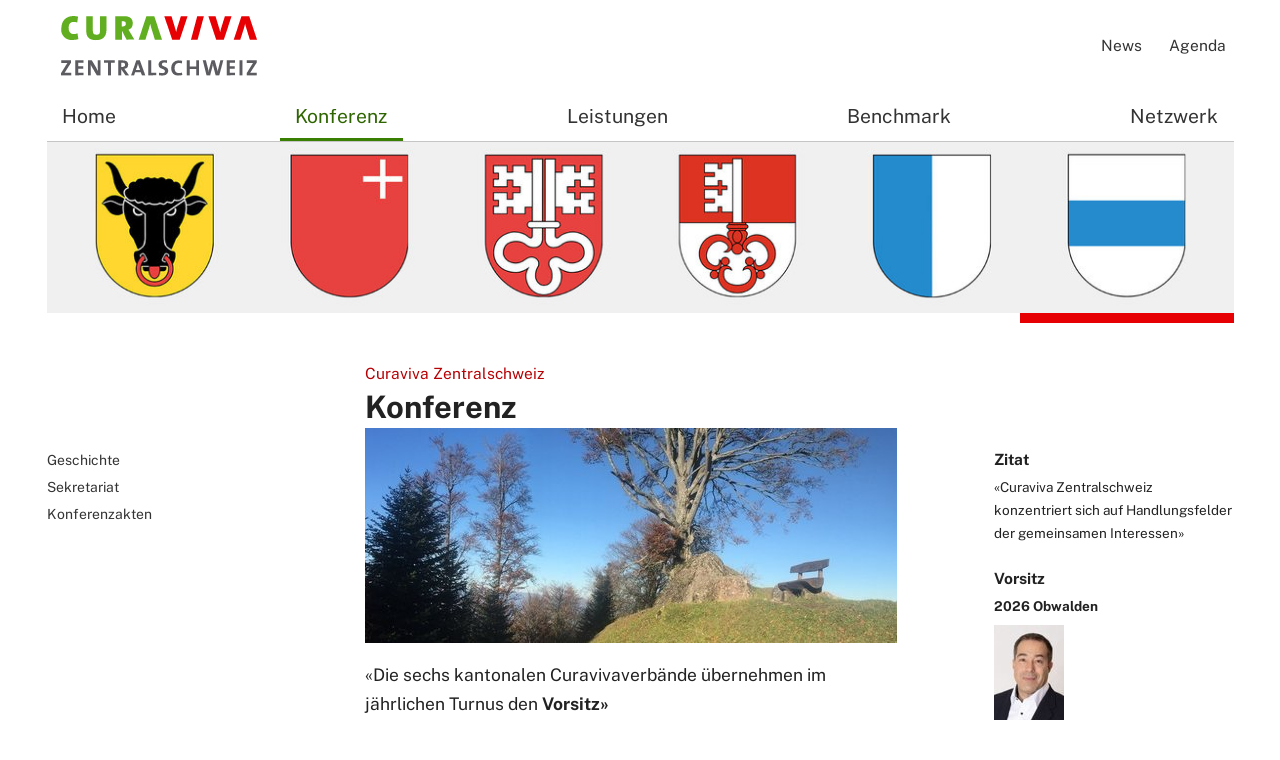

--- FILE ---
content_type: text/html;charset=UTF-8
request_url: https://www.curaviva-zch.ch/Konferenz/Pt3Jz/
body_size: 4510
content:


		
			<!DOCTYPE html>
<html class="no-js" lang="de">
<head>
    <meta http-equiv="content-type" content="text/html; charset=UTF-8" />
    <meta http-equiv="x-ua-compatible" content="ie=edge">
	<meta name="author" content="powered by sitesystem, https://www.sitesystem.ch | created by webways ag, basel, https://www.webways.ch, info@webways.ch" />
	<meta name="description" content="Die Konferenz koordiniert kantonsübergreifende Themen der Langzeitpflege verbandspolitisch und politisch. Sie unterstützt die Betriebe strategisch und operativ." />
	<meta name="keywords" content="" />
    <meta name="viewport" content="width=device-width, initial-scale=1.0">
    
	<meta name="generator" content="sitesystem, https://www.sitesystem.ch" />

	
	
				<script
				src="/sxsentry/assets/7.60.0/bundle.es5.min.js"
				crossorigin="anonymous"
				></script>

				<script>
					Sentry.init({
						dsn: "https://af5bbca754ef49f8b30f77848c0160bd@error.webways.ch/3",
						// this assumes your build process replaces `process.env.npm_package_version` with a value
						// release: "webways-ag@1.0.0",
						environment: "online",
						// We recommend adjusting this value in production, or using tracesSampler
						// for finer control
						tracesSampleRate: 1.0
					});
				</script>
			

	<link rel="shortcut icon" type="image/ico" href="/img/curaviva2019/ch.curaviva-zch/favicon.ico">


	<link rel="stylesheet" href="/assets/ch.curaviva-zch/style.010ee0e0.css">

	
	<script src="/root/javascript/jquery-1.12.4.min.js"></script>

	<script src="/assets/ch.curaviva-zch/build.71c7b38f.js"></script>

	<script src="/javascript/plugins/jquery.ui.datepicker-de-hc7F08DC04.js"></script>
	

	

    <title>Curaviva Zentralschweiz | Konferenz - Konferenz</title>

		<script defer src="/javascript/plugins/cookieconsent-2.9.2/cookieconsent-hcBC50016D.js"></script>
		<link rel="stylesheet" href="/javascript/plugins/cookieconsent-2.9.2/src/cookieconsent-hcF50B590E.css" media="print" onload="this.media='all'">
		<link rel="stylesheet" href="/javascript/plugins/cookieconsent-2.9.2/src/cookieconsent-ww-overwrite-hc0ECDFCEE.css" media="print" onload="this.media='all'">
		<script defer src="/javascript/plugins/cookieconsent-2.9.2/cookieconsent-init.cfm?lang=de" type="text/javascript"></script><script defer src="/javascript/plugins/iframemanager.1.2.5/iframemanager-hcD5A6C142.js"></script><script defer src="/javascript/plugins/iframemanager.1.2.5/ww-iframemanager-hc6F867412.js"></script><link rel="stylesheet" href="/javascript/plugins/iframemanager.1.2.5/iframemanager-hcA982B122.css" media="print" onload="this.media='all'"><link rel="stylesheet" href="/javascript/plugins/iframemanager.1.2.5/iframemanager-ww-overwrite-hc61B8B747.css" media="print" onload="this.media='all'"><meta name="robots" content="all" /></head>
	<body class="curaviva2019 detail toc thirdlevelnav"><!-- Layout: Curaviva 2019 -->
		<header>
			<div class="container">
				<div class="top">
					<a href="#main" class="skip-to-main-content">Skip to main content</a>
					<button class="hamburger" aria-label="Mobile Navigation">
            <div class="hamburger-box">
                <div class="hamburger-inner"></div>
            </div>
            <span class="label">Menu</span>
        </button>

					<div class="logo-container">
						<a href="/"><img class="logo" src="/img/curaviva2019/ch.curaviva-zch/logo-hcCA8CED46.svg" alt="Logo Konferenz Curaviva Zentralschweiz " /></a>
					</div>
					<div class="meta">
						<nav>
        <ul>
            
                
                <li>
                    


	
	
	<a href="&#x2f;News&#x2f;Pxgt2&#x2f;" class="">




	
	
	News</a>


                </li>
            
                
                <li>
                    


	
	
	<a href="&#x2f;Agenda&#x2f;PJ0q0&#x2f;" class="">




	
	
	Agenda</a>


                </li>
            
        </ul>
    </nav>
					</div>
					<div class="search-container" role="search" aria-label="Suche">
						
					</div>
					<div class="lang-container">
						
					</div>
					
				</div>
				<nav class="main-nav" aria-label="main navigation">
			

					<ul class="nav-menu">
							<li class="nav-item ">
								


	
	
	<a href="&#x2f;" class="">




	
	
	Home</a>



							</li>
							<li class="nav-item active open">
								


	
	
	<a href="&#x2f;Konferenz&#x2f;Pt3Jz&#x2f;" class="active">




	
	
	Konferenz</a>


									<div class="toggle">
										<svg class="icon ui icon-arrow-open"><use xlink:href="#ui-_-arrow-open"></use></svg>
									</div>

									<div class="dropdown sub-nav">
										<div class="col-and-overview-container">
												<div class="col">

					<ul class="sub-nav-group">
							<li >
								


	
	
	<a href="&#x2f;Konferenz&#x2f;Geschichte&#x2f;PdJJR&#x2f;" class="">




	
	
	Geschichte</a>


							</li>
							<li >
								


	
	
	<a href="&#x2f;Konferenz&#x2f;Sekretariat&#x2f;Pcsxp&#x2f;" class="">




	
	
	Sekretariat</a>


							</li>
							<li >
								


	
	
	<a href="&#x2f;Konferenz&#x2f;Konferenzakten&#x2f;PoKkG&#x2f;" class="">




	
	
	Konferenzakten</a>


							</li>
					</ul>

												</div>
												<div class="col">
												</div>
												<div class="col">
												</div>
										</div>

									</div>
							</li>
							<li class="nav-item ">
								


	
	
	<a href="&#x2f;Leistungen&#x2f;PhxoS&#x2f;" class="">




	
	
	Leistungen</a>


									<div class="toggle">
										<svg class="icon ui icon-arrow-open"><use xlink:href="#ui-_-arrow-open"></use></svg>
									</div>

									<div class="dropdown sub-nav">
										<div class="col-and-overview-container">
												<div class="col">

					<ul class="sub-nav-group">
							<li >
								


	
	
	<a href="&#x2f;Leistungen&#x2f;Betriebswirtschaft&#x2f;PLbrB&#x2f;" class="">




	
	
	Betriebswirtschaft</a>


							</li>
							<li >
								


	
	
	<a href="&#x2f;Leistungen&#x2f;Marketing&#x2f;PqskN&#x2f;" class="">




	
	
	Marketing</a>


							</li>
							<li >
								


	
	
	<a href="&#x2f;Leistungen&#x2f;Qualitaetssicherung&#x2f;PRJjM&#x2f;" class="">




	
	
	Qualitätssicherung</a>


							</li>
							<li >
								


	
	
	<a href="&#x2f;Leistungen&#x2f;E-Patientendossier&#x2f;PMnOL&#x2f;" class="">




	
	
	E-Patientendossier</a>


							</li>
							<li >
								


	
	
	<a href="&#x2f;Leistungen&#x2f;Verhandlungen-Vertraege&#x2f;PH9mp&#x2f;" class="">




	
	
	Verhandlungen Verträge</a>


							</li>
					</ul>

												</div>
												<div class="col">
												</div>
												<div class="col">
												</div>
										</div>

									</div>
							</li>
							<li class="nav-item ">
								


	
	
	<a href="&#x2f;Benchmark&#x2f;PqmEC&#x2f;" class="">




	
	
	Benchmark</a>


									<div class="toggle">
										<svg class="icon ui icon-arrow-open"><use xlink:href="#ui-_-arrow-open"></use></svg>
									</div>

									<div class="dropdown sub-nav">
										<div class="col-and-overview-container">
												<div class="col">

					<ul class="sub-nav-group">
							<li >
								


	
	
	<a href="&#x2f;Benchmark&#x2f;Benchmark-Kosten&#x2f;PKVUs&#x2f;" class="">




	
	
	Benchmark Kosten</a>


							</li>
							<li >
								


	
	
	<a href="&#x2f;Benchmark&#x2f;Benchmark-Taxen&#x2f;P7V8J&#x2f;" class="">




	
	
	Benchmark Taxen</a>


							</li>
					</ul>

												</div>
												<div class="col">
												</div>
												<div class="col">
												</div>
										</div>

									</div>
							</li>
							<li class="nav-item ">
								


	
	
	<a href="&#x2f;Netzwerk&#x2f;Prwd5&#x2f;" class="">




	
	
	Netzwerk</a>


									<div class="toggle">
										<svg class="icon ui icon-arrow-open"><use xlink:href="#ui-_-arrow-open"></use></svg>
									</div>

									<div class="dropdown sub-nav">
										<div class="col-and-overview-container">
												<div class="col">

					<ul class="sub-nav-group">
							<li >
								


	
	
	<a href="&#x2f;Netzwerk&#x2f;Bildung-Verbaende&#x2f;P2Ia8&#x2f;" class="">




	
	
	Bildung Verbände</a>


							</li>
							<li >
								


	
	
	<a href="&#x2f;Netzwerk&#x2f;Beschwerdestelle&#x2f;P3KJD&#x2f;" class="">




	
	
	Beschwerdestelle</a>


							</li>
							<li >
								


	
	
	<a href="&#x2f;Netzwerk&#x2f;Branchenrat&#x2f;PDc00&#x2f;" class="">




	
	
	Branchenrat</a>


							</li>
					</ul>

												</div>
												<div class="col">
												</div>
												<div class="col">
												</div>
										</div>

									</div>
							</li>
					</ul>

	
		</nav>
			</div>
		</header>

		<main id="main">
			
			
				<div class="toc scroll-nav-container">
					<div class="scroll-nav">
						<button class="toggle" aria-label="Toggle Scroll Navigation"><svg class="icon ui icon-hamburger-toggle"><use xlink:href="#ui-_-hamburger-toggle"></use></svg></button>
						<div class="scroll-nav-inner">
							
								<ul>
				
				
					
					
					<li >
						


	
	
	<a href="&#x2f;Konferenz&#x2f;Geschichte&#x2f;PdJJR&#x2f;" class="">




	
	
	Geschichte</a>



						
							</li>
						
						
						
				
					
					
					<li class="haschilds">
						


	
	
	<a href="&#x2f;Konferenz&#x2f;Sekretariat&#x2f;Pcsxp&#x2f;" class="haschilds">




	
	
	Sekretariat</a>



						
							
							<ul>
							
						
						
						
				
					
					
					<li >
						


	
	
	<a href="&#x2f;Konferenz&#x2f;Sekretariat&#x2f;Intern&#x2f;PKjjj&#x2f;" class="">




	
	
	Intern</a>



						
							</li>
						
						
						
				
					
					
					<li >
						


	
	
	<a href="&#x2f;Konferenz&#x2f;Sekretariat&#x2f;Office&#x2f;P5HQr&#x2f;" class="">




	
	
	Office</a>



						
							</li>
						
						
						
				
					
					
					<li >
						


	
	
	<a href="&#x2f;Konferenz&#x2f;Sekretariat&#x2f;Archiv&#x2f;PqeOe&#x2f;" class="">




	
	
	Archiv</a>



						
							</li>
						
						
						
							
							
								</ul></li>
								
							
						
				
					
					
					<li >
						


	
	
	<a href="&#x2f;Konferenz&#x2f;Konferenzakten&#x2f;PoKkG&#x2f;" class="">




	
	
	Konferenzakten</a>



						
							</li>
						
						
						
				
				
				
			</ul>
							
						</div>
					</div>
				</div>
			

			
			<article class="layout-image">
				<div class="container">

					<div class="layoutimage" data-speed="1000" data-timeout="6000">

						
							
							<div class="slide">
								<figure>
									
									<img class="lazyload"
										width="1216"
										height="176"
										alt=""
										src="data:image/svg+xml;charset=utf-8,%3Csvg xmlns%3D'http%3A%2F%2Fwww.w3.org%2F2000%2Fsvg' viewBox%3D'0 0 1216 176'%2F%3E"
										data-src="/upload/shadow/0A9CB087B9/5B6BAB9390/81F2F3858B-w-1216.jpg"
										data-srcset="/upload/shadow/0A9CB087B9/5B6BAB9390/81F2F3858B-w-1216.jpg 1216w,/upload/shadow/0A9CB087B9/5B6BAB9390/81F2F3858B-w-916.jpg 916w,/upload/shadow/0A9CB087B9/5B6BAB9390/81F2F3858B-w-616.jpg 616w,/upload/shadow/0A9CB087B9/5B6BAB9390/81F2F3858B-w-316.jpg 316w"
										data-sizes="auto"
										
										/>
										
										
								</figure>
							</div>
						
						<div class="header-slider-nav header-slider-prev">
							<div class="slider-button "></div>
						</div>
						<div class="header-slider-nav header-slider-next">
							<div class="slider-button "></div>
						</div>
					</div>
				</div>
			</article>

			

			<article>
				
					<div class="container">
						
						
						
						
							
						
						<div class="struktur title">
					<header>
						
							<p class="context-label">Curaviva Zentralschweiz </p>
						
						
						
							<h1 class="wwsticky-stick-to">Konferenz</h1>
						
					</header>
				</div>
			
			
				<div class="struktur">
					
					
					
						<div class="lead"><figure style="max-width:532px;" class="sitesystemimage"><img src="/upload/shadow/A6E72847D8/5B6BAB9390/B60988A286-w-532.jpg" alt="" /><figcaption><p><span>&laquo;Die sechs kantonalen Curavivaverbände übernehmen&nbsp;im jährlichen Turnus&nbsp;den&nbsp;<strong><span>Vorsitz</span></strong><strong><span>&raquo;</span></strong></span></p></figcaption></figure>				 <p>Die Konferenz tagt in der Regel vier mal jährlich je einen halben Tag. Sie setzt ihre Traktanden normativ, gibt jedoch der Dringlichkeit entsprechende Zeitfenster. Sie lädt zu besonderen Themen Gäste oder Referenten ein.</p></div>
					
					
					
					
						<p>Das Sekretaritat erstellt in Zusammenarbeit mit der&nbsp;Vorsitzenden Person des Jahres die Traktandenliste und stellt diese vor der Konferenz den Mitgliedern der sechs Kantone zu. Diese&nbsp;können jweils nach der Begrüssung und Eröffnung der Konferenz noch Besprechnungspunkte einbringen, welche ohne anderweitigen Antrag im Anschluss an die ordentlichen Traktandenpunkte besprochen werden.</p>  <h4>Raster für die Traktandensetzung</h4>  <ol> 	<li>Begrüssung und Eröffnung</li> 	<li>Gäste haben das Wort</li> 	<li>Protokoll</li> 	<li>Pendenzen</li> 	<li><em>Aufnahme Wunschtraktanden</em></li> 	<li>Benchmark</li> 	<li>Sozialmedizinische Statistik&nbsp;</li> 	<li>Beschwerdestelle</li> 	<li>Exekutiv&nbsp;Komitee</li> 	<li>Bildung</li> 	<li>Palliativpflege</li> 	<li>Verhandlungen für&nbsp;Verträge</li> 	<li><em><strong>Aktuelle Themen</strong></em></li> 	<li><em><strong>Projekte</strong></em></li> 	<li><em><strong>Wunschtraktanden</strong></em></li> 	<li>Termine&nbsp;</li> </ol>  <h3>&nbsp;</h3>  <h3>&nbsp;</h3>  <p>&nbsp;</p>
					
				</div>
					</div>
				

				

			</article>

			
				
					<div class="main-aside-container">
						<aside class="main-aside">
							
							
								
								
								<div class="module curavivasnippet list">
	<section>
		
			<h2>Zitat</h2>
		
		
			<article class="" >
				
				

				<div class="snippettext"><p>&laquo;Curaviva Zentralschweiz konzentriert sich auf Handlungsfelder der gemeinsamen Interessen&raquo;</p></div>
				
				
				
				
			</article>
		
	</section>

	<section>
		
			<h2>Vorsitz</h2>
		
		
			<article class="" >
				
				

				<div class="snippettext"><p><strong>2026&nbsp;Obwalden</strong></p> 											<figure style="max-width:70px;" class="sitesystemimage"><img src="/upload/shadow/A92962CDC3/5B6BAB9390/0D4FCEBBA0-w-70.jpg" alt="" /></figure>				  <p><a href="mailto:&#100;&#97;&#110;&#105;&#101;&#108;&#46;&#107;&#105;&#101;&#102;&#101;&#114;&#64;&#104;&#117;&#119;&#101;&#108;&#46;&#99;&#104;?">Daniel Kiefer</a></p>  <p>&nbsp;</p></div>
				
				
				
				
			</article>
		
	</section>

	<section>
		
			<h2>Teilnehmende</h2>
		
		
			<article class="" >
				
				

				<div class="snippettext"><p class="forced-on-render"><a href="/files/S4XBLYD/2025_konferenz_teilnehmende.pdf" target="_blank">Konferenz Teilnehmende</a></p></div>
				
				
				
				
			</article>
		
	</section>
</div>
							
						</aside>
					</div>
				
			
		</main>

		<footer>
			
			
			<div class="container">
				<div class="row">
					<div class="col-4">
			
			<p>Curaviva Zentralschweiz | Konferenz<br /> 079 411 07 86 | <a href="mailto:&#105;&#110;&#102;&#111;&#64;&#99;&#117;&#114;&#97;&#118;&#105;&#118;&#97;&#45;&#122;&#99;&#104;&#46;&#99;&#104;?">&#105;&#110;&#102;&#111;&#64;&#99;&#117;&#114;&#97;&#118;&#105;&#118;&#97;&#45;&#122;&#99;&#104;&#46;&#99;&#104;</a><br /> &nbsp;</p>  <p><a href="/Impressum-Disclaimer-Datenschutz/P3g8I/" target="_blank">Impressum, Disclaimer, Datenschutz</a></p>
        </div>
				</div>
			</div>
			<div class="bottom">
				<div class="container">
					<div class="row">
						<div class="left">
							
						</div>

						<div class="right">
							<span class="cookiesettings"><a href="javascript:cc.showSettings();">Cookie-Einstellungen</a></span><span class="poweredby">powered by <a href="https://www.sitesystem.ch" target="_blank">sitesystem<sup><small>&reg;</small></sup></a></span>
						</div>
					</div>
				</div>
			</div>
		</footer>

		<button class="scroll-top" aria-label="scroll top"><svg class="icon bold ui icon-scroll-top"><use xlink:href="#ui-_-scroll-top"></use></svg></button>

		<svg style="display:none;"><svg id="ui-_-hamburger-toggle" xmlns="http://www.w3.org/2000/svg" viewBox="0 0 24 24"><rect x="3" y="3" width="18" height="4" rx="1.5" ry="1.5"/><rect x="3" y="10" width="18" height="4" rx="1.5" ry="1.5"/><rect x="3" y="17" width="18" height="4" rx="1.5" ry="1.5"/></svg><svg id="ui-_-scroll-top" xmlns="http://www.w3.org/2000/svg" viewBox="0 0 24 24"><path d="M21.5 9.186L12.708.39a1.027 1.027 0 0 0-1.416 0L2.5 9.186a1 1 0 0 0 .707 1.707H8.25a.249.249 0 0 1 .25.25v11.75a1 1 0 0 0 1 1h5a1 1 0 0 0 1-1v-11.75a.25.25 0 0 1 .25-.25h5.043a1 1 0 0 0 .707-1.707z"/></svg><svg id="ui-_-arrow-open" xmlns="http://www.w3.org/2000/svg" viewBox="0 0 24 24"><path d="M12 19.5a2.3 2.3 0 0 1-1.729-.78L.46 7.568a1.847 1.847 0 0 1 2.773-2.439l8.579 9.752a.25.25 0 0 0 .376 0l8.579-9.752a1.847 1.847 0 1 1 2.773 2.439l-9.808 11.148A2.31 2.31 0 0 1 12 19.5z"/></svg></svg>

	</body>
</html>
		
		
		

		
	

	

--- FILE ---
content_type: text/javascript
request_url: https://www.curaviva-zch.ch/assets/ch.curaviva-zch/build.71c7b38f.js
body_size: 281110
content:
// Source: wwwroot/assets/javascript/curaviva2019/plugins/jquery.matchHeight.js
!function(factory){"use strict";"function"==typeof define&&define.amd?define(["jquery"],factory):"undefined"!=typeof module&&module.exports?module.exports=factory(require("jquery")):factory(jQuery)}(function($){function _parse(value){return parseFloat(value)||0}function _rows(elements){var elements=$(elements),lastTop=null,rows=[];return elements.each(function(){var $that=$(this),top=$that.offset().top-_parse($that.css("margin-top")),lastRow=0<rows.length?rows[rows.length-1]:null;null!==lastRow&&Math.floor(Math.abs(lastTop-top))<=1?rows[rows.length-1]=lastRow.add($that):rows.push($that),lastTop=top}),rows}function _parseOptions(options){var opts={byRow:!0,property:"height",target:null,remove:!1};return"object"==typeof options?$.extend(opts,options):("boolean"==typeof options?opts.byRow=options:"remove"===options&&(opts.remove=!0),opts)}function _update(event){matchHeight._beforeUpdate&&matchHeight._beforeUpdate(event,matchHeight._groups),$.each(matchHeight._groups,function(){matchHeight._apply(this.elements,this.options)}),matchHeight._afterUpdate&&matchHeight._afterUpdate(event,matchHeight._groups)}var _previousResizeWidth=-1,_updateTimeout=-1,matchHeight=$.fn.matchHeight=function(options){var that,options=_parseOptions(options);return options.remove?((that=this).css(options.property,""),$.each(matchHeight._groups,function(key,group){group.elements=group.elements.not(that)})):this.length<=1&&!options.target||(matchHeight._groups.push({elements:this,options:options}),matchHeight._apply(this,options)),this},on=(matchHeight.version="master",matchHeight._groups=[],matchHeight._throttle=80,matchHeight._maintainScroll=!1,matchHeight._beforeUpdate=null,matchHeight._afterUpdate=null,matchHeight._rows=_rows,matchHeight._parse=_parse,matchHeight._parseOptions=_parseOptions,matchHeight._apply=function(elements,options){var opts=_parseOptions(options),options=$(elements),elements=[options],scrollTop=$(window).scrollTop(),htmlHeight=$("html").outerHeight(!0),$hiddenParents=options.parents().filter(":hidden");return $hiddenParents.each(function(){var $that=$(this);$that.data("style-cache",$that.attr("style"))}),$hiddenParents.css("display","block"),opts.byRow&&!opts.target&&(options.each(function(){var $that=$(this),display=$that.css("display");"inline-block"!==display&&"flex"!==display&&"inline-flex"!==display&&(display="block"),$that.data("style-cache",$that.attr("style")),$that.css({display:display,"padding-top":"0","padding-bottom":"0","margin-top":"0","margin-bottom":"0","border-top-width":"0","border-bottom-width":"0",height:"100px",overflow:"hidden"})}),elements=_rows(options),options.each(function(){var $that=$(this);$that.attr("style",$that.data("style-cache")||"")})),$.each(elements,function(key,row){var row=$(row),targetHeight=0;if(opts.target)targetHeight=opts.target.outerHeight(!1);else{if(opts.byRow&&row.length<=1)return void row.css(opts.property,"");row.each(function(){var $that=$(this),style=$that.attr("style"),display=$that.css("display"),display={display:display="inline-block"!==display&&"flex"!==display&&"inline-flex"!==display?"block":display};display[opts.property]="",$that.css(display),$that.outerHeight(!1)>targetHeight&&(targetHeight=$that.outerHeight(!1)),style?$that.attr("style",style):$that.css("display","")})}row.each(function(){var $that=$(this),verticalPadding=0;opts.target&&$that.is(opts.target)||("border-box"!==$that.css("box-sizing")&&(verticalPadding=(verticalPadding+=_parse($that.css("border-top-width"))+_parse($that.css("border-bottom-width")))+(_parse($that.css("padding-top"))+_parse($that.css("padding-bottom")))),$that.css(opts.property,targetHeight-verticalPadding+"px"))})}),$hiddenParents.each(function(){var $that=$(this);$that.attr("style",$that.data("style-cache")||null)}),matchHeight._maintainScroll&&$(window).scrollTop(scrollTop/htmlHeight*$("html").outerHeight(!0)),this},matchHeight._applyDataApi=function(){var groups={};$("[data-match-height], [data-mh]").each(function(){var $this=$(this),groupId=$this.attr("data-mh")||$this.attr("data-match-height");groupId in groups?groups[groupId]=groups[groupId].add($this):groups[groupId]=$this}),$.each(groups,function(){this.matchHeight(!0)})},matchHeight._update=function(throttle,event){if(event&&"resize"===event.type){var windowWidth=$(window).width();if(windowWidth===_previousResizeWidth)return;_previousResizeWidth=windowWidth}throttle?-1===_updateTimeout&&(_updateTimeout=setTimeout(function(){_update(event),_updateTimeout=-1},matchHeight._throttle)):_update(event)},$(matchHeight._applyDataApi),$.fn.on?"on":"bind");$(window)[on]("load",function(event){matchHeight._update(!1,event)}),$(window)[on]("resize orientationchange",function(event){matchHeight._update(!0,event)})});
//# sourceMappingURL=jquery.matchHeight.js.map
// Source: wwwroot/assets/javascript/curaviva2019/plugins/wwSticky.js
!function($){$.fn.wwsticky=function(options){var csspositioninitial,csstopinitial,offsetTop,options=$.extend({stickTo:null,stickToOffset:0,offset:50,afterInit:function(){}},options),$stickTo=$(options.stickTo),stickToOffset=options.stickToOffset,offset=options.offset,self=$(this);return self.length&&$stickTo.length&&($stickTo=$stickTo.first(),self.css("top",$stickTo[0].offsetTop+$stickTo.outerHeight(!0)),$(window).on("resize",function(){"fixed"!=self.css("position")&&self.css("top",$stickTo[0].offsetTop+$stickTo.outerHeight(!0)+stickToOffset)}),self.data("csspositionfixed",!1),self.data("csspositioninitial",self.css("position")),self.data("csstopinitial",self.css("top")),csspositioninitial=self.data("csspositioninitial"),csstopinitial=self.data("csstopinitial"),offsetTop=self.offset().top,$(window).on("scroll resize",function(){var csspositionfixed=self.data("csspositionfixed");window.pageYOffset+offset<offsetTop?csspositionfixed&&(self.css("position",csspositioninitial),self.css("top",csstopinitial),self.data("csspositionfixed",!1)):csspositionfixed||(self.css("position","fixed"),self.css("top",0+offset+"px"),self.data("csspositionfixed",!0))})),options.afterInit.call($stickTo),this}}(jQuery);
//# sourceMappingURL=wwSticky.js.map
// Source: wwwroot/assets/javascript/curaviva2019/plugins/wwTOC.js
!function($){$.fn.wwtoc=function(options){var settings=$.extend({content:"main article",selector:"a[name], [data-tocname]",tocList:"ul"},options),self=$(this),$scrollNav=self.find(settings.tocList),navItems=function(){var navItems=[];return $(settings.selector,settings.content).filter(":visible").each(function(i,el){var $el=$(el),dataTocname=$el.data("tocname"),dataTocname=dataTocname||$el.attr("name").trim();navItems[i]={},navItems[i].el=el,navItems[i].name=dataTocname.replace(/\s\s+/g," "),navItems[i].slug=Helper.slug(dataTocname)+"-"+i,$el.attr("name",navItems[i].slug)}),navItems}($(settings.content)),lastVisibleElementIndex=(self.find(settings.tocList).append(function(navItems){for(var i=0;i<navItems.length;i++)navItems[i].navEl=$('<li><a href="#'+navItems[i].slug+'">'+navItems[i].name+"</a></li>"),$scrollNav.append(navItems[i].navEl)}(navItems)),Helper.smoothAnchorScrolling(),$(document).on("click",".scroll-nav .toggle",function(){self.toggleClass("open")}),$(document).on("click",function(event){!$(event.target).closest(".scroll-nav").length&&$(".scroll-nav").is(":visible")&&self.removeClass("open")}),$(window).on("resize scroll",function(){var navItemsLast;navItems.length&&(navItemsLast=$.extend(!0,{},navItems),function(navItems){var noneVisible=!0;$.each(navItems,function(index,item){$(item.el).isInViewport()?(item.visible=!0,noneVisible=!1,lastVisibleElementIndex=index):item.visible=!1}),noneVisible&&(navItems[lastVisibleElementIndex].visible=!0)}(navItems),$.each(navItems,function(index,item){var itemVisible=navItems[index].visible;itemVisible!=navItemsLast[index].visible&&(itemVisible?$(navItems[index].navEl).addClass("visible"):$(navItems[index].navEl).removeClass("visible"))}))}),$.fn.isInViewport=function(){var elementTop=$(this).offset().top,elementBottom=elementTop+$(this).outerHeight(),viewportTop=$(window).scrollTop(),viewportBottom=viewportTop+$(window).height();return viewportTop<elementBottom&&elementTop<viewportBottom},0);return this}}(jQuery);
//# sourceMappingURL=wwTOC.js.map
// Source: wwwroot/assets/javascript/curaviva2019/plugins/wwStickyNav.js
!function($){$.fn.wwStickyNav=function(options){var overlap,settings=$.extend({showElement:$(this),afterInit:function(){}},options),self=$(this);return self.length&&($(window).trigger("resize"),$(window).on("resize",function(){overlap=self.height()-settings.showElement.height()}),$(window).on("scroll resize",function(){$(window).scrollTop()>=overlap?(self.addClass("fixed"),self.css("top",-overlap),$("body").css("padding-top",self.height())):(self.removeClass("fixed"),self.css("top","auto"),$("body").css("padding-top",0))})),settings.afterInit.call(),this}}(jQuery);
//# sourceMappingURL=wwStickyNav.js.map
// Source: wwwroot/assets/javascript/curaviva2019/plugins/wwBackToTop.js
!function($){$.fn.wwBackToTop=function(options){var options=$.extend({showAfter:300},options),btn=$(this),showAfter=options.showAfter;return btn.length&&($(window).scroll(function(){$(window).scrollTop()>showAfter?btn.addClass("show"):btn.removeClass("show")}),btn.on("click",function(e){e.preventDefault(),$("html, body").animate({scrollTop:0},"showAfter")})),this}}(jQuery);
//# sourceMappingURL=wwBackToTop.js.map
// Source: wwwroot/assets/javascript/curaviva2019/plugins/ww-jquery-accessibleMegaMenu.js
!function($,window,document){"use strict";var uuid,keydownSearchString,isTouch,_getPlugin,_addUniqueId,_togglePanel,_clickHandler,_touchmoveHandler,_clickOutsideHandler,_DOMAttrModifiedHandler,_focusInHandler,_focusOutHandler,_keyDownHandler,_mouseDownHandler,_mouseOverHandler,_mouseOutHandler,_clickToggleHandler,_toggleExpandedEventHandlers,_addEventHandlers,_removeEventHandlers,pluginName="accessibleMegaMenu",defaults={uuidPrefix:"accessible-megamenu",menuClass:"accessible-megamenu",topNavItemClass:"accessible-megamenu-top-nav-item",panelClass:"accessible-megamenu-panel",panelGroupClass:"accessible-megamenu-panel-group",hoverClass:"hover",focusClass:"focus",openClass:"open",toggleButtonClass:"accessible-megamenu-toggle",openDelay:0,closeDelay:250,openOnMouseover:!1},Keyboard={BACKSPACE:8,COMMA:188,DELETE:46,DOWN:40,END:35,ENTER:13,ESCAPE:27,HOME:36,LEFT:37,PAGE_DOWN:34,PAGE_UP:33,PERIOD:190,RIGHT:39,SPACE:32,TAB:9,UP:38,keyMap:{48:"0",49:"1",50:"2",51:"3",52:"4",53:"5",54:"6",55:"7",56:"8",57:"9",59:";",65:"a",66:"b",67:"c",68:"d",69:"e",70:"f",71:"g",72:"h",73:"i",74:"j",75:"k",76:"l",77:"m",78:"n",79:"o",80:"p",81:"q",82:"r",83:"s",84:"t",85:"u",86:"v",87:"w",88:"x",89:"y",90:"z",96:"0",97:"1",98:"2",99:"3",100:"4",101:"5",102:"6",103:"7",104:"8",105:"9",190:"."}},clearTimeout=window.clearTimeout,setTimeout=window.setTimeout,isOpera=window.opera&&"[object Opera]"===window.opera.toString();function AccessibleMegaMenu(element,options){this.element=element,this.settings=$.extend({},defaults,options),this._defaults=defaults,this._name=pluginName,this.mouseTimeoutID=null,this.focusTimeoutID=null,this.mouseFocused=!1,this.justFocused=!1,this.init()}function visible(element){return $.expr.filters.visible(element)&&!$(element).parents().addBack().filter(function(){return"hidden"===$.css(this,"visibility")}).length}function focusable(element,isTabIndexNotNaN){var map,mapName,img,nodeName=element.nodeName.toLowerCase();return"area"===nodeName?(mapName=(map=element.parentNode).name,!(!element.href||!mapName||"map"!==map.nodeName.toLowerCase()||!(img=$("img[usemap=#"+mapName+"]")[0]))&&visible(img)):(/input|select|textarea|button|object/.test(nodeName)?!element.disabled:"a"===nodeName&&element.href||isTabIndexNotNaN)&&visible(element)}AccessibleMegaMenu.prototype=(uuid=0,keydownSearchString="",isTouch="ontouchstart"in window||window.navigator.msMaxTouchPoints,_getPlugin=function(element){return $(element).closest(":data(plugin_"+pluginName+")").data("plugin_"+pluginName)},_addUniqueId=function(element){element=$(element);var settings=this.settings;element.attr("id")||element.attr("id",settings.uuidPrefix+"-"+(new Date).getTime()+"-"+ ++uuid)},_togglePanel=function(event,hide){var newfocus,target=$(event.target),that=this,settings=this.settings,menu=this.menu,topli=target.closest("."+settings.topNavItemClass),panel=target.hasClass(settings.panelClass)?target:target.closest("."+settings.panelClass);_toggleExpandedEventHandlers.call(this,!0),hide?(topli=menu.find("."+settings.topNavItemClass+" ."+settings.openClass+":first").closest("."+settings.topNavItemClass)).is(event.relatedTarget)||0<topli.has(event.relatedTarget).length?0===topli.length&&menu.find("[aria-expanded=true]").attr("aria-expanded","false").removeClass(settings.openClass).filter("."+settings.panelClass).attr("aria-hidden","true"):("mouseout"===event.type||"focusout"===event.type)&&0<topli.has(document.activeElement).length||(topli.find("[aria-expanded]").attr("aria-expanded","false").removeClass(settings.openClass).filter("."+settings.panelClass).attr("aria-hidden","true"),("keydown"===event.type&&event.keyCode===Keyboard.ESCAPE||"DOMAttrModified"===event.type)&&(newfocus=topli.find(":tabbable:first"),setTimeout(function(){menu.find("[aria-expanded]."+that.settings.panelClass).off("DOMAttrModified.accessible-megamenu"),newfocus.focus(),that.justFocused=!1},99))):(clearTimeout(that.focusTimeoutID),topli.siblings().find("[aria-expanded]").attr("aria-expanded","false").removeClass(settings.openClass).filter("."+settings.panelClass).attr("aria-hidden","true"),topli.find("[aria-expanded]").attr("aria-expanded","true").addClass(settings.openClass).filter("."+settings.panelClass).attr("aria-hidden","false"),"mouseover"===event.type&&target.is(":tabbable")&&1===topli.length&&0===panel.length&&0<menu.has(document.activeElement).length&&(target.focus(),that.justFocused=!1),_toggleExpandedEventHandlers.call(that))},_clickHandler=function(event){var target=$(event.target).closest(":tabbable"),topli=target.closest("."+this.settings.topNavItemClass),panel=target.closest("."+this.settings.panelClass);1===topli.length&&0===panel.length&&1===topli.find("."+this.settings.panelClass).length&&(target.hasClass(this.settings.openClass)?this.justFocused?(event.preventDefault(),event.stopPropagation(),this.justFocused=!1):!isTouch&&this.settings.openOnMouseover||(event.preventDefault(),event.stopPropagation(),_togglePanel.call(this,event,target.hasClass(this.settings.openClass))):(_togglePanel.call(this,event),this.justFocused=!1))},_touchmoveHandler=function(){this.justMoved=!0},_clickOutsideHandler=function(event){0===$(event.target).closest(this.menu).length&&(event.preventDefault(),event.stopPropagation(),_togglePanel.call(this,event,!0))},_DOMAttrModifiedHandler=function(event){"aria-expanded"===event.originalEvent.attrName&&"false"===event.originalEvent.newValue&&$(event.target).hasClass(this.settings.openClass)&&(event.preventDefault(),event.stopPropagation(),_togglePanel.call(this,event,!0))},_focusInHandler=function(event){clearTimeout(this.focusTimeoutID);var target=$(event.target),panel=target.closest("."+this.settings.panelClass);target.addClass(this.settings.focusClass),this.justFocused=!this.mouseFocused||!this.settings.openOnMouseover&&this.mouseFocused,this.mouseFocused=!1,this.justFocused&&this.panels.not(panel).filter("."+this.settings.openClass).length&&_togglePanel.call(this,event)},_focusOutHandler=function(event){this.justFocused=!1;var that=this,target=$(event.target),topli=target.closest("."+this.settings.topNavItemClass);target.removeClass(this.settings.focusClass),window.cvox?that.focusTimeoutID=setTimeout(function(){window.cvox.Api.getCurrentNode(function(node){topli.has(node).length?clearTimeout(that.focusTimeoutID):that.focusTimeoutID=setTimeout(function(scope,event,hide){_togglePanel.call(scope,event,hide)},275,that,event,!0)})},25):that.focusTimeoutID=setTimeout(function(){that.mouseFocused&&null===event.relatedTarget||_togglePanel.call(that,event,!0)},300)},_keyDownHandler=function(event){var next,start,i,o,label,regex,that=this.constructor===AccessibleMegaMenu?this:_getPlugin(this),settings=that.settings,target=$($(this).is("."+settings.hoverClass+":tabbable")?this:event.target),menu=that.menu,topnavitems=that.topnavitems,topli=target.closest("."+settings.topNavItemClass),tabbables=menu.find(":tabbable"),menu=target.hasClass(settings.panelClass)?target:target.closest("."+settings.panelClass),panelGroups=menu.find("."+settings.panelGroupClass),currentPanelGroup=target.closest("."+settings.panelGroupClass),keycode=event.keyCode||event.which,found=!1,newString=Keyboard.keyMap[event.keyCode]||"",isTopNavItem=1===topli.length&&0===menu.length;if(!target.is("input:focus, select:focus, textarea:focus, button:focus")){switch(target.is("."+settings.hoverClass+":tabbable")&&$("html").off("keydown.accessible-megamenu"),keycode){case Keyboard.ESCAPE:this.mouseFocused=!1,_togglePanel.call(that,event,!0);break;case Keyboard.DOWN:event.preventDefault(),this.mouseFocused=!1,!(found=isTopNavItem?(_togglePanel.call(that,event),1===topli.find("."+settings.panelClass+" :tabbable:first").focus().length):1===tabbables.filter(":gt("+tabbables.index(target)+"):first").focus().length)&&isOpera&&(event.ctrlKey||event.metaKey)&&(i=(tabbables=$(":tabbable")).index(target),found=1===$(":tabbable:gt("+$(":tabbable").index(target)+"):first").focus().length);break;case Keyboard.UP:event.preventDefault(),this.mouseFocused=!1,isTopNavItem&&target.hasClass(settings.openClass)?(_togglePanel.call(that,event,!0),(next=topnavitems.filter(":lt("+topnavitems.index(topli)+"):last")).children("."+settings.panelClass).length&&(found=1===next.find("[aria-expanded]").attr("aria-expanded","true").addClass(settings.openClass).filter("."+settings.panelClass).attr("aria-hidden","false").find(":tabbable:last").focus())):isTopNavItem||(found=1===tabbables.filter(":lt("+tabbables.index(target)+"):last").focus().length),!found&&isOpera&&(event.ctrlKey||event.metaKey)&&(i=(tabbables=$(":tabbable")).index(target),found=1===$(":tabbable:lt("+$(":tabbable").index(target)+"):first").focus().length);break;case Keyboard.RIGHT:event.preventDefault(),this.mouseFocused=!1,found=isTopNavItem?1===topnavitems.filter(":gt("+topnavitems.index(topli)+"):first").find(":tabbable:first").focus().length:(found=panelGroups.length&&currentPanelGroup.length?1===panelGroups.filter(":gt("+panelGroups.index(currentPanelGroup)+"):first").find(":tabbable:first").focus().length:found)||1===topli.find(":tabbable:first").focus().length;break;case Keyboard.LEFT:event.preventDefault(),this.mouseFocused=!1,found=isTopNavItem?1===topnavitems.filter(":lt("+topnavitems.index(topli)+"):last").find(":tabbable:first").focus().length:(found=panelGroups.length&&currentPanelGroup.length?1===panelGroups.filter(":lt("+panelGroups.index(currentPanelGroup)+"):last").find(":tabbable:first").focus().length:found)||1===topli.find(":tabbable:first").focus().length;break;case Keyboard.TAB:this.mouseFocused=!1,i=tabbables.index(target),event.shiftKey&&isTopNavItem&&target.hasClass(settings.openClass)?(_togglePanel.call(that,event,!0),(next=topnavitems.filter(":lt("+topnavitems.index(topli)+"):last")).children("."+settings.panelClass).length&&(found=next.children().attr("aria-expanded","true").addClass(settings.openClass).filter("."+settings.panelClass).attr("aria-hidden","false").find(":tabbable:last").focus())):event.shiftKey&&0<i?found=1===tabbables.filter(":lt("+i+"):last").focus().length:!event.shiftKey&&i<tabbables.length-1?found=1===tabbables.filter(":gt("+i+"):first").focus().length:isOpera&&(i=(tabbables=$(":tabbable")).index(target),found=event.shiftKey?1===$(":tabbable:lt("+$(":tabbable").index(target)+"):last").focus().length:1===$(":tabbable:gt("+$(":tabbable").index(target)+"):first").focus().length),found&&event.preventDefault();break;case Keyboard.SPACE:case Keyboard.ENTER:if(!isTopNavItem)return!0;event.preventDefault(),_clickHandler.call(that,event);break;default:if(clearTimeout(this.keydownTimeoutID),0===(keydownSearchString+=newString!==keydownSearchString?newString:"").length)return;for(this.keydownTimeoutID=setTimeout(function(){keydownSearchString=""},1e3),tabbables=isTopNavItem&&!target.hasClass(settings.openClass)?tabbables.filter(":not(."+settings.panelClass+" :tabbable)"):topli.find(":tabbable"),event.shiftKey&&(tabbables=$(tabbables.get().reverse())),i=0;i<tabbables.length;i++)if((o=tabbables.eq(i)).is(target)){start=1===keydownSearchString.length?i+1:i;break}for(regex=new RegExp("^"+keydownSearchString.replace(/[\-\[\]{}()*+?.,\\\^$|#\s]/g,"\\$&"),"i"),i=start;i<tabbables.length;i++)if(o=tabbables.eq(i),label=$.trim(o.text()),regex.test(label)){found=!0,o.focus();break}if(!found)for(i=0;i<start;i++)if(o=tabbables.eq(i),label=$.trim(o.text()),regex.test(label)){o.focus();break}}that.justFocused=!1}},_mouseDownHandler=function(event){($(event.target).closest(this.settings.panelClass)||$(event.target).closest(":focusable").length)&&(this.mouseFocused=!0,$(event.target).closest(this.settings.menuClass))&&$("html").on("keydown.accessible-megamenu",$.proxy(_keyDownHandler,event.target)),clearTimeout(this.mouseTimeoutID),this.mouseTimeoutID=setTimeout(function(){clearTimeout(this.focusTimeoutID)},1)},_mouseOverHandler=function(event){clearTimeout(this.mouseTimeoutID);var that=this;that.settings.openOnMouseover&&(this.mouseTimeoutID=setTimeout(function(){$(event.target).addClass(that.settings.hoverClass),_togglePanel.call(that,event),$(event.target).closest(that.settings.menuClass)&&$("html").on("keydown.accessible-megamenu",$.proxy(_keyDownHandler,event.target))},this.settings.openDelay))},_mouseOutHandler=function(event){clearTimeout(this.mouseTimeoutID);var that=this;that.settings.openOnMouseover&&($(event.target).removeClass(that.settings.hoverClass),that.mouseTimeoutID=setTimeout(function(){_togglePanel.call(that,event,!0)},this.settings.closeDelay),$(event.target).is(":tabbable"))&&$("html").off("keydown.accessible-megamenu")},_clickToggleHandler=function(){var isExpanded="true"===this.toggleButton.attr("aria-expanded");this.toggleButton.attr({"aria-expanded":!isExpanded,"aria-pressed":!isExpanded})},_toggleExpandedEventHandlers=function(hide){var menu=this.menu;hide?($("html").off("mouseup.outside-accessible-megamenu, touchend.outside-accessible-megamenu, mspointerup.outside-accessible-megamenu,  pointerup.outside-accessible-megamenu"),menu.find("[aria-expanded]."+this.settings.panelClass).off("DOMAttrModified.accessible-megamenu")):($("html").on("mouseup.outside-accessible-megamenu, touchend.outside-accessible-megamenu, mspointerup.outside-accessible-megamenu,  pointerup.outside-accessible-megamenu",$.proxy(_clickOutsideHandler,this)),menu.find("[aria-expanded=true]."+this.settings.panelClass).on("DOMAttrModified.accessible-megamenu",$.proxy(_DOMAttrModifiedHandler,this)))},_addEventHandlers=function(){var menu=this.menu,toggleButton=this.toggleButton;menu.on("focusin.accessible-megamenu",":focusable, ."+this.settings.panelClass,$.proxy(_focusInHandler,this)).on("focusout.accessible-megamenu",":focusable, ."+this.settings.panelClass,$.proxy(_focusOutHandler,this)).on("keydown.accessible-megamenu",$.proxy(_keyDownHandler,this)).on("mouseover.accessible-megamenu",$.proxy(_mouseOverHandler,this)).on("mouseout.accessible-megamenu",$.proxy(_mouseOutHandler,this)).on("mousedown.accessible-megamenu",$.proxy(_mouseDownHandler,this)).on("click.accessible-megamenu",$.proxy(_clickHandler,this)),toggleButton.on("click.accessible-megamenu",$.proxy(_clickToggleHandler,this)),isTouch&&menu.on("touchmove.accessible-megamenu",$.proxy(_touchmoveHandler,this)),$(document.activeElement).closest(menu).length&&$(document.activeElement).trigger("focusin.accessible-megamenu")},_removeEventHandlers=function(){var menu=this.menu,toggleButton=this.toggleButton;menu.off(".accessible-megamenu"),menu.find("[aria-expanded=true]."+this.settings.panelClass).length&&_toggleExpandedEventHandlers.call(this,!0),toggleButton.off(".accessible-megamenu")},{constructor:AccessibleMegaMenu,init:function(){var settings=this.settings,nav=$(this.element),menu=nav.children("ol,ul").first(),topnavitems=menu.children(),toggleButton=nav.children("button").first();this.start(settings,nav,menu,topnavitems,toggleButton)},start:function(settings,nav,menu,topnavitems,toggleButton){var that=this;this.settings=settings,this.menu=menu,this.topnavitems=topnavitems,this.toggleButton=toggleButton,nav.attr("role","navigation"),_addUniqueId.call(that,menu),menu.addClass(settings.menuClass),menu.addClass(["js",settings.menuClass].join("-")),topnavitems.each(function(i,topnavitem){var topnavitemlink;(topnavitem=$(topnavitem)).addClass(settings.topNavItemClass),topnavitemlink=topnavitem.find(":tabbable:first"),topnavitem=topnavitem.children(":not(:tabbable):last"),_addUniqueId.call(that,topnavitemlink),topnavitem.length&&(_addUniqueId.call(that,topnavitem),topnavitemlink.attr({role:"button","aria-controls":topnavitem.attr("id"),"aria-expanded":!1,tabindex:0}),topnavitem.attr({role:"region","aria-expanded":!1,"aria-hidden":!0}).addClass(settings.panelClass).not("[aria-labelledby]").attr("aria-labelledby",topnavitemlink.attr("id")))}),this.panels=menu.find("."+settings.panelClass),menu.find("hr").attr("role","separator"),toggleButton.addClass(settings.toggleButtonClass),toggleButton.attr({"aria-expanded":!1,"aria-pressed":!1,"aria-controls":menu.attr("id")}),_addEventHandlers.call(this)},destroy:function(){this.menu.removeClass(["js",this.settings.menuClass].join("-")),_removeEventHandlers.call(this,!0)},getDefaults:function(){return this._defaults},getOption:function(opt){return this.settings[opt]},getAllOptions:function(){return this.settings},setOption:function(opt,value,reinitialize){this.settings[opt]=value,reinitialize&&this.init()}}),$.fn[pluginName]=function(options){return this.each(function(){var pluginInstance=$.data(this,"plugin_"+pluginName);pluginInstance?"function"==typeof pluginInstance[options]&&pluginInstance[options].apply(pluginInstance,Array.prototype.slice.call(arguments,1)):$.data(this,"plugin_"+pluginName,new $.fn[pluginName].AccessibleMegaMenu(this,options))})},$.fn[pluginName].AccessibleMegaMenu=AccessibleMegaMenu,$.extend($.expr[":"],{data:$.expr.createPseudo?$.expr.createPseudo(function(dataName){return function(elem){return!!$.data(elem,dataName)}}):function(elem,i,match){return!!$.data(elem,match[3])},focusable:function(element){return focusable(element,!isNaN($.attr(element,"tabindex")))},tabbable:function(element){var tabIndex=$.attr(element,"tabindex"),isTabIndexNaN=isNaN(tabIndex);return(isTabIndexNaN||0<=tabIndex)&&focusable(element,!isTabIndexNaN)}})}(jQuery,window,document);
//# sourceMappingURL=ww-jquery-accessibleMegaMenu.js.map
// Source: wwwroot/assets/javascript/curaviva2019/plugins/ww-inclusive-menu-button.js
function MenuButton(button,options){for(var setting in options=options||{},this.settings={checkable:"none"},options)options.hasOwnProperty(setting)&&(this.settings[setting]=options[setting]);if(this.button=button,this.button.setAttribute("aria-haspopup",!0),this.button.setAttribute("aria-expanded",!1),this.menuId=this.button.getAttribute("data-inclusive-menu-opens"),this.menu=document.getElementById(this.menuId),!this.menu)throw new Error("Element `#"+this.menuId+"` not found.");if(this.menu.setAttribute("role","menu"),this.menu.hidden=!0,this.menuItems=this.menu.querySelectorAll("[role=menuitem]"),this.menuItems.length<1)throw new Error("The #"+this.menuId+" menu has no menu items");this.firstItem=this.menuItems[0],this.lastItem=this.menuItems[this.menuItems.length-1];var focusNext=function(currentItem,startItem){var goingDown=startItem===this.firstItem;function move(elem){return(goingDown?elem.nextElementSibling:elem.previousElementSibling)||startItem}for(var nextItem=move(currentItem);nextItem.disabled;)nextItem=move(nextItem);nextItem.focus()}.bind(this);Array.prototype.forEach.call(this.menuItems,function(menuItem){Array.prototype.filter.call(this.menuItems,function(item){return!item.disabled}).length<1?this.button.disabled=!0:("one"===this.settings.checkable?menuItem.setAttribute("role","menuitemradio"):"many"===this.settings.checkable?menuItem.setAttribute("role","menuitemcheckbox"):menuItem.setAttribute("role","menuitem"),menuItem.setAttribute("tabindex","-1"),menuItem.addEventListener("keydown",function(e){40===e.keyCode&&(e.preventDefault(),focusNext(menuItem,this.firstItem)),38===e.keyCode&&(e.preventDefault(),focusNext(menuItem,this.lastItem)),27!==e.keyCode&&9!==e.keyCode||this.toggle(),27===e.keyCode&&(e.preventDefault(),this.button.focus())}.bind(this)),menuItem.addEventListener("click",function(e){this.choose(menuItem),this.close(),this.button.focus()}.bind(this)))}.bind(this)),this.button.addEventListener("click",this.toggle.bind(this)),this.button.addEventListener("keydown",function(e){40===e.keyCode&&(this.menu.hidden?this.open():this.menu.querySelector(":not([disabled])").focus()),38===e.keyCode&&this.close()}.bind(this)),this._listeners={}}MenuButton.prototype.open=function(){var checked;return this.button.setAttribute("aria-expanded",!0),this.menu.hidden=!1,((checked="one"===this.settings.checkable?this.menu.querySelector('[aria-checked="true"]'):checked)||this.menu.querySelector('[role^="menuitem"]:not([disabled])')).focus(),this.outsideClick=function(e){this.menu.contains(e.target)||this.button.contains(e.target)||(this.close(),document.removeEventListener("click",this.outsideClick.bind(this)))}.bind(this),document.addEventListener("click",this.outsideClick.bind(this)),this._fire("open"),this},MenuButton.prototype.close=function(){return this.button.setAttribute("aria-expanded",!1),this.menu.hidden=!0,this._fire("close"),this},MenuButton.prototype.toggle=function(){return"true"===this.button.getAttribute("aria-expanded")?this.close():this.open()},MenuButton.prototype.choose=function(choice){var checked;return"one"===this.settings.checkable&&(Array.prototype.forEach.call(this.menuItems,function(menuItem){menuItem.removeAttribute("aria-checked")}),choice.setAttribute("aria-checked","true")),"many"===this.settings.checkable&&(checked="true"===choice.getAttribute("aria-checked")||!1,choice.setAttribute("aria-checked",!checked)),this._fire("choose",choice),this},MenuButton.prototype._fire=function(type,data){(this._listeners[type]||[]).forEach(function(listener){listener(data)})},MenuButton.prototype.on=function(type,handler){return void 0===this._listeners[type]&&(this._listeners[type]=[]),this._listeners[type].push(handler),this},MenuButton.prototype.off=function(type,handler){handler=this._listeners[type].indexOf(handler);return-1<handler&&this._listeners[type].splice(handler,1),this};
//# sourceMappingURL=ww-inclusive-menu-button.js.map
// Source: wwwroot/assets/javascript/curaviva2019/plugins/headroom.js
!function(root,factory){"use strict";"function"==typeof define&&define.amd?define([],factory):"object"==typeof exports?module.exports=factory():root.Headroom=factory()}(this,function(){"use strict";var features={bind:!!function(){}.bind,classList:"classList"in document.documentElement,rAF:!!(window.requestAnimationFrame||window.webkitRequestAnimationFrame||window.mozRequestAnimationFrame)};function Debouncer(callback){this.callback=callback,this.ticking=!1}function extend(object){if(arguments.length<=0)throw new Error("Missing arguments in extend function");for(var key,obj,result=object||{},i=1;i<arguments.length;i++){var replacement=arguments[i]||{};for(key in replacement)"object"!=typeof result[key]||(obj=result[key])&&"undefined"!=typeof window&&(obj===window||obj.nodeType)?result[key]=result[key]||replacement[key]:result[key]=extend(result[key],replacement[key])}return result}function Headroom(elem,options){options=extend(options,Headroom.options),this.lastKnownScrollY=0,this.elem=elem,this.tolerance=(elem=options.tolerance)===Object(elem)?elem:{down:elem,up:elem},this.classes=options.classes,this.offset=options.offset,this.scroller=options.scroller,this.initialised=!1,this.onPin=options.onPin,this.onUnpin=options.onUnpin,this.onTop=options.onTop,this.onNotTop=options.onNotTop,this.onBottom=options.onBottom,this.onNotBottom=options.onNotBottom}return window.requestAnimationFrame=window.requestAnimationFrame||window.webkitRequestAnimationFrame||window.mozRequestAnimationFrame,Debouncer.prototype={constructor:Debouncer,update:function(){this.callback&&this.callback(),this.ticking=!1},requestTick:function(){this.ticking||(requestAnimationFrame(this.rafCallback||(this.rafCallback=this.update.bind(this))),this.ticking=!0)},handleEvent:function(){this.requestTick()}},Headroom.prototype={constructor:Headroom,init:function(){if(Headroom.cutsTheMustard)return this.debouncer=new Debouncer(this.update.bind(this)),this.elem.classList.add(this.classes.initial),setTimeout(this.attachEvent.bind(this),100),this},destroy:function(){var key,classes=this.classes;for(key in this.initialised=!1,classes)classes.hasOwnProperty(key)&&this.elem.classList.remove(classes[key]);this.scroller.removeEventListener("scroll",this.debouncer,!1)},attachEvent:function(){this.initialised||(this.lastKnownScrollY=this.getScrollY(),this.initialised=!0,this.scroller.addEventListener("scroll",this.debouncer,!1),this.debouncer.handleEvent())},unpin:function(){var classList=this.elem.classList,classes=this.classes;!classList.contains(classes.pinned)&&classList.contains(classes.unpinned)||(classList.add(classes.unpinned),classList.remove(classes.pinned),this.onUnpin&&this.onUnpin.call(this))},pin:function(){var classList=this.elem.classList,classes=this.classes;classList.contains(classes.unpinned)&&(classList.remove(classes.unpinned),classList.add(classes.pinned),this.onPin)&&this.onPin.call(this)},top:function(){var classList=this.elem.classList,classes=this.classes;classList.contains(classes.top)||(classList.add(classes.top),classList.remove(classes.notTop),this.onTop&&this.onTop.call(this))},notTop:function(){var classList=this.elem.classList,classes=this.classes;classList.contains(classes.notTop)||(classList.add(classes.notTop),classList.remove(classes.top),this.onNotTop&&this.onNotTop.call(this))},bottom:function(){var classList=this.elem.classList,classes=this.classes;classList.contains(classes.bottom)||(classList.add(classes.bottom),classList.remove(classes.notBottom),this.onBottom&&this.onBottom.call(this))},notBottom:function(){var classList=this.elem.classList,classes=this.classes;classList.contains(classes.notBottom)||(classList.add(classes.notBottom),classList.remove(classes.bottom),this.onNotBottom&&this.onNotBottom.call(this))},getScrollY:function(){return void 0!==this.scroller.pageYOffset?this.scroller.pageYOffset:(void 0!==this.scroller.scrollTop?this.scroller:document.documentElement||document.body.parentNode||document.body).scrollTop},getViewportHeight:function(){return window.innerHeight||document.documentElement.clientHeight||document.body.clientHeight},getElementPhysicalHeight:function(elm){return Math.max(elm.offsetHeight,elm.clientHeight)},getScrollerPhysicalHeight:function(){return this.scroller===window||this.scroller===document.body?this.getViewportHeight():this.getElementPhysicalHeight(this.scroller)},getDocumentHeight:function(){var body=document.body,documentElement=document.documentElement;return Math.max(body.scrollHeight,documentElement.scrollHeight,body.offsetHeight,documentElement.offsetHeight,body.clientHeight,documentElement.clientHeight)},getElementHeight:function(elm){return Math.max(elm.scrollHeight,elm.offsetHeight,elm.clientHeight)},getScrollerHeight:function(){return this.scroller===window||this.scroller===document.body?this.getDocumentHeight():this.getElementHeight(this.scroller)},isOutOfBounds:function(currentScrollY){var pastTop=currentScrollY<0,currentScrollY=currentScrollY+this.getScrollerPhysicalHeight()>this.getScrollerHeight();return pastTop||currentScrollY},toleranceExceeded:function(currentScrollY,direction){return Math.abs(currentScrollY-this.lastKnownScrollY)>=this.tolerance[direction]},shouldUnpin:function(currentScrollY,toleranceExceeded){var scrollingDown=currentScrollY>this.lastKnownScrollY,currentScrollY=currentScrollY>=this.offset;return scrollingDown&&currentScrollY&&toleranceExceeded},shouldPin:function(currentScrollY,toleranceExceeded){var scrollingUp=currentScrollY<this.lastKnownScrollY,currentScrollY=currentScrollY<=this.offset;return scrollingUp&&toleranceExceeded||currentScrollY},update:function(){var currentScrollY=this.getScrollY(),scrollDirection=currentScrollY>this.lastKnownScrollY?"down":"up",scrollDirection=this.toleranceExceeded(currentScrollY,scrollDirection);this.isOutOfBounds(currentScrollY)||(currentScrollY<=this.offset?this.top():this.notTop(),currentScrollY+this.getViewportHeight()>=this.getScrollerHeight()?this.bottom():this.notBottom(),this.shouldUnpin(currentScrollY,scrollDirection)?this.unpin():this.shouldPin(currentScrollY,scrollDirection)&&this.pin(),this.lastKnownScrollY=currentScrollY)}},Headroom.options={tolerance:{up:0,down:0},offset:0,scroller:window,classes:{pinned:"headroom--pinned",unpinned:"headroom--unpinned",top:"headroom--top",notTop:"headroom--not-top",bottom:"headroom--bottom",notBottom:"headroom--not-bottom",initial:"headroom"}},Headroom.cutsTheMustard=void 0!==features&&features.rAF&&features.bind&&features.classList,Headroom});
//# sourceMappingURL=headroom.js.map
// Source: wwwroot/assets/javascript/curaviva2019/plugins/jquery.headroom.js
!function($){$&&($.fn.headroom=function(option){return this.each(function(){var $this=$(this),data=$this.data("headroom"),options="object"==typeof option&&option,options=$.extend(!0,{},Headroom.options,options);data||((data=new Headroom(this,options)).init(),$this.data("headroom",data)),"string"==typeof option&&(data[option](),"destroy"===option)&&$this.removeData("headroom")})},$("[data-headroom]").each(function(){var $this=$(this);$this.headroom($this.data())}))}(window.Zepto||window.jQuery);
//# sourceMappingURL=jquery.headroom.js.map
// Source: wwwroot/assets/javascript/curaviva2019/plugins/bodyScrollLock.js
!function(global,factory){"function"==typeof define&&define.amd?define(["exports"],factory):"undefined"!=typeof exports?factory(exports):(factory(factory={}),global.bodyScrollLock=factory)}(this,function(exports){"use strict";function _toConsumableArray(arr){if(Array.isArray(arr)){for(var i=0,arr2=Array(arr.length);i<arr.length;i++)arr2[i]=arr[i];return arr2}return Array.from(arr)}Object.defineProperty(exports,"__esModule",{value:!0});function preventDefault(rawEvent){return rawEvent=rawEvent||window.event,!!allowTouchMove(rawEvent.target)||1<rawEvent.touches.length||(rawEvent.preventDefault&&rawEvent.preventDefault(),!1)}function restoreOverflowSetting(){setTimeout(function(){void 0!==previousBodyPaddingRight&&(document.body.style.paddingRight=previousBodyPaddingRight,previousBodyPaddingRight=void 0),void 0!==previousBodyOverflowSetting&&(document.body.style.overflow=previousBodyOverflowSetting,previousBodyOverflowSetting=void 0)})}var passiveTestOptions,hasPassiveEvents=!1,isIosDevice=("undefined"!=typeof window&&(window.addEventListener("testPassive",null,passiveTestOptions={get passive(){hasPassiveEvents=!0}}),window.removeEventListener("testPassive",null,passiveTestOptions)),"undefined"!=typeof window&&window.navigator&&window.navigator.platform&&/iP(ad|hone|od)/.test(window.navigator.platform)),locks=[],documentListenerAdded=!1,initialClientY=-1,previousBodyOverflowSetting=void 0,previousBodyPaddingRight=void 0,allowTouchMove=function(el){return locks.some(function(lock){return!(!lock.options.allowTouchMove||!lock.options.allowTouchMove(el))})};exports.disableBodyScroll=function(targetElement,options){var lock;isIosDevice?targetElement?targetElement&&!locks.some(function(lock){return lock.targetElement===targetElement})&&(lock={targetElement:targetElement,options:options||{}},locks=[].concat(_toConsumableArray(locks),[lock]),targetElement.ontouchstart=function(event){1===event.targetTouches.length&&(initialClientY=event.targetTouches[0].clientY)},targetElement.ontouchmove=function(event){1===event.targetTouches.length&&!function(event,targetElement){var clientY=event.targetTouches[0].clientY-initialClientY;allowTouchMove(event.target)||(targetElement&&0===targetElement.scrollTop&&0<clientY||function(targetElement){return!!targetElement&&targetElement.scrollHeight-targetElement.scrollTop<=targetElement.clientHeight}(targetElement)&&clientY<0?preventDefault(event):event.stopPropagation())}(event,targetElement)},documentListenerAdded||(document.addEventListener("touchmove",preventDefault,hasPassiveEvents?{passive:!1}:void 0),documentListenerAdded=!0)):console.error("disableBodyScroll unsuccessful - targetElement must be provided when calling disableBodyScroll on IOS devices."):(function(options){setTimeout(function(){var _reserveScrollBarGap,scrollBarGap;void 0===previousBodyPaddingRight&&(_reserveScrollBarGap=!!options&&!0===options.reserveScrollBarGap,scrollBarGap=window.innerWidth-document.documentElement.clientWidth,_reserveScrollBarGap)&&0<scrollBarGap&&(previousBodyPaddingRight=document.body.style.paddingRight,document.body.style.paddingRight=scrollBarGap+"px"),void 0===previousBodyOverflowSetting&&(previousBodyOverflowSetting=document.body.style.overflow,document.body.style.overflow="hidden")})}(options),lock={targetElement:targetElement,options:options||{}},locks=[].concat(_toConsumableArray(locks),[lock]))},exports.clearAllBodyScrollLocks=function(){isIosDevice?(locks.forEach(function(lock){lock.targetElement.ontouchstart=null,lock.targetElement.ontouchmove=null}),documentListenerAdded&&(document.removeEventListener("touchmove",preventDefault,hasPassiveEvents?{passive:!1}:void 0),documentListenerAdded=!1),locks=[],initialClientY=-1):(restoreOverflowSetting(),locks=[])},exports.enableBodyScroll=function(targetElement){isIosDevice?targetElement?(targetElement.ontouchstart=null,targetElement.ontouchmove=null,locks=locks.filter(function(lock){return lock.targetElement!==targetElement}),documentListenerAdded&&0===locks.length&&(document.removeEventListener("touchmove",preventDefault,hasPassiveEvents?{passive:!1}:void 0),documentListenerAdded=!1)):console.error("enableBodyScroll unsuccessful - targetElement must be provided when calling enableBodyScroll on IOS devices."):locks=1===locks.length&&locks[0].targetElement===targetElement?(restoreOverflowSetting(),[]):locks.filter(function(lock){return lock.targetElement!==targetElement})}});
//# sourceMappingURL=bodyScrollLock.js.map
// Source: wwwroot/assets/javascript/curaviva2019/plugins/reactivesearchreact/js/main.chunk.js
(window.webpackJsonp=window.webpackJsonp||[]).push([[0],{257:function(e,t,a){e.exports=a(546)},482:function(e,t,a){},546:function(e,t,a){"use strict";a.r(t),a(258),a(273);var t=a(1),n=a.n(t),i=a(222),i=a.n(i),r=(a(482),a(223)),o=a(224),c=a(233),u=a(225),d=a(234),h=a(49),m={dataSearch:{de:"Suchbegriff",fr:"terme de recherche",it:"termine di ricerca",en:"Searchterm"},search:{de:"Suche",fr:"Recherche",it:"Cercare",en:"Search"},loading:{de:"Laden ...",fr:"charge ...",it:"Laden ...",en:"loading ..."},website:{de:"Webseiten",fr:"Webseiten(fr)",it:"Webseiten(it)",en:"Webseiten (en)"},resultate:{de:"Webseiten",fr:"site Internet",it:"Webseiten(it)",en:"Webseiten (en)"},clearAllLabel:{de:"Filter löschen",fr:"supprimer le filtre",it:"cancella filtro",en:"clear filter"},elemente:{de:"Elemente",fr:"Éléments",it:"Elementi",en:"items"},bereiche:{de:"Bereiche",fr:"Domaines",it:"Domini",en:"domains"},TypeMultiDataListData:{de:[{label:"Seiten",value:"Seite"},{label:"News",value:"News"},{label:"Dokumente",value:"Dokument"},{label:"Veranstaltungen",value:"Veranstaltung"},{label:"Mitarbeitende",value:"Mitarbeiter"},{label:"Kurse",value:"Kurs"}],fr:[{label:"page",value:"page"},{label:"nouvelles",value:"nouvelles"},{label:"document",value:"document"},{label:"événement",value:"événement"},{label:"employés",value:"employés"},{label:"cours",value:"cours"}],it:[{label:"pagina",value:"pagina"},{label:"notizie",value:"notizie"},{label:"documento",value:"documento"},{label:"evento",value:"evento"},{label:"personale",value:"personale"},{label:"prezzo",value:"prezzo"}],en:[{label:"Seiten",value:"page"},{label:"News",value:"news"},{label:"Dokumente",value:"document"},{label:"Veranstaltungen",value:"event"},{label:"Mitarbeiter",value:"employee"},{label:"Kurse",value:"course"}]},TypeMultiDataKeywordData:{de:[{label:"Menschen im Alter",value:"Menschen im Alter"},{label:"Menschen mit Behinderung",value:"Menschen mit Behinderung"},{label:"Kinder und Jugendliche",value:"Kinder und Jugendliche"}],fr:[{label:"Personnes âgées",value:"Persone anziane"},{label:"Personnes en situation de handicap",value:"Personnes en situation de handicap"},{label:"Enfants et adolescents",value:"Enfants et adolescents"}],it:[{label:"Persone anziane",value:"Persone anziane"},{label:"Persone con disabilità",value:"Persone con disabilità"},{label:"Bambini e adolescenti",value:"Bambini e adolescenti"}]},noresults:{de:"Keine Suchergebnisse",fr:"Pas de résultats de recherche",it:"Nessun risultato di ricerca",en:"Keine Suchergebnisse (en)"}},a=function(e){function t(){return Object(r.a)(this,t),Object(c.a)(this,Object(u.a)(t).apply(this,arguments))}return Object(d.a)(t,e),Object(o.a)(t,[{key:"render",value:function(){return n.a.createElement("div",{className:"App search",lang:this.props.lang},n.a.createElement(h.d,{app:"s4_de",url:this.props.url,siteid:this.props.siteid,lang:this.props.lang,className:"search-inner",theme:{typography:{fontFamily:"inherit",fontSize:"inherit"},colors:{textColor:"#222",primaryTextColor:"#fff",primaryColor:"#398000",titleColor:"#222",alertColor:"#d9534f",backgroundColor:"hsl(40, 10%, 92%)"}}},n.a.createElement(h.a,{componentId:"DataSearch",dataField:["title","fulltext"],title:m.search[this.props.lang],defaultValue:"",lang:this.props.lang,fieldWeights:[3,1],placeholder:m.dataSearch[this.props.lang],autosuggest:!0,highlight:!1,highlightField:"fulltext",queryFormat:"or",fuzziness:"AUTO",debounce:100,showFilter:!0,filterLabel:"Textsuche",URLParams:!0,className:"data-search",innerClass:{title:"title",input:"input",list:"list"}}),n.a.createElement(h.f,{showClearAll:!0,clearAllLabel:m.clearAllLabel[this.props.lang],className:"selected-filters",innerClass:{button:"button"}}),n.a.createElement("div",{className:"filter-and-results-container",siteid:this.props.siteid},n.a.createElement("div",{className:"filter-container"},n.a.createElement(h.c,{componentId:"TypeMultiList",dataField:"_typelabel",className:"type-filter",title:m.elemente[this.props.lang],data:m.TypeMultiDataListData[this.props.lang],showCheckbox:!0,showSearch:!1,showCount:!1,showFilter:!0,filterLabel:m.elemente[this.props.lang],URLParams:!0,loader:m.loading[this.props.lang],innerClass:{title:"title",input:"input",list:"list",checkbox:"checkbox",label:"label"},transformData:function(e){return e.filter(function(e){return"Mitarbeitende"!==e.key&&"Personnel"!==e.key})}}),n.a.createElement(h.c,{componentId:"TagsMultiList",dataField:"keywords",data:m.TypeMultiDataKeywordData[this.props.lang],title:m.bereiche[this.props.lang],size:100,queryFormat:"or",showCheckbox:!0,showCount:!1,showSearch:!1,placeholder:"Bereiche suchen",react:{and:["DataSearch"]},showFilter:!0,filterLabel:m.bereiche[this.props.lang],URLParams:!0,loader:m.loading[this.props.lang],className:"bereiche",innerClass:{title:"title",input:"input",list:"list",checkbox:"checkbox",label:"label",count:"count"},transformData:function(e){return e.filter(function(e){return"Fachbereiche"!==e.key&&"Personnel"!==e.key})}}),n.a.createElement(h.b,{componentId:"SiteMultiDataList",className:"website-filter",dataField:"_site",title:m.website[this.props.lang],data:[{label:"curaviva.ch",value:"ch.curaviva2019"},{label:"weiterbildung.curaviva.ch",value:"ch.curaviva-weiterbildung2019"},{label:"hsl-luzern.ch",value:"ch.curaviva-hsl2019"},{label:"hfkindererziehung.ch",value:"ch.curaviva-hfk2019"},{label:"hfgemeindeanimation.ch",value:"ch.curaviva-hfg2019"}],showCheckbox:!0,showSearch:!1,showFilter:!0,filterLabel:"Webseite",URLParams:!0,loader:m.loading[this.props.lang],innerClass:{title:"title",input:"input",list:"list",checkbox:"checkbox",label:"label"}})),n.a.createElement(h.e,{className:"results",componentId:"results",pagination:!0,dataField:"name",react:{and:["DataSearch","TypeMultiList","TagsMultiList","SiteMultiDataList"]},siteid:this.props.siteid,lang:this.props.lang,renderItem:this.listItem,renderResultStats:function(e){return"".concat(e.numberOfResults," Resultate")},renderNoResults:this.renderNoResults,URLParams:!0,excludeFields:["_source.fulltextindex"],innerClass:{pagination:"pagination",resultStats:"result-stats",resultsInfo:"results-info",noResults:"no-results",active:"active"}}))))}},{key:"renderNoResults",value:function(){return m.noresults[this.lang]}},{key:"listItem",value:function(e){var t=e.highlight.fulltext||"",a=e._siteid===document.getElementById("root").dataset.siteid?"":"_blank",l=e._link;return"57604475-E986-4E4C-AC873FA83DED52CC"===e._typeid&&(a="_blank"),null!==document.getElementById("DataSearch-downshift-input")&&document.getElementById("DataSearch-downshift-input").value.length&&(l+="&keyword="+encodeURI(document.getElementById("DataSearch-downshift-input").value)),n.a.createElement("article",{className:"item",key:e._id},n.a.createElement("div",{className:"text"},n.a.createElement("div",{className:"site-and-type-labels"},n.a.createElement("span",{className:"type-label"},e._typelabel),n.a.createElement("span",{className:"divider"}," · "),n.a.createElement("span",{className:"site-label"},e._sitelabel)),n.a.createElement("h2",null,n.a.createElement("a",{"data-siteid":e._siteid,href:l,target:a},e.title)),n.a.createElement("div",{className:"description",dangerouslySetInnerHTML:{__html:t}}),e.path&&0<e.path.length&&n.a.createElement("div",{className:"path-labels"},n.a.createElement("span",{className:"path-label"},e.path))),n.a.createElement("div",{className:"keywords"},e.keywords&&0<e.keywords.length&&e.keywords.map(function(e){return n.a.createElement("span",{key:"{keyword}",className:"keyword"},e)})))}}]),t}(t.Component),t=(Boolean("localhost"===window.location.hostname||"[::1]"===window.location.hostname||window.location.hostname.match(/^127(?:\.(?:25[0-5]|2[0-4][0-9]|[01]?[0-9][0-9]?)){3}$/)),document.getElementById("root"));i.a.render(n.a.createElement(a,{url:t.dataset.endpoint+"/"+t.dataset.lang,siteid:t.dataset.siteid,lang:t.dataset.lang}),t),"serviceWorker"in navigator&&navigator.serviceWorker.ready.then(function(e){e.unregister()})}},[[257,1,2]]]);
//# sourceMappingURL=main.chunk.js.map
// Source: wwwroot/assets/javascript/curaviva2019/plugins/reactivesearchreact/js/2.chunk.js
(window.webpackJsonp=window.webpackJsonp||[]).push([[2],[function(e,t,n){var r=n(3),o=n(17).f,i=n(20),a=n(18),u=n(105),s=n(145),l=n(69);e.exports=function(e,t){var n,c,p,d,h=e.target,g=e.global,y=e.stat;if(n=g?r:y?r[h]||u(h,{}):(r[h]||{}).prototype)for(c in t){if(p=t[c],d=e.noTargetGet?(d=o(n,c))&&d.value:n[c],!l(g?c:h+(y?".":"#")+c,e.forced)&&void 0!==d){if(typeof p==typeof d)continue;s(p,d)}(e.sham||d&&d.sham)&&i(p,"sham",!0),a(n,c,p,e)}}},function(e,t,n){"use strict";e.exports=n(478)},function(e,t){e.exports=function(e){try{return!!e()}catch(t){return!0}}},function(e,t,n){!function(t){function n(e){return e&&e.Math==Math&&e}e.exports=n("object"==typeof globalThis&&globalThis)||n("object"==typeof window&&window)||n("object"==typeof self&&self)||n("object"==typeof t&&t)||Function("return this")()}.call(this,n(64))},function(e,t){e.exports=function(e){return"object"==typeof e?null!==e:"function"==typeof e}},function(e,t){Object.defineProperty(t,"__esModule",{value:!0}),t.ADD_COMPONENT="ADD_COMPONENT",t.REMOVE_COMPONENT="REMOVE_COMPONENT",t.WATCH_COMPONENT="WATCH_COMPONENT",t.SET_QUERY="SET_QUERY",t.SET_QUERY_OPTIONS="SET_QUERY_OPTIONS",t.EXECUTE_QUERY="EXECUTE_QUERY",t.UPDATE_HITS="UPDATE_HITS",t.UPDATE_AGGS="UPDATE_AGGS",t.UPDATE_COMPOSITE_AGGS="UPDATE_COMPOSITE_AGGS",t.ADD_CONFIG="ADD_CONFIG",t.ADD_APPBASE_REF="ADD_APPBASE_REF",t.LOG_QUERY="LOG_QUERY",t.LOG_COMBINED_QUERY="LOG_COMBINED_QUERY",t.SET_VALUE="SET_VALUE",t.PATCH_VALUE="PATCH_VALUE",t.CLEAR_VALUES="CLEAR_VALUES",t.SET_LOADING="SET_LOADING",t.SET_ERROR="SET_ERROR",t.SET_STREAMING="SET_STREAMING",t.PUSH_TO_STREAM_HITS="PUSH_TO_STREAM_HITS",t.SET_TIMESTAMP="SET_TIMESTAMP",t.SET_HEADERS="SET_HEADERS",t.SET_MAP_DATA="SET_MAP_DATA",t.SET_QUERY_LISTENER="SET_QUERY_LISTENER",t.STORE_KEY="__REACTIVESEARCH__",t.SET_SEARCH_ID="SET_SEARCH_ID",t.SET_PROMOTED_RESULTS="SET_PROMOTED_RESULTS",t.SET_PROPS="SET_PROPS",t.UPDATE_PROPS="UPDATE_PROPS",t.REMOVE_PROPS="REMOVE_PROPS",t.SET_MAP_ON_TOP_MARKER="SET_MAP_ON_TOP_MARKER",t.SET_MAP_OPEN_MARKERS="SET_MAP_OPEN_MARKERS",t.SET_SUGGESTIONS_SEARCH_VALUE="SET_SUGGESTIONS_SEARCH_VALUE",t.CLEAR_SUGGESTIONS_SEARCH_VALUE="CLEAR_SUGGESTIONS_SEARCH_VALUE",t.SET_SUGGESTIONS_SEARCH_ID="SET_SUGGESTIONS_SEARCH_ID",t.UPDATE_ANALYTICS_CONFIG="UPDATE_ANALYTICS_CONFIG"},function(e,t,n){var r=n(4);e.exports=function(e){if(r(e))return e;throw TypeError(String(e)+" is not an object")}},function(e,t,n){n=n(2);e.exports=!n(function(){return 7!=Object.defineProperty({},1,{get:function(){return 7}})[1]})},function(e,t,n){var r=n(3),o=n(107),i=n(13),a=n(66),u=n(111),n=n(147),l=o("wks"),c=r.Symbol,f=n?c:c&&c.withoutSetter||a;e.exports=function(e){return i(l,e)||(u&&i(c,e)?l[e]=c[e]:l[e]=f("Symbol."+e)),l[e]}},function(e,t,n){var r=n(33),o=Math.min;e.exports=function(e){return 0<e?o(r(e),9007199254740991):0}},function(e,t,n){"use strict";function A(e){return u(e)&&s(P,l(e))}var r,o=n(130),i=n(7),a=n(3),u=n(4),s=n(13),l=n(72),c=n(20),f=n(18),p=n(11).f,d=n(37),h=n(54),g=n(8),n=n(66),m=a.Int8Array,v=m&&m.prototype,b=a.Uint8ClampedArray,b=b&&b.prototype,E=m&&d(m),x=v&&d(v),S=Object.prototype,_=S.isPrototypeOf,g=g("toStringTag"),O=n("TYPED_ARRAY_TAG"),k=o&&!!h&&"Opera"!==l(a.opera),n=!1,P={Int8Array:1,Uint8Array:1,Uint8ClampedArray:1,Int16Array:2,Uint16Array:2,Int32Array:4,Uint32Array:4,Float32Array:4,Float64Array:8};for(r in P)a[r]||(k=!1);if((!k||"function"!=typeof E||E===Function.prototype)&&(E=function(){throw TypeError("Incorrect invocation")},k))for(r in P)a[r]&&h(a[r],E);if((!k||!x||x===S)&&(x=E.prototype,k))for(r in P)a[r]&&h(a[r].prototype,x);if(k&&d(b)!==x&&h(b,x),i&&!s(x,g))for(r in n=!0,p(x,g,{get:function(){return u(this)?this[O]:void 0}}),P)a[r]&&c(a[r],O,r);e.exports={NATIVE_ARRAY_BUFFER_VIEWS:k,TYPED_ARRAY_TAG:n&&O,aTypedArray:function(e){if(A(e))return e;throw TypeError("Target is not a typed array")},aTypedArrayConstructor:function(e){if(h){if(_.call(E,e))return e}else for(var t in P)if(s(P,r)){t=a[t];if(t&&(e===t||_.call(t,e)))return e}throw TypeError("Target is not a typed array constructor")},exportTypedArrayMethod:function(e,t,n){if(i){if(n)for(var r in P){r=a[r];r&&s(r.prototype,e)&&delete r.prototype[e]}x[e]&&!n||f(x,e,!n&&k&&v[e]||t)}},exportTypedArrayStaticMethod:function(e,t,n){var r,o;if(i){if(h){if(n)for(r in P)(o=a[r])&&s(o,e)&&delete o[e];if(E[e]&&!n)return;try{return f(E,e,!n&&k&&m[e]||t)}catch(u){}}for(r in P)!(o=a[r])||o[e]&&!n||f(o,e,t)}},isView:function(e){e=l(e);return"DataView"===e||s(P,e)},isTypedArray:A,TypedArray:E,TypedArrayPrototype:x}},function(e,t,n){var r=n(7),o=n(142),i=n(6),a=n(35),u=Object.defineProperty;t.f=r?u:function(e,t,n){if(i(e),t=a(t,!0),i(n),o)try{return u(e,t,n)}catch(r){}if("get"in n||"set"in n)throw TypeError("Accessors not supported");return"value"in n&&(e[t]=n.value),e}},function(e,t,n){var r=n(19);e.exports=function(e){return Object(r(e))}},function(e,t){var n={}.hasOwnProperty;e.exports=function(e,t){return n.call(e,t)}},function(e,t,n){var r=n(50),o=n(13),i=n(152),a=n(11).f;e.exports=function(e){var t=r.Symbol||(r.Symbol={});o(t,e)||a(t,e,{value:i.f(e)})}},function(e,t,n){function l(e){var t=1==e,n=2==e,l=3==e,c=4==e,f=6==e,p=5==e||f;return function(d,h,g,y){for(var m,v,b=i(d),w=o(b),E=r(h,g,3),x=a(w.length),S=0,h=y||u,C=t?h(d,x):n?h(d,0):void 0;S<x;S++)if((p||S in w)&&(v=E(m=w[S],S,b),e))if(t)C[S]=v;else if(v)switch(e){case 3:return!0;case 5:return m;case 6:return S;case 2:s.call(C,m)}else if(c)return!1;return f?-1:l||c?c:C}}var r=n(46),o=n(65),i=n(12),a=n(9),u=n(70),s=[].push;e.exports={forEach:l(0),map:l(1),filter:l(2),some:l(3),every:l(4),find:l(5),findIndex:l(6)}},function(e,t,n){"use strict";n.r(t),function(e){n.d(t,"flush",function(){return a}),n.d(t,"hydrate",function(){return u}),n.d(t,"cx",function(){return s}),n.d(t,"merge",function(){return l}),n.d(t,"getRegisteredStyles",function(){return c}),n.d(t,"injectGlobal",function(){return f}),n.d(t,"keyframes",function(){return p}),n.d(t,"css",function(){return d}),n.d(t,"sheet",function(){return h}),n.d(t,"caches",function(){return g});var r=n(232),e=void 0!==e?e:{},r=Object(r.a)(e),a=r.flush,u=r.hydrate,s=r.cx,l=r.merge,c=r.getRegisteredStyles,f=r.injectGlobal,p=r.keyframes,d=r.css,h=r.sheet,g=r.caches}.call(this,n(64))},function(e,t,n){var r=n(7),o=n(79),i=n(44),a=n(26),u=n(35),s=n(13),l=n(142),c=Object.getOwnPropertyDescriptor;t.f=r?c:function(e,t){if(e=a(e),t=u(t,!0),l)try{return c(e,t)}catch(n){}if(s(e,t))return i(!o.f.call(e,t),e[t])}},function(e,t,n){var r=n(3),o=n(20),i=n(13),a=n(105),u=n(106),n=n(21),l=n.get,c=n.enforce,f=String(String).split("String");(e.exports=function(e,t,n,u){var s=!!u&&!!u.unsafe,l=!!u&&!!u.enumerable,u=!!u&&!!u.noTargetGet;"function"==typeof n&&("string"!=typeof t||i(n,"name")||o(n,"name",t),c(n).source=f.join("string"==typeof t?t:"")),e!==r?(s?!u&&e[t]&&(l=!0):delete e[t],l?e[t]=n:o(e,t,n)):l?e[t]=n:a(t,n)})(Function.prototype,"toString",function(){return"function"==typeof this&&l(this).source||u(this)})},function(e,t){e.exports=function(e){if(null==e)throw TypeError("Can't call method on "+e);return e}},function(e,t,n){var r=n(7),o=n(11),i=n(44);e.exports=r?function(e,t,n){return o.f(e,t,i(1,n))}:function(e,t,n){return e[t]=n,e}},function(e,t,n){var h,g,y,m,r,o,i,v,a=n(144),u=n(3),s=n(4),l=n(20),c=n(13),f=n(80),n=n(67),u=u.WeakMap;i=a?(h=new u,g=h.get,y=h.has,m=h.set,r=function(e,t){return m.call(h,e,t),t},o=function(e){return g.call(h,e)||{}},function(e){return y.call(h,e)}):(n[v=f("state")]=!0,r=function(e,t){return l(e,v,t),t},o=function(e){return c(e,v)?e[v]:{}},function(e){return c(e,v)}),e.exports={set:r,get:o,has:i,enforce:function(e){return i(e)?o(e):r(e,{})},getterFor:function(e){return function(t){if(s(t)&&(t=o(t)).type===e)return t;throw TypeError("Incompatible receiver, "+e+" required")}}}},function(e,t){e.exports=function(e){if("function"!=typeof e)throw TypeError(String(e)+" is not a function");return e}},function(e,t,n){function s(e){throw e}var r=n(7),o=n(2),i=n(13),a=Object.defineProperty,u={};e.exports=function(e,t){var n,l,c,f;return i(u,e)?u[e]:(n=[][e],l=!!i(t=t||{},"ACCESSORS")&&t.ACCESSORS,c=i(t,0)?t[0]:s,f=i(t,1)?t[1]:void 0,u[e]=!!n&&!o(function(){if(l&&!r)return!0;var e={length:-1};l?a(e,1,{enumerable:!0,get:s}):e[1]=1,n.call(e,c,f)}))}},function(e,t,n){Object.defineProperty(t,"__esModule",{value:!0}),t.withClickIds=t.getCompositeAggsQuery=t.getAggsQuery=t.extractQueryFromDefaultQuery=t.updateInternalQuery=t.getSearchState=t.getOptionsFromQuery=t.parseHits=t.handleA11yAction=t.getInnerKey=t.getClassName=t.checkSomePropChange=t.checkPropChange=void 0;var r=Object.assign||function(e){for(var t=1;t<arguments.length;t++){var r,n=arguments[t];for(r in n)Object.prototype.hasOwnProperty.call(n,r)&&(e[r]=n[r])}return e},o=(t.isEqual=c,t.debounce=function(e,t){function i(){return e.apply(n,o)}var o,n=2<arguments.length&&void 0!==arguments[2]?arguments[2]:this,r=null;return function(){o=arguments,clearTimeout(r),r=setTimeout(i,t)}},t.getQueryOptions=function(e){var n,t={};return void 0!==e.size&&(t.size=e.size),(e.includeFields||e.excludeFields)&&(n={},e.includeFields&&(n.includes=e.includeFields),e.excludeFields&&(n.excludes=e.excludeFields),t._source=n),t},t.buildQuery=function(e,t,n,o){var i=null,a=null;return e in t&&(i=function e(t,n){var r=[];return Object.keys(t).forEach(function(o){var u;Array.isArray(t[o])?(u=p(f(o),t[o].map(function(t){return"string"!=typeof t?e(t,n):t in n?n[t]:null}).filter(function(e){return!!e})))&&(r=[].concat(s(r),[u])):"string"==typeof t[o]?(u=p(f(o),n[t[o]]))&&(r=[].concat(s(r),[u])):"object"==typeof t[o]&&null!==t[o]&&(u=e(t[o],n))&&(r=[].concat(s(r),[u]))}),Array.isArray(r)&&r.length?{bool:{must:r}}:r&&Object.keys(r).length?r:null}(t[e],n),a=function e(t,n,o){var i={};return Object.keys(t).forEach(function(o){Array.isArray(t[o])?t[o].forEach(function(e){n[e]&&(i=r({},i,n[e]))}):"string"==typeof t[o]?n[t[o]]&&(i=r({},i,n[t[o]])):"object"!=typeof t[o]||null===t[o]||Array.isArray(t[o])||(i=r({},i,e(t[o],n)))}),i=n[o]?r({},i,n[o]):i}(t[e],o,e)),{queryObj:i,options:a}},t.pushToAndClause=function e(t,n){t=r({},t);return t.and?(Array.isArray(t.and)?t.and=[].concat(s(t.and),[n]):"string"==typeof t.and?t.and=[t.and,n]:t.and=e(t.and,n),t):r({},t,{and:n})},t.checkValueChange=function(e,t,n,r){function i(t){console.warn(e+" - beforeValueChange rejected the promise with ",t)}var o=t;Array.isArray(t)&&!t.length&&(o=null);if(n)try{var a=n(o);a instanceof Promise?a.then(r).catch(i):r()}catch(u){i(u)}else r()},t.getAggsOrder=d,t.formatDate=function(e,t){if(t.parseDate)return t.parseDate(e,t);switch(t.queryFormat){case"epoch_millis":return e.getTime();case"epoch_seconds":return Math.floor(e.getTime()/1e3);default:return o.default[t.queryFormat]?e.toString(o.default[t.queryFormat]):e.getTime()}},t.getResultStats=function(e){var t=e.total,n=e.size,o=e.time,i=e.hidden,e=e.promotedResults;return r({numberOfResults:t},0<n?{numberOfPages:Math.ceil(t/n)}:null,{time:o,hidden:i,promoted:e&&e.length})},t.handleOnSuggestions=function(e,t,n){var l,r=n.parseSuggestion,o=n.promotedResults,a=Array.isArray(n.dataField)?n.dataField:[n.dataField],e=g(e,!1),o=(o.length&&((l=o.map(function(e){return e._id}).filter(Boolean))&&(e=e.filter(function(e){return!l.includes(e._id)})),e=[].concat(s(o),s(e))),(0,i.default)({fields:a,suggestions:e,currentValue:t.toLowerCase(),showDistinctSuggestions:n.showDistinctSuggestions}));return r?o.map(function(e){return r(e)}):o},a(n(210))),i=a(n(211));function a(e){return e&&e.__esModule?e:{default:e}}function u(e,t){var r,n={};for(r in e)0<=t.indexOf(r)||Object.prototype.hasOwnProperty.call(e,r)&&(n[r]=e[r]);return n}function s(e){if(Array.isArray(e)){for(var t=0,n=Array(e.length);t<e.length;t++)n[t]=e[t];return n}return Array.from(e)}function l(e,t,n){return t in e?Object.defineProperty(e,t,{value:n,enumerable:!0,configurable:!0,writable:!0}):e[t]=n,e}function c(e,t){if(e!==t){if(!(e instanceof Object&&t instanceof Object))return!1;if(e.constructor!==t.constructor)return!1;for(var n in e)if(e.hasOwnProperty(n)){if(!t.hasOwnProperty(n))return!1;if(e[n]!==t[n]){if("object"!=typeof e[n])return!1;if(!c(e[n],t[n]))return!1}}for(var r in t)if(t.hasOwnProperty(r)&&!e.hasOwnProperty(r))return!1}return!0}function f(e){return"and"===e?"must":"or"===e?"should":"must_not"}function p(e,t){var n=null;return(Array.isArray(t)&&t.length||!Array.isArray(t)&&t)&&(n={bool:l({},e,t)}),n="should"===e?n&&{bool:r({},n.bool,{minimum_should_match:1})}:n}function d(e){return"count"===e?{_count:"desc"}:{_term:e}}function y(){var e=0<arguments.length&&void 0!==arguments[0]?arguments[0]:{};return e&&(e.query,e=u(e,["query"]),Object.keys(e).length)?e:null}function m(e){var t={};return t=e&&(e=e())&&(e.query,e=u(e,["query"]))?e:t}var h=t.checkPropChange=function(e,t,n){return!c(e,t)&&(n(),!0)},g=(t.checkSomePropChange=function(e,t,n,r){n.some(function(n){return h(e[n],t[n],r)})},t.getClassName=function(e,t){return e&&e[t]||""},t.getInnerKey=function(e,t){return e&&e[t]||{}},t.handleA11yAction=function(e,t){"Enter"!==e.key&&" "!==e.key||(e.preventDefault(),t())},t.parseHits=function(e){var t=!(1<arguments.length&&void 0!==arguments[1])||arguments[1],n=null;return n=e?[].concat(s(e)).map(function(e){var n={},o=(e._updated?n._updated=e._updated:e._deleted&&(n._deleted=e._deleted),r({},e));return t&&(o=function(e){var t=r({},e);return t.highlight&&Object.keys(t.highlight).forEach(function(e){var n=t.highlight[e][0];t._source=r({},t._source,l({},e,n))}),t}(e)),Object.keys(o).filter(function(e){return"_source"!==e}).reduce(function(e,t){return e[t]=o[t],e},r({highlight:o.highlight||{}},o._source,n))}):n});t.getOptionsFromQuery=y,t.getSearchState=function(){function h(){var e=0<arguments.length&&void 0!==arguments[0]?arguments[0]:{},t=arguments[1];Object.keys(e).forEach(function(n){d[n]=r({},d[n],t?l({},t,e[n]):e[n])})}var e=0<arguments.length&&void 0!==arguments[0]?arguments[0]:{},t=1<arguments.length&&void 0!==arguments[1]&&arguments[1],n=e.selectedValues,o=e.queryLog,i=e.dependencyTree,a=e.props,u=e.hits,s=e.aggregations,c=e.isLoading,f=e.error,e=e.promotedResults,d={};return h(a),Object.keys(n).forEach(function(e){var o=n[e];o&&(d[e]=r({},d[e],r({title:o.label,componentType:o.componentType,value:o.value},o.category&&{category:o.category},{URLParams:o.URLParams})))}),t||(h(o),h(u,"hits"),h(s,"aggregations"),h(c,"isLoading"),h(f,"error"),h(e,"promotedData"),function(e,t,n){Object.keys(e).forEach(function(o){var i=e[o]||{},a=i.hidden,u=i.total,i=i.time;t[o]=r({},t[o],{resultStats:r({},t[o].resultStats,{numberOfResults:u,time:i,promoted:n[o]&&n[o].length,hidden:a||0})})})}(u,d,e)),h(i,"react"),d},t.updateInternalQuery=function(e,t,n,o,i,a){var u=o.defaultQuery,s=void 0,l=void 0;u&&(l=((u=u(n,o))||{}).query,s=y(u)),o.setQueryOptions(e,r({},s,t||i)),l&&o.updateQuery(r({componentId:e,query:l},a))};t.extractQueryFromDefaultQuery=m,t.getAggsQuery=function(e,t){var o=t.dataField,i=t.size,a=t.sortBy,u=t.showMissing,s=t.missingLabel;return e.size=0,e.aggs=l({},o,{terms:r({field:o,size:i,order:d(a||"count")},u?{missing:s}:{})}),t.nestedField&&(e.aggs={reactivesearch_nested:{nested:{path:t.nestedField},aggs:e.aggs}}),r({},e,m(t.defaultQuery))},t.getCompositeAggsQuery=function(e,t,n){var o=3<arguments.length&&void 0!==arguments[3]&&arguments[3],i=e,a=t.dataField,u=t.size,s=t.sortBy,c=t.showMissing,a=t.aggregationField||a;return i.aggs=l({},a,r({composite:r({sources:[l({},a,{terms:r({field:a},"count"===s?{}:{order:s},c?{missing_bucket:!0}:{})})],size:u},n)},o?{aggs:l({},a,{top_hits:{size:1}})}:{})),i.size=0,t.nestedField&&(i.aggs={reactivesearch_nested:{nested:{path:t.nestedField},aggs:i.aggs}}),r({},i,m(t.defaultQuery))},t.withClickIds=function(){return(0<arguments.length&&void 0!==arguments[0]?arguments[0]:[]).map(function(e,t){return r({},e,{_click_id:t})})}},function(e,t,n){e.exports=n(483)()},function(e,t,n){var r=n(65),o=n(19);e.exports=function(e){return r(o(e))}},function(e,t,n){var r=n(19),o=/"/g;e.exports=function(e,t,n,i){var e=String(r(e)),u="<"+t;return""!==n&&(u+=" "+n+'="'+String(i).replace(o,"&quot;")+'"'),u+">"+e+"</"+t+">"}},function(e,t,n){var r=n(2);e.exports=function(e){return r(function(){var t=""[e]('"');return t!==t.toLowerCase()||3<t.split('"').length})}},function(e,t,n){Object.defineProperty(t,"__esModule",{value:!0});var o=n(25),i=n(210),i=i&&i.__esModule?i:{default:i},n=n(34),s=(0,o.oneOfType)([o.string,(0,o.arrayOf)(o.string),o.object,(0,o.arrayOf)(o.object)]);function l(e,t){return isNaN(e[t])?new Error(t+" value must be a number"):"lat"===t&&(e[t]<-90||90<e[t])?new Error(t+" value should be between -90 and 90."):"lng"===t&&(e[t]<-180||180<e[t])?new Error(t+" value should be between -180 and 180."):null}s={any:o.any,analyticsConfig:(0,o.shape)({searchStateHeader:o.bool,emptyQuery:o.bool,suggestionAnalytics:o.bool,userId:o.string,customEvents:o.object}),bool:o.bool,boolRequired:o.bool.isRequired,components:(0,o.arrayOf)(o.string),children:o.any,data:(0,o.arrayOf)(o.object),dataFieldArray:(0,o.oneOfType)([o.string,(0,o.arrayOf)(o.string)]).isRequired,dataNumberBox:(0,o.shape)({label:o.string,start:o.number.isRequired,end:o.number.isRequired}).isRequired,date:(0,o.oneOfType)([o.string,(0,o.arrayOf)(o.string)]),dateObject:o.object,excludeFields:(0,o.arrayOf)(o.string),fieldWeights:(0,o.arrayOf)(o.number),filterLabel:o.string,func:o.func,funcRequired:o.func.isRequired,fuzziness:(0,o.oneOf)([0,1,2,"AUTO"]),headers:o.object,hits:(0,o.arrayOf)(o.object),iconPosition:(0,o.oneOf)(["left","right"]),includeFields:(0,o.arrayOf)(o.string),labelPosition:(0,o.oneOf)(["left","right","top","bottom"]),number:o.number,options:(0,o.oneOfType)([(0,o.arrayOf)(o.object),o.object]),paginationAt:(0,o.oneOf)(["top","bottom","both"]),range:(0,o.shape)({start:o.number.isRequired,end:o.number.isRequired}),rangeLabels:(0,o.shape)({start:o.string.isRequired,end:o.string.isRequired}),react:(0,o.shape)({and:s,or:s,not:s}),categorySearchValue:(0,o.shape)({term:o.string,category:o.string}),selectedValues:o.object,selectedValue:(0,o.oneOfType)([o.string,(0,o.arrayOf)(o.string),(0,o.arrayOf)(o.object),o.object,o.number,(0,o.arrayOf)(o.number)]),suggestions:(0,o.arrayOf)(o.object),supportedOrientations:(0,o.oneOf)(["portrait","portrait-upside-down","landscape","landscape-left","landscape-right"]),tooltipTrigger:(0,o.oneOf)(["hover","none","focus","always"]),sortBy:(0,o.oneOf)(["asc","desc"]),sortOptions:(0,o.arrayOf)((0,o.shape)({label:o.string,dataField:o.string,sortBy:o.string})),sortByWithCount:(0,o.oneOf)(["asc","desc","count"]),stats:(0,o.arrayOf)(o.object),string:o.string,stringArray:(0,o.arrayOf)(o.string),stringOrArray:(0,o.oneOfType)([o.string,(0,o.arrayOf)(o.string)]),stringRequired:o.string.isRequired,style:o.object,themePreset:(0,o.oneOf)(["light","dark"]),queryFormatDate:(0,o.oneOf)(Object.keys(i.default)),queryFormatSearch:(0,o.oneOf)(["and","or"]),queryFormatNumberBox:(0,o.oneOf)(["exact","lte","gte"]),params:o.object.isRequired,props:o.object,rangeLabelsAlign:(0,o.oneOf)(["left","right"]),title:(0,o.oneOfType)([o.string,o.any]),location:(0,o.shape)({lat:l,lng:l}),unit:(0,o.oneOf)(["mi","miles","yd","yards","ft","feet","in","inch","km","kilometers","m","meters","cm","centimeters","mm","millimeters","NM","nmi","nauticalmiles"]),aggregationData:o.array,showClearAll:(0,o.oneOf)([n.CLEAR_ALL.NEVER,n.CLEAR_ALL.ALWAYS,n.CLEAR_ALL.DEFAULT,!0,!1]),componentObject:o.object};t.default=s},function(e,t,n){"use strict";n.r(t);function g(e){return"theme"!==e&&"innerRef"!==e}function y(){return!0}function m(e,t){for(var n=2,r=arguments.length;n<r;n++){var o=arguments[n],i=void 0;for(i in o)e(i)&&(t[i]=o[i])}return t}var r=n(1),r=n.n(r),i=n(16),a=n(25),a=n.n(a),s=n(102),l=/^((children|dangerouslySetInnerHTML|key|ref|autoFocus|defaultValue|defaultChecked|innerHTML|suppressContentEditableWarning|valueLink|accept|acceptCharset|accessKey|action|allow|allowFullScreen|allowTransparency|alt|async|autoComplete|autoPlay|capture|cellPadding|cellSpacing|challenge|charSet|checked|cite|classID|className|cols|colSpan|content|contentEditable|contextMenu|controls|controlsList|coords|crossOrigin|data|dateTime|default|defer|dir|disabled|download|draggable|encType|form|formAction|formEncType|formMethod|formNoValidate|formTarget|frameBorder|headers|height|hidden|high|href|hrefLang|htmlFor|httpEquiv|id|inputMode|integrity|is|keyParams|keyType|kind|label|lang|list|loop|low|marginHeight|marginWidth|max|maxLength|media|mediaGroup|method|min|minLength|multiple|muted|name|nonce|noValidate|open|optimum|pattern|placeholder|playsInline|poster|preload|profile|radioGroup|readOnly|referrerPolicy|rel|required|reversed|role|rows|rowSpan|sandbox|scope|scoped|scrolling|seamless|selected|shape|size|sizes|slot|span|spellCheck|src|srcDoc|srcLang|srcSet|start|step|style|summary|tabIndex|target|title|type|useMap|value|width|wmode|wrap|about|datatype|inlist|prefix|property|resource|typeof|vocab|autoCapitalize|autoCorrect|autoSave|color|itemProp|itemScope|itemType|itemID|itemRef|results|security|unselectable|accentHeight|accumulate|additive|alignmentBaseline|allowReorder|alphabetic|amplitude|arabicForm|ascent|attributeName|attributeType|autoReverse|azimuth|baseFrequency|baselineShift|baseProfile|bbox|begin|bias|by|calcMode|capHeight|clip|clipPathUnits|clipPath|clipRule|colorInterpolation|colorInterpolationFilters|colorProfile|colorRendering|contentScriptType|contentStyleType|cursor|cx|cy|d|decelerate|descent|diffuseConstant|direction|display|divisor|dominantBaseline|dur|dx|dy|edgeMode|elevation|enableBackground|end|exponent|externalResourcesRequired|fill|fillOpacity|fillRule|filter|filterRes|filterUnits|floodColor|floodOpacity|focusable|fontFamily|fontSize|fontSizeAdjust|fontStretch|fontStyle|fontVariant|fontWeight|format|from|fr|fx|fy|g1|g2|glyphName|glyphOrientationHorizontal|glyphOrientationVertical|glyphRef|gradientTransform|gradientUnits|hanging|horizAdvX|horizOriginX|ideographic|imageRendering|in|in2|intercept|k|k1|k2|k3|k4|kernelMatrix|kernelUnitLength|kerning|keyPoints|keySplines|keyTimes|lengthAdjust|letterSpacing|lightingColor|limitingConeAngle|local|markerEnd|markerMid|markerStart|markerHeight|markerUnits|markerWidth|mask|maskContentUnits|maskUnits|mathematical|mode|numOctaves|offset|opacity|operator|order|orient|orientation|origin|overflow|overlinePosition|overlineThickness|panose1|paintOrder|pathLength|patternContentUnits|patternTransform|patternUnits|pointerEvents|points|pointsAtX|pointsAtY|pointsAtZ|preserveAlpha|preserveAspectRatio|primitiveUnits|r|radius|refX|refY|renderingIntent|repeatCount|repeatDur|requiredExtensions|requiredFeatures|restart|result|rotate|rx|ry|scale|seed|shapeRendering|slope|spacing|specularConstant|specularExponent|speed|spreadMethod|startOffset|stdDeviation|stemh|stemv|stitchTiles|stopColor|stopOpacity|strikethroughPosition|strikethroughThickness|string|stroke|strokeDasharray|strokeDashoffset|strokeLinecap|strokeLinejoin|strokeMiterlimit|strokeOpacity|strokeWidth|surfaceScale|systemLanguage|tableValues|targetX|targetY|textAnchor|textDecoration|textRendering|textLength|to|transform|u1|u2|underlinePosition|underlineThickness|unicode|unicodeBidi|unicodeRange|unitsPerEm|vAlphabetic|vHanging|vIdeographic|vMathematical|values|vectorEffect|version|vertAdvY|vertOriginX|vertOriginY|viewBox|viewTarget|visibility|widths|wordSpacing|writingMode|x|xHeight|x1|x2|xChannelSelector|xlinkActuate|xlinkArcrole|xlinkHref|xlinkRole|xlinkShow|xlinkTitle|xlinkType|xmlBase|xmlns|xmlnsXlink|xmlLang|xmlSpace|y|y1|y2|yChannelSelector|z|zoomAndPan|for|class)|(on[A-Z].*)|((data|aria|x)-.*))$/i,s=Object(s.a)(l.test.bind(l)),p="__EMOTION_THEMING__",d=((l={})[p]=a.a.object,l),h=s,a=(n.d(t,"flush",function(){return i.flush}),n.d(t,"hydrate",function(){return i.hydrate}),n.d(t,"cx",function(){return i.cx}),n.d(t,"merge",function(){return i.merge}),n.d(t,"getRegisteredStyles",function(){return i.getRegisteredStyles}),n.d(t,"injectGlobal",function(){return i.injectGlobal}),n.d(t,"keyframes",function(){return i.keyframes}),n.d(t,"css",function(){return i.css}),n.d(t,"sheet",function(){return i.sheet}),n.d(t,"caches",function(){return i.caches}),function(e,t){function n(r,o){void 0!==o&&(i=o.e,a=o.label,u=o.target,s=r.__emotion_forwardProp&&o.shouldForwardProp?function(e){return r.__emotion_forwardProp(e)&&o.shouldForwardProp(e)}:o.shouldForwardProp);var i,a,u,s,l=r.__emotion_real===r,c=void 0===i&&l&&r.__emotion_base||r;return"function"!=typeof s&&(s="string"==typeof c&&c.charAt(0)===c.charAt(0).toLowerCase()?h:g),function(){var f=arguments,h=l&&void 0!==r.__emotion_styles?r.__emotion_styles.slice(0):[];if(void 0!==a&&h.push("label:"+a+";"),void 0===i)if(null==f[0]||void 0===f[0].raw)h.push.apply(h,f);else{h.push(f[0][0]);for(var g=f.length,v=1;v<g;v++)h.push(f[v],f[0][v])}var b=function(n){var o;function a(){return n.apply(this,arguments)||this}o=n,(r=a).prototype=Object.create(o.prototype),(r.prototype.constructor=r).__proto__=o;var r=a.prototype;return r.componentWillMount=function(){void 0!==this.context[p]&&(this.unsubscribe=this.context[p].subscribe(function(e){this.setState({theme:e})}.bind(this)))},r.componentWillUnmount=function(){void 0!==this.unsubscribe&&this.context[p].unsubscribe(this.unsubscribe)},r.render=function(){var n=this.props,r=this.state,r=(this.mergedProps=m(y,{},n,{theme:null!==r&&r.theme||n.theme||{}}),""),a=[];return n.className&&(r+=void 0===i?e.getRegisteredStyles(a,n.className):n.className+" "),r+=void 0===i?e.css.apply(this,h.concat(a)):i,void 0!==u&&(r+=" "+u),t.createElement(c,m(s,{},n,{className:r,ref:n.innerRef}))},a}(t.Component);return b.displayName=void 0!==a?a:"Styled("+("string"==typeof c?c:c.displayName||c.name||"Component")+")",void 0!==r.defaultProps&&(b.defaultProps=r.defaultProps),b.contextTypes=d,b.__emotion_styles=h,b.__emotion_base=c,(b.__emotion_real=b).__emotion_forwardProp=s,Object.defineProperty(b,"toString",{value:function(){return"."+u}}),b.withComponent=function(e,t){return n(e,void 0!==t?m(y,{},o,t):o).apply(void 0,h)},b}}return n}(i,r.a));t.default=a},function(e,t){var n={}.toString;e.exports=function(e){return n.call(e).slice(8,-1)}},function(e,t,n){function i(e){return"function"==typeof e?e:void 0}var r=n(50),o=n(3);e.exports=function(e,t){return arguments.length<2?i(r[e])||i(o[e]):r[e]&&r[e][t]||o[e]&&o[e][t]}},function(e,t){var n=Math.ceil,r=Math.floor;e.exports=function(e){return isNaN(e=+e)?0:(0<e?r:n)(e)}},function(e,t){Object.defineProperty(t,"__esModule",{value:!0}),t.componentTypes={reactiveList:"REACTIVELIST",dataSearch:"DATASEARCH",categorySearch:"CATEGORYSEARCH",singleList:"SINGLELIST",multiList:"MULTILIST",singleDataList:"SINGLEDATALIST",singleDropdownList:"SINGLEDROPDOWNLIST",multiDataList:"MULTIDATALIST",multiDropdownList:"MULTIDROPDOWNLIST",singleDropdownRange:"SINGLEDROPDOWNRANGE",numberBox:"NUMBERBOX",tagCloud:"TAGCLOUD",toggleButton:"TOGGLEBUTTON",datePicker:"DATEPICKER",dateRange:"DATERANGE",dynamicRangeSlider:"DYNAMICRANGESLIDER",multiDropdownRange:"MULTIDROPDOWNRANGE",singleRange:"SINGLERANGE",multiRange:"MULTIRANGE",rangeSlider:"RANGESLIDER",ratingsFilter:"RATINGSFILTER",rangeInput:"RANGEINPUT"},t.validProps=["componentType","dataField","includeFields","excludeFields","size","sortBy","sortOptions","pagination","autoFocus","autosuggest","debounce","defaultValue","defaultSuggestions","fieldWeights","filterLabel","fuzziness","highlight","highlightField","nestedField","placeholder","queryFormat","categoryField","strictSelection","selectAllLabel","showCheckbox","showFilter","showSearch","showCount","showLoadMore","loadMoreLabel","showMissing","missingLabel","data","showRadio","multiSelect","interval","showHistogram","snap","stepValue","range","showSlider"],t.CLEAR_ALL={NEVER:"never",ALWAYS:"always",DEFAULT:"default"}},function(e,t,n){var r=n(4);e.exports=function(e,t){if(!r(e))return e;var n,o;if(t&&"function"==typeof(n=e.toString)&&!r(o=n.call(e))||"function"==typeof(n=e.valueOf)&&!r(o=n.call(e))||!t&&"function"==typeof(n=e.toString)&&!r(o=n.call(e)))return o;throw TypeError("Can't convert object to primitive value")}},function(e,t){e.exports=!1},function(e,t,n){var r=n(13),o=n(12),i=n(80),n=n(118),u=i("IE_PROTO"),s=Object.prototype;e.exports=n?Object.getPrototypeOf:function(e){return e=o(e),r(e,u)?e[u]:"function"==typeof e.constructor&&e instanceof e.constructor?e.constructor.prototype:e instanceof Object?s:null}},function(e,t,n){var r=n(11).f,o=n(13),i=n(8)("toStringTag");e.exports=function(e,t,n){e&&!o(e=n?e:e.prototype,i)&&r(e,i,{configurable:!0,value:t})}},function(e,t,n){function p(){}function d(e){return"<script>"+e+"<\/script>"}var r,o=n(6),i=n(114),a=n(109),u=n(67),s=n(150),l=n(104),f=n(80)("IE_PROTO"),h=function(){try{r=document.domain&&new ActiveXObject("htmlfile")}catch(t){}var t;h=r?function(e){e.write(d("")),e.close();var t=e.parentWindow.Object;return e=null,t}(r):((t=l("iframe")).style.display="none",s.appendChild(t),t.src=String("javascript:"),(t=t.contentWindow.document).open(),t.write(d("document.F=Object")),t.close(),t.F);for(var e=a.length;e--;)delete h.prototype[a[e]];return h()};u[f]=!0,e.exports=Object.create||function(e,t){var n;return null!==e?(p.prototype=o(e),n=new p,p.prototype=null,n[f]=e):n=h(),void 0===t?n:i(n,t)}},function(e,t,n){"use strict";var r=n(2);e.exports=function(e,t){var n=[][e];return!!n&&r(function(){n.call(null,t||function(){throw 1},1)})}},function(e,t,n){var r=n(6),o=n(22),i=n(8)("species");e.exports=function(e,t){var e=r(e).constructor;return void 0===e||null==(e=r(e)[i])?t:o(e)}},function(e,t,n){"use strict";function B(e,t){for(var n=0,r=t.length,o=new(z(e))(r);n<r;)o[n]=t[n++];return o}function Q(e,t){R(e,t,{get:function(){return P(this)[t]}})}function H(e){return e instanceof N||"ArrayBuffer"==(e=m(e))||"SharedArrayBuffer"==e}function W(e,t){return q(e)&&"symbol"!=typeof t&&t in e&&String(+t)==String(t)}function G(e,t){return W(e,t=g(t,!0))?c(2,e[t]):I(e,t)}function K(e,t,n){return!(W(e,t=g(t,!0))&&v(n)&&y(n,"value"))||y(n,"get")||y(n,"set")||n.configurable||y(n,"writable")&&!n.writable||y(n,"enumerable")&&!n.enumerable?R(e,t,n):(e[t]=n.value,e)}var r=n(0),o=n(3),i=n(7),a=n(131),u=n(10),s=n(97),l=n(48),c=n(44),f=n(20),p=n(9),d=n(195),h=n(196),g=n(35),y=n(13),m=n(72),v=n(4),b=n(39),w=n(54),E=n(51).f,x=n(197),S=n(15).forEach,_=n(59),C=n(11),O=n(17),k=n(21),T=n(94),P=k.get,A=k.set,R=C.f,I=O.f,j=Math.round,M=o.RangeError,N=s.ArrayBuffer,L=s.DataView,F=u.NATIVE_ARRAY_BUFFER_VIEWS,D=u.TYPED_ARRAY_TAG,U=u.TypedArray,V=u.TypedArrayPrototype,z=u.aTypedArrayConstructor,q=u.isTypedArray;i?(F||(O.f=G,C.f=K,Q(V,"buffer"),Q(V,"byteOffset"),Q(V,"byteLength"),Q(V,"length")),r({target:"Object",stat:!0,forced:!F},{getOwnPropertyDescriptor:G,defineProperty:K}),e.exports=function(e,t,n){function O(e,t){R(e,t,{get:function(){return function(e,t){e=P(e);return e.view[s](t*i+e.byteOffset,!0)}(this,t)},set:function(e){return function(e,t,r){e=P(e);n&&(r=(r=j(r))<0?0:255<r?255:255&r),e.view[c](t*i+e.byteOffset,r,!0)}(this,t,e)},enumerable:!0})}var i=e.match(/\d+$/)[0]/8,u=e+(n?"Clamped":"")+"Array",s="get"+e,c="set"+e,g=o[u],y=g,e=y&&y.prototype,C={};F?a&&(y=t(function(e,t,n,r){return l(e,y,u),T(v(t)?H(t)?void 0!==r?new g(t,h(n,i),r):void 0!==n?new g(t,h(n,i)):new g(t):q(t)?B(y,t):x.call(y,t):new g(d(t)),e,y)}),w&&w(y,U),S(E(g),function(e){e in y||f(y,e,g[e])}),y.prototype=e):(y=t(function(e,t,n,r){l(e,y,u);var a,s,c=0,f=0;if(v(t)){if(!H(t))return q(t)?B(y,t):x.call(y,t);var o=t,f=h(n,i),n=t.byteLength;if(void 0===r){if(n%i)throw M("Wrong length");if((a=n-f)<0)throw M("Wrong length")}else if((a=p(r)*i)+f>n)throw M("Wrong length");s=a/i}else s=d(t),o=new N(a=s*i);for(A(e,{buffer:o,byteOffset:f,byteLength:a,length:s,view:new L(o)});c<s;)O(e,c++)}),w&&w(y,U),e=y.prototype=b(V)),e.constructor!==y&&f(e,"constructor",y),D&&f(e,D,u),r({global:!0,forced:(C[u]=y)!=g,sham:!F},C),"BYTES_PER_ELEMENT"in y||f(y,"BYTES_PER_ELEMENT",i),"BYTES_PER_ELEMENT"in e||f(e,"BYTES_PER_ELEMENT",i),_(u)}):e.exports=function(){}},function(e,t,n){"use strict";t.__esModule=!0,t.getRangeQueryWithNullValues=t.getNullValuesQuery=t.handleCaretPosition=t.getValidPropsKeys=t.isIdentical=t.isEvent=t.hasCustomRenderer=t.getComponent=t.isFunction=t.composeThemeObject=t.connect=t.ReactReduxContext=void 0;var r=Object.assign||function(e){for(var t=1;t<arguments.length;t++){var r,n=arguments[t];for(r in n)Object.prototype.hasOwnProperty.call(n,r)&&(e[r]=n[r])}return e};t.parseValueArray=function(){var e=0<arguments.length&&void 0!==arguments[0]?arguments[0]:[],t=arguments[1],e=Object.assign([],e),r=e.indexOf(t);return-1<r?e.splice(r,1):e.push(t),e},t.escapeRegExp=function(e){return e.replace(/[.*+?^${}()|[\]\\]/g,"\\$&")};var i=n(1),i=i&&i.__esModule?i:{default:i},u=n(221),s=n(24),l=n(34),c=t.ReactReduxContext=i.default.createContext(null),f=(t.connect=function(){for(var e=arguments.length,t=Array(e),n=0;n<e;n++)t[n]=arguments[n];return u.connect.apply(void 0,t.concat([null,{context:c}]))},t.composeThemeObject=function(){var e=0<arguments.length&&void 0!==arguments[0]?arguments[0]:{},t=1<arguments.length&&void 0!==arguments[1]?arguments[1]:{};return{typography:r({},e.typography,t.typography),colors:r({},e.colors,t.colors),component:r({},e.component,t.component)}},t.isFunction=function(e){return"function"==typeof e}),p=(t.getComponent=function(){var e=0<arguments.length&&void 0!==arguments[0]?arguments[0]:{},t=1<arguments.length&&void 0!==arguments[1]?arguments[1]:{},n=t.children,t=t.render;return f(n)?n(e):f(t)?t(e):null},t.hasCustomRenderer=function(){var e=0<arguments.length&&void 0!==arguments[0]?arguments[0]:{},t=e.render,e=e.children;return f(e)||f(t)},t.isEvent=function(e){return!!(e&&e.stopPropagation&&e.preventDefault)},t.isIdentical=function(e,t){return!e&&!t||"function"==typeof e&&"function"==typeof t&&!!(0,s.isEqual)(e(),t())},t.getValidPropsKeys=function(){return Object.keys(0<arguments.length&&void 0!==arguments[0]?arguments[0]:{}).filter(function(e){return l.validProps.includes(e)})},t.handleCaretPosition=function(e){var t,n;window&&(t=e.target.selectionStart,n=e.target,window.requestAnimationFrame(function(){n.selectionStart=t,n.selectionEnd=t}))},t.getNullValuesQuery=function(e){return{bool:{must_not:{exists:{field:e}}}}});t.getRangeQueryWithNullValues=function(e,t){var n,e={range:((n={})[t.dataField]={gte:e[0],lte:e[1],boost:2},n)};return t.includeNullValues?{bool:{should:[e,p(t.dataField)]}}:e}},function(e,t){e.exports=function(e,t){return{enumerable:!(1&e),configurable:!(2&e),writable:!(4&e),value:t}}},function(e,t,n){var r=n(33),o=Math.max,i=Math.min;e.exports=function(e,t){e=r(e);return e<0?o(e+t,0):i(e,t)}},function(e,t,n){var r=n(22);e.exports=function(e,t,n){if(r(e),void 0===t)return e;switch(n){case 0:return function(){return e.call(t)};case 1:return function(n){return e.call(t,n)};case 2:return function(n,r){return e.call(t,n,r)};case 3:return function(n,r,o){return e.call(t,n,r,o)}}return function(){return e.apply(t,arguments)}}},function(e,t,n){var r=n(8),o=n(39),n=n(11),a=r("unscopables"),u=Array.prototype;null==u[a]&&n.f(u,a,{configurable:!0,value:o(null)}),e.exports=function(e){u[a][e]=!0}},function(e,t){e.exports=function(e,t,n){if(e instanceof t)return e;throw TypeError("Incorrect "+(n?n+" ":"")+"invocation")}},function(e,t,n){"use strict";n(201);var r=n(202),o=n.n(r),r=(n.d(t,"d",function(){return o.a}),n(215)),a=n.n(r),r=(n.d(t,"f",function(){return a.a}),n(216)),s=n.n(r),r=(n.d(t,"c",function(){return s.a}),n(218)),c=n.n(r),r=(n.d(t,"b",function(){return c.a}),n(219)),p=n.n(r),r=(n.d(t,"a",function(){return p.a}),n(220)),h=n.n(r);n.d(t,"e",function(){return h.a})},function(e,t,n){n=n(3);e.exports=n},function(e,t,n){var r=n(146),o=n(109).concat("length","prototype");t.f=Object.getOwnPropertyNames||function(e){return r(e,o)}},function(e,t,n){var r=n(31);e.exports=Array.isArray||function(e){return"Array"==r(e)}},function(e,t,n){"use strict";var r=n(35),o=n(11),i=n(44);e.exports=function(e,t,n){t=r(t);t in e?o.f(e,t,i(0,n)):e[t]=n}},function(e,t,n){var r=n(6),o=n(170);e.exports=Object.setPrototypeOf||("__proto__"in{}?function(){var e,t=!1,n={};try{(e=Object.getOwnPropertyDescriptor(Object.prototype,"__proto__").set).call(n,[]),t=n instanceof Array}catch(i){}return function(n,i){return r(n),o(i),t?e.call(n,i):n.__proto__=i,n}}():void 0)},function(e,t,n){function p(e){a(e,l,{value:{objectID:"O"+ ++c,weakData:{}}})}var r=n(67),o=n(4),i=n(13),a=n(11).f,u=n(66),s=n(76),l=u("meta"),c=0,f=Object.isExtensible||function(){return!0},d=e.exports={REQUIRED:!1,fastKey:function(e,t){if(!o(e))return"symbol"==typeof e?e:("string"==typeof e?"S":"P")+e;if(!i(e,l)){if(!f(e))return"F";if(!t)return"E";p(e)}return e[l].objectID},getWeakData:function(e,t){if(!i(e,l)){if(!f(e))return!0;if(!t)return!1;p(e)}return e[l].weakData},onFreeze:function(e){return s&&d.REQUIRED&&f(e)&&!i(e,l)&&p(e),e}};r[l]=!0},function(e,t,n){Object.defineProperty(t,"__esModule",{value:!0});var r=n(519),o=(Object.keys(r).forEach(function(e){"default"!==e&&"__esModule"!==e&&Object.defineProperty(t,e,{enumerable:!0,get:function(){return r[e]}})}),n(209)),i=(Object.keys(o).forEach(function(e){"default"!==e&&"__esModule"!==e&&Object.defineProperty(t,e,{enumerable:!0,get:function(){return o[e]}})}),n(212)),a=(Object.keys(i).forEach(function(e){"default"!==e&&"__esModule"!==e&&Object.defineProperty(t,e,{enumerable:!0,get:function(){return i[e]}})}),n(134)),u=(Object.keys(a).forEach(function(e){"default"!==e&&"__esModule"!==e&&Object.defineProperty(t,e,{enumerable:!0,get:function(){return a[e]}})}),n(208)),s=(Object.keys(u).forEach(function(e){"default"!==e&&"__esModule"!==e&&Object.defineProperty(t,e,{enumerable:!0,get:function(){return u[e]}})}),n(522)),l=(Object.keys(s).forEach(function(e){"default"!==e&&"__esModule"!==e&&Object.defineProperty(t,e,{enumerable:!0,get:function(){return s[e]}})}),n(213));Object.keys(l).forEach(function(e){"default"!==e&&"__esModule"!==e&&Object.defineProperty(t,e,{enumerable:!0,get:function(){return l[e]}})})},function(e,t,n){"use strict";var r=n(137),o={childContextTypes:!0,contextType:!0,contextTypes:!0,defaultProps:!0,displayName:!0,getDefaultProps:!0,getDerivedStateFromError:!0,getDerivedStateFromProps:!0,mixins:!0,propTypes:!0,type:!0},i={name:!0,length:!0,prototype:!0,caller:!0,callee:!0,arguments:!0,arity:!0},a={$$typeof:!0,compare:!0,defaultProps:!0,displayName:!0,propTypes:!0,type:!0},u={};function s(e){return r.isMemo(e)?a:u[e.$$typeof]||o}u[r.ForwardRef]={$$typeof:!0,render:!0,defaultProps:!0,displayName:!0,propTypes:!0},u[r.Memo]=a;var l=Object.defineProperty,c=Object.getOwnPropertyNames,f=Object.getOwnPropertySymbols,p=Object.getOwnPropertyDescriptor,d=Object.getPrototypeOf,h=Object.prototype;e.exports=function e(t,n,r){if("string"!=typeof n){h&&(o=d(n))&&o!==h&&e(t,o,r);var o,a=c(n);f&&(a=a.concat(f(n)));for(var u=s(t),g=s(n),y=0;y<a.length;++y){var m=a[y];if(!(i[m]||r&&r[m]||g&&g[m]||u&&u[m])){var v=p(n,m);try{l(t,m,v)}catch(b){}}}}return t}},function(e,t,n){function l(e,t){this.stopped=e,this.result=t}var r=n(6),o=n(119),i=n(9),a=n(46),u=n(75),s=n(173);(e.exports=function(e,t,n,c,f){var p,h,g,y,m,v,b=a(t,n,c?2:1);if(f)p=e;else{if("function"!=typeof(t=u(e)))throw TypeError("Target is not iterable");if(o(t)){for(h=0,g=i(e.length);h<g;h++)if((y=c?b(r(v=e[h])[0],v[1]):b(e[h]))&&y instanceof l)return y;return new l(!1)}p=t.call(e)}for(m=p.next;!(v=m.call(p)).done;)if("object"==typeof(y=s(p,b,v.value,c))&&y&&y instanceof l)return y;return new l(!1)}).stop=function(e){return new l(!0,e)}},function(e,t,n){"use strict";var r=n(32),o=n(11),i=n(8),a=n(7),u=i("species");e.exports=function(e){var e=r(e),n=o.f;a&&e&&!e[u]&&n(e,u,{configurable:!0,get:function(){return this}})}},function(e,t,n){function u(e){return function(t){t=String(r(t));return 1&e&&(t=t.replace(i,"")),t=2&e?t.replace(a,""):t}}var r=n(19),n="["+n(93)+"]",i=RegExp("^"+n+n+"*"),a=RegExp(n+n+"*$");e.exports={start:u(1),end:u(2),trim:u(3)}},function(e,t,n){var r=n(18);e.exports=function(e,t,n){for(var o in t)r(e,o,t[o],n);return e}},function(e,t,n){"use strict";t.__esModule=!0;n=n(30),n=(0,(n&&n.__esModule?n:{default:n}).default)("h2",{target:"e1hnx4sx0"})("margin:0 0 8px;font-size:1rem;color:",function(e){return e.theme.colors.titleColor},";");t.default=n},function(e,t,n){"use strict";e.exports=function(e,t,n,r,o,i,a,u){var s,l,c;if(!e)throw void 0===t?s=new Error("Minified exception occurred; use the non-minified dev environment for the full error message and additional helpful warnings."):(l=[n,r,o,i,a,u],c=0,(s=new Error(t.replace(/%s/g,function(){return l[c++]}))).name="Invariant Violation"),s.framesToPop=1,s}},function(e,t){var n=function(){return this}();try{n=n||new Function("return this")()}catch(r){"object"==typeof window&&(n=window)}e.exports=n},function(e,t,n){var r=n(2),o=n(31),i="".split;e.exports=r(function(){return!Object("z").propertyIsEnumerable(0)})?function(e){return"String"==o(e)?i.call(e,""):Object(e)}:Object},function(e,t){var n=0,r=Math.random();e.exports=function(e){return"Symbol("+String(void 0===e?"":e)+")_"+(++n+r).toString(36)}},function(e,t){e.exports={}},function(e,t,n){function a(e){return function(t,n,a){var u,s=r(t),l=o(s.length),c=i(a,l);if(e&&n!=n){for(;c<l;)if((u=s[c++])!=u)return!0}else for(;c<l;c++)if((e||c in s)&&s[c]===n)return e||c||0;return!e&&-1}}var r=n(26),o=n(9),i=n(45);e.exports={includes:a(!0),indexOf:a(!1)}},function(e,t,n){function i(e,t){return(e=u[a(e)])==l||e!=s&&("function"==typeof t?r(t):!!t)}var r=n(2),o=/#|\.prototype\./,a=i.normalize=function(e){return String(e).replace(o,".").toLowerCase()},u=i.data={},s=i.NATIVE="N",l=i.POLYFILL="P";e.exports=i},function(e,t,n){var r=n(4),o=n(52),i=n(8)("species");e.exports=function(e,t){var n;return new(void 0===(n=o(e)&&("function"==typeof(n=e.constructor)&&(n===Array||o(n.prototype))||r(n)&&null===(n=n[i]))?void 0:n)?Array:n)(0===t?0:t)}},function(e,t,n){var r=n(2),o=n(8),i=n(112),a=o("species");e.exports=function(e){return 51<=i||!r(function(){var t=[];return(t.constructor={})[a]=function(){return{foo:1}},1!==t[e](Boolean).foo})}},function(e,t,n){var r=n(113),o=n(31),i=n(8)("toStringTag"),a="Arguments"==o(function(){return arguments}());e.exports=r?o:function(e){var n;return void 0===e?"Undefined":null===e?"Null":"string"==typeof(n=function(e,t){try{return e[t]}catch(n){}}(e=Object(e),i))?n:a?o(e):"Object"==(n=o(e))&&"function"==typeof e.callee?"Arguments":n}},function(e,t,n){var r=n(146),o=n(109);e.exports=Object.keys||function(e){return r(e,o)}},function(e,t){e.exports={}},function(e,t,n){var r=n(72),o=n(74),i=n(8)("iterator");e.exports=function(e){if(null!=e)return e[i]||e["@@iterator"]||o[r(e)]}},function(e,t,n){n=n(2);e.exports=!n(function(){return Object.isExtensible(Object.preventExtensions({}))})},function(e,t,n){"use strict";var r=n(6);e.exports=function(){var e=r(this),t="";return e.global&&(t+="g"),e.ignoreCase&&(t+="i"),e.multiline&&(t+="m"),e.dotAll&&(t+="s"),e.unicode&&(t+="u"),e.sticky&&(t+="y"),t}},function(e,t,n){"use strict";function r(e){return e.charAt(0).toUpperCase()+e.slice(1)}n.r(t),n.d(t,"adjustHue",function(){return me}),n.d(t,"animation",function(){return Ye}),n.d(t,"backgroundImages",function(){return $e}),n.d(t,"backgrounds",function(){return Xe}),n.d(t,"borderColor",function(){return Ze}),n.d(t,"borderRadius",function(){return Je}),n.d(t,"borderStyle",function(){return et}),n.d(t,"borderWidth",function(){return tt}),n.d(t,"buttons",function(){return at}),n.d(t,"clearFix",function(){return h}),n.d(t,"complement",function(){return ve}),n.d(t,"darken",function(){return Ee}),n.d(t,"desaturate",function(){return Se}),n.d(t,"directionalProperty",function(){return a}),n.d(t,"ellipsis",function(){return g}),n.d(t,"em",function(){return c}),n.d(t,"fontFace",function(){return m}),n.d(t,"getLuminance",function(){return _e}),n.d(t,"grayscale",function(){return Ce}),n.d(t,"invert",function(){return Oe}),n.d(t,"hideText",function(){return v}),n.d(t,"hideVisually",function(){return b}),n.d(t,"hiDPI",function(){return w}),n.d(t,"hsl",function(){return ue}),n.d(t,"hsla",function(){return se}),n.d(t,"lighten",function(){return Te}),n.d(t,"margin",function(){return ut}),n.d(t,"mix",function(){return Ae}),n.d(t,"modularScale",function(){return p}),n.d(t,"normalize",function(){return T}),n.d(t,"opacify",function(){return Ie}),n.d(t,"padding",function(){return st}),n.d(t,"parseToHsl",function(){return J}),n.d(t,"parseToRgb",function(){return Z}),n.d(t,"placeholder",function(){return P}),n.d(t,"position",function(){return ct}),n.d(t,"radialGradient",function(){return j}),n.d(t,"readableColor",function(){return Me}),n.d(t,"rem",function(){return d}),n.d(t,"retinaImage",function(){return M}),n.d(t,"rgb",function(){return ne}),n.d(t,"rgba",function(){return re}),n.d(t,"saturate",function(){return Le}),n.d(t,"selection",function(){return N}),n.d(t,"setHue",function(){return De}),n.d(t,"setLightness",function(){return Ve}),n.d(t,"setSaturation",function(){return qe}),n.d(t,"shade",function(){return Qe}),n.d(t,"size",function(){return ft}),n.d(t,"stripUnit",function(){return s}),n.d(t,"textInputs",function(){return ht}),n.d(t,"timingFunctions",function(){return F}),n.d(t,"tint",function(){return We}),n.d(t,"toColorString",function(){return he}),n.d(t,"transitions",function(){return gt}),n.d(t,"transparentize",function(){return Ke}),n.d(t,"triangle",function(){return V}),n.d(t,"wordWrap",function(){return z});var o=["Top","Right","Bottom","Left"];function i(e,t){var n;return e?1<(n=e.split("-")).length?(n.splice(1,0,t),n.reduce(function(e,t){return""+e+r(t)})):(n=e.replace(/([a-z])([A-Z])/g,"$1"+t+"$2"),e===n?""+e+t:n):t.toLowerCase()}function a(e){for(var t=arguments.length,n=Array(1<t?t-1:0),r=1;r<t;r++)n[r-1]=arguments[r];var a=n[0],u=n[1],u=void 0===u?a:u,l=n[2],f=n[3];return function(e,t){for(var n={},r=0;r<t.length;r+=1)!t[r]&&0!==t[r]||(n[i(e,o[r])]=t[r]);return n}(e,[a,u,void 0===l?a:l,void 0===f?u:f])}function u(e,t){return e.substr(-t.length)===t}function s(e){var t=parseFloat(e);return isNaN(t)?e:t}function l(e){return function(t){var n=1<arguments.length&&void 0!==arguments[1]?arguments[1]:"16px",r=t,o=n;if("string"==typeof t){if(!u(t,"px"))throw new Error('Expected a string ending in "px" or a number passed as the first argument to '+e+'(), got "'+t+'" instead.');r=s(t)}if("string"==typeof n){if(!u(n,"px"))throw new Error('Expected a string ending in "px" or a number passed as the second argument to '+e+'(), got "'+n+'" instead.');o=s(n)}if("string"==typeof r)throw new Error('Passed invalid pixel value ("'+t+'") to '+e+'(), please pass a value like "12px" or 12.');if("string"==typeof o)throw new Error('Passed invalid base value ("'+n+'") to '+e+'(), please pass a value like "12px" or 12.');return""+r/o+e}}var c=l("em"),f={minorSecond:1.067,majorSecond:1.125,minorThird:1.2,majorThird:1.25,perfectFourth:1.333,augFourth:1.414,perfectFifth:1.5,minorSixth:1.6,goldenSection:1.618,majorSixth:1.667,minorSeventh:1.778,majorSeventh:1.875,octave:2,majorTenth:2.5,majorEleventh:2.667,majorTwelfth:3,doubleOctave:4};function p(e){var t=1<arguments.length&&void 0!==arguments[1]?arguments[1]:"1em",n=2<arguments.length&&void 0!==arguments[2]?arguments[2]:"perfectFourth";if("number"!=typeof e)throw new Error("Please provide a number of steps to the modularScale helper.");if("string"==typeof n&&!f[n])throw new Error("Please pass a number or one of the predefined scales to the modularScale helper as the ratio.");var r="string"==typeof t?s(t):t,n="string"==typeof n?f[n]:n;if("string"==typeof r)throw new Error('Invalid value passed as base to modularScale, expected number or em string but got "'+t+'"');return r*Math.pow(n,e)+"em"}var d=l("rem");function h(){var e;return(e={})[(0<arguments.length&&void 0!==arguments[0]?arguments[0]:"&")+"::after"]={clear:"both",content:'""',display:"table"},e}function g(){return{display:"inline-block",maxWidth:0<arguments.length&&void 0!==arguments[0]?arguments[0]:"100%",overflow:"hidden",textOverflow:"ellipsis",whiteSpace:"nowrap",wordWrap:"normal"}}function m(e){var t=e.fontFamily,n=e.fontFilePath,r=e.fontStretch,o=e.fontStyle,i=e.fontVariant,a=e.fontWeight,u=e.fileFormats,u=void 0===u?["eot","woff2","woff","ttf","svg"]:u,l=e.localFonts,e=e.unicodeRange;if(!t)throw new Error("fontFace expects a name of a font-family.");if(!n&&!l)throw new Error("fontFace expects either the path to the font file(s) or a name of a local copy.");if(l&&!Array.isArray(l))throw new Error("fontFace expects localFonts to be an array.");if(Array.isArray(u))return t={"@font-face":{fontFamily:t,src:function(e,t,n){var r=[];return t&&r.push(t.map(function(e){return'local("'+e+'")'}).join(", ")),e&&r.push(function(e){return n.map(function(t){return'url("'+e+"."+t+'")'}).join(", ")}(e)),r.join(", ")}(n,l,u),unicodeRange:e,fontStretch:r,fontStyle:o,fontVariant:i,fontWeight:a}},JSON.parse(JSON.stringify(t));throw new Error("fontFace expects fileFormats to be an array.")}function v(){return{textIndent:"101%",overflow:"hidden",whiteSpace:"nowrap"}}function b(){return{border:"0",clip:"rect(0 0 0 0)",clipPath:"inset(50%)",height:"1px",margin:"-1px",overflow:"hidden",padding:"0",position:"absolute",whiteSpace:"nowrap",width:"1px"}}function w(){var e=0<arguments.length&&void 0!==arguments[0]?arguments[0]:1.3;return"\n    @media only screen and (-webkit-min-device-pixel-ratio: "+e+"),\n    only screen and (min--moz-device-pixel-ratio: "+e+"),\n    only screen and (-o-min-device-pixel-ratio: "+e+"/1),\n    only screen and (min-resolution: "+Math.round(96*e)+"dpi),\n    only screen and (min-resolution: "+e+"dppx)\n  "}var _=Object.assign||function(e){for(var t=1;t<arguments.length;t++){var r,n=arguments[t];for(r in n)Object.prototype.hasOwnProperty.call(n,r)&&(e[r]=n[r])}return e},O=((n={html:{fontFamily:"sans-serif"},body:{margin:"0"}})["a:active,\n  a:hover"]={outlineWidth:"0"},n["button,\n  input,\n  optgroup,\n  select,\n  textarea"]={fontFamily:"sans-serif",fontSize:"100%",lineHeight:"1.15"},n),k=((t={html:{lineHeight:"1.15",textSizeAdjust:"100%"}})["article,\n  aside,\n  footer,\n  header,\n  nav,\n  section"]={display:"block"},t.h1={fontSize:"2em",margin:"0.67em 0"},t["figcaption,\n  figure,\n  main"]={display:"block"},t.figure={margin:"1em 40px"},t.hr={boxSizing:"content-box",height:"0",overflow:"visible"},t.pre={fontFamily:"monospace, monospace",fontSize:"1em"},t.a={"background-color":"transparent","-webkit-text-decoration-skip":"objects"},t["abbr[title]"]=((n={borderBottom:"none",textDecoration:"underline"}).textDecoration="underline dotted",n),t["b,\n  strong"]={fontWeight:"inherit"},t["code,\n  kbd,\n  samp"]={fontFamily:"monospace, monospace",fontSize:"1em"},t.dfn={fontStyle:"italic"},t.mark={backgroundColor:"#ff0",color:"#000"},t.small={fontSize:"80%"},t["sub,\n  sup"]={fontSize:"75%",lineHeight:"0",position:"relative",verticalAlign:"baseline"},t.sub={bottom:"-0.25em"},t.sup={top:"-0.5em"},t["audio,\n  video"]={display:"inline-block"},t["audio:not([controls])"]={display:"none",height:"0"},t.img={borderStyle:"none"},t["svg:not(:root)"]={overflow:"hidden"},t["button,\n  input,\n  optgroup,\n  select,\n  textarea"]={margin:"0"},t["button,\n  input"]={overflow:"visible"},t["button,\n  select"]={textTransform:"none"},t['button,\n  html [type="button"],\n  [type="reset"],\n  [type="submit"]']={"-webkit-appearance":"button"},t['button::-moz-focus-inner,\n  [type="button"]::-moz-focus-inner,\n  [type="reset"]::-moz-focus-inner,\n  [type="submit"]::-moz-focus-inner']={borderStyle:"none",padding:"0"},t['button:-moz-focusring,\n  [type="button"]:-moz-focusring,\n  [type="reset"]:-moz-focusring,\n  [type="submit"]:-moz-focusring']={outline:"1px dotted ButtonText"},t.fieldset={border:"1px solid #c0c0c0",margin:"0 2px",padding:"0.35em 0.625em 0.75em"},t.legend={boxSizing:"border-box",color:"inherit",display:"table",maxWidth:"100%",padding:"0",whiteSpace:"normal"},t.progress={display:"inline-block",verticalAlign:"baseline"},t.textarea={overflow:"auto"},t['[type="checkbox"],\n  [type="radio"]']={boxSizing:"border-box",padding:"0"},t['[type="number"]::-webkit-inner-spin-button,\n  [type="number"]::-webkit-outer-spin-button']={height:"auto"},t['[type="search"]']={"-webkit-appearance":"textfield",outlineOffset:"-2px"},t['[type="search"]::-webkit-search-cancel-button,\n  [type="search"]::-webkit-search-decoration']={"-webkit-appearance":"none"},t["::-webkit-file-upload-button"]={"-webkit-appearance":"button",font:"inherit"},t["details,\n  menu"]={display:"block"},t.summary={display:"list-item"},t.canvas={display:"inline-block"},t.template={display:"none"},t["[hidden]"]={display:"none"},t);function T(e){return e?k:(t=O,n=_({},k),Object.keys(t).forEach(function(e){n[e]?n[e]=_({},n[e],t[e]):n[e]=_({},t[e])}),n);var t,n}function P(e){var t,n=1<arguments.length&&void 0!==arguments[1]?arguments[1]:"&";return(t={})[n+"::-webkit-input-placeholder"]=_({},e),t[n+":-moz-placeholder"]=_({},e),t[n+"::-moz-placeholder"]=_({},e),t[n+":-ms-input-placeholder"]=_({},e),t}var A=function(e,t){return e.raw=t,e}(["radial-gradient(","","","",")"],["radial-gradient(","","","",")"]);function j(e){var t=e.colorStops,n=e.extent,r=e.fallback,o=e.position,e=e.shape;if(!t||t.length<2)throw new Error("radialGradient requries at least 2 color-stops to properly render.");return{backgroundColor:r||t[0].split(" ")[0],backgroundImage:function(e,argument_1,argument_2,argument_3){for(var t="",n=0;n<e.length;n+=1)t+=e[n],3!==n||arguments.length<=n+1||!arguments[n+1]||(arguments.length<=1||!argument_1)&&(arguments.length<=2||!argument_2)&&(arguments.length<=3||!argument_3)?3!==n||arguments.length<=n+1||!arguments[n+1]||!(arguments.length<=1)&&argument_1||!(arguments.length<=2)&&argument_2||!(arguments.length<=3)&&argument_3?arguments.length<=n+1||!arguments[n+1]||(t+=(arguments.length<=n+1?void 0:arguments[n+1])+" "):t+=""+(arguments.length<=n+1?void 0:arguments[n+1]):(t=t.slice(0,-1),t+=", "+(arguments.length<=n+1?void 0:arguments[n+1]));return t.trim()}(A,o,e,n,t.join(", "))}}function M(e,t){var r=2<arguments.length&&void 0!==arguments[2]?arguments[2]:"png",o=arguments[3],i=4<arguments.length&&void 0!==arguments[4]?arguments[4]:"_2x";if(e)return r=r.replace(/^\./,""),o=o?o+"."+r:""+e+i+"."+r,(i={backgroundImage:"url("+e+"."+r+")"})[w()]={backgroundImage:"url("+o+")",backgroundSize:t},i;throw new Error("Please supply a filename to retinaImage() as the first argument.")}function N(e){var t,n=1<arguments.length&&void 0!==arguments[1]?arguments[1]:"";return(t={})[n+"::-moz-selection"]=_({},e),t[n+"::selection"]=_({},e),t}var L={easeInBack:"cubic-bezier(0.600, -0.280, 0.735, 0.045)",easeInCirc:"cubic-bezier(0.600,  0.040, 0.980, 0.335)",easeInCubic:"cubic-bezier(0.550,  0.055, 0.675, 0.190)",easeInExpo:"cubic-bezier(0.950,  0.050, 0.795, 0.035)",easeInQuad:"cubic-bezier(0.550,  0.085, 0.680, 0.530)",easeInQuart:"cubic-bezier(0.895,  0.030, 0.685, 0.220)",easeInQuint:"cubic-bezier(0.755,  0.050, 0.855, 0.060)",easeInSine:"cubic-bezier(0.470,  0.000, 0.745, 0.715)",easeOutBack:"cubic-bezier(0.175,  0.885, 0.320, 1.275)",easeOutCubic:"cubic-bezier(0.215,  0.610, 0.355, 1.000)",easeOutCirc:"cubic-bezier(0.075,  0.820, 0.165, 1.000)",easeOutExpo:"cubic-bezier(0.190,  1.000, 0.220, 1.000)",easeOutQuad:"cubic-bezier(0.250,  0.460, 0.450, 0.940)",easeOutQuart:"cubic-bezier(0.165,  0.840, 0.440, 1.000)",easeOutQuint:"cubic-bezier(0.230,  1.000, 0.320, 1.000)",easeOutSine:"cubic-bezier(0.390,  0.575, 0.565, 1.000)",easeInOutBack:"cubic-bezier(0.680, -0.550, 0.265, 1.550)",easeInOutCirc:"cubic-bezier(0.785,  0.135, 0.150, 0.860)",easeInOutCubic:"cubic-bezier(0.645,  0.045, 0.355, 1.000)",easeInOutExpo:"cubic-bezier(1.000,  0.000, 0.000, 1.000)",easeInOutQuad:"cubic-bezier(0.455,  0.030, 0.515, 0.955)",easeInOutQuart:"cubic-bezier(0.770,  0.000, 0.175, 1.000)",easeInOutQuint:"cubic-bezier(0.860,  0.000, 0.070, 1.000)",easeInOutSine:"cubic-bezier(0.445,  0.050, 0.550, 0.950)"};function F(e){return L[e]}var D=function(e,t,n){switch(e){case"top":return"0 "+n/2+"px "+t+"px "+n/2+"px";case"left":return t/2+"px "+n+"px "+t/2+"px 0";case"bottom":return t+"px "+n/2+"px 0 "+n/2+"px";case"right":return t/2+"px 0 "+t/2+"px "+n+"px";default:throw new Error("Passed invalid argument to triangle, please pass correct pointingDirection e.g. 'right'.")}},U={left:"Right",right:"Left",top:"Bottom",bottom:"Top"};function V(e){var n=e.pointingDirection,r=e.height,o=e.width,i=e.foregroundColor,e=e.backgroundColor,e=void 0===e?"transparent":e,r=parseFloat(r),o=parseFloat(o);if(isNaN(r)||isNaN(o))throw new Error("Passed an invalid value to `height` or `width`. Please provide a pixel based unit");return(e={borderColor:e,width:"0",height:"0",borderWidth:D(n,r,o),borderStyle:"solid"})["border"+U[n]+"Color"]=i+" !important",e}function z(){var e=0<arguments.length&&void 0!==arguments[0]?arguments[0]:"break-word";return{overflowWrap:e,wordWrap:e,wordBreak:"break-word"===e?"break-all":e}}function q(e){return Math.round(255*e)}function B(e,t,n){return q(e)+","+q(t)+","+q(n)}function Q(e,t,n,argument_3){var a,u,s,l,argument_3=3<arguments.length&&void 0!==argument_3?argument_3:B;return 0===t?argument_3(n,n,n):(e=e%360/60,a=(t=(1-Math.abs(2*n-1))*t)*(1-Math.abs(e%2-1)),(l=s=u=0)<=e&&e<1?(u=t,s=a):1<=e&&e<2?(u=a,s=t):2<=e&&e<3?(s=t,l=a):3<=e&&e<4?(s=a,l=t):4<=e&&e<5?(u=a,l=t):5<=e&&e<6&&(u=t,l=a),argument_3(u+(e=n-t/2),s+e,l+e))}var H={aliceblue:"f0f8ff",antiquewhite:"faebd7",aqua:"00ffff",aquamarine:"7fffd4",azure:"f0ffff",beige:"f5f5dc",bisque:"ffe4c4",black:"000",blanchedalmond:"ffebcd",blue:"0000ff",blueviolet:"8a2be2",brown:"a52a2a",burlywood:"deb887",cadetblue:"5f9ea0",chartreuse:"7fff00",chocolate:"d2691e",coral:"ff7f50",cornflowerblue:"6495ed",cornsilk:"fff8dc",crimson:"dc143c",cyan:"00ffff",darkblue:"00008b",darkcyan:"008b8b",darkgoldenrod:"b8860b",darkgray:"a9a9a9",darkgreen:"006400",darkgrey:"a9a9a9",darkkhaki:"bdb76b",darkmagenta:"8b008b",darkolivegreen:"556b2f",darkorange:"ff8c00",darkorchid:"9932cc",darkred:"8b0000",darksalmon:"e9967a",darkseagreen:"8fbc8f",darkslateblue:"483d8b",darkslategray:"2f4f4f",darkslategrey:"2f4f4f",darkturquoise:"00ced1",darkviolet:"9400d3",deeppink:"ff1493",deepskyblue:"00bfff",dimgray:"696969",dimgrey:"696969",dodgerblue:"1e90ff",firebrick:"b22222",floralwhite:"fffaf0",forestgreen:"228b22",fuchsia:"ff00ff",gainsboro:"dcdcdc",ghostwhite:"f8f8ff",gold:"ffd700",goldenrod:"daa520",gray:"808080",green:"008000",greenyellow:"adff2f",grey:"808080",honeydew:"f0fff0",hotpink:"ff69b4",indianred:"cd5c5c",indigo:"4b0082",ivory:"fffff0",khaki:"f0e68c",lavender:"e6e6fa",lavenderblush:"fff0f5",lawngreen:"7cfc00",lemonchiffon:"fffacd",lightblue:"add8e6",lightcoral:"f08080",lightcyan:"e0ffff",lightgoldenrodyellow:"fafad2",lightgray:"d3d3d3",lightgreen:"90ee90",lightgrey:"d3d3d3",lightpink:"ffb6c1",lightsalmon:"ffa07a",lightseagreen:"20b2aa",lightskyblue:"87cefa",lightslategray:"789",lightslategrey:"789",lightsteelblue:"b0c4de",lightyellow:"ffffe0",lime:"0f0",limegreen:"32cd32",linen:"faf0e6",magenta:"f0f",maroon:"800000",mediumaquamarine:"66cdaa",mediumblue:"0000cd",mediumorchid:"ba55d3",mediumpurple:"9370db",mediumseagreen:"3cb371",mediumslateblue:"7b68ee",mediumspringgreen:"00fa9a",mediumturquoise:"48d1cc",mediumvioletred:"c71585",midnightblue:"191970",mintcream:"f5fffa",mistyrose:"ffe4e1",moccasin:"ffe4b5",navajowhite:"ffdead",navy:"000080",oldlace:"fdf5e6",olive:"808000",olivedrab:"6b8e23",orange:"ffa500",orangered:"ff4500",orchid:"da70d6",palegoldenrod:"eee8aa",palegreen:"98fb98",paleturquoise:"afeeee",palevioletred:"db7093",papayawhip:"ffefd5",peachpuff:"ffdab9",peru:"cd853f",pink:"ffc0cb",plum:"dda0dd",powderblue:"b0e0e6",purple:"800080",rebeccapurple:"639",red:"f00",rosybrown:"bc8f8f",royalblue:"4169e1",saddlebrown:"8b4513",salmon:"fa8072",sandybrown:"f4a460",seagreen:"2e8b57",seashell:"fff5ee",sienna:"a0522d",silver:"c0c0c0",skyblue:"87ceeb",slateblue:"6a5acd",slategray:"708090",slategrey:"708090",snow:"fffafa",springgreen:"00ff7f",steelblue:"4682b4",tan:"d2b48c",teal:"008080",thistle:"d8bfd8",tomato:"ff6347",turquoise:"40e0d0",violet:"ee82ee",wheat:"f5deb3",white:"fff",whitesmoke:"f5f5f5",yellow:"ff0",yellowgreen:"9acd32"},W=/^#[a-fA-F0-9]{6}$/,G=/^#[a-fA-F0-9]{3}$/,K=/^rgb\(\s*(\d{1,3})\s*,\s*(\d{1,3})\s*,\s*(\d{1,3})\s*\)$/,Y=/^rgba\(\s*(\d{1,3})\s*,\s*(\d{1,3})\s*,\s*(\d{1,3})\s*,\s*([-+]?[0-9]*[.]?[0-9]+)\s*\)$/,$=/^hsl\(\s*(\d{1,3})\s*,\s*(\d{1,3})%\s*,\s*(\d{1,3})%\s*\)$/,X=/^hsla\(\s*(\d{1,3})\s*,\s*(\d{1,3})%\s*,\s*(\d{1,3})%\s*,\s*([-+]?[0-9]*[.]?[0-9]+)\s*\)$/;function Z(e){if("string"!=typeof e)throw new Error("Passed an incorrect argument to a color function, please pass a string representation of a color.");e=function(e){var t;return"string"==typeof e&&(t=e.toLowerCase(),H[t])?"#"+H[t]:e}(e);if(e.match(W))return{red:parseInt(""+e[1]+e[2],16),green:parseInt(""+e[3]+e[4],16),blue:parseInt(""+e[5]+e[6],16)};if(e.match(G))return{red:parseInt(""+e[1]+e[1],16),green:parseInt(""+e[2]+e[2],16),blue:parseInt(""+e[3]+e[3],16)};var n=K.exec(e);if(n)return{red:parseInt(""+n[1],10),green:parseInt(""+n[2],10),blue:parseInt(""+n[3],10)};n=Y.exec(e);if(n)return{red:parseInt(""+n[1],10),green:parseInt(""+n[2],10),blue:parseInt(""+n[3],10),alpha:parseFloat(""+n[4])};n=$.exec(e);if(n){var n="rgb("+Q(parseInt(""+n[1],10),parseInt(""+n[2],10)/100,parseInt(""+n[3],10)/100)+")",a=K.exec(n);if(a)return{red:parseInt(""+a[1],10),green:parseInt(""+a[2],10),blue:parseInt(""+a[3],10)};throw new Error("Couldn't generate valid rgb string from "+e+", it returned "+n+".")}a=X.exec(e);if(a){var n="rgb("+Q(parseInt(""+a[1],10),parseInt(""+a[2],10)/100,parseInt(""+a[3],10)/100)+")",l=K.exec(n);if(l)return{red:parseInt(""+l[1],10),green:parseInt(""+l[2],10),blue:parseInt(""+l[3],10),alpha:parseFloat(""+a[4])};throw new Error("Couldn't generate valid rgb string from "+e+", it returned "+n+".")}throw new Error("Couldn't parse the color string. Please provide the color as a string in hex, rgb, rgba, hsl or hsla notation.")}function J(e){return function(e){var t=e.red/255,n=e.green/255,r=e.blue/255,o=Math.max(t,n,r),i=Math.min(t,n,r),a=(o+i)/2;if(o===i)return void 0!==e.alpha?{hue:0,saturation:0,lightness:a,alpha:e.alpha}:{hue:0,saturation:0,lightness:a};var u=void 0,s=o-i,i=.5<a?s/(2-o-i):s/(o+i);switch(o){case t:u=(n-r)/s+(n<r?6:0);break;case n:u=(r-t)/s+2;break;default:u=(t-n)/s+4}return u*=60,void 0!==e.alpha?{hue:u,saturation:i,lightness:a,alpha:e.alpha}:{hue:u,saturation:i,lightness:a}}(Z(e))}var ee=function(e){return 7===e.length&&e[1]===e[2]&&e[3]===e[4]&&e[5]===e[6]?"#"+e[1]+e[3]+e[5]:e};function te(e){e=e.toString(16);return 1===e.length?"0"+e:e}function ne(e,t,n){if("number"==typeof e&&"number"==typeof t&&"number"==typeof n)return ee("#"+te(e)+te(t)+te(n));if("object"==typeof e&&void 0===t&&void 0===n)return ee("#"+te(e.red)+te(e.green)+te(e.blue));throw new Error("Passed invalid arguments to rgb, please pass multiple numbers e.g. rgb(255, 205, 100) or an object e.g. rgb({ red: 255, green: 205, blue: 100 }).")}function re(e,t,n,r){var o;if("string"==typeof e&&"number"==typeof t)return"rgba("+(o=Z(e)).red+","+o.green+","+o.blue+","+t+")";if("number"==typeof e&&"number"==typeof t&&"number"==typeof n&&"number"==typeof r)return 1<=r?ne(e,t,n):"rgba("+e+","+t+","+n+","+r+")";if("object"==typeof e&&void 0===t&&void 0===n&&void 0===r)return 1<=e.alpha?ne(e.red,e.green,e.blue):"rgba("+e.red+","+e.green+","+e.blue+","+e.alpha+")";throw new Error("Passed invalid arguments to rgba, please pass multiple numbers e.g. rgb(255, 205, 100, 0.75) or an object e.g. rgb({ red: 255, green: 205, blue: 100, alpha: 0.75 }).")}function oe(e){return te(Math.round(255*e))}function ie(e,t,n){return ee("#"+oe(e)+oe(t)+oe(n))}function ae(e,t,n){return Q(e,t,n,ie)}function ue(e,t,n){if("number"==typeof e&&"number"==typeof t&&"number"==typeof n)return ae(e,t,n);if("object"==typeof e&&void 0===t&&void 0===n)return ae(e.hue,e.saturation,e.lightness);throw new Error("Passed invalid arguments to hsl, please pass multiple numbers e.g. hsl(360, 0.75, 0.4) or an object e.g. rgb({ hue: 255, saturation: 0.4, lightness: 0.75 }).")}function se(e,t,n,r){if("number"==typeof e&&"number"==typeof t&&"number"==typeof n&&"number"==typeof r)return 1<=r?ae(e,t,n):"rgba("+Q(e,t,n)+","+r+")";if("object"==typeof e&&void 0===t&&void 0===n&&void 0===r)return 1<=e.alpha?ae(e.hue,e.saturation,e.lightness):"rgba("+Q(e.hue,e.saturation,e.lightness)+","+e.alpha+")";throw new Error("Passed invalid arguments to hsla, please pass multiple numbers e.g. hsl(360, 0.75, 0.4, 0.7) or an object e.g. rgb({ hue: 255, saturation: 0.4, lightness: 0.75, alpha: 0.7 }).")}var le=function(e){return"number"==typeof e.red&&"number"==typeof e.green&&"number"==typeof e.blue&&("number"!=typeof e.alpha||void 0===e.alpha)},ce=function(e){return"number"==typeof e.red&&"number"==typeof e.green&&"number"==typeof e.blue&&"number"==typeof e.alpha},fe=function(e){return"number"==typeof e.hue&&"number"==typeof e.saturation&&"number"==typeof e.lightness&&("number"!=typeof e.alpha||void 0===e.alpha)},pe=function(e){return"number"==typeof e.hue&&"number"==typeof e.saturation&&"number"==typeof e.lightness&&"number"==typeof e.alpha},de="Passed invalid argument to toColorString, please pass a RgbColor, RgbaColor, HslColor or HslaColor object.";function he(e){if("object"==typeof e){if(ce(e))return re(e);if(le(e))return ne(e);if(pe(e))return se(e);if(fe(e))return ue(e)}throw new Error(de)}function ge(e){return function e(t,n,r){return function(){var o=r.concat(Array.prototype.slice.call(arguments));return o.length>=n?t.apply(this,o):e(t,n,o)}}(e,e.length,[])}var me=ge(function(e,t){return t=J(t),he(_({},t,{hue:(t.hue+e)%360}))});function ve(e){e=J(e);return he(_({},e,{hue:(e.hue+180)%360}))}function be(e,t,n){return Math.max(e,Math.min(t,n))}var Ee=ge(function(e,t){return t=J(t),he(_({},t,{lightness:be(0,1,t.lightness-e)}))});var Se=ge(function(e,t){return t=J(t),he(_({},t,{saturation:be(0,1,t.saturation-e)}))});function _e(e){var t=Z(e),e=Object.keys(t).map(function(e){e=t[e]/255;return e<=.03928?e/12.92:Math.pow((.055+e)/1.055,2.4)});return.2126*e[0]+.7152*e[1]+.0722*e[2]}function Ce(e){return he(_({},J(e),{saturation:0}))}function Oe(e){e=Z(e);return he(_({},e,{red:255-e.red,green:255-e.green,blue:255-e.blue}))}var Te=ge(function(e,t){return t=J(t),he(_({},t,{lightness:be(0,1,t.lightness+e)}))});var Ae=ge(function(){var e=0<arguments.length&&void 0!==arguments[0]?arguments[0]:.5,t=arguments[1],n=arguments[2],t=Z(t),t=_({},t,{alpha:"number"==typeof t.alpha?t.alpha:1}),n=Z(n),n=_({},n,{alpha:"number"==typeof n.alpha?n.alpha:1}),u=t.alpha-n.alpha,s=2*e-1,u=1-(s=((s*u==-1?s:s+u)/(1+s*u)+1)/2);return re({red:Math.floor(t.red*s+n.red*u),green:Math.floor(t.green*s+n.green*u),blue:Math.floor(t.blue*s+n.blue*u),alpha:t.alpha+(n.alpha-t.alpha)*+e})});var Ie=ge(function(e,t){var r="number"==typeof(t=Z(t)).alpha?t.alpha:1;return re(_({},t,{alpha:be(0,1,(100*r+100*e)/100)}))});var Me=ge(function(e){return.179<_e(e)?"#000":"#fff"});var Le=ge(function(e,t){return t=J(t),he(_({},t,{saturation:be(0,1,t.saturation+e)}))});var De=ge(function(e,t){return he(_({},J(t),{hue:e}))});var Ve=ge(function(e,t){return he(_({},J(t),{lightness:e}))});var qe=ge(function(e,t){return he(_({},J(t),{saturation:e}))});var Qe=ge(function(e,t){if("number"!=typeof e||1<e||e<-1)throw new Error("Passed an incorrect argument to shade, please pass a percentage less than or equal to 1 and larger than or equal to -1.");if("string"!=typeof t)throw new Error("Passed an incorrect argument to a color function, please pass a string representation of a color.");return Ae(e,t,"rgb(0, 0, 0)")});var We=ge(function(e,t){if("number"!=typeof e||1<e||e<-1)throw new Error("Passed an incorrect argument to tint, please pass a percentage less than or equal to 1 and larger than or equal to -1.");if("string"!=typeof t)throw new Error("Passed an incorrect argument to a color function, please pass a string representation of a color.");return Ae(e,t,"rgb(255, 255, 255)")});var Ke=ge(function(e,t){var r="number"==typeof(t=Z(t)).alpha?t.alpha:1;return re(_({},t,{alpha:be(0,1,(100*r-100*e)/100)}))});function Ye(){for(var e=arguments.length,t=Array(e),n=0;n<e;n++)t[n]=arguments[n];var r=Array.isArray(t[0]);if(!r&&8<t.length)throw new Error("The animation shorthand only takes 8 arguments. See the specification for more information: http://mdn.io/animation");return{animation:t.map(function(e){if(r&&!Array.isArray(e)||!r&&Array.isArray(e))throw new Error("To pass multiple animations please supply them in arrays, e.g. animation(['rotate', '2s'], ['move', '1s'])\nTo pass a single animation please supply them in simple values, e.g. animation('rotate', '2s')");if(Array.isArray(e)&&8<e.length)throw new Error("The animation shorthand arrays can only have 8 elements. See the specification for more information: http://mdn.io/animation");return Array.isArray(e)?e.join(" "):e}).join(", ")}}function $e(){for(var e=arguments.length,t=Array(e),n=0;n<e;n++)t[n]=arguments[n];return{backgroundImage:t.join(", ")}}function Xe(){for(var e=arguments.length,t=Array(e),n=0;n<e;n++)t[n]=arguments[n];return{background:t.join(", ")}}function Ze(){for(var e=arguments.length,t=Array(e),n=0;n<e;n++)t[n]=arguments[n];return a.apply(void 0,["borderColor"].concat(t))}function Je(e,t){var n,e=r(e);if(!t&&0!==t)throw new Error("borderRadius expects a radius value as a string or number as the second argument.");if("Top"===e||"Bottom"===e)return(n={})["border"+e+"RightRadius"]=t,n["border"+e+"LeftRadius"]=t,n;if("Left"===e||"Right"===e)return(n={})["borderTop"+e+"Radius"]=t,n["borderBottom"+e+"Radius"]=t,n;throw new Error('borderRadius expects one of "top", "bottom", "left" or "right" as the first argument.')}function et(){for(var e=arguments.length,t=Array(e),n=0;n<e;n++)t[n]=arguments[n];return a.apply(void 0,["borderStyle"].concat(t))}function tt(){for(var e=arguments.length,t=Array(e),n=0;n<e;n++)t[n]=arguments[n];return a.apply(void 0,["borderWidth"].concat(t))}function nt(e,t){return e(t?":"+t:"")}function rt(e,t,n){if(!t)throw new Error("You must provide a template to this method.");if(0===e.length)return nt(t,null);for(var r=[],o=0;o<e.length;o+=1){if(n&&n.indexOf(e[o])<0)throw new Error("You passed an unsupported selector state to this method.");r.push(nt(t,e[o]))}return r.join(",")}var ot=[void 0,null,"active","focus","hover"];function it(e){return"button"+e+',\n  input[type="button"]'+e+',\n  input[type="reset"]'+e+',\n  input[type="submit"]'+e}function at(){for(var e=arguments.length,t=Array(e),n=0;n<e;n++)t[n]=arguments[n];return rt(t,it,ot)}function ut(){for(var e=arguments.length,t=Array(e),n=0;n<e;n++)t[n]=arguments[n];return a.apply(void 0,["margin"].concat(t))}function st(){for(var e=arguments.length,t=Array(e),n=0;n<e;n++)t[n]=arguments[n];return a.apply(void 0,["padding"].concat(t))}var lt=["absolute","fixed","relative","static","sticky"];function ct(e){for(var t=arguments.length,n=Array(1<t?t-1:0),r=1;r<t;r++)n[r-1]=arguments[r];return 0<=lt.indexOf(e)?_({position:e},a.apply(void 0,[""].concat(n))):a.apply(void 0,["",e].concat(n))}function ft(e){return{height:e,width:1<arguments.length&&void 0!==arguments[1]?arguments[1]:e}}var pt=[void 0,null,"active","focus","hover"];function dt(e){return'input[type="color"]'+e+',\n    input[type="date"]'+e+',\n    input[type="datetime"]'+e+',\n    input[type="datetime-local"]'+e+',\n    input[type="email"]'+e+',\n    input[type="month"]'+e+',\n    input[type="number"]'+e+',\n    input[type="password"]'+e+',\n    input[type="search"]'+e+',\n    input[type="tel"]'+e+',\n    input[type="text"]'+e+',\n    input[type="time"]'+e+',\n    input[type="url"]'+e+',\n    input[type="week"]'+e+",\n    input:not([type])"+e+",\n    textarea"+e}function ht(){for(var e=arguments.length,t=Array(e),n=0;n<e;n++)t[n]=arguments[n];return rt(t,dt,pt)}function gt(){for(var e=arguments.length,t=Array(e),n=0;n<e;n++)t[n]=arguments[n];return{transition:t.join(", ")}}},function(e,t,n){"use strict";var r={}.propertyIsEnumerable,o=Object.getOwnPropertyDescriptor,i=o&&!r.call({1:2},1);t.f=i?function(e){e=o(this,e);return!!e&&e.enumerable}:r},function(e,t,n){var r=n(107),o=n(66),i=r("keys");e.exports=function(e){return i[e]||(i[e]=o(e))}},function(e,t,n){n=n(32);e.exports=n("navigator","userAgent")||""},function(e,t,n){function i(e){return function(t,n){var i,t=String(o(t)),n=r(n),l=t.length;return n<0||l<=n?e?"":void 0:(i=t.charCodeAt(n))<55296||56319<i||n+1===l||(l=t.charCodeAt(n+1))<56320||57343<l?e?t.charAt(n):i:e?t.slice(n,n+2):l-56320+(i-55296<<10)+65536}}var r=n(33),o=n(19);e.exports={codeAt:i(!1),charAt:i(!0)}},function(e,t,n){var r=n(8)("iterator"),o=!1;try{var i=0,a={next:function(){return{done:!!i++}},return:function(){o=!0}};a[r]=function(){return this},Array.from(a,function(){throw 2})}catch(u){}e.exports=function(e,t){if(!t&&!o)return!1;var n=!1;try{var i={};i[r]=function(){return{next:function(){return{done:n=!0}}}},e(i)}catch(u){}return n}},function(e,t,n){"use strict";var r=n(36),o=n(3),n=n(2);e.exports=r||!n(function(){var e=Math.random();__defineSetter__.call(null,e,function(){}),delete o[e]})},function(e,t,n){function u(e){return function(t,n,u,s){r(n);var l=o(t),c=i(l),f=a(l.length),p=e?f-1:0,d=e?-1:1;if(u<2)for(;;){if(p in c){s=c[p],p+=d;break}if(p+=d,e?p<0:f<=p)throw TypeError("Reduce of empty array with no initial value")}for(;e?0<=p:p<f;p+=d)p in c&&(s=n(s,c[p],p,l));return s}}var r=n(22),o=n(12),i=n(65),a=n(9);e.exports={left:u(!1),right:u(!0)}},function(e,t,n){"use strict";var r=n(26),o=n(47),i=n(74),a=n(21),n=n(116),s=a.set,l=a.getterFor("Array Iterator");e.exports=n(Array,"Array",function(e,t){s(this,{type:"Array Iterator",target:r(e),index:0,kind:t})},function(){var e=l(this),t=e.target,n=e.kind,r=e.index++;return!t||r>=t.length?{value:e.target=void 0,done:!0}:"keys"==n?{value:r,done:!1}:"values"==n?{value:t[r],done:!1}:{value:[r,t[r]],done:!1}},"values"),i.Arguments=i.Array,o("keys"),o("values"),o("entries")},function(e,t,n){var r=n(4),o=n(31),i=n(8)("match");e.exports=function(e){var t;return r(e)&&(void 0!==(t=e[i])?!!t:"RegExp"==o(e))}},function(e,t,n){"use strict";n(123);var r=n(18),o=n(2),i=n(8),a=n(89),u=n(20),s=i("species"),l=!o(function(){var e=/./;return e.exec=function(){var e=[];return e.groups={a:"7"},e},"7"!=="".replace(e,"$<a>")}),c="$0"==="a".replace(/./,"$0"),n=i("replace"),p=!!/./[n]&&""===/./[n]("a","$0"),d=!o(function(){var e=/(?:)/,t=e.exec,e=(e.exec=function(){return t.apply(this,arguments)},"ab".split(e));return 2!==e.length||"a"!==e[0]||"b"!==e[1]});e.exports=function(e,t,n,f){var m,w,h=i(e),g=!o(function(){var t={};return t[h]=function(){return 7},7!=""[e](t)}),y=g&&!o(function(){var t=!1,n=/a/;return"split"===e&&((n={}).constructor={},n.constructor[s]=function(){return n},n.flags="",n[h]=/./[h]),n.exec=function(){return t=!0,null},n[h](""),!t});g&&y&&("replace"!==e||l&&c&&!p)&&("split"!==e||d)||(m=/./[h],n=(y=n(h,""[e],function(e,t,n,r,o){return t.exec===a?g&&!o?{done:!0,value:m.call(t,n,r)}:{done:!0,value:e.call(n,t,r)}:{done:!1}},{REPLACE_KEEPS_$0:c,REGEXP_REPLACE_SUBSTITUTES_UNDEFINED_CAPTURE:p}))[0],w=y[1],r(String.prototype,e,n),r(RegExp.prototype,h,2==t?function(e,t){return w.call(e,this,t)}:function(e){return w.call(e,this)})),f&&u(RegExp.prototype[h],"sham",!0)}},function(e,t,n){"use strict";var r=n(77),n=n(90),i=RegExp.prototype.exec,a=String.prototype.replace,u=i,s=function(){var e=/a/,t=/b*/g;return i.call(e,"a"),i.call(t,"a"),0!==e.lastIndex||0!==t.lastIndex}(),l=n.UNSUPPORTED_Y||n.BROKEN_CARET,c=void 0!==/()??/.exec("")[1];e.exports=u=s||c||l?function(e){var t,n,o,u,f=this,p=l&&f.sticky,d=r.call(f),h=f.source,g=0,y=e;return p&&(-1===(d=d.replace("y","")).indexOf("g")&&(d+="g"),y=String(e).slice(f.lastIndex),0<f.lastIndex&&(!f.multiline||f.multiline&&"\n"!==e[f.lastIndex-1])&&(h="(?: "+h+")",y=" "+y,g++),n=new RegExp("^(?:"+h+")",d)),c&&(n=new RegExp("^"+h+"$(?!\\s)",d)),s&&(t=f.lastIndex),o=i.call(p?n:f,y),p?o?(o.input=o.input.slice(g),o[0]=o[0].slice(g),o.index=f.lastIndex,f.lastIndex+=o[0].length):f.lastIndex=0:s&&o&&(f.lastIndex=f.global?o.index+o[0].length:t),c&&o&&1<o.length&&a.call(o[0],n,function(){for(u=1;u<arguments.length-2;u++)void 0===arguments[u]&&(o[u]=void 0)}),o}:u},function(e,t,n){"use strict";n=n(2);function o(e,t){return RegExp(e,t)}t.UNSUPPORTED_Y=n(function(){var e=o("a","y");return e.lastIndex=2,null!=e.exec("abcd")}),t.BROKEN_CARET=n(function(){var e=o("^r","gy");return e.lastIndex=2,null!=e.exec("str")})},function(e,t,n){"use strict";var r=n(82).charAt;e.exports=function(e,t,n){return t+(n?r(e,t).length:1)}},function(e,t,n){var r=n(31),o=n(89);e.exports=function(e,t){var n=e.exec;if("function"==typeof n){n=n.call(e,t);if("object"!=typeof n)throw TypeError("RegExp exec method returned something other than an Object or null");return n}if("RegExp"!==r(e))throw TypeError("RegExp#exec called on incompatible receiver");return o.call(e,t)}},function(e,t){e.exports="\t\n\v\f\r                　\u2028\u2029\ufeff"},function(e,t,n){var r=n(4),o=n(54);e.exports=function(e,t,n){return o&&"function"==typeof(t=t.constructor)&&t!==n&&r(t=t.prototype)&&t!==n.prototype&&o(e,t),e}},function(e,t){var n=Math.expm1,r=Math.exp;e.exports=!n||22025.465794806718<n(10)||n(10)<22025.465794806718||-2e-17!=n(-2e-17)?function(e){return 0==(e=+e)?e:-1e-6<e&&e<1e-6?e+e*e/2:r(e)-1}:n},function(e,t,n){"use strict";var r=n(0),o=n(3),i=n(69),a=n(18),u=n(55),s=n(58),l=n(48),c=n(4),f=n(2),p=n(83),d=n(38),h=n(94);e.exports=function(e,t,n){function x(e){var t=b[e];a(b,e,"add"==e?function(e){return t.call(this,0===e?0:e),this}:"delete"==e?function(e){return!(y&&!c(e))&&t.call(this,0===e?0:e)}:"get"==e?function(e){return y&&!c(e)?void 0:t.call(this,0===e?0:e)}:"has"==e?function(e){return!(y&&!c(e))&&t.call(this,0===e?0:e)}:function(e,n){return t.call(this,0===e?0:e,n),this})}var S,_,C,O,k,g=-1!==e.indexOf("Map"),y=-1!==e.indexOf("Weak"),m=g?"set":"add",v=o[e],b=v&&v.prototype,w=v,E={};return i(e,"function"!=typeof v||!(y||b.forEach&&!f(function(){(new v).entries().next()})))?(w=n.getConstructor(t,e,g,m),u.REQUIRED=!0):i(e,!0)&&(_=(S=new w)[m](y?{}:-0,1)!=S,C=f(function(){S.has(1)}),O=p(function(e){new v(e)}),k=!y&&f(function(){for(var e=new v,t=5;t--;)e[m](t,t);return!e.has(-0)}),O||(((w=t(function(t,n){l(t,w,e);t=h(new v,t,w);return null!=n&&s(n,t[m],t,g),t})).prototype=b).constructor=w),(C||k)&&(x("delete"),x("has"),g)&&x("get"),(k||_)&&x(m),y)&&b.clear&&delete b.clear,r({global:!0,forced:(E[e]=w)!=v},E),d(w,e),y||n.setStrong(w,e,g),w}},function(e,t,n){"use strict";function R(e){return[255&e]}function I(e){return[255&e,e>>8&255]}function j(e){return[255&e,e>>8&255,e>>16&255,e>>24&255]}function M(e){return e[3]<<24|e[2]<<16|e[1]<<8|e[0]}function N(e){return P(e,23,4)}function L(e){return P(e,52,8)}function F(e,t){m(e.prototype,t,{get:function(){return E(this)[t]}})}function D(e,t,n,r){if(n=p(n),e=E(e),n+t>e.byteLength)throw T("Wrong index");var a=E(e.buffer).bytes,n=n+e.byteOffset,e=a.slice(n,n+t);return r?e:e.reverse()}function U(e,t,n,r,o,i){if(n=p(n),e=E(e),n+t>e.byteLength)throw T("Wrong index");for(var s=E(e.buffer).bytes,l=n+e.byteOffset,c=r(+o),f=0;f<t;f++)s[l+f]=c[i?f:t-f-1]}var r=n(3),o=n(7),i=n(130),a=n(20),u=n(61),s=n(2),l=n(48),c=n(33),f=n(9),p=n(195),d=n(415),h=n(37),g=n(54),y=n(51).f,m=n(11).f,v=n(120),b=n(38),n=n(21),E=n.get,x=n.set,S=r.ArrayBuffer,_=S,C=r.DataView,n=C&&C.prototype,k=Object.prototype,T=r.RangeError,P=d.pack,A=d.unpack;if(i){if(!s(function(){S(1)})||!s(function(){new S(-1)})||s(function(){return new S,new S(1.5),new S(NaN),"ArrayBuffer"!=S.name})){for(var V,r=(_=function(e){return l(this,_),new S(p(e))}).prototype=S.prototype,q=y(S),B=0;q.length>B;)(V=q[B++])in _||a(_,V,S[V]);r.constructor=_}g&&h(n)!==k&&g(n,k);var d=new C(new _(2)),H=n.setInt8;d.setInt8(0,2147483648),d.setInt8(1,2147483649),!d.getInt8(0)&&d.getInt8(1)||u(n,{setInt8:function(e,t){H.call(this,e,t<<24>>24)},setUint8:function(e,t){H.call(this,e,t<<24>>24)}},{unsafe:!0})}else _=function(e){l(this,_,"ArrayBuffer");e=p(e);x(this,{bytes:v.call(new Array(e),0),byteLength:e}),o||(this.byteLength=e)},C=function(e,t,n){l(this,C,"DataView"),l(e,_,"DataView");var r=E(e).byteLength,t=c(t);if(t<0||r<t)throw T("Wrong offset");if(t+(n=void 0===n?r-t:f(n))>r)throw T("Wrong length");x(this,{buffer:e,byteLength:n,byteOffset:t}),o||(this.buffer=e,this.byteLength=n,this.byteOffset=t)},o&&(F(_,"byteLength"),F(C,"buffer"),F(C,"byteLength"),F(C,"byteOffset")),u(C.prototype,{getInt8:function(e){return D(this,1,e)[0]<<24>>24},getUint8:function(e){return D(this,1,e)[0]},getInt16:function(e){e=D(this,2,e,1<arguments.length?arguments[1]:void 0);return(e[1]<<8|e[0])<<16>>16},getUint16:function(e){e=D(this,2,e,1<arguments.length?arguments[1]:void 0);return e[1]<<8|e[0]},getInt32:function(e){return M(D(this,4,e,1<arguments.length?arguments[1]:void 0))},getUint32:function(e){return M(D(this,4,e,1<arguments.length?arguments[1]:void 0))>>>0},getFloat32:function(e){return A(D(this,4,e,1<arguments.length?arguments[1]:void 0),23)},getFloat64:function(e){return A(D(this,8,e,1<arguments.length?arguments[1]:void 0),52)},setInt8:function(e,t){U(this,1,e,R,t)},setUint8:function(e,t){U(this,1,e,R,t)},setInt16:function(e,t){U(this,2,e,I,t,2<arguments.length?arguments[2]:void 0)},setUint16:function(e,t){U(this,2,e,I,t,2<arguments.length?arguments[2]:void 0)},setInt32:function(e,t){U(this,4,e,j,t,2<arguments.length?arguments[2]:void 0)},setUint32:function(e,t){U(this,4,e,j,t,2<arguments.length?arguments[2]:void 0)},setFloat32:function(e,t){U(this,4,e,N,t,2<arguments.length?arguments[2]:void 0)},setFloat64:function(e,t){U(this,8,e,L,t,2<arguments.length?arguments[2]:void 0)}});b(_,"ArrayBuffer"),b(C,"DataView"),e.exports={ArrayBuffer:_,DataView:C}},function(e,t,n){"use strict";t.__esModule=!0;n=n(30),n=(0,(n&&n.__esModule?n:{default:n}).default)("div",{target:"e1nzkzy80"})(function(e){return e.theme.component},";");t.default=n},function(e,t,n){"use strict";t.__esModule=!0,t.noSuggestions=t.input=t.suggestions=t.suggestionsContainer=void 0;function u(e){return e=e.theme,(0,o.css)("border:1px solid ",e.colors.alertColor,";")}function l(e){return(0,o.css)("border-color:",e.colors.borderColor,";")}function c(e){return e=e.theme,(0,o.css)("background-color:",e.colors.backgroundColor,";color:",e.colors.textColor,";",l(e),";&:focus{background-color:",e.colors.backgroundColor,";}")}var o=n(16),n=n(30),n=n&&n.__esModule?n:{default:n},s=(0,o.css)("width:100%;height:42px;padding:8px 12px;border:1px solid #ccc;background-color:#fafafa;font-size:0.9rem;outline:none;&:focus{background-color:#fff;}"),n=(0,n.default)("input",{target:"ep3169p0"})(s,";",function(e){return"dark"===e.themePreset&&c},";",function(e){return e.showIcon&&"left"===e.iconPosition&&(0,o.css)("padding-left:32px;")},";",function(e){return e.showIcon&&"right"===e.iconPosition&&(0,o.css)("padding-right:32px;")},";",function(e){return e.showClear&&(0,o.css)("padding-right:32px;")},";",function(e){return e.showClear&&e.showIcon&&"right"===e.iconPosition&&(0,o.css)("padding-right:48px;")},";",function(e){return e.alert&&u},";"),p=(0,o.css)("position:relative;.cancel-icon{cursor:pointer;}");t.default=n,t.suggestionsContainer=p,t.suggestions=function(e,t){return(0,o.css)("display:block;width:100%;border:1px solid #ccc;background-color:#fff;font-size:0.9rem;z-index:3;position:absolute;top:41px;margin:0;padding:0;list-style:none;max-height:375px;overflow-y:auto;&.small{top:30px;}li{display:flex;justify-content:space-between;cursor:pointer;padding:10px;user-select:none;.trim{overflow:hidden;text-overflow:ellipsis;white-space:nowrap;}&:hover,&:focus{background-color:#eee;}}","dark"===e&&l(t))},t.input=s,t.noSuggestions=function(e,t){return(0,o.css)("display:block;width:100%;border:1px solid #ccc;background-color:#fff;font-size:0.9rem;z-index:3;position:absolute;top:41px;margin:0;padding:0;list-style:none;max-height:260px;overflow-y:auto;&.small{top:30px;}li{display:flex;justify-content:space-between;padding:10px;user-select:none;& > .trim{display:block;display:-webkit-box;width:100%;max-height:2.3rem;line-height:1.2rem;-webkit-line-clamp:2;-webkit-box-orient:vertical;overflow:hidden;text-overflow:ellipsis;}}","dark"===e&&l(t))}},function(e,t,n){"use strict";n.r(t),n.d(t,"__DO_NOT_USE__ActionTypes",function(){return i}),n.d(t,"applyMiddleware",function(){return g}),n.d(t,"bindActionCreators",function(){return f}),n.d(t,"combineReducers",function(){return l}),n.d(t,"compose",function(){return h}),n.d(t,"createStore",function(){return u});function o(){return Math.random().toString(36).substring(7).split("").join(".")}var r=n(138),i={INIT:"@@redux/INIT"+o(),REPLACE:"@@redux/REPLACE"+o(),PROBE_UNKNOWN_ACTION:function(){return"@@redux/PROBE_UNKNOWN_ACTION"+o()}};function u(e,t,n){if("function"==typeof t&&"function"==typeof n||"function"==typeof n&&"function"==typeof arguments[3])throw new Error("It looks like you are passing several store enhancers to createStore(). This is not supported. Instead, compose them together to a single function.");if("function"==typeof t&&void 0===n&&(n=t,t=void 0),void 0!==n){if("function"!=typeof n)throw new Error("Expected the enhancer to be a function.");return n(u)(e,t)}if("function"!=typeof e)throw new Error("Expected the reducer to be a function.");var s=e,l=t,c=[],f=c,p=!1;function d(){f===c&&(f=c.slice())}function h(){if(p)throw new Error("You may not call store.getState() while the reducer is executing. The reducer has already received the state as an argument. Pass it down from the top reducer instead of reading it from the store.");return l}function g(e){if("function"!=typeof e)throw new Error("Expected the listener to be a function.");if(p)throw new Error("You may not call store.subscribe() while the reducer is executing. If you would like to be notified after the store has been updated, subscribe from a component and invoke store.getState() in the callback to access the latest state. See https://redux.js.org/api-reference/store#subscribelistener for more details.");var t=!0;return d(),f.push(e),function(){if(t){if(p)throw new Error("You may not unsubscribe from a store listener while the reducer is executing. See https://redux.js.org/api-reference/store#subscribelistener for more details.");t=!1,d();var n=f.indexOf(e);f.splice(n,1),c=null}}}function y(e){if(!function(e){if("object"==typeof e&&null!==e){for(var t=e;null!==Object.getPrototypeOf(t);)t=Object.getPrototypeOf(t);return Object.getPrototypeOf(e)===t}}(e))throw new Error("Actions must be plain objects. Use custom middleware for async actions.");if(void 0===e.type)throw new Error('Actions may not have an undefined "type" property. Have you misspelled a constant?');if(p)throw new Error("Reducers may not dispatch actions.");try{p=!0,l=s(l,e)}finally{p=!1}for(var t=c=f,n=0;n<t.length;n++)(0,t[n])();return e}return y({type:i.INIT}),(n={dispatch:y,subscribe:g,getState:h,replaceReducer:function(e){if("function"!=typeof e)throw new Error("Expected the nextReducer to be a function.");s=e,y({type:i.REPLACE})}})[r.a]=function(){var e,t=g;return(e={subscribe:function(e){if("object"!=typeof e||null===e)throw new TypeError("Expected the observer to be an object.");function n(){e.next&&e.next(h())}return n(),{unsubscribe:t(n)}}})[r.a]=function(){return this},e},n}function l(e){for(var t=Object.keys(e),n={},r=0;r<t.length;r++){var o=t[r];"function"==typeof e[o]&&(n[o]=e[o])}var a,u=Object.keys(n);try{!function(e){Object.keys(e).forEach(function(t){var n=e[t];if(void 0===n(void 0,{type:i.INIT}))throw new Error('Reducer "'+t+"\" returned undefined during initialization. If the state passed to the reducer is undefined, you must explicitly return the initial state. The initial state may not be undefined. If you don't want to set a value for this reducer, you can use null instead of undefined.");if(void 0===n(void 0,{type:i.PROBE_UNKNOWN_ACTION()}))throw new Error('Reducer "'+t+"\" returned undefined when probed with a random type. Don't try to handle "+i.INIT+' or other actions in "redux/*" namespace. They are considered private. Instead, you must return the current state for any unknown actions, unless it is undefined, in which case you must return the initial state, regardless of the action type. The initial state may not be undefined, but can be null.')})}(n)}catch(l){a=l}return function(e,t){if(void 0===e&&(e={}),a)throw a;for(var r=!1,o={},i=0;i<u.length;i++){var d,l=u[i],c=n[l],f=e[l],c=c(f,t);if(void 0===c)throw d=function(e,t){return"Given "+((t=t&&t.type)&&'action "'+String(t)+'"'||"an action")+', reducer "'+e+'" returned undefined. To ignore an action, you must explicitly return the previous state. If you want this reducer to hold no value, you can return null instead of undefined.'}(l,t),new Error(d);o[l]=c,r=r||c!==f}return(r=r||u.length!==Object.keys(e).length)?o:e}}function c(e,t){return function(){return t(e.apply(this,arguments))}}function f(e,t){if("function"==typeof e)return c(e,t);if("object"!=typeof e||null===e)throw new Error("bindActionCreators expected an object or a function, instead received "+(null===e?"null":typeof e)+'. Did you write "import ActionCreators from" instead of "import * as ActionCreators from"?');var r,n={};for(r in e){var o=e[r];"function"==typeof o&&(n[r]=c(o,t))}return n}function d(e,t){var n=Object.keys(e);return Object.getOwnPropertySymbols&&n.push.apply(n,Object.getOwnPropertySymbols(e)),n=t?n.filter(function(t){return Object.getOwnPropertyDescriptor(e,t).enumerable}):n}function h(){for(var e=arguments.length,t=new Array(e),n=0;n<e;n++)t[n]=arguments[n];return 0===t.length?function(e){return e}:1===t.length?t[0]:t.reduce(function(e,t){return function(){return e(t.apply(void 0,arguments))}})}function g(){for(var e=arguments.length,t=new Array(e),n=0;n<e;n++)t[n]=arguments[n];return function(e){return function(){var n=e.apply(void 0,arguments),r=function(){throw new Error("Dispatching while constructing your middleware is not allowed. Other middleware would not be applied to this dispatch.")},o={getState:n.getState,dispatch:function(){return r.apply(void 0,arguments)}},i=t.map(function(e){return e(o)});return function(e){for(var t=1;t<arguments.length;t++){var n=null!=arguments[t]?arguments[t]:{};t%2?d(n,!0).forEach(function(t){!function(e,t,n){t in e?Object.defineProperty(e,t,{value:n,enumerable:!0,configurable:!0,writable:!0}):e[t]=n}(e,t,n[t])}):Object.getOwnPropertyDescriptors?Object.defineProperties(e,Object.getOwnPropertyDescriptors(n)):d(n).forEach(function(t){Object.defineProperty(e,t,Object.getOwnPropertyDescriptor(n,t))})}return e}({},n,{dispatch:r=h.apply(void 0,i)(n.dispatch)})}}}},function(e,t,n){"use strict";function r(e){if(void 0===e)throw new ReferenceError("this hasn't been initialised - super() hasn't been called");return e}n.d(t,"a",function(){return r})},function(e,t,n){"use strict";t.a=function(e){var t={};return function(n){return void 0===t[n]&&(t[n]=e(n)),t[n]}}},function(e,t,n){"use strict";var r=Object.getOwnPropertySymbols,o=Object.prototype.hasOwnProperty,i=Object.prototype.propertyIsEnumerable;e.exports=function(){try{if(Object.assign){var e=new String("abc");if(e[5]="de","5"!==Object.getOwnPropertyNames(e)[0]){for(var r,t={},n=0;n<10;n++)t["_"+String.fromCharCode(n)]=n;if("0123456789"===Object.getOwnPropertyNames(t).map(function(e){return t[e]}).join(""))return r={},"abcdefghijklmnopqrst".split("").forEach(function(e){r[e]=e}),"abcdefghijklmnopqrst"===Object.keys(Object.assign({},r)).join("")}}}catch(o){}}()?Object.assign:function(e,t){for(var n,u=function(e){if(null==e)throw new TypeError("Object.assign cannot be called with null or undefined");return Object(e)}(e),s=1;s<arguments.length;s++){for(var l in n=Object(arguments[s]))o.call(n,l)&&(u[l]=n[l]);if(r)for(var a=r(n),c=0;c<a.length;c++)i.call(n,a[c])&&(u[a[c]]=n[a[c]])}return u}},function(e,t,n){var r=n(3),n=n(4),i=r.document,a=n(i)&&n(i.createElement);e.exports=function(e){return a?i.createElement(e):{}}},function(e,t,n){var r=n(3),o=n(20);e.exports=function(e,t){try{o(r,e,t)}catch(n){r[e]=t}return t}},function(e,t,n){var n=n(143),o=Function.toString;"function"!=typeof n.inspectSource&&(n.inspectSource=function(e){return o.call(e)}),e.exports=n.inspectSource},function(e,t,n){var r=n(36),o=n(143);(e.exports=function(e,t){return o[e]||(o[e]=void 0!==t?t:{})})("versions",[]).push({version:"3.6.4",mode:r?"pure":"global",copyright:"© 2020 Denis Pushkarev (zloirock.ru)"})},function(e,t,n){var r=n(32),o=n(51),i=n(110),a=n(6);e.exports=r("Reflect","ownKeys")||function(e){var t=o.f(a(e)),n=i.f;return n?t.concat(n(e)):t}},function(e,t){e.exports=["constructor","hasOwnProperty","isPrototypeOf","propertyIsEnumerable","toLocaleString","toString","valueOf"]},function(e,t){t.f=Object.getOwnPropertySymbols},function(e,t,n){n=n(2);e.exports=!!Object.getOwnPropertySymbols&&!n(function(){return!String(Symbol())})},function(e,t,n){var r,o,i=n(3),n=n(81),i=i.process,i=i&&i.versions,i=i&&i.v8;i?o=(r=i.split("."))[0]+r[1]:n&&(!(r=n.match(/Edge\/(\d+)/))||74<=r[1])&&(r=n.match(/Chrome\/(\d+)/))&&(o=r[1]),e.exports=o&&+o},function(e,t,n){var r={};r[n(8)("toStringTag")]="z",e.exports="[object z]"===String(r)},function(e,t,n){var r=n(7),o=n(11),i=n(6),a=n(73);e.exports=r?Object.defineProperties:function(e,t){i(e);for(var n,r=a(t),u=r.length,s=0;s<u;)o.f(e,n=r[s++],t[n]);return e}},function(e,t,n){"use strict";var r=n(82).charAt,o=n(21),n=n(116),a=o.set,u=o.getterFor("String Iterator");n(String,"String",function(e){a(this,{type:"String Iterator",string:String(e),index:0})},function(){var t=u(this),n=t.string,o=t.index;return o>=n.length?{value:void 0,done:!0}:(n=r(n,o),t.index+=n.length,{value:n,done:!1})})},function(e,t,n){"use strict";function m(){return this}var r=n(0),o=n(117),i=n(37),a=n(54),u=n(38),s=n(20),l=n(18),c=n(8),f=n(36),p=n(74),n=n(169),h=n.IteratorPrototype,g=n.BUGGY_SAFARI_ITERATORS,y=c("iterator");e.exports=function(e,t,n,c,d,v,b){o(n,t,c);function S(e){if(e===d&&T)return T;if(!g&&e in O)return O[e];switch(e){case"keys":case"values":case"entries":return function(){return new n(this,e)}}return function(){return new n(this)}}var E,x,c=t+" Iterator",C=!1,O=e.prototype,k=O[y]||O["@@iterator"]||d&&O[d],T=!g&&k||S(d),P="Array"==t&&O.entries||k;if(P&&(P=i(P.call(new e)),h!==Object.prototype)&&P.next&&(f||i(P)===h||(a?a(P,h):"function"!=typeof P[y]&&s(P,y,m)),u(P,c,!0,!0),f)&&(p[c]=m),"values"==d&&k&&"values"!==k.name&&(C=!0,T=function(){return k.call(this)}),f&&!b||O[y]===T||s(O,y,T),p[t]=T,d)if(E={values:S("values"),keys:v?T:S("keys"),entries:S("entries")},b)for(x in E)!g&&!C&&x in O||l(O,x,E[x]);else r({target:t,proto:!0,forced:g||C},E);return E}},function(e,t,n){"use strict";function s(){return this}var r=n(169).IteratorPrototype,o=n(39),i=n(44),a=n(38),u=n(74);e.exports=function(e,t,n){t+=" Iterator";return e.prototype=o(r,{next:i(1,n)}),a(e,t,!1,!0),u[t]=s,e}},function(e,t,n){n=n(2);e.exports=!n(function(){function e(){}return e.prototype.constructor=null,Object.getPrototypeOf(new e)!==e.prototype})},function(e,t,n){var r=n(8),o=n(74),i=r("iterator"),a=Array.prototype;e.exports=function(e){return void 0!==e&&(o.Array===e||a[i]===e)}},function(e,t,n){"use strict";var r=n(12),o=n(45),i=n(9);e.exports=function(e){for(var t=r(this),n=i(t.length),a=arguments.length,u=o(1<a?arguments[1]:void 0,n),a=2<a?arguments[2]:void 0,l=void 0===a?n:o(a,n);u<l;)t[u++]=e;return t}},function(e,t,n){var r=n(87);e.exports=function(e){if(r(e))throw TypeError("The method doesn't accept regular expressions");return e}},function(e,t,n){var r=n(8)("match");e.exports=function(e){var t=/./;try{"/./"[e](t)}catch(n){try{return t[r]=!1,"/./"[e](t)}catch(o){}}return!1}},function(e,t,n){"use strict";var r=n(0),n=n(89);r({target:"RegExp",proto:!0,forced:/./.exec!==n},{exec:n})},function(e,t,n){function u(e){return function(t,n,u){var t=String(i(t)),f=t.length,u=void 0===u?" ":String(u),n=r(n);return n<=f||""==u?t:((f=o.call(u,a((n=n-f)/u.length))).length>n&&(f=f.slice(0,n)),e?t+f:f+t)}}var r=n(9),o=n(125),i=n(19),a=Math.ceil;e.exports={start:u(!1),end:u(!0)}},function(e,t,n){"use strict";var r=n(33),o=n(19);e.exports="".repeat||function(e){var t=String(o(this)),n="",i=r(e);if(i<0||i==1/0)throw RangeError("Wrong number of repetitions");for(;0<i;(i>>>=1)&&(t+=t))1&i&&(n+=t);return n}},function(e,t,n){var r=n(2),o=n(93);e.exports=function(e){return r(function(){return!!o[e]()||"​᠎"!="​᠎"[e]()||o[e].name!==e})}},function(e,t){e.exports=Math.sign||function(e){return 0==(e=+e)||e!=e?e:e<0?-1:1}},function(e,t,n){function x(e){return function(){E(e)}}function S(e){E(e.data)}function _(e){a.postMessage(e+"",d.protocol+"//"+d.host)}var r,a=n(3),u=n(2),s=n(31),l=n(46),c=n(150),f=n(104),n=n(189),d=a.location,h=a.setImmediate,g=a.clearImmediate,y=a.process,m=a.MessageChannel,v=a.Dispatch,b=0,w={},E=function(e){var t;w.hasOwnProperty(e)&&(t=w[e],delete w[e],t())};h&&g||(h=function(e){for(var t=[],n=1;n<arguments.length;)t.push(arguments[n++]);return w[++b]=function(){("function"==typeof e?e:Function(e)).apply(void 0,t)},r(b),b},g=function(e){delete w[e]},"process"==s(y)?r=function(e){y.nextTick(x(e))}:v&&v.now?r=function(e){v.now(x(e))}:m&&!n?(n=(s=new m).port2,s.port1.onmessage=S,r=l(n.postMessage,n,1)):!a.addEventListener||"function"!=typeof postMessage||a.importScripts||u(_)?r="onreadystatechange"in f("script")?function(e){c.appendChild(f("script")).onreadystatechange=function(){c.removeChild(this),E(e)}}:function(e){setTimeout(x(e),0)}:(r=_,a.addEventListener("message",S,!1))),e.exports={set:h,clear:g}},function(e,t,n){"use strict";function o(e){var t,n;this.promise=new e(function(e,r){if(void 0!==t||void 0!==n)throw TypeError("Bad Promise constructor");t=e,n=r}),this.resolve=r(t),this.reject=r(n)}var r=n(22);e.exports.f=function(e){return new o(e)}},function(e,t){e.exports="undefined"!=typeof ArrayBuffer&&"undefined"!=typeof DataView},function(e,t,n){var r=n(3),o=n(2),i=n(83),n=n(10).NATIVE_ARRAY_BUFFER_VIEWS,u=r.ArrayBuffer,s=r.Int8Array;e.exports=!n||!o(function(){s(1)})||!o(function(){new s(-1)})||!i(function(e){new s,new s(null),new s(1.5),new s(e)},!0)||o(function(){return 1!==new s(new u(2),1,void 0).length})},function(e,t,n){"use strict";n.r(t),n.d(t,"ThemeProvider",function(){return y}),n.d(t,"withTheme",function(){return m}),n.d(t,"channel",function(){return p}),n.d(t,"contextTypes",function(){return d}),n.d(t,"createBroadcast",function(){return f});var t=n(25),t=n.n(t),i=n(1),a=n(230),u=n.n(a);function s(){return(s=Object.assign||function(e){for(var t=1;t<arguments.length;t++){var r,n=arguments[t];for(r in n)Object.prototype.hasOwnProperty.call(n,r)&&(e[r]=n[r])}return e}).apply(this,arguments)}function l(e,t){e.prototype=Object.create(t.prototype),(e.prototype.constructor=e).__proto__=t}function h(e){return"[object Object]"===Object.prototype.toString.call(e)}var f=function(e){var t={},n=0,r=e;return{publish:function(e){for(var n in r=e,t){n=t[n];void 0!==n&&n(r)}},subscribe:function(e){var o=n;return t[o]=e,n+=1,e(r),o},unsubscribe:function(e){t[e]=void 0}}},p="__EMOTION_THEMING__",d=((n={})[p]=t.a.object,n);function g(e,t){if("function"==typeof e){var n=e(t);if(h(n))return n;throw new Error("[ThemeProvider] Please return an object from your theme function, i.e. theme={() => ({})}!")}if(h(e))return void 0===t?e:s({},t,e);throw new Error("[ThemeProvider] Please make your theme prop a plain object")}var y=function(e){function t(){return e.apply(this,arguments)||this}l(t,e);var n=t.prototype;return n.componentWillMount=function(){var e=this;void 0!==this.context[p]&&(this.unsubscribeToOuterId=this.context[p].subscribe(function(t){e.outerTheme=t,void 0!==e.broadcast&&e.publish(e.props.theme)})),this.broadcast=f(g(this.props.theme,this.outerTheme))},n.getChildContext=function(){var e;return(e={})[p]={subscribe:this.broadcast.subscribe,unsubscribe:this.broadcast.unsubscribe},e},n.componentWillReceiveProps=function(e){this.props.theme!==e.theme&&this.publish(e.theme)},n.componentWillUnmount=function(){var e=this.context[p];void 0!==e&&e.unsubscribe(this.unsubscribeToOuterId)},n.publish=function(e){this.broadcast.publish(g(e,this.outerTheme))},n.render=function(){return this.props.children?i.Children.only(this.props.children):null},t.childContextTypes=d,t.contextTypes=d,t}(i.Component),m=function(e){var t=e.displayName||e.name||"Component",n=function(t){function n(e){return t.call(this,e)||this}l(n,t);var r=n.prototype;return r.componentWillMount=function(){var e=this,t=this.context[p];void 0!==t?this.unsubscribeId=t.subscribe(function(t){e.setState({theme:t})}):console.error("[withTheme] Please use ThemeProvider to be able to use withTheme")},r.componentWillUnmount=function(){-1!==this.unsubscribeId&&this.context[p].unsubscribe(this.unsubscribeId)},r.render=function(){return Object(i.createElement)(e,s({theme:this.state.theme},this.props))},n}(i.Component);return n.displayName="WithTheme("+t+")",n.contextTypes=d,u()(n,e)}},function(e,t,n){Object.defineProperty(t,"__esModule",{value:!0}),t.parseCustomEvents=t.parseRangeObject=t.parseFilterValue=t.rangeObjectComponents=t.rangeComponents=t.filterComponents=t.defaultAnalyticsConfig=void 0;var r=function(e,t){if(Array.isArray(e))return e;if(("function"==typeof Symbol?Symbol.iterator:"@@iterator")in Object(e))return function(e,t){var n=[],r=!0,o=!1,i=void 0;try{for(var a,u=e["function"==typeof Symbol?Symbol.iterator:"@@iterator"]();!(r=(a=u.next()).done)&&(n.push(a.value),!t||n.length!==t);r=!0);}catch(s){o=!0,i=s}finally{try{!r&&u.return&&u.return()}finally{if(o)throw i}}return n}(e,t);throw new TypeError("Invalid attempt to destructure non-iterable instance")},n=n(34),i=[n.componentTypes.numberBox,n.componentTypes.tagCloud,n.componentTypes.toggleButton,n.componentTypes.datePicker,n.componentTypes.dateRange,n.componentTypes.multiDataList,n.componentTypes.multiDropdownList,n.componentTypes.multiList,n.componentTypes.singleDataList,n.componentTypes.singleDropdownList,n.componentTypes.singleList,n.componentTypes.dynamicRangeSlider,n.componentTypes.multiDropdownRange,n.componentTypes.multiRange,n.componentTypes.rangeSlider,n.componentTypes.ratingsFilter,n.componentTypes.singleDropdownRange,n.componentTypes.singleRange],a=[n.componentTypes.dateRange,n.componentTypes.dynamicRangeSlider,n.componentTypes.rangeSlider,n.componentTypes.rangeInput,n.componentTypes.ratingsFilter],u=[n.componentTypes.singleRange,n.componentTypes.singleDropdownRange,n.componentTypes.multiRange,n.componentTypes.multiDropdownRange];function s(e,t){return e+"="+t.start+"~"+t.end}function l(e,t){var n=t.label,r=t.value,t=t.componentType,i=n||e;return a.includes(t)?i+"="+r[0]+"~"+r[1]:u.includes(t)?Array.isArray(r)?r.map(function(e){return s(i,e)}).join():s(i,r):Array.isArray(r)?("object"==typeof r[0]&&null!==r[0]?r.map(function(e){return i+"="+e.value}):r.map(function(e){return i+"="+e})).join():i+"="+r}t.defaultAnalyticsConfig={searchStateHeader:!1,emptyQuery:!0,suggestionAnalytics:!0,userId:null,customEvents:null},t.filterComponents=i,t.rangeComponents=a,t.rangeObjectComponents=u,t.parseFilterValue=l,t.parseRangeObject=s,t.parseCustomEvents=function(e){var t="";return Object.keys(e).forEach(function(n,r){t+=n+"="+e[n],r<Object.keys(e).length-1&&(t+=",")}),t},t.default=function(e){return e&&Object.keys(e).length?Object.entries(e).filter(function(e){e=r(e,2)[1];return i.includes(e.componentType)&&(e.value&&e.value.length||e.value&&e.value.start||e.value&&e.value.end)}).map(function(e){e=r(e,2);return l(e[0],e[1])}).join():null}},function(e,t,n){Object.defineProperty(t,"__esModule",{value:!0});var r=Object.assign||function(e){for(var t=1;t<arguments.length;t++){var r,n=arguments[t];for(r in n)Object.prototype.hasOwnProperty.call(n,r)&&(e[r]=n[r])}return e},o=(t.setQuery=g,t.updateQueryOptions=y,t.logQuery=m,t.logCombinedQuery=v,t.setStreaming=E,t.setHeaders=function(e){return{type:o.SET_HEADERS,headers:e}},t.setPromotedResults=x,t.executeQuery=_,t.setQueryOptions=function(e,t){var n=!(2<arguments.length&&void 0!==arguments[2])||arguments[2];return function(r){r(y(e,t)),n&&r(_(e,!0))}},t.updateQuery=function(e){var t=e.componentId,n=e.query,r=e.value,o=e.label,a=void 0===o?null:o,o=e.showFilter,s=void 0===o||o,o=e.URLParams,c=void 0!==o&&o,o=e.componentType,p=void 0===o?null:o,o=e.category,h=void 0===o?null:o,y=!(1<arguments.length&&void 0!==arguments[1])||arguments[1];return function(e){var o=n;n&&n.query&&(o=n.query),t.endsWith("__internal")||e((0,i.setValue)(t,r,a,s,c,p,h)),e(g(t,o)),y&&e(_(t,!0,!1,p))}},t.loadMore=function(e,t){var n=!(2<arguments.length&&void 0!==arguments[2])||arguments[2],o=3<arguments.length&&void 0!==arguments[3]&&arguments[3];return function(i,a){var a=a(),l=(0,u.buildQuery)(e,a.dependencyTree,a.queryList,a.queryOptions),c=l.queryObj,l=l.options,a=a.queryLog,c=(l=r({},l=l||{},t),c&&Object.keys(c).length||(c={match_all:{}}),r({query:r({},c)},l));(0,u.isEqual)(a[e],c)||(i(m(e,c)),i(S([{preference:e},c],[e],n,!1,o)))}},t.setQueryListener=function(e,t,n){return{type:o.SET_QUERY_LISTENER,component:e,onQueryChange:t,onError:n}},n(5)),i=n(208),a=n(209),u=n(24),s=n(133),l=d(s),c=n(212),f=d(n(520)),p=n(34);function d(e){return e&&e.__esModule?e:{default:e}}function h(e){if(Array.isArray(e)){for(var t=0,n=Array(e.length);t<e.length;t++)n[t]=e[t];return n}return Array.from(e)}function g(e,t){return{type:o.SET_QUERY,component:e,query:t}}function y(e,t){return{type:o.SET_QUERY_OPTIONS,component:e,options:t}}function m(e,t){return{type:o.LOG_QUERY,component:e,query:t}}function v(e,t){return{type:o.LOG_COMBINED_QUERY,component:e,query:t}}function b(e,t){return{type:o.SET_LOADING,component:e,isLoading:t}}function w(e,t){return{type:o.SET_ERROR,component:e,error:t}}function E(e){return{type:o.SET_STREAMING,component:e,status:1<arguments.length&&void 0!==arguments[1]&&arguments[1],ref:2<arguments.length&&void 0!==arguments[2]?arguments[2]:null}}function x(){return{type:o.SET_PROMOTED_RESULTS,results:0<arguments.length&&void 0!==arguments[0]?arguments[0]:[],component:arguments[1]}}function S(e,t,argument_2,argument_3,argument_4,argument_5){var n=2<arguments.length&&void 0!==argument_2&&argument_2,i=3<arguments.length&&void 0!==argument_3&&argument_3,c=4<arguments.length&&void 0!==argument_4&&argument_4,d=argument_5;return function(h,g){function L(e){var r=e._headers?e._headers.get("X-Search-Id"):null;r&&h((T?function(argument_0){return{type:o.SET_SUGGESTIONS_SEARCH_ID,searchId:0<arguments.length&&void 0!==argument_0?argument_0:null}}:function(argument_0){return{type:o.SET_SEARCH_ID,searchId:0<arguments.length&&void 0!==argument_0?argument_0:null}})(r)),t.forEach(function(t,r){!function(e,t){return v.transformResponse&&"function"==typeof v.transformResponse?v.transformResponse(e,t):new Promise(function(t){return t(e)})}(e.responses[r],t).then(function(r){var i=g().timestamp;(void 0===i[t]||i[t]<e._timestamp)&&(i=r.promoted||e.promoted,h(x(i||[],t)),r.hits&&(h(function(e,t){return{type:o.SET_TIMESTAMP,component:e,timestamp:t}}(t,e._timestamp)),h((0,a.updateHits)(t,r.hits,r.took,r.hits&&r.hits.hidden,n)),h(b(t,!1))),r.aggregations)&&(h((0,a.updateAggs)(t,r.aggregations,c)),h((0,a.updateCompositeAggs)(t,r.aggregations,c)))}).catch(function(e){N(e)})})}var y=g(),m=y.appbaseRef,v=y.config,E=y.headers,S=y.queryListener,_=y.analytics,y=y.selectedValues,O={},k=[p.componentTypes.dataSearch,p.componentTypes.categorySearch],T=i&&-1!==k.indexOf(d),N=(v.analytics&&(v.analyticsConfig.suggestionAnalytics&&T?(k=_.suggestionsSearchValue,(v.analyticsConfig.emptyQuery||k)&&(O={"X-Search-Query":k||""})):(k=_.searchValue,_=_.searchId,y=(0,l.default)(y),O=_?r({"X-Search-Id":_,"X-Search-Query":k||""},y&&{"X-Search-Filters":y}):(_=!(!v.analyticsConfig.emptyQuery&&!k),r(_&&{"X-Search-Query":k||""},y&&{"X-Search-Filters":y}))),v.analyticsConfig.searchStateHeader&&(_=(0,u.getSearchState)(g(),!0))&&Object.keys(_).length&&(O["X-Search-State"]=JSON.stringify(_)),v.analyticsConfig.userId&&(O["X-User-Id"]=v.analyticsConfig.userId),v.analyticsConfig.customEvents)&&(O["X-Search-CustomEvent"]=(0,s.parseCustomEvents)(v.analyticsConfig.customEvents)),t.forEach(function(e){h(b(e,!0))}),function(e){console.error(e),t.forEach(function(t){S[t]&&S[t].onError&&S[t].onError(e),h(w(t,e)),h(b(t,!1))})});v.graphQLUrl?(0,f.default)(v.graphQLUrl,v.url,v.credentials,v.app,e).then(function(e){L(e)}).catch(function(e){N(e)}):(m.setHeaders(r({},E,O)),m.msearch({type:"*"===v.type?"":v.type,body:e}).then(function(e){L(e)}).catch(function(e){N(e)}))}}function _(e){var t=1<arguments.length&&void 0!==arguments[1]&&arguments[1],n=2<arguments.length&&void 0!==arguments[2]&&arguments[2],o=arguments[3];return function(i,s){var l=s(),f=l.queryLog,p=l.stream,d=l.appbaseRef,g=l.config,y=l.mapData,x=l.watchMan,_=l.dependencyTree,C=l.queryList,O=l.queryOptions,k=l.queryListener,T=[],P=[],A={match_all:{}},l=[e];t&&(x=x[e]||[],l=[].concat(h(l),h(x))),l.forEach(function(t){var o=(0,u.buildQuery)(t,_,C,O),l=o.queryObj,o=o.options,S=["aggs","from","sort"];if(l&&Object.keys(l).length||o&&Object.keys(o).some(function(e){return S.includes(e)})){l&&Object.keys(l).length||(l=r({},A));var R=r({query:r({},l)},o,O[t]),l=r({query:r({},l)},o,O[t]),j=f[t];if(n||!(0,u.isEqual)(R,j)){if(T=[].concat(h(T),[t]),i(m(t,l)),Object.keys(y).includes(t)&&y[t].query){o=R.query,l=(R.query={bool:{must:[o,y[t].query]}},y[t].persistMapQuery||i((0,c.updateMapData)(e,null,!1)),s().combinedLog);if((0,u.isEqual)(l[t],R))return;i(v(t,R))}(function(e){e&&e.onQueryChange&&e.onQueryChange(j,R)})(k[t]),p[t]&&p[t].status&&(p[t].ref&&p[t].ref.stop(),o=d.searchStream({type:"*"===g.type?"":g.type,body:R},function(e){e._id&&i((0,a.pushToStreamHits)(t,e))},function(e){k[t]&&k[t].onError&&k[t].onError(e),console.warn(e),i(w(t,e)),i(b(t,!1))}),i(E(t,!0,o))),P=[].concat(h(P),[{preference:t},R])}}}),P.length&&i(S(P,T,!1,e.endsWith("__internal"),void 0,o))}}},function(e,t,n){"use strict";t.__esModule=!0,t.loadMoreContainer=t.numberBoxContainer=t.toggleButtons=t.filters=t.pagination=void 0;function p(e){return e=e.theme,(0,o.css)("background-color:",e.colors.primaryColor,";color:",e.colors.primaryTextColor,";&:hover,&:focus{background-color:",(0,u.darken)(.1,e.colors.primaryColor),";}")}function d(){return(0,o.css)("min-height:40px;padding:10px 20px;")}function h(e){return e=e.theme,(0,o.css)("background-color:",e.colors.backgroundColor?(0,u.lighten)(.1,e.colors.backgroundColor):"#fafafa",";color:#ccc;cursor:not-allowed;&:hover,&:focus{background-color:",e.colors.backgroundColor?(0,u.lighten)(.2,e.colors.backgroundColor):"#fafafa",";}")}var o=n(16),i=n(30),i=i&&i.__esModule?i:{default:i},u=n(78),n=(0,o.css)("margin:10px -3px;max-width:100%;text-align:center;a{margin:0 3px;text-decoration:none;}"),l=(0,o.css)("margin:0 -3px;max-width:100%;a{margin:3px 3px;}"),c=(0,o.css)("margin:0 -5px;a{margin:5px;}span{margin:0 5px;}"),f=(0,o.css)({margin:"5px 0",display:"flex",justifyContent:"center"}),i=(0,i.default)("a",{target:"e165j7gc0"})("display:inline-flex;justify-content:center;align-items:center;border-radius:3px;border:1px solid transparent;min-height:30px;word-wrap:break-word;padding:5px 12px;line-height:1.2rem;background-color:",function(e){return e.theme.colors.backgroundColor||"#eee"},";color:",function(e){return e.theme.colors.textColor},";cursor:pointer;user-select:none;transition:all 0.3s ease;&:hover,&:focus{background-color:",function(e){e=e.theme;return e.colors.backgroundColor?(0,u.darken)(.1,e.colors.backgroundColor):"#ccc"},";}&:focus{outline:0;border-color:",function(e){e=e.theme;return(0,u.rgba)(e.colors.primaryColor,.6)},";box-shadow:",function(e){e=e.theme;return"0 0 0 2px "+(0,u.rgba)(e.colors.primaryColor,.3)},";}",function(e){return e.primary?p:null},";",function(e){return e.disabled?h:null},";",function(e){return e.large&&d},";");t.pagination=n,t.filters=function(e){e=e.colors.borderColor;return(0,o.css)("margin:0 -3px;max-width:100%;a{margin:2px 3px;padding:5px 8px;font-size:0.85rem;position:relative;span:first-child{max-width:260px;white-space:nowrap;overflow:hidden;text-overflow:ellipsis;margin-right:26px;}span:last-child{display:flex;height:100%;top:0;right:8px;position:absolute;align-items:center;border-left:1px solid ",e||"#fff",";padding-left:8px;margin-left:8px;}&:hover,&:focus{span:first-child{text-decoration:line-through;}}}")},t.toggleButtons=l,t.numberBoxContainer=c,t.loadMoreContainer=f,t.default=i},function(e,t,n){"use strict";t.__esModule=!0;function p(e){return e=e.theme.colors,(0,a.css)("border:1px solid ",e.borderColor||"#ccc",";")}var o=n(30),o=o&&o.__esModule?o:{default:o},a=n(16),u=n(78),s=(0,a.css)("flex-direction:row;align-items:center;"),l=(0,a.css)("flex-direction:row-reverse;align-items:center;"),c=(0,a.css)("flex-direction:column;"),f=(0,a.css)("flex-direction:column-reverse;"),n=(0,o.default)("div",{target:"e1hwwpu60"})("display:",function(e){return e.inline?"inline-flex":"flex"},";",function(e){return("left"===e.labelPosition||"right"===e.iconPosition)&&s},";",function(e){return("right"===e.labelPosition||"left"===e.iconPosition)&&l},";",function(e){return"top"===e.labelPosition&&c},";",function(e){return"bottom"===e.labelPosition&&f},";",function(e){return e.showBorder&&p},";",function(e){return e.justifyContent&&(0,a.css)("justify-content:",e.justifyContent,";")},";",function(e){return e.alignItems&&(0,a.css)("align-items:",e.alignItems,";")},";",function(e){return e.flex&&(0,a.css)("flex:",e.flex,";")},";",function(e){return e.direction&&(0,a.css)("flex-direction:",e.direction,";")},";",function(e){return e.basis&&(0,a.css)("flex-basis:",e.basis,";")},";svg.cancel-icon{cursor:pointer;fill:",function(e){e=e.theme.colors;return e.borderColor||(0,u.lighten)(.3,e.textColor)},";flex-basis:30px;&:hover{fill:",function(e){return e.theme.colors.textColor},";}}");t.default=n},function(e,t,n){"use strict";e.exports=n(485)},function(e,t,n){"use strict";!function(e,r){var i=n(226),e="undefined"!=typeof self?self:"undefined"!=typeof window?window:void 0!==e?e:r,r=Object(i.a)(e);t.a=r}.call(this,n(64),n(486)(e))},function(e,t,n){"use strict";t.decode=t.parse=n(488),t.encode=t.stringify=n(489)},function(e,t,n){"use strict";var r=n(260);function o(){}var i=null,a={};function u(e){if("object"!=typeof this)throw new TypeError("Promises must be constructed via new");if("function"!=typeof e)throw new TypeError("Promise constructor's argument is not a function");this._U=0,this._V=0,this._W=null,this._X=null,e!==o&&d(e,this)}function s(e,t){for(;3===e._V;)e=e._W;if(u._Y&&u._Y(e),0===e._V)return 0===e._U?(e._U=1,e._X=t):1===e._U?(e._U=2,e._X=[e._X,t]):e._X.push(t);!function(e,t){r(function(){var n=1===e._V?t.onFulfilled:t.onRejected;null!==n?(n=function(e,t){try{return e(t)}catch(n){return i=n,a}}(n,e._W))===a?c(t.promise,i):l(t.promise,n):(1===e._V?l:c)(t.promise,e._W)})}(e,t)}function l(e,t){if(t===e)return c(e,new TypeError("A promise cannot be resolved with itself."));if(t&&("object"==typeof t||"function"==typeof t)){var n=function(e){try{return e.then}catch(t){return i=t,a}}(t);if(n===a)return c(e,i);if(n===e.then&&t instanceof u)return e._V=3,e._W=t,f(e);if("function"==typeof n)return d(n.bind(t),e)}e._V=1,e._W=t,f(e)}function c(e,t){e._V=2,e._W=t,u._Z&&u._Z(e,t),f(e)}function f(e){if(1===e._U&&(s(e,e._X),e._X=null),2===e._U){for(var t=0;t<e._X.length;t++)s(e,e._X[t]);e._X=null}}function p(e,t,n){this.onFulfilled="function"==typeof e?e:null,this.onRejected="function"==typeof t?t:null,this.promise=n}function d(e,t){var n=!1,e=function(e,t,n){try{e(t,n)}catch(r){return i=r,a}}(e,function(e){n||(n=!0,l(t,e))},function(e){n||(n=!0,c(t,e))});n||e!==a||(n=!0,c(t,i))}(e.exports=u)._Y=null,u._Z=null,u._0=o,u.prototype.then=function(e,t){return this.constructor!==u?function(e,t,n){return new e.constructor(function(r,i){var a=new u(o);a.then(r,i),s(e,new p(t,n,a))})}(this,e,t):(s(this,new p(e,t,e=new u(o))),e)}},function(e,t,n){"use strict";function m(e){var t;return!!a(e)&&(void 0!==(t=e[h])?!!t:i(e))}var r=n(0),o=n(2),i=n(52),a=n(4),u=n(12),s=n(9),l=n(53),c=n(70),f=n(71),p=n(8),n=n(112),h=p("isConcatSpreadable"),p=51<=n||!o(function(){var e=[];return e[h]=!1,e.concat()[0]!==e}),n=f("concat");r({target:"Array",proto:!0,forced:!p||!n},{concat:function(e){for(var n,o,i,a=u(this),f=c(a,0),p=0,t=-1,r=arguments.length;t<r;t++)if(m(i=-1===t?a:arguments[t])){if(9007199254740991<p+(o=s(i.length)))throw TypeError("Maximum allowed index exceeded");for(n=0;n<o;n++,p++)n in i&&l(f,p,i[n])}else{if(9007199254740991<=p)throw TypeError("Maximum allowed index exceeded");l(f,p++,i)}return f.length=p,f}})},function(e,t,n){var r=n(7),o=n(2),i=n(104);e.exports=!r&&!o(function(){return 7!=Object.defineProperty(i("div"),"a",{get:function(){return 7}}).a})},function(e,t,n){var r=n(3),n=n(105),r=r["__core-js_shared__"]||n("__core-js_shared__",{});e.exports=r},function(e,t,n){var r=n(3),n=n(106),r=r.WeakMap;e.exports="function"==typeof r&&/native code/.test(n(r))},function(e,t,n){var r=n(13),o=n(108),i=n(17),a=n(11);e.exports=function(e,t){for(var n=o(t),u=a.f,s=i.f,l=0;l<n.length;l++){var c=n[l];r(e,c)||u(e,c,s(t,c))}}},function(e,t,n){var r=n(13),o=n(26),i=n(68).indexOf,a=n(67);e.exports=function(e,t){var n,u=o(e),s=0,l=[];for(n in u)!r(a,n)&&r(u,n)&&l.push(n);for(;t.length>s;)!r(u,n=t[s++])||~i(l,n)||l.push(n);return l}},function(e,t,n){n=n(111);e.exports=n&&!Symbol.sham&&"symbol"==typeof Symbol.iterator},function(e,t,n){var r=n(113),o=n(18),n=n(265);r||o(Object.prototype,"toString",n,{unsafe:!0})},function(e,t,n){"use strict";function oe(e,t){var n=$[e]=b(Q.prototype);return z(n,{type:"Symbol",tag:e,description:t}),u||(n.description=t),n}function ae(e,t,n){return e===B&&ae(X,t,n),h(e),t=m(t,!0),h(n),(f($,t)?(n.enumerable?(f(e,U)&&e[U][t]&&(e[U][t]=!1),n=b(n,{enumerable:v(0,!1)})):(f(e,U)||G(e,U,v(1,{})),e[U][t]=!0),re):G)(e,t,n)}function ue(e,t){h(e);var n=y(t),t=w(n).concat(fe(n));return D(t,function(t){u&&!se.call(n,t)||ae(e,t,n[t])}),e}function se(e){var e=m(e,!0),n=Y.call(this,e);return!(this===B&&f($,e)&&!f(X,e))&&(!(n||!f(this,e)||!f($,e)||f(this,U)&&this[U][e])||n)}function le(e,t){var o,e=y(e),t=m(t,!0);if(e!==B||!f($,t)||f(X,t))return!(o=W(e,t))||!f($,t)||f(e,U)&&e[U][t]||(o.enumerable=!0),o}function ce(e){var e=K(y(e)),n=[];return D(e,function(e){f($,e)||f(R,e)||n.push(e)}),n}function fe(e){var t=e===B,e=K(t?X:y(e)),r=[];return D(e,function(e){!f($,e)||t&&!f(B,e)||r.push($[e])}),r}var r=n(0),o=n(3),i=n(32),a=n(36),u=n(7),s=n(111),l=n(147),c=n(2),f=n(13),p=n(52),d=n(4),h=n(6),g=n(12),y=n(26),m=n(35),v=n(44),b=n(39),w=n(73),E=n(51),x=n(151),S=n(110),_=n(17),C=n(11),O=n(79),k=n(20),T=n(18),P=n(107),A=n(80),R=n(67),I=n(66),j=n(8),M=n(152),N=n(14),L=n(38),F=n(21),D=n(15).forEach,U=A("hidden"),n=j("toPrimitive"),z=F.set,q=F.getterFor("Symbol"),B=Object.prototype,Q=o.Symbol,H=i("JSON","stringify"),W=_.f,G=C.f,K=x.f,Y=O.f,$=P("symbols"),X=P("op-symbols"),Z=P("string-to-symbol-registry"),J=P("symbol-to-string-registry"),A=P("wks"),F=o.QObject,ne=!F||!F.prototype||!F.prototype.findChild,re=u&&c(function(){return 7!=b(G({},"a",{get:function(){return G(this,"a",{value:7}).a}})).a})?function(e,t,n){var r=W(B,t);r&&delete B[t],G(e,t,n),r&&e!==B&&G(B,t,r)}:G,ie=l?function(e){return"symbol"==typeof e}:function(e){return Object(e)instanceof Q};s||(T((Q=function(){if(this instanceof Q)throw TypeError("Symbol is not a constructor");var e=arguments.length&&void 0!==arguments[0]?String(arguments[0]):void 0,t=I(e);return u&&ne&&re(B,t,{configurable:!0,set:function e(n){this===B&&e.call(X,n),f(this,U)&&f(this[U],t)&&(this[U][t]=!1),re(this,t,v(1,n))}}),oe(t,e)}).prototype,"toString",function(){return q(this).tag}),T(Q,"withoutSetter",function(e){return oe(I(e),e)}),O.f=se,C.f=ae,_.f=le,E.f=x.f=ce,S.f=fe,M.f=function(e){return oe(j(e),e)},u&&(G(Q.prototype,"description",{configurable:!0,get:function(){return q(this).description}}),a||T(B,"propertyIsEnumerable",se,{unsafe:!0}))),r({global:!0,wrap:!0,forced:!s,sham:!s},{Symbol:Q}),D(w(A),function(e){N(e)}),r({target:"Symbol",stat:!0,forced:!s},{for:function(e){var n,e=String(e);return f(Z,e)?Z[e]:(n=Q(e),Z[e]=n,J[n]=e,n)},keyFor:function(e){if(!ie(e))throw TypeError(e+" is not a symbol");if(f(J,e))return J[e]},useSetter:function(){ne=!0},useSimple:function(){ne=!1}}),r({target:"Object",stat:!0,forced:!s,sham:!u},{create:function(e,t){return void 0===t?b(e):ue(b(e),t)},defineProperty:ae,defineProperties:ue,getOwnPropertyDescriptor:le}),r({target:"Object",stat:!0,forced:!s},{getOwnPropertyNames:ce,getOwnPropertySymbols:fe}),r({target:"Object",stat:!0,forced:c(function(){S.f(1)})},{getOwnPropertySymbols:function(e){return S.f(g(e))}}),H&&r({target:"JSON",stat:!0,forced:!s||c(function(){var e=Q();return"[null]"!=H([e])||"{}"!=H({a:e})||"{}"!=H(Object(e))})},{stringify:function(e,t,n){for(var r,o=[e],i=1;i<arguments.length;)o.push(arguments[i++]);if((d(r=t)||void 0!==e)&&!ie(e))return p(t)||(t=function(e,t){if("function"==typeof r&&(t=r.call(this,e,t)),!ie(t))return t}),o[1]=t,H.apply(null,o)}}),Q.prototype[n]||k(Q.prototype,n,Q.prototype.valueOf),L(Q,"Symbol"),R[U]=!0},function(e,t,n){n=n(32);e.exports=n("document","documentElement")},function(e,t,n){var r=n(26),o=n(51).f,i={}.toString,a="object"==typeof window&&window&&Object.getOwnPropertyNames?Object.getOwnPropertyNames(window):[];e.exports.f=function(e){return a&&"[object Window]"==i.call(e)?function(e){try{return o(e)}catch(t){return a.slice()}}(e):o(r(e))}},function(e,t,n){n=n(8);t.f=n},function(e,t,n){n(14)("asyncIterator")},function(e,t,n){"use strict";var f,p,h,g,y,r=n(0),o=n(7),i=n(3),a=n(13),u=n(4),s=n(11).f,n=n(145),c=i.Symbol;!o||"function"!=typeof c||"description"in c.prototype&&void 0===c().description||(f={},n(p=function(){var e=arguments.length<1||void 0===arguments[0]?void 0:String(arguments[0]),t=this instanceof p?new c(e):void 0===e?c():c(e);return""===e&&(f[t]=!0),t},c),(i=p.prototype=c.prototype).constructor=p,h=i.toString,g="Symbol(test)"==String(c("test")),y=/^Symbol\((.*)\)[^)]+$/,s(i,"description",{configurable:!0,get:function(){var e=u(this)?this.valueOf():this,t=h.call(e);return a(f,e)?"":""===(e=g?t.slice(7,-1):t.replace(y,"$1"))?void 0:e}}),r({global:!0,forced:!0},{Symbol:p}))},function(e,t,n){n(14)("hasInstance")},function(e,t,n){n(14)("isConcatSpreadable")},function(e,t,n){n(14)("iterator")},function(e,t,n){n(14)("match")},function(e,t,n){n(14)("matchAll")},function(e,t,n){n(14)("replace")},function(e,t,n){n(14)("search")},function(e,t,n){n(14)("species")},function(e,t,n){n(14)("split")},function(e,t,n){n(14)("toPrimitive")},function(e,t,n){n(14)("toStringTag")},function(e,t,n){n(14)("unscopables")},function(e,t,n){n(38)(Math,"Math",!0)},function(e,t,n){var r=n(3);n(38)(r.JSON,"JSON",!0)},function(e,t,n){"use strict";var r,i,a=n(37),u=n(20),s=n(13),l=n(8),n=n(36),l=l("iterator"),p=!1;[].keys&&("next"in(i=[].keys())?(a=a(a(i)))!==Object.prototype&&(r=a):p=!0),null==r&&(r={}),n||s(r,l)||u(r,l,function(){return this}),e.exports={IteratorPrototype:r,BUGGY_SAFARI_ITERATORS:p}},function(e,t,n){var r=n(4);e.exports=function(e){if(r(e)||null===e)return e;throw TypeError("Can't set "+String(e)+" as a prototype")}},function(e,t,n){var r=n(0),o=n(172);r({target:"Array",stat:!0,forced:!n(83)(function(e){Array.from(e)})},{from:o})},function(e,t,n){"use strict";var r=n(46),o=n(12),i=n(173),a=n(119),u=n(9),s=n(53),l=n(75);e.exports=function(e){var t,n,c,f,p,d,h=o(e),e="function"==typeof this?this:Array,y=arguments.length,m=1<y?arguments[1]:void 0,v=void 0!==m,b=l(h),w=0;if(v&&(m=r(m,2<y?arguments[2]:void 0,2)),null==b||e==Array&&a(b))for(n=new e(t=u(h.length));w<t;w++)d=v?m(h[w],w):h[w],s(n,w,d);else for(p=(f=b.call(h)).next,n=new e;!(c=p.call(f)).done;w++)d=v?i(f,m,[c.value,w],!0):c.value,s(n,w,d);return n.length=w,n}},function(e,t,n){var r=n(6);e.exports=function(e,t,n,o){try{return o?t(r(n)[0],n[1]):t(n)}catch(a){o=e.return;throw void 0!==o&&r(o.call(e)),a}}},function(e,t,n){"use strict";var r=n(7),o=n(2),i=n(73),a=n(110),u=n(79),s=n(12),l=n(65),c=Object.assign,f=Object.defineProperty;e.exports=!c||o(function(){var e,t,n;return!(!r||1===c({b:1},c(f({},"a",{enumerable:!0,get:function(){f(this,"b",{value:3,enumerable:!1})}}),{b:2})).b)||(t={},(e={})[n=Symbol()]=7,"abcdefghijklmnopqrst".split("").forEach(function(e){t[e]=e}),7!=c({},e)[n])||"abcdefghijklmnopqrst"!=i(c({},t)).join("")})?function(e,t){for(var n=s(e),o=arguments.length,c=1,f=a.f,p=u.f;c<o;)for(var d,h=l(arguments[c++]),g=f?i(h).concat(f(h)):i(h),y=g.length,m=0;m<y;)d=g[m++],r&&!p.call(h,d)||(n[d]=h[d]);return n}:c},function(e,t,n){function u(e){return function(t){for(var n,u=i(t),s=o(u),l=s.length,c=0,f=[];c<l;)n=s[c++],r&&!a.call(u,n)||f.push(e?[n,u[n]]:u[n]);return f}}var r=n(7),o=n(73),i=n(26),a=n(79).f;e.exports={entries:u(!0),values:u(!1)}},function(e,t){e.exports=Object.is||function(e,t){return e===t?0!==e||1/e==1/t:e!=e&&t!=t}},function(e,t,n){"use strict";var r=n(22),o=n(4),i=[].slice,a={};e.exports=Function.bind||function(e){var t=r(this),n=i.call(arguments,1),u=function(){var r=n.concat(i.call(arguments));return this instanceof u?function(e,t,n){if(!(t in a)){for(var r=[],o=0;o<t;o++)r[o]="a["+o+"]";a[t]=Function("C,a","return new C("+r.join(",")+")")}return a[t](e,n)}(t,r.length,r):t.apply(e,r)};return o(t.prototype)&&(u.prototype=t.prototype),u}},function(e,t,n){"use strict";var r=n(12),o=n(45),i=n(9),a=Math.min;e.exports=[].copyWithin||function(e,t){var n=r(this),u=i(n.length),s=o(e,u),l=o(t,u),e=2<arguments.length?arguments[2]:void 0,f=a((void 0===e?u:o(e,u))-l,u-s),p=1;for(l<s&&s<l+f&&(p=-1,l+=f-1,s+=f-1);0<f--;)l in n?n[s]=n[l]:delete n[s],s+=p,l+=p;return n}},function(e,t,n){"use strict";var r=n(52),o=n(9),i=n(46);e.exports=function e(t,n,a,u,s,l,c,f){for(var p,d=s,h=0,g=!!c&&i(c,f,3);h<u;){if(h in a){if(p=g?g(a[h],h,n):a[h],0<l&&r(p))d=e(t,n,p,o(p.length),d,l-1)-1;else{if(9007199254740991<=d)throw TypeError("Exceed the acceptable array length");t[d]=p}d++}h++}return d}},function(e,t,n){"use strict";var r=n(15).forEach,o=n(40),n=n(23),o=o("forEach"),n=n("forEach");e.exports=o&&n?[].forEach:function(e){return r(this,e,1<arguments.length?arguments[1]:void 0)}},function(e,t,n){"use strict";var r=n(26),o=n(33),i=n(9),a=n(40),n=n(23),s=Math.min,l=[].lastIndexOf,c=!!l&&1/[1].lastIndexOf(1,-0)<0,a=a("lastIndexOf"),n=n("indexOf",{ACCESSORS:!0,1:0});e.exports=c||!a||!n?function(e){if(c)return l.apply(this,arguments)||0;var t=r(this),n=i(t.length),a=n-1;for((a=1<arguments.length?s(a,o(arguments[1])):a)<0&&(a=n+a);0<=a;a--)if(a in t&&t[a]===e)return a||0;return-1}:l},function(e,t,n){n=n(81);e.exports=/Version\/10\.\d+(\.\d+)?( Mobile\/\w+)? Safari\//.test(n)},function(e,t,n){var r=n(3),o=n(60).trim,n=n(93),a=r.parseInt,u=/^[+-]?0[Xx]/,r=8!==a(n+"08")||22!==a(n+"0x16");e.exports=r?function(e,t){e=o(String(e));return a(e,t>>>0||(u.test(e)?16:10))}:a},function(e,t,n){var r=n(3),o=n(60).trim,n=n(93),a=r.parseFloat,r=1/a(n+"-0")!=-1/0;e.exports=r?function(e){var e=o(String(e)),n=a(e);return 0===n&&"-"==e.charAt(0)?-0:n}:a},function(e,t,n){var r=n(4),o=Math.floor;e.exports=function(e){return!r(e)&&isFinite(e)&&o(e)===e}},function(e,t,n){var r=n(31);e.exports=function(e){if("number"!=typeof e&&"Number"!=r(e))throw TypeError("Incorrect invocation");return+e}},function(e,t){var n=Math.log;e.exports=Math.log1p||function(e){return-1e-8<(e=+e)&&e<1e-8?e-e*e/2:n(1+e)}},function(e,t,n){n=n(3);e.exports=n.Promise},function(e,t,n){n=n(81);e.exports=/(iphone|ipod|ipad).*applewebkit/i.test(n)},function(e,t,n){var r,o,i,a,u,s,l,c,f=n(3),p=n(17).f,d=n(31),h=n(128).set,n=n(189),y=f.MutationObserver||f.WebKitMutationObserver,m=f.process,v=f.Promise,b="process"==d(m),d=p(f,"queueMicrotask"),p=d&&d.value;p||(r=function(){var e,t;for(b&&(e=m.domain)&&e.exit();o;){t=o.fn,o=o.next;try{t()}catch(n){throw o?a():i=void 0,n}}i=void 0,e&&e.enter()},a=b?function(){m.nextTick(r)}:y&&!n?(u=!0,s=document.createTextNode(""),new y(r).observe(s,{characterData:!0}),function(){s.data=u=!u}):v&&v.resolve?(l=v.resolve(void 0),c=l.then,function(){c.call(l,r)}):function(){h.call(f,r)}),e.exports=p||function(e){e={fn:e,next:void 0};i&&(i.next=e),o||(o=e,a()),i=e}},function(e,t,n){var r=n(6),o=n(4),i=n(129);e.exports=function(e,t){return r(e),o(t)&&t.constructor===e?t:((0,(e=i.f(e)).resolve)(t),e.promise)}},function(e,t){e.exports=function(e){try{return{error:!1,value:e()}}catch(t){return{error:!0,value:t}}}},function(e,t,n){"use strict";var r=n(11).f,o=n(39),i=n(61),a=n(46),u=n(48),s=n(58),l=n(116),c=n(59),f=n(7),p=n(55).fastKey,n=n(21),h=n.set,g=n.getterFor;e.exports={getConstructor:function(e,t,n,l){function y(e,t,n){var o,i=d(e),a=m(e,t);return a?a.value=n:(i.last=a={index:o=p(t,!0),key:t,value:n,previous:t=i.last,next:void 0,removed:!1},i.first||(i.first=a),t&&(t.next=a),f?i.size++:e.size++,"F"!==o&&(i.index[o]=a)),e}function m(e,t){var n,e=d(e),o=p(t);if("F"!==o)return e.index[o];for(n=e.first;n;n=n.next)if(n.key==t)return n}var c=e(function(e,r){u(e,c,t),h(e,{type:t,index:o(null),first:void 0,last:void 0,size:0}),f||(e.size=0),null!=r&&s(r,e[l],e,n)}),d=g(t);return i(c.prototype,{clear:function(){for(var e=d(this),t=e.index,n=e.first;n;)n.removed=!0,n.previous&&(n.previous=n.previous.next=void 0),delete t[n.index],n=n.next;e.first=e.last=void 0,f?e.size=0:this.size=0},delete:function(e){var r,o,t=d(this),e=m(this,e);return e&&(r=e.next,o=e.previous,delete t.index[e.index],e.removed=!0,o&&(o.next=r),r&&(r.previous=o),t.first==e&&(t.first=r),t.last==e&&(t.last=o),f?t.size--:this.size--),!!e},forEach:function(e){for(var t,n=d(this),r=a(e,1<arguments.length?arguments[1]:void 0,3);t=t?t.next:n.first;)for(r(t.value,t.key,this);t&&t.removed;)t=t.previous},has:function(e){return!!m(this,e)}}),i(c.prototype,n?{get:function(e){e=m(this,e);return e&&e.value},set:function(e,t){return y(this,0===e?0:e,t)}}:{add:function(e){return y(this,e=0===e?0:e,e)}}),f&&r(c.prototype,"size",{get:function(){return d(this).size}}),c},setStrong:function(e,t,n){var r=t+" Iterator",o=g(t),i=g(r);l(e,t,function(e,t){h(this,{type:r,target:e,state:o(e),kind:t,last:void 0})},function(){for(var e=i(this),t=e.kind,n=e.last;n&&n.removed;)n=n.previous;return e.target&&(e.last=n=n?n.next:e.state.first)?"keys"==t?{value:n.key,done:!1}:"values"==t?{value:n.value,done:!1}:{value:[n.key,n.value],done:!1}:{value:e.target=void 0,done:!0}},n?"entries":"values",!n,!0),c(t)}}},function(e,t,n){"use strict";function m(e){return e.frozen||(e.frozen=new v)}function v(){this.entries=[]}function b(e,t){return h(e.entries,function(e){return e[0]===t})}var r=n(61),o=n(55).getWeakData,i=n(6),a=n(4),u=n(48),s=n(58),l=n(15),c=n(13),n=n(21),p=n.set,d=n.getterFor,h=l.find,g=l.findIndex,y=0;v.prototype={get:function(e){e=b(this,e);if(e)return e[1]},has:function(e){return!!b(this,e)},set:function(e,t){var n=b(this,e);n?n[1]=t:this.entries.push([e,t])},delete:function(e){var t=g(this.entries,function(t){return t[0]===e});return~t&&this.entries.splice(t,1),!!~t}},e.exports={getConstructor:function(e,t,n,l){function g(e,t,n){var r=h(e),a=o(i(t),!0);return!0===a?m(r).set(t,n):a[r.id]=n,e}var f=e(function(e,r){u(e,f,t),p(e,{type:t,id:y++,frozen:void 0}),null!=r&&s(r,e[l],e,n)}),h=d(t);return r(f.prototype,{delete:function(e){var n,t=h(this);return!!a(e)&&(!0===(n=o(e))?m(t).delete(e):n&&c(n,t.id)&&delete n[t.id])},has:function(e){var n,t=h(this);return!!a(e)&&(!0===(n=o(e))?m(t).has(e):n&&c(n,t.id))}}),r(f.prototype,n?{get:function(e){var n,t=h(this);if(a(e))return!0===(n=o(e))?m(t).get(e):n?n[t.id]:void 0},set:function(e,t){return g(this,e,t)}}:{add:function(e){return g(this,e,!0)}}),f}}},function(e,t,n){var r=n(33),o=n(9);e.exports=function(e){if(void 0===e)return 0;var e=r(e),n=o(e);if(e!==n)throw RangeError("Wrong length or index");return n}},function(e,t,n){var r=n(420);e.exports=function(e,t){e=r(e);if(e%t)throw RangeError("Wrong offset");return e}},function(e,t,n){var r=n(12),o=n(9),i=n(75),a=n(119),u=n(46),s=n(10).aTypedArrayConstructor;e.exports=function(e){var t,n,l,c,f,p,d=r(e),h=arguments.length,g=1<h?arguments[1]:void 0,y=void 0!==g,m=i(d);if(null!=m&&!a(m))for(p=(f=m.call(d)).next,d=[];!(c=p.call(f)).done;)d.push(c.value);for(y&&2<h&&(g=u(g,arguments[2],2)),n=o(d.length),l=new(s(this))(n),t=0;t<n;t++)l[t]=y?g(d[t],t):d[t];return l}},function(e,t){e.exports={CSSRuleList:0,CSSStyleDeclaration:0,CSSValueList:0,ClientRectList:0,DOMRectList:0,DOMStringList:0,DOMTokenList:1,DataTransferItemList:0,FileList:0,HTMLAllCollection:0,HTMLCollection:0,HTMLFormElement:0,HTMLSelectElement:0,MediaList:0,MimeTypeArray:0,NamedNodeMap:0,NodeList:1,PaintRequestList:0,Plugin:0,PluginArray:0,SVGLengthList:0,SVGNumberList:0,SVGPathSegList:0,SVGPointList:0,SVGStringList:0,SVGTransformList:0,SourceBufferList:0,StyleSheetList:0,TextTrackCueList:0,TextTrackList:0,TouchList:0}},function(e,t,n){var r=n(2),o=n(8),i=n(36),a=o("iterator");e.exports=!r(function(){var e=new URL("b?a=1&b=2&c=3","http://a"),t=e.searchParams,n="";return e.pathname="c%20d",t.forEach(function(e,r){t.delete("b"),n+=r+e}),i&&!e.toJSON||!t.sort||"http://a/c%20d?a=1&c=3"!==e.href||"3"!==t.get("c")||"a=1"!==String(new URLSearchParams("?a=1"))||!t[a]||"a"!==new URL("https://a@b").username||"b"!==new URLSearchParams(new URLSearchParams("a=b")).get("a")||"xn--e1aybc"!==new URL("http://тест").host||"#%D0%B1"!==new URL("http://a#б").hash||"a1c3"!==n||"x"!==new URL("http://x",void 0).host})},function(e,t,n){"use strict";n(86);function R(e){try{return decodeURIComponent(e)}catch(t){return e}}function N(e){return M[e]}function L(e){return encodeURIComponent(e).replace(j,N)}function D(e){this.entries.length=0,F(this.entries,e)}function U(e,t){if(e<t)throw TypeError("Not enough arguments")}function z(){f(this,z,"URLSearchParams");var e,t,n,r,i,a,u,s,l=0<arguments.length?arguments[0]:void 0,c=[];if(C(this,{type:"URLSearchParams",entries:c,updateURL:function(){},updateSearchParams:D}),void 0!==l)if(y(l))if("function"==typeof(e=w(l)))for(n=(t=e.call(l)).next;!(r=n.call(t)).done;){if((a=(i=(r=b(g(r.value))).next).call(r)).done||(u=i.call(r)).done||!i.call(r).done)throw TypeError("Expected sequence with length 2");c.push({key:a.value+"",value:u.value+""})}else for(s in l)p(l,s)&&c.push({key:s,value:l[s]+""});else F(c,"string"==typeof l?"?"===l.charAt(0)?l.slice(1):l:l+"")}var r=n(0),o=n(32),i=n(199),a=n(18),u=n(61),s=n(38),l=n(117),c=n(21),f=n(48),p=n(13),d=n(46),h=n(72),g=n(6),y=n(4),m=n(39),v=n(44),b=n(475),w=n(75),n=n(8),x=o("fetch"),S=o("Headers"),o=n("iterator"),C=c.set,O=c.getterFor("URLSearchParams"),k=c.getterFor("URLSearchParamsIterator"),T=/\+/g,P=Array(4),I=function(e){var t=e.replace(T," "),n=4;try{return decodeURIComponent(t)}catch(r){for(;n;)t=t.replace(function(e){return P[e-1]||(P[e-1]=RegExp("((?:%[\\da-f]{2}){"+e+"})","gi"))}(n--),R);return t}},j=/[!'()~]|%20/g,M={"!":"%21","'":"%27","(":"%28",")":"%29","~":"%7E","%20":"+"},F=function(e,t){if(t)for(var n,o=t.split("&"),i=0;i<o.length;)(n=o[i++]).length&&(n=n.split("="),e.push({key:I(n.shift()),value:I(n.join("="))}))},V=l(function(e,t){C(this,{type:"URLSearchParamsIterator",iterator:b(O(e).entries),kind:t})},"Iterator",function(){var e=k(this),t=e.kind,e=e.iterator.next(),r=e.value;return e.done||(e.value="keys"===t?r.key:"values"===t?r.value:[r.key,r.value]),e}),n=z.prototype;u(n,{append:function(e,t){U(arguments.length,2);var n=O(this);n.entries.push({key:e+"",value:t+""}),n.updateURL()},delete:function(e){U(arguments.length,1);for(var t=O(this),n=t.entries,r=e+"",o=0;o<n.length;)n[o].key===r?n.splice(o,1):o++;t.updateURL()},get:function(e){U(arguments.length,1);for(var t=O(this).entries,n=e+"",r=0;r<t.length;r++)if(t[r].key===n)return t[r].value;return null},getAll:function(e){U(arguments.length,1);for(var t=O(this).entries,n=e+"",r=[],o=0;o<t.length;o++)t[o].key===n&&r.push(t[o].value);return r},has:function(e){U(arguments.length,1);for(var t=O(this).entries,n=e+"",r=0;r<t.length;)if(t[r++].key===n)return!0;return!1},set:function(e,t){U(arguments.length,1);for(var n,r=O(this),o=r.entries,i=!1,a=e+"",u=t+"",s=0;s<o.length;s++)(n=o[s]).key===a&&(i?o.splice(s--,1):(i=!0,n.value=u));i||o.push({key:a,value:u}),r.updateURL()},sort:function(){for(var e,t,r=O(this),o=r.entries,i=o.slice(),n=o.length=0;n<i.length;n++){for(e=i[n],t=0;t<n;t++)if(o[t].key>e.key){o.splice(t,0,e);break}t===n&&o.push(e)}r.updateURL()},forEach:function(e){for(var t,n=O(this).entries,r=d(e,1<arguments.length?arguments[1]:void 0,3),o=0;o<n.length;)r((t=n[o++]).value,t.key,this)},keys:function(){return new V(this,"keys")},values:function(){return new V(this,"values")},entries:function(){return new V(this,"entries")}},{enumerable:!0}),a(n,o,n.entries),a(n,"toString",function(){for(var e,t=O(this).entries,n=[],r=0;r<t.length;)e=t[r++],n.push(L(e.key)+"="+L(e.value));return n.join("&")},{enumerable:!0}),s(z,"URLSearchParams"),r({global:!0,forced:!i},{URLSearchParams:z}),i||"function"!=typeof x||"function"!=typeof S||r({global:!0,enumerable:!0,forced:!0},{fetch:function(e){var t,n,r,e=[e];return 1<arguments.length&&(y(t=arguments[1])&&(n=t.body,"URLSearchParams"===h(n))&&((r=t.headers?new S(t.headers):new S).has("content-type")||r.set("content-type","application/x-www-form-urlencoded;charset=UTF-8"),t=m(t,{body:v(0,String(n)),headers:v(0,r)})),e.push(t)),x.apply(this,e)}}),e.exports={URLSearchParams:z,getState:O}},function(e,t){Array.prototype.find||Object.defineProperty(Array.prototype,"find",{value:function(e){if(null==this)throw new TypeError('"this" is null or not defined');var t=Object(this),n=t.length>>>0;if("function"!=typeof e)throw new TypeError("predicate must be a function");for(var r=arguments[1],o=0;o<n;){var i=t[o];if(e.call(r,i,o,t))return i;o++}},configurable:!0,writable:!0}),String.prototype.endsWith||(String.prototype.endsWith=function(e){var t=this.length-e.length;return 0<=t&&this.lastIndexOf(e)===t}),"function"==typeof Event||"undefined"!=typeof window&&(window.Event=function(e){var t=document.createEvent("Event");return t.initEvent(e,!0,!0),t})},function(e,t,n){"use strict";t.__esModule=!0;var r=Object.assign||function(e){for(var t=1;t<arguments.length;t++){var r,n=arguments[t];for(r in n)Object.prototype.hasOwnProperty.call(n,r)&&(e[r]=n[r])}return e},o=n(1),i=y(o),a=n(221),u=y(n(487)),s=(n(494),n(132)),l=y(n(495)),c=n(24),f=n(213),p=y(n(29)),d=y(n(523)),h=y(n(525)),g=n(43);function y(e){return e&&e.__esModule?e:{default:e}}var o=function(e){function t(n){!function(e,t){if(!(e instanceof t))throw new TypeError("Cannot call a class as a function")}(this,t);var r=function(e,t){if(e)return!t||"object"!=typeof t&&"function"!=typeof t?e:t;throw new ReferenceError("this hasn't been initialised - super() hasn't been called")}(this,e.call(this,n));return v.call(r),r.state={key:"__REACTIVE_BASE__"},r.setStore(n),r}return function(e,t){if("function"!=typeof t&&null!==t)throw new TypeError("Super expression must either be null or a function, not "+typeof t);e.prototype=Object.create(t&&t.prototype,{constructor:{value:e,enumerable:!1,writable:!0,configurable:!0}}),t&&(Object.setPrototypeOf?Object.setPrototypeOf(e,t):e.__proto__=t)}(t,e),t.prototype.componentDidMount=function(){void 0!==this.props.searchStateHeader&&console.warn("Warning(ReactiveSearch): The `searchStateHeader` prop has been marked as deprecated, please use the `analyticsConfig` prop instead.")},t.prototype.componentDidUpdate=function(e){var t=this;(0,c.checkSomePropChange)(this.props,e,["app","url","type","credentials","mapKey","headers","graphQLUrl"],function(){t.setStore(t.props),t.setState(function(e){return{key:e.key+"-0"}})}),(0,c.checkSomePropChange)(this.props,e,["analyticsConfig"],function(){t.store&&t.store.dispatch((0,f.updateAnalyticsConfig)(t.props.analyticsConfig))})},t.prototype.componentDidCatch=function(){console.error("An error has occured. You're using Reactivesearch Version:",(Object({NODE_ENV:"production",PUBLIC_URL:""}).VERSION||n(526).version)+".","If you think this is a problem with Reactivesearch, please try updating","to the latest version. If you're already at the latest version, please open","an issue at https://github.com/appbaseio/reactivesearch/issues")},t.prototype.render=function(){var e=(0,g.composeThemeObject)((0,h.default)(this.props.themePreset),this.props.theme);return i.default.createElement(s.ThemeProvider,{theme:e,key:this.state.key},i.default.createElement(a.Provider,{context:g.ReactReduxContext,store:this.store},i.default.createElement(d.default,{headers:this.props.headers,style:this.props.style,as:this.props.as,className:this.props.className,getSearchParams:this.props.getSearchParams,setSearchParams:this.props.setSearchParams},this.props.children)))},t}(o.Component),v=function(){var e=this;this.setStore=function(t){e.type=t.type||"*";var n=t.url&&""!==t.url.trim()&&!t.credentials?null:t.credentials,o=r({},t.analyticsConfig,{searchStateHeader:void 0!==t.searchStateHeader?t.searchStateHeader:t.analyticsConfig&&t.analyticsConfig.searchStateHeader}),n={url:t.url&&""!==t.url.trim()?t.url:"https://scalr.api.appbase.io",app:t.app,credentials:n,type:e.type,transformRequest:t.transformRequest,analytics:t.analytics,analyticsConfig:o,graphQLUrl:t.graphQLUrl,transformResponse:t.transformResponse},o="undefined"!=typeof window?t.getSearchParams?t.getSearchParams():window.location.search:t.queryParams||"",s=new URLSearchParams(o),c={},o=(Array.from(s.keys()).forEach(function(e){try{var t,n=JSON.parse(s.get(e)),o={};n.value?o.value=n.value:o.value=n,n.category&&(o.category=n.category),c=r({},c,((t={})[e]=o,t))}catch(i){}}),t.headers),o=void 0===o?{}:o,d=t.themePreset,h=(0,u.default)(n),n=(e.props.transformRequest&&(h.transformRequest=e.props.transformRequest),r({config:r({},n,{mapKey:t.mapKey,themePreset:d}),appbaseRef:h,selectedValues:c,headers:o},e.props.initialState));e.store=(0,l.default)(n)}};o.defaultProps={theme:{},themePreset:"light",initialState:{},analytics:!1,graphQLUrl:"",as:"div",analyticsConfig:{searchStateHeader:!1,emptyQuery:!0,suggestionAnalytics:!0}},o.propTypes={app:p.default.stringRequired,searchStateHeader:p.default.bool,as:p.default.string,children:p.default.children,credentials:p.default.string,headers:p.default.headers,queryParams:p.default.string,theme:p.default.style,themePreset:p.default.themePreset,type:p.default.string,url:p.default.string,transformRequest:p.default.func,mapKey:p.default.string,style:p.default.style,className:p.default.string,initialState:p.default.children,analytics:p.default.bool,analyticsConfig:p.default.analyticsConfig,graphQLUrl:p.default.string,transformResponse:p.default.func,getSearchParams:p.default.func,setSearchParams:p.default.func},t.default=o},function(e,t,n){Object.defineProperty(t,"__esModule",{value:!0});var r=Object.assign||function(e){for(var t=1;t<arguments.length;t++){var r,n=arguments[t];for(r in n)Object.prototype.hasOwnProperty.call(n,r)&&(e[r]=n[r])}return e},o=(t.default=function(){var e=0<arguments.length&&void 0!==arguments[0]?arguments[0]:{},t=arguments[1];return t.type===o.WATCH_COMPONENT?r({},e,function(e,t,n){return t in e?Object.defineProperty(e,t,{value:n,enumerable:!0,configurable:!0,writable:!0}):e[t]=n,e}({},t.component,t.react)):t.type===o.REMOVE_COMPONENT?(e[t.component],function(e,t){var r,n={};for(r in e)0<=t.indexOf(r)||Object.prototype.hasOwnProperty.call(e,r)&&(n[r]=e[r]);return n}(e,[t.component])):e},n(5))},function(e,t,n){Object.defineProperty(t,"__esModule",{value:!0});var r=Object.assign||function(e){for(var t=1;t<arguments.length;t++){var r,n=arguments[t];for(r in n)Object.prototype.hasOwnProperty.call(n,r)&&(e[r]=n[r])}return e},o=(t.default=function(){var e=0<arguments.length&&void 0!==arguments[0]?arguments[0]:{},t=arguments[1];return t.type===o.SET_QUERY?r({},e,function(e,t,n){return t in e?Object.defineProperty(e,t,{value:n,enumerable:!0,configurable:!0,writable:!0}):e[t]=n,e}({},t.component,t.query)):t.type===o.REMOVE_COMPONENT?(e[t.component],function(e,t){var r,n={};for(r in e)0<=t.indexOf(r)||Object.prototype.hasOwnProperty.call(e,r)&&(n[r]=e[r]);return n}(e,[t.component])):e},n(5))},function(e,t,n){Object.defineProperty(t,"__esModule",{value:!0});var r=Object.assign||function(e){for(var t=1;t<arguments.length;t++){var r,n=arguments[t];for(r in n)Object.prototype.hasOwnProperty.call(n,r)&&(e[r]=n[r])}return e},o=(t.default=function(){var e=0<arguments.length&&void 0!==arguments[0]?arguments[0]:{},t=arguments[1];return t.type===o.SET_QUERY_OPTIONS?r({},e,function(e,t,n){return t in e?Object.defineProperty(e,t,{value:n,enumerable:!0,configurable:!0,writable:!0}):e[t]=n,e}({},t.component,t.options)):t.type===o.REMOVE_COMPONENT?(e[t.component],function(e,t){var r,n={};for(r in e)0<=t.indexOf(r)||Object.prototype.hasOwnProperty.call(e,r)&&(n[r]=e[r]);return n}(e,[t.component])):e},n(5))},function(e,t,n){Object.defineProperty(t,"__esModule",{value:!0});var r=Object.assign||function(e){for(var t=1;t<arguments.length;t++){var r,n=arguments[t];for(r in n)Object.prototype.hasOwnProperty.call(n,r)&&(e[r]=n[r])}return e},o=(t.default=function(){var e=0<arguments.length&&void 0!==arguments[0]?arguments[0]:{},t=arguments[1];switch(t.type){case o.SET_VALUE:return r({},e,i({},t.component,{value:t.value,label:t.label||t.component,showFilter:t.showFilter,URLParams:t.URLParams,componentType:t.componentType,category:t.category}));case o.PATCH_VALUE:return r({},e,i({},t.component,r({},e[t.component],t.payload)));case o.CLEAR_VALUES:return{};case o.REMOVE_COMPONENT:return e[t.component],function(e,t){var r,n={};for(r in e)0<=t.indexOf(r)||Object.prototype.hasOwnProperty.call(e,r)&&(n[r]=e[r]);return n}(e,[t.component]);default:return e}},n(5));function i(e,t,n){return t in e?Object.defineProperty(e,t,{value:n,enumerable:!0,configurable:!0,writable:!0}):e[t]=n,e}},function(e,t,n){Object.defineProperty(t,"__esModule",{value:!0});var r=Object.assign||function(e){for(var t=1;t<arguments.length;t++){var r,n=arguments[t];for(r in n)Object.prototype.hasOwnProperty.call(n,r)&&(e[r]=n[r])}return e},o=(t.default=function(){var e=0<arguments.length&&void 0!==arguments[0]?arguments[0]:{},t=arguments[1];switch(t.type){case o.SET_PROPS:return r({},e,i({},t.component,t.options));case o.UPDATE_PROPS:return r({},e,i({},t.component,r({},e[t.component],t.options)));case o.REMOVE_PROPS:case o.REMOVE_COMPONENT:return e[t.component],function(e,t){var r,n={};for(r in e)0<=t.indexOf(r)||Object.prototype.hasOwnProperty.call(e,r)&&(n[r]=e[r]);return n}(e,[t.component]);default:return e}},n(5));function i(e,t,n){return t in e?Object.defineProperty(e,t,{value:n,enumerable:!0,configurable:!0,writable:!0}):e[t]=n,e}},function(e,t,n){Object.defineProperty(t,"__esModule",{value:!0}),t.setValue=function(e,t,n,o,i,a,u){return{type:r.SET_VALUE,component:e,value:t,label:n,showFilter:o,URLParams:i,componentType:a,category:u}},t.patchValue=function(e,t){return{type:r.PATCH_VALUE,component:e,payload:t}},t.clearValues=function(){return{type:r.CLEAR_VALUES}};var r=n(5)},function(e,t,n){Object.defineProperty(t,"__esModule",{value:!0}),t.updateAggs=function(e,t){return{type:r.UPDATE_AGGS,component:e,aggregations:t,append:2<arguments.length&&void 0!==arguments[2]&&arguments[2]}},t.updateCompositeAggs=function(e,t){return{type:r.UPDATE_COMPOSITE_AGGS,component:e,aggregations:t,append:2<arguments.length&&void 0!==arguments[2]&&arguments[2]}},t.updateHits=function(e,t,n,o){return{type:r.UPDATE_HITS,component:e,hits:t.hits,total:"object"==typeof t.total?t.total.value:t.total,hidden:o,time:n,append:4<arguments.length&&void 0!==arguments[4]&&arguments[4]}},t.pushToStreamHits=function(e,t){return{type:r.PUSH_TO_STREAM_HITS,component:e,hit:t}};var r=n(5)},function(e,t){Object.defineProperty(t,"__esModule",{value:!0}),t.default={date:"yyyy-MM-dd",basic_date:"yyyyMMdd",basic_date_time:"yyyyMMdd'T'HHmmss.fffzzz",basic_date_time_no_millis:"yyyyMMdd'T'HHmmsszzz",date_time_no_millis:"yyyy-MM-dd'T'HH:mm:sszzz",basic_time:"HHmmss.fffzzz",basic_time_no_millis:"HHmmsszzz",epoch_millis:"epoch_millis",epoch_second:"epoch_second"}},function(e,t){Object.defineProperty(t,"__esModule",{value:!0});var n=Object.assign||function(e){for(var t=1;t<arguments.length;t++){var r,n=arguments[t];for(r in n)Object.prototype.hasOwnProperty.call(n,r)&&(e[r]=n[r])}return e};function r(e){if(Array.isArray(e)){for(var t=0,n=Array(e.length);t<e.length;t++)n[t]=e[t];return n}return Array.from(e)}function i(e){for(var t=e&&String(e),n=[/[\300-\306]/g,/[\340-\346]/g,/[\310-\313]/g,/[\350-\353]/g,/[\314-\317]/g,/[\354-\357]/g,/[\322-\330]/g,/[\362-\370]/g,/[\331-\334]/g,/[\371-\374]/g,/[\321]/g,/[\361]/g,/[\307]/g,/[\347]/g],r=["A","a","E","e","I","i","O","o","U","u","N","n","C","c"],o=0;o<n.length;o+=1)t=t.replace(n[o],r[o]);return t}t.default=function e(t){function m(e,t,o){var u;((p||s.trim().split(" ").some(function(t){return i(e).toLowerCase().includes(i(t))}))&&!y.includes(e)||o._promoted)&&(o={label:e,value:e,source:o},u={},Array.isArray(c)&&0<c.length&&c.forEach(function(e){var r,i;t.hasOwnProperty(e)&&(u=n({},u,(i=t[e=e],e in(r={})?Object.defineProperty(r,e,{value:i,enumerable:!0,configurable:!0,writable:!0}):r[e]=i,r)))}),o=n({},o,u),y=[].concat(r(y),[e]),g=[].concat(r(g),[o]))}function v(t,n){var r=2<arguments.length&&void 0!==arguments[2]?arguments[2]:t;if("object"==typeof t){var i=n.split("."),a=t[i[0]];if(a)if(1<i.length){var u=n.substring(i[0].length+1);Array.isArray(a)?a.forEach(function(t){v(t,u,r)}):v(a,u,r)}else{i=function(e){switch(typeof e){case"string":return e;case"object":return Array.isArray(e)?function e(t){return t.reduce(function(t,n){return t.concat(Array.isArray(n)?e(n):n)},[])}(e):null;default:return e}}(a);if(i)return Array.isArray(i)?i.forEach(function(e){return m(e,t,r)}):m(i,t,r),!0}}return!1}var a=t.fields,u=t.suggestions,s=t.currentValue,l=t.suggestionProperties,c=void 0===l?[]:l,l=t.skipWordMatch,p=void 0!==l&&l,l=t.showDistinctSuggestions,t=void 0!==l&&l,g=[],y=[];return t?u.forEach(function(e){a.some(function(t){return v(e,t)})}):u.forEach(function(e){a.forEach(function(t){v(e,t)})}),g.length<u.length&&!p?e({fields:a,suggestions:u,currentValue:s,suggestionProperties:c,skipWordMatch:!0,showDistinctSuggestions:t}):g}},function(e,t,n){Object.defineProperty(t,"__esModule",{value:!0}),t.updateMapData=i,t.setMapData=function(e,t,n,r){return function(a){a(i(e,t,n)),r&&a((0,o.executeQuery)(e,!1,!0))}},t.setMarkerOnTop=function(e){return{type:r.SET_MAP_ON_TOP_MARKER,markerId:e}},t.setOpenMarkers=function(e){return{type:r.SET_MAP_OPEN_MARKERS,openMarkers:e}};var r=n(5),o=n(134);function i(e,t,n){return{type:r.SET_MAP_DATA,componentId:e,query:t,persistMapQuery:n}}},function(e,t,n){Object.defineProperty(t,"__esModule",{value:!0});var r=Object.assign||function(e){for(var t=1;t<arguments.length;t++){var r,n=arguments[t];for(r in n)Object.prototype.hasOwnProperty.call(n,r)&&(e[r]=n[r])}return e},o=(t.setSuggestionsSearchValue=function(e){return{type:o.SET_SUGGESTIONS_SEARCH_VALUE,value:e}},t.clearSuggestionsSearchValue=function(){return{type:o.CLEAR_SUGGESTIONS_SEARCH_VALUE}},t.updateAnalyticsConfig=function(e){return{type:o.UPDATE_ANALYTICS_CONFIG,analyticsConfig:e}},t.recordResultClick=function(e){return function(t,n){var n=n(),i=n.config,a=n.analytics.searchId,n=n.headers,s=i.url,l=i.app,c=i.credentials;i.analytics&&a&&(delete(i=n)["X-Search-Query"],fetch(s+"/"+l+"/_analytics",{method:"POST",headers:r({},i,{"Content-Type":"application/json",Authorization:"Basic "+btoa(c),"X-Search-Id":a,"X-Search-Click":!0,"X-Search-ClickPosition":e+1})}))}},t.recordSuggestionClick=function(e){return function(t,n){var n=n(),i=n.config,a=n.analytics.suggestionsSearchId,n=n.headers,s=i.url,l=i.app,c=i.credentials;i.analytics&&a&&(delete(i=n)["X-Search-Query"],fetch(s+"/"+l+"/_analytics",{method:"POST",headers:r({},i,{"Content-Type":"application/json",Authorization:"Basic "+btoa(c),"X-Search-Id":a,"X-Search-Suggestions-Click":!0},void 0!==e&&{"X-Search-Suggestions-ClickPosition":e+1})}))}},n(5))},function(e,t){Object.defineProperty(t,"__esModule",{value:!0});t.default={ENTER_PRESS:"ENTER_PRESS",SUGGESTION_SELECT:"SUGGESTION_SELECT",CLEAR_VALUE:"CLEAR_VALUE",SEARCH_ICON_CLICK:"SEARCH_ICON_CLICK"}},function(e,t,n){"use strict";t.__esModule=!0;var r=Object.assign||function(e){for(var t=1;t<arguments.length;t++){var r,n=arguments[t];for(r in n)Object.prototype.hasOwnProperty.call(n,r)&&(e[r]=n[r])}return e},o="function"==typeof Symbol&&"symbol"==typeof Symbol.iterator?function(e){return typeof e}:function(e){return e&&"function"==typeof Symbol&&e.constructor===Symbol&&e!==Symbol.prototype?"symbol":typeof e},i=n(1),a=m(i),u=n(132),s=n(56),l=n(34),c=m(n(29)),f=n(24),p=n(135),d=m(p),h=m(n(98)),g=m(n(62)),n=n(43);function m(e){return e&&e.__esModule?e:{default:e}}var v=function(e){function t(n){!function(e,t){if(!(e instanceof t))throw new TypeError("Cannot call a class as a function")}(this,t);var r=function(e,t){if(e)return!t||"object"!=typeof t&&"function"!=typeof t?e:t;throw new ReferenceError("this hasn't been initialised - super() hasn't been called")}(this,e.call(this,n));return r.componentDidUpdate=function(){r.props.onChange&&r.props.onChange(r.props.selectedValues)},r.remove=function(e){var t=1<arguments.length&&void 0!==arguments[1]?arguments[1]:null,n=r.props.onClear;r.props.setValue(e,null),n&&n(e,t)},r.clearValues=function(){var e=r.props.onClear;r.props.clearValues(),e&&e(null)},r.renderValue=function(e,t){return t&&e.length?e.map(function(e){return r.renderValue(e)}).join(", "):e&&"object"===(void 0===e?"undefined":o(e))?(t=("string"==typeof e.label?e.label:e.value)||e.key||e.distance||null,e.location?e.location+" - "+t:t):e},r.renderFilters=function(){var e=r.props.selectedValues;return Object.keys(e).filter(function(t){return r.props.components.includes(t)&&e[t].showFilter}).map(function(t,n){var o=e[t],i=o.label,u=o.value,o=o.category,l=Array.isArray(u);return i&&(l&&u.length||!l&&u)?(i=o?r.renderValue(u+" in "+o+" category",l):r.renderValue(u,l),a.default.createElement(d.default,{className:(0,f.getClassName)(r.props.innerClass,"button")||null,key:t+"-"+(n+1),tabIndex:"0",onKeyPress:function(e){return(0,f.handleA11yAction)(e,function(){return r.remove(t,u)})},onClick:function(){return r.remove(t,u)}},a.default.createElement("span",null,e[t].label,": ",i),a.default.createElement("span",null,"✕"))):null}).filter(Boolean)},r.hasFilters=function(){return Object.keys(r.props.selectedValues).filter(function(e){return r.props.components.includes(e)}).some(function(e){var t=r.props.selectedValues[e].value,e=r.props.componentProps[e]&&r.props.componentProps[e].componentType===l.componentTypes.reactiveList,o=Array.isArray(t);return(o&&t.length||!o&&t)&&!e})},r.extracted(n),r}return function(e,t){if("function"!=typeof t&&null!==t)throw new TypeError("Super expression must either be null or a function, not "+typeof t);e.prototype=Object.create(t&&t.prototype,{constructor:{value:e,enumerable:!1,writable:!0,configurable:!0}}),t&&(Object.setPrototypeOf?Object.setPrototypeOf(e,t):e.__proto__=t)}(t,e),t.prototype.extracted=function(e){!0===e.showClearAll?this._showClearAll=l.CLEAR_ALL.ALWAYS:this._showClearAll=!1===e.showClearAll?l.CLEAR_ALL.NEVER:e.showClearAll},t.prototype.render=function(){var t,n,r,e=this;return this.props.render?this.props.render(this.props):(t=this.props.theme,n=this.renderFilters(),r=void 0,r=this._showClearAll===l.CLEAR_ALL.ALWAYS?this.hasFilters():this._showClearAll===l.CLEAR_ALL.DEFAULT&&!!n.length,a.default.createElement(h.default,{style:this.props.style,className:(0,p.filters)(t)+"\n\t\t\t\t"+(this.props.className||"")},this.props.title&&r&&a.default.createElement(g.default,{className:(0,f.getClassName)(this.props.innerClass,"title")||null},this.props.title),n,this.props.showClearAll&&r?a.default.createElement(d.default,{className:(0,f.getClassName)(this.props.innerClass,"button")||null,onClick:this.clearValues,tabIndex:"0",onKeyPress:function(t){return(0,f.handleA11yAction)(t,e.clearValues)}},this.props.clearAllLabel):null))},t}(i.Component),b=(v.propTypes={clearValues:c.default.func,setValue:c.default.func,components:c.default.components,selectedValues:c.default.selectedValues,className:c.default.string,clearAllLabel:c.default.title,innerClass:c.default.style,showClearAll:c.default.showClearAll,style:c.default.style,theme:c.default.style,onClear:c.default.func,render:c.default.func,title:c.default.title,onChange:c.default.func,componentProps:c.default.props},v.defaultProps={className:null,clearAllLabel:"Clear All",showClearAll:!0,style:{},componentProps:{}},(0,n.connect)(function(e){return{components:e.components,selectedValues:e.selectedValues,componentProps:e.props}},function(e){return{clearValues:function(){return e((0,s.clearValues)())},setValue:function(t,n){return e((0,s.setValue)(t,n))}}})((0,u.withTheme)(function(e){return a.default.createElement(v,r({ref:e.myForwardedRef},e))})));t.default=a.default.forwardRef(function(e,t){return a.default.createElement(b,r({},e,{myForwardedRef:t}))})},function(e,t,n){"use strict";t.__esModule=!0;var r=n(16),o=Object.assign||function(e){for(var t=1;t<arguments.length;t++){var r,n=arguments[t];for(r in n)Object.prototype.hasOwnProperty.call(n,r)&&(e[r]=n[r])}return e},i=function(){function e(e,t){for(var n=0;n<t.length;n++){var r=t[n];r.enumerable=r.enumerable||!1,r.configurable=!0,"value"in r&&(r.writable=!0),Object.defineProperty(e,r.key,r)}}return function(t,n,r){return n&&e(t.prototype,n),r&&e(t,r),t}}(),a=n(1),u=w(a),s=n(56),l=w(n(57)),c=n(34),f=n(24),p=w(n(29)),d=w(n(62)),h=w(n(99)),g=n(135),y=w(g),m=w(n(98)),v=n(217),b=n(43);function w(e){return e&&e.__esModule?e:{default:e}}function E(e,t){var r,n={};for(r in e)0<=t.indexOf(r)||Object.prototype.hasOwnProperty.call(e,r)&&(n[r]=e[r]);return n}var x=function(e){function t(n){!function(e,t){if(!(e instanceof t))throw new TypeError("Cannot call a class as a function")}(this,t);var r=function(e,t){if(e)return!t||"object"!=typeof t&&"function"!=typeof t?e:t;throw new ReferenceError("this hasn't been initialised - super() hasn't been called")}(this,e.call(this,n)),i=(S.call(r),n.defaultValue||n.value),i=n.selectedValue||i||[],u={},s=(i.forEach(function(e){u[e]=!0}),n.options&&n.options[n.dataField]?r.getOptions(n.options[n.dataField].buckets,n):[]);return r.state={currentValue:u,options:s,searchTerm:"",after:{},prevAfter:{},isLastBucket:!1},r.internalComponent=n.componentId+"__internal",n.addComponent(n.componentId),n.addComponent(r.internalComponent),n.setComponentProps(n.componentId,o({},n,{componentType:c.componentTypes.multiList})),n.setQueryListener(n.componentId,n.onQueryChange,n.onError),r.updateQueryOptions(n),r.setReact(n),i.length&&r.setValue(i,!0,n,!1),r}return function(e,t){if("function"!=typeof t&&null!==t)throw new TypeError("Super expression must either be null or a function, not "+typeof t);e.prototype=Object.create(t&&t.prototype,{constructor:{value:e,enumerable:!1,writable:!0,configurable:!0}}),t&&(Object.setPrototypeOf?Object.setPrototypeOf(e,t):e.__proto__=t)}(t,e),t.prototype.componentDidUpdate=function(e){var a,t=this,n=((0,f.checkSomePropChange)(this.props,e,(0,b.getValidPropsKeys)(this.props),function(){t.props.updateComponentProps(t.props.componentId,t.props)}),(0,f.checkPropChange)(this.props.react,e.react,function(){return t.setReact(t.props)}),(0,f.checkPropChange)(this.props.options,e.options,function(){var u,s,l,c,n=t.props,r=n.showLoadMore,i=n.dataField,n=n.options;r?(u=n[i].buckets,s=n[i].after_key,l=e.options&&e.options[i].after_key,c=!s,t.setState(function(e){return o({},e,{prevAfter:l?{after:l}:e.prevAfter,after:s?{after:s}:e.after,isLastBucket:c,options:t.getOptions(u,t.props)})},function(){var e=t.state.currentValue,n=Object.keys(e).filter(function(t){return e[t]});n.length&&t.setValue(n,!0)})):t.setState({options:n[i]?t.getOptions(n[i].buckets,t.props):[]},function(){var e=t.state.currentValue,n=Object.keys(e).filter(function(t){return e[t]});n.length&&t.setValue(n,!0)})}),(0,b.isIdentical)(this.props.defaultQuery,e.defaultQuery)||(this.updateDefaultQuery(),this.updateQuery([],this.props)),(0,b.isIdentical)(this.props.customQuery,e.customQuery)||this.updateQuery(Object.keys(this.state.currentValue),this.props),(0,f.checkSomePropChange)(this.props,e,["dataField","nestedField"],function(){t.updateQueryOptions(t.props),t.updateQuery(Object.keys(t.state.currentValue),t.props)}),Object.keys(this.state.currentValue)),r=this.props.selectAllLabel;r&&(n=n.filter(function(e){return e!==r}),this.state.currentValue[r])&&(n=[r]),this.props.value!==e.value?this.setValue(this.props.value,!0):(0,f.isEqual)(n,this.props.selectedValue)||(0,f.isEqual)(this.props.selectedValue,e.selectedValue)||(a=(n=this.props).value,n=n.onChange,void 0===a?this.setValue(this.props.selectedValue||[],!0):n?n(this.props.selectedValue||null):(a=Object.keys(this.state.currentValue),this.setValue(a,!0)))},t.prototype.componentWillUnmount=function(){this.props.removeComponent(this.props.componentId),this.props.removeComponent(this.internalComponent)},t.generateQueryOptions=function(e,t){var n=(0,f.getQueryOptions)(e);return e.showLoadMore?(0,f.getCompositeAggsQuery)(n,e,t):(0,f.getAggsQuery)(n,e)},t.prototype.getComponent=function(){var e=this.props,e={error:e.error,loading:e.isLoading,value:this.state.currentValue,data:this.listItems,handleChange:this.handleClick};return(0,b.getComponent)(e,this.props)},t.prototype.render=function(){var e=this,t=this.props,n=t.selectAllLabel,o=t.renderItem,i=t.showLoadMore,a=t.loadMoreLabel,s=t.renderError,l=t.error,t=t.isLoading,p=this.state.isLastBucket;return this.props.isLoading&&this.props.loader?this.props.loader:s&&l?(0,b.isFunction)(s)?s(l):s:this.hasCustomRenderer||0!==this.state.options.length?(l=this.listItems,s=!!n&&!!this.state.currentValue[n],u.default.createElement(m.default,{style:this.props.style,className:this.props.className},this.props.title&&u.default.createElement(d.default,{className:(0,f.getClassName)(this.props.innerClass,"title")||null},this.props.title),this.renderSearch(),this.hasCustomRenderer?this.getComponent():u.default.createElement(v.UL,{className:(0,f.getClassName)(this.props.innerClass,"list")||null,role:"listbox","aria-label":this.props.componentId+"-items"},n?u.default.createElement("li",{key:n,className:s?"active":"",role:"option","aria-checked":s,"aria-selected":s},u.default.createElement(v.Checkbox,{className:(0,f.getClassName)(this.props.innerClass,"checkbox")||null,id:this.props.componentId+"-"+n,name:n,value:n,onChange:this.handleClick,checked:s,show:this.props.showCheckbox}),u.default.createElement("label",{className:(0,f.getClassName)(this.props.innerClass,"label")||null,htmlFor:this.props.componentId+"-"+n},n)):null,l.length?l.map(function(t){var n=!!e.state.currentValue[t.key];return u.default.createElement("li",{key:t.key,className:n?"active":"",role:"option","aria-checked":n,"aria-selected":n},u.default.createElement(v.Checkbox,{className:(0,f.getClassName)(e.props.innerClass,"checkbox")||null,id:e.props.componentId+"-"+t.key,name:e.props.componentId+"-"+t.key,value:t.key,onChange:e.handleClick,checked:n,show:e.props.showCheckbox}),u.default.createElement("label",{className:(0,f.getClassName)(e.props.innerClass,"label")||null,htmlFor:e.props.componentId+"-"+t.key},o?o(t.key,t.doc_count,n):u.default.createElement("span",null,u.default.createElement("span",null,t.key),e.props.showCount&&u.default.createElement("span",{className:(0,f.getClassName)(e.props.innerClass,"count")||null},t.doc_count))))}):this.props.renderNoResults&&this.props.renderNoResults(),i&&!p&&u.default.createElement("div",{className:(0,r.css)(g.loadMoreContainer)},u.default.createElement(y.default,{disabled:t,onClick:this.handleLoadMore},a))))):this.props.renderNoResults?this.props.renderNoResults():null},i(t,[{key:"hasCustomRenderer",get:function(){return(0,b.hasCustomRenderer)(this.props)}},{key:"listItems",get:function(){var e=this,t=this.state.options;return(t=this.props.transformData?this.props.transformData(t):t).filter(function(t){return!!String(t.key).length&&(!e.props.showSearch||!e.state.searchTerm||String(t.key).toLowerCase().includes(e.state.searchTerm.toLowerCase()))})}}]),t}(a.Component),S=(x.defaultQuery=function(e,t){var a,i,o,n=null,r="or"===t.queryFormat?"terms":"term";return Array.isArray(e)&&0!==e.length?(t.selectAllLabel&&e.includes(t.selectAllLabel)?n=t.showMissing?{match_all:{}}:{exists:{field:t.dataField}}:e&&(o=void 0,o="or"===t.queryFormat?(i=[((a={})[r]=((i={})[t.dataField]=e.filter(function(e){return e!==t.missingLabel}),i),a)],{bool:{should:i=t.showMissing&&e.includes(t.missingLabel)?i.concat({bool:{must_not:{exists:{field:t.dataField}}}}):i}}):{bool:{must:e.map(function(e){var n,o;return(o={})[r]=((n={})[t.dataField]=e,n),o})}},n=e.length?o:null),n&&t.nestedField?{query:{nested:{path:t.nestedField,query:n}}}:n):null},function(){var e=this;this.setReact=function(t){var n=t.react;n?(n=(0,f.pushToAndClause)(n,e.internalComponent),t.watchComponent(t.componentId,n)):t.watchComponent(t.componentId,{and:e.internalComponent})},this.getOptions=function(e,t){return t.showLoadMore?e.map(function(e){return{key:e.key[t.dataField],doc_count:e.doc_count}}):e},this.setValue=function(t){var n=1<arguments.length&&void 0!==arguments[1]&&arguments[1],r=2<arguments.length&&void 0!==arguments[2]?arguments[2]:e.props,i=!(3<arguments.length&&void 0!==arguments[3])||arguments[3],a=r.selectAllLabel,u=e.state.currentValue,s=null;a&&(Array.isArray(t)&&t.includes(a)||"string"==typeof t&&t===a)?s=u[a]&&i&&!n?(u={},[]):(e.state.options.forEach(function(e){u[e.key]=!0}),u[a]=!0,[a]):n?(u={},(s=t)&&t.forEach(function(e){u[e]=!0}),a&&a in u&&((n=u)[a],n=E(n,[a]),u=o({},n))):(u[t]?((n=u)[t],n=E(n,[t]),u=o({},n)):u[t]=!0,a&&a in u&&((n=u)[a],t=E(n,[a]),u=o({},t)),s=Object.keys(u)),(0,f.checkValueChange)(r.componentId,s,r.beforeValueChange,function(){function t(){e.updateQuery(s,r),r.onValueChange&&r.onValueChange(s)}i?e.setState({currentValue:u},t):t()})},this.updateQuery=function(t,n){var r=n.customQuery,i=x.defaultQuery(t,n),a=void 0;r&&(i=(r(t,n)||{}).query,a=(0,f.getOptionsFromQuery)(r(t,n))),n.setQueryOptions(n.componentId,o({},x.generateQueryOptions(n,e.state.prevAfter),a)),n.updateQuery({componentId:n.componentId,query:i,value:t,label:n.filterLabel,showFilter:n.showFilter,URLParams:n.URLParams,componentType:c.componentTypes.multiList})},this.updateDefaultQuery=function(t){(0,f.updateInternalQuery)(e.internalComponent,t,Object.keys(e.state.currentValue),e.props,x.generateQueryOptions(e.props,e.state.prevAfter))},this.updateQueryOptions=function(t){var n=1<arguments.length&&void 0!==arguments[1]&&arguments[1],n=(t.showLoadMore&&!n&&e.setState({options:[]}),x.generateQueryOptions(t,n?e.state.after:{}));t.defaultQuery?e.updateDefaultQuery(n):t.setQueryOptions(e.internalComponent,n)},this.handleInputChange=function(t){t=t.target.value;e.setState({searchTerm:t})},this.handleLoadMore=function(){var t=x.generateQueryOptions(e.props,e.state.after);e.props.loadMore(e.props.componentId,t)},this.renderSearch=function(){return e.props.showSearch?u.default.createElement(h.default,{className:(0,f.getClassName)(e.props.innerClass,"input")||null,onChange:e.handleInputChange,value:e.state.searchTerm,placeholder:e.props.placeholder,style:{margin:"0 0 8px"},"aria-label":e.props.componentId+"-search",themePreset:e.props.themePreset}):null},this.handleClick=function(t){var n=t,t=((0,b.isEvent)(t)&&(n=t.target.value),e.props),o=t.value,t=t.onChange;void 0===o?e.setValue(n):t&&t((0,b.parseValueArray)(e.props.value,n))}}),_=(x.propTypes={addComponent:p.default.funcRequired,removeComponent:p.default.funcRequired,setQueryListener:p.default.funcRequired,setQueryOptions:p.default.funcRequired,loadMore:p.default.funcRequired,updateQuery:p.default.funcRequired,watchComponent:p.default.funcRequired,options:p.default.options,selectedValue:p.default.selectedValue,setComponentProps:p.default.funcRequired,updateComponentProps:p.default.funcRequired,isLoading:p.default.bool,error:p.default.title,beforeValueChange:p.default.func,children:p.default.func,className:p.default.string,componentId:p.default.stringRequired,customQuery:p.default.func,defaultQuery:p.default.func,dataField:p.default.stringRequired,nestedField:p.default.string,defaultValue:p.default.stringArray,value:p.default.stringArray,filterLabel:p.default.string,innerClass:p.default.style,loader:p.default.title,onError:p.default.func,renderNoResults:p.default.func,onQueryChange:p.default.func,onValueChange:p.default.func,onChange:p.default.func,placeholder:p.default.string,queryFormat:p.default.queryFormatSearch,react:p.default.react,render:p.default.func,renderItem:p.default.func,renderError:p.default.title,transformData:p.default.func,selectAllLabel:p.default.string,showCheckbox:p.default.boolRequired,showCount:p.default.bool,showSearch:p.default.bool,size:p.default.number,sortBy:p.default.sortByWithCount,style:p.default.style,themePreset:p.default.themePreset,title:p.default.title,URLParams:p.default.bool,showMissing:p.default.bool,missingLabel:p.default.string,showLoadMore:p.default.bool,loadMoreLabel:p.default.title},x.defaultProps={className:null,placeholder:"Search",queryFormat:"or",showCheckbox:!0,showCount:!0,showSearch:!0,size:100,sortBy:"count",style:{},URLParams:!1,showMissing:!1,missingLabel:"N/A",showLoadMore:!1,loadMoreLabel:"Load More"},(0,b.connect)(function(e,t){return{options:t.nestedField&&e.aggregations[t.componentId]?e.aggregations[t.componentId].reactivesearch_nested:e.aggregations[t.componentId],selectedValue:e.selectedValues[t.componentId]&&e.selectedValues[t.componentId].value||null,isLoading:e.isLoading[t.componentId],themePreset:e.config.themePreset,error:e.error[t.componentId]}},function(e){return{setComponentProps:function(t,n){return e((0,s.setComponentProps)(t,n))},updateComponentProps:function(t,n){return e((0,s.updateComponentProps)(t,n))},addComponent:function(t){return e((0,s.addComponent)(t))},removeComponent:function(t){return e((0,s.removeComponent)(t))},setQueryOptions:function(t,n){return e((0,s.setQueryOptions)(t,n))},loadMore:function(t,n){return e((0,s.loadMore)(t,n,!0,!0))},setQueryListener:function(t,n,r){return e((0,s.setQueryListener)(t,n,r))},updateQuery:function(t){return e((0,s.updateQuery)(t))},watchComponent:function(t,n){return e((0,s.watchComponent)(t,n))}}})(function(e){return u.default.createElement(x,o({ref:e.myForwardedRef},e))})),n=u.default.forwardRef(function(e,t){return u.default.createElement(_,o({},e,{myForwardedRef:t}))});(0,l.default)(n,x),n.name="MultiList",t.default=n},function(e,t,n){"use strict";t.__esModule=!0,t.Checkbox=t.Radio=t.UL=void 0;function d(e){return e=e.theme,(0,o.css)(f,";&:focus{+ label{&::before{box-shadow:0 0 0 2px ",(0,u.lighten)(.4,e.colors.primaryColor),";}}}&:hover{+ label{&::before{border-color:",e.colors.primaryColor,";}}}&:active{+ label{&::before{transition-duration:0;}}}+ label{position:relative;user-select:none;display:flex;width:100%;height:100%;margin:0.4rem 0;align-items:flex-start;cursor:pointer;&:hover{color:",e.colors.primaryColor,";}& > span{width:100%;display:flex;flex-direction:row;justify-content:space-between;line-height:1.3rem;& > span:first-child{padding-right:5px;}& > span:nth-child(2){color:",(0,u.lighten)(.35,e.colors.textColor),";}}&::before{background-color:#fff;border:1px solid ",e.colors.borderColor||(0,u.lighten)(.1,e.colors.textColor),";box-sizing:content-box;content:'';color:",e.colors.primaryColor,";margin-right:calc(",s," * 0.5);top:50%;left:0;width:calc(",s," + 1px);height:",l,";display:inline-block;vertical-align:middle;margin-top:2px;}&::after{box-sizing:content-box;content:'';background-color:",e.colors.primaryColor,";position:absolute;top:11px;left:calc(1px + ",c," / 2);width:calc(",s," - ",c,");height:calc(",l," - ",c,");margin-top:calc(",l," / -2 - ",c," / -2);transform:scale(0);transform-origin:50%;transition:transform 200ms ease-out;}}")}var o=n(16),i=n(30),i=i&&i.__esModule?i:{default:i},u=n(78),s="16px",l="16px",c="4px",f=(0,o.css)("border:0;clip:rect(1px,1px,1px,1px);clip-path:inset(50%);height:1px;overflow:hidden;padding:0;position:absolute;width:1px;white-space:nowrap;"),p=(0,o.css)("+ label{padding-left:0;&::before,&::after{width:0;height:0;border:0;margin:0;visibility:hidden;}}&:checked{+ label{font-weight:bold;}}"),n=(0,i.default)("input",{target:"eekr4lp0"})(d,";",function(e){return e.show?null:p},";+ label{&::before,&::after{border-radius:50%;}}&:checked{&:active,&:focus{+ label{color:",function(e){return e.theme.colors.primaryColor},";&::before{animation:none;filter:none;transition:none;}}}+ label{&::before{animation:none;background-color:#fff;border-color:",function(e){return e.theme.colors.primaryColor},";}&::after{transform:scale(1);}}"),g=(n.defaultProps={type:"radio",show:!0},(0,i.default)("input",{target:"eekr4lp1"})(d,";",function(e){return e.show?null:p},";+ label{&::before,&::after{border-radius:2px;}&::after{background-color:transparent;top:10px;left:calc(1px + ",s," / 5);width:calc(",s," / 2);height:calc(",s," / 5);margin-top:calc(",l," / -2 / 2 * 0.8);border-style:solid;border-color:",function(e){return e.theme.colors.primaryTextColor},";border-width:0 0 2px 2px;border-radius:0;border-image:none;transform:rotate(-45deg) scale(0);transition:none;}}&:checked{+ label{&::before{border-color:",function(e){return e.theme.colors.primaryColor},";background-color:",function(e){return e.theme.colors.primaryColor},";}&::after{content:'';transform:rotate(-45deg) scale(1);transition:transform 200ms ease-out;}}}")),i=(g.defaultProps={type:"checkbox",show:!0},(0,i.default)("ul",{target:"eekr4lp2"})("list-style:none;padding:0;margin:0;max-height:240px;position:relative;overflow-y:auto;padding-bottom:12px;li{min-height 30px;display:flex;flex-direction:row;align-items:center;padding-left:2px;}"));t.UL=i,t.Radio=n,t.Checkbox=g},function(e,t,n){"use strict";t.__esModule=!0;var r=Object.assign||function(e){for(var t=1;t<arguments.length;t++){var r,n=arguments[t];for(r in n)Object.prototype.hasOwnProperty.call(n,r)&&(e[r]=n[r])}return e},o=function(){function e(e,t){for(var n=0;n<t.length;n++){var r=t[n];r.enumerable=r.enumerable||!1,r.configurable=!0,"value"in r&&(r.writable=!0),Object.defineProperty(e,r.key,r)}}return function(t,n,r){return n&&e(t.prototype,n),r&&e(t,r),t}}(),i=n(1),a=m(i),u=n(56),s=n(34),l=n(24),c=m(n(57)),f=m(n(29)),p=m(n(62)),d=m(n(99)),h=m(n(98)),g=n(217),y=n(43);function m(e){return e&&e.__esModule?e:{default:e}}function v(e,t){var r,n={};for(r in e)0<=t.indexOf(r)||Object.prototype.hasOwnProperty.call(e,r)&&(n[r]=e[r]);return n}var b=function(e){function t(n){!function(e,t){if(!(e instanceof t))throw new TypeError("Cannot call a class as a function")}(this,t);var o=function(e,t){if(e)return!t||"object"!=typeof t&&"function"!=typeof t?e:t;throw new ReferenceError("this hasn't been initialised - super() hasn't been called")}(this,e.call(this,n)),i=(w.call(o),n.defaultValue||n.value),i=n.selectedValue||i||[],u={};return i.forEach(function(e){u[e]=!0}),o.state={currentValue:u,searchTerm:"",options:n.data||[]},o.internalComponent=n.componentId+"__internal",o.type="term",n.addComponent(n.componentId),n.addComponent(o.internalComponent),n.setComponentProps(n.componentId,r({},n,{componentType:s.componentTypes.multiDataList})),n.setQueryListener(n.componentId,n.onQueryChange,null),o.setReact(n),n.showCount&&o.updateQueryOptions(n),o.setReact(n),i.length&&o.setValue(i,!0,n,!1),o}return function(e,t){if("function"!=typeof t&&null!==t)throw new TypeError("Super expression must either be null or a function, not "+typeof t);e.prototype=Object.create(t&&t.prototype,{constructor:{value:e,enumerable:!1,writable:!0,configurable:!0}}),t&&(Object.setPrototypeOf?Object.setPrototypeOf(e,t):e.__proto__=t)}(t,e),t.prototype.componentDidUpdate=function(e){var t=this,n=((0,l.checkSomePropChange)(this.props,e,(0,y.getValidPropsKeys)(this.props),function(){t.props.updateComponentProps(t.props.componentId,t.props)}),(0,l.checkPropChange)(this.props.react,e.react,function(){return t.setReact(t.props)}),(0,l.checkSomePropChange)(this.props,e,["dataField","nestedField"],function(){t.updateQuery(Object.keys(t.state.currentValue),t.props),t.props.showCount&&t.updateQueryOptions(t.props)}),(0,l.checkPropChange)(this.props.data,e.data,function(){t.props.showCount&&t.updateQueryOptions(t.props)}),(0,l.checkPropChange)(this.props.options,e.options,function(){t.props.options[t.props.dataField]&&t.updateStateOptions(t.props.options[t.props.dataField].buckets)}),Object.keys(this.state.currentValue)),r=this.props.selectAllLabel;r&&(n=n.filter(function(e){return e!==r}),this.state.currentValue[r])&&(n=[r]),this.props.value!==e.value?this.setValue(this.props.value||[],!0):(0,l.isEqual)(n,this.props.selectedValue)||(0,l.isEqual)(this.props.selectedValue,e.selectedValue)||(e=(n=this.props).value,n=n.onChange,void 0===e?this.setValue(this.props.selectedValue||[],!0):n?n(this.props.selectedValue||null):(e=Object.keys(this.state.currentValue),this.setValue(e,!0)))},t.prototype.componentWillUnmount=function(){this.props.removeComponent(this.props.componentId),this.props.removeComponent(this.internalComponent)},t.prototype.setReact=function(e){var t=this.props.react;t?(t=(0,l.pushToAndClause)(t,this.internalComponent),e.watchComponent(e.componentId,t)):e.watchComponent(e.componentId,{and:this.internalComponent})},t.generateQueryOptions=function(e,t){var n=(0,l.getQueryOptions)(e),t=t.options.map(function(e){return e.value});return(0,l.getAggsQuery)(n,e,t)},t.prototype.getComponent=function(){var e={value:this.state.currentValue,data:this.listItems,handleChange:this.handleClick};return(0,y.getComponent)(e,this.props)},t.prototype.render=function(){var s,e=this,t=this.props,n=t.selectAllLabel,r=t.showCount,o=t.renderItem,t=this.state.options;return this.hasCustomRenderer||0!==t.length?(t=this.listItems,s=!!n&&!!this.state.currentValue[n],a.default.createElement(h.default,{style:this.props.style,className:this.props.className},this.props.title&&a.default.createElement(p.default,{className:(0,l.getClassName)(this.props.innerClass,"title")||null},this.props.title),this.renderSearch(),this.hasCustomRenderer?this.getComponent():a.default.createElement(g.UL,{className:(0,l.getClassName)(this.props.innerClass,"list")||null,role:"listbox","aria-label":this.props.componentId+"-items"},n?a.default.createElement("li",{key:n,className:s?"active":"",role:"option","aria-checked":s,"aria-selected":s},a.default.createElement(g.Checkbox,{className:(0,l.getClassName)(this.props.innerClass,"checkbox")||null,id:this.props.componentId+"-"+n,name:n,value:n,onChange:this.handleClick,checked:s,show:this.props.showCheckbox}),a.default.createElement("label",{className:(0,l.getClassName)(this.props.innerClass,"label")||null,htmlFor:this.props.componentId+"-"+n},n)):null,t.length?t.map(function(t){var n=!!e.state.currentValue[t.label];return a.default.createElement("li",{key:t.label,className:n?"active":"",role:"option","aria-checked":n,"aria-selected":n},a.default.createElement(g.Checkbox,{className:(0,l.getClassName)(e.props.innerClass,"checkbox")||null,id:e.props.componentId+"-"+t.label,name:e.props.componentId+"-"+t.label,value:t.label,onChange:e.handleClick,checked:n,show:e.props.showCheckbox}),a.default.createElement("label",{className:(0,l.getClassName)(e.props.innerClass,"label")||null,htmlFor:e.props.componentId+"-"+t.label},o?o(t.label,t.count,e.state.currentValue===t.label):a.default.createElement("span",null,a.default.createElement("span",null,t.label),r&&t.count&&a.default.createElement("span",{className:(0,l.getClassName)(e.props.innerClass,"count")||null},t.count))))}):this.props.renderNoResults&&this.props.renderNoResults()))):this.props.renderNoResults?this.props.renderNoResults():null},o(t,[{key:"hasCustomRenderer",get:function(){return(0,y.hasCustomRenderer)(this.props)}},{key:"listItems",get:function(){var e=this;return this.state.options.filter(function(t){return!e.props.showSearch||!e.state.searchTerm||t.label.toLowerCase().includes(e.state.searchTerm.toLowerCase())})}}]),t}(i.Component),w=(b.defaultQuery=function(e,t){var o,i,a,n=null,r="or"===t.queryFormat?"terms":"term";return t.selectAllLabel&&Array.isArray(e)&&e.includes(t.selectAllLabel)?n={exists:{field:t.dataField}}:e&&(a=void 0,a="or"===t.queryFormat?((i={})[r]=((o={})[t.dataField]=e,o),i):{bool:{must:e.map(function(e){var n,o;return(o={})[r]=((n={})[t.dataField]=e,n),o})}},n=e.length?a:null),n&&t.nestedField?{query:{nested:{path:t.nestedField,query:n}}}:n},function(){var e=this;this.setValue=function(t){var n=1<arguments.length&&void 0!==arguments[1]&&arguments[1],o=2<arguments.length&&void 0!==arguments[2]?arguments[2]:e.props,i=!(3<arguments.length&&void 0!==arguments[3])||arguments[3],a=e.props.selectAllLabel,u=e.state.currentValue,s=null;a&&(Array.isArray(t)&&t.includes(a)||"string"==typeof t&&t===a)?s=u[a]&&i&&!n?(u={},[]):(o.data.forEach(function(e){u[e.label]=!0}),u[a]=!0,[a]):n?(u={},(s=t)&&t.forEach(function(e){u[e]=!0}),a&&a in u&&((n=u)[a],n=v(n,[a]),u=r({},n))):(u[t]?((n=u)[t],n=v(n,[t]),u=r({},n)):u[t]=!0,a&&a in u&&((n=u)[a],t=v(n,[a]),u=r({},t)),s=Object.keys(u)),(0,l.checkValueChange)(o.componentId,s,o.beforeValueChange,function(){function t(){e.updateQuery(s,o),o.onValueChange&&o.onValueChange(s)}i?e.setState({currentValue:u},t):t()})},this.updateQuery=function(e,t){var n=t.customQuery,r=void 0,o=e.reduce(function(e,n){var r;return n===t.selectAllLabel?e.concat(n):(r=t.data.find(function(e){return e.label===n}))?e.concat(r.value):e},[]),i=b.defaultQuery(o,t);n&&(i=(n(o,t)||{}).query,r=(0,l.getOptionsFromQuery)(n(t))),t.setQueryOptions(t.componentId,r),t.updateQuery({componentId:t.componentId,query:i,value:e,label:t.filterLabel,showFilter:t.showFilter,URLParams:t.URLParams,componentType:s.componentTypes.multiDataList})},this.updateQueryOptions=function(t){var o,n=b.generateQueryOptions(t,e.state);t.defaultQuery?(o=Object.keys(e.state.currentValue),o=(0,l.getOptionsFromQuery)(t.defaultQuery(o,t)),t.setQueryOptions(e.internalComponent,r({},n,o))):t.setQueryOptions(e.internalComponent,n)},this.updateStateOptions=function(t){var n;t&&(n=t.reduce(function(e,t){return r({},e,((e={})[t.key]=t.doc_count,e))},{}),t=e.state.options.map(function(e){return n[e.value]?r({},e,{count:n[e.value]}):e}),e.setState({options:t}))},this.handleInputChange=function(t){t=t.target.value;e.setState({searchTerm:t})},this.renderSearch=function(){return e.props.showSearch?a.default.createElement(d.default,{className:(0,l.getClassName)(e.props.innerClass,"input")||null,onChange:e.handleInputChange,value:e.state.searchTerm,placeholder:e.props.placeholder,style:{margin:"0 0 8px"},"aria-label":e.props.componentId+"-search",themePreset:e.props.themePreset}):null},this.handleClick=function(t){var n=t,t=((0,y.isEvent)(t)&&(n=t.target.value),e.props),o=t.value,t=t.onChange;void 0===o?e.setValue(n):t&&t((0,y.parseValueArray)(e.props.value,n))}}),E=(b.propTypes={addComponent:f.default.funcRequired,removeComponent:f.default.funcRequired,setQueryListener:f.default.funcRequired,setQueryOptions:f.default.funcRequired,updateQuery:f.default.funcRequired,watchComponent:f.default.funcRequired,selectedValue:f.default.selectedValue,options:f.default.options,setComponentProps:f.default.funcRequired,updateComponentProps:f.default.funcRequired,beforeValueChange:f.default.func,children:f.default.func,className:f.default.string,componentId:f.default.stringRequired,customQuery:f.default.func,defaultQuery:f.default.func,data:f.default.data,dataField:f.default.stringRequired,defaultValue:f.default.stringArray,value:f.default.stringArray,filterLabel:f.default.string,innerClass:f.default.style,onQueryChange:f.default.func,onValueChange:f.default.func,onChange:f.default.func,placeholder:f.default.string,nestedField:f.default.string,queryFormat:f.default.queryFormatSearch,react:f.default.react,selectAllLabel:f.default.string,showCheckbox:f.default.boolRequired,showFilter:f.default.bool,showSearch:f.default.bool,style:f.default.style,themePreset:f.default.themePreset,title:f.default.title,URLParams:f.default.bool,showCount:f.default.bool,render:f.default.func,renderItem:f.default.func,renderNoResults:f.default.func},b.defaultProps={className:null,placeholder:"Search",queryFormat:"or",showCheckbox:!0,showFilter:!0,showSearch:!0,style:{},URLParams:!1,showCount:!1},(0,y.connect)(function(e,t){return{selectedValue:e.selectedValues[t.componentId]&&e.selectedValues[t.componentId].value||null,themePreset:e.config.themePreset,options:t.nestedField&&e.aggregations[t.componentId]?e.aggregations[t.componentId].reactivesearch_nested:e.aggregations[t.componentId]}},function(e){return{setComponentProps:function(t,n){return e((0,u.setComponentProps)(t,n))},updateComponentProps:function(t,n){return e((0,u.updateComponentProps)(t,n))},addComponent:function(t){return e((0,u.addComponent)(t))},removeComponent:function(t){return e((0,u.removeComponent)(t))},updateQuery:function(t){return e((0,u.updateQuery)(t))},watchComponent:function(t,n){return e((0,u.watchComponent)(t,n))},setQueryListener:function(t,n,r){return e((0,u.setQueryListener)(t,n,r))},setQueryOptions:function(t,n){return e((0,u.setQueryOptions)(t,n))}}})(function(e){return a.default.createElement(b,r({ref:e.myForwardedRef},e))})),n=a.default.forwardRef(function(e,t){return a.default.createElement(E,r({},e,{myForwardedRef:t}))});(0,c.default)(n,b),n.name="MultiDataList",t.default=n},function(e,t,n){"use strict";t.__esModule=!0;var r=Object.assign||function(e){for(var t=1;t<arguments.length;t++){var r,n=arguments[t];for(r in n)Object.prototype.hasOwnProperty.call(n,r)&&(e[r]=n[r])}return e},o=function(){function e(e,t){for(var n=0;n<t.length;n++){var r=t[n];r.enumerable=r.enumerable||!1,r.configurable=!0,"value"in r&&(r.writable=!0),Object.defineProperty(e,r.key,r)}}return function(t,n,r){return n&&e(t.prototype,n),r&&e(t,r),t}}(),i=n(1),a=O(i),u=O(n(527)),s=n(132),l=n(56),c=O(n(57)),f=n(24),p=n(34),d=O(n(29)),h=O(n(214)),g=O(n(62)),y=n(99),m=O(y),v=O(n(528)),b=O(n(529)),w=O(n(530)),E=O(n(98)),x=n(43),S=O(n(531)),_=O(n(533)),C=O(n(534));function O(e){return e&&e.__esModule?e:{default:e}}var k=function(e){function t(n){!function(e,t){if(!(e instanceof t))throw new TypeError("Cannot call a class as a function")}(this,t);var a,o=function(e,t){if(e)return!t||"object"!=typeof t&&"function"!=typeof t?e:t;throw new ReferenceError("this hasn't been initialised - super() hasn't been called")}(this,e.call(this,n)),i=(T.call(o),n.selectedValue||n.value||n.defaultValue||"");return o.state={currentValue:i,suggestions:[],isOpen:!1},o.internalComponent=n.componentId+"__internal",o.isPending=!1,o.queryOptions=o.getBasicQueryOptions(),n.addComponent(n.componentId),n.addComponent(o.internalComponent),n.setComponentProps(n.componentId,r({},n,{componentType:p.componentTypes.dataSearch})),n.setQueryListener(n.componentId,n.onQueryChange,n.onError),n.highlight?(a=t.highlightQuery(n)||{},o.queryOptions=r({},a,o.getBasicQueryOptions()),n.setQueryOptions(n.componentId,a)):n.setQueryOptions(n.componentId,o.queryOptions),o.setReact(n),i&&(n.onChange&&n.onChange(i,o.triggerQuery),o.setValue(i,!0,n,null,!1)),o}return function(e,t){if("function"!=typeof t&&null!==t)throw new TypeError("Super expression must either be null or a function, not "+typeof t);e.prototype=Object.create(t&&t.prototype,{constructor:{value:e,enumerable:!1,writable:!0,configurable:!0}}),t&&(Object.setPrototypeOf?Object.setPrototypeOf(e,t):e.__proto__=t)}(t,e),t.prototype.componentDidUpdate=function(e){var i,n=this;(0,f.checkSomePropChange)(this.props,e,(0,x.getValidPropsKeys)(this.props),function(){n.props.updateComponentProps(n.props.componentId,n.props)}),(0,f.checkSomePropChange)(this.props,e,["highlight","dataField","highlightField","aggregationField"],function(){var e=t.highlightQuery(n.props)||{};n.queryOptions=r({},e,n.getBasicQueryOptions()),n.props.setQueryOptions(n.props.componentId,e)}),(0,x.isIdentical)(this.props.defaultQuery,e.defaultQuery)||(this.updateDefaultQuery(this.state.currentValue,this.props),this.updateQuery(this.state.currentValue,this.props)),(0,x.isIdentical)(this.props.customQuery,e.customQuery)||this.updateQuery(this.state.currentValue,this.props),(0,f.checkPropChange)(this.props.react,e.react,function(){return n.setReact(n.props)}),Array.isArray(this.props.suggestions)&&this.state.currentValue.trim().length&&this.props.suggestions!==e.suggestions&&(this.props.onSuggestions&&this.props.onSuggestions(this.props.suggestions),this.setState({suggestions:this.onSuggestions(this.props.suggestions)})),(0,f.checkSomePropChange)(this.props,e,["fieldWeights","fuzziness","queryFormat","dataField","nestedField","searchOperators"],function(){n.updateQuery(n.state.currentValue,n.props)}),this.props.value!==e.value?this.setValue(this.props.value,!0,this.props,void 0,void 0,!1):this.props.selectedValue!==e.selectedValue&&this.state.currentValue!==this.props.selectedValue&&(i=(e=this.props).value,e=e.onChange,void 0===i?this.setValue(this.props.selectedValue||"",!0,this.props):e?e(this.props.selectedValue||"",this.triggerQuery):(this.isPending=!1,this.setValue(this.state.currentValue,!0,this.props)))},t.prototype.componentWillUnmount=function(){this.props.removeComponent(this.props.componentId),this.props.removeComponent(this.internalComponent)},t.prototype.render=function(){var e=this,t=this.state.currentValue,n=this.parsedSuggestions,o=this.props,i=o.theme,s=o.themePreset,l=o.size;return a.default.createElement(E.default,{style:this.props.style,className:this.props.className},this.props.title&&a.default.createElement(g.default,{className:(0,f.getClassName)(this.props.innerClass,"title")||null},this.props.title),this.props.defaultSuggestions||this.props.autosuggest?a.default.createElement(u.default,r({id:this.props.componentId+"-downshift",onChange:this.onSuggestionSelected,onStateChange:this.handleStateChange,isOpen:this.state.isOpen,itemToString:function(e){return e},render:function(o){var u=o.getInputProps,c=o.getItemProps,p=o.isOpen,d=o.highlightedIndex,o=function(e,t){var r,n={};for(r in e)0<=t.indexOf(r)||Object.prototype.hasOwnProperty.call(e,r)&&(n[r]=e[r]);return n}(o,["getInputProps","getItemProps","isOpen","highlightedIndex"]);return a.default.createElement("div",{className:y.suggestionsContainer},a.default.createElement(m.default,r({"aria-label":e.props.componentId,id:e.props.componentId+"-input",showIcon:e.props.showIcon,showClear:e.props.showClear,iconPosition:e.props.iconPosition,innerRef:function(t){e._inputRef=t}},u({className:(0,f.getClassName)(e.props.innerClass,"input"),placeholder:e.props.placeholder,value:null===e.state.currentValue?"":e.state.currentValue,onChange:e.onInputChange,onBlur:e.withTriggerQuery(e.props.onBlur),onFocus:e.handleFocus,onKeyPress:e.withTriggerQuery(e.props.onKeyPress),onKeyDown:function(t){return e.handleKeyDown(t,d)},onKeyUp:e.withTriggerQuery(e.props.onKeyUp)}),{themePreset:s})),e.renderIcons(),e.hasCustomRenderer&&e.getComponent(r({getInputProps:u,getItemProps:c,isOpen:p,highlightedIndex:d},o)),e.renderLoader(),e.renderError(),!e.hasCustomRenderer&&p&&n.length?a.default.createElement("ul",{className:(0,y.suggestions)(s,i)+" "+(0,f.getClassName)(e.props.innerClass,"list")},n.slice(0,l).map(function(n,o){return a.default.createElement("li",r({},c({item:n}),{key:o+1+"-"+n.value,style:{backgroundColor:e.getBackgroundColor(d,o)}}),a.default.createElement(S.default,{currentValue:t,suggestion:n}))})):e.renderNoSuggestion(n))}},this.props.downShiftProps)):a.default.createElement("div",{className:y.suggestionsContainer},a.default.createElement(m.default,{"aria-label":this.props.componentId,className:(0,f.getClassName)(this.props.innerClass,"input")||null,placeholder:this.props.placeholder,value:this.state.currentValue||"",onChange:this.onInputChange,onBlur:this.withTriggerQuery(this.props.onBlur),onFocus:this.withTriggerQuery(this.props.onFocus),onKeyPress:this.withTriggerQuery(this.props.onKeyPress),onKeyDown:this.withTriggerQuery(this.props.onKeyDown),onKeyUp:this.withTriggerQuery(this.props.onKeyUp),autoFocus:this.props.autoFocus,iconPosition:this.props.iconPosition,showIcon:this.props.showIcon,showClear:this.props.showClear,themePreset:s}),this.renderIcons()))},o(t,[{key:"stats",get:function(){return(0,f.getResultStats)(this.props)}},{key:"parsedSuggestions",get:function(){var e=[],t=this.state.currentValue,n=this.props.defaultSuggestions;return!t&&n&&n.length?e=n:t&&(e=this.state.suggestions),(0,f.withClickIds)(e)}},{key:"hasCustomRenderer",get:function(){return(0,x.hasCustomRenderer)(this.props)}}]),t}(i.Component),T=(k.highlightQuery=function(e){var t,n;return e.customHighlight?e.customHighlight(e):e.highlight?(t={},"string"==typeof(n=e.highlightField||e.dataField)?t[n]={}:Array.isArray(n)&&n.forEach(function(e){t[e]={}}),{highlight:r({pre_tags:["<mark>"],post_tags:["</mark>"],fields:t},e.highlightField&&{require_field_match:!1})}):null},k.defaultQuery=function(e,t){var r,n=null;return e&&(r=Array.isArray(t.dataField)?t.dataField:[t.dataField],n=t.searchOperators?{simple_query_string:k.shouldQuery(e,r,t)}:{bool:{should:k.shouldQuery(e,r,t),minimum_should_match:"1"}}),n=(n=""===e?null:n)&&t.nestedField?{nested:{path:t.nestedField,query:n}}:n},k.shouldQuery=function(e,t,n){t=t.map(function(e,t){return e+(Array.isArray(n.fieldWeights)&&n.fieldWeights[t]?"^"+n.fieldWeights[t]:"")});return n.searchOperators?{query:e,fields:t,default_operator:n.queryFormat}:"and"===n.queryFormat?[{multi_match:{query:e,fields:t,type:"cross_fields",operator:"and"}},{multi_match:{query:e,fields:t,type:"phrase_prefix",operator:"and"}}]:[{multi_match:{query:e,fields:t,type:"best_fields",operator:"or",fuzziness:n.fuzziness||0}},{multi_match:{query:e,fields:t,type:"phrase_prefix",operator:"or"}}]},function(){var e=this;this.getBasicQueryOptions=function(){var t=e.props,n=t.aggregationField,t={size:t.size};return n&&(t.aggs=(0,f.getCompositeAggsQuery)({},e.props,null,!0).aggs),t},this.setReact=function(t){var n=t.react;n?(n=(0,f.pushToAndClause)(n,e.internalComponent),t.watchComponent(t.componentId,n)):t.watchComponent(t.componentId,{and:e.internalComponent})},this.onSuggestions=function(t){return(0,f.handleOnSuggestions)(t,e.state.currentValue,e.props)},this.setValue=function(t){var n=1<arguments.length&&void 0!==arguments[1]&&arguments[1],r=2<arguments.length&&void 0!==arguments[2]?arguments[2]:e.props,o=arguments[3],i=!(4<arguments.length&&void 0!==arguments[4])||arguments[4],a=!(5<arguments.length&&void 0!==arguments[5])||arguments[5];(0,f.checkValueChange)(r.componentId,t,r.beforeValueChange,function(){i?e.setState({currentValue:t,suggestions:[]},function(){n?(e.props.autosuggest&&(a&&e.setState({isOpen:!1}),e.updateDefaultQuery(t,r)),!r.strictSelection||o===h.default.SUGGESTION_SELECT||""===t?e.updateQuery(t,r):e.setValue("",!0)):e.handleTextChange(t),r.onValueChange&&r.onValueChange(t)}):(e.props.autosuggest&&e.updateDefaultQuery(t,r),e.updateQuery(t,r),r.onValueChange&&r.onValueChange(t))})},this.handleTextChange=(0,f.debounce)(function(t){e.props.autosuggest?e.updateDefaultQuery(t,e.props):e.updateQuery(t,e.props)},this.props.debounce),this.updateDefaultQuery=function(t,n){var o=n.defaultQuery,i=void 0,a=k.defaultQuery(t,n);o&&((o=o(t,n)||{}).query&&(a=o.query),i=(0,f.getOptionsFromQuery)(o)),n.setSuggestionsSearchValue(t),n.setQueryOptions(e.internalComponent,r({},e.queryOptions,i)),n.updateQuery({componentId:e.internalComponent,query:a,value:t,componentType:p.componentTypes.dataSearch})},this.updateQuery=function(t,n){var d,o=n.customQuery,i=n.filterLabel,a=n.showFilter,u=n.URLParams,s=void 0,l=k.defaultQuery(t,n);o&&((d=(o=o(t,n)||{}).query)&&(l=[d]),s=(0,f.getOptionsFromQuery)(o)),n.setQueryOptions(n.componentId,r({},e.queryOptions,s)),e.isPending||n.updateQuery({componentId:n.componentId,query:l,value:t,label:i,showFilter:a,URLParams:u,componentType:p.componentTypes.dataSearch})},this.handleFocus=function(t){e.setState({isOpen:!0}),e.props.onFocus&&e.props.onFocus(t,e.triggerQuery)},this.clearValue=function(){e.isPending=!1,e.setValue("",!0),e.onValueSelected(null,h.default.CLEAR_VALUE)},this.handleKeyDown=function(t,n){var r=e.props,o=r.value,r=r.onChange;void 0!==o&&r&&(e.isPending=!0),"Enter"===t.key&&null===n&&(e.setValue(t.target.value,!0),e.onValueSelected(t.target.value,h.default.ENTER_PRESS)),e.props.onKeyDown&&e.props.onKeyDown(t,e.triggerQuery)},this.onInputChange=function(t){var n=t.target.value,r=(e.state.isOpen||e.setState({isOpen:!0}),e.props),o=r.value,r=r.onChange;void 0===o?e.setValue(n):r&&(e.isPending=!0,(0,x.handleCaretPosition)(t),r(n,e.triggerQuery,t))},this.triggerQuery=function(){e.isPending=!1,e.setValue(e.props.value,!0,e.props)},this.onSuggestionSelected=function(t){var n=e.props,r=n.value,n=n.onChange;e.setState({isOpen:!1}),void 0===r?e.setValue(t.value,!0,e.props,h.default.SUGGESTION_SELECT):n&&(e.isPending=!1,n(t.value,e.triggerQuery)),e.triggerClickAnalytics(t._click_id),e.onValueSelected(t.value,h.default.SUGGESTION_SELECT,t.source)},this.onValueSelected=function(){for(var t=arguments.length,n=Array(1<t?t-1:0),r=1;r<t;r++)n[r-1]=arguments[r];var o=0<arguments.length&&void 0!==arguments[0]?arguments[0]:e.state.currentValue,i=e.props.onValueSelected;i&&i.apply(void 0,[o].concat(n))},this.handleStateChange=function(t){var n=t.isOpen;t.type===u.default.stateChangeTypes.mouseUp&&e.setState({isOpen:n})},this.getBackgroundColor=function(t,n){return"dark"===e.props.themePreset?t===n?"#555":"#424242":t===n?"#eee":"#fff"},this.handleSearchIconClick=function(){var t=e.state.currentValue;t.trim()&&(e.isPending=!1,e.setValue(t,!0),e.onValueSelected(t,h.default.SEARCH_ICON_CLICK))},this.handleVoiceResults=function(t){t=t.results;t&&t[0]&&t[0].isFinal&&t[0][0]&&t[0][0].transcript&&t[0][0].transcript.trim()&&(e.isPending=!1,e.setValue(t[0][0].transcript.trim(),!0),e.props.autosuggest)&&(e._inputRef.focus(),e.setState({isOpen:!0}))},this.renderIcon=function(){return e.props.showIcon?e.props.icon||a.default.createElement(v.default,null):null},this.renderCancelIcon=function(){return e.props.showClear?e.props.clearIcon||a.default.createElement(b.default,null):null},this.renderIcons=function(){var t=e.state.currentValue,n=e.props,r=n.showIcon,o=n.showClear,i=n.renderMic,u=n.getMicInstance,s=n.showVoiceSearch,l=n.iconPosition,n=n.innerClass;return a.default.createElement("div",null,e.state.currentValue&&o&&a.default.createElement(w.default,{onClick:e.clearValue,iconPosition:"right",clearIcon:"right"===l,showIcon:r,isClearIcon:!0},e.renderCancelIcon()),s&&a.default.createElement(C.default,{getInstance:u,render:i,iconPosition:l,onResult:e.handleVoiceResults,className:(0,f.getClassName)(n,"mic")||null,applyClearStyle:!!t&&o,showIcon:r}),a.default.createElement(w.default,{onClick:e.handleSearchIconClick,iconPosition:l,showIcon:r},e.renderIcon()))},this.renderNoSuggestion=function(){var n=e.props,r=n.themePreset,o=n.theme,i=n.isLoading,u=n.renderNoSuggestion,s=n.innerClass,l=n.error,n=n.renderError,f=e.state,p=f.isOpen,f=f.currentValue;return!u||!p||(0<arguments.length&&void 0!==arguments[0]?arguments[0]:[]).length||i||!f||n&&l?null:a.default.createElement(_.default,{innerClass:s,themePreset:r,theme:o,innerClassName:"noSuggestion"},"function"==typeof u?u(f):u)},this.renderLoader=function(){var t=e.props,n=t.loader,r=t.isLoading,o=t.themePreset,i=t.theme,t=t.innerClass,s=e.state.currentValue;return r&&n&&s?a.default.createElement(_.default,{innerClass:t,innerClassName:"loader",theme:i,themePreset:o},n):null},this.renderError=function(){var t=e.props,n=t.error,r=t.renderError,o=t.themePreset,i=t.theme,u=t.isLoading,t=t.innerClass,l=e.state.currentValue;return n&&r&&l&&!u?a.default.createElement(_.default,{innerClass:t,innerClassName:"error",theme:i,themePreset:o},(0,x.isFunction)(r)?r(n):r):null},this.getComponent=function(){var n=e.props,r=n.error,o=n.isLoading,i=n.aggregationData,n=n.promotedResults,u=e.state.currentValue,r={error:r,loading:o,downshiftProps:0<arguments.length&&void 0!==arguments[0]?arguments[0]:{},data:e.parsedSuggestions,promotedData:n,aggregationData:i||[],rawData:e.props.suggestions||[],value:u,triggerClickAnalytics:e.triggerClickAnalytics,resultStats:e.stats};return(0,x.getComponent)(r,e.props)},this.triggerClickAnalytics=function(t){e.props.triggerAnalytics(t)},this.withTriggerQuery=function(t){if(t)return function(n){return t(n,e.triggerQuery)}}}),P=(k.propTypes={addComponent:d.default.funcRequired,removeComponent:d.default.funcRequired,setQueryListener:d.default.funcRequired,setQueryOptions:d.default.funcRequired,updateQuery:d.default.funcRequired,watchComponent:d.default.funcRequired,options:d.default.options,selectedValue:d.default.selectedValue,suggestions:d.default.suggestions,aggregationData:d.default.aggregationData,setComponentProps:d.default.funcRequired,updateComponentProps:d.default.funcRequired,setSuggestionsSearchValue:d.default.funcRequired,triggerAnalytics:d.default.funcRequired,error:d.default.title,isLoading:d.default.bool,config:d.default.props,autoFocus:d.default.bool,autosuggest:d.default.bool,beforeValueChange:d.default.func,className:d.default.string,clearIcon:d.default.children,componentId:d.default.stringRequired,customHighlight:d.default.func,customQuery:d.default.func,defaultQuery:d.default.func,dataField:d.default.dataFieldArray,aggregationField:d.default.string,size:d.default.number,debounce:d.default.number,defaultValue:d.default.string,value:d.default.string,defaultSuggestions:d.default.suggestions,promotedResults:d.default.hits,downShiftProps:d.default.props,children:d.default.func,fieldWeights:d.default.fieldWeights,filterLabel:d.default.string,fuzziness:d.default.fuzziness,highlight:d.default.bool,highlightField:d.default.stringOrArray,icon:d.default.children,iconPosition:d.default.iconPosition,innerClass:d.default.style,loader:d.default.title,nestedField:d.default.string,onError:d.default.func,onBlur:d.default.func,onFocus:d.default.func,onKeyDown:d.default.func,onKeyPress:d.default.func,onKeyUp:d.default.func,onQueryChange:d.default.func,onSuggestions:d.default.func,onValueChange:d.default.func,onChange:d.default.func,onValueSelected:d.default.func,placeholder:d.default.string,queryFormat:d.default.queryFormatSearch,react:d.default.react,render:d.default.func,renderError:d.default.title,parseSuggestion:d.default.func,renderNoSuggestion:d.default.title,showClear:d.default.bool,showDistinctSuggestions:d.default.bool,showFilter:d.default.bool,showIcon:d.default.bool,showVoiceSearch:d.default.bool,style:d.default.style,title:d.default.title,theme:d.default.style,themePreset:d.default.themePreset,URLParams:d.default.bool,strictSelection:d.default.bool,searchOperators:d.default.bool,getMicInstance:d.default.func,renderMic:d.default.func},k.defaultProps={autosuggest:!0,className:null,debounce:0,downShiftProps:{},iconPosition:"left",placeholder:"Search",queryFormat:"or",showFilter:!0,showIcon:!0,showVoiceSearch:!1,style:{},URLParams:!1,showClear:!1,showDistinctSuggestions:!1,strictSelection:!1,searchOperators:!1,size:10},(0,x.connect)(function(e,t){return{selectedValue:e.selectedValues[t.componentId]&&e.selectedValues[t.componentId].value||null,suggestions:e.hits[t.componentId]&&e.hits[t.componentId].hits,aggregationData:e.compositeAggregations[t.componentId],themePreset:e.config.themePreset,isLoading:e.isLoading[t.componentId]||!1,error:e.error[t.componentId],config:e.config,promotedResults:e.promotedResults[t.componentId]||[],time:e.hits[t.componentId]&&e.hits[t.componentId].time||0,total:e.hits[t.componentId]&&e.hits[t.componentId].total,hidden:e.hits[t.componentId]&&e.hits[t.componentId].hidden}},function(e){return{setComponentProps:function(t,n){return e((0,l.setComponentProps)(t,n))},setSuggestionsSearchValue:function(t){return e((0,l.setSuggestionsSearchValue)(t))},updateComponentProps:function(t,n){return e((0,l.updateComponentProps)(t,n))},addComponent:function(t){return e((0,l.addComponent)(t))},removeComponent:function(t){return e((0,l.removeComponent)(t))},setQueryOptions:function(t,n){return e((0,l.setQueryOptions)(t,n))},updateQuery:function(t){return e((0,l.updateQuery)(t))},watchComponent:function(t,n){return e((0,l.watchComponent)(t,n))},setQueryListener:function(t,n,r){return e((0,l.setQueryListener)(t,n,r))},triggerAnalytics:function(t){return e((0,l.recordSuggestionClick)(t))}}})((0,s.withTheme)(function(e){return a.default.createElement(k,r({ref:e.myForwardedRef},e))}))),n=a.default.forwardRef(function(e,t){return a.default.createElement(P,r({},e,{myForwardedRef:t}))});(0,c.default)(n,k),n.name="DataSearch",t.default=n},function(e,t,n){"use strict";t.__esModule=!0;var r=Object.assign||function(e){for(var t=1;t<arguments.length;t++){var r,n=arguments[t];for(r in n)Object.prototype.hasOwnProperty.call(n,r)&&(e[r]=n[r])}return e},o=function(){function e(e,t){for(var n=0;n<t.length;n++){var r=t[n];r.enumerable=r.enumerable||!1,r.configurable=!0,"value"in r&&(r.writable=!0),Object.defineProperty(e,r.key,r)}}return function(t,n,r){return n&&e(t.prototype,n),r&&e(t,r),t}}(),i=n(1),a=w(i),u=w(n(57)),s=n(56),l=n(24),c=w(n(29)),f=n(34),p=w(n(539)),d=w(n(540)),h=w(n(136)),g=n(542),y=n(543),m=n(544),v=n(43),b=w(n(545));function w(e){return e&&e.__esModule?e:{default:e}}function E(e,t){var r,n={};for(r in e)0<=t.indexOf(r)||Object.prototype.hasOwnProperty.call(e,r)&&(n[r]=e[r]);return n}var x=function(e){function t(n){!function(e,t){if(!(e instanceof t))throw new TypeError("Cannot call a class as a function")}(this,t);var r=function(e,t){if(e)return!t||"object"!=typeof t&&"function"!=typeof t?e:t;throw new ReferenceError("this hasn't been initialised - super() hasn't been called")}(this,e.call(this,n)),o=(S.call(r),n.pagination&&n.aggregationField&&console.warn("Pagination is not supported when aggregationField is present. The list will be rendered with infinite scroll"),0);return 0<=r.props.defaultPage?o=r.props.defaultPage:r.props.currentPage&&(o=Math.max(r.props.currentPage-1,0)),r.initialFrom=o*n.size,r.shouldRenderPagination=n.pagination&&!n.aggregationField,r.state={from:r.initialFrom,currentPage:o},r.internalComponent=n.componentId+"__internal",r.sortOptionIndex=r.props.defaultSortOption?r.props.sortOptions.findIndex(function(e){return e.label===r.props.defaultSortOption}):0,n.setQueryListener(n.componentId,n.onQueryChange,n.onError),r}return function(e,t){if("function"!=typeof t&&null!==t)throw new TypeError("Super expression must either be null or a function, not "+typeof t);e.prototype=Object.create(t&&t.prototype,{constructor:{value:e,enumerable:!1,writable:!0,configurable:!0}}),t&&(Object.setPrototypeOf?Object.setPrototypeOf(e,t):e.__proto__=t)}(t,e),t.prototype.componentDidMount=function(){this.props.addComponent(this.internalComponent),this.props.addComponent(this.props.componentId),this.props.setComponentProps(this.props.componentId,r({},this.props,{componentType:f.componentTypes.reactiveList})),this.props.stream&&this.props.setStreaming(this.props.componentId,!0);var t=(0,l.getQueryOptions)(this.props),e=(t.from=this.state.from,this.props.sortOptions?t.sort=[((e={})[this.props.sortOptions[this.sortOptionIndex].dataField]={order:this.props.sortOptions[this.sortOptionIndex].sortBy},e)]:this.props.sortBy&&(t.sort=[((e={})[this.props.dataField]={order:this.props.sortBy},e)]),this.defaultQuery=null,this.props.defaultQuery&&(this.defaultQuery=this.props.defaultQuery(),t=r({},t,(0,l.getOptionsFromQuery)(this.defaultQuery))),(this.defaultQuery||{}).query);this.props.setQueryOptions(this.props.componentId,r({},t,this.getAggsQuery()),!1),this.defaultQuery?this.props.updateQuery({componentId:this.internalComponent,query:e},!1):this.props.updateQuery({componentId:this.internalComponent,query:null},!1),this.setReact(this.props),this.domNode=window,this.showInfiniteScroll&&("string"==typeof(t=this.props.scrollTarget)||t instanceof String?this.domNode=document.getElementById(t):(t instanceof Element||t instanceof HTMLDocument)&&(this.domNode=t),this.domNode.addEventListener("scroll",this.scrollHandler))},t.prototype.componentDidUpdate=function(e){var i,o,t=this,n=Math.ceil(this.props.total/this.props.size)||0;(0,l.checkSomePropChange)(this.props,e,(0,v.getValidPropsKeys)(this.props),function(){t.props.updateComponentProps(t.props.componentId,t.props)}),this.props.onData&&(0,l.checkSomePropChange)(this.props,e,["hits","streamHits","promotedResults","total","size","time","hidden"],function(){t.props.onData(t.getData())}),(0,l.isEqual)(this.props.sortOptions,e.sortOptions)&&this.props.sortBy===e.sortBy&&this.props.size===e.size&&(0,l.isEqual)(this.props.dataField,e.dataField)&&(0,l.isEqual)(this.props.includeFields,e.includeFields)&&(0,l.isEqual)(this.props.excludeFields,e.excludeFields)||((i=(0,l.getQueryOptions)(this.props)).from=this.state.from,this.props.sortOptions?i.sort=[((o={})[this.props.sortOptions[this.sortOptionIndex].dataField]={order:this.props.sortOptions[this.sortOptionIndex].sortBy},o)]:this.props.sortBy&&(i.sort=[((o={})[this.props.dataField]={order:this.props.sortBy},o)]),this.props.setQueryOptions(this.props.componentId,r({},i,this.getAggsQuery()),!0)),this.props.defaultQuery&&!(0,l.isEqual)(this.props.defaultQuery(),this.defaultQuery)&&((o=(0,l.getQueryOptions)(this.props)).from=0,this.defaultQuery=this.props.defaultQuery(),i=this.defaultQuery.query,(0,l.getOptionsFromQuery)(this.defaultQuery)&&(o=r({},o,(0,l.getOptionsFromQuery)(this.defaultQuery)),this.props.setQueryOptions(this.props.componentId,o,!i)),this.props.updateQuery({componentId:this.internalComponent,query:i},!0),this.setState({currentPage:0,from:0},function(){t.updatePageURL(0)})),this.props.stream!==e.stream&&this.props.setStreaming(this.props.componentId,this.props.stream),(0,l.isEqual)(e.react,this.props.react)||this.setReact(this.props),this.shouldRenderPagination&&(this.props.isLoading&&(this.props.hits||e.hits)&&(this.props.onPageChange?this.props.onPageChange(this.state.currentPage+1,n):this.props.scrollOnChange&&this.props.pagination&&this.scrollToTop()),this.props.currentPage!==e.currentPage)&&0<this.props.currentPage&&this.props.currentPage<=n&&this.setPage(this.props.currentPage-1),this.showInfiniteScroll&&this.props.hits&&e.hits&&(this.props.hits.length<e.hits.length||this.props.hits.length===e.hits.length&&this.props.hits!==e.hits)&&(this.props.scrollOnChange&&this.scrollToTop(),this.setState({from:0})),e.queryLog&&this.props.queryLog&&e.queryLog!==this.props.queryLog&&(this.props.queryLog.from!==this.state.from?(this.setState({currentPage:0},function(){t.updatePageURL(0)}),this.props.onPageChange&&this.props.onPageChange(1,n)):this.initialFrom&&this.initialFrom===this.props.queryLog.from&&((o=(0,l.getQueryOptions)(this.props)).from=0,this.initialFrom=0,this.props.sortOptions?o.sort=[((i={})[this.props.sortOptions[this.sortOptionIndex].dataField]={order:this.props.sortOptions[this.sortOptionIndex].sortBy},i)]:this.props.sortBy&&(o.sort=[((n={})[this.props.dataField]={order:this.props.sortBy},n)]),this.props.setQueryOptions(this.props.componentId,o,!0))),this.state.currentPage!==this.props.defaultPage&&this.props.defaultPage!==e.defaultPage&&this.setPage(0<=this.props.defaultPage?this.props.defaultPage:0)},t.prototype.componentWillUnmount=function(){this.props.removeComponent(this.props.componentId),this.props.removeComponent(this.internalComponent),this.domNode&&this.domNode.removeEventListener("scroll",this.scrollHandler)},t.prototype.render=function(){var e=this.props,t=e.renderItem,n=e.size,r=e.error,e=e.renderPagination,i=this.state.currentPage,u=this.getAllData().filteredResults,s={pages:this.props.pages,totalPages:Math.ceil(this.props.total/n),currentPage:this.state.currentPage,setPage:this.setPage,showEndPage:this.props.showEndPage,innerClass:this.props.innerClass,fragmentName:this.props.componentId},e=e?e(s):a.default.createElement(p.default,s),s=i*n;return a.default.createElement("div",{style:this.props.style,className:this.props.className},this.props.isLoading&&this.shouldRenderPagination&&this.props.loader,this.renderError(),a.default.createElement(h.default,{labelPosition:this.props.sortOptions?"right":"left",className:(0,l.getClassName)(this.props.innerClass,"resultsInfo")},this.props.sortOptions?this.renderSortOptions():null,this.props.showResultStats?this.renderResultStats():null),this.props.isLoading||r||0!==u.length?null:this.renderNoResults(),this.shouldRenderPagination&&-1!==["top","both"].indexOf(this.props.paginationAt)?e:null,a.default.createElement(b.default,{base:s,hasCustomRender:this.hasCustomRenderer,getComponent:this.getComponent,listClass:this.props.listClass,innerClass:this.props.innerClass,renderItem:t,triggerClickAnalytics:this.triggerClickAnalytics,filteredResults:u}),this.props.showLoader&&this.props.isLoading&&this.showInfiniteScroll?this.props.loader||a.default.createElement("div",{style:{textAlign:"center",margin:"20px 0",color:"#666"}},"Loading..."):null,this.shouldRenderPagination&&-1!==["bottom","both"].indexOf(this.props.paginationAt)?e:null,a.default.createElement(d.default,{show:!(!this.props.config.url.endsWith("appbase.io")||!u.length),innerClass:this.props.innerClass}))},o(t,[{key:"stats",get:function(){var e=this.state.currentPage,t=this.getAllData().filteredResults;return r({},(0,l.getResultStats)(this.props),{currentPage:e,displayedResults:t.length})}},{key:"showInfiniteScroll",get:function(){return this.props.infiniteScroll&&!this.shouldRenderPagination}},{key:"hasCustomRenderer",get:function(){return(0,v.hasCustomRenderer)(this.props)}}]),t}(i.Component),S=(x.ResultCardsWrapper=function(e){var t=e.children,e=E(e,["children"]);return a.default.createElement("div",r({className:y.container},e),t)},x.ResultListWrapper=function(e){var t=e.children,e=E(e,["children"]);return a.default.createElement("div",r({className:m.container},e),t)},x.generateQueryOptions=function(e){var t,n=(0,l.getQueryOptions)(r({includeFields:["*"],excludeFields:[]},e));return n.from=e.currentPage?(e.currentPage-1)*(e.size||10):0,n.size=e.size||10,e.sortOptions?n.sort=[((t={})[e.sortOptions[0].dataField]={order:e.sortOptions[0].sortBy},t)]:e.sortBy&&(n.sort=[((t={})[e.dataField]={order:e.sortBy},t)]),n},function(){var e=this;this.getAggsQuery=function(){var t=e.props,n=t.size,r=t.aggregationField,t=t.afterKey,n={size:n};return r&&(n.aggs=(0,l.getCompositeAggsQuery)({},e.props,t?{after:t}:null,!0).aggs),n},this.getAllData=function(){var f,p,t=e.props,n=t.size,r=t.promotedResults,t=t.aggregationData,i=e.state.currentPage,a=(0,l.parseHits)(e.props.hits)||[],u=(0,l.parseHits)(e.props.streamHits)||[],s=a,i=i*n;return u.length&&(f=u.map(function(e){return e._id}),s=s.filter(function(e){return!f.includes(e._id)})),r.length&&((p=r.map(function(e){return e._id}).filter(Boolean))&&(s=s.filter(function(e){return!p.includes(e._id)})),s=[].concat(u,r,s)),{results:a,streamResults:u,filteredResults:s,promotedResults:r,aggregationData:t||[],loadMore:e.loadMore,base:i,triggerClickAnalytics:e.triggerClickAnalytics}},this.setReact=function(t){var n=t.react;n?(n=(0,l.pushToAndClause)(n,e.internalComponent),t.watchComponent(t.componentId,n)):t.watchComponent(t.componentId,{and:e.internalComponent})},this.scrollToTop=function(){e.domNode===window?(document.documentElement.scrollTop=0,document.body.scrollTop=0):e.domNode.scrollTop=0},this.scrollHandler=function(){var t=window.innerHeight+window.pageYOffset+300>=document.body.offsetHeight;e.props.scrollTarget&&(t=e.domNode.clientHeight+e.domNode.scrollTop+300>=e.domNode.scrollHeight),!e.props.isLoading&&t&&e.loadMore()},this.loadMore=function(){var t,n;e.props.aggregationField&&!e.props.afterKey||!e.props.hits||e.props.total===e.props.hits.length||(t=e.state.from+e.props.size,n=r({},(0,l.getQueryOptions)(e.props),e.getAggsQuery()),e.setState({from:t}),e.props.loadMore(e.props.componentId,r({},n,{from:t}),!0,!!e.props.aggregationField))},this.setPage=function(t){var n,o,i;t!==e.state.currentPage&&((n=e.props.onPageClick)&&n(t+1),o=e.props.size*t,(i=(0,l.getQueryOptions)(e.props)).from=e.state.from,e.setState({from:o,currentPage:t},function(){e.props.loadMore(e.props.componentId,r({},i,{from:o}),!1),e.updatePageURL(t)}))},this.renderResultStats=function(){var t=e.props,n=t.hits,r=t.promotedResults,t=t.total,n=n&&r&&(n.length||r.length);return e.props.renderResultStats&&n?e.props.renderResultStats(e.stats):t?a.default.createElement("p",{className:g.resultStats+" "+(0,l.getClassName)(e.props.innerClass,"resultStats")},e.props.total," results found in ",e.props.time,"ms"):null},this.renderNoResults=function(){return a.default.createElement("div",{className:(0,l.getClassName)(e.props.innerClass,"noResults")||null},e.props.renderNoResults())},this.handleSortChange=function(t){var n,t=t.target.value,o=(0,l.getQueryOptions)(e.props);o.from=0,o.sort=[((n={})[e.props.sortOptions[t].dataField]={order:e.props.sortOptions[t].sortBy},n)],e.props.setQueryOptions(e.props.componentId,o,!0),e.sortOptionIndex=t,e.setState({currentPage:0,from:0},function(){e.updatePageURL(0)})},this.updatePageURL=function(t){e.props.URLParams&&e.props.setPageURL(e.props.componentId,t+1,e.props.componentId,!1,!0)},this.triggerClickAnalytics=function(t){e.props.triggerAnalytics(t)},this.renderSortOptions=function(){return a.default.createElement("select",{className:g.sortOptions+" "+(0,l.getClassName)(e.props.innerClass,"sortOptions"),name:"sort-options",onChange:e.handleSortChange,defaultValue:e.sortOptionIndex},e.props.sortOptions.map(function(e,t){return a.default.createElement("option",{key:e.label,value:t},e.label)}))},this.renderError=function(){var t=e.props,n=t.error,r=t.isLoading,t=t.renderError;return t&&n&&!r?(0,v.isFunction)(t)?t(n):t:null},this.withClickIds=function(t){var n=e.getAllData().base;return t.map(function(e,t){return r({},e,{_click_id:n+t})})},this.getData=function(){var t=e.getAllData(),n=t.results,r=t.streamResults,o=t.filteredResults,i=t.promotedResults,t=t.aggregationData;return{data:e.withClickIds(o),aggregationData:e.withClickIds(t||[]),streamData:e.withClickIds(r),promotedData:e.withClickIds(i),rawData:e.withClickIds(n),resultStats:e.stats}},this.getComponent=function(){var t=e.props,n=t.error,t=t.isLoading,n=r({error:n,loading:t,loadMore:e.loadMore,triggerAnalytics:e.triggerClickAnalytics},e.getData());return(0,v.getComponent)(n,e.props)}}),_=(x.propTypes={addComponent:c.default.funcRequired,loadMore:c.default.funcRequired,removeComponent:c.default.funcRequired,setQueryListener:c.default.funcRequired,onQueryChange:c.default.func,onError:c.default.func,setPageURL:c.default.func,setQueryOptions:c.default.funcRequired,setComponentProps:c.default.funcRequired,updateComponentProps:c.default.funcRequired,setStreaming:c.default.func,searchState:c.default.dateObject,updateQuery:c.default.funcRequired,watchComponent:c.default.funcRequired,currentPage:c.default.number,hits:c.default.hits,isLoading:c.default.bool,includeFields:c.default.includeFields,streamHits:c.default.hits,promotedResults:c.default.hits,time:c.default.number,total:c.default.number,hidden:c.default.number,config:c.default.props,analytics:c.default.props,queryLog:c.default.props,error:c.default.title,headers:c.default.headers,className:c.default.string,componentId:c.default.stringRequired,children:c.default.func,dataField:c.default.stringRequired,aggregationField:c.default.string,aggregationData:c.default.aggregationData,defaultPage:c.default.number,defaultQuery:c.default.func,excludeFields:c.default.excludeFields,innerClass:c.default.style,infiniteScroll:c.default.bool,listClass:c.default.string,loader:c.default.title,render:c.default.func,renderItem:c.default.func,renderError:c.default.title,renderPagination:c.default.func,onData:c.default.func,renderNoResults:c.default.title,onPageChange:c.default.func,onPageClick:c.default.func,pages:c.default.number,pagination:c.default.bool,paginationAt:c.default.paginationAt,showEndPage:c.default.bool,react:c.default.react,renderResultStats:c.default.func,scrollOnChange:c.default.bool,scrollTarget:c.default.string,showLoader:c.default.bool,showResultStats:c.default.bool,size:c.default.number,sortBy:c.default.sortBy,sortOptions:c.default.sortOptions,stream:c.default.bool,style:c.default.style,triggerAnalytics:c.default.funcRequired,URLParams:c.default.bool,defaultSortOption:c.default.string,afterKey:c.default.props},x.defaultProps={className:null,currentPage:0,listClass:"",pages:5,infiniteScroll:!0,pagination:!1,paginationAt:"bottom",showEndPage:!1,includeFields:["*"],excludeFields:[],showResultStats:!0,size:10,style:{},URLParams:!1,showLoader:!0,renderNoResults:function(){return"No Results found."},scrollOnChange:!0,defaultSortOption:null},(0,v.connect)(function(e,t){return{defaultPage:e.selectedValues[t.componentId]&&e.selectedValues[t.componentId].value-1||-1,hits:e.hits[t.componentId]&&e.hits[t.componentId].hits,aggregationData:e.compositeAggregations[t.componentId],isLoading:e.isLoading[t.componentId]||!1,streamHits:e.streamHits[t.componentId],time:e.hits[t.componentId]&&e.hits[t.componentId].time||0,total:e.hits[t.componentId]&&e.hits[t.componentId].total,hidden:e.hits[t.componentId]&&e.hits[t.componentId].hidden,config:e.config,queryLog:e.queryLog[t.componentId],error:e.error[t.componentId],promotedResults:e.promotedResults[t.componentId]||[],afterKey:e.aggregations[t.componentId]&&e.aggregations[t.componentId][t.aggregationField]&&e.aggregations[t.componentId][t.aggregationField].after_key}},function(e){return{addComponent:function(t){return e((0,s.addComponent)(t))},setComponentProps:function(t,n){return e((0,s.setComponentProps)(t,n))},updateComponentProps:function(t,n){return e((0,s.updateComponentProps)(t,n))},loadMore:function(t,n,r,o){return e((0,s.loadMore)(t,n,r,o))},removeComponent:function(t){return e((0,s.removeComponent)(t))},setPageURL:function(t,n,r,o,i){return e((0,s.setValue)(t,n,r,o,i))},setQueryOptions:function(t,n,r){return e((0,s.setQueryOptions)(t,n,r))},setQueryListener:function(t,n,r){return e((0,s.setQueryListener)(t,n,r))},setStreaming:function(t,n){return e((0,s.setStreaming)(t,n))},updateQuery:function(t,n){return e((0,s.updateQuery)(t,n))},watchComponent:function(t,n){return e((0,s.watchComponent)(t,n))},triggerAnalytics:function(t){return e((0,s.recordResultClick)(t))}}})(function(e){return a.default.createElement(x,r({ref:e.myForwardedRef},e))})),n=a.default.forwardRef(function(e,t){return a.default.createElement(_,r({},e,{myForwardedRef:t}))});(0,u.default)(n,x),n.name="ReactiveList",t.default=n},function(e,t,n){"use strict";function r(e,t){e.prototype=Object.create(t.prototype),(e.prototype.constructor=e).__proto__=t}n.r(t);var o=n(1),i=n.n(o),a=n(25),a=n.n(a),s=i.a.createContext(null),l=function(e){function t(t){var n=e.call(this,t)||this,t=t.store;return n.state={storeState:t.getState(),store:t},n}r(t,e);var n=t.prototype;return n.componentDidMount=function(){this._isMounted=!0,this.subscribe()},n.componentWillUnmount=function(){this.unsubscribe&&this.unsubscribe(),this._isMounted=!1},n.componentDidUpdate=function(e){this.props.store!==e.store&&(this.unsubscribe&&this.unsubscribe(),this.subscribe())},n.subscribe=function(){var e=this,t=this.props.store,n=(this.unsubscribe=t.subscribe(function(){var n=t.getState();e._isMounted&&e.setState(function(e){return e.storeState===n?null:{storeState:n}})}),t.getState());n!==this.state.storeState&&this.setState({storeState:n})},n.render=function(){var e=this.props.context||s;return i.a.createElement(e.Provider,{value:this.state},this.props.children)},t}(o.Component),c=(l.propTypes={store:a.a.shape({subscribe:a.a.func.isRequired,dispatch:a.a.func.isRequired,getState:a.a.func.isRequired}),context:a.a.object,children:a.a.any},l),f=n(101);function p(){return(p=Object.assign||function(e){for(var t=1;t<arguments.length;t++){var r,n=arguments[t];for(r in n)Object.prototype.hasOwnProperty.call(n,r)&&(e[r]=n[r])}return e}).apply(this,arguments)}function d(e,t){if(null==e)return{};for(var n,o={},i=Object.keys(e),r=0;r<i.length;r++)n=i[r],0<=t.indexOf(n)||(o[n]=e[n]);return o}var a=n(57),g=n.n(a),l=n(63),m=n.n(l),v=n(137);function b(e,t){var t=t=void 0===t?{}:t,a=t.getDisplayName,u=void 0===a?function(e){return"ConnectAdvanced("+e+")"}:a,a=t.methodName,c=void 0===a?"connectAdvanced":a,a=t.renderCountProp,y=void 0===a?void 0:a,a=t.shouldHandleStateChanges,w=void 0===a||a,a=t.storeKey,x=void 0===a?"store":a,a=t.withRef,a=void 0!==a&&a,C=t.forwardRef,O=void 0!==C&&C,C=t.context,C=void 0===C?s:C,P=d(t,["getDisplayName","methodName","renderCountProp","shouldHandleStateChanges","storeKey","withRef","forwardRef","context"]),A=(m()(void 0===y,"renderCountProp is removed. render counting is built into the latest React dev tools profiling extension"),m()(!a,"withRef is removed. To access the wrapped instance, use a ref on the connected component"),"To use a custom Redux store for specific components,  create a custom React context with React.createContext(), and pass the context object to React Redux's Provider and specific components like:  <Provider context={MyContext}><ConnectedComponent context={MyContext} /></Provider>. You may also pass a {context : MyContext} option to connect"),R=(m()("store"===x,"storeKey has been removed and does not do anything. "+A),C);return function(t){var n=t.displayName||t.name||"Component",a=u(n),s=p({},P,{getDisplayName:u,methodName:c,renderCountProp:y,shouldHandleStateChanges:w,storeKey:x,displayName:a,wrappedComponentName:n,WrappedComponent:t}),l=P.pure,n=o.Component,h=function(n){function o(t){var r=n.call(this,t)||this;return m()(O?!t.wrapperProps[x]:!t[x],"Passing redux store in props has been removed and does not do anything. "+A),r.selectDerivedProps=function(){var t,n,r,o,i,a;return function(u,s,c,f){if(l&&t===s&&n===u)return r;c===o&&i===f||(i=f,a=e((o=c).dispatch,f));c=a(n=u,t=s);return r=c}}(),r.selectChildElement=function(){var e,t,n,r;return function(o,a,u){return a===e&&u===t&&r===o||(e=a,t=u,r=o,n=i.a.createElement(o,p({},a,{ref:u}))),n}}(),r.indirectRenderWrappedComponent=r.indirectRenderWrappedComponent.bind(Object(f.a)(r)),r}r(o,n);var u=o.prototype;return u.indirectRenderWrappedComponent=function(e){return this.renderWrappedComponent(e)},u.renderWrappedComponent=function(e){m()(e,'Could not find "store" in the context of "'+a+'". Either wrap the root component in a <Provider>, or pass a custom React context provider to <Provider> and the corresponding React context consumer to '+a+" in connect options.");var n,r=e.storeState,e=e.store,i=this.props,r=(O&&(i=this.props.wrapperProps,n=this.props.forwardedRef),this.selectDerivedProps(r,i,e,s));return this.selectChildElement(t,r,n)},u.render=function(){var e=this.props.context&&this.props.context.Consumer&&Object(v.isContextConsumer)(i.a.createElement(this.props.context.Consumer,null))?this.props.context:R;return i.a.createElement(e.Consumer,null,this.indirectRenderWrappedComponent)},o}(n=l?o.PureComponent:n);return h.WrappedComponent=t,h.displayName=a,O?((n=i.a.forwardRef(function(e,t){return i.a.createElement(h,{wrapperProps:e,forwardedRef:t})})).displayName=a,n.WrappedComponent=t,g()(n,t)):g()(h,t)}}var w=Object.prototype.hasOwnProperty;function E(e,t){return e===t?0!==e||0!==t||1/e==1/t:e!=e&&t!=t}function x(e,t){if(!E(e,t)){if("object"!=typeof e||null===e||"object"!=typeof t||null===t)return!1;var n=Object.keys(e),r=Object.keys(t);if(n.length!==r.length)return!1;for(var o=0;o<n.length;o++)if(!w.call(t,n[o])||!E(e[n[o]],t[n[o]]))return!1}return!0}var S=n(100);function _(e){return function(t,n){var r=e(t,n);function o(){return r}return o.dependsOnOwnProps=!1,o}}function C(e){return null!==e.dependsOnOwnProps&&void 0!==e.dependsOnOwnProps?Boolean(e.dependsOnOwnProps):1!==e.length}function O(e){return function(t,n){n.displayName;var r=function(e,t){return r.dependsOnOwnProps?r.mapToProps(e,t):r.mapToProps(e)};return r.dependsOnOwnProps=!0,r.mapToProps=function(t,n){r.mapToProps=e,r.dependsOnOwnProps=C(e);var o=r(t,n);return"function"==typeof o&&(r.mapToProps=o,r.dependsOnOwnProps=C(o),o=r(t,n)),o},r}}var k=[function(e){return"function"==typeof e?O(e):void 0},function(e){return e?void 0:_(function(e){return{dispatch:e}})},function(e){return e&&"object"==typeof e?_(function(t){return Object(S.bindActionCreators)(e,t)}):void 0}],T=[function(e){return"function"==typeof e?O(e):void 0},function(e){return e?void 0:_(function(){return{}})}];function P(e,t,n){return p({},n,e,t)}var A=[function(e){return"function"==typeof e?function(e){return function(t,n){n.displayName;var r,o=n.pure,i=n.areMergedPropsEqual,a=!1;return function(t,n,u){t=e(t,n,u);return a?o&&i(t,r)||(r=t):(a=!0,r=t),r}}}(e):void 0},function(e){return e?void 0:function(){return P}}];function j(e,t){var n=t.initMapStateToProps,r=t.initMapDispatchToProps,o=t.initMergeProps,t=d(t,["initMapStateToProps","initMapDispatchToProps","initMergeProps"]),n=n(e,t),r=r(e,t),o=o(e,t);return(t.pure?function(e,t,n,r,o){var i,a,u,s,l,c=o.areStatesEqual,f=o.areOwnPropsEqual,p=o.areStatePropsEqual,d=!1;function h(o,d){var h=!f(d,a),g=!c(o,i);return i=o,a=d,h&&g?(u=e(i,a),t.dependsOnOwnProps&&(s=t(r,a)),l=n(u,s,a)):h?(e.dependsOnOwnProps&&(u=e(i,a)),t.dependsOnOwnProps&&(s=t(r,a)),l=n(u,s,a)):g?function(){var t=e(i,a),r=!p(t,u);return u=t,l=r?n(u,s,a):l}():l}return function(o,c){return d?h(o,c):(u=e(i=o,a=c),s=t(r,a),l=n(u,s,a),d=!0,l)}}:function(e,t,n,r){return function(o,i){return n(e(o,i),t(r,i),i)}})(n,r,o,e,t)}function M(e,t,n){for(var r=t.length-1;0<=r;r--){var o=t[r](e);if(o)return o}return function(t,r){throw new Error("Invalid value of type "+typeof e+" for "+n+" argument when connecting component "+r.wrappedComponentName+".")}}function N(e,t){return e===t}var L=function(){var t={},n=t.connectHOC,r=void 0===n?b:n,n=t.mapStateToPropsFactories,i=void 0===n?T:n,n=t.mapDispatchToPropsFactories,u=void 0===n?k:n,n=t.mergePropsFactories,l=void 0===n?A:n,n=t.selectorFactory,f=void 0===n?j:n;return function(e,t,n,o){var o=o=void 0===o?{}:o,s=o.pure,s=void 0===s||s,h=o.areStatesEqual,h=void 0===h?N:h,y=o.areOwnPropsEqual,y=void 0===y?x:y,v=o.areStatePropsEqual,v=void 0===v?x:v,w=o.areMergedPropsEqual,w=void 0===w?x:w,o=d(o,["pure","areStatesEqual","areOwnPropsEqual","areStatePropsEqual","areMergedPropsEqual"]),_=M(e,i,"mapStateToProps"),t=M(t,u,"mapDispatchToProps"),n=M(n,l,"mergeProps");return r(f,p({methodName:"connect",getDisplayName:function(e){return"Connect("+e+")"},shouldHandleStateChanges:Boolean(e),initMapStateToProps:_,initMapDispatchToProps:t,initMergeProps:n,pure:s,areStatesEqual:h,areOwnPropsEqual:y,areStatePropsEqual:v,areMergedPropsEqual:w},o))}}();n.d(t,"Provider",function(){return c}),n.d(t,"connectAdvanced",function(){return b}),n.d(t,"ReactReduxContext",function(){return s}),n.d(t,"connect",function(){return L})},function(e,t,n){"use strict";!function e(){if("undefined"!=typeof __REACT_DEVTOOLS_GLOBAL_HOOK__&&"function"==typeof __REACT_DEVTOOLS_GLOBAL_HOOK__.checkDCE)try{__REACT_DEVTOOLS_GLOBAL_HOOK__.checkDCE(e)}catch(t){console.error(t)}}(),e.exports=n(479)},function(e,t,n){"use strict";function r(e,t){if(!(e instanceof t))throw new TypeError("Cannot call a class as a function")}n.d(t,"a",function(){return r})},function(e,t,n){"use strict";function r(e,t){for(var n=0;n<t.length;n++){var r=t[n];r.enumerable=r.enumerable||!1,r.configurable=!0,"value"in r&&(r.writable=!0),Object.defineProperty(e,r.key,r)}}function o(e,t,n){return t&&r(e.prototype,t),n&&r(e,n),e}n.d(t,"a",function(){return o})},function(e,t,n){"use strict";function r(e){return(r=Object.setPrototypeOf?Object.getPrototypeOf:function(e){return e.__proto__||Object.getPrototypeOf(e)})(e)}n.d(t,"a",function(){return r})},function(e,t,n){"use strict";function r(e){var t,e=e.Symbol;return"function"==typeof e?e.observable?t=e.observable:(t=e("observable"),e.observable=t):t="@@observable",t}n.d(t,"a",function(){return r})},function(e,t){e.exports=function(e){var t=RegExp("^(([^:/?#]*)?://)?(((.*)?@)?([^/?#]*)?)([^?#]*)(\\?([^#]*))?(#(.*))?"),e=e.match(t);return{protocol:e[2],auth:e[5],host:e[6],path:e[7],query:e[9],hash:e[11]}}},function(e,t,n){var r=function(e){function t(){this.fetch=!1}return t.prototype=e,new t}("undefined"!=typeof self?self:this),o=(!function(e){!function(e){var t_searchParams,t_iterable,t_blob,t_formData,t_arrayBuffer,n,r,o,i,a;function u(e){if("string"!=typeof e&&(e=String(e)),/[^a-z0-9\-#$%&'*+.\^_`|~]/i.test(e))throw new TypeError("Invalid character in header field name");return e.toLowerCase()}function s(e){return e="string"!=typeof e?String(e):e}function l(e){var n={next:function(){var t=e.shift();return{done:void 0===t,value:t}}};return t_iterable&&(n[Symbol.iterator]=function(){return n}),n}function c(e){this.map={},e instanceof c?e.forEach(function(e,t){this.append(t,e)},this):Array.isArray(e)?e.forEach(function(e){this.append(e[0],e[1])},this):e&&Object.getOwnPropertyNames(e).forEach(function(t){this.append(t,e[t])},this)}function f(e){if(e.bodyUsed)return Promise.reject(new TypeError("Already read"));e.bodyUsed=!0}function p(e){return new Promise(function(t,n){e.onload=function(){t(e.result)},e.onerror=function(){n(e.error)}})}function d(e){var t=new FileReader,n=p(t);return t.readAsArrayBuffer(e),n}function h(e){var t;return e.slice?e.slice(0):((t=new Uint8Array(e.byteLength)).set(new Uint8Array(e)),t.buffer)}function g(){return this.bodyUsed=!1,this._initBody=function(e){if(this._bodyInit=e)if("string"==typeof e)this._bodyText=e;else if(t_blob&&Blob.prototype.isPrototypeOf(e))this._bodyBlob=e;else if(t_formData&&FormData.prototype.isPrototypeOf(e))this._bodyFormData=e;else if(t_searchParams&&URLSearchParams.prototype.isPrototypeOf(e))this._bodyText=e.toString();else if(t_arrayBuffer&&t_blob&&r(e))this._bodyArrayBuffer=h(e.buffer),this._bodyInit=new Blob([this._bodyArrayBuffer]);else{if(!t_arrayBuffer||!ArrayBuffer.prototype.isPrototypeOf(e)&&!o(e))throw new Error("unsupported BodyInit type");this._bodyArrayBuffer=h(e)}else this._bodyText="";this.headers.get("content-type")||("string"==typeof e?this.headers.set("content-type","text/plain;charset=UTF-8"):this._bodyBlob&&this._bodyBlob.type?this.headers.set("content-type",this._bodyBlob.type):t_searchParams&&URLSearchParams.prototype.isPrototypeOf(e)&&this.headers.set("content-type","application/x-www-form-urlencoded;charset=UTF-8"))},t_blob&&(this.blob=function(){var e=f(this);if(e)return e;if(this._bodyBlob)return Promise.resolve(this._bodyBlob);if(this._bodyArrayBuffer)return Promise.resolve(new Blob([this._bodyArrayBuffer]));if(this._bodyFormData)throw new Error("could not read FormData body as blob");return Promise.resolve(new Blob([this._bodyText]))},this.arrayBuffer=function(){return this._bodyArrayBuffer?f(this)||Promise.resolve(this._bodyArrayBuffer):this.blob().then(d)}),this.text=function(){var e=f(this);if(e)return e;if(this._bodyBlob)return function(e){var t=new FileReader,n=p(t);return t.readAsText(e),n}(this._bodyBlob);if(this._bodyArrayBuffer)return Promise.resolve(function(e){for(var t=new Uint8Array(e),n=new Array(t.length),r=0;r<t.length;r++)n[r]=String.fromCharCode(t[r]);return n.join("")}(this._bodyArrayBuffer));if(this._bodyFormData)throw new Error("could not read FormData body as text");return Promise.resolve(this._bodyText)},t_formData&&(this.formData=function(){return this.text().then(m)}),this.json=function(){return this.text().then(JSON.parse)},this}function y(e,t){var n=(t=t||{}).body;if(e instanceof y){if(e.bodyUsed)throw new TypeError("Already read");this.url=e.url,this.credentials=e.credentials,t.headers||(this.headers=new c(e.headers)),this.method=e.method,this.mode=e.mode,n||null==e._bodyInit||(n=e._bodyInit,e.bodyUsed=!0)}else this.url=String(e);if(this.credentials=t.credentials||this.credentials||"omit",!t.headers&&this.headers||(this.headers=new c(t.headers)),this.method=function(e){var t=e.toUpperCase();return-1<i.indexOf(t)?t:e}(t.method||this.method||"GET"),this.mode=t.mode||this.mode||null,this.referrer=null,("GET"===this.method||"HEAD"===this.method)&&n)throw new TypeError("Body not allowed for GET or HEAD requests");this._initBody(n)}function m(e){var t=new FormData;return e.trim().split("&").forEach(function(e){var r;e&&(r=(e=e.split("=")).shift().replace(/\+/g," "),e=e.join("=").replace(/\+/g," "),t.append(decodeURIComponent(r),decodeURIComponent(e)))}),t}function b(e,t){t=t||{},this.type="default",this.status=void 0===t.status?200:t.status,this.ok=200<=this.status&&this.status<300,this.statusText="statusText"in t?t.statusText:"OK",this.headers=new c(t.headers),this.url=t.url||"",this._initBody(e)}e.fetch||(t_searchParams="URLSearchParams"in e,t_iterable="Symbol"in e&&"iterator"in Symbol,t_blob="FileReader"in e&&"Blob"in e&&function(){try{return new Blob,!0}catch(e){return!1}}(),t_formData="FormData"in e,(t_arrayBuffer="ArrayBuffer"in e)&&(n=["[object Int8Array]","[object Uint8Array]","[object Uint8ClampedArray]","[object Int16Array]","[object Uint16Array]","[object Int32Array]","[object Uint32Array]","[object Float32Array]","[object Float64Array]"],r=function(e){return e&&DataView.prototype.isPrototypeOf(e)},o=ArrayBuffer.isView||function(e){return e&&-1<n.indexOf(Object.prototype.toString.call(e))}),c.prototype.append=function(e,t){e=u(e),t=s(t);var n=this.map[e];this.map[e]=n?n+","+t:t},c.prototype.delete=function(e){delete this.map[u(e)]},c.prototype.get=function(e){return e=u(e),this.has(e)?this.map[e]:null},c.prototype.has=function(e){return this.map.hasOwnProperty(u(e))},c.prototype.set=function(e,t){this.map[u(e)]=s(t)},c.prototype.forEach=function(e,t){for(var n in this.map)this.map.hasOwnProperty(n)&&e.call(t,this.map[n],n,this)},c.prototype.keys=function(){var e=[];return this.forEach(function(t,n){e.push(n)}),l(e)},c.prototype.values=function(){var e=[];return this.forEach(function(t){e.push(t)}),l(e)},c.prototype.entries=function(){var e=[];return this.forEach(function(t,n){e.push([n,t])}),l(e)},t_iterable&&(c.prototype[Symbol.iterator]=c.prototype.entries),i=["DELETE","GET","HEAD","OPTIONS","POST","PUT"],y.prototype.clone=function(){return new y(this,{body:this._bodyInit})},g.call(y.prototype),g.call(b.prototype),b.prototype.clone=function(){return new b(this._bodyInit,{status:this.status,statusText:this.statusText,headers:new c(this.headers),url:this.url})},b.error=function(){var e=new b(null,{status:0,statusText:""});return e.type="error",e},a=[301,302,303,307,308],b.redirect=function(e,t){if(-1===a.indexOf(t))throw new RangeError("Invalid status code");return new b(null,{status:t,headers:{location:e}})},e.Headers=c,e.Request=y,e.Response=b,e.fetch=function(e,n){return new Promise(function(r,o){var i=new y(e,n),a=new XMLHttpRequest;a.onload=function(){var e={status:a.status,statusText:a.statusText,headers:function(e){var t=new c;return e.replace(/\r?\n[\t ]+/g," ").split(/\r?\n/).forEach(function(e){var e=e.split(":"),r=e.shift().trim();r&&(e=e.join(":").trim(),t.append(r,e))}),t}(a.getAllResponseHeaders()||"")},t=(e.url="responseURL"in a?a.responseURL:e.headers.get("X-Request-URL"),"response"in a?a.response:a.responseText);r(new b(t,e))},a.onerror=function(){o(new TypeError("Network request failed"))},a.ontimeout=function(){o(new TypeError("Network request failed"))},a.open(i.method,i.url,!0),"include"===i.credentials?a.withCredentials=!0:"omit"===i.credentials&&(a.withCredentials=!1),"responseType"in a&&t_blob&&(a.responseType="blob"),i.headers.forEach(function(e,t){a.setRequestHeader(t,e)}),a.send(void 0===i._bodyInit?null:i._bodyInit)})},e.fetch.polyfill=!0)}(void 0!==e?e:this)}.call(r,void 0),r.fetch);o.Response=r.Response,o.Request=r.Request,o.Headers=r.Headers,e.exports&&(e.exports=o,e.exports.default=o)},function(e,t,n){var r="undefined"!=typeof JSON?JSON:n(490),o=(e.exports=function(e,t){var n=(t="function"==typeof(t=t||{})?{cmp:t}:t).space||"";"number"==typeof n&&(n=Array(n+1).join(" "));var a,u="boolean"==typeof t.cycles&&t.cycles,s=t.replacer||function(e,t){return t},l=t.cmp&&(a=t.cmp,function(e){return function(t,n){t={key:t,value:e[t]},n={key:n,value:e[n]};return a(t,n)}}),c=[];return function e(t,a,f,p){var d=n?"\n"+new Array(p+1).join(n):"",h=n?": ":":";if(f&&f.toJSON&&"function"==typeof f.toJSON&&(f=f.toJSON()),void 0!==(f=s.call(t,a,f))){if("object"!=typeof f||null===f)return r.stringify(f);if(o(f)){for(var g=[],y=0;y<f.length;y++){var m=e(f,y,f[y],p+1)||r.stringify(null);g.push(d+n+m)}return"["+g.join(",")+d+"]"}if(-1!==c.indexOf(f)){if(u)return r.stringify("__cycle__");throw new TypeError("Converting circular structure to JSON")}c.push(f);for(var v=i(f).sort(l&&l(f)),g=[],y=0;y<v.length;y++){var b=e(f,a=v[y],f[a],p+1);b&&(b=r.stringify(a)+h+b,g.push(d+n+b))}return c.splice(c.indexOf(f),1),"{"+g.join(",")+d+"}"}}({"":e},"",e,0)},Array.isArray||function(e){return"[object Array]"==={}.toString.call(e)}),i=Object.keys||function(e){var r,t=Object.prototype.hasOwnProperty||function(){return!0},n=[];for(r in e)t.call(e,r)&&n.push(r);return n}},function(e,t,n){"use strict";var r={childContextTypes:!0,contextTypes:!0,defaultProps:!0,displayName:!0,getDefaultProps:!0,getDerivedStateFromProps:!0,mixins:!0,propTypes:!0,type:!0},o={name:!0,length:!0,prototype:!0,caller:!0,callee:!0,arguments:!0,arity:!0},i=Object.defineProperty,a=Object.getOwnPropertyNames,u=Object.getOwnPropertySymbols,s=Object.getOwnPropertyDescriptor,l=Object.getPrototypeOf,c=l&&l(Object);e.exports=function e(t,n,f){if("string"!=typeof n){c&&(p=l(n))&&p!==c&&e(t,p,f);var p,d=a(n);u&&(d=d.concat(u(n)));for(var h=0;h<d.length;++h){var g=d[h];if(!(r[g]||o[g]||f&&f[g])){var y=s(n,g);try{i(t,g,y)}catch(m){}}}}return t}},function(e,t,n){e.exports=function(e){function t(t){if(t)try{e(t+"}")}catch(n){}}return function(n,r,o,i,a,u,s,l,c,f){switch(n){case 1:if(0===c&&64===r.charCodeAt(0))return e(r+";"),"";break;case 2:if(0===l)return r+"/*|*/";break;case 3:switch(l){case 102:case 112:return e(o[0]+r),"";default:return r+(0===f?"/*|*/":"")}case-2:r.split("/*|*/}").forEach(t)}}}},function(e,t,n){"use strict";function a(e){function t(e,t,r){var o=t.trim().split(h),i=(t=o).length,a=e.length;switch(a){case 0:case 1:var u=0;for(e=0===a?"":e[0]+" ";u<i;++u)t[u]=n(e,t[u],r).trim();break;default:var s=u=0;for(t=[];u<i;++u)for(var l=0;l<a;++l)t[s++]=n(e[l]+" ",o[u],r).trim()}return t}function n(e,t,n){var r=t.charCodeAt(0);switch(r=r<33?(t=t.trim()).charCodeAt(0):r){case 38:return t.replace(g,"$1"+e.trim());case 58:return e.trim()+t.replace(g,"$1"+e.trim());default:if(0<+n&&0<t.indexOf("\f"))return t.replace(g,(58===e.charCodeAt(0)?"":"$1")+e.trim())}return e+t}function r(e,t,n,i){var s,a=e+";",u=2*t+3*n+4*i;if(944==u)return e=a.indexOf(":",9)+1,s=a.substring(e,a.length-1).trim(),s=a.substring(0,e).trim()+s+";",1===P||2===P&&o(s,1)?"-webkit-"+s+s:s;if(0!==P&&(2!==P||o(a,1)))switch(u){case 1015:return 97===a.charCodeAt(10)?"-webkit-"+a+a:a;case 951:return 116===a.charCodeAt(3)?"-webkit-"+a+a:a;case 963:return 110===a.charCodeAt(5)?"-webkit-"+a+a:a;case 1009:if(100!==a.charCodeAt(4))break;case 969:case 942:return"-webkit-"+a+a;case 978:return"-webkit-"+a+"-moz-"+a+a;case 1019:case 983:return"-webkit-"+a+"-moz-"+a+"-ms-"+a+a;case 883:if(45===a.charCodeAt(8))return"-webkit-"+a+a;if(0<a.indexOf("image-set(",11))return a.replace(C,"$1-webkit-$2")+a;break;case 932:if(45===a.charCodeAt(4))switch(a.charCodeAt(5)){case 103:return"-webkit-box-"+a.replace("-grow","")+"-webkit-"+a+"-ms-"+a.replace("grow","positive")+a;case 115:return"-webkit-"+a+"-ms-"+a.replace("shrink","negative")+a;case 98:return"-webkit-"+a+"-ms-"+a.replace("basis","preferred-size")+a}return"-webkit-"+a+"-ms-"+a+a;case 964:return"-webkit-"+a+"-ms-flex-"+a+a;case 1023:if(99!==a.charCodeAt(8))break;return"-webkit-box-pack"+(s=a.substring(a.indexOf(":",15)).replace("flex-","").replace("space-between","justify"))+"-webkit-"+a+"-ms-flex-pack"+s+a;case 1005:return p.test(a)?a.replace(f,":-webkit-")+a.replace(f,":-moz-")+a:a;case 1e3:switch(t=(s=a.substring(13).trim()).indexOf("-")+1,s.charCodeAt(0)+s.charCodeAt(t)){case 226:s=a.replace(b,"tb");break;case 232:s=a.replace(b,"tb-rl");break;case 220:s=a.replace(b,"lr");break;default:return a}return"-webkit-"+a+"-ms-"+s+a;case 1017:if(-1===a.indexOf("sticky",9))break;case 975:switch(t=(a=e).length-10,u=(s=(33===a.charCodeAt(t)?a.substring(0,t):a).substring(e.indexOf(":",7)+1).trim()).charCodeAt(0)+(0|s.charCodeAt(7))){case 203:if(s.charCodeAt(8)<111)break;case 115:a=a.replace(s,"-webkit-"+s)+";"+a;break;case 207:case 102:a=a.replace(s,"-webkit-"+(102<u?"inline-":"")+"box")+";"+a.replace(s,"-webkit-"+s)+";"+a.replace(s,"-ms-"+s+"box")+";"+a}return a+";";case 938:if(45===a.charCodeAt(5))switch(a.charCodeAt(6)){case 105:return s=a.replace("-items",""),"-webkit-"+a+"-webkit-box-"+s+"-ms-flex-"+s+a;case 115:return"-webkit-"+a+"-ms-flex-item-"+a.replace(x,"")+a;default:return"-webkit-"+a+"-ms-flex-line-pack"+a.replace("align-content","").replace(x,"")+a}break;case 973:case 989:if(45!==a.charCodeAt(3)||122===a.charCodeAt(4))break;case 931:case 953:if(!0===_.test(e))return 115===(s=e.substring(e.indexOf(":")+1)).charCodeAt(0)?r(e.replace("stretch","fill-available"),t,n,i).replace(":fill-available",":stretch"):a.replace(s,"-webkit-"+s)+a.replace(s,"-moz-"+s.replace("fill-",""))+a;break;case 962:if(a="-webkit-"+a+(102===a.charCodeAt(5)?"-ms-"+a:"")+a,211===n+i&&105===a.charCodeAt(13)&&0<a.indexOf("transform",10))return a.substring(0,a.indexOf(";",27)+1).replace(d,"$1-webkit-$2")+a}return a}function o(e,t){var n=e.indexOf(1===t?":":"{"),r=e.substring(0,3!==t?n:10),n=e.substring(n+1,e.length-1);return j(2!==t?r:r.replace(S,"$1"),n,t)}function i(e,t){var n=r(t,t.charCodeAt(0),t.charCodeAt(1),t.charCodeAt(2));return n!==t+";"?n.replace(E," or ($1)").substring(4):"("+t+")"}function a(e,t,n,r,o,i,a,u,l,c){for(var f,p=0,d=t;p<I;++p)switch(f=R[p].call(s,e,d,n,r,o,i,a,u,l,c)){case void 0:case!1:case!0:case null:break;default:d=f}if(d!==t)return d}function u(e){return void 0!==(e=e.prefix)&&(j=null,e?"function"!=typeof e?P=1:(P=2,j=e):P=0),u}function s(e,n){var s,e=[e=(e=e).charCodeAt(0)<33?e.trim():e],n=(0<I&&void 0!==(s=a(-1,n,e,e,k,O,0,0,0,0))&&"string"==typeof s&&(n=s),function e(n,u,s,f,p){for(var d,h,g,b,E,x=0,S=0,_=0,C=0,R=0,j=0,N=g=d=0,L=0,F=0,D=0,U=0,V=s.length,z=V-1,q="",B="",Q="",H="";L<V;){if(h=s.charCodeAt(L),L===z&&0!==S+C+_+x&&(0!==S&&(h=47===S?10:47),C=_=x=0,V++,z++),0===S+C+_+x){if(L===z&&0<(q=0<F?q.replace(c,""):q).trim().length){switch(h){case 32:case 9:case 59:case 13:case 10:break;default:q+=s.charAt(L)}h=59}switch(h){case 123:for(d=(q=q.trim()).charCodeAt(0),g=1,U=++L;L<V;){switch(h=s.charCodeAt(L)){case 123:g++;break;case 125:g--;break;case 47:switch(h=s.charCodeAt(L+1)){case 42:case 47:e:{for(N=L+1;N<z;++N)switch(s.charCodeAt(N)){case 47:if(42!==h||42!==s.charCodeAt(N-1)||L+2===N)break;L=N+1;break e;case 10:if(47===h){L=N+1;break e}}L=N}}break;case 91:h++;case 40:h++;case 34:case 39:for(;L++<z&&s.charCodeAt(L)!==h;);}if(0===g)break;L++}if(64===(g=s.substring(U,L),d=0===d?(q=q.replace(l,"").trim()).charCodeAt(0):d)){switch(h=(q=0<F?q.replace(c,""):q).charCodeAt(1)){case 100:case 109:case 115:case 45:F=u;break;default:F=A}if(U=(g=e(u,F,g,h,p+1)).length,0<I&&(E=a(3,g,F=t(A,q,D),u,k,O,U,h,p,f),q=F.join(""),void 0!==E)&&0===(U=(g=E.trim()).length)&&(h=0,g=""),0<U)switch(h){case 115:q=q.replace(w,i);case 100:case 109:case 45:g=q+"{"+g+"}";break;case 107:g=(q=q.replace(y,"$1 $2"))+"{"+g+"}",g=1===P||2===P&&o("@"+g,3)?"@-webkit-"+g+"@"+g:"@"+g;break;default:g=q+g,112===f&&(B+=g,g="")}else g=""}else g=e(u,t(u,q,D),g,f,p+1);Q+=g,g=D=F=N=d=0,q="",h=s.charCodeAt(++L);break;case 125:case 59:if(1<(U=(q=(0<F?q.replace(c,""):q).trim()).length))switch(0===N&&(d=q.charCodeAt(0),45===d||96<d&&d<123)&&(U=(q=q.replace(" ",":")).length),0<I&&void 0!==(E=a(1,q,u,n,k,O,B.length,f,p,f))&&0===(U=(q=E.trim()).length)&&(q="\0\0"),d=q.charCodeAt(0),h=q.charCodeAt(1),d){case 0:break;case 64:if(105===h||99===h){H+=q+s.charAt(L);break}default:58!==q.charCodeAt(U-1)&&(B+=r(q,d,h,q.charCodeAt(2)))}D=F=N=d=0,q="",h=s.charCodeAt(++L)}}switch(h){case 13:case 10:47===S?S=0:0===1+d&&107!==f&&0<q.length&&(F=1,q+="\0"),0<I*M&&a(0,q,u,n,k,O,B.length,f,p,f),O=1,k++;break;case 59:case 125:if(0===S+C+_+x){O++;break}default:switch(O++,b=s.charAt(L),h){case 9:case 32:if(0===C+x+S)switch(R){case 44:case 58:case 9:case 32:b="";break;default:32!==h&&(b=" ")}break;case 0:b="\\0";break;case 12:b="\\f";break;case 11:b="\\v";break;case 38:0===C+S+x&&(F=D=1,b="\f"+b);break;case 108:if(0===C+S+x+T&&0<N)switch(L-N){case 2:112===R&&58===s.charCodeAt(L-3)&&(T=R);case 8:111===j&&(T=j)}break;case 58:0===C+S+x&&(N=L);break;case 44:0===S+_+C+x&&(F=1,b+="\r");break;case 34:case 39:0===S&&(C=C===h?0:0===C?h:C);break;case 91:0===C+S+_&&x++;break;case 93:0===C+S+_&&x--;break;case 41:0===C+S+x&&_--;break;case 40:0===C+S+x&&(0===d&&2*R+3*j!=533&&(d=1),_++);break;case 64:0===S+_+C+x+N+g&&(g=1);break;case 42:case 47:if(!(0<C+x+_))switch(S){case 0:switch(2*h+3*s.charCodeAt(L+1)){case 235:S=47;break;case 220:U=L,S=42}break;case 42:47===h&&42===R&&U+2!==L&&(33===s.charCodeAt(U+2)&&(B+=s.substring(U,L+1)),b="",S=0)}}0===S&&(q+=b)}j=R,R=h,L++}if(0<(U=B.length)){if(F=u,0<I&&void 0!==(E=a(2,B,F,n,k,O,U,f,p,f))&&0===(B=E).length)return H+B+Q;if(B=F.join(",")+"{"+B+"}",0!=P*T){switch(T=2!==P||o(B,2)?T:0){case 111:B=B.replace(v,":-moz-$1")+B;break;case 112:B=B.replace(m,"::-webkit-input-$1")+B.replace(m,"::-moz-$1")+B.replace(m,":-ms-input-$1")+B}T=0}}return H+B+Q}(A,e,n,0,0));return 0<I&&void 0!==(s=a(-2,n,e,e,k,O,n.length,0,0,0))&&(n=s),T=0,O=k=1,n}var l=/^\0+/g,c=/[\0\r\f]/g,f=/: */g,p=/zoo|gra/,d=/([,: ])(transform)/g,h=/,\r+?/g,g=/([\t\r\n ])*\f?&/g,y=/@(k\w+)\s*(\S*)\s*/,m=/::(place)/g,v=/:(read-only)/g,b=/[svh]\w+-[tblr]{2}/,w=/\(\s*(.*)\s*\)/g,E=/([\s\S]*?);/g,x=/-self|flex-/g,S=/[^]*?(:[rp][el]a[\w-]+)[^]*/,_=/stretch|:\s*\w+\-(?:conte|avail)/,C=/([^-])(image-set\()/,O=1,k=1,T=0,P=1,A=[],R=[],I=0,j=null,M=0;return s.use=function e(t){switch(t){case void 0:case null:I=R.length=0;break;default:switch(t.constructor){case Array:for(var n=0,r=t.length;n<r;++n)e(t[n]);break;case Function:R[I++]=t;break;case Boolean:M=0|!!t}}return e},s.set=u,void 0!==e&&u(e),s}function f(e,t){return null==t||"boolean"==typeof t?"":1===o[e]||45===e.charCodeAt(1)||isNaN(t)||0===t?t:t+"px"}function p(t){for(var n=t.length,r=0,o="";r<n;r++){var i=t[r];if(null!=i){var a=void 0;switch(typeof i){case"boolean":break;case"function":a=p([i()]);break;case"object":if(Array.isArray(i))a=p(i);else for(var u in a="",i)i[u]&&u&&(a&&(a+=" "),a+=u);break;default:a=i}a&&(o&&(o+=" "),o+=a)}}return o}var r=n(102),o={animationIterationCount:1,borderImageOutset:1,borderImageSlice:1,borderImageWidth:1,boxFlex:1,boxFlexGroup:1,boxOrdinalGroup:1,columnCount:1,columns:1,flex:1,flexGrow:1,flexPositive:1,flexShrink:1,flexNegative:1,flexOrder:1,gridRow:1,gridRowEnd:1,gridRowSpan:1,gridRowStart:1,gridColumn:1,gridColumnEnd:1,gridColumnSpan:1,gridColumnStart:1,fontWeight:1,lineHeight:1,opacity:1,order:1,orphans:1,tabSize:1,widows:1,zIndex:1,zoom:1,WebkitLineClamp:1,fillOpacity:1,floodOpacity:1,stopOpacity:1,strokeDasharray:1,strokeDashoffset:1,strokeMiterlimit:1,strokeOpacity:1,strokeWidth:1},u=n(231),s=n.n(u),l=/[A-Z]|^ms/g,c=Object(r.a)(function(e){return e.replace(l,"-$&").toLowerCase()}),d="undefined"!=typeof document;function h(e){var t=document.createElement("style");return t.setAttribute("data-emotion",e.key||""),void 0!==e.nonce&&t.setAttribute("nonce",e.nonce),t.appendChild(document.createTextNode("")),(void 0!==e.container?e.container:document.head).appendChild(t),t}var g=function(){function e(e){this.isSpeedy=!0,this.tags=[],this.ctr=0,this.opts=e}var t=e.prototype;return t.inject=function(){if(this.injected)throw new Error("already injected!");this.tags[0]=h(this.opts),this.injected=!0},t.speedy=function(e){if(0!==this.ctr)throw new Error("cannot change speedy now");this.isSpeedy=!!e},t.insert=function(e,t){if(this.isSpeedy){var n=function(e){if(e.sheet)return e.sheet;for(var t=0;t<document.styleSheets.length;t++)if(document.styleSheets[t].ownerNode===e)return document.styleSheets[t]}(this.tags[this.tags.length-1]);try{n.insertRule(e,n.cssRules.length)}catch(o){}}else{n=h(this.opts);this.tags.push(n),n.appendChild(document.createTextNode(e+(t||"")))}this.ctr++,this.ctr%65e3==0&&this.tags.push(h(this.opts))},t.flush=function(){this.tags.forEach(function(e){return e.parentNode.removeChild(e)}),this.tags=[],this.ctr=0,this.injected=!1},e}();t.a=function(e,t){if(void 0!==e.__SECRET_EMOTION__)return e.__SECRET_EMOTION__;var n,o=(t=void 0===t?{}:t).key||"css",u=s()(function(e){n+=e,d&&h.insert(e,m)}),l=(void 0!==t.prefix&&(r={prefix:t.prefix}),{registered:{},inserted:{},nonce:t.nonce,key:o}),h=new g(t),y=(d&&h.inject(),new a(r)),m=(y.use(t.stylisPlugins)(u),"");function v(e,t){if(null==e)return"";switch(typeof e){case"boolean":return"";case"function":return void 0!==e.__emotion_styles?e.toString():v.call(this,void 0===this?e():e(this.mergedProps,this.context),t);case"object":return function(e){var t;return E.has(e)?E.get(e):(t="",Array.isArray(e)?e.forEach(function(e){t+=v.call(this,e,!1)},this):Object.keys(e).forEach(function(n){"object"!=typeof e[n]?void 0!==l.registered[e[n]]?t+=n+"{"+l.registered[e[n]]+"}":t+=c(n)+":"+f(n,e[n])+";":Array.isArray(e[n])&&"string"==typeof e[n][0]&&void 0===l.registered[e[n][0]]?e[n].forEach(function(e){t+=c(n)+":"+f(n,e)+";"}):t+=n+"{"+v.call(this,e[n],!1)+"}"},this),E.set(e,t),t)}.call(this,e);default:var r=l.registered[e];return!1===t&&void 0!==r?r:e}}var b,w,E=new WeakMap,x=/label:\s*([^\s;\n{]+)\s*;/g,S=function(e){var t=!0,n="",r="";null==e||void 0===e.raw?(t=!1,n+=v.call(this,e,!1)):n+=e[0];for(var o=arguments.length,a=new Array(1<o?o-1:0),u=1;u<o;u++)a[u-1]=arguments[u];return a.forEach(function(r,o){n+=v.call(this,r,46===n.charCodeAt(n.length-1)),!0===t&&void 0!==e[o+1]&&(n+=e[o+1])},this),n=(w=n).replace(x,function(e,t){return r+="-"+t,""}),b=function(t){return function(e){for(var t,n=e.length,r=n^n,o=0;4<=n;)t=1540483477*(65535&(t=255&e.charCodeAt(o)|(255&e.charCodeAt(++o))<<8|(255&e.charCodeAt(++o))<<16|(255&e.charCodeAt(++o))<<24))+((1540483477*(t>>>16)&65535)<<16),r=1540483477*(65535&r)+((1540483477*(r>>>16)&65535)<<16)^1540483477*(65535&(t^=t>>>24))+((1540483477*(t>>>16)&65535)<<16),n-=4,++o;switch(n){case 3:r^=(255&e.charCodeAt(o+2))<<16;case 2:r^=(255&e.charCodeAt(o+1))<<8;case 1:r=1540483477*(65535&(r^=255&e.charCodeAt(o)))+((1540483477*(r>>>16)&65535)<<16)}return r=1540483477*(65535&(r^=r>>>13))+((1540483477*(r>>>16)&65535)<<16),((r^=r>>>15)>>>0).toString(36)}(n+t)+t}(r),n};function _(e,t){void 0===l.inserted[b]&&(n="",y(e,t),l.inserted[b]=n)}function C(){var e=S.apply(this,arguments),t=o+"-"+b;return void 0===l.registered[t]&&(l.registered[t]=w),_("."+t,e),t}var r;function O(e,t){var n="";return t.split(" ").forEach(function(t){void 0!==l.registered[t]?e.push(t):n+=t+" "}),n}function k(e,t){var n=[],r=O(n,e);return n.length<2?e:r+C(n,t)}function T(e){l.inserted[e]=!0}d&&(r=document.querySelectorAll("[data-emotion-"+o+"]"),Array.prototype.forEach.call(r,function(e){h.tags[0].parentNode.insertBefore(e,h.tags[0]),e.getAttribute("data-emotion-"+o).split(" ").forEach(T)}));t={flush:function(){d&&(h.flush(),h.inject()),l.inserted={},l.registered={}},hydrate:function(e){e.forEach(T)},cx:function(){for(var e=arguments.length,t=new Array(e),n=0;n<e;n++)t[n]=arguments[n];return k(p(t))},merge:k,getRegisteredStyles:O,injectGlobal:function(){_("",S.apply(this,arguments))},keyframes:function(){var e=S.apply(this,arguments),t="animation-"+b;return _("","@keyframes "+t+"{"+e+"}"),t},css:C,sheet:h,caches:l};return e.__SECRET_EMOTION__=t}},function(e,t,n){"use strict";function r(e){return(r="function"==typeof Symbol&&"symbol"==typeof Symbol.iterator?function(e){return typeof e}:function(e){return e&&"function"==typeof Symbol&&e.constructor===Symbol&&e!==Symbol.prototype?"symbol":typeof e})(e)}function o(e){return(o="function"==typeof Symbol&&"symbol"===r(Symbol.iterator)?function(e){return r(e)}:function(e){return e&&"function"==typeof Symbol&&e.constructor===Symbol&&e!==Symbol.prototype?"symbol":r(e)})(e)}var i=n(101);function a(e,t){return!t||"object"!==o(t)&&"function"!=typeof t?Object(i.a)(e):t}n.d(t,"a",function(){return a})},function(e,t,n){"use strict";function r(e,t){return(r=Object.setPrototypeOf||function(e,t){return e.__proto__=t,e})(e,t)}function o(e,t){if("function"!=typeof t&&null!==t)throw new TypeError("Super expression must either be null or a function");e.prototype=Object.create(t&&t.prototype,{constructor:{value:e,writable:!0,configurable:!0}}),t&&r(e,t)}n.d(t,"a",function(){return o})},,,,,,,,,,,,,,,,,,,,,,,,function(e,t,n){"use strict";"undefined"==typeof Promise&&(n(259).enable(),self.Promise=n(261)),"undefined"!=typeof window&&n(262),Object.assign=n(103),n(263),n(271)},function(e,t,n){"use strict";var r=n(140),o=[ReferenceError,TypeError,RangeError],i=!1;function a(){i=!1,r._Y=null,r._Z=null}function u(e,t){return t.some(function(t){return e instanceof t})}t.disable=a,t.enable=function(e){e=e||{},i&&a(),i=!0;var t=0,n=0,s={};function l(t){(e.allRejections||u(s[t].error,e.whitelist||o))&&(s[t].displayId=n++,e.onUnhandled?(s[t].logged=!0,e.onUnhandled(s[t].displayId,s[t].error)):(s[t].logged=!0,function(e,t){console.warn("Possible Unhandled Promise Rejection (id: "+e+"):"),((t&&(t.stack||t))+"").split("\n").forEach(function(e){console.warn("  "+e)})}(s[t].displayId,s[t].error)))}r._Y=function(t){var n;2===t._V&&s[t._1]&&(s[t._1].logged?(n=t._1,s[n].logged&&(e.onHandled?e.onHandled(s[n].displayId,s[n].error):s[n].onUnhandled||(console.warn("Promise Rejection Handled (id: "+s[n].displayId+"):"),console.warn('  This means you can ignore any previous messages of the form "Possible Unhandled Promise Rejection" with id '+s[n].displayId+".")))):clearTimeout(s[t._1].timeout),delete s[t._1])},r._Z=function(e,n){0===e._U&&(e._1=t++,s[e._1]={displayId:null,error:n,timeout:setTimeout(l.bind(null,e._1),u(n,o)?100:2e3),logged:!1})}}},function(e,t,n){"use strict";!function(t){function n(e){o.length||r(),o[o.length]=e}e.exports=n;var r,o=[],i=0;function u(){for(;i<o.length;){var e=i;if(i+=1,o[e].call(),1024<i){for(var t=0,n=o.length-i;t<n;t++)o[t]=o[t+i];o.length-=i,i=0}}o.length=0,i=0}var t=void 0!==t?t:self,l=t.MutationObserver||t.WebKitMutationObserver;function c(e){return function(){var t=setTimeout(r,0),n=setInterval(r,50);function r(){clearTimeout(t),clearInterval(n),e()}}}r="function"==typeof l?function(){var t=1,n=new l(u),r=document.createTextNode("");return n.observe(r,{characterData:!0}),function(){t=-t,r.data=t}}():c(u),n.requestFlush=r,n.makeRequestCallFromTimer=c}.call(this,n(64))},function(e,t,n){"use strict";var r=n(140),o=(e.exports=r,c(!0)),i=c(!1),a=c(null),u=c(void 0),s=c(0),l=c("");function c(e){var t=new r(r._0);return t._V=1,t._W=e,t}r.resolve=function(e){if(e instanceof r)return e;if(null===e)return a;if(void 0===e)return u;if(!0===e)return o;if(!1===e)return i;if(0===e)return s;if(""===e)return l;if("object"==typeof e||"function"==typeof e)try{var t=e.then;if("function"==typeof t)return new r(t.bind(e))}catch(n){return new r(function(e,t){t(n)})}return c(e)};var f=function(e){return"function"==typeof Array.from?(f=Array.from,Array.from(e)):(f=function(e){return Array.prototype.slice.call(e)},Array.prototype.slice.call(e))};r.all=function(e){var t=f(e);return new r(function(e,n){if(0===t.length)return e([]);var o=t.length;for(var a=0;a<t.length;a++)!function i(a,u){if(u&&("object"==typeof u||"function"==typeof u)){if(u instanceof r&&u.then===r.prototype.then){for(;3===u._V;)u=u._W;return 1===u._V?i(a,u._W):(2===u._V&&n(u._W),void u.then(function(e){i(a,e)},n))}var s=u.then;if("function"==typeof s)return void new r(s.bind(u)).then(function(e){i(a,e)},n)}t[a]=u,0==--o&&e(t)}(a,t[a])})},r.reject=function(e){return new r(function(t,n){n(e)})},r.race=function(e){return new r(function(t,n){f(e).forEach(function(e){r.resolve(e).then(t,n)})})},r.prototype.catch=function(e){return this.then(null,e)}},function(e,t,n){"use strict";n.r(t),n.d(t,"Headers",function(){return l}),n.d(t,"Request",function(){return y}),n.d(t,"Response",function(){return b}),n.d(t,"DOMException",function(){return E}),n.d(t,"fetch",function(){return x});var o,i,r={searchParams:"URLSearchParams"in self,iterable:"Symbol"in self&&"iterator"in Symbol,blob:"FileReader"in self&&"Blob"in self&&function(){try{return new Blob,!0}catch(e){return!1}}(),formData:"FormData"in self,arrayBuffer:"ArrayBuffer"in self};function a(e){if("string"!=typeof e&&(e=String(e)),/[^a-z0-9\-#$%&'*+.^_`|~]/i.test(e))throw new TypeError("Invalid character in header field name");return e.toLowerCase()}function u(e){return e="string"!=typeof e?String(e):e}function s(e){var t={next:function(){var t=e.shift();return{done:void 0===t,value:t}}};return r.iterable&&(t[Symbol.iterator]=function(){return t}),t}function l(e){this.map={},e instanceof l?e.forEach(function(e,t){this.append(t,e)},this):Array.isArray(e)?e.forEach(function(e){this.append(e[0],e[1])},this):e&&Object.getOwnPropertyNames(e).forEach(function(t){this.append(t,e[t])},this)}function c(e){if(e.bodyUsed)return Promise.reject(new TypeError("Already read"));e.bodyUsed=!0}function f(e){return new Promise(function(t,n){e.onload=function(){t(e.result)},e.onerror=function(){n(e.error)}})}function p(e){var t=new FileReader,n=f(t);return t.readAsArrayBuffer(e),n}function d(e){var t;return e.slice?e.slice(0):((t=new Uint8Array(e.byteLength)).set(new Uint8Array(e)),t.buffer)}function h(){return this.bodyUsed=!1,this._initBody=function(e){var t;(this._bodyInit=e)?"string"==typeof e?this._bodyText=e:r.blob&&Blob.prototype.isPrototypeOf(e)?this._bodyBlob=e:r.formData&&FormData.prototype.isPrototypeOf(e)?this._bodyFormData=e:r.searchParams&&URLSearchParams.prototype.isPrototypeOf(e)?this._bodyText=e.toString():r.arrayBuffer&&r.blob&&(t=e)&&DataView.prototype.isPrototypeOf(t)?(this._bodyArrayBuffer=d(e.buffer),this._bodyInit=new Blob([this._bodyArrayBuffer])):r.arrayBuffer&&(ArrayBuffer.prototype.isPrototypeOf(e)||i(e))?this._bodyArrayBuffer=d(e):this._bodyText=e=Object.prototype.toString.call(e):this._bodyText="",this.headers.get("content-type")||("string"==typeof e?this.headers.set("content-type","text/plain;charset=UTF-8"):this._bodyBlob&&this._bodyBlob.type?this.headers.set("content-type",this._bodyBlob.type):r.searchParams&&URLSearchParams.prototype.isPrototypeOf(e)&&this.headers.set("content-type","application/x-www-form-urlencoded;charset=UTF-8"))},r.blob&&(this.blob=function(){var e=c(this);if(e)return e;if(this._bodyBlob)return Promise.resolve(this._bodyBlob);if(this._bodyArrayBuffer)return Promise.resolve(new Blob([this._bodyArrayBuffer]));if(this._bodyFormData)throw new Error("could not read FormData body as blob");return Promise.resolve(new Blob([this._bodyText]))},this.arrayBuffer=function(){return this._bodyArrayBuffer?c(this)||Promise.resolve(this._bodyArrayBuffer):this.blob().then(p)}),this.text=function(){var e=c(this);if(e)return e;if(this._bodyBlob)return function(e){var t=new FileReader,n=f(t);return t.readAsText(e),n}(this._bodyBlob);if(this._bodyArrayBuffer)return Promise.resolve(function(e){for(var t=new Uint8Array(e),n=new Array(t.length),r=0;r<t.length;r++)n[r]=String.fromCharCode(t[r]);return n.join("")}(this._bodyArrayBuffer));if(this._bodyFormData)throw new Error("could not read FormData body as text");return Promise.resolve(this._bodyText)},r.formData&&(this.formData=function(){return this.text().then(m)}),this.json=function(){return this.text().then(JSON.parse)},this}r.arrayBuffer&&(o=["[object Int8Array]","[object Uint8Array]","[object Uint8ClampedArray]","[object Int16Array]","[object Uint16Array]","[object Int32Array]","[object Uint32Array]","[object Float32Array]","[object Float64Array]"],i=ArrayBuffer.isView||function(e){return e&&-1<o.indexOf(Object.prototype.toString.call(e))}),l.prototype.append=function(e,t){e=a(e),t=u(t);var n=this.map[e];this.map[e]=n?n+", "+t:t},l.prototype.delete=function(e){delete this.map[a(e)]},l.prototype.get=function(e){return e=a(e),this.has(e)?this.map[e]:null},l.prototype.has=function(e){return this.map.hasOwnProperty(a(e))},l.prototype.set=function(e,t){this.map[a(e)]=u(t)},l.prototype.forEach=function(e,t){for(var n in this.map)this.map.hasOwnProperty(n)&&e.call(t,this.map[n],n,this)},l.prototype.keys=function(){var e=[];return this.forEach(function(t,n){e.push(n)}),s(e)},l.prototype.values=function(){var e=[];return this.forEach(function(t){e.push(t)}),s(e)},l.prototype.entries=function(){var e=[];return this.forEach(function(t,n){e.push([n,t])}),s(e)},r.iterable&&(l.prototype[Symbol.iterator]=l.prototype.entries);var g=["DELETE","GET","HEAD","OPTIONS","POST","PUT"];function y(e,t){var n=(t=t||{}).body;if(e instanceof y){if(e.bodyUsed)throw new TypeError("Already read");this.url=e.url,this.credentials=e.credentials,t.headers||(this.headers=new l(e.headers)),this.method=e.method,this.mode=e.mode,this.signal=e.signal,n||null==e._bodyInit||(n=e._bodyInit,e.bodyUsed=!0)}else this.url=String(e);if(this.credentials=t.credentials||this.credentials||"same-origin",!t.headers&&this.headers||(this.headers=new l(t.headers)),this.method=function(e){var t=e.toUpperCase();return-1<g.indexOf(t)?t:e}(t.method||this.method||"GET"),this.mode=t.mode||this.mode||null,this.signal=t.signal||this.signal,this.referrer=null,("GET"===this.method||"HEAD"===this.method)&&n)throw new TypeError("Body not allowed for GET or HEAD requests");this._initBody(n)}function m(e){var t=new FormData;return e.trim().split("&").forEach(function(e){var r;e&&(r=(e=e.split("=")).shift().replace(/\+/g," "),e=e.join("=").replace(/\+/g," "),t.append(decodeURIComponent(r),decodeURIComponent(e)))}),t}function b(e,t){t=t||{},this.type="default",this.status=void 0===t.status?200:t.status,this.ok=200<=this.status&&this.status<300,this.statusText="statusText"in t?t.statusText:"OK",this.headers=new l(t.headers),this.url=t.url||"",this._initBody(e)}y.prototype.clone=function(){return new y(this,{body:this._bodyInit})},h.call(y.prototype),h.call(b.prototype),b.prototype.clone=function(){return new b(this._bodyInit,{status:this.status,statusText:this.statusText,headers:new l(this.headers),url:this.url})},b.error=function(){var e=new b(null,{status:0,statusText:""});return e.type="error",e};var w=[301,302,303,307,308],E=(b.redirect=function(e,t){if(-1===w.indexOf(t))throw new RangeError("Invalid status code");return new b(null,{status:t,headers:{location:e}})},self.DOMException);try{new E}catch(S){(E=function(e,t){this.message=e,this.name=t;t=Error(e);this.stack=t.stack}).prototype=Object.create(Error.prototype),E.prototype.constructor=E}function x(e,t){return new Promise(function(n,o){var i=new y(e,t);if(i.signal&&i.signal.aborted)return o(new E("Aborted","AbortError"));var a=new XMLHttpRequest;function u(){a.abort()}a.onload=function(){var e={status:a.status,statusText:a.statusText,headers:function(e){var t=new l;return e.replace(/\r?\n[\t ]+/g," ").split(/\r?\n/).forEach(function(e){var e=e.split(":"),r=e.shift().trim();r&&(e=e.join(":").trim(),t.append(r,e))}),t}(a.getAllResponseHeaders()||"")},t=(e.url="responseURL"in a?a.responseURL:e.headers.get("X-Request-URL"),"response"in a?a.response:a.responseText);n(new b(t,e))},a.onerror=function(){o(new TypeError("Network request failed"))},a.ontimeout=function(){o(new TypeError("Network request failed"))},a.onabort=function(){o(new E("Aborted","AbortError"))},a.open(i.method,i.url,!0),"include"===i.credentials?a.withCredentials=!0:"omit"===i.credentials&&(a.withCredentials=!1),"responseType"in a&&r.blob&&(a.responseType="blob"),i.headers.forEach(function(e,t){a.setRequestHeader(t,e)}),i.signal&&(i.signal.addEventListener("abort",u),a.onreadystatechange=function(){4===a.readyState&&i.signal.removeEventListener("abort",u)}),a.send(void 0===i._bodyInit?null:i._bodyInit)})}x.polyfill=!0,self.fetch||(self.fetch=x,self.Headers=l,self.Request=y,self.Response=b)},function(e,t,n){var r=n(264);n(266),n(267),n(268),n(269),n(270),e.exports=r},function(e,t,n){n(141),n(148),n(149),n(153),n(154),n(155),n(156),n(157),n(158),n(159),n(160),n(161),n(162),n(163),n(164),n(165),n(166),n(167),n(168);n=n(50);e.exports=n.Symbol},function(e,t,n){"use strict";var r=n(113),o=n(72);e.exports=r?{}.toString:function(){return"[object "+o(this)+"]"}},function(e,t,n){n(14)("asyncDispose")},function(e,t,n){n(14)("dispose")},function(e,t,n){n(14)("observable")},function(e,t,n){n(14)("patternMatch")},function(e,t,n){n(14)("replaceAll")},function(e,t,n){n=n(272);e.exports=n},function(e,t,n){n(115),n(171);n=n(50);e.exports=n.Array.from},function(e,t,n){"use strict";n(274),n(477)},function(e,t,n){n(275),n(467);n=n(50);e.exports=n},function(e,t,n){n(149),n(153),n(154),n(155),n(156),n(157),n(158),n(159),n(160),n(161),n(162),n(163),n(164),n(165),n(166),n(276),n(277),n(278),n(279),n(280),n(281),n(282),n(283),n(284),n(285),n(286),n(287),n(288),n(289),n(290),n(291),n(292),n(293),n(294),n(295),n(148),n(296),n(297),n(298),n(299),n(300),n(301),n(302),n(303),n(171),n(304),n(305),n(141),n(306),n(307),n(308),n(309),n(310),n(311),n(312),n(313),n(314),n(315),n(316),n(317),n(318),n(319),n(320),n(321),n(322),n(323),n(324),n(325),n(326),n(327),n(328),n(329),n(86),n(330),n(331),n(332),n(333),n(334),n(335),n(336),n(337),n(338),n(339),n(340),n(341),n(342),n(343),n(344),n(345),n(346),n(115),n(347),n(348),n(349),n(350),n(351),n(352),n(353),n(354),n(355),n(356),n(357),n(358),n(359),n(360),n(123),n(361),n(362),n(363),n(364),n(365),n(366),n(367),n(368),n(369),n(371),n(372),n(373),n(374),n(375),n(376),n(377),n(378),n(379),n(380),n(381),n(382),n(383),n(384),n(385),n(386),n(387),n(389),n(390),n(391),n(392),n(393),n(394),n(395),n(396),n(167),n(397),n(398),n(399),n(400),n(402),n(403),n(405),n(168),n(406),n(408),n(409),n(410),n(411),n(412),n(413),n(414),n(416),n(417),n(418),n(419),n(421),n(422),n(423),n(424),n(425),n(426),n(427),n(428),n(429),n(430),n(431),n(432),n(433),n(434),n(435),n(436),n(437),n(438),n(439),n(440),n(441),n(442),n(443),n(444),n(445),n(446),n(447),n(448),n(449),n(450),n(451),n(452),n(453),n(454),n(455),n(456),n(457),n(458),n(459),n(460),n(461),n(462),n(463),n(464),n(465),n(466);n=n(50);e.exports=n},function(e,t,n){var r=n(0),n=n(174);r({target:"Object",stat:!0,forced:Object.assign!==n},{assign:n})},function(e,t,n){n(0)({target:"Object",stat:!0,sham:!n(7)},{create:n(39)})},function(e,t,n){var r=n(0),o=n(7);r({target:"Object",stat:!0,forced:!o,sham:!o},{defineProperty:n(11).f})},function(e,t,n){var r=n(0),o=n(7);r({target:"Object",stat:!0,forced:!o,sham:!o},{defineProperties:n(114)})},function(e,t,n){var r=n(0),o=n(175).entries;r({target:"Object",stat:!0},{entries:function(e){return o(e)}})},function(e,t,n){var r=n(0),o=n(76),i=n(2),a=n(4),u=n(55).onFreeze,s=Object.freeze;r({target:"Object",stat:!0,forced:i(function(){s(1)}),sham:!o},{freeze:function(e){return s&&a(e)?s(u(e)):e}})},function(e,t,n){var r=n(0),o=n(58),i=n(53);r({target:"Object",stat:!0},{fromEntries:function(e){var t={};return o(e,function(e,n){i(t,e,n)},void 0,!0),t}})},function(e,t,n){var r=n(0),o=n(2),i=n(26),a=n(17).f,n=n(7),o=o(function(){a(1)});r({target:"Object",stat:!0,forced:!n||o,sham:!n},{getOwnPropertyDescriptor:function(e,t){return a(i(e),t)}})},function(e,t,n){var r=n(0),o=n(7),i=n(108),a=n(26),u=n(17),s=n(53);r({target:"Object",stat:!0,sham:!o},{getOwnPropertyDescriptors:function(e){for(var t,n,r=a(e),o=u.f,l=i(r),c={},f=0;l.length>f;)void 0!==(n=o(r,t=l[f++]))&&s(c,t,n);return c}})},function(e,t,n){var r=n(0),o=n(2),n=n(151).f;r({target:"Object",stat:!0,forced:o(function(){return!Object.getOwnPropertyNames(1)})},{getOwnPropertyNames:n})},function(e,t,n){var r=n(0),o=n(2),i=n(12),a=n(37),n=n(118);r({target:"Object",stat:!0,forced:o(function(){a(1)}),sham:!n},{getPrototypeOf:function(e){return a(i(e))}})},function(e,t,n){n(0)({target:"Object",stat:!0},{is:n(176)})},function(e,t,n){var r=n(0),o=n(2),i=n(4),a=Object.isExtensible;r({target:"Object",stat:!0,forced:o(function(){a(1)})},{isExtensible:function(e){return!!i(e)&&(!a||a(e))}})},function(e,t,n){var r=n(0),o=n(2),i=n(4),a=Object.isFrozen;r({target:"Object",stat:!0,forced:o(function(){a(1)})},{isFrozen:function(e){return!i(e)||!!a&&a(e)}})},function(e,t,n){var r=n(0),o=n(2),i=n(4),a=Object.isSealed;r({target:"Object",stat:!0,forced:o(function(){a(1)})},{isSealed:function(e){return!i(e)||!!a&&a(e)}})},function(e,t,n){var r=n(0),o=n(12),i=n(73);r({target:"Object",stat:!0,forced:n(2)(function(){i(1)})},{keys:function(e){return i(o(e))}})},function(e,t,n){var r=n(0),o=n(4),i=n(55).onFreeze,a=n(76),n=n(2),s=Object.preventExtensions;r({target:"Object",stat:!0,forced:n(function(){s(1)}),sham:!a},{preventExtensions:function(e){return s&&o(e)?s(i(e)):e}})},function(e,t,n){var r=n(0),o=n(4),i=n(55).onFreeze,a=n(76),n=n(2),s=Object.seal;r({target:"Object",stat:!0,forced:n(function(){s(1)}),sham:!a},{seal:function(e){return s&&o(e)?s(i(e)):e}})},function(e,t,n){n(0)({target:"Object",stat:!0},{setPrototypeOf:n(54)})},function(e,t,n){var r=n(0),o=n(175).values;r({target:"Object",stat:!0},{values:function(e){return o(e)}})},function(e,t,n){"use strict";var r=n(0),o=n(7),i=n(84),a=n(12),u=n(22),s=n(11);o&&r({target:"Object",proto:!0,forced:i},{__defineGetter__:function(e,t){s.f(a(this),e,{get:u(t),enumerable:!0,configurable:!0})}})},function(e,t,n){"use strict";var r=n(0),o=n(7),i=n(84),a=n(12),u=n(22),s=n(11);o&&r({target:"Object",proto:!0,forced:i},{__defineSetter__:function(e,t){s.f(a(this),e,{set:u(t),enumerable:!0,configurable:!0})}})},function(e,t,n){"use strict";var r=n(0),o=n(7),i=n(84),a=n(12),u=n(35),s=n(37),l=n(17).f;o&&r({target:"Object",proto:!0,forced:i},{__lookupGetter__:function(e){var t,n=a(this),r=u(e,!0);do{if(t=l(n,r))return t.get}while(n=s(n))}})},function(e,t,n){"use strict";var r=n(0),o=n(7),i=n(84),a=n(12),u=n(35),s=n(37),l=n(17).f;o&&r({target:"Object",proto:!0,forced:i},{__lookupSetter__:function(e){var t,n=a(this),r=u(e,!0);do{if(t=l(n,r))return t.set}while(n=s(n))}})},function(e,t,n){n(0)({target:"Function",proto:!0},{bind:n(177)})},function(e,t,n){var r=n(7),n=n(11).f,i=Function.prototype,a=i.toString,u=/^\s*function ([^ (]*)/;!r||"name"in i||n(i,"name",{configurable:!0,get:function(){try{return a.call(this).match(u)[1]}catch(e){return""}}})},function(e,t,n){"use strict";var r=n(4),o=n(11),i=n(37),n=n(8)("hasInstance"),u=Function.prototype;n in u||o.f(u,n,{value:function(e){if("function"==typeof this&&r(e)){if(!r(this.prototype))return e instanceof this;for(;e=i(e);)if(this.prototype===e)return!0}return!1}})},function(e,t,n){n(0)({global:!0},{globalThis:n(3)})},function(e,t,n){n(0)({target:"Array",stat:!0},{isArray:n(52)})},function(e,t,n){"use strict";var r=n(0),o=n(2),i=n(53);r({target:"Array",stat:!0,forced:o(function(){function e(){}return!(Array.of.call(e)instanceof e)})},{of:function(){for(var e=0,t=arguments.length,n=new("function"==typeof this?this:Array)(t);e<t;)i(n,e,arguments[e++]);return n.length=t,n}})},function(e,t,n){var r=n(0),o=n(178),n=n(47);r({target:"Array",proto:!0},{copyWithin:o}),n("copyWithin")},function(e,t,n){"use strict";var r=n(0),o=n(15).every,i=n(40),n=n(23),i=i("every"),n=n("every");r({target:"Array",proto:!0,forced:!i||!n},{every:function(e){return o(this,e,1<arguments.length?arguments[1]:void 0)}})},function(e,t,n){var r=n(0),o=n(120),n=n(47);r({target:"Array",proto:!0},{fill:o}),n("fill")},function(e,t,n){"use strict";var r=n(0),o=n(15).filter,i=n(71),n=n(23),i=i("filter"),n=n("filter");r({target:"Array",proto:!0,forced:!i||!n},{filter:function(e){return o(this,e,1<arguments.length?arguments[1]:void 0)}})},function(e,t,n){"use strict";var r=n(0),o=n(15).find,i=n(47),n=n(23),u=!0,n=n("find");"find"in[]&&Array(1).find(function(){u=!1}),r({target:"Array",proto:!0,forced:u||!n},{find:function(e){return o(this,e,1<arguments.length?arguments[1]:void 0)}}),i("find")},function(e,t,n){"use strict";var r=n(0),o=n(15).findIndex,i=n(47),n=n(23),u=!0,n=n("findIndex");"findIndex"in[]&&Array(1).findIndex(function(){u=!1}),r({target:"Array",proto:!0,forced:u||!n},{findIndex:function(e){return o(this,e,1<arguments.length?arguments[1]:void 0)}}),i("findIndex")},function(e,t,n){"use strict";var r=n(0),o=n(179),i=n(12),a=n(9),u=n(33),s=n(70);r({target:"Array",proto:!0},{flat:function(){var e=arguments.length?arguments[0]:void 0,t=i(this),n=a(t.length),r=s(t,0);return r.length=o(r,t,t,n,0,void 0===e?1:u(e)),r}})},function(e,t,n){"use strict";var r=n(0),o=n(179),i=n(12),a=n(9),u=n(22),s=n(70);r({target:"Array",proto:!0},{flatMap:function(e){var t,n=i(this),r=a(n.length);return u(e),(t=s(n,0)).length=o(t,n,n,r,0,1,e,1<arguments.length?arguments[1]:void 0),t}})},function(e,t,n){"use strict";var r=n(0),n=n(180);r({target:"Array",proto:!0,forced:[].forEach!=n},{forEach:n})},function(e,t,n){"use strict";var r=n(0),o=n(68).includes,i=n(47);r({target:"Array",proto:!0,forced:!n(23)("indexOf",{ACCESSORS:!0,1:0})},{includes:function(e){return o(this,e,1<arguments.length?arguments[1]:void 0)}}),i("includes")},function(e,t,n){"use strict";var r=n(0),o=n(68).indexOf,i=n(40),n=n(23),u=[].indexOf,s=!!u&&1/[1].indexOf(1,-0)<0,i=i("indexOf"),n=n("indexOf",{ACCESSORS:!0,1:0});r({target:"Array",proto:!0,forced:s||!i||!n},{indexOf:function(e){return s?u.apply(this,arguments)||0:o(this,e,1<arguments.length?arguments[1]:void 0)}})},function(e,t,n){"use strict";var r=n(0),o=n(65),i=n(26),n=n(40),u=[].join,o=o!=Object,n=n("join",",");r({target:"Array",proto:!0,forced:o||!n},{join:function(e){return u.call(i(this),void 0===e?",":e)}})},function(e,t,n){var r=n(0),n=n(181);r({target:"Array",proto:!0,forced:n!==[].lastIndexOf},{lastIndexOf:n})},function(e,t,n){"use strict";var r=n(0),o=n(15).map,i=n(71),n=n(23),i=i("map"),n=n("map");r({target:"Array",proto:!0,forced:!i||!n},{map:function(e){return o(this,e,1<arguments.length?arguments[1]:void 0)}})},function(e,t,n){"use strict";var r=n(0),o=n(85).left,i=n(40),n=n(23),i=i("reduce"),n=n("reduce",{1:0});r({target:"Array",proto:!0,forced:!i||!n},{reduce:function(e){return o(this,e,arguments.length,1<arguments.length?arguments[1]:void 0)}})},function(e,t,n){"use strict";var r=n(0),o=n(85).right,i=n(40),n=n(23),i=i("reduceRight"),n=n("reduce",{1:0});r({target:"Array",proto:!0,forced:!i||!n},{reduceRight:function(e){return o(this,e,arguments.length,1<arguments.length?arguments[1]:void 0)}})},function(e,t,n){"use strict";var r=n(0),o=n(52),i=[].reverse,n=[1,2];r({target:"Array",proto:!0,forced:String(n)===String(n.reverse())},{reverse:function(){return o(this)&&(this.length=this.length),i.call(this)}})},function(e,t,n){"use strict";var r=n(0),o=n(4),i=n(52),a=n(45),u=n(9),s=n(26),l=n(53),c=n(8),f=n(71),n=n(23),f=f("slice"),n=n("slice",{ACCESSORS:!0,0:0,1:2}),g=c("species"),y=[].slice,m=Math.max;r({target:"Array",proto:!0,forced:!f||!n},{slice:function(e,t){var n,r,c,f=s(this),p=u(f.length),d=a(e,p),h=a(void 0===t?p:t,p);if(i(f)&&((n="function"==typeof(n=f.constructor)&&(n===Array||i(n.prototype))||o(n)&&null===(n=n[g])?void 0:n)===Array||void 0===n))return y.call(f,d,h);for(r=new(void 0===n?Array:n)(m(h-d,0)),c=0;d<h;d++,c++)d in f&&l(r,c,f[d]);return r.length=c,r}})},function(e,t,n){"use strict";var r=n(0),o=n(15).some,i=n(40),n=n(23),i=i("some"),n=n("some");r({target:"Array",proto:!0,forced:!i||!n},{some:function(e){return o(this,e,1<arguments.length?arguments[1]:void 0)}})},function(e,t,n){"use strict";var r=n(0),o=n(22),i=n(12),a=n(2),n=n(40),s=[],l=s.sort,c=a(function(){s.sort(void 0)}),a=a(function(){s.sort(null)}),n=n("sort");r({target:"Array",proto:!0,forced:c||!a||!n},{sort:function(e){return void 0===e?l.call(i(this)):l.call(i(this),o(e))}})},function(e,t,n){"use strict";var r=n(0),o=n(45),i=n(33),a=n(9),u=n(12),s=n(70),l=n(53),c=n(71),n=n(23),c=c("splice"),n=n("splice",{ACCESSORS:!0,0:0,1:2}),h=Math.max,g=Math.min;r({target:"Array",proto:!0,forced:!c||!n},{splice:function(e,t){var n,r,c,f,p,d,y=u(this),m=a(y.length),v=o(e,m),e=arguments.length;if(0===e?n=r=0:r=1===e?(n=0,m-v):(n=e-2,g(h(i(t),0),m-v)),9007199254740991<m+n-r)throw TypeError("Maximum allowed length exceeded");for(c=s(y,r),f=0;f<r;f++)(p=v+f)in y&&l(c,f,y[p]);if(n<(c.length=r)){for(f=v;f<m-r;f++)d=f+n,(p=f+r)in y?y[d]=y[p]:delete y[d];for(f=m;m-r+n<f;f--)delete y[f-1]}else if(r<n)for(f=m-r;v<f;f--)d=f+n-1,(p=f+r-1)in y?y[d]=y[p]:delete y[d];for(f=0;f<n;f++)y[f+v]=arguments[f+2];return y.length=m-r+n,c}})},function(e,t,n){n(59)("Array")},function(e,t,n){n(47)("flat")},function(e,t,n){n(47)("flatMap")},function(e,t,n){var r=n(0),o=n(45),i=String.fromCharCode,n=String.fromCodePoint;r({target:"String",stat:!0,forced:!!n&&1!=n.length},{fromCodePoint:function(e){for(var t,n=[],r=arguments.length,a=0;a<r;){if(t=+arguments[a++],o(t,1114111)!==t)throw RangeError(t+" is not a valid code point");n.push(t<65536?i(t):i(55296+((t-=65536)>>10),t%1024+56320))}return n.join("")}})},function(e,t,n){var r=n(0),o=n(26),i=n(9);r({target:"String",stat:!0},{raw:function(e){for(var t=o(e.raw),n=i(t.length),r=arguments.length,a=[],u=0;u<n;)a.push(String(t[u++])),u<r&&a.push(String(arguments[u]));return a.join("")}})},function(e,t,n){"use strict";var r=n(0),o=n(82).codeAt;r({target:"String",proto:!0},{codePointAt:function(e){return o(this,e)}})},function(e,t,n){"use strict";var r=n(0),o=n(17).f,i=n(9),a=n(121),u=n(19),s=n(122),n=n(36),c="".endsWith,f=Math.min,s=s("endsWith");r({target:"String",proto:!0,forced:!(!n&&!s&&function(){var e=o(String.prototype,"endsWith");return e&&!e.writable}()||s)},{endsWith:function(e){var t=String(u(this)),n=(a(e),1<arguments.length?arguments[1]:void 0),r=i(t.length),n=void 0===n?r:f(i(n),r),r=String(e);return c?c.call(t,r,n):t.slice(n-r.length,n)===r}})},function(e,t,n){"use strict";var r=n(0),o=n(121),i=n(19);r({target:"String",proto:!0,forced:!n(122)("includes")},{includes:function(e){return!!~String(i(this)).indexOf(o(e),1<arguments.length?arguments[1]:void 0)}})},function(e,t,n){"use strict";var r=n(88),o=n(6),i=n(9),a=n(19),u=n(91),s=n(92);r("match",1,function(e,t,n){return[function(t){var n=a(this),r=null==t?void 0:t[e];return void 0!==r?r.call(t,n):new RegExp(t)[e](String(n))},function(e){var r=n(t,e,this);if(r.done)return r.value;var a=o(e),l=String(this);if(!a.global)return s(a,l);for(var c=a.unicode,p=[],d=a.lastIndex=0;null!==(f=s(a,l));){var f=String(f[0]);""===(p[d]=f)&&(a.lastIndex=u(l,i(a.lastIndex),c)),d++}return 0===d?null:p}]})},function(e,t,n){"use strict";function k(e){var l=s(this),e=String(e),t=g(l,RegExp),n=void 0===(n=void 0===(n=l.flags)&&l instanceof RegExp&&!("flags"in x)?f.call(l):n)?"":String(n),t=new t(t===RegExp?l.source:l,n),i=!!~n.indexOf("g"),n=!!~n.indexOf("u");return t.lastIndex=a(l.lastIndex),new O(t,e,i,n)}var r=n(0),o=n(117),i=n(19),a=n(9),u=n(22),s=n(6),l=n(31),c=n(87),f=n(77),p=n(20),d=n(2),h=n(8),g=n(41),y=n(91),m=n(21),v=n(36),b=h("matchAll"),w=m.set,E=m.getterFor("RegExp String Iterator"),x=RegExp.prototype,S=x.exec,_="".matchAll,C=!!_&&!d(function(){"a".matchAll(/./)}),O=o(function(e,t,n,r){w(this,{type:"RegExp String Iterator",regexp:e,string:t,global:n,unicode:r,done:!1})},"RegExp String",function(){var t,n,r,e=E(this);return e.done?{value:void 0,done:!0}:null===(r=function(e,t){var r=e.exec;if("function"!=typeof r)return S.call(e,t);if("object"!=typeof(r=r.call(e,t)))throw TypeError("Incorrect exec result");return r}(t=e.regexp,n=e.string))?{value:void 0,done:e.done=!0}:(e.global?""==String(r[0])&&(t.lastIndex=y(n,a(t.lastIndex),e.unicode)):e.done=!0,{value:r,done:!1})});r({target:"String",proto:!0,forced:C},{matchAll:function(e){var n,o=i(this);if(null!=e){if(c(e)&&!~String(i("flags"in x?e.flags:f.call(e))).indexOf("g"))throw TypeError("`.matchAll` does not allow non-global regexes");if(C)return _.apply(o,arguments);if(null!=(n=void 0===(n=e[b])&&v&&"RegExp"==l(e)?k:n))return u(n).call(e,o)}else if(C)return _.apply(o,arguments);return n=String(o),o=new RegExp(e,"g"),v?k.call(o,n):o[b](n)}}),v||b in x||p(x,b,k)},function(e,t,n){"use strict";var r=n(0),o=n(124).end;r({target:"String",proto:!0,forced:n(182)},{padEnd:function(e){return o(this,e,1<arguments.length?arguments[1]:void 0)}})},function(e,t,n){"use strict";var r=n(0),o=n(124).start;r({target:"String",proto:!0,forced:n(182)},{padStart:function(e){return o(this,e,1<arguments.length?arguments[1]:void 0)}})},function(e,t,n){n(0)({target:"String",proto:!0},{repeat:n(125)})},function(e,t,n){"use strict";var r=n(88),o=n(6),i=n(12),a=n(9),u=n(33),s=n(19),l=n(91),c=n(92),f=Math.max,p=Math.min,d=Math.floor,h=/\$([$&'`]|\d\d?|<[^>]*>)/g,g=/\$([$&'`]|\d\d?)/g;r("replace",2,function(e,t,n,r){var y=r.REGEXP_REPLACE_SUBSTITUTES_UNDEFINED_CAPTURE,m=r.REPLACE_KEEPS_$0,v=y?"$":"$0";return[function(n,r){var o=s(this),i=null==n?void 0:n[e];return void 0!==i?i.call(n,o,r):t.call(String(o),n,r)},function(e,r){if(!y&&m||"string"==typeof r&&-1===r.indexOf(v)){var i=n(t,e,this,r);if(i.done)return i.value}var w,s=o(e),d=String(this),h="function"==typeof r,g=(h||(r=String(r)),s.global);g&&(w=s.unicode,s.lastIndex=0);for(var E=[];;){var x=c(s,d);if(null===x)break;if(E.push(x),!g)break;""===String(x[0])&&(s.lastIndex=l(d,a(s.lastIndex),w))}for(var S,_="",C=0,O=0;O<E.length;O++){for(var x=E[O],k=String(x[0]),T=f(p(u(x.index),d.length),0),P=[],A=1;A<x.length;A++)P.push(void 0===(S=x[A])?S:String(S));var R=x.groups,I=h?(I=[k].concat(P,T,d),void 0!==R&&I.push(R),String(r.apply(void 0,I))):b(k,d,T,P,R,r);C<=T&&(_+=d.slice(C,T)+I,C=T+k.length)}return _+d.slice(C)}];function b(e,n,r,o,a,u){var s=r+e.length,l=o.length,c=g;return void 0!==a&&(a=i(a),c=h),t.call(u,c,function(t,i){var u;switch(i.charAt(0)){case"$":return"$";case"&":return e;case"`":return n.slice(0,r);case"'":return n.slice(s);case"<":u=a[i.slice(1,-1)];break;default:var f,c=+i;if(0==c)return t;if(l<c)return 0!==(f=d(c/10))&&f<=l?void 0===o[f-1]?i.charAt(1):o[f-1]+i.charAt(1):t;u=o[c-1]}return void 0===u?"":u})}})},function(e,t,n){"use strict";var r=n(88),o=n(6),i=n(19),a=n(176),u=n(92);r("search",1,function(e,t,n){return[function(t){var n=i(this),r=null==t?void 0:t[e];return void 0!==r?r.call(t,n):new RegExp(t)[e](String(n))},function(e){var l,r=n(t,e,this);return r.done?r.value:(r=o(e),e=String(this),l=r.lastIndex,a(l,0)||(r.lastIndex=0),e=u(r,e),a(r.lastIndex,l)||(r.lastIndex=l),null===e?-1:e.index)}]})},function(e,t,n){"use strict";var r=n(88),o=n(87),i=n(6),a=n(19),u=n(41),s=n(91),l=n(9),c=n(92),f=n(89),n=n(2),d=[].push,h=Math.min,g=!n(function(){return!RegExp(4294967295,"y")});r("split",2,function(e,t,n){var r="c"=="abbc".split(/(b)*/)[1]||4!="test".split(/(?:)/,-1).length||2!="ab".split(/(?:ab)*/).length||4!=".".split(/(.?)(.?)/).length||1<".".split(/()()/).length||"".split(/.?/).length?function(e,n){var r=String(a(this)),i=void 0===n?4294967295:n>>>0;if(0==i)return[];if(void 0===e)return[r];if(!o(e))return t.call(r,e,i);for(var u,s,l,c=[],n=(e.ignoreCase?"i":"")+(e.multiline?"m":"")+(e.unicode?"u":"")+(e.sticky?"y":""),h=0,g=new RegExp(e.source,n+"g");(u=f.call(g,r))&&!((s=g.lastIndex)>h&&(c.push(r.slice(h,u.index)),1<u.length&&u.index<r.length&&d.apply(c,u.slice(1)),l=u[0].length,h=s,i<=c.length));)g.lastIndex===u.index&&g.lastIndex++;return h===r.length?!l&&g.test("")||c.push(""):c.push(r.slice(h)),i<c.length?c.slice(0,i):c}:"0".split(void 0,0).length?function(e,n){return void 0===e&&0===n?[]:t.call(this,e,n)}:t;return[function(t,n){var o=a(this),i=null==t?void 0:t[e];return void 0!==i?i.call(t,o,n):r.call(String(o),t,n)},function(e,o){var a=n(r,e,this,o,r!==t);if(a.done)return a.value;var a=i(e),p=String(this),e=u(a,RegExp),y=a.unicode,m=(a.ignoreCase?"i":"")+(a.multiline?"m":"")+(a.unicode?"u":"")+(g?"y":"g"),v=new e(g?a:"^(?:"+a.source+")",m),b=void 0===o?4294967295:o>>>0;if(0==b)return[];if(0===p.length)return null===c(v,p)?[p]:[];for(var w=0,E=0,x=[];E<p.length;){v.lastIndex=g?E:0;var S,_=c(v,g?p:p.slice(E));if(null===_||(S=h(l(v.lastIndex+(g?0:E)),p.length))===w)E=s(p,E,y);else{if(x.push(p.slice(w,E)),x.length===b)return x;for(var C=1;C<=_.length-1;C++)if(x.push(_[C]),x.length===b)return x;E=w=S}}return x.push(p.slice(w)),x}]},!g)},function(e,t,n){"use strict";var r=n(0),o=n(17).f,i=n(9),a=n(121),u=n(19),s=n(122),n=n(36),c="".startsWith,f=Math.min,s=s("startsWith");r({target:"String",proto:!0,forced:!(!n&&!s&&function(){var e=o(String.prototype,"startsWith");return e&&!e.writable}()||s)},{startsWith:function(e){var t=String(u(this)),n=(a(e),i(f(1<arguments.length?arguments[1]:void 0,t.length))),e=String(e);return c?c.call(t,e,n):t.slice(n,n+e.length)===e}})},function(e,t,n){"use strict";var r=n(0),o=n(60).trim;r({target:"String",proto:!0,forced:n(126)("trim")},{trim:function(){return o(this)}})},function(e,t,n){"use strict";var r=n(0),o=n(60).start,n=n(126)("trimStart"),a=n?function(){return o(this)}:"".trimStart;r({target:"String",proto:!0,forced:n},{trimStart:a,trimLeft:a})},function(e,t,n){"use strict";var r=n(0),o=n(60).end,n=n(126)("trimEnd"),a=n?function(){return o(this)}:"".trimEnd;r({target:"String",proto:!0,forced:n},{trimEnd:a,trimRight:a})},function(e,t,n){"use strict";var r=n(0),o=n(27);r({target:"String",proto:!0,forced:n(28)("anchor")},{anchor:function(e){return o(this,"a","name",e)}})},function(e,t,n){"use strict";var r=n(0),o=n(27);r({target:"String",proto:!0,forced:n(28)("big")},{big:function(){return o(this,"big","","")}})},function(e,t,n){"use strict";var r=n(0),o=n(27);r({target:"String",proto:!0,forced:n(28)("blink")},{blink:function(){return o(this,"blink","","")}})},function(e,t,n){"use strict";var r=n(0),o=n(27);r({target:"String",proto:!0,forced:n(28)("bold")},{bold:function(){return o(this,"b","","")}})},function(e,t,n){"use strict";var r=n(0),o=n(27);r({target:"String",proto:!0,forced:n(28)("fixed")},{fixed:function(){return o(this,"tt","","")}})},function(e,t,n){"use strict";var r=n(0),o=n(27);r({target:"String",proto:!0,forced:n(28)("fontcolor")},{fontcolor:function(e){return o(this,"font","color",e)}})},function(e,t,n){"use strict";var r=n(0),o=n(27);r({target:"String",proto:!0,forced:n(28)("fontsize")},{fontsize:function(e){return o(this,"font","size",e)}})},function(e,t,n){"use strict";var r=n(0),o=n(27);r({target:"String",proto:!0,forced:n(28)("italics")},{italics:function(){return o(this,"i","","")}})},function(e,t,n){"use strict";var r=n(0),o=n(27);r({target:"String",proto:!0,forced:n(28)("link")},{link:function(e){return o(this,"a","href",e)}})},function(e,t,n){"use strict";var r=n(0),o=n(27);r({target:"String",proto:!0,forced:n(28)("small")},{small:function(){return o(this,"small","","")}})},function(e,t,n){"use strict";var r=n(0),o=n(27);r({target:"String",proto:!0,forced:n(28)("strike")},{strike:function(){return o(this,"strike","","")}})},function(e,t,n){"use strict";var r=n(0),o=n(27);r({target:"String",proto:!0,forced:n(28)("sub")},{sub:function(){return o(this,"sub","","")}})},function(e,t,n){"use strict";var r=n(0),o=n(27);r({target:"String",proto:!0,forced:n(28)("sup")},{sup:function(){return o(this,"sup","","")}})},function(e,t,n){var r=n(7),o=n(3),i=n(69),a=n(94),u=n(11).f,s=n(51).f,l=n(87),c=n(77),f=n(90),p=n(18),d=n(2),h=n(21).set,g=n(59),y=n(8)("match"),m=o.RegExp,v=m.prototype,b=/a/g,w=/a/g,E=new m(b)!==b,x=f.UNSUPPORTED_Y;if(r&&i("RegExp",!E||x||d(function(){return w[y]=!1,m(b)!=b||m(w)==w||"/a/i"!=m(b,"i")}))){for(var S=function(e,t){var n,r=this instanceof S,o=l(e),i=void 0===t;if(!r&&o&&e.constructor===S&&i)return e;E?o&&!i&&(e=e.source):e instanceof S&&(i&&(t=c.call(e)),e=e.source),x&&(n=!!t&&-1<t.indexOf("y"))&&(t=t.replace(/y/g,""));o=a(E?new m(e,t):m(e,t),r?this:v,S);return x&&n&&h(o,{sticky:n}),o},C=s(m),O=0;C.length>O;)!function(e){e in S||u(S,e,{configurable:!0,get:function(){return m[e]},set:function(t){m[e]=t}})}(C[O++]);(v.constructor=S).prototype=v,p(o,"RegExp",S)}g("RegExp")},function(e,t,n){var r=n(7),o=n(11),i=n(77),n=n(90).UNSUPPORTED_Y;r&&("g"!=/./g.flags||n)&&o.f(RegExp.prototype,"flags",{configurable:!0,get:i})},function(e,t,n){var r=n(7),o=n(90).UNSUPPORTED_Y,i=n(11).f,a=n(21).get,u=RegExp.prototype;r&&o&&i(RegExp.prototype,"sticky",{configurable:!0,get:function(){if(this!==u){if(this instanceof RegExp)return!!a(this).sticky;throw TypeError("Incompatible receiver, RegExp required")}}})},function(e,t,n){"use strict";n(123);var r=n(0),o=n(4),n=function(){var e=!1,t=/[ac]/;return t.exec=function(){return e=!0,/./.exec.apply(this,arguments)},!0===t.test("abc")&&e}(),a=/./.test;r({target:"RegExp",proto:!0,forced:!n},{test:function(e){if("function"!=typeof this.exec)return a.call(this,e);e=this.exec(e);if(null===e||o(e))return!!e;throw new Error("RegExp exec method returned something other than an Object or null")}})},function(e,t,n){"use strict";var r=n(18),o=n(6),i=n(2),a=n(77),u=RegExp.prototype,s=u.toString,n=i(function(){return"/a/b"!=s.call({source:"a",flags:"b"})}),i="toString"!=s.name;(n||i)&&r(RegExp.prototype,"toString",function(){var e=o(this),t=String(e.source),n=e.flags;return"/"+t+"/"+String(void 0===n&&e instanceof RegExp&&!("flags"in u)?a.call(e):n)},{unsafe:!0})},function(e,t,n){var r=n(0),n=n(183);r({global:!0,forced:parseInt!=n},{parseInt:n})},function(e,t,n){var r=n(0),n=n(184);r({global:!0,forced:parseFloat!=n},{parseFloat:n})},function(e,t,n){"use strict";function w(e){var n,r,o,i,a,u,s,l=c(e,!1);if("string"==typeof l&&2<l.length)if(43===(e=(l=y(l)).charCodeAt(0))||45===e){if(88===(n=l.charCodeAt(2))||120===n)return NaN}else if(48===e){switch(l.charCodeAt(1)){case 66:case 98:r=2,o=49;break;case 79:case 111:r=8,o=55;break;default:return+l}for(a=(i=l.slice(2)).length,u=0;u<a;u++)if((s=i.charCodeAt(u))<48||o<s)return NaN;return parseInt(i,r)}return+l}var r=n(7),o=n(3),i=n(69),a=n(18),u=n(13),s=n(31),l=n(94),c=n(35),f=n(2),p=n(39),d=n(51).f,h=n(17).f,g=n(11).f,y=n(60).trim,m=o.Number,v=m.prototype,b="Number"==s(p(v));if(i("Number",!m(" 0o1")||!m("0b1")||m("+0x1"))){for(var E,x=function(e){var e=arguments.length<1?0:e,n=this;return n instanceof x&&(b?f(function(){v.valueOf.call(n)}):"Number"!=s(n))?l(new m(w(e)),n,x):w(e)},S=r?d(m):"MAX_VALUE,MIN_VALUE,NaN,NEGATIVE_INFINITY,POSITIVE_INFINITY,EPSILON,isFinite,isInteger,isNaN,isSafeInteger,MAX_SAFE_INTEGER,MIN_SAFE_INTEGER,parseFloat,parseInt,isInteger".split(","),_=0;S.length>_;_++)u(m,E=S[_])&&!u(x,E)&&g(x,E,h(m,E));a(o,"Number",(x.prototype=v).constructor=x)}},function(e,t,n){n(0)({target:"Number",stat:!0},{EPSILON:Math.pow(2,-52)})},function(e,t,n){n(0)({target:"Number",stat:!0},{isFinite:n(370)})},function(e,t,n){var r=n(3).isFinite;e.exports=Number.isFinite||function(e){return"number"==typeof e&&r(e)}},function(e,t,n){n(0)({target:"Number",stat:!0},{isInteger:n(185)})},function(e,t,n){n(0)({target:"Number",stat:!0},{isNaN:function(e){return e!=e}})},function(e,t,n){var r=n(0),o=n(185),i=Math.abs;r({target:"Number",stat:!0},{isSafeInteger:function(e){return o(e)&&i(e)<=9007199254740991}})},function(e,t,n){n(0)({target:"Number",stat:!0},{MAX_SAFE_INTEGER:9007199254740991})},function(e,t,n){n(0)({target:"Number",stat:!0},{MIN_SAFE_INTEGER:-9007199254740991})},function(e,t,n){var r=n(0),n=n(184);r({target:"Number",stat:!0,forced:Number.parseFloat!=n},{parseFloat:n})},function(e,t,n){var r=n(0),n=n(183);r({target:"Number",stat:!0,forced:Number.parseInt!=n},{parseInt:n})},function(e,t,n){"use strict";function c(t,n,r){return 0===n?r:n%2==1?c(t,n-1,r*t):c(t*t,n/2,r)}var r=n(0),o=n(33),i=n(186),a=n(125),n=n(2),s=1..toFixed,l=Math.floor;r({target:"Number",proto:!0,forced:s&&("0.000"!==8e-5.toFixed(3)||"1"!==.9.toFixed(0)||"1.25"!==1.255.toFixed(2)||"1000000000000000128"!==0xde0b6b3a7640080.toFixed(0))||!n(function(){s.call({})})},{toFixed:function(e){function g(e,t){for(var n=-1,r=t;++n<6;)r+=e*p[n],p[n]=r%1e7,r=l(r/1e7)}function y(e){for(var t=6,n=0;0<=--t;)n+=p[t],p[t]=l(n/e),n=n%e*1e7}function m(){for(var n,e=6,t="";0<=--e;)""===t&&0!==e&&0===p[e]||(n=String(p[e]),t=""===t?n:t+a.call("0",7-n.length)+n);return t}var t,r,n,s=i(this),e=o(e),p=[0,0,0,0,0,0],d="",h="0";if(e<0||20<e)throw RangeError("Incorrect fraction digits");if(s!=s)return"NaN";if(s<=-1e21||1e21<=s)return String(s);if(s<0&&(d="-",s=-s),1e-21<s)if(n=(t=function(){for(var t=0,n=s*c(2,69,1);4096<=n;)t+=12,n/=4096;for(;2<=n;)t+=1,n/=2;return t}()-69)<0?s*c(2,-t,1):s/c(2,t,1),n*=4503599627370496,0<(t=52-t)){for(g(0,n),r=e;7<=r;)g(1e7,0),r-=7;for(g(c(10,r,1),0),r=t-1;23<=r;)y(1<<23),r-=23;y(1<<r),g(1,1),y(2),h=m()}else g(0,n),g(1<<-t,0),h=m()+a.call("0",e);return 0<e?d+((n=h.length)<=e?"0."+a.call("0",e-n)+h:h.slice(0,n-e)+"."+h.slice(n-e)):d+h}})},function(e,t,n){"use strict";var r=n(0),o=n(2),i=n(186),a=1..toPrecision;r({target:"Number",proto:!0,forced:o(function(){return"1"!==a.call(1,void 0)})||!o(function(){a.call({})})},{toPrecision:function(e){return void 0===e?a.call(i(this)):a.call(i(this),e)}})},function(e,t,n){var r=n(0),o=n(187),n=Math.acosh,a=Math.log,u=Math.sqrt,s=Math.LN2;r({target:"Math",stat:!0,forced:!n||710!=Math.floor(n(Number.MAX_VALUE))||n(1/0)!=1/0},{acosh:function(e){return(e=+e)<1?NaN:94906265.62425156<e?a(e)+s:o(e-1+u(e-1)*u(e+1))}})},function(e,t,n){var n=n(0),o=Math.asinh,i=Math.log,a=Math.sqrt;n({target:"Math",stat:!0,forced:!(o&&0<1/o(0))},{asinh:function e(t){return isFinite(t=+t)&&0!=t?t<0?-e(-t):i(t+a(t*t+1)):t}})},function(e,t,n){var n=n(0),o=Math.atanh,i=Math.log;n({target:"Math",stat:!0,forced:!(o&&1/o(-0)<0)},{atanh:function(e){return 0==(e=+e)?e:i((1+e)/(1-e))/2}})},function(e,t,n){var r=n(0),o=n(127),i=Math.abs,a=Math.pow;r({target:"Math",stat:!0},{cbrt:function(e){return o(e=+e)*a(i(e),1/3)}})},function(e,t,n){var n=n(0),o=Math.floor,i=Math.log,a=Math.LOG2E;n({target:"Math",stat:!0},{clz32:function(e){return(e>>>=0)?31-o(i(e+.5)*a):32}})},function(e,t,n){var r=n(0),o=n(95),n=Math.cosh,a=Math.abs,u=Math.E;r({target:"Math",stat:!0,forced:!n||n(710)===1/0},{cosh:function(e){e=o(a(e)-1)+1;return(e+1/(e*u*u))*(u/2)}})},function(e,t,n){var r=n(0),n=n(95);r({target:"Math",stat:!0,forced:n!=Math.expm1},{expm1:n})},function(e,t,n){n(0)({target:"Math",stat:!0},{fround:n(388)})},function(e,t,n){var r=n(127),o=Math.abs,n=Math.pow,a=n(2,-52),u=n(2,-23),s=n(2,127)*(2-u),l=n(2,-126);e.exports=Math.fround||function(e){var t,i=o(e),e=r(e);return i<l?e*(i/l/u+1/a-1/a)*l*u:(t=(t=(1+u/a)*i)-(t-i))>s||t!=t?e*(1/0):e*t}},function(e,t,n){var n=n(0),o=Math.hypot,i=Math.abs,a=Math.sqrt;n({target:"Math",stat:!0,forced:!!o&&o(1/0,NaN)!==1/0},{hypot:function(e,t){for(var n,r,o=0,u=0,s=arguments.length,l=0;u<s;)l<(n=i(arguments[u++]))?(o=o*(r=l/n)*r+1,l=n):o+=0<n?(r=n/l)*r:n;return l===1/0?1/0:l*a(o)}})},function(e,t,n){var r=n(0),n=n(2),i=Math.imul;r({target:"Math",stat:!0,forced:n(function(){return-5!=i(4294967295,5)||2!=i.length})},{imul:function(e,t){var e=+e,t=+t,o=65535&e,i=65535&t;return 0|o*i+((65535&e>>>16)*i+o*(65535&t>>>16)<<16>>>0)}})},function(e,t,n){var n=n(0),o=Math.log,i=Math.LOG10E;n({target:"Math",stat:!0},{log10:function(e){return o(e)*i}})},function(e,t,n){n(0)({target:"Math",stat:!0},{log1p:n(187)})},function(e,t,n){var n=n(0),o=Math.log,i=Math.LN2;n({target:"Math",stat:!0},{log2:function(e){return o(e)/i}})},function(e,t,n){n(0)({target:"Math",stat:!0},{sign:n(127)})},function(e,t,n){var r=n(0),o=n(2),i=n(95),a=Math.abs,u=Math.exp,s=Math.E;r({target:"Math",stat:!0,forced:o(function(){return-2e-17!=Math.sinh(-2e-17)})},{sinh:function(e){return a(e=+e)<1?(i(e)-i(-e))/2:(u(e-1)-u(-e-1))*(s/2)}})},function(e,t,n){var r=n(0),o=n(95),i=Math.exp;r({target:"Math",stat:!0},{tanh:function(e){var t=o(e=+e),n=o(-e);return t==1/0?1:n==1/0?-1:(t-n)/(i(e)+i(-e))}})},function(e,t,n){var n=n(0),o=Math.ceil,i=Math.floor;n({target:"Math",stat:!0},{trunc:function(e){return(0<e?i:o)(e)}})},function(e,t,n){n(0)({target:"Date",stat:!0},{now:function(){return(new Date).getTime()}})},function(e,t,n){"use strict";var r=n(0),o=n(2),i=n(12),a=n(35);r({target:"Date",proto:!0,forced:o(function(){return null!==new Date(NaN).toJSON()||1!==Date.prototype.toJSON.call({toISOString:function(){return 1}})})},{toJSON:function(e){var t=i(this),n=a(t);return"number"!=typeof n||isFinite(n)?t.toISOString():null}})},function(e,t,n){var r=n(0),n=n(401);r({target:"Date",proto:!0,forced:Date.prototype.toISOString!==n},{toISOString:n})},function(e,t,n){"use strict";var r=n(2),o=n(124).start,i=Math.abs,n=Date.prototype,u=n.getTime,s=n.toISOString;e.exports=r(function(){return"0385-07-25T07:06:39.999Z"!=s.call(new Date(-5e13-1))})||!r(function(){s.call(new Date(NaN))})?function(){var e,t,n;if(isFinite(u.call(this)))return e=this.getUTCFullYear(),t=this.getUTCMilliseconds(),(n=e<0?"-":9999<e?"+":"")+o(i(e),n?6:4,0)+"-"+o(this.getUTCMonth()+1,2,0)+"-"+o(this.getUTCDate(),2,0)+"T"+o(this.getUTCHours(),2,0)+":"+o(this.getUTCMinutes(),2,0)+":"+o(this.getUTCSeconds(),2,0)+"."+o(t,3,0)+"Z";throw RangeError("Invalid time value")}:s},function(e,t,n){var n=n(18),o=Date.prototype,i=o.toString,a=o.getTime;new Date(NaN)+""!="Invalid Date"&&n(o,"toString",function(){var e=a.call(this);return e==e?i.call(this):"Invalid Date"})},function(e,t,n){var r=n(20),o=n(404),n=n(8)("toPrimitive"),a=Date.prototype;n in a||r(a,n,o)},function(e,t,n){"use strict";var r=n(6),o=n(35);e.exports=function(e){if("string"!==e&&"number"!==e&&"default"!==e)throw TypeError("Incorrect hint");return o(r(this),"number"!==e)}},function(e,t,n){function c(e,t,n){var r=n.charAt(t-1),n=n.charAt(t+1);return s.test(e)&&!l.test(n)||l.test(e)&&!s.test(r)?"\\u"+e.charCodeAt(0).toString(16):e}var r=n(0),o=n(32),n=n(2),a=o("JSON","stringify"),u=/[\uD800-\uDFFF]/g,s=/^[\uD800-\uDBFF]$/,l=/^[\uDC00-\uDFFF]$/,o=n(function(){return'"\\udf06\\ud834"'!==a("\udf06\ud834")||'"\\udead"'!==a("\udead")});a&&r({target:"JSON",stat:!0,forced:o},{stringify:function(e,t,n){var r=a.apply(null,arguments);return"string"==typeof r?r.replace(u,c):r}})},function(e,t,n){"use strict";function J(e,t){_.call(l,function(){var n,r=t.value;if(ee(t)&&(n=P(function(){W?q.emit("unhandledRejection",r,e):Z("unhandledrejection",e,r)}),t.rejection=W||ee(t)?2:1,n.error))throw n.value})}function te(e,t){_.call(l,function(){W?q.emit("rejectionHandled",e):Z("rejectionhandled",e,t.value)})}function oe(t,n,r,o){if(!n.done){n.done=!0,o&&(n=o);try{if(t===r)throw V("Promise can't be resolved itself");var i=$(r);i?C(function(){var o={done:!1};try{i.call(r,ne(oe,t,o,n),ne(re,t,o,n))}catch(a){re(t,o,a,n)}}):(n.value=r,n.state=1,X(t,n,!1))}catch(a){re(t,{done:!1},a,n)}}}var r,o,i,a,u=n(0),s=n(36),l=n(3),c=n(32),f=n(188),p=n(18),d=n(61),h=n(38),g=n(59),y=n(4),m=n(22),v=n(48),b=n(31),w=n(106),E=n(58),x=n(83),S=n(41),_=n(128).set,C=n(190),O=n(191),k=n(407),T=n(129),P=n(192),A=n(21),R=n(69),I=n(8),j=n(112),M=I("species"),N="Promise",L=A.get,F=A.set,D=A.getterFor(N),U=f,V=l.TypeError,z=l.document,q=l.process,B=c("fetch"),Q=T.f,H=Q,W="process"==b(q),G=!!(z&&z.createEvent&&l.dispatchEvent),n=R(N,function(){if(w(U)===String(U)){if(66===j)return!0;if(!W&&"function"!=typeof PromiseRejectionEvent)return!0}var e,t;return!(!s||U.prototype.finally)||!(51<=j&&/native code/.test(U)||(t=function(e){e(function(){},function(){})},((e=U.resolve(1)).constructor={})[M]=t,e.then(function(){})instanceof t))}),I=n||!x(function(e){U.all(e).catch(function(){})}),$=function(e){var t;return!(!y(e)||"function"!=typeof(t=e.then))&&t},X=function(e,t,n){var r;t.notified||(t.notified=!0,r=t.reactions,C(function(){for(var o=t.value,i=1==t.state,a=0;r.length>a;){var u,s,l,c=r[a++],f=i?c.ok:c.fail,p=c.resolve,d=c.reject,h=c.domain;try{f?(i||(2===t.rejection&&te(e,t),t.rejection=1),!0===f?u=o:(h&&h.enter(),u=f(o),h&&(h.exit(),l=!0)),u===c.promise?d(V("Promise-chain cycle")):(s=$(u))?s.call(u,p,d):p(u)):d(o)}catch(g){h&&!l&&h.exit(),d(g)}}t.reactions=[],t.notified=!1,n&&!t.rejection&&J(e,t)}))},Z=function(e,t,n){var r;G?((r=z.createEvent("Event")).promise=t,r.reason=n,r.initEvent(e,!1,!0),l.dispatchEvent(r)):r={promise:t,reason:n},(t=l["on"+e])?t(r):"unhandledrejection"===e&&k("Unhandled promise rejection",n)},ee=function(e){return 1!==e.rejection&&!e.parent},ne=function(e,t,n,r){return function(o){e(t,n,o,r)}},re=function(e,t,n,r){t.done||(t.done=!0,(t=r?r:t).value=n,t.state=2,X(e,t,!0))};n&&(U=function(e){v(this,U,N),m(e),r.call(this);var t=L(this);try{e(ne(oe,this,t),ne(re,this,t))}catch(n){re(this,t,n)}},(r=function(e){F(this,{type:N,done:!1,notified:!1,parent:!1,reactions:[],rejection:!1,state:0,value:void 0})}).prototype=d(U.prototype,{then:function(e,t){var n=D(this),r=Q(S(this,U));return r.ok="function"!=typeof e||e,r.fail="function"==typeof t&&t,r.domain=W?q.domain:void 0,n.parent=!0,n.reactions.push(r),0!=n.state&&X(this,n,!1),r.promise},catch:function(e){return this.then(void 0,e)}}),o=function(){var e=new r,t=L(e);this.promise=e,this.resolve=ne(oe,e,t),this.reject=ne(re,e,t)},T.f=Q=function(e){return e===U||e===i?new o:H(e)},s||"function"!=typeof f||(a=f.prototype.then,p(f.prototype,"then",function(e,t){var n=this;return new U(function(e,t){a.call(n,e,t)}).then(e,t)},{unsafe:!0}),"function"==typeof B&&u({global:!0,enumerable:!0,forced:!0},{fetch:function(e){return O(U,B.apply(l,arguments))}}))),u({global:!0,wrap:!0,forced:n},{Promise:U}),h(U,N,!1,!0),g(N),i=c(N),u({target:N,stat:!0,forced:n},{reject:function(e){var t=Q(this);return t.reject.call(void 0,e),t.promise}}),u({target:N,stat:!0,forced:s||n},{resolve:function(e){return O(s&&this===i?U:this,e)}}),u({target:N,stat:!0,forced:I},{all:function(e){var t=this,n=Q(t),r=n.resolve,o=n.reject,i=P(function(){var n=m(t.resolve),i=[],a=0,u=1;E(e,function(e){var s=a++,l=!1;i.push(void 0),u++,n.call(t,e).then(function(e){l||(l=!0,i[s]=e,--u)||r(i)},o)}),--u||r(i)});return i.error&&o(i.value),n.promise},race:function(e){var t=this,n=Q(t),r=n.reject,o=P(function(){var o=m(t.resolve);E(e,function(e){o.call(t,e).then(n.resolve,r)})});return o.error&&r(o.value),n.promise}})},function(e,t,n){var r=n(3);e.exports=function(e,t){var n=r.console;n&&n.error&&(1===arguments.length?n.error(e):n.error(e,t))}},function(e,t,n){"use strict";var r=n(0),o=n(22),i=n(129),a=n(192),u=n(58);r({target:"Promise",stat:!0},{allSettled:function(e){var t=this,n=i.f(t),r=n.resolve,s=n.reject,l=a(function(){var n=o(t.resolve),i=[],a=0,s=1;u(e,function(e){var o=a++,u=!1;i.push(void 0),s++,n.call(t,e).then(function(e){u||(u=!0,i[o]={status:"fulfilled",value:e},--s)||r(i)},function(e){u||(u=!0,i[o]={status:"rejected",reason:e},--s)||r(i)})}),--s||r(i)});return l.error&&s(l.value),n.promise}})},function(e,t,n){"use strict";var r=n(0),o=n(36),i=n(188),a=n(2),u=n(32),s=n(41),l=n(191),n=n(18);r({target:"Promise",proto:!0,real:!0,forced:!!i&&a(function(){i.prototype.finally.call({then:function(){}},function(){})})},{finally:function(e){var t=s(this,u("Promise")),n="function"==typeof e;return this.then(n?function(n){return l(t,e()).then(function(){return n})}:e,n?function(n){return l(t,e()).then(function(){throw n})}:e)}}),o||"function"!=typeof i||i.prototype.finally||n(i.prototype,"finally",u("Promise").prototype.finally)},function(e,t,n){"use strict";var r=n(96),n=n(193);e.exports=r("Map",function(e){return function(){return e(this,arguments.length?arguments[0]:void 0)}},n)},function(e,t,n){"use strict";var r=n(96),n=n(193);e.exports=r("Set",function(e){return function(){return e(this,arguments.length?arguments[0]:void 0)}},n)},function(e,t,n){"use strict";function h(e){return function(){return e(this,arguments.length?arguments[0]:void 0)}}var r,m,v,b,w,o=n(3),i=n(61),a=n(55),u=n(96),s=n(194),l=n(4),c=n(21).enforce,n=n(144),o=!o.ActiveXObject&&"ActiveXObject"in o,d=Object.isExtensible,e=e.exports=u("WeakMap",h,s);n&&o&&(r=s.getConstructor(h,"WeakMap",!0),a.REQUIRED=!0,u=e.prototype,m=u.delete,v=u.has,b=u.get,w=u.set,i(u,{delete:function(e){var t;return l(e)&&!d(e)?((t=c(this)).frozen||(t.frozen=new r),m.call(this,e)||t.frozen.delete(e)):m.call(this,e)},has:function(e){var t;return l(e)&&!d(e)?((t=c(this)).frozen||(t.frozen=new r),v.call(this,e)||t.frozen.has(e)):v.call(this,e)},get:function(e){var t;return!l(e)||d(e)||((t=c(this)).frozen||(t.frozen=new r),v.call(this,e))?b.call(this,e):t.frozen.get(e)},set:function(e,t){var n;return!l(e)||d(e)||((n=c(this)).frozen||(n.frozen=new r),v.call(this,e))?w.call(this,e,t):n.frozen.set(e,t),this}}))},function(e,t,n){"use strict";n(96)("WeakSet",function(e){return function(){return e(this,arguments.length?arguments[0]:void 0)}},n(194))},function(e,t,n){"use strict";var r=n(0),o=n(3),i=n(97),n=n(59),i=i.ArrayBuffer;r({global:!0,forced:o.ArrayBuffer!==i},{ArrayBuffer:i}),n("ArrayBuffer")},function(e,t){var n=Math.abs,r=Math.pow,o=Math.floor,i=Math.log,a=Math.LN2;e.exports={pack:function(e,t,u){var s,l,c,f=new Array(u),p=8*u-t-1,u=(1<<p)-1,h=u>>1,g=23===t?r(2,-24)-r(2,-77):0,y=e<0||0===e&&1/e<0?1:0,m=0;for((e=n(e))!=e||e===1/0?(l=e!=e?1:0,s=u):(s=o(i(e)/a),e*(c=r(2,-s))<1&&(s--,c*=2),2<=(e+=1<=s+h?g/c:g*r(2,1-h))*c&&(s++,c/=2),u<=s+h?(l=0,s=u):1<=s+h?(l=(e*c-1)*r(2,t),s+=h):(l=e*r(2,h-1)*r(2,t),s=0));8<=t;f[m++]=255&l,l/=256,t-=8);for(s=s<<t|l,p+=t;0<p;f[m++]=255&s,s/=256,p-=8);return f[--m]|=128*y,f},unpack:function(e,t){var n,o=e.length,i=8*o-t-1,a=(1<<i)-1,u=a>>1,s=i-7,l=o-1,i=e[l--],f=127&i;for(i>>=7;0<s;f=256*f+e[l],l--,s-=8);for(n=f&(1<<-s)-1,f>>=-s,s+=t;0<s;n=256*n+e[l],l--,s-=8);if(0===f)f=1-u;else{if(f===a)return n?NaN:i?-1/0:1/0;n+=r(2,t),f-=u}return(i?-1:1)*n*r(2,f-t)}}},function(e,t,n){var r=n(0),n=n(10);r({target:"ArrayBuffer",stat:!0,forced:!n.NATIVE_ARRAY_BUFFER_VIEWS},{isView:n.isView})},function(e,t,n){"use strict";var r=n(0),o=n(2),i=n(97),a=n(6),u=n(45),s=n(9),l=n(41),c=i.ArrayBuffer,f=i.DataView,p=c.prototype.slice;r({target:"ArrayBuffer",proto:!0,unsafe:!0,forced:o(function(){return!new c(2).slice(1,void 0).byteLength})},{slice:function(e,t){if(void 0!==p&&void 0===t)return p.call(a(this),e);for(var n=a(this).byteLength,r=u(e,n),o=u(void 0===t?n:t,n),e=new(l(this,c))(s(o-r)),d=new f(this),h=new f(e),g=0;r<o;)h.setUint8(g++,d.getUint8(r++));return e}})},function(e,t,n){var r=n(0),o=n(97);r({global:!0,forced:!n(130)},{DataView:o.DataView})},function(e,t,n){n(42)("Int8",function(e){return function(t,n,r){return e(this,t,n,r)}})},function(e,t,n){var r=n(33);e.exports=function(e){e=r(e);if(e<0)throw RangeError("The argument can't be less than 0");return e}},function(e,t,n){n(42)("Uint8",function(e){return function(t,n,r){return e(this,t,n,r)}})},function(e,t,n){n(42)("Uint8",function(e){return function(t,n,r){return e(this,t,n,r)}},!0)},function(e,t,n){n(42)("Int16",function(e){return function(t,n,r){return e(this,t,n,r)}})},function(e,t,n){n(42)("Uint16",function(e){return function(t,n,r){return e(this,t,n,r)}})},function(e,t,n){n(42)("Int32",function(e){return function(t,n,r){return e(this,t,n,r)}})},function(e,t,n){n(42)("Uint32",function(e){return function(t,n,r){return e(this,t,n,r)}})},function(e,t,n){n(42)("Float32",function(e){return function(t,n,r){return e(this,t,n,r)}})},function(e,t,n){n(42)("Float64",function(e){return function(t,n,r){return e(this,t,n,r)}})},function(e,t,n){"use strict";var r=n(131);(0,n(10).exportTypedArrayStaticMethod)("from",n(197),r)},function(e,t,n){"use strict";var r=n(10),n=n(131),i=r.aTypedArrayConstructor;(0,r.exportTypedArrayStaticMethod)("of",function(){for(var e=0,t=arguments.length,n=new(i(this))(t);e<t;)n[e]=arguments[e++];return n},n)},function(e,t,n){"use strict";var r=n(10),o=n(178),i=r.aTypedArray;(0,r.exportTypedArrayMethod)("copyWithin",function(e,t){return o.call(i(this),e,t,2<arguments.length?arguments[2]:void 0)})},function(e,t,n){"use strict";var r=n(10),o=n(15).every,i=r.aTypedArray;(0,r.exportTypedArrayMethod)("every",function(e){return o(i(this),e,1<arguments.length?arguments[1]:void 0)})},function(e,t,n){"use strict";var r=n(10),o=n(120),i=r.aTypedArray;(0,r.exportTypedArrayMethod)("fill",function(e){return o.apply(i(this),arguments)})},function(e,t,n){"use strict";var r=n(10),o=n(15).filter,i=n(41),a=r.aTypedArray,u=r.aTypedArrayConstructor;(0,r.exportTypedArrayMethod)("filter",function(e){for(var t=o(a(this),e,1<arguments.length?arguments[1]:void 0),e=i(this,this.constructor),r=0,s=t.length,l=new(u(e))(s);r<s;)l[r]=t[r++];return l})},function(e,t,n){"use strict";var r=n(10),o=n(15).find,i=r.aTypedArray;(0,r.exportTypedArrayMethod)("find",function(e){return o(i(this),e,1<arguments.length?arguments[1]:void 0)})},function(e,t,n){"use strict";var r=n(10),o=n(15).findIndex,i=r.aTypedArray;(0,r.exportTypedArrayMethod)("findIndex",function(e){return o(i(this),e,1<arguments.length?arguments[1]:void 0)})},function(e,t,n){"use strict";var r=n(10),o=n(15).forEach,i=r.aTypedArray;(0,r.exportTypedArrayMethod)("forEach",function(e){o(i(this),e,1<arguments.length?arguments[1]:void 0)})},function(e,t,n){"use strict";var r=n(10),o=n(68).includes,i=r.aTypedArray;(0,r.exportTypedArrayMethod)("includes",function(e){return o(i(this),e,1<arguments.length?arguments[1]:void 0)})},function(e,t,n){"use strict";var r=n(10),o=n(68).indexOf,i=r.aTypedArray;(0,r.exportTypedArrayMethod)("indexOf",function(e){return o(i(this),e,1<arguments.length?arguments[1]:void 0)})},function(e,t,n){"use strict";function g(){return s.call(f(this))}var r=n(3),o=n(10),i=n(86),n=n(8)("iterator"),r=r.Uint8Array,s=i.values,l=i.keys,c=i.entries,f=o.aTypedArray,i=o.exportTypedArrayMethod,o=r&&r.prototype[n],r=!!o&&("values"==o.name||null==o.name);i("entries",function(){return c.call(f(this))}),i("keys",function(){return l.call(f(this))}),i("values",g,!r),i(n,g,!r)},function(e,t,n){"use strict";var n=n(10),o=n.aTypedArray,n=n.exportTypedArrayMethod,a=[].join;n("join",function(e){return a.apply(o(this),arguments)})},function(e,t,n){"use strict";var r=n(10),o=n(181),i=r.aTypedArray;(0,r.exportTypedArrayMethod)("lastIndexOf",function(e){return o.apply(i(this),arguments)})},function(e,t,n){"use strict";var r=n(10),o=n(15).map,i=n(41),a=r.aTypedArray,u=r.aTypedArrayConstructor;(0,r.exportTypedArrayMethod)("map",function(e){return o(a(this),e,1<arguments.length?arguments[1]:void 0,function(e,t){return new(u(i(e,e.constructor)))(t)})})},function(e,t,n){"use strict";var r=n(10),o=n(85).left,i=r.aTypedArray;(0,r.exportTypedArrayMethod)("reduce",function(e){return o(i(this),e,arguments.length,1<arguments.length?arguments[1]:void 0)})},function(e,t,n){"use strict";var r=n(10),o=n(85).right,i=r.aTypedArray;(0,r.exportTypedArrayMethod)("reduceRight",function(e){return o(i(this),e,arguments.length,1<arguments.length?arguments[1]:void 0)})},function(e,t,n){"use strict";var n=n(10),o=n.aTypedArray,n=n.exportTypedArrayMethod,a=Math.floor;n("reverse",function(){for(var e,t=o(this).length,n=a(t/2),r=0;r<n;)e=this[r],this[r++]=this[--t],this[t]=e;return this})},function(e,t,n){"use strict";var r=n(10),o=n(9),i=n(196),a=n(12),n=n(2),s=r.aTypedArray;(0,r.exportTypedArrayMethod)("set",function(e){s(this);var t=i(1<arguments.length?arguments[1]:void 0,1),n=this.length,r=a(e),u=o(r.length),l=0;if(n<u+t)throw RangeError("Wrong length");for(;l<u;)this[t+l]=r[l++]},n(function(){new Int8Array(1).set({})}))},function(e,t,n){"use strict";var r=n(10),o=n(41),n=n(2),a=r.aTypedArray,u=r.aTypedArrayConstructor,r=r.exportTypedArrayMethod,l=[].slice;r("slice",function(e,t){for(var n=l.call(a(this),e,t),e=o(this,this.constructor),i=0,s=n.length,c=new(u(e))(s);i<s;)c[i]=n[i++];return c},n(function(){new Int8Array(1).slice()}))},function(e,t,n){"use strict";var r=n(10),o=n(15).some,i=r.aTypedArray;(0,r.exportTypedArrayMethod)("some",function(e){return o(i(this),e,1<arguments.length?arguments[1]:void 0)})},function(e,t,n){"use strict";var n=n(10),o=n.aTypedArray,n=n.exportTypedArrayMethod,a=[].sort;n("sort",function(e){return a.call(o(this),e)})},function(e,t,n){"use strict";var r=n(10),o=n(9),i=n(45),a=n(41),u=r.aTypedArray;(0,r.exportTypedArrayMethod)("subarray",function(e,t){var n=u(this),r=n.length,e=i(e,r);return new(a(n,n.constructor))(n.buffer,n.byteOffset+e*n.BYTES_PER_ELEMENT,o((void 0===t?r:i(t,r))-e))})},function(e,t,n){"use strict";var r=n(3),o=n(10),n=n(2),a=r.Int8Array,u=o.aTypedArray,r=o.exportTypedArrayMethod,l=[].toLocaleString,c=[].slice,f=!!a&&n(function(){l.call(new a(1))});r("toLocaleString",function(){return l.apply(f?c.call(u(this)):u(this),arguments)},n(function(){return[1,2].toLocaleString()!=new a([1,2]).toLocaleString()})||!n(function(){a.prototype.toLocaleString.call([1,2])}))},function(e,t,n){"use strict";var r=n(10).exportTypedArrayMethod,o=n(2),n=n(3).Uint8Array,n=n&&n.prototype||{},u=[].toString,s=[].join,o=(o(function(){u.call({})})&&(u=function(){return s.call(this)}),n.toString!=u);r("toString",u,o)},function(e,t,n){var r=n(0),o=n(32),i=n(22),a=n(6),n=n(2),s=o("Reflect","apply"),l=Function.apply;r({target:"Reflect",stat:!0,forced:!n(function(){s(function(){})})},{apply:function(e,t,n){return i(e),a(n),s?s(e,t,n):l.call(e,t,n)}})},function(e,t,n){var r=n(0),o=n(32),i=n(22),a=n(6),u=n(4),s=n(39),l=n(177),n=n(2),f=o("Reflect","construct"),p=n(function(){function e(){}return!(f(function(){},[],e)instanceof e)}),d=!n(function(){f(function(){})}),o=p||d;r({target:"Reflect",stat:!0,forced:o,sham:o},{construct:function(e,t){i(e),a(t);var n=arguments.length<3?e:i(arguments[2]);if(d&&!p)return f(e,t,n);if(e==n){switch(t.length){case 0:return new e;case 1:return new e(t[0]);case 2:return new e(t[0],t[1]);case 3:return new e(t[0],t[1],t[2]);case 4:return new e(t[0],t[1],t[2],t[3])}var r=[null];return r.push.apply(r,t),new(l.apply(e,r))}r=n.prototype,n=s(u(r)?r:Object.prototype),r=Function.apply.call(e,n,t);return u(r)?r:n}})},function(e,t,n){var r=n(0),o=n(7),i=n(6),a=n(35),u=n(11);r({target:"Reflect",stat:!0,forced:n(2)(function(){Reflect.defineProperty(u.f({},1,{value:1}),1,{value:2})}),sham:!o},{defineProperty:function(e,t,n){i(e);t=a(t,!0);i(n);try{return u.f(e,t,n),!0}catch(o){return!1}}})},function(e,t,n){var r=n(0),o=n(6),i=n(17).f;r({target:"Reflect",stat:!0},{deleteProperty:function(e,t){var n=i(o(e),t);return!(n&&!n.configurable)&&delete e[t]}})},function(e,t,n){var r=n(0),o=n(4),i=n(6),a=n(13),u=n(17),s=n(37);r({target:"Reflect",stat:!0},{get:function e(t,n){var r,c=arguments.length<3?t:arguments[2];return i(t)===c?t[n]:(r=u.f(t,n))?a(r,"value")?r.value:void 0===r.get?void 0:r.get.call(c):o(r=s(t))?e(r,n,c):void 0}})},function(e,t,n){var r=n(0),o=n(7),i=n(6),a=n(17);r({target:"Reflect",stat:!0,sham:!o},{getOwnPropertyDescriptor:function(e,t){return a.f(i(e),t)}})},function(e,t,n){var r=n(0),o=n(6),i=n(37);r({target:"Reflect",stat:!0,sham:!n(118)},{getPrototypeOf:function(e){return i(o(e))}})},function(e,t,n){n(0)({target:"Reflect",stat:!0},{has:function(e,t){return t in e}})},function(e,t,n){var r=n(0),o=n(6),i=Object.isExtensible;r({target:"Reflect",stat:!0},{isExtensible:function(e){return o(e),!i||i(e)}})},function(e,t,n){n(0)({target:"Reflect",stat:!0},{ownKeys:n(108)})},function(e,t,n){var r=n(0),o=n(32),i=n(6);r({target:"Reflect",stat:!0,sham:!n(76)},{preventExtensions:function(e){i(e);try{var t=o("Object","preventExtensions");return t&&t(e),!0}catch(n){return!1}}})},function(e,t,n){var r=n(0),o=n(6),i=n(4),a=n(13),u=n(2),s=n(11),l=n(17),c=n(37),f=n(44);r({target:"Reflect",stat:!0,forced:u(function(){var e=s.f({},"a",{configurable:!0});return!1!==Reflect.set(c(e),"a",1,e)})},{set:function e(t,n,r){var p,d=arguments.length<4?t:arguments[3],h=l.f(o(t),n);if(!h){if(i(p=c(t)))return e(p,n,r,d);h=f(0)}if(a(h,"value")){if(!1===h.writable||!i(d))return!1;if(p=l.f(d,n)){if(p.get||p.set||!1===p.writable)return!1;p.value=r,s.f(d,n,p)}else s.f(d,n,f(0,r));return!0}return void 0!==h.set&&(h.set.call(d,r),!0)}})},function(e,t,n){var r=n(0),o=n(6),i=n(170),a=n(54);a&&r({target:"Reflect",stat:!0},{setPrototypeOf:function(e,t){o(e),i(t);try{return a(e,t),!0}catch(n){return!1}}})},function(e,t,n){n(468),n(469),n(470),n(471),n(472),n(473),n(476),n(200);n=n(50);e.exports=n},function(e,t,n){var u,r=n(3),o=n(198),i=n(180),a=n(20);for(u in o){var s=r[u],s=s&&s.prototype;if(s&&s.forEach!==i)try{a(s,"forEach",i)}catch(c){s.forEach=i}}},function(e,t,n){var f,r=n(3),o=n(198),i=n(86),a=n(20),n=n(8),s=n("iterator"),l=n("toStringTag"),c=i.values;for(f in o){var p=r[f],d=p&&p.prototype;if(d){if(d[s]!==c)try{a(d,s,c)}catch(g){d[s]=c}if(d[l]||a(d,l,f),o[f])for(var h in i)if(d[h]!==i[h])try{a(d,h,i[h])}catch(g){d[h]=i[h]}}}},function(e,t,n){var r=n(0),o=n(3),n=n(128);r({global:!0,bind:!0,enumerable:!0,forced:!o.setImmediate||!o.clearImmediate},{setImmediate:n.set,clearImmediate:n.clear})},function(e,t,n){var r=n(0),o=n(3),i=n(190),n=n(31),u=o.process,s="process"==n(u);r({global:!0,enumerable:!0,noTargetGet:!0},{queueMicrotask:function(e){var t=s&&u.domain;i(t?t.bind(e):e)}})},function(e,t,n){function u(e){return function(t,n){var r=2<arguments.length,o=r?a.call(arguments,2):void 0;return e(r?function(){("function"==typeof t?t:Function(t)).apply(this,o)}:t,n)}}var r=n(0),o=n(3),n=n(81),a=[].slice;r({global:!0,bind:!0,forced:/MSIE .\./.test(n)},{setTimeout:u(o.setTimeout),setInterval:u(o.setInterval)})},function(e,t,n){"use strict";n(115);function V(e){var t,n,r,o;if("number"==typeof e){for(t=[],n=0;n<4;n++)t.unshift(e%256),e=_(e/256);return t.join(".")}if("object"!=typeof e)return e;for(t="",r=function(e){for(var t=null,n=1,r=null,o=0,i=0;i<8;i++)0!==e[i]?(n<o&&(t=r,n=o),r=null,o=0):(null===r&&(r=i),++o);return n<o&&(t=r,n=o),t}(e),n=0;n<8;n++)o&&0===e[n]||(o=o&&!1,r===n?(t+=n?":":"::",o=!0):(t+=e[n].toString(16),n<7&&(t+=":")));return"["+t+"]"}function Y(e){return!e.host||e.cannotBeABaseURL||"file"==e.scheme}function Ee(e,t,n,o){var i,a,s,c=n||ee,p=0,h="",g=!1,y=!1,m=!1;for(n||(e.scheme="",e.username="",e.password="",e.host=null,e.port=null,e.path=[],e.query=null,e.fragment=null,e.cannotBeABaseURL=!1,t=t.replace(N,"")),t=t.replace(L,""),i=d(t);p<=i.length;){switch(a=i[p],c){case ee:if(!a||!O.test(a)){if(n)return"Invalid scheme";c=ne;continue}h+=a.toLowerCase(),c=te;break;case te:if(a&&(k.test(a)||"+"==a||"-"==a||"."==a))h+=a.toLowerCase();else{if(":"!=a){if(n)return"Invalid scheme";h="",c=ne,p=0;continue}if(n&&(G(e)!=f(W,h)||"file"==h&&(K(e)||null!==e.port)||"file"==e.scheme&&!e.host))return;if(e.scheme=h,n)return void(G(e)&&W[e.scheme]==e.port&&(e.port=null));h="","file"==e.scheme?c=de:G(e)&&o&&o.scheme==e.scheme?c=re:G(e)?c=ue:"/"==i[p+1]?(c=oe,p++):(e.cannotBeABaseURL=!0,e.path.push(""),c=ve)}break;case ne:if(!o||o.cannotBeABaseURL&&"#"!=a)return"Invalid scheme";if(o.cannotBeABaseURL&&"#"==a){e.scheme=o.scheme,e.path=o.path.slice(),e.query=o.query,e.fragment="",e.cannotBeABaseURL=!0,c=we;break}c="file"==o.scheme?de:ie;continue;case re:if("/"!=a||"/"!=i[p+1]){c=ie;continue}c=se,p++;break;case oe:if("/"==a){c=le;break}c=me;continue;case ie:if(e.scheme=o.scheme,a==r)e.username=o.username,e.password=o.password,e.host=o.host,e.port=o.port,e.path=o.path.slice(),e.query=o.query;else if("/"==a||"\\"==a&&G(e))c=ae;else if("?"==a)e.username=o.username,e.password=o.password,e.host=o.host,e.port=o.port,e.path=o.path.slice(),e.query="",c=be;else{if("#"!=a){e.username=o.username,e.password=o.password,e.host=o.host,e.port=o.port,e.path=o.path.slice(),e.path.pop(),c=me;continue}e.username=o.username,e.password=o.password,e.host=o.host,e.port=o.port,e.path=o.path.slice(),e.query=o.query,e.fragment="",c=we}break;case ae:if(!G(e)||"/"!=a&&"\\"!=a){if("/"!=a){e.username=o.username,e.password=o.password,e.host=o.host,e.port=o.port,c=me;continue}c=le}else c=se;break;case ue:if(c=se,"/"!=a||"/"!=h.charAt(p+1))continue;p++;break;case se:if("/"==a||"\\"==a)break;c=le;continue;case le:if("@"==a){g&&(h="%40"+h);for(var g=!0,u=d(h),v=0;v<u.length;v++){var b=u[v];":"!=b||m?(b=H(b,Q),m?e.password+=b:e.username+=b):m=!0}h=""}else if(a==r||"/"==a||"?"==a||"#"==a||"\\"==a&&G(e)){if(g&&""==h)return"Invalid authority";p-=d(h).length+1,h="",c=ce}else h+=a;break;case ce:case fe:if(n&&"file"==e.scheme){c=ge;continue}if(":"!=a||y){if(a==r||"/"==a||"?"==a||"#"==a||"\\"==a&&G(e)){if(G(e)&&""==h)return"Invalid host";if(n&&""==h&&(K(e)||null!==e.port))return;if(s=F(e,h))return s;if(h="",c=ye,n)return;continue}"["==a?y=!0:"]"==a&&(y=!1),h+=a}else{if(""==h)return"Invalid host";if(s=F(e,h))return s;if(h="",c=pe,n==fe)return}break;case pe:if(!T.test(a)){if(a==r||"/"==a||"?"==a||"#"==a||"\\"==a&&G(e)||n){if(""!=h){var E=parseInt(h,10);if(65535<E)return"Invalid port";e.port=G(e)&&E===W[e.scheme]?null:E,h=""}if(n)return;c=ye;continue}return"Invalid port"}h+=a;break;case de:if(e.scheme="file","/"==a||"\\"==a)c=he;else{if(!o||"file"!=o.scheme){c=me;continue}if(a==r)e.host=o.host,e.path=o.path.slice(),e.query=o.query;else if("?"==a)e.host=o.host,e.path=o.path.slice(),e.query="",c=be;else{if("#"!=a){X(i.slice(p).join(""))||(e.host=o.host,e.path=o.path.slice(),Z(e)),c=me;continue}e.host=o.host,e.path=o.path.slice(),e.query=o.query,e.fragment="",c=we}}break;case he:if("/"==a||"\\"==a){c=ge;break}o&&"file"==o.scheme&&!X(i.slice(p).join(""))&&($(o.path[0],!0)?e.path.push(o.path[0]):e.host=o.host),c=me;continue;case ge:if(a==r||"/"==a||"\\"==a||"?"==a||"#"==a){if(!n&&$(h))c=me;else{if(""==h){if(e.host="",n)return}else{if(s=F(e,h))return s;if("localhost"==e.host&&(e.host=""),n)return;h=""}c=ye}continue}h+=a;break;case ye:if(G(e)){if(c=me,"/"!=a&&"\\"!=a)continue}else if(n||"?"!=a)if(n||"#"!=a){if(a!=r&&(c=me,"/"!=a))continue}else e.fragment="",c=we;else e.query="",c=be;break;case me:if(a==r||"/"==a||"\\"==a&&G(e)||!n&&("?"==a||"#"==a)){if(".."===(E=(E=h).toLowerCase())||"%2e."===E||".%2e"===E||"%2e%2e"===E?(Z(e),"/"==a||"\\"==a&&G(e)||e.path.push("")):J(h)?"/"==a||"\\"==a&&G(e)||e.path.push(""):("file"==e.scheme&&!e.path.length&&$(h)&&(e.host&&(e.host=""),h=h.charAt(0)+":"),e.path.push(h)),h="","file"==e.scheme&&(a==r||"?"==a||"#"==a))for(;1<e.path.length&&""===e.path[0];)e.path.shift();"?"==a?(e.query="",c=be):"#"==a&&(e.fragment="",c=we)}else h+=H(a,B);break;case ve:"?"==a?(e.query="",c=be):"#"==a?(e.fragment="",c=we):a!=r&&(e.path[0]+=H(a,z));break;case be:n||"#"!=a?a!=r&&("'"==a&&G(e)?e.query+="%27":e.query+="#"==a?"%23":H(a,z)):(e.fragment="",c=we);break;case we:a!=r&&(e.fragment+=H(a,q))}p++}}function xe(e){var t,n,r=c(this,xe,"URL"),o=1<arguments.length?arguments[1]:void 0,e=String(e),u=x(r,{type:"URL"});if(void 0!==o)if(o instanceof xe)t=S(o);else if(n=Ee(t={},String(o)))throw TypeError(n);if(n=Ee(u,e,null,t))throw TypeError(n);var s=u.searchParams=new w;(o=E(s)).updateSearchParams(u.query),o.updateURL=function(){u.query=String(s)||null},i||(r.href=_e.call(r),r.origin=Ce.call(r),r.protocol=Oe.call(r),r.username=ke.call(r),r.password=Te.call(r),r.host=Pe.call(r),r.hostname=Ae.call(r),r.port=Re.call(r),r.pathname=Ie.call(r),r.search=je.call(r),r.searchParams=Me.call(r),r.hash=Ne.call(r))}function Le(e,t){return{get:e,set:t,configurable:!0,enumerable:!0}}var r,Fe,De,o=n(0),i=n(7),a=n(199),u=n(3),s=n(114),l=n(18),c=n(48),f=n(13),p=n(174),d=n(172),h=n(82).codeAt,g=n(474),y=n(38),m=n(200),n=n(21),b=u.URL,w=m.URLSearchParams,E=m.getState,x=n.set,S=n.getterFor("URL"),_=Math.floor,C=Math.pow,O=/[A-Za-z]/,k=/[\d+\-.A-Za-z]/,T=/\d/,P=/^(0x|0X)/,A=/^[0-7]+$/,R=/^\d+$/,I=/^[\dA-Fa-f]+$/,j=/[\u0000\u0009\u000A\u000D #%/:?@[\\]]/,M=/[\u0000\u0009\u000A\u000D #/:?@[\\]]/,N=/^[\u0000-\u001F ]+|[\u0000-\u001F ]+$/g,L=/[\u0009\u000A\u000D]/g,F=function(e,t){var n,r,o;if("["==t.charAt(0))return"]"==t.charAt(t.length-1)&&(n=function(e){var t,n,r,o,i,a,u,s=[0,0,0,0,0,0,0,0],l=0,c=null,f=0,p=function(){return e.charAt(f)};if(":"==p()){if(":"!=e.charAt(1))return;f+=2,c=++l}for(;p();){if(8==l)return;if(":"!=p()){for(t=n=0;n<4&&I.test(p());)t=16*t+parseInt(p(),16),f++,n++;if("."==p()){if(0==n)return;if(f-=n,l>6)return;for(r=0;p();){if(o=null,r>0){if(!("."==p()&&r<4))return;f++}if(!T.test(p()))return;for(;T.test(p());){if(i=parseInt(p(),10),null===o)o=i;else{if(0==o)return;o=10*o+i}if(o>255)return;f++}s[l]=256*s[l]+o,2!=++r&&4!=r||l++}if(4!=r)return;break}if(":"==p()){if(f++,!p())return}else if(p())return;s[l++]=t}else{if(null!==c)return;f++,c=++l}}if(null!==c)for(a=l-c,l=7;0!=l&&a>0;)u=s[l],s[l--]=s[c+a-1],s[c+--a]=u;else if(8!=l)return;return s}(t.slice(1,-1)))?void(e.host=n):"Invalid host";if(G(e))return t=g(t),j.test(t)||null===(n=function(e){var t,n,r,o,i,a,u,s=e.split(".");if(s.length&&""==s[s.length-1]&&s.pop(),(t=s.length)>4)return e;for(n=[],r=0;r<t;r++){if(""==(o=s[r]))return e;if(i=10,o.length>1&&"0"==o.charAt(0)&&(i=P.test(o)?16:8,o=o.slice(8==i?1:2)),""===o)a=0;else{if(!(10==i?R:8==i?A:I).test(o))return e;a=parseInt(o,i)}n.push(a)}for(r=0;r<t;r++)if(a=n[r],r==t-1){if(a>=C(256,5-t))return null}else if(a>255)return null;for(u=n.pop(),r=0;r<n.length;r++)u+=n[r]*C(256,3-r);return u}(t))?"Invalid host":void(e.host=n);if(M.test(t))return"Invalid host";for(n="",r=d(t),o=0;o<r.length;o++)n+=H(r[o],z);e.host=n},z={},q=p({},z,{" ":1,'"':1,"<":1,">":1,"`":1}),B=p({},q,{"#":1,"?":1,"{":1,"}":1}),Q=p({},B,{"/":1,":":1,";":1,"=":1,"@":1,"[":1,"\\":1,"]":1,"^":1,"|":1}),H=function(e,t){var n=h(e,0);return 32<n&&n<127&&!f(t,e)?e:encodeURIComponent(e)},W={ftp:21,file:null,http:80,https:443,ws:80,wss:443},G=function(e){return f(W,e.scheme)},K=function(e){return""!=e.username||""!=e.password},$=function(e,t){return 2==e.length&&O.test(e.charAt(0))&&(":"==(e=e.charAt(1))||!t&&"|"==e)},X=function(e){return 1<e.length&&$(e.slice(0,2))&&(2==e.length||"/"===(e=e.charAt(2))||"\\"===e||"?"===e||"#"===e)},Z=function(e){var t=e.path,n=t.length;!n||"file"==e.scheme&&1==n&&$(t[0],!0)||t.pop()},J=function(e){return"."===e||"%2e"===e.toLowerCase()},ee={},te={},ne={},re={},oe={},ie={},ae={},ue={},se={},le={},ce={},fe={},pe={},de={},he={},ge={},ye={},me={},ve={},be={},we={},u=xe.prototype,_e=function(){var e=S(this),t=e.scheme,n=e.username,r=e.password,o=e.host,i=e.port,a=e.path,u=e.query,s=e.fragment,l=t+":";return null!==o?(l+="//",K(e)&&(l+=n+(r?":"+r:"")+"@"),l+=V(o),null!==i&&(l+=":"+i)):"file"==t&&(l+="//"),l+=e.cannotBeABaseURL?a[0]:a.length?"/"+a.join("/"):"",null!==u&&(l+="?"+u),null!==s&&(l+="#"+s),l},Ce=function(){var e=S(this),t=e.scheme,n=e.port;if("blob"==t)try{return new URL(t.path[0]).origin}catch(r){return"null"}return"file"!=t&&G(e)?t+"://"+V(e.host)+(null!==n?":"+n:""):"null"},Oe=function(){return S(this).scheme+":"},ke=function(){return S(this).username},Te=function(){return S(this).password},Pe=function(){var e=S(this),t=e.host,e=e.port;return null===t?"":null===e?V(t):V(t)+":"+e},Ae=function(){var e=S(this).host;return null===e?"":V(e)},Re=function(){var e=S(this).port;return null===e?"":String(e)},Ie=function(){var e=S(this),t=e.path;return e.cannotBeABaseURL?t[0]:t.length?"/"+t.join("/"):""},je=function(){var e=S(this).query;return e?"?"+e:""},Me=function(){return S(this).searchParams},Ne=function(){var e=S(this).fragment;return e?"#"+e:""};i&&s(u,{href:Le(_e,function(e){var t=S(this),e=String(e),e=Ee(t,e);if(e)throw TypeError(e);E(t.searchParams).updateSearchParams(t.query)}),origin:Le(Ce),protocol:Le(Oe,function(e){var t=S(this);Ee(t,String(e)+":",ee)}),username:Le(ke,function(e){var t=S(this),n=d(String(e));if(!Y(t)){t.username="";for(var r=0;r<n.length;r++)t.username+=H(n[r],Q)}}),password:Le(Te,function(e){var t=S(this),n=d(String(e));if(!Y(t)){t.password="";for(var r=0;r<n.length;r++)t.password+=H(n[r],Q)}}),host:Le(Pe,function(e){var t=S(this);t.cannotBeABaseURL||Ee(t,String(e),ce)}),hostname:Le(Ae,function(e){var t=S(this);t.cannotBeABaseURL||Ee(t,String(e),fe)}),port:Le(Re,function(e){var t=S(this);Y(t)||(""==(e=String(e))?t.port=null:Ee(t,e,pe))}),pathname:Le(Ie,function(e){var t=S(this);t.cannotBeABaseURL||(t.path=[],Ee(t,e+"",ye))}),search:Le(je,function(e){var t=S(this);""==(e=String(e))?t.query=null:("?"==e.charAt(0)&&(e=e.slice(1)),t.query="",Ee(t,e,be)),E(t.searchParams).updateSearchParams(t.query)}),searchParams:Le(Me),hash:Le(Ne,function(e){var t=S(this);""!=(e=String(e))?("#"==e.charAt(0)&&(e=e.slice(1)),t.fragment="",Ee(t,e,we)):t.fragment=null})}),l(u,"toJSON",function(){return _e.call(this)},{enumerable:!0}),l(u,"toString",function(){return _e.call(this)},{enumerable:!0}),b&&(Fe=b.createObjectURL,De=b.revokeObjectURL,Fe&&l(xe,"createObjectURL",function(e){return Fe.apply(b,arguments)}),De)&&l(xe,"revokeObjectURL",function(e){return De.apply(b,arguments)}),y(xe,"URL"),o({global:!0,forced:!a,sham:!i},{URL:xe})},function(e,t,n){"use strict";function s(e){return e+22+75*(e<26)}function c(e){var n,r=[],o=(e=function(e){for(var t=[],n=0,r=e.length;n<r;){var i,o=e.charCodeAt(n++);55296<=o&&o<=56319&&n<r?56320==(64512&(i=e.charCodeAt(n++)))?t.push(((1023&o)<<10)+(1023&i)+65536):(t.push(o),n--):t.push(o)}return t}(e)).length,c=128,f=0,p=72;for(t=0;t<e.length;t++)(n=e[t])<128&&r.push(u(n));var d=r.length,h=d;for(d&&r.push("-");h<o;){for(var g=2147483647,t=0;t<e.length;t++)(n=e[t])>=c&&n<g&&(g=n);var y=h+1;if(g-c>a((2147483647-f)/y))throw RangeError(i);for(f+=(g-c)*y,c=g,t=0;t<e.length;t++){if((n=e[t])<c&&2147483647<++f)throw RangeError(i);if(n==c){for(var m=f,v=36;;v+=36){var b=v<=p?1:p+26<=v?26:v-p;if(m<b)break;var w=m-b,E=36-b;r.push(u(s(b+w%E))),m=a(w/E)}r.push(u(s(m))),p=function(e,t,n){var r=0;for(e=n?a(e/700):e>>1,e+=a(e/t);455<e;r+=36)e=a(e/35);return a(r+36*e/(e+38))}(f,y,h==d),f=0,++h}}++f,++c}return r.join("")}var r=/[^\0-\u007E]/,o=/[.\u3002\uFF0E\uFF61]/g,i="Overflow: input needs wider integers to process",a=Math.floor,u=String.fromCharCode;e.exports=function(e){for(var n,i=[],a=e.toLowerCase().replace(o,".").split("."),t=0;t<a.length;t++)n=a[t],i.push(r.test(n)?"xn--"+c(n):n);return i.join(".")}},function(e,t,n){var r=n(6),o=n(75);e.exports=function(e){var t=o(e);if("function"!=typeof t)throw TypeError(String(e)+" is not iterable");return r(t.call(e))}},function(e,t,n){"use strict";n(0)({target:"URL",proto:!0,enumerable:!0},{toJSON:function(){return URL.prototype.toString.call(this)}})},function(e,t,n){e=function(e){"use strict";var t,n=Object.prototype,r=n.hasOwnProperty,o="function"==typeof Symbol?Symbol:{},i=o.iterator||"@@iterator",a=o.asyncIterator||"@@asyncIterator",u=o.toStringTag||"@@toStringTag";function s(e,t,n,r){t=t&&t.prototype instanceof g?t:g,t=Object.create(t.prototype),r=new k(r||[]);return t._invoke=function(e,t,n){var r=c;return function(o,i){if(r===p)throw new Error("Generator is already running");if(r===d){if("throw"===o)throw i;return P()}for(n.method=o,n.arg=i;;){var a=n.delegate;if(a){a=_(a,n);if(a){if(a===h)continue;return a}}if("next"===n.method)n.sent=n._sent=n.arg;else if("throw"===n.method){if(r===c)throw r=d,n.arg;n.dispatchException(n.arg)}else"return"===n.method&&n.abrupt("return",n.arg);r=p;a=l(e,t,n);if("normal"===a.type){if(r=n.done?d:f,a.arg===h)continue;return{value:a.arg,done:n.done}}"throw"===a.type&&(r=d,n.method="throw",n.arg=a.arg)}}}(e,n,r),t}function l(e,t,n){try{return{type:"normal",arg:e.call(t,n)}}catch(r){return{type:"throw",arg:r}}}e.wrap=s;var c="suspendedStart",f="suspendedYield",p="executing",d="completed",h={};function g(){}function y(){}function m(){}var o={},b=(o[i]=function(){return this},Object.getPrototypeOf),b=b&&b(b(T([]))),E=(b&&b!==n&&r.call(b,i)&&(o=b),m.prototype=g.prototype=Object.create(o));function x(e){["next","throw","return"].forEach(function(t){e[t]=function(e){return this._invoke(t,e)}})}function S(e){var t;this._invoke=function(n,o){function i(){return new Promise(function(t,i){!function t(n,o,i,a){var s,n=l(e[n],e,o);return"throw"!==n.type?(o=(s=n.arg).value)&&"object"==typeof o&&r.call(o,"__await")?Promise.resolve(o.__await).then(function(e){t("next",e,i,a)},function(e){t("throw",e,i,a)}):Promise.resolve(o).then(function(e){s.value=e,i(s)},function(e){return t("throw",e,i,a)}):void a(n.arg)}(n,o,t,i)})}return t=t?t.then(i,i):i()}}function _(e,n){var r=e.iterator[n.method];if(r===t){if(n.delegate=null,"throw"===n.method){if(e.iterator.return&&(n.method="return",n.arg=t,_(e,n),"throw"===n.method))return h;n.method="throw",n.arg=new TypeError("The iterator does not provide a 'throw' method")}return h}var r=l(r,e.iterator,n.arg);return"throw"===r.type?(n.method="throw",n.arg=r.arg,n.delegate=null,h):(r=r.arg)?r.done?(n[e.resultName]=r.value,n.next=e.nextLoc,"return"!==n.method&&(n.method="next",n.arg=t),n.delegate=null,h):r:(n.method="throw",n.arg=new TypeError("iterator result is not an object"),n.delegate=null,h)}function C(e){var t={tryLoc:e[0]};1 in e&&(t.catchLoc=e[1]),2 in e&&(t.finallyLoc=e[2],t.afterLoc=e[3]),this.tryEntries.push(t)}function O(e){var t=e.completion||{};t.type="normal",delete t.arg,e.completion=t}function k(e){this.tryEntries=[{tryLoc:"root"}],e.forEach(C,this),this.reset(!0)}function T(e){if(e){var o,n=e[i];if(n)return n.call(e);if("function"==typeof e.next)return e;if(!isNaN(e.length))return o=-1,(n=function n(){for(;++o<e.length;)if(r.call(e,o))return n.value=e[o],n.done=!1,n;return n.value=t,n.done=!0,n}).next=n}return{next:P}}function P(){return{value:t,done:!0}}return(y.prototype=E.constructor=m).constructor=y,m[u]=y.displayName="GeneratorFunction",e.isGeneratorFunction=function(e){e="function"==typeof e&&e.constructor;return!!e&&(e===y||"GeneratorFunction"===(e.displayName||e.name))},e.mark=function(e){return Object.setPrototypeOf?Object.setPrototypeOf(e,m):(e.__proto__=m,u in e||(e[u]="GeneratorFunction")),e.prototype=Object.create(E),e},e.awrap=function(e){return{__await:e}},x(S.prototype),S.prototype[a]=function(){return this},e.AsyncIterator=S,e.async=function(t,n,r,o){var i=new S(s(t,n,r,o));return e.isGeneratorFunction(n)?i:i.next().then(function(e){return e.done?e.value:i.next()})},x(E),E[u]="Generator",E[i]=function(){return this},E.toString=function(){return"[object Generator]"},e.keys=function(e){var n,t=[];for(n in e)t.push(n);return t.reverse(),function n(){for(;t.length;){var r=t.pop();if(r in e)return n.value=r,n.done=!1,n}return n.done=!0,n}},e.values=T,k.prototype={constructor:k,reset:function(e){if(this.prev=0,this.next=0,this.sent=this._sent=t,this.done=!1,this.delegate=null,this.method="next",this.arg=t,this.tryEntries.forEach(O),!e)for(var n in this)"t"===n.charAt(0)&&r.call(this,n)&&!isNaN(+n.slice(1))&&(this[n]=t)},stop:function(){this.done=!0;var e=this.tryEntries[0].completion;if("throw"===e.type)throw e.arg;return this.rval},dispatchException:function(e){if(this.done)throw e;var n=this;function o(r,o){return u.type="throw",u.arg=e,n.next=r,o&&(n.method="next",n.arg=t),!!o}for(var i=this.tryEntries.length-1;0<=i;--i){var a=this.tryEntries[i],u=a.completion;if("root"===a.tryLoc)return o("end");if(a.tryLoc<=this.prev){var s=r.call(a,"catchLoc"),l=r.call(a,"finallyLoc");if(s&&l){if(this.prev<a.catchLoc)return o(a.catchLoc,!0);if(this.prev<a.finallyLoc)return o(a.finallyLoc)}else if(s){if(this.prev<a.catchLoc)return o(a.catchLoc,!0)}else{if(!l)throw new Error("try statement without catch or finally");if(this.prev<a.finallyLoc)return o(a.finallyLoc)}}}},abrupt:function(e,t){for(var n=this.tryEntries.length-1;0<=n;--n){var o=this.tryEntries[n];if(o.tryLoc<=this.prev&&r.call(o,"finallyLoc")&&this.prev<o.finallyLoc){var i=o;break}}var a=(i=i&&("break"===e||"continue"===e)&&i.tryLoc<=t&&t<=i.finallyLoc?null:i)?i.completion:{};return a.type=e,a.arg=t,i?(this.method="next",this.next=i.finallyLoc,h):this.complete(a)},complete:function(e,t){if("throw"===e.type)throw e.arg;return"break"===e.type||"continue"===e.type?this.next=e.arg:"return"===e.type?(this.rval=this.arg=e.arg,this.method="return",this.next="end"):"normal"===e.type&&t&&(this.next=t),h},finish:function(e){for(var t=this.tryEntries.length-1;0<=t;--t){var n=this.tryEntries[t];if(n.finallyLoc===e)return this.complete(n.completion,n.afterLoc),O(n),h}},catch:function(e){for(var t=this.tryEntries.length-1;0<=t;--t){var r,o,n=this.tryEntries[t];if(n.tryLoc===e)return"throw"===(r=n.completion).type&&(o=r.arg,O(n)),o}throw new Error("illegal catch attempt")},delegateYield:function(e,n,r){return this.delegate={iterator:T(e),resultName:n,nextLoc:r},"next"===this.method&&(this.arg=t),h}},e}(e.exports);try{regeneratorRuntime=e}catch(o){Function("r","regeneratorRuntime = r")(e)}},function(e,t,n){"use strict";var r=n(103),n="function"==typeof Symbol&&Symbol.for,i=n?Symbol.for("react.element"):60103,a=n?Symbol.for("react.portal"):60106,u=n?Symbol.for("react.fragment"):60107,s=n?Symbol.for("react.strict_mode"):60108,l=n?Symbol.for("react.profiler"):60114,c=n?Symbol.for("react.provider"):60109,f=n?Symbol.for("react.context"):60110,p=n?Symbol.for("react.forward_ref"):60112,d=n?Symbol.for("react.suspense"):60113,h=n?Symbol.for("react.memo"):60115,g=n?Symbol.for("react.lazy"):60116,y="function"==typeof Symbol&&Symbol.iterator;function m(e){for(var t="https://reactjs.org/docs/error-decoder.html?invariant="+e,n=1;n<arguments.length;n++)t+="&args[]="+encodeURIComponent(arguments[n]);return"Minified React error #"+e+"; visit "+t+" for the full message or use the non-minified dev environment for full errors and additional helpful warnings."}var v={isMounted:function(){return!1},enqueueForceUpdate:function(){},enqueueReplaceState:function(){},enqueueSetState:function(){}},b={};function w(e,t,n){this.props=e,this.context=t,this.refs=b,this.updater=n||v}function E(){}function x(e,t,n){this.props=e,this.context=t,this.refs=b,this.updater=n||v}w.prototype.isReactComponent={},w.prototype.setState=function(e,t){if("object"!=typeof e&&"function"!=typeof e&&null!=e)throw Error(m(85));this.updater.enqueueSetState(this,e,t,"setState")},w.prototype.forceUpdate=function(e){this.updater.enqueueForceUpdate(this,e,"forceUpdate")},E.prototype=w.prototype;var n=x.prototype=new E,_=(n.constructor=x,r(n,w.prototype),n.isPureReactComponent=!0,{current:null}),C=Object.prototype.hasOwnProperty,O={key:!0,ref:!0,__self:!0,__source:!0};function k(e,t,n){var r,o={},a=null,u=null;if(null!=t)for(r in void 0!==t.ref&&(u=t.ref),void 0!==t.key&&(a=""+t.key),t)C.call(t,r)&&!O.hasOwnProperty(r)&&(o[r]=t[r]);var s=arguments.length-2;if(1===s)o.children=n;else if(1<s){for(var l=Array(s),c=0;c<s;c++)l[c]=arguments[c+2];o.children=l}if(e&&e.defaultProps)for(r in s=e.defaultProps)void 0===o[r]&&(o[r]=s[r]);return{$$typeof:i,type:e,key:a,ref:u,props:o,_owner:_.current}}function T(e){return"object"==typeof e&&null!==e&&e.$$typeof===i}var P=/\/+/g,A=[];function R(e,t,n,r){var o;return A.length?((o=A.pop()).result=e,o.keyPrefix=t,o.func=n,o.context=r,o.count=0,o):{result:e,keyPrefix:t,func:n,context:r,count:0}}function I(e){e.result=null,e.keyPrefix=null,e.func=null,e.context=null,e.count=0,A.length<10&&A.push(e)}function j(e,t,n){return null==e?0:function e(t,n,r,o){var u=typeof t,s=!1;if(null===(t="undefined"!==u&&"boolean"!==u?t:null))s=!0;else switch(u){case"string":case"number":s=!0;break;case"object":switch(t.$$typeof){case i:case a:s=!0}}if(s)return r(o,t,""===n?"."+M(t,0):n),1;if(s=0,n=""===n?".":n+":",Array.isArray(t))for(var l=0;l<t.length;l++){var c=n+M(u=t[l],l);s+=e(u,c,r,o)}else if("function"==typeof(c=null!==t&&"object"==typeof t&&"function"==typeof(c=y&&t[y]||t["@@iterator"])?c:null))for(t=c.call(t),l=0;!(u=t.next()).done;)s+=e(u=u.value,c=n+M(u,l++),r,o);else if("object"===u)throw r=""+t,Error(m(31,"[object Object]"===r?"object with keys {"+Object.keys(t).join(", ")+"}":r,""));return s}(e,"",t,n)}function M(e,t){return"object"==typeof e&&null!==e&&null!=e.key?function(e){var t={"=":"=0",":":"=2"};return"$"+(""+e).replace(/[=:]/g,function(e){return t[e]})}(e.key):t.toString(36)}function N(e,t){e.func.call(e.context,t,e.count++)}function L(e,t,n){var r=e.result,o=e.keyPrefix;e=e.func.call(e.context,t,e.count++),Array.isArray(e)?F(e,r,n,function(e){return e}):null!=e&&(T(e)&&(e=function(e,t){return{$$typeof:i,type:e.type,key:t,ref:e.ref,props:e.props,_owner:e._owner}}(e,o+(!e.key||t&&t.key===e.key?"":(""+e.key).replace(P,"$&/")+"/")+n)),r.push(e))}function F(e,t,n,r,o){var i="";j(e,L,t=R(t,i=null!=n?(""+n).replace(P,"$&/")+"/":i,r,o)),I(t)}var D={current:null};function U(){var e=D.current;if(null===e)throw Error(m(321));return e}n={ReactCurrentDispatcher:D,ReactCurrentBatchConfig:{suspense:null},ReactCurrentOwner:_,IsSomeRendererActing:{current:!1},assign:r};t.Children={map:function(e,t,n){return null==e||F(e,e=[],null,t,n),e},forEach:function(e,t,n){if(null==e)return e;j(e,N,t=R(null,null,t,n)),I(t)},count:function(e){return j(e,function(){return null},null)},toArray:function(e){var t=[];return F(e,t,null,function(e){return e}),t},only:function(e){if(T(e))return e;throw Error(m(143))}},t.Component=w,t.Fragment=u,t.Profiler=l,t.PureComponent=x,t.StrictMode=s,t.Suspense=d,t.__SECRET_INTERNALS_DO_NOT_USE_OR_YOU_WILL_BE_FIRED=n,t.cloneElement=function(e,t,n){if(null==e)throw Error(m(267,e));var o=r({},e.props),a=e.key,u=e.ref,s=e._owner;if(null!=t)for(c in void 0!==t.ref&&(u=t.ref,s=_.current),void 0!==t.key&&(a=""+t.key),e.type&&e.type.defaultProps&&(l=e.type.defaultProps),t)C.call(t,c)&&!O.hasOwnProperty(c)&&(o[c]=(void 0===t[c]&&void 0!==l?l:t)[c]);var c=arguments.length-2;if(1===c)o.children=n;else if(1<c){for(var l=Array(c),f=0;f<c;f++)l[f]=arguments[f+2];o.children=l}return{$$typeof:i,type:e.type,key:a,ref:u,props:o,_owner:s}},t.createContext=function(e,t){return(e={$$typeof:f,_calculateChangedBits:t=void 0===t?null:t,_currentValue:e,_currentValue2:e,_threadCount:0,Provider:null,Consumer:null}).Provider={$$typeof:c,_context:e},e.Consumer=e},t.createElement=k,t.createFactory=function(e){var t=k.bind(null,e);return t.type=e,t},t.createRef=function(){return{current:null}},t.forwardRef=function(e){return{$$typeof:p,render:e}},t.isValidElement=T,t.lazy=function(e){return{$$typeof:g,_ctor:e,_status:-1,_result:null}},t.memo=function(e,t){return{$$typeof:h,type:e,compare:void 0===t?null:t}},t.useCallback=function(e,t){return U().useCallback(e,t)},t.useContext=function(e,t){return U().useContext(e,t)},t.useDebugValue=function(){},t.useEffect=function(e,t){return U().useEffect(e,t)},t.useImperativeHandle=function(e,t,n){return U().useImperativeHandle(e,t,n)},t.useLayoutEffect=function(e,t){return U().useLayoutEffect(e,t)},t.useMemo=function(e,t){return U().useMemo(e,t)},t.useReducer=function(e,t,n){return U().useReducer(e,t,n)},t.useRef=function(e){return U().useRef(e)},t.useState=function(e){return U().useState(e)},t.version="16.13.0"},function(e,t,n){"use strict";var r=n(1),o=n(103),i=n(480);function a(e){for(var t="https://reactjs.org/docs/error-decoder.html?invariant="+e,n=1;n<arguments.length;n++)t+="&args[]="+encodeURIComponent(arguments[n]);return"Minified React error #"+e+"; visit "+t+" for the full message or use the non-minified dev environment for full errors and additional helpful warnings."}if(!r)throw Error(a(227));var u=!1,s=null,l=!1,c=null,f={onError:function(e){u=!0,s=e}};function p(e,t,n,r,o,i,a,l,c){u=!1,s=null,function(e,t,n,r,o,i,a,u,s){var l=Array.prototype.slice.call(arguments,3);try{t.apply(n,l)}catch(c){this.onError(c)}}.apply(f,arguments)}var d=null,h=null,g=null;function y(e,t,n){var r=e.type||"unknown-event";e.currentTarget=g(n),function(){if(p.apply(this,arguments),u){if(!u)throw Error(a(198));var g=s;u=!1,s=null,l||(l=!0,c=g)}}(r,t,void 0,e),e.currentTarget=null}var m=r.__SECRET_INTERNALS_DO_NOT_USE_OR_YOU_WILL_BE_FIRED,v=(m.hasOwnProperty("ReactCurrentDispatcher")||(m.ReactCurrentDispatcher={current:null}),m.hasOwnProperty("ReactCurrentBatchConfig")||(m.ReactCurrentBatchConfig={suspense:null}),/^(.*)[\\\/]/),n="function"==typeof Symbol&&Symbol.for,w=n?Symbol.for("react.element"):60103,E=n?Symbol.for("react.portal"):60106,x=n?Symbol.for("react.fragment"):60107,S=n?Symbol.for("react.strict_mode"):60108,_=n?Symbol.for("react.profiler"):60114,C=n?Symbol.for("react.provider"):60109,O=n?Symbol.for("react.context"):60110,k=n?Symbol.for("react.concurrent_mode"):60111,T=n?Symbol.for("react.forward_ref"):60112,P=n?Symbol.for("react.suspense"):60113,A=n?Symbol.for("react.suspense_list"):60120,R=n?Symbol.for("react.memo"):60115,I=n?Symbol.for("react.lazy"):60116,j=n?Symbol.for("react.block"):60121,M="function"==typeof Symbol&&Symbol.iterator;function N(e){return null!==e&&"object"==typeof e&&"function"==typeof(e=M&&e[M]||e["@@iterator"])?e:null}function L(e){if(null!=e){if("function"==typeof e)return e.displayName||e.name||null;if("string"==typeof e)return e;switch(e){case x:return"Fragment";case E:return"Portal";case _:return"Profiler";case S:return"StrictMode";case P:return"Suspense";case A:return"SuspenseList"}if("object"==typeof e)switch(e.$$typeof){case O:return"Context.Consumer";case C:return"Context.Provider";case T:var t=(t=e.render).displayName||t.name||"";return e.displayName||(""!==t?"ForwardRef("+t+")":"ForwardRef");case R:return L(e.type);case j:return L(e.render);case I:if(e=1===e._status?e._result:null)return L(e)}}return null}function F(e){var t="";do{switch(e.tag){case 3:case 4:case 6:case 7:case 10:case 9:var n="";break;default:var r=e._debugOwner,o=e._debugSource,i=L(e.type),n=null;r&&(n=L(r.type)),r=i,i="",o?i=" (at "+o.fileName.replace(v,"")+":"+o.lineNumber+")":n&&(i=" (created by "+n+")"),n="\n    in "+(r||"Unknown")+i}}while(t+=n,e=e.return);return t}var D=null,U={};function V(){if(D)for(var e in U){var t=U[e],n=D.indexOf(e);if(!(-1<n))throw Error(a(96,e));if(!q[n]){if(!t.extractEvents)throw Error(a(97,e));for(var r in n=(q[n]=t).eventTypes){var o=void 0,i=n[r],u=t,s=r;if(B.hasOwnProperty(s))throw Error(a(99,s));var l=(B[s]=i).phasedRegistrationNames;if(l){for(o in l)l.hasOwnProperty(o)&&z(l[o],u,s);o=!0}else o=!!i.registrationName&&(z(i.registrationName,u,s),!0);if(!o)throw Error(a(98,r,e))}}}}function z(e,t,n){if(Q[e])throw Error(a(100,e));Q[e]=t,H[e]=t.eventTypes[n].dependencies}var q=[],B={},Q={},H={};function W(e){var t,n=!1;for(t in e)if(e.hasOwnProperty(t)){var r=e[t];if(!U.hasOwnProperty(t)||U[t]!==r){if(U[t])throw Error(a(102,t));U[t]=r,n=!0}}n&&V()}var G=!("undefined"==typeof window||void 0===window.document||void 0===window.document.createElement),K=null,Y=null,$=null;function X(e){if(e=h(e)){if("function"!=typeof K)throw Error(a(280));var t=e.stateNode;t&&(t=d(t),K(e.stateNode,e.type,t))}}function Z(e){Y?$?$.push(e):$=[e]:Y=e}function J(){if(Y){var e=Y,t=$;if($=Y=null,X(e),t)for(e=0;e<t.length;e++)X(t[e])}}function ee(e,t){return e(t)}function te(e,t,n,r,o){return e(t,n,r,o)}function ne(){}var re=ee,oe=!1,ie=!1;function ae(){null===Y&&null===$||(ne(),J())}function ue(e,t,n){if(ie)return e(t,n);ie=!0;try{re(e,t,n)}finally{ie=!1,ae()}}var se=/^[:A-Z_a-z\u00C0-\u00D6\u00D8-\u00F6\u00F8-\u02FF\u0370-\u037D\u037F-\u1FFF\u200C-\u200D\u2070-\u218F\u2C00-\u2FEF\u3001-\uD7FF\uF900-\uFDCF\uFDF0-\uFFFD][:A-Z_a-z\u00C0-\u00D6\u00D8-\u00F6\u00F8-\u02FF\u0370-\u037D\u037F-\u1FFF\u200C-\u200D\u2070-\u218F\u2C00-\u2FEF\u3001-\uD7FF\uF900-\uFDCF\uFDF0-\uFFFD\-.0-9\u00B7\u0300-\u036F\u203F-\u2040]*$/,le=Object.prototype.hasOwnProperty,ce={},fe={};function pe(e,t,n,r,o,i){this.acceptsBooleans=2===t||3===t||4===t,this.attributeName=r,this.attributeNamespace=o,this.mustUseProperty=n,this.propertyName=e,this.type=t,this.sanitizeURL=i}var de={},he=("children dangerouslySetInnerHTML defaultValue defaultChecked innerHTML suppressContentEditableWarning suppressHydrationWarning style".split(" ").forEach(function(e){de[e]=new pe(e,0,!1,e,null,!1)}),[["acceptCharset","accept-charset"],["className","class"],["htmlFor","for"],["httpEquiv","http-equiv"]].forEach(function(e){var t=e[0];de[t]=new pe(t,1,!1,e[1],null,!1)}),["contentEditable","draggable","spellCheck","value"].forEach(function(e){de[e]=new pe(e,2,!1,e.toLowerCase(),null,!1)}),["autoReverse","externalResourcesRequired","focusable","preserveAlpha"].forEach(function(e){de[e]=new pe(e,2,!1,e,null,!1)}),"allowFullScreen async autoFocus autoPlay controls default defer disabled disablePictureInPicture formNoValidate hidden loop noModule noValidate open playsInline readOnly required reversed scoped seamless itemScope".split(" ").forEach(function(e){de[e]=new pe(e,3,!1,e.toLowerCase(),null,!1)}),["checked","multiple","muted","selected"].forEach(function(e){de[e]=new pe(e,3,!0,e,null,!1)}),["capture","download"].forEach(function(e){de[e]=new pe(e,4,!1,e,null,!1)}),["cols","rows","size","span"].forEach(function(e){de[e]=new pe(e,6,!1,e,null,!1)}),["rowSpan","start"].forEach(function(e){de[e]=new pe(e,5,!1,e.toLowerCase(),null,!1)}),/[\-:]([a-z])/g);function ge(e){return e[1].toUpperCase()}function ye(e,t,n,r){var o=de.hasOwnProperty(t)?de[t]:null;(null!==o?0!==o.type:r||!(2<t.length)||"o"!==t[0]&&"O"!==t[0]||"n"!==t[1]&&"N"!==t[1])&&(function(e,t,n,r){if(null==t||function(e,t,n,r){if(null===n||0!==n.type)switch(typeof t){case"function":case"symbol":return 1;case"boolean":return!r&&(null!==n?!n.acceptsBooleans:"data-"!==(e=e.toLowerCase().slice(0,5))&&"aria-"!==e);default:return}}(e,t,n,r))return 1;if(!r&&null!==n)switch(n.type){case 3:return!t;case 4:return!1===t;case 5:return isNaN(t);case 6:return isNaN(t)||t<1}}(t,n,o,r)&&(n=null),r||null===o?function(e){return le.call(fe,e)||!le.call(ce,e)&&(se.test(e)?fe[e]=!0:(ce[e]=!0,0))}(t)&&(null===n?e.removeAttribute(t):e.setAttribute(t,""+n)):o.mustUseProperty?e[o.propertyName]=null===n?3!==o.type&&"":n:(t=o.attributeName,r=o.attributeNamespace,null===n?e.removeAttribute(t):(n=3===(o=o.type)||4===o&&!0===n?"":""+n,r?e.setAttributeNS(r,t,n):e.setAttribute(t,n))))}function me(e){switch(typeof e){case"boolean":case"number":case"object":case"string":case"undefined":return e;default:return""}}function ve(e){var t=e.type;return(e=e.nodeName)&&"input"===e.toLowerCase()&&("checkbox"===t||"radio"===t)}function be(e){e._valueTracker||(e._valueTracker=function(e){var o,i,t=ve(e)?"checked":"value",n=Object.getOwnPropertyDescriptor(e.constructor.prototype,t),r=""+e[t];if(!e.hasOwnProperty(t)&&void 0!==n&&"function"==typeof n.get&&"function"==typeof n.set)return o=n.get,i=n.set,Object.defineProperty(e,t,{configurable:!0,get:function(){return o.call(this)},set:function(e){r=""+e,i.call(this,e)}}),Object.defineProperty(e,t,{enumerable:n.enumerable}),{getValue:function(){return r},setValue:function(e){r=""+e},stopTracking:function(){e._valueTracker=null,delete e[t]}}}(e))}function we(e){var t,n,r;if(e)return(t=e._valueTracker)?(n=t.getValue(),r="",(e=r=e?ve(e)?e.checked?"true":"false":e.value:r)!==n&&(t.setValue(e),1)):1}function Ee(e,t){var n=t.checked;return o({},t,{defaultChecked:void 0,defaultValue:void 0,value:void 0,checked:null!=n?n:e._wrapperState.initialChecked})}function xe(e,t){var n=null==t.defaultValue?"":t.defaultValue,r=null!=t.checked?t.checked:t.defaultChecked,n=me(null!=t.value?t.value:n);e._wrapperState={initialChecked:r,initialValue:n,controlled:"checkbox"===t.type||"radio"===t.type?null!=t.checked:null!=t.value}}function Se(e,t){null!=(t=t.checked)&&ye(e,"checked",t,!1)}function _e(e,t){Se(e,t);var n=me(t.value),r=t.type;if(null!=n)"number"===r?(0===n&&""===e.value||e.value!=n)&&(e.value=""+n):e.value!==""+n&&(e.value=""+n);else if("submit"===r||"reset"===r)return e.removeAttribute("value");t.hasOwnProperty("value")?Oe(e,t.type,n):t.hasOwnProperty("defaultValue")&&Oe(e,t.type,me(t.defaultValue)),null==t.checked&&null!=t.defaultChecked&&(e.defaultChecked=!!t.defaultChecked)}function Ce(e,t,n){if(t.hasOwnProperty("value")||t.hasOwnProperty("defaultValue")){var r=t.type;if(!("submit"!==r&&"reset"!==r||void 0!==t.value&&null!==t.value))return;t=""+e._wrapperState.initialValue,n||t===e.value||(e.value=t),e.defaultValue=t}""!==(n=e.name)&&(e.name=""),e.defaultChecked=!!e._wrapperState.initialChecked,""!==n&&(e.name=n)}function Oe(e,t,n){"number"===t&&e.ownerDocument.activeElement===e||(null==n?e.defaultValue=""+e._wrapperState.initialValue:e.defaultValue!==""+n&&(e.defaultValue=""+n))}function ke(e,t){return e=o({children:void 0},t),(t=function(e){var t="";return r.Children.forEach(e,function(e){null!=e&&(t+=e)}),t}(t.children))&&(e.children=t),e}function Te(e,t,n,r){if(e=e.options,t){t={};for(var o=0;o<n.length;o++)t["$"+n[o]]=!0;for(n=0;n<e.length;n++)o=t.hasOwnProperty("$"+e[n].value),e[n].selected!==o&&(e[n].selected=o),o&&r&&(e[n].defaultSelected=!0)}else{for(n=""+me(n),t=null,o=0;o<e.length;o++){if(e[o].value===n)return e[o].selected=!0,r&&(e[o].defaultSelected=!0);null!==t||e[o].disabled||(t=e[o])}null!==t&&(t.selected=!0)}}function Pe(e,t){if(null!=t.dangerouslySetInnerHTML)throw Error(a(91));return o({},t,{value:void 0,defaultValue:void 0,children:""+e._wrapperState.initialValue})}function Ae(e,t){var n=t.value;if(null==n){if(n=t.children,t=t.defaultValue,null!=n){if(null!=t)throw Error(a(92));if(Array.isArray(n)){if(!(n.length<=1))throw Error(a(93));n=n[0]}t=n}n=t=null==t?"":t}e._wrapperState={initialValue:me(n)}}function Re(e,t){var n=me(t.value),r=me(t.defaultValue);null!=n&&((n=""+n)!==e.value&&(e.value=n),null==t.defaultValue)&&e.defaultValue!==n&&(e.defaultValue=n),null!=r&&(e.defaultValue=""+r)}function Ie(e){var t=e.textContent;t===e._wrapperState.initialValue&&""!==t&&null!==t&&(e.value=t)}"accent-height alignment-baseline arabic-form baseline-shift cap-height clip-path clip-rule color-interpolation color-interpolation-filters color-profile color-rendering dominant-baseline enable-background fill-opacity fill-rule flood-color flood-opacity font-family font-size font-size-adjust font-stretch font-style font-variant font-weight glyph-name glyph-orientation-horizontal glyph-orientation-vertical horiz-adv-x horiz-origin-x image-rendering letter-spacing lighting-color marker-end marker-mid marker-start overline-position overline-thickness paint-order panose-1 pointer-events rendering-intent shape-rendering stop-color stop-opacity strikethrough-position strikethrough-thickness stroke-dasharray stroke-dashoffset stroke-linecap stroke-linejoin stroke-miterlimit stroke-opacity stroke-width text-anchor text-decoration text-rendering underline-position underline-thickness unicode-bidi unicode-range units-per-em v-alphabetic v-hanging v-ideographic v-mathematical vector-effect vert-adv-y vert-origin-x vert-origin-y word-spacing writing-mode xmlns:xlink x-height".split(" ").forEach(function(e){var t=e.replace(he,ge);de[t]=new pe(t,1,!1,e,null,!1)}),"xlink:actuate xlink:arcrole xlink:role xlink:show xlink:title xlink:type".split(" ").forEach(function(e){var t=e.replace(he,ge);de[t]=new pe(t,1,!1,e,"http://www.w3.org/1999/xlink",!1)}),["xml:base","xml:lang","xml:space"].forEach(function(e){var t=e.replace(he,ge);de[t]=new pe(t,1,!1,e,"http://www.w3.org/XML/1998/namespace",!1)}),["tabIndex","crossOrigin"].forEach(function(e){de[e]=new pe(e,1,!1,e.toLowerCase(),null,!1)}),de.xlinkHref=new pe("xlinkHref",1,!1,"xlink:href","http://www.w3.org/1999/xlink",!0),["src","href","action","formAction"].forEach(function(e){de[e]=new pe(e,1,!1,e.toLowerCase(),null,!0)});function Ne(e){switch(e){case"svg":return"http://www.w3.org/2000/svg";case"math":return"http://www.w3.org/1998/Math/MathML";default:return"http://www.w3.org/1999/xhtml"}}function Le(e,t){return null==e||"http://www.w3.org/1999/xhtml"===e?Ne(t):"http://www.w3.org/2000/svg"===e&&"foreignObject"===t?"http://www.w3.org/1999/xhtml":e}De=function(e,t){if("http://www.w3.org/2000/svg"!==e.namespaceURI||"innerHTML"in e)e.innerHTML=t;else{for((Fe=Fe||document.createElement("div")).innerHTML="<svg>"+t.valueOf().toString()+"</svg>",t=Fe.firstChild;e.firstChild;)e.removeChild(e.firstChild);for(;t.firstChild;)e.appendChild(t.firstChild)}};var Fe,De,Ue="undefined"!=typeof MSApp&&MSApp.execUnsafeLocalFunction?function(e,t,n,r){MSApp.execUnsafeLocalFunction(function(){return De(e,t)})}:De;function Ve(e,t){if(t){var n=e.firstChild;if(n&&n===e.lastChild&&3===n.nodeType)return n.nodeValue=t}e.textContent=t}function ze(e,t){var n={};return n[e.toLowerCase()]=t.toLowerCase(),n["Webkit"+e]="webkit"+t,n["Moz"+e]="moz"+t,n}var qe={animationend:ze("Animation","AnimationEnd"),animationiteration:ze("Animation","AnimationIteration"),animationstart:ze("Animation","AnimationStart"),transitionend:ze("Transition","TransitionEnd")},Be={},Qe={};function He(e){if(Be[e])return Be[e];if(qe[e]){var t,n=qe[e];for(t in n)if(n.hasOwnProperty(t)&&t in Qe)return Be[e]=n[t]}return e}G&&(Qe=document.createElement("div").style,"AnimationEvent"in window||(delete qe.animationend.animation,delete qe.animationiteration.animation,delete qe.animationstart.animation),"TransitionEvent"in window||delete qe.transitionend.transition);var We=He("animationend"),Ge=He("animationiteration"),Ke=He("animationstart"),Ye=He("transitionend"),$e="abort canplay canplaythrough durationchange emptied encrypted ended error loadeddata loadedmetadata loadstart pause play playing progress ratechange seeked seeking stalled suspend timeupdate volumechange waiting".split(" "),Xe=new("function"==typeof WeakMap?WeakMap:Map);function Ze(e){var t=Xe.get(e);return void 0===t&&(t=new Map,Xe.set(e,t)),t}function Je(e){var t=e,n=e;if(e.alternate)for(;t.return;)t=t.return;else for(e=t;0!=(1026&(t=e).effectTag)&&(n=t.return),e=t.return;);return 3===t.tag?n:null}function et(e){if(13===e.tag){var t=e.memoizedState;if(null!==(t=null===t&&null!==(e=e.alternate)?e.memoizedState:t))return t.dehydrated}return null}function tt(e){if(Je(e)!==e)throw Error(a(188))}function nt(e){if(e=function(e){var t=e.alternate;if(!t){if(null===(t=Je(e)))throw Error(a(188));return t!==e?null:e}for(var n=e,r=t;;){var o=n.return;if(null===o)break;var i=o.alternate;if(null===i){if(null===(r=o.return))break;n=r}else{if(o.child===i.child){for(i=o.child;i;){if(i===n)return tt(o),e;if(i===r)return tt(o),t;i=i.sibling}throw Error(a(188))}if(n.return!==r.return)n=o,r=i;else{for(var u=!1,s=o.child;s;){if(s===n){u=!0,n=o,r=i;break}if(s===r){u=!0,r=o,n=i;break}s=s.sibling}if(!u){for(s=i.child;s;){if(s===n){u=!0,n=i,r=o;break}if(s===r){u=!0,r=i,n=o;break}s=s.sibling}if(!u)throw Error(a(189))}}if(n.alternate!==r)throw Error(a(190))}}if(3!==n.tag)throw Error(a(188));return n.stateNode.current===n?e:t}(e))for(var t=e;;){if(5===t.tag||6===t.tag)return t;if(t.child)t=(t.child.return=t).child;else{if(t===e)break;for(;!t.sibling;){if(!t.return||t.return===e)return null;t=t.return}t.sibling.return=t.return,t=t.sibling}}return null}function rt(e,t){if(null==t)throw Error(a(30));return null==e?t:Array.isArray(e)?(Array.isArray(t)?e.push.apply(e,t):e.push(t),e):Array.isArray(t)?[e].concat(t):[e,t]}function ot(e,t,n){Array.isArray(e)?e.forEach(t,n):e&&t.call(n,e)}var it=null;function at(e){if(e){var t=e._dispatchListeners,n=e._dispatchInstances;if(Array.isArray(t))for(var r=0;r<t.length&&!e.isPropagationStopped();r++)y(e,t[r],n[r]);else t&&y(e,t,n);e._dispatchListeners=null,e._dispatchInstances=null,e.isPersistent()||e.constructor.release(e)}}function ut(e){if(e=it=null!==e?rt(it,e):it,it=null,e){if(ot(e,at),it)throw Error(a(95));if(l)throw e=c,l=!1,c=null,e}}function st(e){return 3===(e=(e=e.target||e.srcElement||window).correspondingUseElement?e.correspondingUseElement:e).nodeType?e.parentNode:e}function lt(e){var t;return!!G&&((t=(e="on"+e)in document)||((t=document.createElement("div")).setAttribute(e,"return;"),t="function"==typeof t[e]),t)}var ct=[];function ft(e){e.topLevelType=null,e.nativeEvent=null,e.targetInst=null,e.ancestors.length=0,ct.length<10&&ct.push(e)}function pt(e,t,n,r){var o;return ct.length?((o=ct.pop()).topLevelType=e,o.eventSystemFlags=r,o.nativeEvent=t,o.targetInst=n,o):{topLevelType:e,eventSystemFlags:r,nativeEvent:t,targetInst:n,ancestors:[]}}function dt(e){var n=t=e.targetInst;do{if(!n){e.ancestors.push(n);break}var r=n;if(3===r.tag)r=r.stateNode.containerInfo;else{for(;r.return;)r=r.return;r=3!==r.tag?null:r.stateNode.containerInfo}}while(r&&(5!==(t=n.tag)&&6!==t||e.ancestors.push(n),n=Pn(r)));for(n=0;n<e.ancestors.length;n++){var t=e.ancestors[n],o=st(e.nativeEvent),r=e.topLevelType,i=e.nativeEvent,a=e.eventSystemFlags;0===n&&(a|=64);for(var u=null,s=0;s<q.length;s++){var l=q[s];(l=l&&l.extractEvents(r,t,i,o,a))&&(u=rt(u,l))}ut(u)}}function ht(e,t,n){if(!n.has(e)){switch(e){case"scroll":Kt(t,"scroll",!0);break;case"focus":case"blur":Kt(t,"focus",!0),Kt(t,"blur",!0),n.set("blur",null),n.set("focus",null);break;case"cancel":case"close":lt(e)&&Kt(t,e,!0);break;case"invalid":case"submit":case"reset":break;default:-1===$e.indexOf(e)&&Gt(e,t)}n.set(e,null)}}var gt,yt,mt,vt=!1,bt=[],wt=null,Et=null,xt=null,St=new Map,_t=new Map,Ct=[],Ot="mousedown mouseup touchcancel touchend touchstart auxclick dblclick pointercancel pointerdown pointerup dragend dragstart drop compositionend compositionstart keydown keypress keyup input textInput close cancel copy cut paste click change contextmenu reset submit".split(" "),kt="focus blur dragenter dragleave mouseover mouseout pointerover pointerout gotpointercapture lostpointercapture".split(" ");function Tt(e,t,n,r,o){return{blockedOn:e,topLevelType:t,eventSystemFlags:32|n,nativeEvent:o,container:r}}function Pt(e,t){switch(e){case"focus":case"blur":wt=null;break;case"dragenter":case"dragleave":Et=null;break;case"mouseover":case"mouseout":xt=null;break;case"pointerover":case"pointerout":St.delete(t.pointerId);break;case"gotpointercapture":case"lostpointercapture":_t.delete(t.pointerId)}}function At(e,t,n,r,o,i){return null===e||e.nativeEvent!==i?(e=Tt(t,n,r,o,i),null!==t&&null!==(t=An(t))&&yt(t)):e.eventSystemFlags|=r,e}function It(e){var t,n;if(null===e.blockedOn)return null===(t=$t(e.topLevelType,e.eventSystemFlags,e.container,e.nativeEvent))||(null!==(n=An(t))&&yt(n),e.blockedOn=t,0)}function jt(e,t,n){It(e)&&n.delete(t)}function Mt(){for(vt=!1;0<bt.length;){var e=bt[0];if(null!==e.blockedOn){null!==(e=An(e.blockedOn))&&gt(e);break}var t=$t(e.topLevelType,e.eventSystemFlags,e.container,e.nativeEvent);null!==t?e.blockedOn=t:bt.shift()}null!==wt&&It(wt)&&(wt=null),null!==Et&&It(Et)&&(Et=null),null!==xt&&It(xt)&&(xt=null),St.forEach(jt),_t.forEach(jt)}function Nt(e,t){e.blockedOn===t&&(e.blockedOn=null,vt||(vt=!0,i.unstable_scheduleCallback(i.unstable_NormalPriority,Mt)))}function Lt(e){function t(t){return Nt(t,e)}if(0<bt.length){Nt(bt[0],e);for(var n=1;n<bt.length;n++){var r=bt[n];r.blockedOn===e&&(r.blockedOn=null)}}for(null!==wt&&Nt(wt,e),null!==Et&&Nt(Et,e),null!==xt&&Nt(xt,e),St.forEach(t),_t.forEach(t),n=0;n<Ct.length;n++)(r=Ct[n]).blockedOn===e&&(r.blockedOn=null);for(;0<Ct.length&&null===(n=Ct[0]).blockedOn;)(function(e){var t=Pn(e.target);if(null!==t){var n=Je(t);if(null!==n)if(13===(t=n.tag)){if(null!==(t=et(n)))return e.blockedOn=t,i.unstable_runWithPriority(e.priority,function(){mt(n)})}else if(3===t&&n.stateNode.hydrate)return e.blockedOn=3===n.tag?n.stateNode.containerInfo:null}e.blockedOn=null})(n),null===n.blockedOn&&Ct.shift()}var Ft={},Dt=new Map,Ut=new Map,n=["abort","abort",We,"animationEnd",Ge,"animationIteration",Ke,"animationStart","canplay","canPlay","canplaythrough","canPlayThrough","durationchange","durationChange","emptied","emptied","encrypted","encrypted","ended","ended","error","error","gotpointercapture","gotPointerCapture","load","load","loadeddata","loadedData","loadedmetadata","loadedMetadata","loadstart","loadStart","lostpointercapture","lostPointerCapture","playing","playing","progress","progress","seeking","seeking","stalled","stalled","suspend","suspend","timeupdate","timeUpdate",Ye,"transitionEnd","waiting","waiting"];function zt(e,t){for(var n=0;n<e.length;n+=2){var r=e[n],o=e[n+1],i={phasedRegistrationNames:{bubbled:i="on"+(o[0].toUpperCase()+o.slice(1)),captured:i+"Capture"},dependencies:[r],eventPriority:t};Ut.set(r,t),Dt.set(r,i),Ft[o]=i}}zt("blur blur cancel cancel click click close close contextmenu contextMenu copy copy cut cut auxclick auxClick dblclick doubleClick dragend dragEnd dragstart dragStart drop drop focus focus input input invalid invalid keydown keyDown keypress keyPress keyup keyUp mousedown mouseDown mouseup mouseUp paste paste pause pause play play pointercancel pointerCancel pointerdown pointerDown pointerup pointerUp ratechange rateChange reset reset seeked seeked submit submit touchcancel touchCancel touchend touchEnd touchstart touchStart volumechange volumeChange".split(" "),0),zt("drag drag dragenter dragEnter dragexit dragExit dragleave dragLeave dragover dragOver mousemove mouseMove mouseout mouseOut mouseover mouseOver pointermove pointerMove pointerout pointerOut pointerover pointerOver scroll scroll toggle toggle touchmove touchMove wheel wheel".split(" "),1),zt(n,2);for(var qt="change selectionchange textInput compositionstart compositionend compositionupdate".split(" "),Bt=0;Bt<qt.length;Bt++)Ut.set(qt[Bt],0);var Qt=i.unstable_UserBlockingPriority,Ht=i.unstable_runWithPriority,Wt=!0;function Gt(e,t){Kt(t,e,!1)}function Kt(e,t,n){var r=Ut.get(t);switch(void 0===r?2:r){case 0:r=function(e,t,n,r){oe||ne();var o=Yt,i=oe;oe=!0;try{te(o,e,t,n,r)}finally{(oe=i)||ae()}}.bind(null,t,1,e);break;case 1:r=function(e,t,n,r){Ht(Qt,Yt.bind(null,e,t,n,r))}.bind(null,t,1,e);break;default:r=Yt.bind(null,t,1,e)}n?e.addEventListener(t,r,!0):e.addEventListener(t,r,!1)}function Yt(e,t,n,r){if(Wt)if(0<bt.length&&-1<Ot.indexOf(e))e=Tt(null,e,t,n,r),bt.push(e);else{var o=$t(e,t,n,r);if(null===o)Pt(e,r);else if(-1<Ot.indexOf(e))e=Tt(o,e,t,n,r),bt.push(e);else if(!function(e,t,n,r,o){switch(t){case"focus":return wt=At(wt,e,t,n,r,o),1;case"dragenter":return Et=At(Et,e,t,n,r,o),1;case"mouseover":return xt=At(xt,e,t,n,r,o),1;case"pointerover":var i=o.pointerId;return St.set(i,At(St.get(i)||null,e,t,n,r,o)),1;case"gotpointercapture":return i=o.pointerId,_t.set(i,At(_t.get(i)||null,e,t,n,r,o)),1}}(o,e,t,n,r)){Pt(e,r),e=pt(e,r,null,t);try{ue(dt,e)}finally{ft(e)}}}}function $t(e,t,n,r){if(null!==(n=Pn(n=st(r)))){var o=Je(n);if(null===o)n=null;else{var i=o.tag;if(13===i){if(null!==(n=et(o)))return n;n=null}else if(3===i){if(o.stateNode.hydrate)return 3===o.tag?o.stateNode.containerInfo:null;n=null}else o!==n&&(n=null)}}e=pt(e,r,n,t);try{ue(dt,e)}finally{ft(e)}return null}var Xt={animationIterationCount:!0,borderImageOutset:!0,borderImageSlice:!0,borderImageWidth:!0,boxFlex:!0,boxFlexGroup:!0,boxOrdinalGroup:!0,columnCount:!0,columns:!0,flex:!0,flexGrow:!0,flexPositive:!0,flexShrink:!0,flexNegative:!0,flexOrder:!0,gridArea:!0,gridRow:!0,gridRowEnd:!0,gridRowSpan:!0,gridRowStart:!0,gridColumn:!0,gridColumnEnd:!0,gridColumnSpan:!0,gridColumnStart:!0,fontWeight:!0,lineClamp:!0,lineHeight:!0,opacity:!0,order:!0,orphans:!0,tabSize:!0,widows:!0,zIndex:!0,zoom:!0,fillOpacity:!0,floodOpacity:!0,stopOpacity:!0,strokeDasharray:!0,strokeDashoffset:!0,strokeMiterlimit:!0,strokeOpacity:!0,strokeWidth:!0},Zt=["Webkit","ms","Moz","O"];function Jt(e,t,n){return null==t||"boolean"==typeof t||""===t?"":n||"number"!=typeof t||0===t||Xt.hasOwnProperty(e)&&Xt[e]?(""+t).trim():t+"px"}function en(e,t){for(var n in e=e.style,t){var r,o;t.hasOwnProperty(n)&&(r=0===n.indexOf("--"),o=Jt(n,t[n],r),"float"===n&&(n="cssFloat"),r?e.setProperty(n,o):e[n]=o)}}Object.keys(Xt).forEach(function(e){Zt.forEach(function(t){t=t+e.charAt(0).toUpperCase()+e.substring(1),Xt[t]=Xt[e]})});var tn=o({menuitem:!0},{area:!0,base:!0,br:!0,col:!0,embed:!0,hr:!0,img:!0,input:!0,keygen:!0,link:!0,meta:!0,param:!0,source:!0,track:!0,wbr:!0});function nn(e,t){if(t){if(tn[e]&&(null!=t.children||null!=t.dangerouslySetInnerHTML))throw Error(a(137,e,""));if(null!=t.dangerouslySetInnerHTML){if(null!=t.children)throw Error(a(60));if(!("object"==typeof t.dangerouslySetInnerHTML&&"__html"in t.dangerouslySetInnerHTML))throw Error(a(61))}if(null!=t.style&&"object"!=typeof t.style)throw Error(a(62,""))}}function rn(e,t){if(-1===e.indexOf("-"))return"string"==typeof t.is;switch(e){case"annotation-xml":case"color-profile":case"font-face":case"font-face-src":case"font-face-uri":case"font-face-format":case"font-face-name":case"missing-glyph":return!1;default:return!0}}var on="http://www.w3.org/1999/xhtml";function an(e,t){var n=Ze(e=9===e.nodeType||11===e.nodeType?e:e.ownerDocument);t=H[t];for(var r=0;r<t.length;r++)ht(t[r],e,n)}function un(){}function sn(e){if(void 0===(e=e||("undefined"!=typeof document?document:void 0)))return null;try{return e.activeElement||e.body}catch(t){return e.body}}function ln(e){for(;e&&e.firstChild;)e=e.firstChild;return e}function cn(e,t){var n,r=ln(e);for(e=0;r;){if(3===r.nodeType){if(n=e+r.textContent.length,e<=t&&t<=n)return{node:r,offset:t-e};e=n}e:{for(;r;){if(r.nextSibling){r=r.nextSibling;break e}r=r.parentNode}r=void 0}r=ln(r)}}function fn(){for(var e=window,t=sn();t instanceof e.HTMLIFrameElement;){try{var n="string"==typeof t.contentWindow.location.href}catch(r){n=!1}if(!n)break;t=sn((e=t.contentWindow).document)}return t}function pn(e){var t=e&&e.nodeName&&e.nodeName.toLowerCase();return t&&("input"===t&&("text"===e.type||"search"===e.type||"tel"===e.type||"url"===e.type||"password"===e.type)||"textarea"===t||"true"===e.contentEditable)}var dn="$",hn="/$",gn="$?",yn="$!",mn=null,vn=null;function bn(e,t){switch(e){case"button":case"input":case"select":case"textarea":return!!t.autoFocus}return!1}function wn(e,t){return"textarea"===e||"option"===e||"noscript"===e||"string"==typeof t.children||"number"==typeof t.children||"object"==typeof t.dangerouslySetInnerHTML&&null!==t.dangerouslySetInnerHTML&&null!=t.dangerouslySetInnerHTML.__html}var En="function"==typeof setTimeout?setTimeout:void 0,xn="function"==typeof clearTimeout?clearTimeout:void 0;function Sn(e){for(;null!=e;e=e.nextSibling){var t=e.nodeType;if(1===t||3===t)break}return e}function _n(e){e=e.previousSibling;for(var t=0;e;){if(8===e.nodeType){var n=e.data;if(n===dn||n===yn||n===gn){if(0===t)return e;t--}else n===hn&&t++}e=e.previousSibling}return null}var n=Math.random().toString(36).slice(2),On="__reactInternalInstance$"+n,kn="__reactEventHandlers$"+n,Tn="__reactContainere$"+n;function Pn(e){var t=e[On];if(t)return t;for(var n=e.parentNode;n;){if(t=n[Tn]||n[On]){if(n=t.alternate,null!==t.child||null!==n&&null!==n.child)for(e=_n(e);null!==e;){if(n=e[On])return n;e=_n(e)}return t}n=(e=n).parentNode}return null}function An(e){return!(e=e[On]||e[Tn])||5!==e.tag&&6!==e.tag&&13!==e.tag&&3!==e.tag?null:e}function Rn(e){if(5===e.tag||6===e.tag)return e.stateNode;throw Error(a(33))}function In(e){return e[kn]||null}function jn(e){for(;(e=e.return)&&5!==e.tag;);return e||null}function Mn(e,t){var n=e.stateNode;if(!n)return null;var r=d(n);if(!r)return null;switch(n=r[t],t){case"onClick":case"onClickCapture":case"onDoubleClick":case"onDoubleClickCapture":case"onMouseDown":case"onMouseDownCapture":case"onMouseMove":case"onMouseMoveCapture":case"onMouseUp":case"onMouseUpCapture":case"onMouseEnter":e=!(r=(r=!r.disabled)||!("button"===(e=e.type)||"input"===e||"select"===e||"textarea"===e));break;default:e=!1}if(e)return null;if(n&&"function"!=typeof n)throw Error(a(231,t,typeof n));return n}function Nn(e,t,n){(t=Mn(e,n.dispatchConfig.phasedRegistrationNames[t]))&&(n._dispatchListeners=rt(n._dispatchListeners,t),n._dispatchInstances=rt(n._dispatchInstances,e))}function Ln(e){if(e&&e.dispatchConfig.phasedRegistrationNames){for(var t=e._targetInst,n=[];t;)n.push(t),t=jn(t);for(t=n.length;0<t--;)Nn(n[t],"captured",e);for(t=0;t<n.length;t++)Nn(n[t],"bubbled",e)}}function Fn(e,t,n){e&&n&&n.dispatchConfig.registrationName&&(t=Mn(e,n.dispatchConfig.registrationName))&&(n._dispatchListeners=rt(n._dispatchListeners,t),n._dispatchInstances=rt(n._dispatchInstances,e))}function Dn(e){e&&e.dispatchConfig.registrationName&&Fn(e._targetInst,null,e)}function Un(e){ot(e,Ln)}var Vn=null,zn=null,qn=null;function Bn(){if(qn)return qn;for(var n=zn,r=n.length,o=("value"in Vn?Vn.value:Vn.textContent),i=o.length,e=0;e<r&&n[e]===o[e];e++);for(var a=r-e,t=1;t<=a&&n[r-t]===o[i-t];t++);return qn=o.slice(e,1<t?1-t:void 0)}function Qn(){return!0}function Hn(){return!1}function Wn(e,t,n,r){for(var o in this.dispatchConfig=e,this._targetInst=t,this.nativeEvent=n,e=this.constructor.Interface)e.hasOwnProperty(o)&&((t=e[o])?this[o]=t(n):"target"===o?this.target=r:this[o]=n[o]);return this.isDefaultPrevented=(null!=n.defaultPrevented?n.defaultPrevented:!1===n.returnValue)?Qn:Hn,this.isPropagationStopped=Hn,this}function Gn(e,t,n,r){var o;return this.eventPool.length?(o=this.eventPool.pop(),this.call(o,e,t,n,r),o):new this(e,t,n,r)}function Kn(e){if(!(e instanceof this))throw Error(a(279));e.destructor(),this.eventPool.length<10&&this.eventPool.push(e)}function Yn(e){e.eventPool=[],e.getPooled=Gn,e.release=Kn}o(Wn.prototype,{preventDefault:function(){this.defaultPrevented=!0;var e=this.nativeEvent;e&&(e.preventDefault?e.preventDefault():"unknown"!=typeof e.returnValue&&(e.returnValue=!1),this.isDefaultPrevented=Qn)},stopPropagation:function(){var e=this.nativeEvent;e&&(e.stopPropagation?e.stopPropagation():"unknown"!=typeof e.cancelBubble&&(e.cancelBubble=!0),this.isPropagationStopped=Qn)},persist:function(){this.isPersistent=Qn},isPersistent:Hn,destructor:function(){for(var e in this.constructor.Interface)this[e]=null;this.nativeEvent=this._targetInst=this.dispatchConfig=null,this.isPropagationStopped=this.isDefaultPrevented=Hn,this._dispatchInstances=this._dispatchListeners=null}}),Wn.Interface={type:null,target:null,currentTarget:function(){return null},eventPhase:null,bubbles:null,cancelable:null,timeStamp:function(e){return e.timeStamp||Date.now()},defaultPrevented:null,isTrusted:null},Wn.extend=function(e){function t(){}function n(){return r.apply(this,arguments)}var r=this,i=(t.prototype=r.prototype,new t);return o(i,n.prototype),((n.prototype=i).constructor=n).Interface=o({},r.Interface,e),n.extend=r.extend,Yn(n),n},Yn(Wn);var $n=Wn.extend({data:null}),Xn=Wn.extend({data:null}),Zn=[9,13,27,32],Jn=G&&"CompositionEvent"in window,n=null,tr=(G&&"documentMode"in document&&(n=document.documentMode),G&&"TextEvent"in window&&!n),nr=G&&(!Jn||n&&8<n&&n<=11),rr=String.fromCharCode(32),or={beforeInput:{phasedRegistrationNames:{bubbled:"onBeforeInput",captured:"onBeforeInputCapture"},dependencies:["compositionend","keypress","textInput","paste"]},compositionEnd:{phasedRegistrationNames:{bubbled:"onCompositionEnd",captured:"onCompositionEndCapture"},dependencies:"blur compositionend keydown keypress keyup mousedown".split(" ")},compositionStart:{phasedRegistrationNames:{bubbled:"onCompositionStart",captured:"onCompositionStartCapture"},dependencies:"blur compositionstart keydown keypress keyup mousedown".split(" ")},compositionUpdate:{phasedRegistrationNames:{bubbled:"onCompositionUpdate",captured:"onCompositionUpdateCapture"},dependencies:"blur compositionupdate keydown keypress keyup mousedown".split(" ")}},ir=!1;function ar(e,t){switch(e){case"keyup":return-1!==Zn.indexOf(t.keyCode);case"keydown":return 229!==t.keyCode;case"keypress":case"mousedown":case"blur":return 1;default:return}}function ur(e){return"object"==typeof(e=e.detail)&&"data"in e?e.data:null}var sr=!1,n={eventTypes:or,extractEvents:function(e,t,n,r){var o;if(Jn)e:{switch(e){case"compositionstart":var i=or.compositionStart;break e;case"compositionend":i=or.compositionEnd;break e;case"compositionupdate":i=or.compositionUpdate;break e}i=void 0}else sr?ar(e,n)&&(i=or.compositionEnd):"keydown"===e&&229===n.keyCode&&(i=or.compositionStart);return o=i?(nr&&"ko"!==n.locale&&(sr||i!==or.compositionStart?i===or.compositionEnd&&sr&&(o=Bn()):(zn="value"in(Vn=r)?Vn.value:Vn.textContent,sr=!0)),i=$n.getPooled(i,t,n,r),!o&&null===(o=ur(n))||(i.data=o),Un(i),i):null,(e=(tr?function(e,t){switch(e){case"compositionend":return ur(t);case"keypress":return 32!==t.which?null:(ir=!0,rr);case"textInput":return(e=t.data)===rr&&ir?null:e;default:return null}}:function(e,t){if(sr)return"compositionend"===e||!Jn&&ar(e,t)?(e=Bn(),qn=zn=Vn=null,sr=!1,e):null;switch(e){case"paste":return null;case"keypress":if(!(t.ctrlKey||t.altKey||t.metaKey)||t.ctrlKey&&t.altKey){if(t.char&&1<t.char.length)return t.char;if(t.which)return String.fromCharCode(t.which)}return null;case"compositionend":return nr&&"ko"!==t.locale?null:t.data;default:return null}})(e,n))?((t=Xn.getPooled(or.beforeInput,t,n,r)).data=e,Un(t)):t=null,null===o?t:null===t?o:[o,t]}},cr={color:!0,date:!0,datetime:!0,"datetime-local":!0,email:!0,month:!0,number:!0,password:!0,range:!0,search:!0,tel:!0,text:!0,time:!0,url:!0,week:!0};function fr(e){var t=e&&e.nodeName&&e.nodeName.toLowerCase();return"input"===t?cr[e.type]:"textarea"===t}var pr={change:{phasedRegistrationNames:{bubbled:"onChange",captured:"onChangeCapture"},dependencies:"blur change click focus input keydown keyup selectionchange".split(" ")}};function dr(e,t,n){return(e=Wn.getPooled(pr.change,e,t,n)).type="change",Z(n),Un(e),e}var hr=null,gr=null;function yr(e){ut(e)}function mr(e){if(we(Rn(e)))return e}function vr(e,t){if("change"===e)return t}var br=!1;function wr(){hr&&(hr.detachEvent("onpropertychange",Er),gr=hr=null)}function Er(e){if("value"===e.propertyName&&mr(gr))if(e=dr(gr,e,st(e)),oe)ut(e);else{oe=!0;try{ee(yr,e)}finally{oe=!1,ae()}}}function xr(e,t,n){"focus"===e?(wr(),gr=n,(hr=t).attachEvent("onpropertychange",Er)):"blur"===e&&wr()}function Sr(e){if("selectionchange"===e||"keyup"===e||"keydown"===e)return mr(gr)}function _r(e,t){if("click"===e)return mr(t)}function Cr(e,t){if("input"===e||"change"===e)return mr(t)}G&&(br=lt("input")&&(!document.documentMode||9<document.documentMode));var Or={eventTypes:pr,_isInputEventSupported:br,extractEvents:function(e,t,n,r){var a,u,o=t?Rn(t):window,i=o.nodeName&&o.nodeName.toLowerCase();if("select"===i||"input"===i&&"file"===o.type?a=vr:fr(o)?br?a=Cr:(a=Sr,u=xr):!(i=o.nodeName)||"input"!==i.toLowerCase()||"checkbox"!==o.type&&"radio"!==o.type||(a=_r),a=a&&a(e,t))return dr(a,n,r);u&&u(e,o,t),"blur"===e&&(e=o._wrapperState)&&e.controlled&&"number"===o.type&&Oe(o,"number",o.value)}},kr=Wn.extend({view:null,detail:null}),Tr={Alt:"altKey",Control:"ctrlKey",Meta:"metaKey",Shift:"shiftKey"};function Pr(e){var t=this.nativeEvent;return t.getModifierState?t.getModifierState(e):!!(e=Tr[e])&&!!t[e]}function Ar(){return Pr}var Rr=0,Ir=0,jr=!1,Mr=!1,Nr=kr.extend({screenX:null,screenY:null,clientX:null,clientY:null,pageX:null,pageY:null,ctrlKey:null,shiftKey:null,altKey:null,metaKey:null,getModifierState:Ar,button:null,buttons:null,relatedTarget:function(e){return e.relatedTarget||(e.fromElement===e.srcElement?e.toElement:e.fromElement)},movementX:function(e){var t;return"movementX"in e?e.movementX:(t=Rr,Rr=e.screenX,jr?"mousemove"===e.type?e.screenX-t:0:(jr=!0,0))},movementY:function(e){var t;return"movementY"in e?e.movementY:(t=Ir,Ir=e.screenY,Mr?"mousemove"===e.type?e.screenY-t:0:(Mr=!0,0))}}),Lr=Nr.extend({pointerId:null,width:null,height:null,pressure:null,tangentialPressure:null,tiltX:null,tiltY:null,twist:null,pointerType:null,isPrimary:null}),Fr={mouseEnter:{registrationName:"onMouseEnter",dependencies:["mouseout","mouseover"]},mouseLeave:{registrationName:"onMouseLeave",dependencies:["mouseout","mouseover"]},pointerEnter:{registrationName:"onPointerEnter",dependencies:["pointerout","pointerover"]},pointerLeave:{registrationName:"onPointerLeave",dependencies:["pointerout","pointerover"]}},Dr={eventTypes:Fr,extractEvents:function(e,t,n,r,o){var u,s,l,c,i="mouseover"===e||"pointerover"===e,a="mouseout"===e||"pointerout"===e;if(i&&0==(32&o)&&(n.relatedTarget||n.fromElement)||!a&&!i)return null;if(i=r.window===r?r:(i=r.ownerDocument)?i.defaultView||i.parentWindow:window,a?(a=t,null!==(t=(t=n.relatedTarget||n.toElement)?Pn(t):null)&&(t!==Je(t)||5!==t.tag&&6!==t.tag)&&(t=null)):a=null,a===t)return null;if("mouseout"===e||"mouseover"===e?(u=Nr,s=Fr.mouseLeave,l=Fr.mouseEnter,c="mouse"):"pointerout"!==e&&"pointerover"!==e||(u=Lr,s=Fr.pointerLeave,l=Fr.pointerEnter,c="pointer"),e=null==a?i:Rn(a),i=null==t?i:Rn(t),(s=u.getPooled(s,a,n,r)).type=c+"leave",s.target=e,s.relatedTarget=i,(n=u.getPooled(l,t,n,r)).type=c+"enter",n.target=i,n.relatedTarget=e,c=t,(r=a)&&c)e:{for(l=c,a=0,e=u=r;e;e=jn(e))a++;for(e=0,t=l;t;t=jn(t))e++;for(;0<a-e;)u=jn(u),a--;for(;0<e-a;)l=jn(l),e--;for(;a--;){if(u===l||u===l.alternate)break e;u=jn(u),l=jn(l)}u=null}else u=null;for(l=u,u=[];r&&r!==l&&(null===(a=r.alternate)||a!==l);)u.push(r),r=jn(r);for(r=[];c&&c!==l&&(null===(a=c.alternate)||a!==l);)r.push(c),c=jn(c);for(c=0;c<u.length;c++)Fn(u[c],"bubbled",s);for(c=r.length;0<c--;)Fn(r[c],"captured",n);return 0==(64&o)?[s]:[s,n]}},Ur="function"==typeof Object.is?Object.is:function(e,t){return e===t&&(0!==e||1/e==1/t)||e!=e&&t!=t},Vr=Object.prototype.hasOwnProperty;function zr(e,t){if(Ur(e,t))return 1;if("object"==typeof e&&null!==e&&"object"==typeof t&&null!==t){var n=Object.keys(e),r=Object.keys(t);if(n.length===r.length){for(r=0;r<n.length;r++)if(!Vr.call(t,n[r])||!Ur(e[n[r]],t[n[r]]))return;return 1}}}var qr=G&&"documentMode"in document&&document.documentMode<=11,Br={select:{phasedRegistrationNames:{bubbled:"onSelect",captured:"onSelectCapture"},dependencies:"blur contextmenu dragend focus keydown keyup mousedown mouseup selectionchange".split(" ")}},Qr=null,Hr=null,Wr=null,Gr=!1;function Kr(e,t){var n=t.window===t?t.document:9===t.nodeType?t:t.ownerDocument;return Gr||null==Qr||Qr!==sn(n)||(n="selectionStart"in(n=Qr)&&pn(n)?{start:n.selectionStart,end:n.selectionEnd}:{anchorNode:(n=(n.ownerDocument&&n.ownerDocument.defaultView||window).getSelection()).anchorNode,anchorOffset:n.anchorOffset,focusNode:n.focusNode,focusOffset:n.focusOffset},Wr&&zr(Wr,n))?null:(Wr=n,(e=Wn.getPooled(Br.select,Hr,e,t)).type="select",e.target=Qr,Un(e),e)}var Yr={eventTypes:Br,extractEvents:function(e,t,n,r,o,i){if(!(i=!(o=i||(r.window===r?r.document:9===r.nodeType?r:r.ownerDocument)))){e:{o=Ze(o),i=H.onSelect;for(var a=0;a<i.length;a++)if(!o.has(i[a])){o=!1;break e}o=!0}i=!o}if(!i)switch(o=t?Rn(t):window,e){case"focus":!fr(o)&&"true"!==o.contentEditable||(Qr=o,Hr=t,Wr=null);break;case"blur":Wr=Hr=Qr=null;break;case"mousedown":Gr=!0;break;case"contextmenu":case"mouseup":case"dragend":return Gr=!1,Kr(n,r);case"selectionchange":if(qr)break;case"keydown":case"keyup":return Kr(n,r)}return null}},$r=Wn.extend({animationName:null,elapsedTime:null,pseudoElement:null}),Xr=Wn.extend({clipboardData:function(e){return("clipboardData"in e?e:window).clipboardData}}),Zr=kr.extend({relatedTarget:null});function Jr(e){var t=e.keyCode;return"charCode"in e?0===(e=e.charCode)&&13===t&&(e=13):e=t,32<=(e=10===e?13:e)||13===e?e:0}var eo={Esc:"Escape",Spacebar:" ",Left:"ArrowLeft",Up:"ArrowUp",Right:"ArrowRight",Down:"ArrowDown",Del:"Delete",Win:"OS",Menu:"ContextMenu",Apps:"ContextMenu",Scroll:"ScrollLock",MozPrintableKey:"Unidentified"},to={8:"Backspace",9:"Tab",12:"Clear",13:"Enter",16:"Shift",17:"Control",18:"Alt",19:"Pause",20:"CapsLock",27:"Escape",32:" ",33:"PageUp",34:"PageDown",35:"End",36:"Home",37:"ArrowLeft",38:"ArrowUp",39:"ArrowRight",40:"ArrowDown",45:"Insert",46:"Delete",112:"F1",113:"F2",114:"F3",115:"F4",116:"F5",117:"F6",118:"F7",119:"F8",120:"F9",121:"F10",122:"F11",123:"F12",144:"NumLock",145:"ScrollLock",224:"Meta"},no=kr.extend({key:function(e){if(e.key){var t=eo[e.key]||e.key;if("Unidentified"!==t)return t}return"keypress"===e.type?13===(e=Jr(e))?"Enter":String.fromCharCode(e):"keydown"===e.type||"keyup"===e.type?to[e.keyCode]||"Unidentified":""},location:null,ctrlKey:null,shiftKey:null,altKey:null,metaKey:null,repeat:null,locale:null,getModifierState:Ar,charCode:function(e){return"keypress"===e.type?Jr(e):0},keyCode:function(e){return"keydown"===e.type||"keyup"===e.type?e.keyCode:0},which:function(e){return"keypress"===e.type?Jr(e):"keydown"===e.type||"keyup"===e.type?e.keyCode:0}}),ro=Nr.extend({dataTransfer:null}),oo=kr.extend({touches:null,targetTouches:null,changedTouches:null,altKey:null,metaKey:null,ctrlKey:null,shiftKey:null,getModifierState:Ar}),io=Wn.extend({propertyName:null,elapsedTime:null,pseudoElement:null}),ao=Nr.extend({deltaX:function(e){return"deltaX"in e?e.deltaX:"wheelDeltaX"in e?-e.wheelDeltaX:0},deltaY:function(e){return"deltaY"in e?e.deltaY:"wheelDeltaY"in e?-e.wheelDeltaY:"wheelDelta"in e?-e.wheelDelta:0},deltaZ:null,deltaMode:null}),uo={eventTypes:Ft,extractEvents:function(e,t,n,r){var o=Dt.get(e);if(!o)return null;switch(e){case"keypress":if(0===Jr(n))return null;case"keydown":case"keyup":e=no;break;case"blur":case"focus":e=Zr;break;case"click":if(2===n.button)return null;case"auxclick":case"dblclick":case"mousedown":case"mousemove":case"mouseup":case"mouseout":case"mouseover":case"contextmenu":e=Nr;break;case"drag":case"dragend":case"dragenter":case"dragexit":case"dragleave":case"dragover":case"dragstart":case"drop":e=ro;break;case"touchcancel":case"touchend":case"touchmove":case"touchstart":e=oo;break;case We:case Ge:case Ke:e=$r;break;case Ye:e=io;break;case"scroll":e=kr;break;case"wheel":e=ao;break;case"copy":case"cut":case"paste":e=Xr;break;case"gotpointercapture":case"lostpointercapture":case"pointercancel":case"pointerdown":case"pointermove":case"pointerout":case"pointerover":case"pointerup":e=Lr;break;default:e=Wn}return Un(t=e.getPooled(o,t,n,r)),t}},D=Array.prototype.slice.call("ResponderEventPlugin SimpleEventPlugin EnterLeaveEventPlugin ChangeEventPlugin SelectEventPlugin BeforeInputEventPlugin".split(" ")),so=(V(),d=In,h=An,g=Rn,W({SimpleEventPlugin:uo,EnterLeaveEventPlugin:Dr,ChangeEventPlugin:Or,SelectEventPlugin:Yr,BeforeInputEventPlugin:n}),[]),lo=-1;function co(e){lo<0||(e.current=so[lo],so[lo]=null,lo--)}function fo(e,t){so[++lo]=e.current,e.current=t}var po={},ho={current:po},go={current:!1},yo=po;function mo(e,t){var n=e.type.contextTypes;if(!n)return po;var r=e.stateNode;if(r&&r.__reactInternalMemoizedUnmaskedChildContext===t)return r.__reactInternalMemoizedMaskedChildContext;var o,i={};for(o in n)i[o]=t[o];return r&&((e=e.stateNode).__reactInternalMemoizedUnmaskedChildContext=t,e.__reactInternalMemoizedMaskedChildContext=i),i}function vo(e){return null!=(e=e.childContextTypes)}function bo(){co(go),co(ho)}function wo(e,t,n){if(ho.current!==po)throw Error(a(168));fo(ho,t),fo(go,n)}function Eo(e,t,n){var i,r=e.stateNode;if(e=t.childContextTypes,"function"!=typeof r.getChildContext)return n;for(i in r=r.getChildContext())if(!(i in e))throw Error(a(108,L(t)||"Unknown",i));return o({},n,{},r)}function xo(e){e=(e=e.stateNode)&&e.__reactInternalMemoizedMergedChildContext||po,yo=ho.current,fo(ho,e),fo(go,go.current)}function So(e,t,n){var r=e.stateNode;if(!r)throw Error(a(169));n?(e=Eo(e,t,yo),r.__reactInternalMemoizedMergedChildContext=e,co(go),co(ho),fo(ho,e)):co(go),fo(go,n)}var _o=i.unstable_runWithPriority,Co=i.unstable_scheduleCallback,Oo=i.unstable_cancelCallback,uo=i.unstable_requestPaint,To=i.unstable_now,Po=i.unstable_getCurrentPriorityLevel,Ao=i.unstable_ImmediatePriority,Ro=i.unstable_UserBlockingPriority,Io=i.unstable_NormalPriority,jo=i.unstable_LowPriority,Mo=i.unstable_IdlePriority,No={},Lo=i.unstable_shouldYield,Fo=void 0!==uo?uo:function(){},Do=null,Uo=null,Vo=!1,zo=To(),qo=zo<1e4?To:function(){return To()-zo};function Bo(){switch(Po()){case Ao:return 99;case Ro:return 98;case Io:return 97;case jo:return 96;case Mo:return 95;default:throw Error(a(332))}}function Qo(e){switch(e){case 99:return Ao;case 98:return Ro;case 97:return Io;case 96:return jo;case 95:return Mo;default:throw Error(a(332))}}function Ho(e,t){return e=Qo(e),_o(e,t)}function Wo(e,t,n){return e=Qo(e),Co(e,t,n)}function Go(e){return null===Do?(Do=[e],Uo=Co(Ao,Yo)):Do.push(e),No}function Ko(){var e;null!==Uo&&(e=Uo,Uo=null,Oo(e)),Yo()}function Yo(){if(!Vo&&null!==Do){Vo=!0;var e=0;try{var t=Do;Ho(99,function(){for(;e<t.length;e++)for(var n=t[e];null!==(n=n(!0)););}),Do=null}catch(n){throw null!==Do&&(Do=Do.slice(e+1)),Co(Ao,Ko),n}finally{Vo=!1}}}function $o(e,t,n){return 1073741821-(1+((1073741821-e+t/10)/(n/=10)|0))*n}function Xo(e,t){if(e&&e.defaultProps)for(var n in t=o({},t),e=e.defaultProps)void 0===t[n]&&(t[n]=e[n]);return t}var Zo={current:null},Jo=null,ei=null,ti=null;function ni(){ti=ei=Jo=null}function ri(e){var t=Zo.current;co(Zo),e.type._context._currentValue=t}function oi(e,t){for(;null!==e;){var n=e.alternate;if(e.childExpirationTime<t)e.childExpirationTime=t,null!==n&&n.childExpirationTime<t&&(n.childExpirationTime=t);else{if(!(null!==n&&n.childExpirationTime<t))break;n.childExpirationTime=t}e=e.return}}function ii(e,t){(ti=ei=null)!==(e=(Jo=e).dependencies)&&null!==e.firstContext&&(e.expirationTime>=t&&(Ia=!0),e.firstContext=null)}function ai(e,t){if(ti!==e&&!1!==t&&0!==t)if("number"==typeof t&&1073741823!==t||(ti=e,t=1073741823),t={context:e,observedBits:t,next:null},null===ei){if(null===Jo)throw Error(a(308));ei=t,Jo.dependencies={expirationTime:0,firstContext:t,responders:null}}else ei=ei.next=t;return e._currentValue}var ui=!1;function si(e){e.updateQueue={baseState:e.memoizedState,baseQueue:null,shared:{pending:null},effects:null}}function li(e,t){e=e.updateQueue,t.updateQueue===e&&(t.updateQueue={baseState:e.baseState,baseQueue:e.baseQueue,shared:e.shared,effects:e.effects})}function ci(e,t){return(e={expirationTime:e,suspenseConfig:t,tag:0,payload:null,callback:null,next:null}).next=e}function fi(e,t){var n;null!==(e=e.updateQueue)&&(null===(n=(e=e.shared).pending)?t.next=t:(t.next=n.next,n.next=t),e.pending=t)}function pi(e,t){var n=e.alternate;null!==n&&li(n,e),null===(n=(e=e.updateQueue).baseQueue)?(e.baseQueue=t.next=t).next=t:(t.next=n.next,n.next=t)}function di(e,t,n,r){var i=e.updateQueue,a=(ui=!1,i.baseQueue);if(null!==(u=i.shared.pending)&&(null!==a&&(s=a.next,a.next=u.next,u.next=s),a=u,(i.shared.pending=null)!==(s=e.alternate))&&null!==(s=s.updateQueue)&&(s.baseQueue=u),null!==a){var s=a.next,l=i.baseState,c=0,f=null,p=null,d=null;if(null!==s)for(var h=s;;){if((u=h.expirationTime)<r){var g={expirationTime:h.expirationTime,suspenseConfig:h.suspenseConfig,tag:h.tag,payload:h.payload,callback:h.callback,next:null};null===d?(p=d=g,f=l):d=d.next=g,c<u&&(c=u)}else{null!==d&&(d=d.next={expirationTime:1073741823,suspenseConfig:h.suspenseConfig,tag:h.tag,payload:h.payload,callback:h.callback,next:null}),gs(u,h.suspenseConfig);e:{var y=e,m=h,u=t,g=n;switch(m.tag){case 1:if("function"==typeof(y=m.payload)){l=y.call(g,l,u);break e}l=y;break e;case 3:y.effectTag=-4097&y.effectTag|64;case 0:if(null==(u="function"==typeof(y=m.payload)?y.call(g,l,u):y))break e;l=o({},l,u);break e;case 2:ui=!0}}null!==h.callback&&(e.effectTag|=32,null===(u=i.effects)?i.effects=[h]:u.push(h))}if(null===(h=h.next)||h===s){if(null===(u=i.shared.pending))break;h=a.next=u.next,u.next=s,i.baseQueue=a=u,i.shared.pending=null}}null===d?f=l:d.next=p,i.baseState=f,i.baseQueue=d,ys(c),e.expirationTime=c,e.memoizedState=l}}function hi(e,t,n){if(e=t.effects,(t.effects=null)!==e)for(t=0;t<e.length;t++){var r=e[t],o=r.callback;if(null!==o){if(r.callback=null,r=o,o=n,"function"!=typeof r)throw Error(a(191,r));r.call(o)}}}var gi=m.ReactCurrentBatchConfig,yi=(new r.Component).refs;function mi(e,t,n,r){n=null==(n=n(r,t=e.memoizedState))?t:o({},t,n),e.memoizedState=n,0===e.expirationTime&&(e.updateQueue.baseState=n)}var vi={isMounted:function(e){return!!(e=e._reactInternalFiber)&&Je(e)===e},enqueueSetState:function(e,t,n){e=e._reactInternalFiber;var r=rs(),o=gi.suspense;(o=ci(r=os(r,e,o),o)).payload=t,null!=n&&(o.callback=n),fi(e,o),is(e,r)},enqueueReplaceState:function(e,t,n){e=e._reactInternalFiber;var r=rs(),o=gi.suspense;(o=ci(r=os(r,e,o),o)).tag=1,o.payload=t,null!=n&&(o.callback=n),fi(e,o),is(e,r)},enqueueForceUpdate:function(e,t){e=e._reactInternalFiber;var n=rs(),r=gi.suspense;(r=ci(n=os(n,e,r),r)).tag=2,null!=t&&(r.callback=t),fi(e,r),is(e,n)}};function bi(e,t,n,r,o,i,a){return"function"==typeof(e=e.stateNode).shouldComponentUpdate?e.shouldComponentUpdate(r,i,a):!(t.prototype&&t.prototype.isPureReactComponent&&zr(n,r)&&zr(o,i))}function wi(e,t,n){var r=!1,o=po,i=t.contextType;t=new t(n,i="object"==typeof i&&null!==i?ai(i):(o=vo(t)?yo:ho.current,(r=null!=(r=t.contextTypes))?mo(e,o):po)),e.memoizedState=null!==t.state&&void 0!==t.state?t.state:null,t.updater=vi,(e.stateNode=t)._reactInternalFiber=e,r&&((e=e.stateNode).__reactInternalMemoizedUnmaskedChildContext=o,e.__reactInternalMemoizedMaskedChildContext=i)}function Ei(e,t,n,r){e=t.state,"function"==typeof t.componentWillReceiveProps&&t.componentWillReceiveProps(n,r),"function"==typeof t.UNSAFE_componentWillReceiveProps&&t.UNSAFE_componentWillReceiveProps(n,r),t.state!==e&&vi.enqueueReplaceState(t,t.state,null)}function xi(e,t,n,r){var o=e.stateNode,i=(o.props=n,o.state=e.memoizedState,o.refs=yi,si(e),t.contextType);"object"==typeof i&&null!==i?o.context=ai(i):(i=vo(t)?yo:ho.current,o.context=mo(e,i)),di(e,n,o,r),o.state=e.memoizedState,"function"==typeof(i=t.getDerivedStateFromProps)&&(mi(e,0,i,n),o.state=e.memoizedState),"function"==typeof t.getDerivedStateFromProps||"function"==typeof o.getSnapshotBeforeUpdate||"function"!=typeof o.UNSAFE_componentWillMount&&"function"!=typeof o.componentWillMount||(t=o.state,"function"==typeof o.componentWillMount&&o.componentWillMount(),"function"==typeof o.UNSAFE_componentWillMount&&o.UNSAFE_componentWillMount(),t!==o.state&&vi.enqueueReplaceState(o,o.state,null),di(e,n,o,r),o.state=e.memoizedState),"function"==typeof o.componentDidMount&&(e.effectTag|=4)}var Si=Array.isArray;function _i(e,t,n){if(null!==(e=n.ref)&&"function"!=typeof e&&"object"!=typeof e){if(n._owner){if(n=n._owner){if(1!==n.tag)throw Error(a(309));var r=n.stateNode}var o;if(r)return o=""+e,null!==t&&null!==t.ref&&"function"==typeof t.ref&&t.ref._stringRef===o?t.ref:((t=function(e){var t=r.refs;t===yi&&(t=r.refs={}),null===e?delete t[o]:t[o]=e})._stringRef=o,t);throw Error(a(147,e))}if("string"!=typeof e)throw Error(a(284));if(!n._owner)throw Error(a(290,e))}return e}function Ci(e,t){if("textarea"!==e.type)throw Error(a(31,"[object Object]"===Object.prototype.toString.call(t)?"object with keys {"+Object.keys(t).join(", ")+"}":t,""))}function Oi(e){function t(t,n){var r;e&&(null!==(r=t.lastEffect)?(r.nextEffect=n,t.lastEffect=n):t.firstEffect=t.lastEffect=n,n.nextEffect=null,n.effectTag=8)}function n(n,r){if(e)for(;null!==r;)t(n,r),r=r.sibling;return null}function r(e,t){for(e=new Map;null!==t;)null!==t.key?e.set(t.key,t):e.set(t.index,t),t=t.sibling;return e}function o(e,t){return(e=Ms(e,t)).index=0,e.sibling=null,e}function i(t,n,r){return t.index=r,e?null===(r=t.alternate)||(r=r.index)<n?(t.effectTag=2,n):r:n}function u(t){return e&&null===t.alternate&&(t.effectTag=2),t}function s(e,t,n,r){return null===t||6!==t.tag?(t=Fs(n,e.mode,r)).return=e:(t=o(t,n)).return=e,t}function l(e,t,n,r){return null!==t&&t.elementType===n.type?(r=o(t,n.props)).ref=_i(0,t,n):(r=Ns(n.type,n.key,n.props,null,e.mode,r)).ref=_i(0,t,n),r.return=e,r}function c(e,t,n,r){return null===t||4!==t.tag||t.stateNode.containerInfo!==n.containerInfo||t.stateNode.implementation!==n.implementation?(t=Ds(n,e.mode,r)).return=e:(t=o(t,n.children||[])).return=e,t}function f(e,t,n,r,i){return null===t||7!==t.tag?(t=Ls(n,e.mode,r,i)).return=e:(t=o(t,n)).return=e,t}function p(e,t,n){if("string"==typeof t||"number"==typeof t)return(t=Fs(""+t,e.mode,n)).return=e,t;if("object"==typeof t&&null!==t){switch(t.$$typeof){case w:return(n=Ns(t.type,t.key,t.props,null,e.mode,n)).ref=_i(0,null,t),n.return=e,n;case E:return(t=Ds(t,e.mode,n)).return=e,t}if(Si(t)||N(t))return(t=Ls(t,e.mode,n,null)).return=e,t;Ci(e,t)}return null}function d(e,t,n,r){var o=null!==t?t.key:null;if("string"==typeof n||"number"==typeof n)return null!==o?null:s(e,t,""+n,r);if("object"==typeof n&&null!==n){switch(n.$$typeof){case w:return n.key===o?n.type===x?f(e,t,n.props.children,r,o):l(e,t,n,r):null;case E:return n.key===o?c(e,t,n,r):null}if(Si(n)||N(n))return null!==o?null:f(e,t,n,r,null);Ci(e,n)}return null}function h(e,t,n,r,o){if("string"==typeof r||"number"==typeof r)return s(t,e=e.get(n)||null,""+r,o);if("object"==typeof r&&null!==r){switch(r.$$typeof){case w:return e=e.get(null===r.key?n:r.key)||null,r.type===x?f(t,e,r.props.children,o,r.key):l(t,e,r,o);case E:return c(t,e=e.get(null===r.key?n:r.key)||null,r,o)}if(Si(r)||N(r))return f(t,e=e.get(n)||null,r,o,null);Ci(t,r)}return null}function g(o,a,u,s){for(var l=null,c=null,f=a,g=a=0,y=null;null!==f&&g<u.length;g++){f.index>g?(y=f,f=null):y=f.sibling;var m=d(o,f,u[g],s);if(null===m){null===f&&(f=y);break}e&&f&&null===m.alternate&&t(o,f),a=i(m,a,g),null===c?l=m:c.sibling=m,c=m,f=y}if(g===u.length)n(o,f);else if(null===f)for(;g<u.length;g++)null!==(f=p(o,u[g],s))&&(a=i(f,a,g),null===c?l=f:c.sibling=f,c=f);else{for(f=r(o,f);g<u.length;g++)null!==(y=h(f,o,g,u[g],s))&&(e&&null!==y.alternate&&f.delete(null===y.key?g:y.key),a=i(y,a,g),null===c?l=y:c.sibling=y,c=y);e&&f.forEach(function(e){return t(o,e)})}return l}function y(o,u,s,l){var c=N(s);if("function"!=typeof c)throw Error(a(150));if(null==(s=c.call(s)))throw Error(a(151));for(var f=c=null,g=u,y=u=0,m=null,v=s.next();null!==g&&!v.done;y++,v=s.next()){g.index>y?(m=g,g=null):m=g.sibling;var b=d(o,g,v.value,l);if(null===b){null===g&&(g=m);break}e&&g&&null===b.alternate&&t(o,g),u=i(b,u,y),null===f?c=b:f.sibling=b,f=b,g=m}if(v.done)n(o,g);else if(null===g)for(;!v.done;y++,v=s.next())null!==(v=p(o,v.value,l))&&(u=i(v,u,y),null===f?c=v:f.sibling=v,f=v);else{for(g=r(o,g);!v.done;y++,v=s.next())null!==(v=h(g,o,y,v.value,l))&&(e&&null!==v.alternate&&g.delete(null===v.key?y:v.key),u=i(v,u,y),null===f?c=v:f.sibling=v,f=v);e&&g.forEach(function(e){return t(o,e)})}return c}return function(e,r,i,s){var l="object"==typeof i&&null!==i&&i.type===x&&null===i.key,c="object"==typeof(i=l?i.props.children:i)&&null!==i;if(c)switch(i.$$typeof){case w:e:{for(c=i.key,l=r;null!==l;){if(l.key===c){switch(l.tag){case 7:if(i.type!==x)break;n(e,l.sibling),(r=o(l,i.props.children)).return=e,e=r;break e;default:if(l.elementType===i.type){n(e,l.sibling),(r=o(l,i.props)).ref=_i(0,l,i),r.return=e,e=r;break e}}n(e,l);break}t(e,l),l=l.sibling}e=i.type===x?((r=Ls(i.props.children,e.mode,s,i.key)).return=e,r):((s=Ns(i.type,i.key,i.props,null,e.mode,s)).ref=_i(0,r,i),s.return=e,s)}return u(e);case E:e:{for(l=i.key;null!==r;){if(r.key===l){if(4===r.tag&&r.stateNode.containerInfo===i.containerInfo&&r.stateNode.implementation===i.implementation){n(e,r.sibling),(r=o(r,i.children||[])).return=e,e=r;break e}n(e,r);break}t(e,r),r=r.sibling}(r=Ds(i,e.mode,s)).return=e,e=r}return u(e)}if("string"==typeof i||"number"==typeof i)return i=""+i,null!==r&&6===r.tag?(n(e,r.sibling),(r=o(r,i)).return=e):(n(e,r),(r=Fs(i,e.mode,s)).return=e),u(e=r);if(Si(i))return g(e,r,i,s);if(N(i))return y(e,r,i,s);if(c&&Ci(e,i),void 0===i&&!l)switch(e.tag){case 1:case 0:throw e=e.type,Error(a(152,e.displayName||e.name||"Component"))}return n(e,r)}}var ki=Oi(!0),Ti=Oi(!1),Pi={},Ai={current:Pi},Ri={current:Pi},Ii={current:Pi};function ji(e){if(e===Pi)throw Error(a(174));return e}function Mi(e,t){switch(fo(Ii,t),fo(Ri,e),fo(Ai,Pi),e=t.nodeType){case 9:case 11:t=(t=t.documentElement)?t.namespaceURI:Le(null,"");break;default:t=Le(t=(e=8===e?t.parentNode:t).namespaceURI||null,e=e.tagName)}co(Ai),fo(Ai,t)}function Ni(){co(Ai),co(Ri),co(Ii)}function Li(e){ji(Ii.current);var t=ji(Ai.current),n=Le(t,e.type);t!==n&&(fo(Ri,e),fo(Ai,n))}function Fi(e){Ri.current===e&&(co(Ai),co(Ri))}var Di={current:0};function Ui(e){for(var t=e;null!==t;){if(13===t.tag){var n=t.memoizedState;if(null!==n&&(null===(n=n.dehydrated)||n.data===gn||n.data===yn))return t}else if(19===t.tag&&void 0!==t.memoizedProps.revealOrder){if(0!=(64&t.effectTag))return t}else if(null!==t.child){t=(t.child.return=t).child;continue}if(t===e)break;for(;null===t.sibling;){if(null===t.return||t.return===e)return null;t=t.return}t.sibling.return=t.return,t=t.sibling}return null}function Vi(e,t){return{responder:e,props:t}}var zi=m.ReactCurrentDispatcher,qi=m.ReactCurrentBatchConfig,Bi=0,Qi=null,Hi=null,Wi=null,Gi=!1;function Ki(){throw Error(a(321))}function Yi(e,t){if(null!==t){for(var n=0;n<t.length&&n<e.length;n++)if(!Ur(e[n],t[n]))return;return 1}}function $i(e,t,n,r,o,i){if(Bi=i,(Qi=t).memoizedState=null,t.updateQueue=null,t.expirationTime=0,zi.current=null===e||null===e.memoizedState?ba:wa,e=n(r,o),t.expirationTime===Bi){i=0;do{if(t.expirationTime=0,!(i<25))throw Error(a(301))}while(i+=1,Wi=Hi=null,t.updateQueue=null,zi.current=Ea,e=n(r,o),t.expirationTime===Bi)}if(zi.current=va,t=null!==Hi&&null!==Hi.next,Bi=0,Wi=Hi=Qi=null,Gi=!1,t)throw Error(a(300));return e}function Xi(){var e={memoizedState:null,baseState:null,baseQueue:null,queue:null,next:null};return null===Wi?Qi.memoizedState=Wi=e:Wi=Wi.next=e,Wi}function Zi(){e=null===Hi?null!==(e=Qi.alternate)?e.memoizedState:null:Hi.next;var e,t=null===Wi?Qi.memoizedState:Wi.next;if(null!==t)Wi=t,Hi=e;else{if(null===e)throw Error(a(310));e={memoizedState:(Hi=e).memoizedState,baseState:Hi.baseState,baseQueue:Hi.baseQueue,queue:Hi.queue,next:null},null===Wi?Qi.memoizedState=Wi=e:Wi=Wi.next=e}return Wi}function Ji(e,t){return"function"==typeof t?t(e):t}function ea(e){var t=Zi(),n=t.queue;if(null===n)throw Error(a(311));n.lastRenderedReducer=e;var u,o=(r=Hi).baseQueue,i=n.pending;if(null!==i&&(null!==o&&(u=o.next,o.next=i.next,i.next=u),r.baseQueue=o=i,n.pending=null),null!==o){var o=o.next,r=r.baseState,s=u=i=null,l=o;do{var f,c=l.expirationTime}while(c<Bi?(f={expirationTime:l.expirationTime,suspenseConfig:l.suspenseConfig,action:l.action,eagerReducer:l.eagerReducer,eagerState:l.eagerState,next:null},null===s?(u=s=f,i=r):s=s.next=f,c>Qi.expirationTime&&ys(Qi.expirationTime=c)):(null!==s&&(s=s.next={expirationTime:1073741823,suspenseConfig:l.suspenseConfig,action:l.action,eagerReducer:l.eagerReducer,eagerState:l.eagerState,next:null}),gs(c,l.suspenseConfig),r=l.eagerReducer===e?l.eagerState:e(r,l.action)),null!==(l=l.next)&&l!==o);null===s?i=r:s.next=u,Ur(r,t.memoizedState)||(Ia=!0),t.memoizedState=r,t.baseState=i,t.baseQueue=s,n.lastRenderedState=r}return[t.memoizedState,n.dispatch]}function ta(e){var t=Zi(),n=t.queue;if(null===n)throw Error(a(311));n.lastRenderedReducer=e;var r=n.dispatch,o=n.pending,i=t.memoizedState;if(null!==o){n.pending=null;for(var u=o=o.next;i=e(i,u.action),(u=u.next)!==o;);Ur(i,t.memoizedState)||(Ia=!0),t.memoizedState=i,null===t.baseQueue&&(t.baseState=i),n.lastRenderedState=i}return[i,r]}function na(e){var t=Xi();return"function"==typeof e&&(e=e()),t.memoizedState=t.baseState=e,e=(e=t.queue={pending:null,dispatch:null,lastRenderedReducer:Ji,lastRenderedState:e}).dispatch=ma.bind(null,Qi,e),[t.memoizedState,e]}function ra(e,t,n,r){return e={tag:e,create:t,destroy:n,deps:r,next:null},null===(t=Qi.updateQueue)?(Qi.updateQueue=t={lastEffect:null}).lastEffect=e.next=e:null===(n=t.lastEffect)?t.lastEffect=e.next=e:(r=n.next,(n.next=e).next=r,t.lastEffect=e),e}function oa(){return Zi().memoizedState}function ia(e,t,n,r){var o=Xi();Qi.effectTag|=e,o.memoizedState=ra(1|t,n,void 0,void 0===r?null:r)}function aa(e,t,n,r){var o=Zi(),i=(r=void 0===r?null:r,void 0);if(null!==Hi){var a=Hi.memoizedState,i=a.destroy;if(null!==r&&Yi(r,a.deps))return void ra(t,n,i,r)}Qi.effectTag|=e,o.memoizedState=ra(1|t,n,i,r)}function ua(e,t){return ia(516,4,e,t)}function sa(e,t){return aa(516,4,e,t)}function la(e,t){return aa(4,2,e,t)}function ca(e,t){return"function"==typeof t?(e=e(),t(e),function(){t(null)}):null!=t?(e=e(),t.current=e,function(){t.current=null}):void 0}function fa(e,t,n){return n=null!=n?n.concat([e]):null,aa(4,2,ca.bind(null,t,e),n)}function pa(){}function da(e,t){return Xi().memoizedState=[e,void 0===t?null:t],e}function ha(e,t){var n=Zi(),r=(t=void 0===t?null:t,n.memoizedState);return null!==r&&null!==t&&Yi(t,r[1])?r[0]:(n.memoizedState=[e,t],e)}function ga(e,t){var n=Zi(),r=(t=void 0===t?null:t,n.memoizedState);return null!==r&&null!==t&&Yi(t,r[1])?r[0]:(e=e(),n.memoizedState=[e,t],e)}function ya(e,t,n){var r=Bo();Ho(r<98?98:r,function(){e(!0)}),Ho(97<r?97:r,function(){var r=qi.suspense;qi.suspense=void 0===t?null:t;try{e(!1),n()}finally{qi.suspense=r}})}function ma(e,t,n){var r,o={expirationTime:r=os(rs(),e,o=gi.suspense),suspenseConfig:o,action:n,eagerReducer:null,eagerState:null,next:null},i=t.pending;if(null===i?o.next=o:(o.next=i.next,i.next=o),t.pending=o,i=e.alternate,e===Qi||null!==i&&i===Qi)Gi=!0,o.expirationTime=Bi,Qi.expirationTime=Bi;else{if(0===e.expirationTime&&(null===i||0===i.expirationTime)&&null!==(i=t.lastRenderedReducer))try{var a=t.lastRenderedState,u=i(a,n);if(o.eagerReducer=i,o.eagerState=u,Ur(u,a))return}catch(s){}is(e,r)}}var va={readContext:ai,useCallback:Ki,useContext:Ki,useEffect:Ki,useImperativeHandle:Ki,useLayoutEffect:Ki,useMemo:Ki,useReducer:Ki,useRef:Ki,useState:Ki,useDebugValue:Ki,useResponder:Ki,useDeferredValue:Ki,useTransition:Ki},ba={readContext:ai,useCallback:da,useContext:ai,useEffect:ua,useImperativeHandle:function(e,t,n){return n=null!=n?n.concat([e]):null,ia(4,2,ca.bind(null,t,e),n)},useLayoutEffect:function(e,t){return ia(4,2,e,t)},useMemo:function(e,t){var n=Xi();return t=void 0===t?null:t,e=e(),n.memoizedState=[e,t],e},useReducer:function(e,t,n){var r=Xi();return t=void 0!==n?n(t):t,r.memoizedState=r.baseState=t,e=(e=r.queue={pending:null,dispatch:null,lastRenderedReducer:e,lastRenderedState:t}).dispatch=ma.bind(null,Qi,e),[r.memoizedState,e]},useRef:function(e){return e={current:e},Xi().memoizedState=e},useState:na,useDebugValue:pa,useResponder:Vi,useDeferredValue:function(e,t){var n=na(e),r=n[0],o=n[1];return ua(function(){var n=qi.suspense;qi.suspense=void 0===t?null:t;try{o(e)}finally{qi.suspense=n}},[e,t]),r},useTransition:function(e){var n=(t=na(!1))[0],t=t[1];return[da(ya.bind(null,t,e),[t,e]),n]}},wa={readContext:ai,useCallback:ha,useContext:ai,useEffect:sa,useImperativeHandle:fa,useLayoutEffect:la,useMemo:ga,useReducer:ea,useRef:oa,useState:function(){return ea(Ji)},useDebugValue:pa,useResponder:Vi,useDeferredValue:function(e,t){var n=ea(Ji),r=n[0],o=n[1];return sa(function(){var n=qi.suspense;qi.suspense=void 0===t?null:t;try{o(e)}finally{qi.suspense=n}},[e,t]),r},useTransition:function(e){var n=(t=ea(Ji))[0],t=t[1];return[ha(ya.bind(null,t,e),[t,e]),n]}},Ea={readContext:ai,useCallback:ha,useContext:ai,useEffect:sa,useImperativeHandle:fa,useLayoutEffect:la,useMemo:ga,useReducer:ta,useRef:oa,useState:function(){return ta(Ji)},useDebugValue:pa,useResponder:Vi,useDeferredValue:function(e,t){var n=ta(Ji),r=n[0],o=n[1];return sa(function(){var n=qi.suspense;qi.suspense=void 0===t?null:t;try{o(e)}finally{qi.suspense=n}},[e,t]),r},useTransition:function(e){var n=(t=ta(Ji))[0],t=t[1];return[ha(ya.bind(null,t,e),[t,e]),n]}},xa=null,Sa=null,_a=!1;function Ca(e,t){var n=Is(5,null,null,0);n.elementType="DELETED",n.type="DELETED",n.stateNode=t,n.return=e,n.effectTag=8,null!==e.lastEffect?(e.lastEffect.nextEffect=n,e.lastEffect=n):e.firstEffect=e.lastEffect=n}function Oa(e,t){switch(e.tag){case 5:var n=e.type;return null!==(t=1!==t.nodeType||n.toLowerCase()!==t.nodeName.toLowerCase()?null:t)&&(e.stateNode=t,1);case 6:return null!==(t=""===e.pendingProps||3!==t.nodeType?null:t)&&(e.stateNode=t,1);default:return}}function ka(e){if(_a){var t=Sa;if(t){var n=t;if(!Oa(e,t)){if(!(t=Sn(n.nextSibling))||!Oa(e,t))return e.effectTag=-1025&e.effectTag|2,_a=!1,xa=e;Ca(xa,n)}xa=e,Sa=Sn(t.firstChild)}else e.effectTag=-1025&e.effectTag|2,_a=!1,xa=e}}function Ta(e){for(e=e.return;null!==e&&5!==e.tag&&3!==e.tag&&13!==e.tag;)e=e.return;xa=e}function Pa(e){if(e===xa){if(!_a)return Ta(e),_a=!0,0;var t=e.type;if(5!==e.tag||"head"!==t&&"body"!==t&&!wn(t,e.memoizedProps))for(t=Sa;t;)Ca(e,t),t=Sn(t.nextSibling);if(Ta(e),13===e.tag){if(!(e=null!==(e=e.memoizedState)?e.dehydrated:null))throw Error(a(317));e:{for(e=e.nextSibling,t=0;e;){if(8===e.nodeType){var n=e.data;if(n===hn){if(0===t){Sa=Sn(e.nextSibling);break e}t--}else n!==dn&&n!==yn&&n!==gn||t++}e=e.nextSibling}Sa=null}}else Sa=xa?Sn(e.stateNode.nextSibling):null;return 1}}function Aa(){Sa=xa=null,_a=!1}var Ra=m.ReactCurrentOwner,Ia=!1;function ja(e,t,n,r){t.child=null===e?Ti(t,null,n,r):ki(t,e.child,n,r)}function Ma(e,t,n,r,o){n=n.render;var i=t.ref;return ii(t,o),r=$i(e,t,n,r,i,o),null===e||Ia?(t.effectTag|=1,ja(e,t,r,o),t.child):(t.updateQueue=e.updateQueue,t.effectTag&=-517,e.expirationTime<=o&&(e.expirationTime=0),Xa(e,t,o))}function Na(e,t,n,r,o,i){var a;return null===e?"function"!=typeof(a=n.type)||js(a)||void 0!==a.defaultProps||null!==n.compare||void 0!==n.defaultProps?((e=Ns(n.type,null,r,null,t.mode,i)).ref=t.ref,(e.return=t).child=e):(t.tag=15,t.type=a,La(e,t,a,r,o,i)):(a=e.child,o<i&&(o=a.memoizedProps,(n=null!==(n=n.compare)?n:zr)(o,r))&&e.ref===t.ref?Xa(e,t,i):(t.effectTag|=1,(e=Ms(a,r)).ref=t.ref,(e.return=t).child=e))}function La(e,t,n,r,o,i){return null!==e&&zr(e.memoizedProps,r)&&e.ref===t.ref&&(Ia=!1,o<i)?(t.expirationTime=e.expirationTime,Xa(e,t,i)):Da(e,t,n,r,i)}function Fa(e,t){var n=t.ref;(null===e&&null!==n||null!==e&&e.ref!==n)&&(t.effectTag|=128)}function Da(e,t,n,r,o){var i=mo(t,vo(n)?yo:ho.current);return ii(t,o),n=$i(e,t,n,r,i,o),null===e||Ia?(t.effectTag|=1,ja(e,t,n,o),t.child):(t.updateQueue=e.updateQueue,t.effectTag&=-517,e.expirationTime<=o&&(e.expirationTime=0),Xa(e,t,o))}function Ua(e,t,n,r,o){var i,a,u,s,l,c,f,p;return vo(n)?(i=!0,xo(t)):i=!1,ii(t,o),r=null===t.stateNode?(null!==e&&(e.alternate=null,t.alternate=null,t.effectTag|=2),wi(t,n,r),xi(t,n,r,o),!0):null===e?(a=t.stateNode,u=t.memoizedProps,a.props=u,s=a.context,l="object"==typeof(l=n.contextType)&&null!==l?ai(l):mo(t,l=vo(n)?yo:ho.current),(f="function"==typeof(c=n.getDerivedStateFromProps)||"function"==typeof a.getSnapshotBeforeUpdate)||"function"!=typeof a.UNSAFE_componentWillReceiveProps&&"function"!=typeof a.componentWillReceiveProps||u===r&&s===l||Ei(0,a,r,l),ui=!1,p=t.memoizedState,a.state=p,di(t,r,a,o),s=t.memoizedState,u!==r||p!==s||go.current||ui?("function"==typeof c&&(mi(t,0,c,r),s=t.memoizedState),(u=ui||bi(t,n,u,r,p,s,l))?(f||"function"!=typeof a.UNSAFE_componentWillMount&&"function"!=typeof a.componentWillMount||("function"==typeof a.componentWillMount&&a.componentWillMount(),"function"==typeof a.UNSAFE_componentWillMount&&a.UNSAFE_componentWillMount()),"function"==typeof a.componentDidMount&&(t.effectTag|=4)):("function"==typeof a.componentDidMount&&(t.effectTag|=4),t.memoizedProps=r,t.memoizedState=s),a.props=r,a.state=s,a.context=l,u):("function"==typeof a.componentDidMount&&(t.effectTag|=4),!1)):(a=t.stateNode,li(e,t),u=t.memoizedProps,a.props=t.type===t.elementType?u:Xo(t.type,u),s=a.context,l="object"==typeof(l=n.contextType)&&null!==l?ai(l):mo(t,l=vo(n)?yo:ho.current),(f="function"==typeof(c=n.getDerivedStateFromProps)||"function"==typeof a.getSnapshotBeforeUpdate)||"function"!=typeof a.UNSAFE_componentWillReceiveProps&&"function"!=typeof a.componentWillReceiveProps||u===r&&s===l||Ei(0,a,r,l),ui=!1,s=t.memoizedState,a.state=s,di(t,r,a,o),p=t.memoizedState,u!==r||s!==p||go.current||ui?("function"==typeof c&&(mi(t,0,c,r),p=t.memoizedState),(c=ui||bi(t,n,u,r,s,p,l))?(f||"function"!=typeof a.UNSAFE_componentWillUpdate&&"function"!=typeof a.componentWillUpdate||("function"==typeof a.componentWillUpdate&&a.componentWillUpdate(r,p,l),"function"==typeof a.UNSAFE_componentWillUpdate&&a.UNSAFE_componentWillUpdate(r,p,l)),"function"==typeof a.componentDidUpdate&&(t.effectTag|=4),"function"==typeof a.getSnapshotBeforeUpdate&&(t.effectTag|=256)):("function"!=typeof a.componentDidUpdate||u===e.memoizedProps&&s===e.memoizedState||(t.effectTag|=4),"function"!=typeof a.getSnapshotBeforeUpdate||u===e.memoizedProps&&s===e.memoizedState||(t.effectTag|=256),t.memoizedProps=r,t.memoizedState=p),a.props=r,a.state=p,a.context=l,c):("function"!=typeof a.componentDidUpdate||u===e.memoizedProps&&s===e.memoizedState||(t.effectTag|=4),"function"!=typeof a.getSnapshotBeforeUpdate||u===e.memoizedProps&&s===e.memoizedState||(t.effectTag|=256),!1)),Va(e,t,n,r,i,o)}function Va(e,t,n,r,o,i){Fa(e,t);var a=0!=(64&t.effectTag);if(!r&&!a)return o&&So(t,n,!1),Xa(e,t,i);r=t.stateNode,Ra.current=t;var u=a&&"function"!=typeof n.getDerivedStateFromError?null:r.render();return t.effectTag|=1,null!==e&&a?(t.child=ki(t,e.child,null,i),t.child=ki(t,null,u,i)):ja(e,t,u,i),t.memoizedState=r.state,o&&So(t,n,!0),t.child}function za(e){var t=e.stateNode;t.pendingContext?wo(0,t.pendingContext,t.pendingContext!==t.context):t.context&&wo(0,t.context,!1),Mi(e,t.containerInfo)}var Wa={dehydrated:null,retryTime:0};function Ga(e,t,n){var o=t.mode,i=t.pendingProps,a=Di.current,u=!1;if(0!=(64&t.effectTag)||0!=(2&a)&&(null===e||null!==e.memoizedState)?(u=!0,t.effectTag&=-65):null!==e&&null===e.memoizedState||void 0===i.fallback||!0===i.unstable_avoidThisFallback||(a|=1),fo(Di,1&a),null===e){if(void 0!==i.fallback&&ka(t),u){if(u=i.fallback,0==(2&((i=Ls(null,o,0,null)).return=t).mode))for(e=(null!==t.memoizedState?t.child:t).child,i.child=e;null!==e;)e.return=i,e=e.sibling;return(n=Ls(u,o,n,null)).return=t,i.sibling=n,t.memoizedState=Wa,t.child=i,n}return o=i.children,t.memoizedState=null,t.child=Ti(t,null,o,n)}if(null!==e.memoizedState){if(o=(e=e.child).sibling,u){if(i=i.fallback,0==(2&((n=Ms(e,e.pendingProps)).return=t).mode)&&(u=(null!==t.memoizedState?t.child:t).child)!==e.child)for(n.child=u;null!==u;)u.return=n,u=u.sibling;return(o=Ms(o,i)).return=t,n.sibling=o,n.childExpirationTime=0,t.memoizedState=Wa,t.child=n,o}return n=ki(t,e.child,i.children,n),t.memoizedState=null,t.child=n}if(e=e.child,u){if(u=i.fallback,(i=Ls(null,o,0,null)).return=t,null!==(i.child=e)&&(e.return=i),0==(2&t.mode))for(e=(null!==t.memoizedState?t.child:t).child,i.child=e;null!==e;)e.return=i,e=e.sibling;return(n=Ls(u,o,n,null)).return=t,(i.sibling=n).effectTag|=2,i.childExpirationTime=0,t.memoizedState=Wa,t.child=i,n}return t.memoizedState=null,t.child=ki(t,e,i.children,n)}function Ka(e,t){e.expirationTime<t&&(e.expirationTime=t);var n=e.alternate;null!==n&&n.expirationTime<t&&(n.expirationTime=t),oi(e.return,t)}function Ya(e,t,n,r,o,i){var a=e.memoizedState;null===a?e.memoizedState={isBackwards:t,rendering:null,renderingStartTime:0,last:r,tail:n,tailExpiration:0,tailMode:o,lastEffect:i}:(a.isBackwards=t,a.rendering=null,a.renderingStartTime=0,a.last=r,a.tail=n,a.tailExpiration=0,a.tailMode=o,a.lastEffect=i)}function $a(e,t,n){var r=t.pendingProps,o=r.revealOrder,i=r.tail;if(ja(e,t,r.children,n),0!=(2&(r=Di.current)))r=1&r|2,t.effectTag|=64;else{if(null!==e&&0!=(64&e.effectTag))e:for(e=t.child;null!==e;){if(13===e.tag)null!==e.memoizedState&&Ka(e,n);else if(19===e.tag)Ka(e,n);else if(null!==e.child){e=(e.child.return=e).child;continue}if(e===t)break;for(;null===e.sibling;){if(null===e.return||e.return===t)break e;e=e.return}e.sibling.return=e.return,e=e.sibling}r&=1}if(fo(Di,r),0==(2&t.mode))t.memoizedState=null;else switch(o){case"forwards":for(n=t.child,o=null;null!==n;)null!==(e=n.alternate)&&null===Ui(e)&&(o=n),n=n.sibling;null===(n=o)?(o=t.child,t.child=null):(o=n.sibling,n.sibling=null),Ya(t,!1,o,n,i,t.lastEffect);break;case"backwards":for(o=t.child,t.child=n=null;null!==o;){if(null!==(e=o.alternate)&&null===Ui(e)){t.child=o;break}e=o.sibling,o.sibling=n,n=o,o=e}Ya(t,!0,n,null,i,t.lastEffect);break;case"together":Ya(t,!1,null,null,void 0,t.lastEffect);break;default:t.memoizedState=null}return t.child}function Xa(e,t,n){null!==e&&(t.dependencies=e.dependencies);var r=t.expirationTime;if(0!==r&&ys(r),t.childExpirationTime<n)return null;if(null!==e&&t.child!==e.child)throw Error(a(153));if(null!==t.child){for(n=Ms(e=t.child,e.pendingProps),(t.child=n).return=t;null!==e.sibling;)e=e.sibling,(n=n.sibling=Ms(e,e.pendingProps)).return=t;n.sibling=null}return t.child}function Za(e,t){switch(e.tailMode){case"hidden":t=e.tail;for(var n=null;null!==t;)null!==t.alternate&&(n=t),t=t.sibling;null===n?e.tail=null:n.sibling=null;break;case"collapsed":for(var n=e.tail,r=null;null!==n;)null!==n.alternate&&(r=n),n=n.sibling;null===r?t||null===e.tail?e.tail=null:e.tail.sibling=null:r.sibling=null}}function Ja(e,t,n){var r=t.pendingProps;switch(t.tag){case 2:case 16:case 15:case 0:case 11:case 7:case 8:case 12:case 9:case 14:return null;case 1:return vo(t.type)&&bo(),null;case 3:return Ni(),co(go),co(ho),(n=t.stateNode).pendingContext&&(n.context=n.pendingContext,n.pendingContext=null),null!==e&&null!==e.child||!Pa(t)||(t.effectTag|=4),null;case 5:Fi(t),n=ji(Ii.current);var i=t.type;if(null!==e&&null!=t.stateNode)Qa(e,t,i,r,n),e.ref!==t.ref&&(t.effectTag|=128);else{if(!r){if(null===t.stateNode)throw Error(a(166));return null}if(e=ji(Ai.current),Pa(t)){var s,l,r=t.stateNode,i=t.type,u=t.memoizedProps;switch(r[On]=t,r[kn]=u,i){case"iframe":case"object":case"embed":Gt("load",r);break;case"video":case"audio":for(e=0;e<$e.length;e++)Gt($e[e],r);break;case"source":Gt("error",r);break;case"img":case"image":case"link":Gt("error",r),Gt("load",r);break;case"form":Gt("reset",r),Gt("submit",r);break;case"details":Gt("toggle",r);break;case"input":xe(r,u),Gt("invalid",r),an(n,"onChange");break;case"select":r._wrapperState={wasMultiple:!!u.multiple},Gt("invalid",r),an(n,"onChange");break;case"textarea":Ae(r,u),Gt("invalid",r),an(n,"onChange")}for(s in nn(i,u),e=null,u)u.hasOwnProperty(s)&&(l=u[s],"children"===s?"string"==typeof l?r.textContent!==l&&(e=["children",l]):"number"==typeof l&&r.textContent!==""+l&&(e=["children",""+l]):Q.hasOwnProperty(s)&&null!=l&&an(n,s));switch(i){case"input":be(r),Ce(r,u,!0);break;case"textarea":be(r),Ie(r);break;case"select":case"option":break;default:"function"==typeof u.onClick&&(r.onclick=un)}n=e,null!==(t.updateQueue=n)&&(t.effectTag|=4)}else{switch(s=9===n.nodeType?n:n.ownerDocument,(e=e===on?Ne(i):e)===on?"script"===i?((e=s.createElement("div")).innerHTML="<script><\/script>",e=e.removeChild(e.firstChild)):"string"==typeof r.is?e=s.createElement(i,{is:r.is}):(e=s.createElement(i),"select"===i&&(s=e,r.multiple?s.multiple=!0:r.size&&(s.size=r.size))):e=s.createElementNS(e,i),e[On]=t,e[kn]=r,qa(e,t),t.stateNode=e,s=rn(i,r),i){case"iframe":case"object":case"embed":Gt("load",e),l=r;break;case"video":case"audio":for(l=0;l<$e.length;l++)Gt($e[l],e);l=r;break;case"source":Gt("error",e),l=r;break;case"img":case"image":case"link":Gt("error",e),Gt("load",e),l=r;break;case"form":Gt("reset",e),Gt("submit",e),l=r;break;case"details":Gt("toggle",e),l=r;break;case"input":xe(e,r),l=Ee(e,r),Gt("invalid",e),an(n,"onChange");break;case"option":l=ke(e,r);break;case"select":e._wrapperState={wasMultiple:!!r.multiple},l=o({},r,{value:void 0}),Gt("invalid",e),an(n,"onChange");break;case"textarea":Ae(e,r),l=Pe(e,r),Gt("invalid",e),an(n,"onChange");break;default:l=r}nn(i,l);var f,c=l;for(u in c)c.hasOwnProperty(u)&&(f=c[u],"style"===u?en(e,f):"dangerouslySetInnerHTML"===u?null!=(f=f?f.__html:void 0)&&Ue(e,f):"children"===u?"string"==typeof f?"textarea"===i&&""===f||Ve(e,f):"number"==typeof f&&Ve(e,""+f):"suppressContentEditableWarning"!==u&&"suppressHydrationWarning"!==u&&"autoFocus"!==u&&(Q.hasOwnProperty(u)?null!=f&&an(n,u):null!=f&&ye(e,u,f,s)));switch(i){case"input":be(e),Ce(e,r,!1);break;case"textarea":be(e),Ie(e);break;case"option":null!=r.value&&e.setAttribute("value",""+me(r.value));break;case"select":e.multiple=!!r.multiple,null!=(n=r.value)?Te(e,!!r.multiple,n,!1):null!=r.defaultValue&&Te(e,!!r.multiple,r.defaultValue,!0);break;default:"function"==typeof l.onClick&&(e.onclick=un)}bn(i,r)&&(t.effectTag|=4)}null!==t.ref&&(t.effectTag|=128)}return null;case 6:if(e&&null!=t.stateNode)Ha(0,t,e.memoizedProps,r);else{if("string"!=typeof r&&null===t.stateNode)throw Error(a(166));n=ji(Ii.current),ji(Ai.current),Pa(t)?(n=t.stateNode,r=t.memoizedProps,n[On]=t,n.nodeValue!==r&&(t.effectTag|=4)):((n=(9===n.nodeType?n:n.ownerDocument).createTextNode(r))[On]=t).stateNode=n}return null;case 13:return co(Di),r=t.memoizedState,0!=(64&t.effectTag)?(t.expirationTime=n,t):(n=null!==r,r=!1,null===e?void 0!==t.memoizedProps.fallback&&Pa(t):(r=null!==(i=e.memoizedState),n||null===i||null!==(i=e.child.sibling)&&(null!==(u=t.firstEffect)?(t.firstEffect=i).nextEffect=u:(t.firstEffect=t.lastEffect=i).nextEffect=null,i.effectTag=8)),n&&!r&&0!=(2&t.mode)&&(null===e&&!0!==t.memoizedProps.unstable_avoidThisFallback||0!=(1&Di.current)?Fu===ku&&(Fu=Au):(Fu!==ku&&Fu!==Au||(Fu=Ru),0!==qu&&null!==Mu&&(zs(Mu,Lu),qs(Mu,qu)))),(n||r)&&(t.effectTag|=4),null);case 4:return Ni(),null;case 10:return ri(t),null;case 17:return vo(t.type)&&bo(),null;case 19:if(co(Di),null===(r=t.memoizedState))return null;if(i=0!=(64&t.effectTag),null===(u=r.rendering)){if(i)Za(r,!1);else if(Fu!==ku||null!==e&&0!=(64&e.effectTag))for(u=t.child;null!==u;){if(null!==(e=Ui(u))){for(t.effectTag|=64,Za(r,!1),null!==(i=e.updateQueue)&&(t.updateQueue=i,t.effectTag|=4),null===r.lastEffect&&(t.firstEffect=null),t.lastEffect=r.lastEffect,r=t.child;null!==r;)u=n,(i=r).effectTag&=2,i.nextEffect=null,i.firstEffect=null,(i.lastEffect=null)===(e=i.alternate)?(i.childExpirationTime=0,i.expirationTime=u,i.child=null,i.memoizedProps=null,i.memoizedState=null,i.updateQueue=null,i.dependencies=null):(i.childExpirationTime=e.childExpirationTime,i.expirationTime=e.expirationTime,i.child=e.child,i.memoizedProps=e.memoizedProps,i.memoizedState=e.memoizedState,i.updateQueue=e.updateQueue,u=e.dependencies,i.dependencies=null===u?null:{expirationTime:u.expirationTime,firstContext:u.firstContext,responders:u.responders}),r=r.sibling;return fo(Di,1&Di.current|2),t.child}u=u.sibling}}else{if(!i)if(null!==(e=Ui(u))){if(t.effectTag|=64,i=!0,null!==(n=e.updateQueue)&&(t.updateQueue=n,t.effectTag|=4),Za(r,!0),null===r.tail&&"hidden"===r.tailMode&&!u.alternate)return null!==(t=t.lastEffect=r.lastEffect)&&(t.nextEffect=null),null}else 2*qo()-r.renderingStartTime>r.tailExpiration&&1<n&&(t.effectTag|=64,Za(r,!(i=!0)),t.expirationTime=t.childExpirationTime=n-1);r.isBackwards?(u.sibling=t.child,t.child=u):(null!==(n=r.last)?n.sibling=u:t.child=u,r.last=u)}return null!==r.tail?(0===r.tailExpiration&&(r.tailExpiration=qo()+500),n=r.tail,r.rendering=n,r.tail=n.sibling,r.lastEffect=t.lastEffect,r.renderingStartTime=qo(),n.sibling=null,t=Di.current,fo(Di,i?1&t|2:1&t),n):null}throw Error(a(156,t.tag))}function tu(e,t){return{value:e,source:t,stack:F(t)}}var qa=function(e,t){for(var n=t.child;null!==n;){if(5===n.tag||6===n.tag)e.appendChild(n.stateNode);else if(4!==n.tag&&null!==n.child){n=(n.child.return=n).child;continue}if(n===t)break;for(;null===n.sibling;){if(null===n.return||n.return===t)return;n=n.return}n.sibling.return=n.return,n=n.sibling}},Qa=function(e,t,n,r,i){var a=e.memoizedProps;if(a!==r){var u,s,l=t.stateNode;switch(ji(Ai.current),e=null,n){case"input":a=Ee(l,a),r=Ee(l,r),e=[];break;case"option":a=ke(l,a),r=ke(l,r),e=[];break;case"select":a=o({},a,{value:void 0}),r=o({},r,{value:void 0}),e=[];break;case"textarea":a=Pe(l,a),r=Pe(l,r),e=[];break;default:"function"!=typeof a.onClick&&"function"==typeof r.onClick&&(l.onclick=un)}for(u in nn(n,r),n=null,a)if(!r.hasOwnProperty(u)&&a.hasOwnProperty(u)&&null!=a[u])if("style"===u)for(s in l=a[u])l.hasOwnProperty(s)&&(n=n||{},n[s]="");else"dangerouslySetInnerHTML"!==u&&"children"!==u&&"suppressContentEditableWarning"!==u&&"suppressHydrationWarning"!==u&&"autoFocus"!==u&&(Q.hasOwnProperty(u)?e=e||[]:(e=e||[]).push(u,null));for(u in r){var c=r[u],l=null!=a?a[u]:void 0;if(r.hasOwnProperty(u)&&c!==l&&(null!=c||null!=l))if("style"===u)if(l){for(s in l)!l.hasOwnProperty(s)||c&&c.hasOwnProperty(s)||(n=n||{},n[s]="");for(s in c)c.hasOwnProperty(s)&&l[s]!==c[s]&&(n=n||{},n[s]=c[s])}else n||(e=e||[]).push(u,n),n=c;else"dangerouslySetInnerHTML"===u?(c=c?c.__html:void 0,l=l?l.__html:void 0,null!=c&&l!==c&&(e=e||[]).push(u,c)):"children"===u?l===c||"string"!=typeof c&&"number"!=typeof c||(e=e||[]).push(u,""+c):"suppressContentEditableWarning"!==u&&"suppressHydrationWarning"!==u&&(Q.hasOwnProperty(u)?(null!=c&&an(i,u),e||l===c||(e=[])):(e=e||[]).push(u,c))}n&&(e=e||[]).push("style",n),i=e,(t.updateQueue=i)&&(t.effectTag|=4)}},Ha=function(e,t,n,r){n!==r&&(t.effectTag|=4)},nu="function"==typeof WeakSet?WeakSet:Set;function ru(e,t){var n=t.source;null===t.stack&&null!==n&&F(n),null!==n&&L(n.type),t=t.value,null!==e&&1===e.tag&&L(e.type);try{console.error(t)}catch(o){setTimeout(function(){throw o})}}function ou(e){var t=e.ref;if(null!==t)if("function"==typeof t)try{t(null)}catch(n){ks(e,n)}else t.current=null}function au(e,t){if(null!==(t=null!==(t=t.updateQueue)?t.lastEffect:null)){var r,n=t=t.next;do{}while((n.tag&e)===e&&(r=n.destroy,(n.destroy=void 0)!==r)&&r(),(n=n.next)!==t)}}function uu(e,t){if(null!==(t=null!==(t=t.updateQueue)?t.lastEffect:null)){var r,n=t=t.next;do{}while((n.tag&e)===e&&(r=n.create,n.destroy=r()),(n=n.next)!==t)}}function lu(e,t,n){switch("function"==typeof As&&As(t),t.tag){case 0:case 11:case 14:case 15:case 22:var r;null!==(e=t.updateQueue)&&null!==(e=e.lastEffect)&&(r=e.next,Ho(97<n?97:n,function(){var e=r;do{var n=e.destroy;if(void 0!==n){var o=t;try{n()}catch(i){ks(o,i)}}}while((e=e.next)!==r)}));break;case 1:ou(t),"function"==typeof(n=t.stateNode).componentWillUnmount&&function(e,t){try{t.props=e.memoizedProps,t.state=e.memoizedState,t.componentWillUnmount()}catch(n){ks(e,n)}}(t,n);break;case 5:ou(t);break;case 4:du(e,t,n)}}function fu(e){return 5===e.tag||3===e.tag||4===e.tag}function pu(e){e:{for(var t=e.return;null!==t;){if(fu(t)){var n=t;break e}t=t.return}throw Error(a(160))}switch(t=n.stateNode,n.tag){case 5:var r=!1;break;case 3:case 4:t=t.containerInfo,r=!0;break;default:throw Error(a(161))}16&n.effectTag&&(Ve(t,""),n.effectTag&=-17);e:t:for(n=e;;){for(;null===n.sibling;){if(null===n.return||fu(n.return)){n=null;break e}n=n.return}for(n.sibling.return=n.return,n=n.sibling;5!==n.tag&&6!==n.tag&&18!==n.tag;){if(2&n.effectTag)continue t;if(null===n.child||4===n.tag)continue t;n=(n.child.return=n).child}if(!(2&n.effectTag)){n=n.stateNode;break e}}(r?function e(t,n,r){var o=t.tag,i=5===o||6===o;if(i)t=i?t.stateNode:t.stateNode.instance,n?(8===r.nodeType?r.parentNode:r).insertBefore(t,n):(8===r.nodeType?(n=r.parentNode).insertBefore(t,r):(n=r).appendChild(t),null==(r=r._reactRootContainer)&&null===n.onclick&&(n.onclick=un));else if(4!==o&&null!==(t=t.child))for(e(t,n,r),t=t.sibling;null!==t;)e(t,n,r),t=t.sibling}:function e(t,n,r){var o=t.tag,i=5===o||6===o;if(i)t=i?t.stateNode:t.stateNode.instance,n?r.insertBefore(t,n):r.appendChild(t);else if(4!==o&&null!==(t=t.child))for(e(t,n,r),t=t.sibling;null!==t;)e(t,n,r),t=t.sibling})(e,n,t)}function du(e,t,n){for(var r,o,i=t,u=!1;;){if(!u){u=i.return;e:for(;;){if(null===u)throw Error(a(160));switch(r=u.stateNode,u.tag){case 5:o=!1;break e;case 3:case 4:r=r.containerInfo,o=!0;break e}u=u.return}u=!0}if(5===i.tag||6===i.tag){e:for(var s=e,l=i,c=n,f=l;;)if(lu(s,f,c),null!==f.child&&4!==f.tag)f.child.return=f,f=f.child;else{if(f===l)break;for(;null===f.sibling;){if(null===f.return||f.return===l)break e;f=f.return}f.sibling.return=f.return,f=f.sibling}o?(s=r,l=i.stateNode,(8===s.nodeType?s.parentNode:s).removeChild(l)):r.removeChild(i.stateNode)}else if(4===i.tag){if(null!==i.child){r=i.stateNode.containerInfo,o=!0,i=(i.child.return=i).child;continue}}else if(lu(e,i,n),null!==i.child){i=(i.child.return=i).child;continue}if(i===t)break;for(;null===i.sibling;){if(null===i.return||i.return===t)return;4===(i=i.return).tag&&(u=!1)}i.sibling.return=i.return,i=i.sibling}}function hu(e,t){switch(t.tag){case 0:case 11:case 14:case 15:case 22:return au(3,t);case 1:return;case 5:var n=t.stateNode;if(null!=n){var r=t.memoizedProps,o=null!==e?e.memoizedProps:r,i=(e=t.type,t.updateQueue);if((t.updateQueue=null)!==i){for(n[kn]=r,"input"===e&&"radio"===r.type&&null!=r.name&&Se(n,r),rn(e,o),t=rn(e,r),o=0;o<i.length;o+=2){var u=i[o],s=i[o+1];"style"===u?en(n,s):"dangerouslySetInnerHTML"===u?Ue(n,s):"children"===u?Ve(n,s):ye(n,u,s,t)}switch(e){case"input":_e(n,r);break;case"textarea":Re(n,r);break;case"select":t=n._wrapperState.wasMultiple,n._wrapperState.wasMultiple=!!r.multiple,null!=(e=r.value)?Te(n,!!r.multiple,e,!1):t!==!!r.multiple&&(null!=r.defaultValue?Te(n,!!r.multiple,r.defaultValue,!0):Te(n,!!r.multiple,r.multiple?[]:"",!1))}}}return;case 6:if(null===t.stateNode)throw Error(a(162));return t.stateNode.nodeValue=t.memoizedProps;case 3:return(t=t.stateNode).hydrate&&(t.hydrate=!1,Lt(t.containerInfo));case 12:return;case 13:if(null===(n=t).memoizedState?r=!1:(r=!0,n=t.child,Qu=qo()),null!==n)e:for(e=n;;){if(5===e.tag)i=e.stateNode,r?"function"==typeof(i=i.style).setProperty?i.setProperty("display","none","important"):i.display="none":(i=e.stateNode,o=null!=(o=e.memoizedProps.style)&&o.hasOwnProperty("display")?o.display:null,i.style.display=Jt("display",o));else if(6===e.tag)e.stateNode.nodeValue=r?"":e.memoizedProps;else{if(13===e.tag&&null!==e.memoizedState&&null===e.memoizedState.dehydrated){(i=e.child.sibling).return=e,e=i;continue}if(null!==e.child){e=(e.child.return=e).child;continue}}if(e===n)break;for(;null===e.sibling;){if(null===e.return||e.return===n)break e;e=e.return}e.sibling.return=e.return,e=e.sibling}return gu(t);case 19:return gu(t);case 17:return}throw Error(a(163))}function gu(e){var n,t=e.updateQueue;null!==t&&((e.updateQueue=null)===(n=e.stateNode)&&(n=e.stateNode=new nu),t.forEach(function(t){var r=function(e,t){var n=e.stateNode;null!==n&&n.delete(t),t=0,null!==(e=as(e,t=os(t=rs(),e,null)))&&ss(e)}.bind(null,e,t);n.has(t)||(n.add(t),t.then(r,r))}))}var yu="function"==typeof WeakMap?WeakMap:Map;function mu(e,t,n){(n=ci(n,null)).tag=3,n.payload={element:null};var r=t.value;return n.callback=function(){Gu||(Gu=!0,Ku=r),ru(e,t)},n}function vu(e,t,n){(n=ci(n,null)).tag=3;var o,r=e.type.getDerivedStateFromError,i=("function"==typeof r&&(o=t.value,n.payload=function(){return ru(e,t),r(o)}),e.stateNode);return null!==i&&"function"==typeof i.componentDidCatch&&(n.callback=function(){"function"!=typeof r&&(null===Yu?Yu=new Set([this]):Yu.add(this),ru(e,t));var n=t.stack;this.componentDidCatch(t.value,{componentStack:null!==n?n:""})}),n}var wu=Math.ceil,Eu=m.ReactCurrentDispatcher,xu=m.ReactCurrentOwner,Su=0,_u=8,Cu=16,Ou=32,ku=0,Tu=1,Pu=2,Au=3,Ru=4,Iu=5,ju=Su,Mu=null,Nu=null,Lu=0,Fu=ku,Du=null,Uu=1073741823,Vu=1073741823,zu=null,qu=0,Bu=!1,Qu=0,Hu=500,Wu=null,Gu=!1,Ku=null,Yu=null,$u=!1,Xu=null,Zu=90,Ju=null,es=0,ts=null,ns=0;function rs(){return(ju&(Cu|Ou))!==Su?1073741821-(qo()/10|0):0!==ns?ns:ns=1073741821-(qo()/10|0)}function os(e,t,n){if(0==(2&(t=t.mode)))return 1073741823;var r=Bo();if(0==(4&t))return 99===r?1073741823:1073741822;if((ju&Cu)!==Su)return Lu;if(null!==n)e=$o(e,0|n.timeoutMs||5e3,250);else switch(r){case 99:e=1073741823;break;case 98:e=$o(e,150,100);break;case 97:case 96:e=$o(e,5e3,250);break;case 95:e=2;break;default:throw Error(a(326))}return null!==Mu&&e===Lu&&--e,e}function is(e,t){if(50<es)throw es=0,ts=null,Error(a(185));var n;null!==(e=as(e,t))&&(n=Bo(),1073741823===t?(ju&_u)!==Su&&(ju&(Cu|Ou))===Su?ls(e):(ss(e),ju===Su&&Ko()):ss(e),(4&ju)===Su||98!==n&&99!==n||(null===Ju?Ju=new Map([[e,t]]):(void 0===(n=Ju.get(e))||t<n)&&Ju.set(e,t)))}function as(e,t){e.expirationTime<t&&(e.expirationTime=t);var n=e.alternate,r=(null!==n&&n.expirationTime<t&&(n.expirationTime=t),e.return),o=null;if(null===r&&3===e.tag)o=e.stateNode;else for(;null!==r;){if(n=r.alternate,r.childExpirationTime<t&&(r.childExpirationTime=t),null!==n&&n.childExpirationTime<t&&(n.childExpirationTime=t),null===r.return&&3===r.tag){o=r.stateNode;break}r=r.return}return null!==o&&(Mu===o&&(ys(t),Fu===Ru)&&zs(o,Lu),qs(o,t)),o}function us(e){var n,t=e.lastExpiredTime;return 0===t&&Vs(e,t=e.firstPendingTime)?(e=(n=e.lastPingedTime)>(e=e.nextKnownPendingLevel)?n:e)<=2&&t!==e?0:e:t}function ss(e){if(0!==e.lastExpiredTime)e.callbackExpirationTime=1073741823,e.callbackPriority=99,e.callbackNode=Go(ls.bind(null,e));else{var t=us(e),n=e.callbackNode;if(0===t)null!==n&&(e.callbackNode=null,e.callbackExpirationTime=0,e.callbackPriority=90);else{var r=rs(),r=1073741823===t?99:1===t||2===t?95:(r=10*(1073741821-t)-10*(1073741821-r))<=0?99:r<=250?98:r<=5250?97:95;if(null!==n){var o=e.callbackPriority;if(e.callbackExpirationTime===t&&r<=o)return;n!==No&&Oo(n)}e.callbackExpirationTime=t,e.callbackPriority=r,t=1073741823===t?Go(ls.bind(null,e)):Wo(r,function e(t,n){if(ns=0,n)Bs(t,n=rs()),ss(t);else{var r=us(t);if(0!==r){if(n=t.callbackNode,(ju&(Cu|Ou))!==Su)throw Error(a(327));if(_s(),t===Mu&&r===Lu||ps(t,r),null!==Nu){var o=ju;ju|=Cu;for(var i=hs();;)try{for(;null!==Nu&&!Lo();)Nu=bs(Nu);break}catch(l){ds(t,l)}if(ni(),ju=o,Eu.current=i,Fu===Tu)throw n=Du,ps(t,r),zs(t,r),ss(t),n;if(null===Nu)switch(i=t.finishedWork=t.current.alternate,t.finishedExpirationTime=r,o=Fu,Mu=null,o){case ku:case Tu:throw Error(a(345));case Pu:Bs(t,2<r?2:r);break;case Au:if(zs(t,r),r===(o=t.lastSuspendedTime)&&(t.nextKnownPendingLevel=Es(i)),1073741823===Uu&&10<(i=Qu+Hu-qo())){if(Bu){var u=t.lastPingedTime;if(0===u||r<=u){t.lastPingedTime=r,ps(t,r);break}}if(0!==(u=us(t))&&u!==r)break;if(0!==o&&o!==r){t.lastPingedTime=o;break}t.timeoutHandle=En(xs.bind(null,t),i)}else xs(t);break;case Ru:(zs(t,r),r===(o=t.lastSuspendedTime)&&(t.nextKnownPendingLevel=Es(i)),Bu&&(0===(i=t.lastPingedTime)||r<=i))?(t.lastPingedTime=r,ps(t,r)):0!==(i=us(t))&&i!==r||(0!==o&&o!==r?t.lastPingedTime=o:(1073741823!==Vu?o=10*(1073741821-Vu)-qo():1073741823===Uu?o=0:(o=10*(1073741821-Uu)-5e3,(r=10*(1073741821-r)-(i=qo()))<(o=((o=(o=i-o)<0?0:o)<120?120:o<480?480:o<1080?1080:o<1920?1920:o<3e3?3e3:o<4320?4320:1960*wu(o/1960))-o)&&(o=r)),10<o?t.timeoutHandle=En(xs.bind(null,t),o):xs(t)));break;case Iu:if(1073741823!==Uu&&null!==zu){var u=Uu,s=zu;if(10<(o=(o=0|s.busyMinDurationMs)<=0||(i=0|s.busyDelayMs,(u=qo()-(10*(1073741821-u)-(0|s.timeoutMs||5e3)))<=i)?0:i+o-u)){zs(t,r),t.timeoutHandle=En(xs.bind(null,t),o);break}}xs(t);break;default:throw Error(a(329))}if(ss(t),t.callbackNode===n)return e.bind(null,t)}}}return null}.bind(null,e),{timeout:10*(1073741821-t)-qo()}),e.callbackNode=t}}}function ls(e){var t=0!==(t=e.lastExpiredTime)?t:1073741823;if((ju&(Cu|Ou))!==Su)throw Error(a(327));if(_s(),e===Mu&&t===Lu||ps(e,t),null!==Nu){var n=ju;ju|=Cu;for(var r=hs();;)try{for(;null!==Nu;)Nu=bs(Nu);break}catch(o){ds(e,o)}if(ni(),ju=n,Eu.current=r,Fu===Tu)throw n=Du,ps(e,t),zs(e,t),ss(e),n;if(null!==Nu)throw Error(a(261));e.finishedWork=e.current.alternate,e.finishedExpirationTime=t,Mu=null,xs(e),ss(e)}return null}function cs(e,t){var n=ju;ju|=1;try{return e(t)}finally{(ju=n)===Su&&Ko()}}function fs(e,t){var n=ju;ju=-2&ju|_u;try{e(t)}finally{(ju=n)===Su&&Ko()}}function ps(e,t){e.finishedWork=null,e.finishedExpirationTime=0;var n=e.timeoutHandle;if(-1!==n&&(e.timeoutHandle=-1,xn(n)),null!==Nu)for(n=Nu.return;null!==n;){var r=n;switch(r.tag){case 1:null!=(r=r.type.childContextTypes)&&bo();break;case 3:Ni(),co(go),co(ho);break;case 5:Fi(r);break;case 4:Ni();break;case 13:case 19:co(Di);break;case 10:ri(r)}n=n.return}Nu=Ms((Mu=e).current,null),Lu=t,Fu=ku,Vu=Uu=1073741823,zu=Du=null,qu=0,Bu=!1}function ds(e,t){for(;;){try{if(ni(),zi.current=va,Gi)for(var n=Qi.memoizedState;null!==n;){var r=n.queue;null!==r&&(r.pending=null),n=n.next}if(Bi=0,Wi=Hi=Qi=null,Gi=!1,null===Nu||null===Nu.return)return Fu=Tu,Du=t,Nu=null;e:{var o=e,i=Nu.return,u=t;if(t=Lu,(a=Nu).effectTag|=2048,(a.firstEffect=a.lastEffect=null)!==u&&"object"==typeof u&&"function"==typeof u.then){var l,d,h,p,s=u,c=(0==(2&a.mode)&&((l=a.alternate)?(a.memoizedState=l.memoizedState,a.expirationTime=l.expirationTime):a.memoizedState=null),0!=(1&Di.current)),f=i;do{if(p=(p=13===f.tag)?null!==(d=f.memoizedState)?null!==d.dehydrated:void 0!==(h=f.memoizedProps).fallback&&(!0!==h.unstable_avoidThisFallback||!c):p){var y,m,g=f.updateQueue;if(null===g?((y=new Set).add(s),f.updateQueue=y):g.add(s),0==(2&f.mode)){f.effectTag|=64,a.effectTag&=-2981,1===a.tag&&(null===a.alternate?a.tag=17:((m=ci(1073741823,null)).tag=2,fi(a,m))),a.expirationTime=1073741823;break e}var b,u=void 0,a=t,v=o.pingCache;null===v?(v=o.pingCache=new yu,u=new Set,v.set(s,u)):void 0===(u=v.get(s))&&(u=new Set,v.set(s,u)),u.has(a)||(u.add(a),b=Ts.bind(null,o,s,a),s.then(b,b)),f.effectTag|=4096,f.expirationTime=t;break e}}while(null!==(f=f.return));u=Error((L(a.type)||"A React component")+" suspended while rendering, but no fallback UI was specified.\n\nAdd a <Suspense fallback=...> component higher in the tree to provide a loading indicator or placeholder to display."+F(a))}Fu!==Iu&&(Fu=Pu),u=tu(u,a),f=i;do{switch(f.tag){case 3:s=u,f.effectTag|=4096,f.expirationTime=t,pi(f,mu(f,s,t));break e;case 1:var s=u,w=f.type,E=f.stateNode;if(0==(64&f.effectTag)&&("function"==typeof w.getDerivedStateFromError||null!==E&&"function"==typeof E.componentDidCatch&&(null===Yu||!Yu.has(E)))){f.effectTag|=4096,f.expirationTime=t,pi(f,vu(f,s,t));break e}}}while(null!==(f=f.return))}Nu=ws(Nu)}catch(x){t=x;continue}break}}function hs(){var e=Eu.current;return Eu.current=va,null===e?va:e}function gs(e,t){e<Uu&&2<e&&(Uu=e),null!==t&&e<Vu&&2<e&&(Vu=e,zu=t)}function ys(e){qu<e&&(qu=e)}function bs(e){var t=bu(e.alternate,e,Lu);return e.memoizedProps=e.pendingProps,null===t&&(t=ws(e)),xu.current=null,t}function ws(e){Nu=e;do{var t=Nu.alternate;if(e=Nu.return,0==(2048&Nu.effectTag)){if(t=Ja(t,Nu,Lu),1===Lu||1!==Nu.childExpirationTime){for(var n=0,r=Nu.child;null!==r;){var o=r.expirationTime,i=r.childExpirationTime;(n=n<o?o:n)<i&&(n=i),r=r.sibling}Nu.childExpirationTime=n}if(null!==t)return t;null!==e&&0==(2048&e.effectTag)&&(null===e.firstEffect&&(e.firstEffect=Nu.firstEffect),null!==Nu.lastEffect&&(null!==e.lastEffect&&(e.lastEffect.nextEffect=Nu.firstEffect),e.lastEffect=Nu.lastEffect),1<Nu.effectTag)&&(null!==e.lastEffect?e.lastEffect.nextEffect=Nu:e.firstEffect=Nu,e.lastEffect=Nu)}else{if(null!==(t=function(e){switch(e.tag){case 1:vo(e.type)&&bo();var t=e.effectTag;return 4096&t?(e.effectTag=-4097&t|64,e):null;case 3:if(Ni(),co(go),co(ho),0!=(64&(t=e.effectTag)))throw Error(a(285));return e.effectTag=-4097&t|64,e;case 5:return Fi(e),null;case 13:return co(Di),4096&(t=e.effectTag)?(e.effectTag=-4097&t|64,e):null;case 19:return co(Di),null;case 4:return Ni(),null;case 10:return ri(e),null;default:return null}}(Nu)))return t.effectTag&=2047,t;null!==e&&(e.firstEffect=e.lastEffect=null,e.effectTag|=2048)}if(null!==(t=Nu.sibling))return t}while(null!==(Nu=e));return Fu===ku&&(Fu=Iu),null}function Es(e){var t=e.expirationTime;return t>(e=e.childExpirationTime)?t:e}function xs(e){var t=Bo();return Ho(99,function(e,t){for(;_s(),null!==Xu;);if((ju&(Cu|Ou))!==Su)throw Error(a(327));var n=e.finishedWork,r=e.finishedExpirationTime;if(null!==n){if(e.finishedWork=null,e.finishedExpirationTime=0,n===e.current)throw Error(a(177));e.callbackNode=null,e.callbackExpirationTime=0,e.callbackPriority=90,e.nextKnownPendingLevel=0;var o=Es(n);if(e.firstPendingTime=o,r<=e.lastSuspendedTime?e.firstSuspendedTime=e.lastSuspendedTime=e.nextKnownPendingLevel=0:r<=e.firstSuspendedTime&&(e.firstSuspendedTime=r-1),r<=e.lastPingedTime&&(e.lastPingedTime=0),r<=e.lastExpiredTime&&(e.lastExpiredTime=0),e===Mu&&(Nu=Mu=null,Lu=0),null!==(o=1<n.effectTag?null!==n.lastEffect?(n.lastEffect.nextEffect=n).firstEffect:n:n.firstEffect)){var i=ju,u=(ju|=Ou,xu.current=null,mn=Wt,fn());if(pn(u)){if("selectionStart"in u)var s={start:u.selectionStart,end:u.selectionEnd};else e:if((l=(s=(s=u.ownerDocument)&&s.defaultView||window).getSelection&&s.getSelection())&&0!==l.rangeCount){var s=l.anchorNode,c=l.anchorOffset,f=l.focusNode,l=l.focusOffset;try{s.nodeType,f.nodeType}catch(O){s=null;break e}var b,p=0,d=-1,h=-1,g=0,y=0,m=u,v=null;t:for(;;){for(;m!==s||0!==c&&3!==m.nodeType||(d=p+c),m!==f||0!==l&&3!==m.nodeType||(h=p+l),3===m.nodeType&&(p+=m.nodeValue.length),null!==(b=m.firstChild);)v=m,m=b;for(;;){if(m===u)break t;if(v===s&&++g===c&&(d=p),v===f&&++y===l&&(h=p),null!==(b=m.nextSibling))break;v=(m=v).parentNode}m=b}s=-1===d||-1===h?null:{start:d,end:h}}else s=null;s=s||{start:0,end:0}}else s=null;Wt=!(vn={activeElementDetached:null,focusedElem:u,selectionRange:s}),Wu=o;do{try{!function(){for(;null!==Wu;){var e=Wu.effectTag;0!=(256&e)&&function(e,t){switch(t.tag){case 0:case 11:case 15:case 22:return;case 1:var n,r;return 256&t.effectTag&&null!==e&&(n=e.memoizedProps,r=e.memoizedState,t=(e=t.stateNode).getSnapshotBeforeUpdate(t.elementType===t.type?n:Xo(t.type,n),r),e.__reactInternalSnapshotBeforeUpdate=t);case 3:case 5:case 6:case 4:case 17:return}throw Error(a(163))}(Wu.alternate,Wu),0==(512&e)||$u||($u=!0,Wo(97,function(){return _s(),null})),Wu=Wu.nextEffect}}()}catch(O){if(null===Wu)throw Error(a(330));ks(Wu,O),Wu=Wu.nextEffect}}while(null!==Wu);Wu=o;do{try{for(u=e,s=t;null!==Wu;){var x,w=Wu.effectTag;switch(16&w&&Ve(Wu.stateNode,""),128&w&&null!==(E=Wu.alternate)&&null!==(x=E.ref)&&("function"==typeof x?x(null):x.current=null),1038&w){case 2:pu(Wu),Wu.effectTag&=-3;break;case 6:pu(Wu),Wu.effectTag&=-3,hu(Wu.alternate,Wu);break;case 1024:Wu.effectTag&=-1025;break;case 1028:Wu.effectTag&=-1025,hu(Wu.alternate,Wu);break;case 4:hu(Wu.alternate,Wu);break;case 8:du(u,c=Wu,s),function cu(e){var t=e.alternate;e.return=null,e.child=null,e.memoizedState=null,e.updateQueue=null,e.dependencies=null,e.alternate=null,e.firstEffect=null,e.lastEffect=null,e.pendingProps=null,e.memoizedProps=null,(e.stateNode=null)!==t&&cu(t)}(c)}Wu=Wu.nextEffect}}catch(O){if(null===Wu)throw Error(a(330));ks(Wu,O),Wu=Wu.nextEffect}}while(null!==Wu);if(x=vn,E=fn(),w=x.focusedElem,s=x.selectionRange,E!==w&&w&&w.ownerDocument&&function e(t,n){return!(!t||!n)&&(t===n||(!t||3!==t.nodeType)&&(n&&3===n.nodeType?e(t,n.parentNode):"contains"in t?t.contains(n):!!t.compareDocumentPosition&&!!(16&t.compareDocumentPosition(n))))}(w.ownerDocument.documentElement,w)){null!==s&&pn(w)&&(E=s.start,void 0===(x=s.end)&&(x=E),"selectionStart"in w?(w.selectionStart=E,w.selectionEnd=Math.min(x,w.value.length)):(x=(E=w.ownerDocument||document)&&E.defaultView||window).getSelection&&(x=x.getSelection(),c=w.textContent.length,u=Math.min(s.start,c),s=void 0===s.end?u:Math.min(s.end,c),!x.extend&&s<u&&(c=s,s=u,u=c),c=cn(w,u),f=cn(w,s),c)&&f&&(1!==x.rangeCount||x.anchorNode!==c.node||x.anchorOffset!==c.offset||x.focusNode!==f.node||x.focusOffset!==f.offset)&&((E=E.createRange()).setStart(c.node,c.offset),x.removeAllRanges(),s<u?(x.addRange(E),x.extend(f.node,f.offset)):(E.setEnd(f.node,f.offset),x.addRange(E)))),E=[];for(x=w;x=x.parentNode;)1===x.nodeType&&E.push({element:x,left:x.scrollLeft,top:x.scrollTop});for("function"==typeof w.focus&&w.focus(),w=0;w<E.length;w++)(x=E[w]).element.scrollLeft=x.left,x.element.scrollTop=x.top}Wt=!!mn,vn=mn=null,e.current=n,Wu=o;do{try{for(w=e;null!==Wu;){var E,_,C,S=Wu.effectTag;36&S&&function(e,t,n){switch(n.tag){case 0:case 11:case 15:case 22:return uu(3,n);case 1:var r;return e=n.stateNode,4&n.effectTag&&(null===t?e.componentDidMount():(r=n.elementType===n.type?t.memoizedProps:Xo(n.type,t.memoizedProps),e.componentDidUpdate(r,t.memoizedState,e.__reactInternalSnapshotBeforeUpdate))),null!==(t=n.updateQueue)&&hi(0,t,e);case 3:if(null!==(t=n.updateQueue)){if((e=null)!==n.child)switch(n.child.tag){case 5:case 1:e=n.child.stateNode}hi(0,t,e)}return;case 5:return e=n.stateNode,null===t&&4&n.effectTag&&bn(n.type,n.memoizedProps)&&e.focus();case 6:case 4:case 12:return;case 13:return null===n.memoizedState&&null!==(n=n.alternate)&&null!==(n=n.memoizedState)&&null!==(n=n.dehydrated)&&Lt(n);case 19:case 17:case 20:case 21:return}throw Error(a(163))}(w,Wu.alternate,Wu),128&S&&(E=void 0,null!==(_=Wu.ref))&&(C=Wu.stateNode,Wu.tag,E=C,"function"==typeof _?_(E):_.current=E),Wu=Wu.nextEffect}}catch(O){if(null===Wu)throw Error(a(330));ks(Wu,O),Wu=Wu.nextEffect}}while(null!==Wu);Wu=null,Fo(),ju=i}else e.current=n;if($u)$u=!1,Xu=e,Zu=t;else for(Wu=o;null!==Wu;)t=Wu.nextEffect,Wu.nextEffect=null,Wu=t;if(0===(t=e.firstPendingTime)&&(Yu=null),1073741823===t?e===ts?es++:(es=0,ts=e):es=0,"function"==typeof Ps&&Ps(n.stateNode,r),ss(e),Gu)throw Gu=!1,e=Ku,Ku=null,e;(ju&_u)===Su&&Ko()}return null}.bind(null,e,t)),null}function _s(){var e;if(90!==Zu)return e=97<Zu?97:Zu,Zu=90,Ho(e,Cs)}function Cs(){if(null===Xu)return!1;var e=Xu;if(Xu=null,(ju&(Cu|Ou))!==Su)throw Error(a(331));var t=ju;for(ju|=Ou,e=e.current.firstEffect;null!==e;){try{var n=e;if(0!=(512&n.effectTag))switch(n.tag){case 0:case 11:case 15:case 22:au(5,n),uu(5,n)}}catch(r){if(null===e)throw Error(a(330));ks(e,r)}n=e.nextEffect,e.nextEffect=null,e=n}return ju=t,Ko(),!0}function Os(e,t,n){fi(e,t=mu(e,t=tu(n,t),1073741823)),null!==(e=as(e,1073741823))&&ss(e)}function ks(e,t){if(3===e.tag)Os(e,e,t);else for(var n=e.return;null!==n;){if(3===n.tag){Os(n,e,t);break}if(1===n.tag){var r=n.stateNode;if("function"==typeof n.type.getDerivedStateFromError||"function"==typeof r.componentDidCatch&&(null===Yu||!Yu.has(r))){fi(n,e=vu(n,e=tu(t,e),1073741823)),null!==(n=as(n,1073741823))&&ss(n);break}}n=n.return}}function Ts(e,t,n){var r=e.pingCache;null!==r&&r.delete(t),Mu===e&&Lu===n?Fu===Ru||Fu===Au&&1073741823===Uu&&qo()-Qu<Hu?ps(e,Lu):Bu=!0:!Vs(e,n)||0!==(t=e.lastPingedTime)&&t<n||(e.lastPingedTime=n,ss(e))}var bu=function(e,t,n){var r=t.expirationTime;if(null!==e){var o=t.pendingProps;if(e.memoizedProps!==o||go.current)Ia=!0;else{if(r<n){switch(Ia=!1,t.tag){case 3:za(t),Aa();break;case 5:if(Li(t),4&t.mode&&1!==n&&o.hidden)return t.expirationTime=t.childExpirationTime=1,null;break;case 1:vo(t.type)&&xo(t);break;case 4:Mi(t,t.stateNode.containerInfo);break;case 10:r=t.memoizedProps.value,o=t.type._context,fo(Zo,o._currentValue),o._currentValue=r;break;case 13:if(null!==t.memoizedState)return 0!==(r=t.child.childExpirationTime)&&n<=r?Ga(e,t,n):(fo(Di,1&Di.current),null!==(t=Xa(e,t,n))?t.sibling:null);fo(Di,1&Di.current);break;case 19:if(r=t.childExpirationTime>=n,0!=(64&e.effectTag)){if(r)return $a(e,t,n);t.effectTag|=64}if(null!==(o=t.memoizedState)&&(o.rendering=null,o.tail=null),fo(Di,Di.current),!r)return null}return Xa(e,t,n)}Ia=!1}}else Ia=!1;switch(t.expirationTime=0,t.tag){case 2:r=t.type;return null!==e&&(e.alternate=null,t.alternate=null,t.effectTag|=2),e=t.pendingProps,o=mo(t,ho.current),ii(t,n),o=$i(null,t,r,e,o,n),t.effectTag|=1,t="object"==typeof o&&null!==o&&"function"==typeof o.render&&void 0===o.$$typeof?(t.tag=1,t.memoizedState=null,t.updateQueue=null,vo(r)?(i=!0,xo(t)):i=!1,t.memoizedState=null!==o.state&&void 0!==o.state?o.state:null,si(t),"function"==typeof(u=r.getDerivedStateFromProps)&&mi(t,0,u,e),o.updater=vi,xi((t.stateNode=o)._reactInternalFiber=t,r,e,n),Va(null,t,r,!0,i,n)):(t.tag=0,ja(null,t,o,n),t.child);case 16:e:{if(o=t.elementType,null!==e&&(e.alternate=null,t.alternate=null,t.effectTag|=2),e=t.pendingProps,function(e){var t;-1===e._status&&(e._status=0,t=(t=e._ctor)(),(e._result=t).then(function(t){0===e._status&&(t=t.default,e._status=1,e._result=t)},function(t){0===e._status&&(e._status=2,e._result=t)}))}(o),1!==o._status)throw o._result;switch(o=o._result,t.type=o,i=t.tag=function(e){if("function"==typeof e)return js(e)?1:0;if(null!=e){if((e=e.$$typeof)===T)return 11;if(e===R)return 14}return 2}(o),e=Xo(o,e),i){case 0:t=Da(null,t,o,e,n);break e;case 1:t=Ua(null,t,o,e,n);break e;case 11:t=Ma(null,t,o,e,n);break e;case 14:t=Na(null,t,o,Xo(o.type,e),r,n);break e}throw Error(a(306,o,""))}return t;case 0:return r=t.type,o=t.pendingProps,Da(e,t,r,o=t.elementType===r?o:Xo(r,o),n);case 1:return r=t.type,o=t.pendingProps,Ua(e,t,r,o=t.elementType===r?o:Xo(r,o),n);case 3:if(za(t),r=t.updateQueue,null===e||null===r)throw Error(a(282));if(r=t.pendingProps,o=null!==(o=t.memoizedState)?o.element:null,li(e,t),di(t,r,null,n),(r=t.memoizedState.element)===o)Aa(),t=Xa(e,t,n);else{if((o=t.stateNode.hydrate)&&(Sa=Sn(t.stateNode.containerInfo.firstChild),xa=t,o=_a=!0),o)for(n=Ti(t,null,r,n),t.child=n;n;)n.effectTag=-3&n.effectTag|1024,n=n.sibling;else ja(e,t,r,n),Aa();t=t.child}return t;case 5:return Li(t),null===e&&ka(t),r=t.type,o=t.pendingProps,i=null!==e?e.memoizedProps:null,u=o.children,wn(r,o)?u=null:null!==i&&wn(r,i)&&(t.effectTag|=16),Fa(e,t),t=4&t.mode&&1!==n&&o.hidden?(t.expirationTime=t.childExpirationTime=1,null):(ja(e,t,u,n),t.child);case 6:return null===e&&ka(t),null;case 13:return Ga(e,t,n);case 4:return Mi(t,t.stateNode.containerInfo),r=t.pendingProps,null===e?t.child=ki(t,null,r,n):ja(e,t,r,n),t.child;case 11:return r=t.type,o=t.pendingProps,Ma(e,t,r,o=t.elementType===r?o:Xo(r,o),n);case 7:return ja(e,t,t.pendingProps,n),t.child;case 8:case 12:return ja(e,t,t.pendingProps.children,n),t.child;case 10:e:{r=t.type._context,o=t.pendingProps,u=t.memoizedProps;var i=o.value,s=t.type._context;if(fo(Zo,s._currentValue),s._currentValue=i,null!==u)if(s=u.value,0==(i=Ur(s,i)?0:0|("function"==typeof r._calculateChangedBits?r._calculateChangedBits(s,i):1073741823))){if(u.children===o.children&&!go.current){t=Xa(e,t,n);break e}}else for(null!==(s=t.child)&&(s.return=t);null!==s;){var l=s.dependencies;if(null!==l)for(var u=s.child,c=l.firstContext;null!==c;){if(c.context===r&&0!=(c.observedBits&i)){1===s.tag&&((c=ci(n,null)).tag=2,fi(s,c)),s.expirationTime<n&&(s.expirationTime=n),null!==(c=s.alternate)&&c.expirationTime<n&&(c.expirationTime=n),oi(s.return,n),l.expirationTime<n&&(l.expirationTime=n);break}c=c.next}else u=10===s.tag&&s.type===t.type?null:s.child;if(null!==u)u.return=s;else for(u=s;null!==u;){if(u===t){u=null;break}if(null!==(s=u.sibling)){s.return=u.return,u=s;break}u=u.return}s=u}ja(e,t,o.children,n),t=t.child}return t;case 9:return o=t.type,r=(i=t.pendingProps).children,ii(t,n),r=r(o=ai(o,i.unstable_observedBits)),t.effectTag|=1,ja(e,t,r,n),t.child;case 14:return i=Xo(o=t.type,t.pendingProps),Na(e,t,o,i=Xo(o.type,i),r,n);case 15:return La(e,t,t.type,t.pendingProps,r,n);case 17:return r=t.type,o=t.pendingProps,o=t.elementType===r?o:Xo(r,o),null!==e&&(e.alternate=null,t.alternate=null,t.effectTag|=2),t.tag=1,vo(r)?(e=!0,xo(t)):e=!1,ii(t,n),wi(t,r,o),xi(t,r,o,n),Va(null,t,r,!0,e,n);case 19:return $a(e,t,n)}throw Error(a(156,t.tag))},Ps=null,As=null;function Rs(e,t,n,r){this.tag=e,this.key=n,this.sibling=this.child=this.return=this.stateNode=this.type=this.elementType=null,this.index=0,this.ref=null,this.pendingProps=t,this.dependencies=this.memoizedState=this.updateQueue=this.memoizedProps=null,this.mode=r,this.effectTag=0,this.lastEffect=this.firstEffect=this.nextEffect=null,this.childExpirationTime=this.expirationTime=0,this.alternate=null}function Is(e,t,n,r){return new Rs(e,t,n,r)}function js(e){return(e=e.prototype)&&e.isReactComponent}function Ms(e,t){var n=e.alternate;return null===n?((n=Is(e.tag,t,e.key,e.mode)).elementType=e.elementType,n.type=e.type,n.stateNode=e.stateNode,(n.alternate=e).alternate=n):(n.pendingProps=t,n.effectTag=0,n.nextEffect=null,n.firstEffect=null,n.lastEffect=null),n.childExpirationTime=e.childExpirationTime,n.expirationTime=e.expirationTime,n.child=e.child,n.memoizedProps=e.memoizedProps,n.memoizedState=e.memoizedState,n.updateQueue=e.updateQueue,t=e.dependencies,n.dependencies=null===t?null:{expirationTime:t.expirationTime,firstContext:t.firstContext,responders:t.responders},n.sibling=e.sibling,n.index=e.index,n.ref=e.ref,n}function Ns(e,t,n,r,o,i){var u=2;if("function"==typeof(r=e))js(e)&&(u=1);else if("string"==typeof e)u=5;else e:switch(e){case x:return Ls(n.children,o,i,t);case k:u=8,o|=7;break;case S:u=8,o|=1;break;case _:return(e=Is(12,n,t,8|o)).elementType=_,e.type=_,e.expirationTime=i,e;case P:return(e=Is(13,n,t,o)).type=P,e.elementType=P,e.expirationTime=i,e;case A:return(e=Is(19,n,t,o)).elementType=A,e.expirationTime=i,e;default:if("object"==typeof e&&null!==e)switch(e.$$typeof){case C:u=10;break e;case O:u=9;break e;case T:u=11;break e;case R:u=14;break e;case I:u=16,r=null;break e;case j:u=22;break e}throw Error(a(130,null==e?e:typeof e,""))}return(t=Is(u,n,t,o)).elementType=e,t.type=r,t.expirationTime=i,t}function Ls(e,t,n,r){return(e=Is(7,e,r,t)).expirationTime=n,e}function Fs(e,t,n){return(e=Is(6,e,null,t)).expirationTime=n,e}function Ds(e,t,n){return(t=Is(4,null!==e.children?e.children:[],e.key,t)).expirationTime=n,t.stateNode={containerInfo:e.containerInfo,pendingChildren:null,implementation:e.implementation},t}function Us(e,t,n){this.tag=t,this.current=null,this.containerInfo=e,this.pingCache=this.pendingChildren=null,this.finishedExpirationTime=0,this.finishedWork=null,this.timeoutHandle=-1,this.pendingContext=this.context=null,this.hydrate=n,this.callbackNode=null,this.callbackPriority=90,this.lastExpiredTime=this.lastPingedTime=this.nextKnownPendingLevel=this.lastSuspendedTime=this.firstSuspendedTime=this.firstPendingTime=0}function Vs(e,t){var n=e.firstSuspendedTime;return e=e.lastSuspendedTime,0!==n&&t<=n&&e<=t}function zs(e,t){var n=e.firstSuspendedTime,r=e.lastSuspendedTime;n<t&&(e.firstSuspendedTime=t),(t<r||0===n)&&(e.lastSuspendedTime=t),t<=e.lastPingedTime&&(e.lastPingedTime=0),t<=e.lastExpiredTime&&(e.lastExpiredTime=0)}function qs(e,t){t>e.firstPendingTime&&(e.firstPendingTime=t);var n=e.firstSuspendedTime;0!==n&&(n<=t?e.firstSuspendedTime=e.lastSuspendedTime=e.nextKnownPendingLevel=0:t>=e.lastSuspendedTime&&(e.lastSuspendedTime=t+1),t>e.nextKnownPendingLevel)&&(e.nextKnownPendingLevel=t)}function Bs(e,t){var n=e.lastExpiredTime;(0===n||t<n)&&(e.lastExpiredTime=t)}function Qs(e,t,n,r){var o=t.current,i=rs(),u=gi.suspense,i=os(i,o,u);e:if(n){t:{if(Je(n=n._reactInternalFiber)!==n||1!==n.tag)throw Error(a(170));var s=n;do{switch(s.tag){case 3:s=s.stateNode.context;break t;case 1:if(vo(s.type)){s=s.stateNode.__reactInternalMemoizedMergedChildContext;break t}}}while(null!==(s=s.return));throw Error(a(171))}if(1===n.tag){var l=n.type;if(vo(l)){n=Eo(n,l,s);break e}}n=s}else n=po;null===t.context?t.context=n:t.pendingContext=n,(t=ci(i,u)).payload={element:e},null!==(r=void 0===r?null:r)&&(t.callback=r),fi(o,t),is(o,i)}function Hs(e){return(e=e.current).child?(e.child.tag,e.child.stateNode):null}function Ws(e,t){null!==(e=e.memoizedState)&&null!==e.dehydrated&&e.retryTime<t&&(e.retryTime=t)}function Gs(e,t){Ws(e,t),(e=e.alternate)&&Ws(e,t)}function Ks(e,t,n){var r=new Us(e,t,n=null!=n&&!0===n.hydrate),o=Is(3,null,null,2===t?7:1===t?3:0);(r.current=o).stateNode=r,si(o),e[Tn]=r.current,n&&0!==t&&function(t){var n=Ze(t);Ot.forEach(function(e){ht(e,t,n)}),kt.forEach(function(e){ht(e,t,n)})}(9===e.nodeType?e:e.ownerDocument),this._internalRoot=r}function Ys(e){return e&&(1===e.nodeType||9===e.nodeType||11===e.nodeType||8===e.nodeType&&" react-mount-point-unstable "===e.nodeValue)}function $s(e,t,n,r,o){var u,s,a,i=n._reactRootContainer;return i?(a=i._internalRoot,"function"==typeof o&&(u=o,o=function(){var e=Hs(a);u.call(e)}),Qs(t,a,e,o)):(a=(n._reactRootContainer=function(e,t){if(!(t=t||!(!(t=e?9===e.nodeType?e.documentElement:e.firstChild:null)||1!==t.nodeType||!t.hasAttribute("data-reactroot"))))for(var n;n=e.lastChild;)e.removeChild(n);return new Ks(e,0,t?{hydrate:!0}:void 0)}(n,r))._internalRoot,"function"==typeof o&&(s=o,o=function(){var e=Hs(a);s.call(e)}),fs(function(){Qs(t,a,e,o)})),Hs(a)}function Xs(e,t){if(Ys(t))return function(e,t,n,argument_3){argument_3=3<arguments.length&&void 0!==argument_3?argument_3:null;return{$$typeof:E,key:null==argument_3?null:""+argument_3,children:e,containerInfo:t,implementation:null}}(e,t,null,2<arguments.length&&void 0!==arguments[2]?arguments[2]:null);throw Error(a(200))}Ks.prototype.render=function(e){Qs(e,this._internalRoot,null,null)},Ks.prototype.unmount=function(){var e=this._internalRoot,t=e.containerInfo;Qs(null,e,null,function(){t[Tn]=null})},gt=function(e){var t;13===e.tag&&(is(e,t=$o(rs(),150,100)),Gs(e,t))},yt=function(e){13===e.tag&&(is(e,3),Gs(e,3))},mt=function(e){var t;13===e.tag&&(is(e,t=os(rs(),e,null)),Gs(e,t))},K=function(e,t,n){switch(t){case"input":if(_e(e,n),t=n.name,"radio"===n.type&&null!=t){for(n=e;n.parentNode;)n=n.parentNode;for(n=n.querySelectorAll("input[name="+JSON.stringify(""+t)+'][type="radio"]'),t=0;t<n.length;t++){var r=n[t];if(r!==e&&r.form===e.form){var o=In(r);if(!o)throw Error(a(90));we(r),_e(r,o)}}}break;case"textarea":Re(e,n);break;case"select":null!=(t=n.value)&&Te(e,!!n.multiple,t,!1)}},ee=cs,te=function(e,t,n,r,o){var i=ju;ju|=4;try{return Ho(98,e.bind(null,t,n,r,o))}finally{(ju=i)===Su&&Ko()}};re=function(e,t){var n=ju;ju|=2;try{return e(t)}finally{(ju=n)===Su&&Ko()}},Dr={Events:[An,Rn,In,W,B,Un,function(e){ot(e,Dn)},Z,J,Yt,ut,_s,{current:!(ne=function(){var e;(ju&(1|Cu|Ou))===Su&&(null!==Ju&&(e=Ju,Ju=null,e.forEach(function(e,t){Bs(t,e),ss(t)}),Ko()),_s())})}]};!function(e){var t=e.findFiberByHostInstance;!function(e){if("undefined"!=typeof __REACT_DEVTOOLS_GLOBAL_HOOK__){var t=__REACT_DEVTOOLS_GLOBAL_HOOK__;if(!t.isDisabled&&t.supportsFiber)try{var n=t.inject(e);Ps=function(e){try{t.onCommitFiberRoot(n,e,void 0,64==(64&e.current.effectTag))}catch(r){}},As=function(e){try{t.onCommitFiberUnmount(n,e)}catch(r){}}}catch(r){}}}(o({},e,{overrideHookState:null,overrideProps:null,setSuspenseHandler:null,scheduleUpdate:null,currentDispatcherRef:m.ReactCurrentDispatcher,findHostInstanceByFiber:function(e){return null===(e=nt(e))?null:e.stateNode},findFiberByHostInstance:function(e){return t?t(e):null},findHostInstancesForRefresh:null,scheduleRefresh:null,scheduleRoot:null,setRefreshHandler:null,getCurrentFiber:null}))}({findFiberByHostInstance:Pn,bundleType:0,version:"16.13.0",rendererPackageName:"react-dom"}),t.__SECRET_INTERNALS_DO_NOT_USE_OR_YOU_WILL_BE_FIRED=Dr,t.createPortal=Xs,t.findDOMNode=function(e){if(null==e)return null;if(1===e.nodeType)return e;var t=e._reactInternalFiber;if(void 0!==t)return null===(e=nt(t))?null:e.stateNode;if("function"==typeof e.render)throw Error(a(188));throw Error(a(268,Object.keys(e)))},t.flushSync=function(e,t){if((ju&(Cu|Ou))!==Su)throw Error(a(187));var n=ju;ju|=1;try{return Ho(99,e.bind(null,t))}finally{ju=n,Ko()}},t.hydrate=function(e,t,n){if(Ys(t))return $s(null,e,t,!0,n);throw Error(a(200))},t.render=function(e,t,n){if(Ys(t))return $s(null,e,t,!1,n);throw Error(a(200))},t.unmountComponentAtNode=function(e){if(Ys(e))return!!e._reactRootContainer&&(fs(function(){$s(null,null,e,!1,function(){e._reactRootContainer=null,e[Tn]=null})}),!0);throw Error(a(40))},t.unstable_batchedUpdates=cs,t.unstable_createPortal=function(e,t){return Xs(e,t,2<arguments.length&&void 0!==arguments[2]?arguments[2]:null)},t.unstable_renderSubtreeIntoContainer=function(e,t,n,r){if(!Ys(n))throw Error(a(200));if(null==e||void 0===e._reactInternalFiber)throw Error(a(38));return $s(e,t,n,!1,r)},t.version="16.13.0"},function(e,t,n){"use strict";e.exports=n(481)},function(e,t,n){"use strict";var r,o,i,s,l,c,f,p,d,h,g,m,v,b,w,E,x,a,u,_;function C(e,t){var n=e.length;for(e.push(t);;){var r=n-1>>>1,o=e[r];if(!(void 0!==o&&0<T(o,t)))break;e[r]=t,e[n]=o,n=r}}function O(e){return void 0===(e=e[0])?null:e}function k(e){var t=e[0];if(void 0!==t){var n=e.pop();if(n!==t){e[0]=n;for(var r=0,o=e.length;r<o;){var i=2*(r+1)-1,a=e[i],u=1+i,s=e[u];if(void 0!==a&&T(a,n)<0)r=void 0!==s&&T(s,a)<0?(e[r]=s,e[u]=n,u):(e[r]=a,e[i]=n,i);else{if(!(void 0!==s&&T(s,n)<0))break;e[r]=s,e[u]=n,r=u}}}}}function T(e,t){var n=e.sortIndex-t.sortIndex;return 0!=n?n:e.id-t.id}"undefined"==typeof window||"function"!=typeof MessageChannel?(l=s=null,c=function e(){if(null!==s)try{var n=t.unstable_now();s(!0,n),s=null}catch(r){throw setTimeout(e,0),r}},f=Date.now(),t.unstable_now=function(){return Date.now()-f},r=function(e){null!==s?setTimeout(r,0,e):(s=e,setTimeout(c,0))},o=function(e,t){l=setTimeout(e,t)},i=function(){clearTimeout(l)},a=function(){return!1},u=t.unstable_forceFrameRate=function(){}):(p=window.performance,d=window.Date,h=window.setTimeout,g=window.clearTimeout,"undefined"!=typeof console&&(y=window.cancelAnimationFrame,"function"!=typeof window.requestAnimationFrame&&console.error("This browser doesn't support requestAnimationFrame. Make sure that you load a polyfill in older browsers. https://fb.me/react-polyfills"),"function"!=typeof y)&&console.error("This browser doesn't support cancelAnimationFrame. Make sure that you load a polyfill in older browsers. https://fb.me/react-polyfills"),"object"==typeof p&&"function"==typeof p.now?t.unstable_now=function(){return p.now()}:(m=d.now(),t.unstable_now=function(){return d.now()-m}),v=!1,b=null,w=-1,E=5,x=0,a=function(){return t.unstable_now()>=x},u=function(){},t.unstable_forceFrameRate=function(e){e<0||125<e?console.error("forceFrameRate takes a positive int between 0 and 125, forcing framerates higher than 125 fps is not unsupported"):E=0<e?Math.floor(1e3/e):5},y=new MessageChannel,_=y.port2,y.port1.onmessage=function(){if(null!==b){var e=t.unstable_now();x=e+E;try{b(!0,e)?_.postMessage(null):(v=!1,b=null)}catch(n){throw _.postMessage(null),n}}else v=!1},r=function(e){b=e,v||(v=!0,_.postMessage(null))},o=function(e,n){w=h(function(){e(t.unstable_now())},n)},i=function(){g(w),w=-1});var P=[],A=[],R=1,I=null,j=3,M=!1,N=!1,L=!1;function F(e){for(var t=O(A);null!==t;){if(null===t.callback)k(A);else{if(!(t.startTime<=e))break;k(A),t.sortIndex=t.expirationTime,C(P,t)}t=O(A)}}function D(e){var t;L=!1,F(e),N||(null!==O(P)?(N=!0,r(U)):null!==(t=O(A))&&o(D,t.startTime-e))}function U(e,n){N=!1,L&&(L=!1,i()),M=!0;var r=j;try{for(F(n),I=O(P);null!==I&&(!(I.expirationTime>n)||e&&!a());){var s,u=I.callback;null!==u?(I.callback=null,j=I.priorityLevel,s=u(I.expirationTime<=n),n=t.unstable_now(),"function"==typeof s?I.callback=s:I===O(P)&&k(P),F(n)):k(P),I=O(P)}var c,l=null!==I||(null!==(c=O(A))&&o(D,c.startTime-n),!1);return l}finally{I=null,j=r,M=!1}}function V(e){switch(e){case 1:return-1;case 2:return 250;case 5:return 1073741823;case 4:return 1e4;default:return 5e3}}var y=u;t.unstable_IdlePriority=5,t.unstable_ImmediatePriority=1,t.unstable_LowPriority=4,t.unstable_NormalPriority=3,t.unstable_Profiling=null,t.unstable_UserBlockingPriority=2,t.unstable_cancelCallback=function(e){e.callback=null},t.unstable_continueExecution=function(){N||M||(N=!0,r(U))},t.unstable_getCurrentPriorityLevel=function(){return j},t.unstable_getFirstCallbackNode=function(){return O(P)},t.unstable_next=function(e){switch(j){case 1:case 2:case 3:var t=3;break;default:t=j}var n=j;j=t;try{return e()}finally{j=n}},t.unstable_pauseExecution=function(){},t.unstable_requestPaint=y,t.unstable_runWithPriority=function(e,t){switch(e){case 1:case 2:case 3:case 4:case 5:break;default:e=3}var n=j;j=e;try{return t()}finally{j=n}},t.unstable_scheduleCallback=function(e,n,a){var s,u=t.unstable_now();return"object"==typeof a&&null!==a?(s="number"==typeof(s=a.delay)&&0<s?u+s:u,a="number"==typeof a.timeout?a.timeout:V(e)):(a=V(e),s=u),e={id:R++,callback:n,priorityLevel:e,startTime:s,expirationTime:a=s+a,sortIndex:-1},u<s?(e.sortIndex=s,C(A,e),null===O(P)&&e===O(A)&&(L?i():L=!0,o(D,s-u))):(e.sortIndex=a,C(P,e),N||M||(N=!0,r(U))),e},t.unstable_shouldYield=function(){var e=t.unstable_now(),n=(F(e),O(P));return n!==I&&null!==I&&null!==n&&null!==n.callback&&n.startTime<=e&&n.expirationTime<I.expirationTime||a()},t.unstable_wrapCallback=function(e){var t=j;return function(){var n=j;j=t;try{return e.apply(this,arguments)}finally{j=n}}}},,function(e,t,n){"use strict";var r=n(484);function o(){}function i(){}i.resetWarningCache=o,e.exports=function(){function e(e,t,n,o,i,a){if(a!==r)throw(a=new Error("Calling PropTypes validators directly is not supported by the `prop-types` package. Use PropTypes.checkPropTypes() to call them. Read more at http://fb.me/use-check-prop-types")).name="Invariant Violation",a}function t(){return e}var n={array:e.isRequired=e,bool:e,func:e,number:e,object:e,string:e,symbol:e,any:e,arrayOf:t,element:e,elementType:e,instanceOf:t,node:e,objectOf:t,oneOf:t,oneOfType:t,shape:t,exact:t,checkPropTypes:i,resetWarningCache:o};return n.PropTypes=n}},function(e,t,n){"use strict";e.exports="SECRET_DO_NOT_PASS_THIS_OR_YOU_WILL_BE_FIRED"},function(e,t,n){"use strict";Object.defineProperty(t,"__esModule",{value:!0});var r="function"==typeof Symbol&&Symbol.for,o=r?Symbol.for("react.element"):60103,i=r?Symbol.for("react.portal"):60106,a=r?Symbol.for("react.fragment"):60107,u=r?Symbol.for("react.strict_mode"):60108,s=r?Symbol.for("react.profiler"):60114,l=r?Symbol.for("react.provider"):60109,c=r?Symbol.for("react.context"):60110,f=r?Symbol.for("react.async_mode"):60111,p=r?Symbol.for("react.concurrent_mode"):60111,d=r?Symbol.for("react.forward_ref"):60112,h=r?Symbol.for("react.suspense"):60113,g=r?Symbol.for("react.memo"):60115,y=r?Symbol.for("react.lazy"):60116;function m(e){if("object"==typeof e&&null!==e){var t=e.$$typeof;switch(t){case o:switch(e=e.type){case f:case p:case a:case s:case u:case h:return e;default:switch(e=e&&e.$$typeof){case c:case d:case l:return e;default:return t}}case y:case g:case i:return t}}}function v(e){return m(e)===p}t.typeOf=m,t.AsyncMode=f,t.ConcurrentMode=p,t.ContextConsumer=c,t.ContextProvider=l,t.Element=o,t.ForwardRef=d,t.Fragment=a,t.Lazy=y,t.Memo=g,t.Portal=i,t.Profiler=s,t.StrictMode=u,t.Suspense=h,t.isValidElementType=function(e){return"string"==typeof e||"function"==typeof e||e===a||e===p||e===s||e===u||e===h||"object"==typeof e&&null!==e&&(e.$$typeof===y||e.$$typeof===g||e.$$typeof===l||e.$$typeof===c||e.$$typeof===d)},t.isAsyncMode=function(e){return v(e)||m(e)===f},t.isConcurrentMode=v,t.isContextConsumer=function(e){return m(e)===c},t.isContextProvider=function(e){return m(e)===l},t.isElement=function(e){return"object"==typeof e&&null!==e&&e.$$typeof===o},t.isForwardRef=function(e){return m(e)===d},t.isFragment=function(e){return m(e)===a},t.isLazy=function(e){return m(e)===y},t.isMemo=function(e){return m(e)===g},t.isPortal=function(e){return m(e)===i},t.isProfiler=function(e){return m(e)===s},t.isStrictMode=function(e){return m(e)===u},t.isSuspense=function(e){return m(e)===h}},function(e,t){e.exports=function(e){var t;return e.webpackPolyfill||((t=Object.create(e)).children||(t.children=[]),Object.defineProperty(t,"loaded",{enumerable:!0,get:function(){return t.l}}),Object.defineProperty(t,"id",{enumerable:!0,get:function(){return t.i}}),Object.defineProperty(t,"exports",{enumerable:!0}),t.webpackPolyfill=1),t}},function(e,t,n){"use strict";n.r(t);var r=n(227),o=n.n(r),r=n(139),a=n.n(r),r=n(228),s=n.n(r),r=n(229),c=n.n(r),f="function"==typeof Symbol&&"symbol"==typeof Symbol.iterator?function(e){return typeof e}:function(e){return e&&"function"==typeof Symbol&&e.constructor===Symbol&&e!==Symbol.prototype?"symbol":typeof e};function p(argument_0){for(var e,t=0<arguments.length&&void 0!==argument_0?argument_0:"",n="",r=0,o=0,i="ABCDEFGHIJKLMNOPQRSTUVWXYZabcdefghijklmnopqrstuvwxyz0123456789+/=";t.charAt(0|o)||(i="=",o%1);n+=i.charAt(63&r>>8-o%1*8)){if(255<(e=t.charCodeAt(o+=.75)))throw new Error('"btoa" failed: The string to be encoded contains characters outside of the Latin1 range.');r=r<<8|e}return n}function d(e,t){var n=[],r={object:null,string:""};Object.keys(t).forEach(function(o){var i=t[o];f(e[o])===i&&e[o]!==r[i]||n.push(o)});for(var o="",i=0;i<n.length;i+=1)o+=n[i]+", ";return!(0<n.length)||new Error("fields missing: "+o)}function h(argument_0){argument_0=0<arguments.length&&void 0!==argument_0?argument_0:{};return argument_0||0!==Object.keys(argument_0).length||argument_0.constructor!==Object?JSON.parse(JSON.stringify(argument_0)):null}function g(e){var t=o()(e.url||""),n=t.auth,n=void 0===n?null:n,i=t.host,u=t.path,t=t.protocol,t=void 0===t?"":t,i=(void 0===i?"":i)+(void 0===u?"":u);if("string"!=typeof i||""===i)throw new Error("URL not present in options.");if("string"!=typeof e.app||""===e.app)throw new Error("App name is not present in options.");if("string"!=typeof t||""===t)throw new Error("Protocol is not present in url. URL should be of the form https://scalr.api.appbase.io");"/"===i.slice(-1)&&(i=i.slice(0,-1));u=n||null;if("string"==typeof e.credentials&&""!==e.credentials?u=e.credentials:"string"==typeof e.username&&""!==e.username&&"string"==typeof e.password&&""!==e.password&&(u=e.username+":"+e.password),-1!==i.indexOf("scalr.api.appbase.io")&&null===u)throw new Error("Authentication information is not present. Did you add credentials?");this.url=i,this.protocol=t,this.app=e.app,this.credentials=u,this.headers={}}function y(e){var t=this;return new Promise(function(n,r){var o=h(e);try{var v,b,i=o.method,u=o.path,l=o.params,c=o.body,f=c,d=u.endsWith("msearch")||u.endsWith("bulk")?"application/x-ndjson":"application/json",g=Object.assign({},{Accept:"application/json","Content-Type":d},t.headers),y=Date.now(),m=(t.credentials&&(g.Authorization="Basic "+p(t.credentials)),{method:i,headers:g}),f=Array.isArray(f)?(v="",f.forEach(function(e){v=v+JSON.stringify(e)+"\n"}),v):JSON.stringify(f)||{},w=(0!==Object.keys(f).length&&(m.body=f),""),E=(l&&(w="?"+a.a.stringify(l)),t.protocol+"://"+t.url+"/"+t.app+"/"+u+w);return function(e){var n;return t.transformRequest&&"function"==typeof t.transformRequest?(n=t.transformRequest(e))instanceof Promise?n:Promise.resolve(n):Promise.resolve(e)}(Object.assign({},{url:E},m)).then(function(e){var e=Object.assign({},e),o=e.url;return delete e.url,s()(o||E,e).then(function(e){return 500<=e.status?r(e):(b=e.headers,e.json().then(function(t){if(400<=e.status)return r(e);if(t&&"[object Object]"===Object.prototype.toString.call(t)){var o=void 0,i=0;if(c.query&&(o=c.query.length,c.query.forEach(function(e){t[e.id]&&Object.prototype.hasOwnProperty.call(t[e.id],"error")&&(i+=1)})),o===i)return r(t)}return t&&t.responses instanceof Array&&t.responses.length===t.responses.filter(function(e){return Object.prototype.hasOwnProperty.call(e,"error")}).length?r(t):(o=Object.assign({},t,{_timestamp:y,_headers:b}),n(o))}))}).catch(function(e){return r(e)})}).catch(function(e){return r(e)})}catch(x){return r(x)}})}var m="undefined"!=typeof window?window.WebSocket:n(493);function v(e,t,n,r){var o=this;try{var i=h(e),u=i.method,s=i.path,l=i.params,c=e.body;return c&&"object"===(void 0===c?"undefined":f(c))||(c={}),this.wsClosed=function(){r&&r()},this.stop=function(){o.ws.onmessage=void 0,o.ws.onclose=void 0,o.ws.onerror=void 0,o.wsClosed();var e=JSON.parse(JSON.stringify(o.request));(e.unsubscribe=!0)!==o.unsubscribed&&o.send(e),o.unsubscribed=!0},this.reconnect=function(){return o.stop(),v(e,t,n,r)},this.processError=function(e){n?n(e):console.warn(e)},this.processMessage=function(e){e=JSON.parse(JSON.stringify(e));if(e.id||!e.message)return e.id===o.id?e.message?(delete e.id,void(n&&n(e))):(e.query_id&&(o.query_id=e.query_id),e.channel&&(o.channel=e.channel),void(e.body&&""!==e.body&&t&&t(e.body))):void(!e.id&&e.channel&&e.channel===o.channel&&t&&t(e.event));n&&n(e)},o.ws=new m("wss://"+o.url+"/"+o.app),o.id="xxxxxxxx-xxxx-4xxx-yxxx-xxxxxxxxxxxx".replace(/[xy]/g,function(e){var t=16*Math.random()|0;return("x"===e?t:3&t|8).toString(16)}),o.request={id:o.id,path:o.app+"/"+s+"?"+a.a.stringify(l),method:u,body:c},o.credentials&&(o.request.authorization="Basic "+p(o.credentials)),o.result={},o.closeHandler=function(){o.wsClosed()},o.errorHandler=function(e){o.processError.apply(o,[e])},o.messageHandler=function(e){e=JSON.parse(e.data);(e.body&&400<=e.body.status?o.processError:o.processMessage).apply(o,[e])},o.send=function(e){!function e(t,n){setTimeout(function(){1===t.readyState?null!=n&&n():e(t,n)},5)}(o.ws,function(){try{o.ws.send(JSON.stringify(e))}catch(t){console.warn(t)}})},o.ws.onmessage=o.messageHandler,o.ws.onerror=o.errorHandler,o.ws.onclose=o.closeHandler,o.send(o.request),o.result.stop=o.stop,o.result.reconnect=o.reconnect,o.result}catch(d){return n?n(d):console.warn(d),null}}function b(e){var e=h(e),n=d(e,{type:"string",body:"object"});if(!0!==n)throw n;var n=e.type,o=e.id,i=e.body,o=(delete e.type,delete e.body,delete e.id,o?n+"/"+encodeURIComponent(o):n);return this.performFetchRequest({method:"POST",path:o,params:e,body:i})}function w(e){var e=h(e),n=d(e,{type:"string",id:"string"});if(!0!==n)throw n;var n=e.type,o=e.id,n=(delete e.type,delete e.id,n+"/"+encodeURIComponent(o));return this.performFetchRequest({method:"GET",path:n,params:e})}function E(e){var e=h(e),n=d(e,{type:"string",id:"string",body:"object"});if(!0!==n)throw n;var n=e.type,o=e.id,i=e.body,n=(delete e.type,delete e.id,delete e.body,n+"/"+encodeURIComponent(o)+"/_update");return this.performFetchRequest({method:"POST",path:n,params:e,body:i})}function x(e){var e=h(e),n=d(e,{type:"string",id:"string"});if(!0!==n)throw n;var n=e.type,o=e.id,n=(delete e.type,delete e.id,n+"/"+encodeURIComponent(o));return this.performFetchRequest({method:"DELETE",path:n,params:e})}function S(e){var e=h(e),n=d(e,{body:"object"});if(!0!==n)throw n;var n=e.type,o=e.body;delete e.type,delete e.body;return this.performFetchRequest({method:"POST",path:n?n+"/_bulk":"/_bulk",params:e,body:o})}function _(e){var e=h(e),n=d(e,{body:"object"});if(!0!==n)throw n;var n=Array.isArray(e.type)?e.type.join():e.type,o=e.body;delete e.type,delete e.body;return this.performFetchRequest({method:"POST",path:n?n+"/_search":"_search",params:e,body:o})}function C(e){var e=h(e),n=d(e,{body:"object"});if(!0!==n)throw n;var n=Array.isArray(e.type)?e.type.join():e.type,o=e.body;delete e.type,delete e.body;return this.performFetchRequest({method:"POST",path:n?n+"/_msearch":"_msearch",params:e,body:o})}function O(e,t){var t=h(t),r=function(e){if(e&&"[object Array]"===Object.prototype.toString.call(e)){for(var t=0;t<e.length;t+=1){var n=e[t];if(!n)return new Error("query object can not have an empty value");if(!n.id)return new Error("'id' field must be present in query object");if(!n.dataField)return new Error("'dataField' field must be present in query object");if("[object Array]"!==Object.prototype.toString.call(n.dataField))return new Error("'dataField' field must be an array")}return!0}return new Error("invalid query value, 'query' value must be an array")}(e);if(!0!==r)throw r;return this.performFetchRequest({method:"POST",path:"_reactivesearch.v3",body:{settings:t,query:e}})}function k(e){var e=h(e),n=d(e,{type:"string",id:"string"});if(!0!==n)throw n;var n=e.type,o=e.id;delete e.type,delete e.id,delete e.stream,!0===e.stream?e.stream="true":(delete e.stream,e.streamonly="true");for(var i=arguments.length,a=Array(1<i?i-1:0),u=1;u<i;u++)a[u-1]=arguments[u];return this.performWsRequest.apply(this,[{method:"GET",path:n+"/"+encodeURIComponent(o),params:e}].concat(a))}function T(e){var e=h(e),n=d(e,{body:"object"});if(!0!==n)throw n;if(void 0===e.type||Array.isArray(e.type)&&0===e.type.length)throw new Error("Missing fields: type");var n=Array.isArray(e.type)?e.type.join():e.type,o=e.body;delete e.type,delete e.body,delete e.stream,e.streamonly="true";for(var i=arguments.length,a=Array(1<i?i-1:0),u=1;u<i;u++)a[u-1]=arguments[u];return this.performWsRequest.apply(this,[{method:"POST",path:n+"/_search",params:e,body:o}].concat(a))}function P(e,t){for(var n=arguments.length,r=Array(2<n?n-2:0),o=2;o<n;o++)r[o-2]=arguments[o];var i=this,a=h(e),u=a.body,s=void 0,e=void 0,f=d(a,{body:"object"});if(!0!==f)throw f;if(void 0===a.type||"string"!=typeof a.type&&!Array.isArray(a.type)||""===a.type||0===a.type.length)throw new Error("fields missing: type");if(!0!==(f=d(a.body,{query:"object"})))throw f;var e=Array.isArray(a.type)?(s=a.type,a.type.join()):(s=[a.type],a.type),g=[],y=u.query;if("string"==typeof t){f={};f.url=t,f.method="GET",g.push(f)}else if(t.constructor===Array)g=t;else{if(t!==Object(t))throw new Error("fields missing: second argument(webhook) is necessary");g.push(t)}function v(){(u={}).webhooks=g,u.query=y,u.type=s}v();var b=".percolator/webhooks-0-"+e+"-0-"+p(c()(y));return this.change=function(){if(g=[],"string"==typeof a){var e={};e.url=a,e.method="POST",g.push(e)}else if(a.constructor===Array)g=a;else{if(a!==Object(a))throw new Error("fields missing: one of webhook or url fields is required");g.push(a)}return v(),i.performRequest("POST")},this.stop=function(){return u=void 0,i.performRequest("DELETE")},this.performRequest=function(e){e=i.performWsRequest.apply(i,[{method:e,path:b,body:u}].concat(r));return e.change=i.change,e.stop=i.stop,e},this.performRequest("POST")}function A(){var e=this;return new Promise(function(t,n){try{return e.performFetchRequest({method:"GET",path:"_mapping"}).then(function(n){n=Object.keys(n[e.app].mappings).filter(function(e){return"_default_"!==e});return t(n)})}catch(r){return n(r)}})}function R(){return this.performFetchRequest({method:"GET",path:"_mapping"})}t.default=function(e){e=new g(e);return g.prototype.performFetchRequest=y,g.prototype.performWsRequest=v,g.prototype.index=b,g.prototype.get=w,g.prototype.update=E,g.prototype.delete=x,g.prototype.bulk=S,g.prototype.search=_,g.prototype.msearch=C,g.prototype.reactiveSearchv3=O,g.prototype.getStream=k,g.prototype.searchStream=T,g.prototype.searchStreamToURL=P,g.prototype.getTypes=A,g.prototype.getMappings=R,g.prototype.setHeaders=function(){var e=0<arguments.length&&void 0!==arguments[0]?arguments[0]:{};this.headers=1<arguments.length&&void 0!==arguments[1]&&arguments[1]?function(argument_0,argument_1){var e=0<arguments.length&&void 0!==argument_0?argument_0:{},n={};return!(1<arguments.length&&void 0!==argument_1)||argument_1?Object.keys(e).forEach(function(t){n[t]=encodeURI(e[t])}):n=e,n}(e):e},"undefined"!=typeof window&&(window.Appbase=e),e}},function(e,t,n){"use strict";e.exports=function(e,t,n,i){t=t||"&",n=n||"=";var a={};if("string"==typeof e&&0!==e.length){var u=/\+/g,t=(e=e.split(t),1e3),l=(i&&"number"==typeof i.maxKeys&&(t=i.maxKeys),e.length);0<t&&t<l&&(l=t);for(var c=0;c<l;++c){var f,g=e[c].replace(u,"%20"),y=g.indexOf(n),y=0<=y?(f=g.substr(0,y),g.substr(y+1)):(f=g,""),g=decodeURIComponent(f),y=decodeURIComponent(y);(function(e,t){return Object.prototype.hasOwnProperty.call(e,t)})(a,g)?o(a[g])?a[g].push(y):a[g]=[a[g],y]:a[g]=y}}return a};var o=Array.isArray||function(e){return"[object Array]"===Object.prototype.toString.call(e)}},function(e,t,n){"use strict";function r(e){switch(typeof e){case"string":return e;case"boolean":return e?"true":"false";case"number":return isFinite(e)?e:"";default:return""}}e.exports=function(e,t,n,u){return t=t||"&",n=n||"=","object"==typeof(e=null===e?void 0:e)?i(a(e),function(a){var u=encodeURIComponent(r(a))+n;return o(e[a])?i(e[a],function(e){return u+encodeURIComponent(r(e))}).join(t):u+encodeURIComponent(r(e[a]))}).join(t):u?encodeURIComponent(r(u))+n+encodeURIComponent(r(e)):""};var o=Array.isArray||function(e){return"[object Array]"===Object.prototype.toString.call(e)};function i(e,t){if(e.map)return e.map(t);for(var n=[],r=0;r<e.length;r++)n.push(t(e[r],r));return n}var a=Object.keys||function(e){var n,t=[];for(n in e)Object.prototype.hasOwnProperty.call(e,n)&&t.push(n);return t}},function(e,t,n){t.parse=n(491),t.stringify=n(492)},function(e,t){function l(){var e,t="";for("-"===r&&s(t="-");"0"<=r&&r<="9";)t+=r,s();if("."===r)for(t+=".";s()&&"0"<=r&&r<="9";)t+=r;if("e"===r||"E"===r)for(t+=r,s(),"-"!==r&&"+"!==r||(t+=r,s());"0"<=r&&r<="9";)t+=r,s();if(e=+t,isFinite(e))return e;u("Bad number")}var n,r,o,a={'"':'"',"\\":"\\","/":"/",b:"\b",f:"\f",n:"\n",r:"\r",t:"\t"},u=function(e){throw{name:"SyntaxError",message:e,at:n,text:o}},s=function(e){return e&&e!==r&&u("Expected '"+e+"' instead of '"+r+"'"),r=o.charAt(n),n+=1,r},c=function(){var e,t,n,o="";if('"'===r)for(;s();){if('"'===r)return s(),o;if("\\"===r)if(s(),"u"===r){for(t=n=0;t<4&&(e=parseInt(s(),16),isFinite(e));t+=1)n=16*n+e;o+=String.fromCharCode(n)}else{if("string"!=typeof a[r])break;o+=a[r]}else o+=r}u("Bad string")},f=function(){for(;r&&r<=" ";)s()},i=function(){switch(f(),r){case"{":var e,t={};if("{"===r){if(s("{"),f(),"}"===r)return s("}"),t;for(;r;){if(e=c(),f(),s(":"),Object.hasOwnProperty.call(t,e)&&u('Duplicate key "'+e+'"'),t[e]=i(),f(),"}"===r)return s("}"),t;s(","),f()}}return void u("Bad object");case"[":return function(){var e=[];if("["===r){if(s("["),f(),"]"===r)return s("]"),e;for(;r;){if(e.push(i()),f(),"]"===r)return s("]"),e;s(","),f()}}u("Bad array")}();case'"':return c();case"-":return l();default:return("0"<=r&&r<="9"?l:function(){switch(r){case"t":return s("t"),s("r"),s("u"),s("e"),!0;case"f":return s("f"),s("a"),s("l"),s("s"),s("e"),!1;case"n":return s("n"),s("u"),s("l"),s("l"),null}u("Unexpected '"+r+"'")})()}};e.exports=function(e,t){return o=e,n=0,r=" ",e=i(),f(),r&&u("Syntax error"),"function"==typeof t?function e(n,r){var o,i,a=n[r];if(a&&"object"==typeof a)for(o in a)Object.prototype.hasOwnProperty.call(a,o)&&(void 0!==(i=e(a,o))?a[o]=i:delete a[o]);return t.call(n,r,a)}({"":e},""):e}},function(e,t){var n,r,o,i=/[\\\"\x00-\x1f\x7f-\x9f\u00ad\u0600-\u0604\u070f\u17b4\u17b5\u200c-\u200f\u2028-\u202f\u2060-\u206f\ufeff\ufff0-\uffff]/g,a={"\b":"\\b","\t":"\\t","\n":"\\n","\f":"\\f","\r":"\\r",'"':'\\"',"\\":"\\\\"};function u(e){return i.lastIndex=0,i.test(e)?'"'+e.replace(i,function(e){var t=a[e];return"string"==typeof t?t:"\\u"+("0000"+e.charCodeAt(0).toString(16)).slice(-4)})+'"':'"'+e+'"'}e.exports=function(e,t,i){var a;if(r=n="","number"==typeof i)for(a=0;a<i;a+=1)r+=" ";else"string"==typeof i&&(r=i);if(!(o=t)||"function"==typeof t||"object"==typeof t&&"number"==typeof t.length)return function e(t,i){var a,s,l,c,f,p=n,d=i[t];switch(d&&"object"==typeof d&&"function"==typeof d.toJSON&&(d=d.toJSON(t)),typeof(d="function"==typeof o?o.call(i,t,d):d)){case"string":return u(d);case"number":return isFinite(d)?String(d):"null";case"boolean":case"null":return String(d);case"object":if(!d)return"null";if(n+=r,f=[],"[object Array]"===Object.prototype.toString.apply(d)){for(c=d.length,a=0;a<c;a+=1)f[a]=e(a,d)||"null";l=0===f.length?"[]":n?"[\n"+n+f.join(",\n"+n)+"\n"+p+"]":"["+f.join(",")+"]"}else{if(o&&"object"==typeof o)for(c=o.length,a=0;a<c;a+=1)"string"==typeof(s=o[a])&&(l=e(s,d))&&f.push(u(s)+(n?": ":":")+l);else for(s in d)Object.prototype.hasOwnProperty.call(d,s)&&(l=e(s,d))&&f.push(u(s)+(n?": ":":")+l);l=0===f.length?"{}":n?"{\n"+n+f.join(",\n"+n)+"\n"+p+"}":"{"+f.join(",")+"}"}return n=p,l}}("",{"":e});throw new Error("JSON.stringify")}},function(e,t,n){"use strict";var r=void 0;"undefined"!=typeof WebSocket?r=WebSocket:"undefined"!=typeof MozWebSocket?r=MozWebSocket:"undefined"!=typeof window&&(r=window.WebSocket||window.MozWebSocket),e.exports=r},function(e,t,n){!function(e){!function(e){"use strict";var t=e.URLSearchParams&&e.URLSearchParams.prototype.get?e.URLSearchParams:null,n=t&&"a=1"===new t({a:1}).toString(),r=t&&"+"===new t("s=%2B").get("s"),o="__URLSearchParams__",i=!t||function(){var e=new t;return e.append("s"," &"),"s=+%26"===e.toString()}(),a=c.prototype,u=!(!e.Symbol||!e.Symbol.iterator);function c(e){((e=e||"")instanceof URLSearchParams||e instanceof c)&&(e=e.toString()),this[o]=h(e)}function f(e){var t={"!":"%21","'":"%27","(":"%28",")":"%29","~":"%7E","%20":"+","%00":"\0"};return encodeURIComponent(e).replace(/[!'\(\)~]|%20|%00/g,function(e){return t[e]})}function p(e){return e.replace(/[ +]/g,"%20").replace(/(%[a-f0-9]{2})+/gi,function(e){return decodeURIComponent(e)})}function d(t){var n={next:function(){var e=t.shift();return{done:void 0===e,value:e}}};return u&&(n[e.Symbol.iterator]=function(){return n}),n}function h(e){var t={};if("object"==typeof e)if(y(e))for(var n=0;n<e.length;n++){var r=e[n];if(!y(r)||2!==r.length)throw new TypeError("Failed to construct 'URLSearchParams': Sequence initializer must only contain pair elements");g(t,r[0],r[1])}else for(var o in e)e.hasOwnProperty(o)&&g(t,o,e[o]);else for(var i=(e=0===e.indexOf("?")?e.slice(1):e).split("&"),a=0;a<i.length;a++){var u=i[a],s=u.indexOf("=");-1<s?g(t,p(u.slice(0,s)),p(u.slice(s+1))):u&&g(t,p(u),"")}return t}function g(e,t,n){n="string"==typeof n?n:null!=n&&"function"==typeof n.toString?n.toString():JSON.stringify(n);t in e?e[t].push(n):e[t]=[n]}function y(e){return e&&"[object Array]"===Object.prototype.toString.call(e)}t&&n&&r&&i||(a.append=function(e,t){g(this[o],e,t)},a.delete=function(e){delete this[o][e]},a.get=function(e){var t=this[o];return e in t?t[e][0]:null},a.getAll=function(e){var t=this[o];return e in t?t[e].slice(0):[]},a.has=function(e){return e in this[o]},a.set=function(e,t){this[o][e]=[""+t]},a.toString=function(){var e,t,n,r,i=this[o],a=[];for(t in i)for(n=f(t),e=0,r=i[t];e<r.length;e++)a.push(n+"="+f(r[e]));return a.join("&")},i=!!r&&t&&!n&&e.Proxy,Object.defineProperty(e,"URLSearchParams",{value:i?new Proxy(t,{construct:function(e,t){return new e(new c(t[0]).toString())}}):c}),(a=e.URLSearchParams.prototype).polyfill=!0,a.forEach=a.forEach||function(e,t){var n=h(this.toString());Object.getOwnPropertyNames(n).forEach(function(r){n[r].forEach(function(n){e.call(t,n,r,this)},this)},this)},a.sort=a.sort||function(){var e,t,r=h(this.toString()),o=[];for(e in r)o.push(e);for(o.sort(),t=0;t<o.length;t++)this.delete(o[t]);for(t=0;t<o.length;t++)for(var i=o[t],a=r[i],n=0;n<a.length;n++)this.append(i,a[n])},a.keys=a.keys||function(){var e=[];return this.forEach(function(t,n){e.push(n)}),d(e)},a.values=a.values||function(){var e=[];return this.forEach(function(t){e.push(t)}),d(e)},a.entries=a.entries||function(){var e=[];return this.forEach(function(t,n){e.push([n,t])}),d(e)},u&&(a[e.Symbol.iterator]=a[e.Symbol.iterator]||a.entries))}(void 0!==e?e:"undefined"!=typeof window?window:this)}.call(this,n(64))},function(e,t,n){Object.defineProperty(t,"__esModule",{value:!0}),t.constants=t.Reducers=t.polyfills=t.storeKey=t.Actions=t.suggestions=t.causes=t.helper=void 0;var r=Object.assign||function(e){for(var t=1;t<arguments.length;t++){var r,n=arguments[t];for(r in n)Object.prototype.hasOwnProperty.call(n,r)&&(e[r]=n[r])}return e},o=(t.default=function(e){e=r({},e,{config:r({},e.config,{analyticsConfig:e.config&&e.config.analyticsConfig?r({},b.defaultAnalyticsConfig,e.config.analyticsConfig):b.defaultAnalyticsConfig})});return(0,o.createStore)(a.default,e,O)},n(100)),i=E(n(496)),a=E(n(497)),u=n(5),s=w(n(56)),l=w(n(24)),c=E(n(211)),f=E(n(34)),p=E(n(201)),d=E(n(214)),h=E(n(206)),g=E(n(204)),y=E(n(205)),m=E(n(203)),v=E(n(207)),b=n(133);function w(e){if(e&&e.__esModule)return e;var t={};if(null!=e)for(var n in e)Object.prototype.hasOwnProperty.call(e,n)&&(t[n]=e[n]);return t.default=e,t}function E(e){return e&&e.__esModule?e:{default:e}}var n=u.STORE_KEY,u=c.default,c=d.default,d={valueReducer:h.default,queryOptionsReducer:y.default,queryReducer:g.default,dependencyTreeReducer:m.default,propsReducer:v.default},O=(t.helper=l,t.causes=c,t.suggestions=u,t.Actions=s,t.storeKey=n,t.polyfills=p.default,t.Reducers=d,t.constants=f.default,("object"==typeof window&&window.__REDUX_DEVTOOLS_EXTENSION_COMPOSE__?window.__REDUX_DEVTOOLS_EXTENSION_COMPOSE__({}):o.compose)((0,o.applyMiddleware)(i.default)))},function(e,t,n){"use strict";function r(e){return function(t){var n=t.dispatch,r=t.getState;return function(t){return function(o){return"function"==typeof o?o(n,r,e):t(o)}}}}n.r(t);n=r();n.withExtraArgument=r,t.default=n},function(e,t,n){Object.defineProperty(t,"__esModule",{value:!0});var r=n(100),o=A(n(498)),i=A(n(499)),a=A(n(203)),u=A(n(204)),s=A(n(205)),l=A(n(500)),c=A(n(501)),f=A(n(502)),p=A(n(503)),d=A(n(504)),h=A(n(206)),g=A(n(505)),y=A(n(506)),m=A(n(507)),v=A(n(508)),b=A(n(509)),w=A(n(510)),E=A(n(511)),x=A(n(512)),S=A(n(513)),_=A(n(514)),C=A(n(207)),O=A(n(515)),k=A(n(516)),T=A(n(517)),n=A(n(518));function A(e){return e&&e.__esModule?e:{default:e}}t.default=(0,r.combineReducers)({components:o.default,watchMan:i.default,queryList:u.default,queryOptions:s.default,dependencyTree:a.default,appbaseRef:c.default,config:l.default,hits:f.default,promotedResults:_.default,aggregations:T.default,compositeAggregations:n.default,queryLog:p.default,combinedLog:d.default,selectedValues:h.default,isLoading:g.default,error:y.default,stream:m.default,streamHits:v.default,timestamp:b.default,headers:w.default,mapData:E.default,queryListener:x.default,analytics:S.default,markerOnTop:O.default,openMarkers:k.default,props:C.default})},function(e,t,n){Object.defineProperty(t,"__esModule",{value:!0}),t.default=function(){var e=0<arguments.length&&void 0!==arguments[0]?arguments[0]:[],t=arguments[1];return t.type===r.ADD_COMPONENT?[].concat(function(e){if(Array.isArray(e)){for(var t=0,n=Array(e.length);t<e.length;t++)n[t]=e[t];return n}return Array.from(e)}(e),[t.component]):t.type===r.REMOVE_COMPONENT?e.filter(function(e){return e!==t.component}):e};var r=n(5)},function(e,t,n){Object.defineProperty(t,"__esModule",{value:!0});var r=Object.assign||function(e){for(var t=1;t<arguments.length;t++){var r,n=arguments[t];for(r in n)Object.prototype.hasOwnProperty.call(n,r)&&(e[r]=n[r])}return e},o=(t.default=function(){var n,a,e=0<arguments.length&&void 0!==arguments[0]?arguments[0]:{},t=arguments[1];return t.type===o.WATCH_COMPONENT?(n=function e(t){var t=Object.values(t),r=[];return t.forEach(function(t){"string"==typeof t?r.push(t):Array.isArray(t)?t.forEach(function(t){"string"==typeof t?r.push(t):r.push.apply(r,i(e(t)))}):"object"==typeof t&&null!==t&&r.push.apply(r,i(e(t)))}),r.filter(function(e,t,n){return n.indexOf(e)===t})}(t.react),a=r({},e),Object.keys(a).forEach(function(e){a[e]=a[e].filter(function(e){return e!==t.component})}),n.forEach(function(e){Array.isArray(a[e])?a[e]=[].concat(i(a[e]),[t.component]):a[e]=[t.component]}),a):e},n(5));function i(e){if(Array.isArray(e)){for(var t=0,n=Array(e.length);t<e.length;t++)n[t]=e[t];return n}return Array.from(e)}},function(e,t,n){Object.defineProperty(t,"__esModule",{value:!0});var r=Object.assign||function(e){for(var t=1;t<arguments.length;t++){var r,n=arguments[t];for(r in n)Object.prototype.hasOwnProperty.call(n,r)&&(e[r]=n[r])}return e},o=(t.default=function(){var e=0<arguments.length&&void 0!==arguments[0]?arguments[0]:{analyticsConfig:i.defaultAnalyticsConfig},t=arguments[1];return t.type===o.ADD_CONFIG?r({},e,{analyticsConfig:r({},i.defaultAnalyticsConfig,t.analyticsConfig)}):t.type===o.UPDATE_ANALYTICS_CONFIG?r({},e,{analyticsConfig:r({},e.analyticsConfig,t.analyticsConfig)}):e},n(5)),i=n(133)},function(e,t,n){Object.defineProperty(t,"__esModule",{value:!0}),t.default=function(){var e=0<arguments.length&&void 0!==arguments[0]?arguments[0]:{},t=arguments[1];return t.type===r.ADD_APPBASE_REF?t.appbaseRef:e};var r=n(5)},function(e,t,n){Object.defineProperty(t,"__esModule",{value:!0});var r=Object.assign||function(e){for(var t=1;t<arguments.length;t++){var r,n=arguments[t];for(r in n)Object.prototype.hasOwnProperty.call(n,r)&&(e[r]=n[r])}return e},o=(t.default=function(){var n,e=0<arguments.length&&void 0!==arguments[0]?arguments[0]:{},t=arguments[1];return t.type===o.UPDATE_HITS?t.append?r({},e,i({},t.component,{hits:[].concat(a(e[t.component].hits),a(t.hits)),total:t.total,time:t.time,hidden:t.hidden||0})):r({},e,i({},t.component,{hits:t.hits,total:t.total,time:t.time,hidden:t.hidden||0})):t.type===o.PUSH_TO_STREAM_HITS?(n=e[t.component].total,t.hit._deleted?--n:t.hit._updated||(n+=1),r({},e,i({},t.component,r({},e[t.component],{total:n})))):t.type===o.REMOVE_COMPONENT?(e[t.component],function(e,t){var r,n={};for(r in e)0<=t.indexOf(r)||Object.prototype.hasOwnProperty.call(e,r)&&(n[r]=e[r]);return n}(e,[t.component])):e},n(5));function i(e,t,n){return t in e?Object.defineProperty(e,t,{value:n,enumerable:!0,configurable:!0,writable:!0}):e[t]=n,e}function a(e){if(Array.isArray(e)){for(var t=0,n=Array(e.length);t<e.length;t++)n[t]=e[t];return n}return Array.from(e)}},function(e,t,n){Object.defineProperty(t,"__esModule",{value:!0});var r=Object.assign||function(e){for(var t=1;t<arguments.length;t++){var r,n=arguments[t];for(r in n)Object.prototype.hasOwnProperty.call(n,r)&&(e[r]=n[r])}return e},o=(t.default=function(){var e=0<arguments.length&&void 0!==arguments[0]?arguments[0]:{},t=arguments[1];return t.type===o.LOG_QUERY?r({},e,function(e,t,n){return t in e?Object.defineProperty(e,t,{value:n,enumerable:!0,configurable:!0,writable:!0}):e[t]=n,e}({},t.component,t.query)):t.type===o.REMOVE_COMPONENT?(e[t.component],function(e,t){var r,n={};for(r in e)0<=t.indexOf(r)||Object.prototype.hasOwnProperty.call(e,r)&&(n[r]=e[r]);return n}(e,[t.component])):e},n(5))},function(e,t,n){Object.defineProperty(t,"__esModule",{value:!0});var r=Object.assign||function(e){for(var t=1;t<arguments.length;t++){var r,n=arguments[t];for(r in n)Object.prototype.hasOwnProperty.call(n,r)&&(e[r]=n[r])}return e},o=(t.default=function(){var e=0<arguments.length&&void 0!==arguments[0]?arguments[0]:{},t=arguments[1];return t.type===o.LOG_COMBINED_QUERY?r({},e,function(e,t,n){return t in e?Object.defineProperty(e,t,{value:n,enumerable:!0,configurable:!0,writable:!0}):e[t]=n,e}({},t.component,t.query)):t.type===o.REMOVE_COMPONENT?(e[t.component],function(e,t){var r,n={};for(r in e)0<=t.indexOf(r)||Object.prototype.hasOwnProperty.call(e,r)&&(n[r]=e[r]);return n}(e,[t.component])):e},n(5))},function(e,t,n){Object.defineProperty(t,"__esModule",{value:!0});var r=Object.assign||function(e){for(var t=1;t<arguments.length;t++){var r,n=arguments[t];for(r in n)Object.prototype.hasOwnProperty.call(n,r)&&(e[r]=n[r])}return e},o=(t.default=function(){var e=0<arguments.length&&void 0!==arguments[0]?arguments[0]:{},t=arguments[1];return t.type===o.SET_LOADING?r({},e,function(e,t,n){return t in e?Object.defineProperty(e,t,{value:n,enumerable:!0,configurable:!0,writable:!0}):e[t]=n,e}({},t.component,t.isLoading)):t.type===o.REMOVE_COMPONENT?(e[t.component],function(e,t){var r,n={};for(r in e)0<=t.indexOf(r)||Object.prototype.hasOwnProperty.call(e,r)&&(n[r]=e[r]);return n}(e,[t.component])):e},n(5))},function(e,t,n){Object.defineProperty(t,"__esModule",{value:!0});var r=Object.assign||function(e){for(var t=1;t<arguments.length;t++){var r,n=arguments[t];for(r in n)Object.prototype.hasOwnProperty.call(n,r)&&(e[r]=n[r])}return e},o=(t.default=function(){var e=0<arguments.length&&void 0!==arguments[0]?arguments[0]:{},t=arguments[1];return t.type===o.SET_ERROR?r({},e,function(e,t,n){return t in e?Object.defineProperty(e,t,{value:n,enumerable:!0,configurable:!0,writable:!0}):e[t]=n,e}({},t.component,t.error)):t.type===o.REMOVE_COMPONENT?(e[t.component],function(e,t){var r,n={};for(r in e)0<=t.indexOf(r)||Object.prototype.hasOwnProperty.call(e,r)&&(n[r]=e[r]);return n}(e,[t.component])):e},n(5))},function(e,t,n){Object.defineProperty(t,"__esModule",{value:!0});var r=Object.assign||function(e){for(var t=1;t<arguments.length;t++){var r,n=arguments[t];for(r in n)Object.prototype.hasOwnProperty.call(n,r)&&(e[r]=n[r])}return e},o=(t.default=function(){var e=0<arguments.length&&void 0!==arguments[0]?arguments[0]:{},t=arguments[1];return t.type===o.SET_STREAMING?(!t.status&&e[t.component]&&e[t.component].ref&&e[t.component].ref.stop(),r({},e,function(e,t,n){return t in e?Object.defineProperty(e,t,{value:n,enumerable:!0,configurable:!0,writable:!0}):e[t]=n,e}({},t.component,{status:t.status,ref:t.ref}))):t.type===o.REMOVE_COMPONENT?(e[t.component],function(e,t){var r,n={};for(r in e)0<=t.indexOf(r)||Object.prototype.hasOwnProperty.call(e,r)&&(n[r]=e[r]);return n}(e,[t.component])):e},n(5))},function(e,t,n){Object.defineProperty(t,"__esModule",{value:!0});var r=Object.assign||function(e){for(var t=1;t<arguments.length;t++){var r,n=arguments[t];for(r in n)Object.prototype.hasOwnProperty.call(n,r)&&(e[r]=n[r])}return e},o=(t.default=function(){var n,e=0<arguments.length&&void 0!==arguments[0]?arguments[0]:{},t=arguments[1];if(t.type===o.PUSH_TO_STREAM_HITS)return n=(n=e[t.component]||[]).filter(function(e){return e._id!==t.hit._id}),r({},e,function(e,t,n){return t in e?Object.defineProperty(e,t,{value:n,enumerable:!0,configurable:!0,writable:!0}):e[t]=n,e}({},t.component,[t.hit].concat(function(e){if(Array.isArray(e)){for(var t=0,n=Array(e.length);t<e.length;t++)n[t]=e[t];return n}return Array.from(e)}(n))));if(t.type===o.SET_STREAMING){if(!t.status&&e[t.component])return e[t.component],i(e,[t.component])}else if(t.type===o.REMOVE_COMPONENT)return e[t.component],i(e,[t.component]);return e},n(5));function i(e,t){var r,n={};for(r in e)0<=t.indexOf(r)||Object.prototype.hasOwnProperty.call(e,r)&&(n[r]=e[r]);return n}},function(e,t,n){Object.defineProperty(t,"__esModule",{value:!0});var r=Object.assign||function(e){for(var t=1;t<arguments.length;t++){var r,n=arguments[t];for(r in n)Object.prototype.hasOwnProperty.call(n,r)&&(e[r]=n[r])}return e},o=(t.default=function(){var e=0<arguments.length&&void 0!==arguments[0]?arguments[0]:{},t=arguments[1];return t.type===o.SET_TIMESTAMP?r({},e,function(e,t,n){return t in e?Object.defineProperty(e,t,{value:n,enumerable:!0,configurable:!0,writable:!0}):e[t]=n,e}({},t.component,t.timestamp)):t.type===o.REMOVE_COMPONENT?(e[t.component],function(e,t){var r,n={};for(r in e)0<=t.indexOf(r)||Object.prototype.hasOwnProperty.call(e,r)&&(n[r]=e[r]);return n}(e,[t.component])):e},n(5))},function(e,t,n){Object.defineProperty(t,"__esModule",{value:!0}),t.default=function(){var e=0<arguments.length&&void 0!==arguments[0]?arguments[0]:{},t=arguments[1];return t.type===r.SET_HEADERS?t.headers:e};var r=n(5)},function(e,t,n){Object.defineProperty(t,"__esModule",{value:!0}),t.default=function(){var e=0<arguments.length&&void 0!==arguments[0]?arguments[0]:{},t=arguments[1];return t.type===r.SET_MAP_DATA?function(e,t,n){return t in e?Object.defineProperty(e,t,{value:n,enumerable:!0,configurable:!0,writable:!0}):e[t]=n,e}({},t.componentId,{query:t.query,persistMapQuery:t.persistMapQuery}):t.type===r.REMOVE_COMPONENT?(e[t.component],function(e,t){var r,n={};for(r in e)0<=t.indexOf(r)||Object.prototype.hasOwnProperty.call(e,r)&&(n[r]=e[r]);return n}(e,[t.component])):e};var r=n(5)},function(e,t,n){Object.defineProperty(t,"__esModule",{value:!0});var r=Object.assign||function(e){for(var t=1;t<arguments.length;t++){var r,n=arguments[t];for(r in n)Object.prototype.hasOwnProperty.call(n,r)&&(e[r]=n[r])}return e},o=(t.default=function(){var e=0<arguments.length&&void 0!==arguments[0]?arguments[0]:{},t=arguments[1];return t.type===o.SET_QUERY_LISTENER?r({},e,function(e,t,n){return t in e?Object.defineProperty(e,t,{value:n,enumerable:!0,configurable:!0,writable:!0}):e[t]=n,e}({},t.component,{onQueryChange:t.onQueryChange,onError:t.onError})):t.type===o.REMOVE_COMPONENT?(e[t.component],function(e,t){var r,n={};for(r in e)0<=t.indexOf(r)||Object.prototype.hasOwnProperty.call(e,r)&&(n[r]=e[r]);return n}(e,[t.component])):e},n(5))},function(e,t,n){Object.defineProperty(t,"__esModule",{value:!0});var r=Object.assign||function(e){for(var t=1;t<arguments.length;t++){var r,n=arguments[t];for(r in n)Object.prototype.hasOwnProperty.call(n,r)&&(e[r]=n[r])}return e},o=(t.default=function(){var e=0<arguments.length&&void 0!==arguments[0]?arguments[0]:a,t=arguments[1];switch(t.type){case o.SET_VALUE:return u.includes(t.componentType)?{searchValue:t.value,searchId:null}:e;case o.SET_SEARCH_ID:return r({},e,{searchId:t.searchId});case o.SET_SUGGESTIONS_SEARCH_VALUE:return r({},e,{suggestionsSearchValue:t.value,suggestionsSearchId:null});case o.SET_SUGGESTIONS_SEARCH_ID:return r({},e,{suggestionsSearchId:t.searchId});case o.CLEAR_SUGGESTIONS_SEARCH_VALUE:return r({},e,{suggestionsSearchValue:null,suggestionsSearchId:null});default:return e}},n(5)),t=n(34),a={searchValue:null,searchId:null,suggestionsSearchId:null,suggestionsSearchValue:null},u=[t.componentTypes.dataSearch,t.componentTypes.categorySearch]},function(e,t,n){Object.defineProperty(t,"__esModule",{value:!0});var r=Object.assign||function(e){for(var t=1;t<arguments.length;t++){var r,n=arguments[t];for(r in n)Object.prototype.hasOwnProperty.call(n,r)&&(e[r]=n[r])}return e},o=(t.default=function(){var e=0<arguments.length&&void 0!==arguments[0]?arguments[0]:{},t=arguments[1];return t.type===o.SET_PROMOTED_RESULTS?r({},e,function(e,t,n){return t in e?Object.defineProperty(e,t,{value:n,enumerable:!0,configurable:!0,writable:!0}):e[t]=n,e}({},t.component,t.results.map(function(e){return r({},e,{_promoted:!0})}))):e},n(5))},function(e,t,n){Object.defineProperty(t,"__esModule",{value:!0}),t.default=function(){var e=0<arguments.length&&void 0!==arguments[0]?arguments[0]:null,t=arguments[1];return t.type!==r.SET_MAP_ON_TOP_MARKER?e:t.markerId};var r=n(5)},function(e,t,n){Object.defineProperty(t,"__esModule",{value:!0}),t.default=function(){var e=0<arguments.length&&void 0!==arguments[0]?arguments[0]:{},t=arguments[1];return t.type!==r.SET_MAP_OPEN_MARKERS?e:t.openMarkers};var r=n(5)},function(e,t,n){Object.defineProperty(t,"__esModule",{value:!0});var r=Object.assign||function(e){for(var t=1;t<arguments.length;t++){var r,n=arguments[t];for(r in n)Object.prototype.hasOwnProperty.call(n,r)&&(e[r]=n[r])}return e},o=(t.default=function(){var n,l,s,e=0<arguments.length&&void 0!==arguments[0]?arguments[0]:{},t=arguments[1];return t.type===o.UPDATE_AGGS?t.append?(n=Object.keys(e[t.component])[0],l=(s=t.aggregations[n]).buckets,s=u(s,["buckets"]),r({},e,i({},t.component,i({},n,r({buckets:[].concat(a(e[t.component][n].buckets),a(l))},s))))):r({},e,i({},t.component,t.aggregations)):t.type===o.REMOVE_COMPONENT?(e[t.component],u(e,[t.component])):e},n(5));function i(e,t,n){return t in e?Object.defineProperty(e,t,{value:n,enumerable:!0,configurable:!0,writable:!0}):e[t]=n,e}function a(e){if(Array.isArray(e)){for(var t=0,n=Array(e.length);t<e.length;t++)n[t]=e[t];return n}return Array.from(e)}function u(e,t){var r,n={};for(r in e)0<=t.indexOf(r)||Object.prototype.hasOwnProperty.call(e,r)&&(n[r]=e[r]);return n}},function(e,t,n){Object.defineProperty(t,"__esModule",{value:!0});var r=Object.assign||function(e){for(var t=1;t<arguments.length;t++){var r,n=arguments[t];for(r in n)Object.prototype.hasOwnProperty.call(n,r)&&(e[r]=n[r])}return e},o=(t.default=function(){var a,n,e=0<arguments.length&&void 0!==arguments[0]?arguments[0]:{},t=arguments[1];return t.type===o.UPDATE_COMPOSITE_AGGS&&(n=Object.values(t.aggregations)&&Object.values(t.aggregations)[0],a=Object.keys(t.aggregations)[0],n)?(n=(n.buckets||[]).map(function(e){var t=e.doc_count,n=e.key,e=e[a];return r({_doc_count:t,_key:n[a]},e&&e.hits.hits[0])}),r({},e,function(e,t,n){return t in e?Object.defineProperty(e,t,{value:n,enumerable:!0,configurable:!0,writable:!0}):e[t]=n,e}({},t.component,t.append?[].concat(i(e[t.component]),i(n)):n))):e},n(5));function i(e){if(Array.isArray(e)){for(var t=0,n=Array(e.length);t<e.length;t++)n[t]=e[t];return n}return Array.from(e)}},function(e,t,n){Object.defineProperty(t,"__esModule",{value:!0}),t.addComponent=function(e){return{type:r.ADD_COMPONENT,component:e}},t.removeComponent=function(e){return{type:r.REMOVE_COMPONENT,component:e}},t.watchComponent=function(e,t){return function(n){n(function(e,t){return{type:r.WATCH_COMPONENT,component:e,react:t}}(e,t)),n((0,o.executeQuery)(e))}};var r=n(5),o=n(134)},function(e,t,n){Object.defineProperty(t,"__esModule",{value:!0});var n=n(521),i=n&&n.__esModule?n:{default:n};t.default=function(e,t,n,r,o){n=n?t.replace("//","//"+n+"@"):t;return(0,i.default)(e,{method:"POST",body:'\n\t\t\tquery{\n\t\t\t\telastic50(host: "'+n+'"){\n\t\t\t\t\tmsearch(\n\t\t\t\t\t\tindex: "'+r+'"\n\t\t\t\t\t\tbody: '+JSON.stringify(o.map(function(e){return JSON.stringify(e)}))+"\n\t\t\t\t\t)\n\t\t\t\t}\n\t\t\t}\n\t\t",headers:{"Content-Type":"application/graphql"}}).then(function(e){return e.json()}).then(function(e){return e.data.elastic50.msearch}).catch(function(e){console.error(e)})}},function(e,t){var n=function(e){function t(){this.fetch=!1,this.DOMException=e.DOMException}return t.prototype=e,new t}("undefined"!=typeof self?self:this);!function(e){var r,o,t={},n_searchParams="URLSearchParams"in e,n_iterable="Symbol"in e&&"iterator"in Symbol,n_blob="FileReader"in e&&"Blob"in e&&function(){try{return new Blob,!0}catch(e){return!1}}(),n_formData="FormData"in e,n_arrayBuffer="ArrayBuffer"in e;function i(e){if("string"!=typeof e&&(e=String(e)),/[^a-z0-9\-#$%&'*+.^_`|~]/i.test(e))throw new TypeError("Invalid character in header field name");return e.toLowerCase()}function a(e){return e="string"!=typeof e?String(e):e}function u(e){var t={next:function(){var t=e.shift();return{done:void 0===t,value:t}}};return n_iterable&&(t[Symbol.iterator]=function(){return t}),t}function s(e){this.map={},e instanceof s?e.forEach(function(e,t){this.append(t,e)},this):Array.isArray(e)?e.forEach(function(e){this.append(e[0],e[1])},this):e&&Object.getOwnPropertyNames(e).forEach(function(t){this.append(t,e[t])},this)}function l(e){if(e.bodyUsed)return Promise.reject(new TypeError("Already read"));e.bodyUsed=!0}function c(e){return new Promise(function(t,n){e.onload=function(){t(e.result)},e.onerror=function(){n(e.error)}})}function f(e){var t=new FileReader,n=c(t);return t.readAsArrayBuffer(e),n}function p(e){var t;return e.slice?e.slice(0):((t=new Uint8Array(e.byteLength)).set(new Uint8Array(e)),t.buffer)}function d(){return this.bodyUsed=!1,this._initBody=function(e){var t;(this._bodyInit=e)?"string"==typeof e?this._bodyText=e:n_blob&&Blob.prototype.isPrototypeOf(e)?this._bodyBlob=e:n_formData&&FormData.prototype.isPrototypeOf(e)?this._bodyFormData=e:n_searchParams&&URLSearchParams.prototype.isPrototypeOf(e)?this._bodyText=e.toString():n_arrayBuffer&&n_blob&&(t=e)&&DataView.prototype.isPrototypeOf(t)?(this._bodyArrayBuffer=p(e.buffer),this._bodyInit=new Blob([this._bodyArrayBuffer])):n_arrayBuffer&&(ArrayBuffer.prototype.isPrototypeOf(e)||o(e))?this._bodyArrayBuffer=p(e):this._bodyText=e=Object.prototype.toString.call(e):this._bodyText="",this.headers.get("content-type")||("string"==typeof e?this.headers.set("content-type","text/plain;charset=UTF-8"):this._bodyBlob&&this._bodyBlob.type?this.headers.set("content-type",this._bodyBlob.type):n_searchParams&&URLSearchParams.prototype.isPrototypeOf(e)&&this.headers.set("content-type","application/x-www-form-urlencoded;charset=UTF-8"))},n_blob&&(this.blob=function(){var e=l(this);if(e)return e;if(this._bodyBlob)return Promise.resolve(this._bodyBlob);if(this._bodyArrayBuffer)return Promise.resolve(new Blob([this._bodyArrayBuffer]));if(this._bodyFormData)throw new Error("could not read FormData body as blob");return Promise.resolve(new Blob([this._bodyText]))},this.arrayBuffer=function(){return this._bodyArrayBuffer?l(this)||Promise.resolve(this._bodyArrayBuffer):this.blob().then(f)}),this.text=function(){var e=l(this);if(e)return e;if(this._bodyBlob)return function(e){var t=new FileReader,n=c(t);return t.readAsText(e),n}(this._bodyBlob);if(this._bodyArrayBuffer)return Promise.resolve(function(e){for(var t=new Uint8Array(e),n=new Array(t.length),r=0;r<t.length;r++)n[r]=String.fromCharCode(t[r]);return n.join("")}(this._bodyArrayBuffer));if(this._bodyFormData)throw new Error("could not read FormData body as text");return Promise.resolve(this._bodyText)},n_formData&&(this.formData=function(){return this.text().then(y)}),this.json=function(){return this.text().then(JSON.parse)},this}n_arrayBuffer&&(r=["[object Int8Array]","[object Uint8Array]","[object Uint8ClampedArray]","[object Int16Array]","[object Uint16Array]","[object Int32Array]","[object Uint32Array]","[object Float32Array]","[object Float64Array]"],o=ArrayBuffer.isView||function(e){return e&&-1<r.indexOf(Object.prototype.toString.call(e))}),s.prototype.append=function(e,t){e=i(e),t=a(t);var n=this.map[e];this.map[e]=n?n+", "+t:t},s.prototype.delete=function(e){delete this.map[i(e)]},s.prototype.get=function(e){return e=i(e),this.has(e)?this.map[e]:null},s.prototype.has=function(e){return this.map.hasOwnProperty(i(e))},s.prototype.set=function(e,t){this.map[i(e)]=a(t)},s.prototype.forEach=function(e,t){for(var n in this.map)this.map.hasOwnProperty(n)&&e.call(t,this.map[n],n,this)},s.prototype.keys=function(){var e=[];return this.forEach(function(t,n){e.push(n)}),u(e)},s.prototype.values=function(){var e=[];return this.forEach(function(t){e.push(t)}),u(e)},s.prototype.entries=function(){var e=[];return this.forEach(function(t,n){e.push([n,t])}),u(e)},n_iterable&&(s.prototype[Symbol.iterator]=s.prototype.entries);var h=["DELETE","GET","HEAD","OPTIONS","POST","PUT"];function g(e,t){var n=(t=t||{}).body;if(e instanceof g){if(e.bodyUsed)throw new TypeError("Already read");this.url=e.url,this.credentials=e.credentials,t.headers||(this.headers=new s(e.headers)),this.method=e.method,this.mode=e.mode,this.signal=e.signal,n||null==e._bodyInit||(n=e._bodyInit,e.bodyUsed=!0)}else this.url=String(e);if(this.credentials=t.credentials||this.credentials||"same-origin",!t.headers&&this.headers||(this.headers=new s(t.headers)),this.method=function(e){var t=e.toUpperCase();return-1<h.indexOf(t)?t:e}(t.method||this.method||"GET"),this.mode=t.mode||this.mode||null,this.signal=t.signal||this.signal,this.referrer=null,("GET"===this.method||"HEAD"===this.method)&&n)throw new TypeError("Body not allowed for GET or HEAD requests");this._initBody(n)}function y(e){var t=new FormData;return e.trim().split("&").forEach(function(e){var r;e&&(r=(e=e.split("=")).shift().replace(/\+/g," "),e=e.join("=").replace(/\+/g," "),t.append(decodeURIComponent(r),decodeURIComponent(e)))}),t}function m(e){var t=new s;return e.replace(/\r?\n[\t ]+/g," ").split(/\r?\n/).forEach(function(e){var e=e.split(":"),r=e.shift().trim();r&&(e=e.join(":").trim(),t.append(r,e))}),t}function v(e,t){t=t||{},this.type="default",this.status=void 0===t.status?200:t.status,this.ok=200<=this.status&&this.status<300,this.statusText="statusText"in t?t.statusText:"OK",this.headers=new s(t.headers),this.url=t.url||"",this._initBody(e)}g.prototype.clone=function(){return new g(this,{body:this._bodyInit})},d.call(g.prototype),d.call(v.prototype),v.prototype.clone=function(){return new v(this._bodyInit,{status:this.status,statusText:this.statusText,headers:new s(this.headers),url:this.url})},v.error=function(){var e=new v(null,{status:0,statusText:""});return e.type="error",e};var b=[301,302,303,307,308];v.redirect=function(e,t){if(-1===b.indexOf(t))throw new RangeError("Invalid status code");return new v(null,{status:t,headers:{location:e}})},t.DOMException=e.DOMException;try{new t.DOMException}catch(E){t.DOMException=function(e,t){this.message=e,this.name=t;t=Error(e);this.stack=t.stack},t.DOMException.prototype=Object.create(Error.prototype),t.DOMException.prototype.constructor=t.DOMException}function w(e,r){return new Promise(function(o,i){var a=new g(e,r);if(a.signal&&a.signal.aborted)return i(new t.DOMException("Aborted","AbortError"));var u=new XMLHttpRequest;function s(){u.abort()}u.onload=function(){var e={status:u.status,statusText:u.statusText,headers:m(u.getAllResponseHeaders()||"")},t=(e.url="responseURL"in u?u.responseURL:e.headers.get("X-Request-URL"),"response"in u?u.response:u.responseText);o(new v(t,e))},u.onerror=function(){i(new TypeError("Network request failed"))},u.ontimeout=function(){i(new TypeError("Network request failed"))},u.onabort=function(){i(new t.DOMException("Aborted","AbortError"))},u.open(a.method,a.url,!0),"include"===a.credentials?u.withCredentials=!0:"omit"===a.credentials&&(u.withCredentials=!1),"responseType"in u&&n_blob&&(u.responseType="blob"),a.headers.forEach(function(e,t){u.setRequestHeader(t,e)}),a.signal&&(a.signal.addEventListener("abort",s),u.onreadystatechange=function(){4===u.readyState&&a.signal.removeEventListener("abort",s)}),u.send(void 0===a._bodyInit?null:a._bodyInit)})}w.polyfill=!0,e.fetch||(e.fetch=w,e.Headers=s,e.Request=g,e.Response=v),t.Headers=s,t.Request=g,t.Response=v,t.fetch=w}(n),delete n.fetch.polyfill,(t=n.fetch).default=n.fetch,t.fetch=n.fetch,t.Headers=n.Headers,t.Request=n.Request,t.Response=n.Response,e.exports=t},function(e,t,n){Object.defineProperty(t,"__esModule",{value:!0}),t.setComponentProps=function(e,t){return{type:r.SET_PROPS,component:e,options:i(t)}},t.updateComponentProps=function(e,t){return{type:r.UPDATE_PROPS,component:e,options:i(t)}},t.removeComponentProps=function(e){return{type:r.REMOVE_PROPS,component:e}};var r=n(5),o=n(34),i=function(){var e=0<arguments.length&&void 0!==arguments[0]?arguments[0]:{},t={};return Object.keys(e).forEach(function(n){o.validProps.includes(n)&&(t[n]=e[n])}),t}},function(e,t,n){"use strict";t.__esModule=!0;var r=Object.assign||function(e){for(var t=1;t<arguments.length;t++){var r,n=arguments[t];for(r in n)Object.prototype.hasOwnProperty.call(n,r)&&(e[r]=n[r])}return e},o="function"==typeof Symbol&&"symbol"==typeof Symbol.iterator?function(e){return typeof e}:function(e){return e&&"function"==typeof Symbol&&e.constructor===Symbol&&e!==Symbol.prototype?"symbol":typeof e},i=n(1),a=p(i),u=n(56),s=p(n(29)),l=n(24),c=p(n(524)),n=n(43);function p(e){return e&&e.__esModule?e:{default:e}}function d(e,t){if(e)return!t||"object"!=typeof t&&"function"!=typeof t?e:t;throw new ReferenceError("this hasn't been initialised - super() hasn't been called")}var h=function(e){function t(){var n,r;!function(e,t){if(!(e instanceof t))throw new TypeError("Cannot call a class as a function")}(this,t);for(var o=arguments.length,i=Array(o),a=0;a<o;a++)i[a]=arguments[a];return n=r=d(this,e.call.apply(e,[this].concat(i))),r.init=function(){r.searchString=r.props.getSearchParams?r.props.getSearchParams():window.location.search,r.params=new URLSearchParams(r.searchString),r.currentSelectedState=r.props.selectedValues||{}},r.checkForURLParamsChange=function(){var e;window&&(r.props.getSearchParams?r.props.getSearchParams():window.location.search)!==r.searchString&&(e=void 0,"function"==typeof Event?e=new Event("popstate"):(e=document.createEvent("Event")).initEvent("popstate",!0,!0),window.dispatchEvent(e))},d(r,n)}return function(e,t){if("function"!=typeof t&&null!==t)throw new TypeError("Super expression must either be null or a function, not "+typeof t);e.prototype=Object.create(t&&t.prototype,{constructor:{value:e,enumerable:!1,writable:!0,configurable:!0}}),t&&(Object.setPrototypeOf?Object.setPrototypeOf(e,t):e.__proto__=t)}(t,e),t.prototype.componentDidMount=function(){var e=this;this.init(),window.onpopstate=function(){e.init();var t=Array.from(e.params.keys());Object.keys(e.currentSelectedState).filter(function(e){return!t.includes(e)}).forEach(function(t){e.props.setValue(t,null)}),Array.from(e.params.entries()).forEach(function(t){try{var n=t[0],r=t[1],o=e.props.selectedValues[n]||{label:n},i=o.label,a=o.showFilter,u=o.URLParams;e.props.setValue(n,JSON.parse(r),i,a,u)}catch(s){}})}},t.prototype.componentDidUpdate=function(e){var n,r,t=this;this.checkForURLParamsChange(),this.currentSelectedState=this.props.selectedValues,(0,l.isEqual)(this.props.selectedValues,e.selectedValues)||(this.searchString=this.props.getSearchParams?this.props.getSearchParams():window.location.search,this.params=new URLSearchParams(this.searchString),n=Object.keys(this.props.selectedValues),r=Array.from(this.params.keys()),n.filter(function(e){return t.props.selectedValues[e].URLParams}).forEach(function(n){var o,i,a;t.hasValidValue(t.props.selectedValues[n])||t.hasValidValue(e.selectedValues[n])?(o=t.props.selectedValues[n],i=e.selectedValues[n],o.URLParams?o.category?t.setURL(n,t.getValue({category:o.category,value:o.value})):(a=t.getValue(o.value),(i&&t.getValue(i.value))!==a&&t.setURL(n,t.getValue(o.value))):(t.params.delete(n),t.pushToHistory())):!t.hasValidValue(t.props.selectedValues[n])&&r.includes(n)&&(t.params.delete(n),t.pushToHistory())}),Object.keys(this.props.selectedValues).filter(function(e){return!n.includes(e)}).forEach(function(e){t.params.delete(e),t.pushToHistory()}),n.length)||(Array.from(this.params.keys()).forEach(function(e){t.params.delete(e)}),this.pushToHistory()),(0,l.isEqual)(this.props.headers,e.headers)||this.props.setHeaders(this.props.headers)},t.prototype.hasValidValue=function(e){return!!e&&(Array.isArray(e.value)?!!e.value.length:!!e.value)},t.prototype.getValue=function(e){var t=this;return Array.isArray(e)&&e.length?e.map(function(e){return t.getValue(e)}):!e||"object"!==(void 0===e?"undefined":o(e))||e.location||e.category?e:e.label||e.key||null},t.prototype.setURL=function(e,t){this.searchString=this.props.getSearchParams?this.props.getSearchParams():window.location.search,this.params=new URLSearchParams(this.searchString),!t||"string"==typeof t&&""===t.trim()||Array.isArray(t)&&0===t.length?(this.params.delete(e),this.pushToHistory()):(t=JSON.stringify(this.getValue(t)))!==this.params.get(e)&&(this.params.set(e,t),this.pushToHistory())},t.prototype.pushToHistory=function(){var e=this.params.toString()?"?"+this.params.toString():"",e=window.location.href.split("?")[0]+e;this.props.setSearchParams?this.props.setSearchParams(e):window.history.pushState&&window.history.pushState({path:e},"",e),this.init()},t.prototype.render=function(){return a.default.createElement(c.default,{as:this.props.as,style:this.props.style,className:this.props.className},this.props.children)},t}(i.Component),g=(h.propTypes={setHeaders:s.default.func,setValue:s.default.func,selectedValues:s.default.selectedValues,children:s.default.children,as:s.default.string,headers:s.default.headers,style:s.default.style,className:s.default.string,getSearchParams:s.default.func,setSearchParams:s.default.func},h.defaultProps={style:{},className:null,as:"div"},(0,n.connect)(function(e){return{selectedValues:e.selectedValues}},function(e){return{setHeaders:function(t){return e((0,u.setHeaders)(t))},setValue:function(t,n,r,o,i){return e((0,u.setValue)(t,n,r,o,i))}}})(function(e){return a.default.createElement(h,r({ref:e.myForwardedRef},e))}));t.default=a.default.forwardRef(function(e,t){return a.default.createElement(g,r({},e,{myForwardedRef:t}))})},function(e,t,n){"use strict";t.__esModule=!0;var r=o(n(1));function o(e){return e&&e.__esModule?e:{default:e}}n=(0,o(n(30)).default)(function(e){var t=e.as,t=void 0===t?"div":t,e=function(e,t){var r,n={};for(r in e)0<=t.indexOf(r)||Object.prototype.hasOwnProperty.call(e,r)&&(n[r]=e[r]);return n}(e,["as"]);return r.default.createElement(t,e)},{target:"e1n4b2jv0"})("font-family:",function(e){return e.theme.typography.fontFamily},";font-size:",function(e){return e.theme.typography.fontSize},";color:",function(e){return e.theme.colors.textColor},";width:100%;input,button,textarea,select{font-family:",function(e){return e.theme.typography.fontFamily},";}*,*:before,*:after{box-sizing:border-box;}");t.default=n},function(e,t,n){"use strict";t.__esModule=!0,t.default=function(e){return"light"===e?o:i};var t={fontFamily:'-apple-system, BlinkMacSystemFont, "Segoe UI", "Roboto", "Noto Sans", "Ubuntu", "Droid Sans", "Helvetica Neue", sans-serif',fontSize:"16px"},o={typography:t,colors:{textColor:"#424242",primaryTextColor:"#fff",primaryColor:"#0B6AFF",titleColor:"#424242",alertColor:"#d9534f",borderColor:"#595959"}},i={typography:t,colors:{textColor:"#fff",backgroundColor:"#212121",primaryTextColor:"#fff",primaryColor:"#2196F3",titleColor:"#fff",alertColor:"#d9534f",borderColor:"#666"}}},function(e){e.exports={_args:[["@appbaseio/reactivesearch@3.4.1","/mnt/d/home/sitesystem/layout/curaviva2019/reactivesearchreact"]],_from:"@appbaseio/reactivesearch@3.4.1",_hasShrinkwrap:!1,_id:"@appbaseio/reactivesearch@3.4.1",_inCache:!0,_installable:!0,_location:"/@appbaseio/reactivesearch",_nodeVersion:"10.16.3",_npmOperationalInternal:{host:"s3://npm-registry-packages",tmp:"tmp/reactivesearch_3.4.1_1581352136951_0.5927258785312455"},_npmUser:{email:"info@appbase.io",name:"appbaseio"},_npmVersion:"6.9.0",_phantomChildren:{},_requested:{name:"@appbaseio/reactivesearch",raw:"@appbaseio/reactivesearch@3.4.1",rawSpec:"3.4.1",scope:"@appbaseio",spec:"3.4.1",type:"version"},_requiredBy:["/"],_resolved:"https://registry.npmjs.org/@appbaseio/reactivesearch/-/reactivesearch-3.4.1.tgz",_shasum:"ecb3971b068242d503387fa15560547f71d70cc8",_shrinkwrap:null,_spec:"@appbaseio/reactivesearch@3.4.1",_where:"/mnt/d/home/sitesystem/layout/curaviva2019/reactivesearchreact",author:{name:"metagrover"},bugs:{url:"https://github.com/appbaseio/reactivesearch/issues"},dependencies:{"@appbaseio/reactivecore":"9.2.6","appbase-js":"^4.0.2-beta.11","cross-env":"^5.2.0",downshift:"^1.31.2",emotion:"^9.0.0","emotion-theming":"^9.0.0","hoist-non-react-statics":"^3.2.1",polished:"^1.9.3","prop-types":"^15.6.0","react-day-picker":"^7.0.5","react-emotion":"^9.0.0","react-redux":"^6.0.1",rheostat:"^2.1.1","url-search-params-polyfill":"^7.0.0",xdate:"^0.8.2"},description:"A React UI components library for building search experiences",devDependencies:{"@types/react":"^16.3.8","babel-cli":"^6.26.0","babel-core":"^6.26.0","babel-loader":"^7.1.2","babel-plugin-emotion":"^9.0.0","babel-plugin-transform-class-properties":"^6.24.1","babel-plugin-transform-object-rest-spread":"^6.26.0","babel-preset-env":"^1.6.1","babel-preset-react":"^6.24.1","babili-webpack-plugin":"^0.1.2","brotli-webpack-plugin":"^0.5.0","compression-webpack-plugin":"^1.0.1","eslint-plugin-jest":"^21.12.2","fs-extra":"^7.0.0",glob:"^7.1.2",jest:"^22.4.2",nps:"^5.9.5",path:"^0.12.7",react:"^16.7.0-alpha.2","react-dom":"^16.7.0-alpha.2",tslint:"^5.9.1",typescript:"^2.8.1",webpack:"^4.18.0"},directories:{},dist:{fileCount:116,integrity:"sha512-/i/2EiTjsP0AWpux6449AH+dibcRmCbJOVHpgQJwc8iCfPWV270ie+CizqyXHkJMHltdSommfMJXKP5pA/O6Tw==","npm-signature":"-----BEGIN PGP SIGNATURE-----\r\nVersion: OpenPGP.js v3.0.4\r\nComment: https://openpgpjs.org\r\n\r\nwsFcBAEBCAAQBQJeQYTJCRA9TVsSAnZWagAAE1IQAISksvoWALY6niasF1+g\n5s/S01d3yjI7wyOGGNpw+338ZgOIWzOfmLw75JGgSllZqk/YQgrW0qddWj54\nn8gW8Yjqpw7jIzM1YKavneqB2wmpBt+imCzEs4amt/6/Ip9MjWMQRWMd5bAu\nelOX7JREVb8MszEt1MwOESNECCSM6RctH1E+7qdc8orkOzFvF1NUJBcgOO7E\n0bEDhvivU4puFjAP5i4JzVgg0Rg9blB2Vn66vK5HaIz/8a0quUuE98KUV/uN\nmFE0MhySkbY0ukDUhjQNHVvhAYe9KuvebcCLGOi/qMg/RjUKPIISKTznRyGu\nTl5CY28caG35lNqEdg+zyoA0IVY5OpwwCBvyy0T99LiyPZWk8fyOVN1ivfDH\n3/6vqoqyYnm6bfLhj2VxPmOVx8HinzrWSdbD4nasp5aB0WT/2GfAxlGqo/9m\nfZCHRy3MXbuJWVNCtuwzp+1kzegVcR6yCs0kZm3yr4RnUXhzVAJuSxHLFvr8\n4Xm6+IMSGBA1orvWjYBnMMcIUeEe+CMgkoBMJgYXokwhwi9h6P46eYi66lAT\n5nGJF9kaPg5yhIj/U4OsIlXWMiwT1KrGVHD4/gX3jdf8QKsQHLHsweUOl70U\nkPXaUl7E77j9hBDnxr+Q1kceITW1bxC2V63JcaMeGYuz/9ADq8MUufxYyUnI\nte8i\r\n=Hb6F\r\n-----END PGP SIGNATURE-----\r\n",shasum:"ecb3971b068242d503387fa15560547f71d70cc8",tarball:"https://registry.npmjs.org/@appbaseio/reactivesearch/-/reactivesearch-3.4.1.tgz",unpackedSize:1529365},homepage:"https://github.com/appbaseio/reactivesearch#readme","js:next":"lib/index.es.js",license:"Apache-2.0",main:"lib/index.js",maintainers:[{name:"appbaseio",email:"info@appbase.io"},{name:"lakhansamani",email:"lakhan.m.samani@gmail.com"},{name:"metagrover",email:"deepakgrover333@gmail.com"},{name:"siddharthlatest",email:"siddharth@appbase.io"}],module:"lib/index.es.js",name:"@appbaseio/reactivesearch",optionalDependencies:{},peerDependencies:{react:">=15","react-dom":">=15"},readme:"ERROR: No README data found!",repository:{type:"git",url:"git+https://github.com/appbaseio/reactivesearch.git"},resolutions:{"@types/react":"16.3.7"},scripts:{build:"yarn build:commonjs && yarn build:es && yarn build:copy-types","build:commonjs":"cross-env BABEL_ENV=commonjs babel --ignore __tests__ src --out-dir lib","build:copy-types":"npx babel-node ./scripts/copy-types.js","build:es":"cross-env BABEL_ENV=es babel src/index.js --out-file lib/index.es.js","build:umd":"cross-env BABEL_ENV=commonjs webpack --progress -p --config webpack.config.umd.js",postpublish:"yarn run version-upgrade",prepublish:"yarn run build",stats:"webpack --progress -p --config webpack.config.umd.js --json > stats.json",test:"jest --watch",typescript:"tsc -p tsconfig.json","version-upgrade":"nps upgrade -c ../../package-scripts.js",watch:"yarn build:commonjs -w && yarn build:es -w"},sideEffects:!1,types:"lib/index.d.ts",version:"3.4.1"}},function(e,t,n){"use strict";n.r(t);var r=n(1),o=n.n(r),i=(n(25),"undefined"==typeof document?null:document.getElementById("a11y-status-message")),a=[];var s=0;function l(e){return"function"==typeof e?e:c}function c(){}var f=function e(t,n,r){return null!==n&&n!==r.parentNode?t(n)?n===document.body&&0===n.scrollTop?document.documentElement:n:e(t,n.parentNode,r):null}.bind(null,function(e){return e.scrollHeight>e.clientHeight});function p(e,t){return e===t||e.contains(t)}function d(){for(var e=arguments.length,t=Array(e),n=0;n<e;n++)t[n]=arguments[n];return function(e){for(var n=arguments.length,r=Array(1<n?n-1:0),o=1;o<n;o++)r[o-1]=arguments[o];return t.some(function(t){return t&&t.apply(void 0,[e].concat(r)),e.preventDownshiftDefault||e.defaultPrevented})}}function h(){for(var e=arguments.length,t=Array(e),n=0;n<e;n++)t[n]=arguments[n];return t.find(function(e){return void 0!==e})}function g(e,t){return!(e=Array.isArray(e)?e[0]:e)&&t?t:e}function y(e){return e.nodeName?"string"==typeof e.nodeName:"string"==typeof e.type}function m(e){return e.props||e.attributes}var v=["highlightedIndex","inputValue","isOpen","selectedItem","type"];function b(argument_0){var e=0<arguments.length&&void 0!==argument_0?argument_0:{},t={};return v.forEach(function(n){e.hasOwnProperty(n)&&(t[n]=e[n])}),t}function w(e){var t=e.key,e=e.keyCode;return 37<=e&&e<=40&&0!==t.indexOf("Arrow")?"Arrow"+t:t}function S(e,t){var r,n={};for(r in e)0<=t.indexOf(r)||Object.prototype.hasOwnProperty.call(e,r)&&(n[r]=e[r]);return n}var x=Object.assign||function(e){for(var t=1;t<arguments.length;t++){var r,n=arguments[t];for(r in n)Object.prototype.hasOwnProperty.call(n,r)&&(e[r]=n[r])}return e},C=function(e){function t(){!function(e,t){if(!(e instanceof t))throw new TypeError("Cannot call a class as a function")}(this,t);for(var n=arguments.length,r=Array(n),o=0;o<n;o++)r[o]=arguments[o];var i=function(e,t){if(e)return!t||"object"!=typeof t&&"function"!=typeof t?e:t;throw new ReferenceError("this hasn't been initialised - super() hasn't been called")}(this,e.call.apply(e,[this].concat(r))),a=(O.call(i),i.getState({highlightedIndex:i.props.defaultHighlightedIndex,isOpen:i.props.defaultIsOpen,inputValue:i.props.defaultInputValue,selectedItem:i.props.defaultSelectedItem}));return null!=a.selectedItem&&(a.inputValue=i.props.itemToString(a.selectedItem)),i.state=a,i.id=i.props.id||"downshift-"+String(s++),i}return function(e,t){if("function"!=typeof t&&null!==t)throw new TypeError("Super expression must either be null or a function, not "+typeof t);e.prototype=Object.create(t&&t.prototype,{constructor:{value:e,enumerable:!1,writable:!0,configurable:!0}}),t&&(Object.setPrototypeOf?Object.setPrototypeOf(e,t):e.__proto__=t)}(t,e),t.prototype.getState=function(){var e=this,t=0<arguments.length&&void 0!==arguments[0]?arguments[0]:this.state;return Object.keys(t).reduce(function(n,r){return n[r]=(e.isControlledProp(r)?e.props:t)[r],n},{})},t.prototype.isControlledProp=function(e){return void 0!==this.props[e]},t.prototype.getItemCount=function(){return null!=this.itemCount?this.itemCount:void 0!==this.props.itemCount?this.props.itemCount:this.items.length},t.prototype.getItemNodeFromIndex=function(e){return this.props.environment.document.getElementById(this.getItemId(e))},t.prototype.scrollHighlightedItemIntoView=function(){var e,t,o,r,i;e=this.getItemNodeFromIndex(this.getState().highlightedIndex),t=this._rootNode,null!==(t=f(e,t))&&(r=getComputedStyle(t),o=t.getBoundingClientRect(),r=(i=parseInt(r.borderTopWidth,10))+parseInt(r.borderBottomWidth,10),i=o.top+i,(e=e.getBoundingClientRect()).top<0&&o.top<0?t.scrollTop+=e.top:e.top<0?t.scrollTop+=e.top-i:0<e.top&&o.top<0?0<o.bottom&&e.bottom+r>o.bottom&&(t.scrollTop+=e.bottom-o.bottom+r):(i=e.top+t.scrollTop-i)<t.scrollTop?t.scrollTop=i:i+e.height+r>t.scrollTop+o.height&&(t.scrollTop=i+e.height-o.height+r))},t.prototype.moveHighlightedIndex=function(e,t){this.getState().isOpen?this.changeHighlightedIndex(e,t):this.setHighlightedIndex(void 0,x({isOpen:!0},t))},t.prototype.changeHighlightedIndex=function(e,t){var r,n=this.getItemCount()-1;n<0||((r=(r=null===(r=this.getState().highlightedIndex)?0<e?-1:1+n:r)+e)<0?r=n:n<r&&(r=0),this.setHighlightedIndex(r,t))},t.prototype.getStateAndHelpers=function(){var e=this.getState(),t=e.highlightedIndex,n=e.inputValue,r=e.selectedItem,e=e.isOpen,i=this.props.itemToString,a=this.id,u=this.getRootProps,s=this.getButtonProps,l=this.getToggleButtonProps,c=this.getLabelProps,f=this.getInputProps,p=this.getItemProps,d=this.openMenu,h=this.closeMenu,g=this.toggleMenu,y=this.selectItem,m=this.selectItemAtIndex,v=this.selectHighlightedItem,b=this.setHighlightedIndex,w=this.clearSelection,E=this.clearItems;return{getRootProps:u,getButtonProps:s,getToggleButtonProps:l,getLabelProps:c,getInputProps:f,getItemProps:p,reset:this.reset,openMenu:d,closeMenu:h,toggleMenu:g,selectItem:y,selectItemAtIndex:m,selectHighlightedItem:v,setHighlightedIndex:b,clearSelection:w,clearItems:E,setItemCount:this.setItemCount,unsetItemCount:this.unsetItemCount,setState:this.internalSetState,itemToString:i,id:a,highlightedIndex:t,inputValue:n,isOpen:e,selectedItem:r}},t.prototype.getItemId=function(e){return this.id+"-item-"+e},t.prototype.componentDidMount=function(){function n(){e.isMouseDown=!0}function r(n){var r=e.props.environment.document,n=(e.isMouseDown=!1,e._rootNode&&p(e._rootNode,n.target)),r=e._rootNode&&p(e._rootNode,r.activeElement);n||r||!e.getState().isOpen||e.reset({type:t.stateChangeTypes.mouseUp},function(){return e.props.onOuterClick(e.getStateAndHelpers())})}function o(n){e._rootNode&&p(e._rootNode,n.target)||!e.getState().isOpen||e.reset({type:t.stateChangeTypes.touchStart},function(){return e.props.onOuterClick(e.getStateAndHelpers())})}var e=this;this._isMounted=!0;this.props.environment.addEventListener("mousedown",n),this.props.environment.addEventListener("mouseup",r),this.props.environment.addEventListener("touchstart",o),this.cleanup=function(){e._isMounted=!1,e.props.environment.removeEventListener("mousedown",n),e.props.environment.removeEventListener("mouseup",r),e.props.environment.removeEventListener("touchstart",o)}},t.prototype.componentDidUpdate=function(e,n){this.isControlledProp("selectedItem")&&this.props.selectedItemChanged(e.selectedItem,this.props.selectedItem)&&this.internalSetState({type:t.stateChangeTypes.controlledPropUpdatedSelectedItem,inputValue:this.props.itemToString(this.props.selectedItem)});var r=void 0===this.props.highlightedIndex?this.state:this.props,n=void 0===e.highlightedIndex?n:e;r.highlightedIndex===n.highlightedIndex||this.avoidScrolling||this.scrollHighlightedItemIntoView(),this.updateStatus()},t.prototype.componentWillUnmount=function(){this.cleanup()},t.prototype.render=function(){var e=g(this.props.render||this.props.children,c),e=(this.clearItems(),this.getRootProps.called=!1,this.getRootProps.refKey=void 0,this.getRootProps.suppressRefError=void 0,this.getLabelProps.called=!1,this.getInputProps.called=!1,g(e(this.getStateAndHelpers())));if(!e)return null;if(this.getRootProps.called)return this.getRootProps.suppressRefError||function(e,t){var t=t.refKey,r="ref"!==t,o=!y(e);if(o&&!r)throw new Error("downshift: You returned a non-DOM element. You must specify a refKey in getRootProps");if(!o&&r)throw new Error('downshift: You returned a DOM element. You should not specify a refKey in getRootProps. You specified "'+t+'"');if(!m(e)[t])throw new Error('downshift: You must apply the ref prop "'+t+'" from getRootProps onto your root element.')}(e,this.getRootProps),e;if(y(e))return o.a.cloneElement(e,this.getRootProps(m(e)));throw new Error("downshift: If you return a non-DOM element, you must use apply the getRootProps function")},t}(r.Component),O=(C.defaultProps={defaultHighlightedIndex:null,defaultSelectedItem:null,defaultInputValue:"",defaultIsOpen:!1,getA11yStatusMessage:function(e){var t=e.isOpen,n=e.highlightedItem,r=e.selectedItem,o=e.resultCount,i=e.previousResultCount,e=e.itemToString;return t?o?n&&o===i?e(n):o+" "+(1===o?"result is":"results are")+" available, use up and down arrow keys to navigate.":"No results.":r?e(r):""},itemToString:function(e){return null==e?"":String(e)},onStateChange:function(){},onInputValueChange:function(){},onUserAction:function(){},onChange:function(){},onSelect:function(){},onOuterClick:function(){},selectedItemChanged:function(e,t){return e!==t},environment:"undefined"==typeof window?{}:window,stateReducer:function(e,t){return t},breakingChanges:{}},C.stateChangeTypes={unknown:"__autocomplete_unknown__",mouseUp:"__autocomplete_mouseup__",itemMouseEnter:"__autocomplete_item_mouseenter__",keyDownArrowUp:"__autocomplete_keydown_arrow_up__",keyDownArrowDown:"__autocomplete_keydown_arrow_down__",keyDownEscape:"__autocomplete_keydown_escape__",keyDownEnter:"__autocomplete_keydown_enter__",clickItem:"__autocomplete_click_item__",blurInput:"__autocomplete_blur_input__",changeInput:"__autocomplete_change_input__",keyDownSpaceButton:"__autocomplete_keydown_space_button__",clickButton:"__autocomplete_click_button__",blurButton:"__autocomplete_blur_button__",controlledPropUpdatedSelectedItem:"__autocomplete_controlled_prop_updated_selected_item__",touchStart:"__autocomplete_touchstart__"},function(){var e=this;this.input=null,this.items=[],this.itemCount=null,this.previousResultCount=0,this.setItemCount=function(t){return e.itemCount=t},this.unsetItemCount=function(){return e.itemCount=null},this.setHighlightedIndex=function(){var t=0<arguments.length&&void 0!==arguments[0]?arguments[0]:e.props.defaultHighlightedIndex,n=b(1<arguments.length&&void 0!==arguments[1]?arguments[1]:{});e.internalSetState(x({highlightedIndex:t},n))},this.clearSelection=function(t){e.internalSetState({selectedItem:null,inputValue:"",isOpen:!1},t)},this.selectItem=function(t,n,r){n=b(n),e.internalSetState(x({isOpen:!1,highlightedIndex:e.props.defaultHighlightedIndex,selectedItem:t,inputValue:e.isControlledProp("selectedItem")&&e.props.breakingChanges.resetInputOnSelection?e.props.defaultInputValue:e.props.itemToString(t)},n),r)},this.selectItemAtIndex=function(t,n,r){t=e.items[t];null!=t&&e.selectItem(t,n,r)},this.selectHighlightedItem=function(t,n){return e.selectItemAtIndex(e.getState().highlightedIndex,t,n)},this.internalSetState=function(t,n){var r=void 0,o=void 0,i={},a="function"==typeof t;return!a&&t.hasOwnProperty("inputValue")&&e.props.onInputValueChange(t.inputValue,x({},e.getStateAndHelpers(),t)),e.setState(function(n){n=e.getState(n);var u=a?t(n):t,u=e.props.stateReducer(n,u),s=(r=u.hasOwnProperty("selectedItem"),{});return r&&u.selectedItem!==n.selectedItem&&(o=u.selectedItem),u.type=u.type||C.stateChangeTypes.unknown,Object.keys(u).forEach(function(t){n[t]!==u[t]&&(i[t]=u[t]),"type"!==t&&(t,u[t],e.isControlledProp(t)||(s[t]=u[t]))}),a&&u.hasOwnProperty("inputValue")&&e.props.onInputValueChange(u.inputValue,x({},e.getStateAndHelpers(),u)),s},function(){l(n)(),1<Object.keys(i).length&&e.props.onStateChange(i,e.getStateAndHelpers()),r&&e.props.onSelect(t.selectedItem,e.getStateAndHelpers()),void 0!==o&&e.props.onChange(o,e.getStateAndHelpers()),e.props.onUserAction(i,e.getStateAndHelpers())})},this.rootRef=function(t){return e._rootNode=t},this.getRootProps=function(){var n=0<arguments.length&&void 0!==arguments[0]?arguments[0]:{},r=(1<arguments.length&&void 0!==arguments[1]?arguments[1]:{}).suppressRefError,r=void 0!==r&&r,i=n.refKey,i=void 0===i?"ref":i,n=S(n,["refKey"]);return e.getRootProps.called=!0,e.getRootProps.refKey=i,e.getRootProps.suppressRefError=r,x(((r={})[i]=e.rootRef,r),n)},this.keyDownHandlers={ArrowDown:function(e){e.preventDefault();e=e.shiftKey?5:1;this.moveHighlightedIndex(e,{type:C.stateChangeTypes.keyDownArrowDown})},ArrowUp:function(e){e.preventDefault();e=e.shiftKey?-5:-1;this.moveHighlightedIndex(e,{type:C.stateChangeTypes.keyDownArrowUp})},Enter:function(e){var n;this.getState().isOpen&&(e.preventDefault(),e=this.getState().highlightedIndex,n=this.items[e],e=this.getItemNodeFromIndex(e),null==n||e&&e.hasAttribute("disabled")||this.selectHighlightedItem({type:C.stateChangeTypes.keyDownEnter}))},Escape:function(e){e.preventDefault(),this.reset({type:C.stateChangeTypes.keyDownEscape})}},this.buttonKeyDownHandlers=x({},this.keyDownHandlers,{" ":function(e){e.preventDefault(),this.toggleMenu({type:C.stateChangeTypes.keyDownSpaceButton})}}),this.getToggleButtonProps=function(){var t=0<arguments.length&&void 0!==arguments[0]?arguments[0]:{},n=t.onClick,r=t.onKeyDown,o=t.onBlur,t=S(t,["onClick","onKeyDown","onBlur"]),a=e.getState().isOpen,n={onClick:d(n,e.button_handleClick),onKeyDown:d(r,e.button_handleKeyDown),onBlur:d(o,e.button_handleBlur)},r=t.disabled?{}:n;return x({type:"button",role:"button","aria-label":a?"close menu":"open menu","aria-expanded":a,"aria-haspopup":!0,"data-toggle":!0},r,t)},this.getButtonProps=this.getToggleButtonProps,this.button_handleKeyDown=function(t){var n=w(t);e.buttonKeyDownHandlers[n]&&e.buttonKeyDownHandlers[n].call(e,t)},this.button_handleClick=function(t){t.preventDefault(),e.props.environment.document.activeElement===e.props.environment.document.body&&t.target.focus(),setTimeout(function(){return e.toggleMenu({type:C.stateChangeTypes.clickButton})})},this.button_handleBlur=function(t){var n=t.target;setTimeout(function(){e.isMouseDown||null!=e.props.environment.document.activeElement&&e.props.environment.document.activeElement.id===e.inputId||e.props.environment.document.activeElement===n||e.reset({type:C.stateChangeTypes.blurButton})})},this.getLabelProps=function(){var t=0<arguments.length&&void 0!==arguments[0]?arguments[0]:{};if(e.getLabelProps.called=!0,e.getInputProps.called&&t.htmlFor&&t.htmlFor!==e.inputId)throw new Error('downshift: You provided the htmlFor of "'+t.htmlFor+'" for your label, but the id of your input is "'+e.inputId+'". You must either remove the id from your input or set the htmlFor of the label equal to the input id.');return e.inputId=h(e.inputId,t.htmlFor,e.id+"-input"),x({},t,{htmlFor:e.inputId})},this.getInputProps=function(){var t,n=0<arguments.length&&void 0!==arguments[0]?arguments[0]:{},r=n.onKeyDown,o=n.onBlur,i=n.onChange,a=n.onInput,n=S(n,["onKeyDown","onBlur","onChange","onInput"]);if(e.getInputProps.called=!0,e.getLabelProps.called&&n.id&&n.id!==e.inputId)throw new Error('downshift: You provided the id of "'+n.id+'" for your input, but the htmlFor of your label is "'+e.inputId+'". You must either remove the id from your input or set the htmlFor of the label equal to the input id.');e.inputId=h(e.inputId,n.id,e.id+"-input");var s=e.getState(),l=s.inputValue,c=s.isOpen,s=s.highlightedIndex,i=n.disabled?{}:((t={}).onChange=d(i,a,e.input_handleChange),t.onKeyDown=d(r,e.input_handleKeyDown),t.onBlur=d(o,e.input_handleBlur),t);return x({role:"combobox","aria-autocomplete":"list","aria-expanded":c,"aria-activedescendant":c&&"number"==typeof s&&0<=s?e.getItemId(s):null,autoComplete:"off",value:l},i,n,{id:e.inputId})},this.input_handleKeyDown=function(t){var n=w(t);n&&e.keyDownHandlers[n]&&e.keyDownHandlers[n].call(e,t)},this.input_handleChange=function(t){e.internalSetState({type:C.stateChangeTypes.changeInput,isOpen:!0,inputValue:t.target.value})},this.input_handleBlur=function(){setTimeout(function(){var t=e.props.environment.document.activeElement.dataset.toggle&&e._rootNode&&e._rootNode.contains(e.props.environment.document.activeElement);e.isMouseDown||t||e.reset({type:C.stateChangeTypes.blurInput})})},this.getItemProps=function(){var n=0<arguments.length&&void 0!==arguments[0]?arguments[0]:{},r=n.onMouseMove,o=n.onMouseDown,i=n.onClick,a=n.index,u=n.item,u=void 0===u?function(){throw new Error('The property "item" is required in "getItemProps"')}():u,n=S(n,["onMouseMove","onMouseDown","onClick","index","item"]),r=(void 0===a?(e.items.push(u),a=e.items.indexOf(u)):e.items[a]=u,(u={onMouseMove:d(r,function(){a!==e.getState().highlightedIndex&&(e.setHighlightedIndex(a,{type:C.stateChangeTypes.itemMouseEnter}),e.avoidScrolling=!0,setTimeout(function(){return e.avoidScrolling=!1},250))}),onMouseDown:d(o,function(e){e.preventDefault()})}).onClick=d(i,function(){e.selectItemAtIndex(a,{type:C.stateChangeTypes.clickItem})}),u),o=n.disabled?{}:r;return x({id:e.getItemId(a)},o,n)},this.clearItems=function(){e.items=[]},this.reset=function(){var t=0<arguments.length&&void 0!==arguments[0]?arguments[0]:{},n=arguments[1],t=b(t);e.internalSetState(function(n){n=n.selectedItem;return x({isOpen:!1,highlightedIndex:e.props.defaultHighlightedIndex,inputValue:e.props.itemToString(n)},t)},l(n))},this.toggleMenu=function(){var t=0<arguments.length&&void 0!==arguments[0]?arguments[0]:{},n=arguments[1],t=b(t);e.internalSetState(function(e){e=e.isOpen;return x({isOpen:!e},t)},function(){e.getState().isOpen&&e.setHighlightedIndex(void 0,t),l(n)()})},this.openMenu=function(t){e.internalSetState({isOpen:!0},l(t))},this.closeMenu=function(t){e.internalSetState({isOpen:!1},l(t))},this.updateStatus=function(e){var n=void 0;return function(){for(var r=arguments.length,o=Array(r),i=0;i<r;i++)o[i]=arguments[i];n&&clearTimeout(n),n=setTimeout(function(){n=null,e.apply(void 0,o)},200)}}(function(){var t,r,n;e._isMounted&&(t=e.getState(),n=e.items[t.highlightedIndex],r=e.getItemCount(),n=e.props.getA11yStatusMessage(x({itemToString:e.props.itemToString,previousResultCount:e.previousResultCount,resultCount:r,highlightedItem:n},t)),e.previousResultCount=r,function(e){var t=a[a.length-1]===e;a=t?[].concat(a,[e]):[e],i||((i=document.createElement("div")).setAttribute("id","a11y-status-message"),i.setAttribute("role","status"),i.setAttribute("aria-live","assertive"),i.setAttribute("aria-relevant","additions text"),Object.assign(i.style,{border:"0",clip:"rect(0 0 0 0)",height:"1px",margin:"-1px",overflow:"hidden",padding:"0",position:"absolute",width:"1px"}),document.body.appendChild(i));for(var n=i;n.lastChild;)n.removeChild(n.firstChild);a.filter(Boolean).forEach(function(e,t){n.appendChild(function(e,t){var t=t===a.length-1?"block":"none",r=document.createElement("div");return r.style.display=t,r.textContent=e,r}(e,t))})}(n))})});(C.default=C).resetIdCounter=function(){s=0},t.default=C},function(e,t,n){"use strict";t.__esModule=!0;var n=n(1),i=n&&n.__esModule?n:{default:n};t.default=function(){return i.default.createElement("svg",{alt:"Search",className:"search-icon",height:"12",xmlns:"http://www.w3.org/2000/svg",viewBox:"0 0 15 15"},i.default.createElement("title",null,"Search"),i.default.createElement("path",{d:" M6.02945,10.20327a4.17382,4.17382,0,1,1,4.17382-4.17382A4.15609,4.15609, 0,0,1,6.02945,10.20327Zm9.69195,4.2199L10.8989,9.59979A5.88021,5.88021, 0,0,0,12.058,6.02856,6.00467,6.00467,0,1,0,9.59979,10.8989l4.82338, 4.82338a.89729.89729,0,0,0,1.29912,0,.89749.89749,0,0,0-.00087-1.29909Z "}))}},function(e,t,n){"use strict";t.__esModule=!0;var r=i(n(1)),n=i(n(29));function i(e){return e&&e.__esModule?e:{default:e}}function a(e){return e=e.onClick,r.default.createElement("svg",{alt:"Clear",className:"cancel-icon",height:"10",onClick:e,xmlns:"http://www.w3.org/2000/svg",viewBox:"0 0 212.982 212.982"},r.default.createElement("title",null,"Clear"),r.default.createElement("path",{d:"M131.804,106.491l75.936-75.936c6.99-6.99,6.99-18.323,0-25.312 c-6.99-6.99-18.322-6.99-25.312,0l-75.937,75.937L30.554,5.242c-6.99-6.99-18.322-6.99-25.312,0c-6.989,6.99-6.989,18.323,0,25.312 l75.937,75.936L5.242,182.427c-6.989,6.99-6.989,18.323,0,25.312c6.99,6.99,18.322,6.99,25.312,0l75.937-75.937l75.937,75.937 c6.989,6.99,18.322,6.99,25.312,0c6.99-6.99,6.99-18.322,0-25.312L131.804,106.491z"}))}a.propTypes={onClick:n.default.func},t.default=a},function(e,t,n){"use strict";t.__esModule=!0;var n=n(30),i=n&&n.__esModule?n:{default:n},a=(0,n.css)("padding-left:12px;left:0;"),u=(0,n.css)("padding-right:12px;right:0;"),s=(0,n.css)("padding-right:29px;right:0;"),n=(0,i.default)("div",{target:"ekqohx90"})("position:absolute;top:",function(e){return e.isClearIcon?"12px":"13px"},";cursor:pointer;",function(e){e=e.iconPosition;return"left"===e?a:"right"===e?u:null},";",function(e){return e.clearIcon&&s},";",function(e){return!e.showIcon&&"padding-right:10px"},";svg.search-icon{fill:",function(e){return e.theme.colors.primaryColor},";}svg.cancel-icon{fill:",function(e){return e.theme.colors.borderColor},";}");t.default=n},function(e,t,n){"use strict";t.__esModule=!0;var r=n(16),o=s(n(1)),i=n(30),a=s(n(136)),u=s(n(532));function s(e){return e&&e.__esModule?e:{default:e}}t.default=function(e){var t=e.currentValue,e=e.suggestion,s=e.label,l=e.value,c=e.title,f=e.description,e=e.image;return s?"string"==typeof s?o.default.createElement("div",{className:"trim"},o.default.createElement(u.default,{autoEscape:!0,searchWords:t.split(" "),textToHighlight:s})):s:c||e||f?o.default.createElement(a.default,{alignItems:"center",className:(0,r.css)({width:"100%"})},e&&o.default.createElement("div",{className:(0,r.css)({margin:"auto",marginRight:10})},o.default.createElement("img",{src:e,alt:" ",height:"50px",width:"50px",className:(0,r.css)({objectFit:"contain"})})),o.default.createElement(a.default,{direction:"column",className:(0,r.css)({width:e?"calc(100% - 60px)":"100%"})},c&&o.default.createElement("div",{className:"trim"},o.default.createElement(u.default,{searchWords:t.split(" "),textToHighlight:c,className:(0,i.css)({fontSize:"1rem"})})),f&&o.default.createElement("div",{className:(0,i.cx)("trim",(0,i.css)({marginTop:3}))},o.default.createElement(u.default,{searchWords:t.split(" "),textToHighlight:f})))):l}},function(e,t,n){"use strict";t.__esModule=!0;var r=u(n(1)),o=u(n(25)),i=n(16),a=n(43);function u(e){return e&&e.__esModule?e:{default:e}}function l(e){var t=e.textToHighlight,n=e.searchWords,o=e.autoEscape,e=n.map(function(e){return o?(0,a.escapeRegExp)(e):e}).join("|");return r.default.createElement("div",{className:s,dangerouslySetInnerHTML:{__html:t.replace(new RegExp(e,"ig"),function(e){return'<mark class="highlight">'+e+"</mark>"})}})}var s=(0,i.css)("overflow:hidden;text-overflow:ellipsis;white-space:nowrap;.highlight{font-weight:600;padding:0;background-color:transparent;color:inherit;}");l.propTypes={searchWords:o.default.arrayOf(o.default.string),textToHighlight:o.default.string,autoEscape:o.default.bool},l.defaultProps={searchWords:[],textToHighlight:"",autoEscape:!1},t.default=l},function(e,t,n){"use strict";t.__esModule=!0;var r=u(n(1)),o=n(24),i=u(n(29)),a=n(99);function u(e){return e&&e.__esModule?e:{default:e}}function s(e){var t=e.theme,n=e.themePreset,i=e.children,u=e.innerClassName,e=e.innerClass;return r.default.createElement("div",{className:(0,a.noSuggestions)(n,t)+" "+(0,o.getClassName)(e,u||"")},r.default.createElement("li",null,i))}s.propTypes={theme:i.default.style,innerClassName:i.default.string,themePreset:i.default.themePreset,children:i.default.children,innerClass:i.default.style},t.default=s},function(e,t,n){"use strict";t.__esModule=!0;var r=function(){function e(e,t){for(var n=0;n<t.length;n++){var r=t[n];r.enumerable=r.enumerable||!1,r.configurable=!0,"value"in r&&(r.writable=!0),Object.defineProperty(e,r.key,r)}}return function(t,n,r){return n&&e(t.prototype,n),r&&e(t,r),t}}(),o=f(n(1)),i=f(n(29)),a=f(n(535)),u=n(43),s=f(n(536)),l=f(n(537)),c=f(n(538));function f(e){return e&&e.__esModule?e:{default:e}}var p_inactive="INACTIVE",p_stopped="STOPPED",p_active="ACTIVE",p_denied="DENIED",n=function(e){function t(){!function(e,t){if(!(e instanceof t))throw new TypeError("Cannot call a class as a function")}(this,t);var n=function(e,t){if(e)return!t||"object"!=typeof t&&"function"!=typeof t?e:t;throw new ReferenceError("this hasn't been initialised - super() hasn't been called")}(this,e.call(this));return n.stopMic=function(){n.instance&&n.setState({status:p_inactive},function(){n.instance.stop(),n.instance=null})},n.handleClick=function(){var e,r,o,i,a,t,s;n.results=[],window&&window.SpeechRecognition&&((e=n.state.status)===p_active&&n.setState({status:p_inactive}),t=n.props,r=t.onResult,o=t.onNoMatch,i=t.onError,a=t.lang,t=t.getInstance,s=window.SpeechRecognition,n.instance&&e!==p_denied?n.setState({status:p_inactive},function(){n.instance.stop(),n.instance=null}):(n.instance=new s,n.instance.continuous=!0,n.instance.interimResults=!0,n.instance.lang=a,t&&t(n.instance),n.instance.start(),n.instance.onstart=function(){n.setState({status:p_active})},n.instance.onresult=function(e){var t=e.results,e=e.timeStamp;n.stopMic(),r&&r({results:t,timeStamp:e}),n.results.push({results:t,timeStamp:e})},n.instance.onnomatch=function(e){return o?o(e):console.warn(e)},n.instance.onerror=function(e){"no-speech"===e.error||"audio-capture"===e.error?n.setState({status:p_inactive}):"not-allowed"===e.error&&n.setState({status:p_denied}),console.error(e),i&&i(e)},n.instance.onspeechend=function(){n.setState({status:p_inactive})},n.instance.onaudioend=function(){n.setState({status:p_inactive})}))},n.state={status:p_inactive},n.results=[],"undefined"!=typeof window&&(window.SpeechRecognition=window.webkitSpeechRecognition||window.SpeechRecognition||null,window.SpeechRecognition||console.error("SpeechRecognition is not supported in this browser. Please check the browser compatibility at https://developer.mozilla.org/en-US/docs/Web/API/SpeechRecognition#Browser_compatibility.")),n}return function(e,t){if("function"!=typeof t&&null!==t)throw new TypeError("Super expression must either be null or a function, not "+typeof t);e.prototype=Object.create(t&&t.prototype,{constructor:{value:e,enumerable:!1,writable:!0,configurable:!0}}),t&&(Object.setPrototypeOf?Object.setPrototypeOf(e,t):e.__proto__=t)}(t,e),t.prototype.getComponent=function(){var e=this.state.status,e={handleClick:this.handleClick,status:e};return(0,u.getComponent)(e,this.props)},t.prototype.render=function(){var e=this.props,t=e.iconPosition,n=e.applyClearStyle,e=e.showIcon;return this.hasCustomRenderer?this.getComponent():o.default.createElement(a.default,{showIcon:e,showClear:n,iconPosition:t},this.Icon)},r(t,[{key:"Icon",get:function(){var e=this.state.status,t=this.props.className;switch(e){case p_active:return o.default.createElement(c.default,{className:t,onClick:this.handleClick});case p_stopped:case p_denied:return o.default.createElement(l.default,{className:t,onClick:this.handleClick});default:return o.default.createElement(s.default,{className:t,onClick:this.handleClick})}}},{key:"hasCustomRenderer",get:function(){return(0,u.hasCustomRenderer)(this.props)}}]),t}(o.default.Component);n.defaultProps={lang:"en-US",iconPosition:"left"},n.propTypes={children:i.default.title,lang:i.default.string,iconPosition:i.default.string,onResult:i.default.func,onNoMatch:i.default.func,onError:i.default.func,getInstance:i.default.func,render:i.default.func,className:i.default.string,applyClearStyle:i.default.bool,showIcon:i.default.bool},t.default=n},function(e,t,n){"use strict";t.__esModule=!0;var n=n(30),i=n&&n.__esModule?n:{default:n},a=(0,n.css)("right:35px;"),n=(0,i.default)("div",{target:"e1eg17i10"})("height:40px;position:absolute;top:8px;cursor:pointer;right:15px;",function(e){var t=e.iconPosition,e=e.showClear;return e&&"left"!==t?"right: 51px;":"right"===t||e?a:null}," ",function(e){var t=e.showIcon,e=e.showClear;return!t&&e?"right: 32px;":t||e?null:"right: 15px;"}," width:11px;");t.default=n},function(e,t,n){"use strict";t.__esModule=!0;var o=Object.assign||function(e){for(var t=1;t<arguments.length;t++){var r,n=arguments[t];for(r in n)Object.prototype.hasOwnProperty.call(n,r)&&(e[r]=n[r])}return e},i=n(1),a=i&&i.__esModule?i:{default:i};(0,n(16).injectGlobal)("#el_TvxDfTAtKp{stroke:none;stroke-width:1;fill:none;}#el_D93PK3GbmJ{-webkit-transform:translate(163px,131px);transform:translate(163px,131px);fill:#d8d8d8;}"),t.default=function(e){return a.default.createElement("svg",o({viewBox:"0 0 480 480",xmlns:"http://www.w3.org/2000/svg",id:"el_xS0FRzQjJ",width:28,height:28},e),a.default.createElement("g",{id:"el_TvxDfTAtKp",fillRule:"evenodd"},a.default.createElement("g",{id:"el_D93PK3GbmJ",fillRule:"nonzero",style:{fill:"#595959"}},a.default.createElement("path",{d:"M142.731204,111 C137.280427,111 132.719573,114.852 131.82965,120.095 C127.268796,145.24 104.464526,164.5 76.9881611,164.5 C49.5117965,164.5 26.7075263,145.24 22.1466723,120.095 C21.2567496,114.852 16.6958955,111 11.2451187,111 C4.45945784,111 -0.880078594,116.778 0.121084488,123.198 C5.57186127,155.298 32.2695435,180.443 65.8641269,185.044 L65.8641269,207.3 C65.8641269,213.185 70.8699423,218 76.9881611,218 C83.10638,218 88.1121954,213.185 88.1121954,207.3 L88.1121954,185.044 C121.706779,180.443 148.404461,155.298 153.855238,123.198 C154.967641,116.778 149.516864,111 142.731204,111 Z",id:"el_uly3EwA2O3"}),a.default.createElement("path",{d:"M76.9864699,147.789474 C98.090352,147.789474 115.126016,131.286316 115.126016,110.842105 L115.126016,36.9473684 C115.126016,16.5031579 98.090352,-2.84217094e-14 76.9864699,-2.84217094e-14 C55.8825877,-2.84217094e-14 38.8469239,16.5031579 38.8469239,36.9473684 L38.8469239,110.842105 C38.8469239,131.286316 55.8825877,147.789474 76.9864699,147.789474 Z",id:"el_tnDbR4ytu4"}))))}},function(e,t,n){"use strict";t.__esModule=!0;var o=Object.assign||function(e){for(var t=1;t<arguments.length;t++){var r,n=arguments[t];for(r in n)Object.prototype.hasOwnProperty.call(n,r)&&(e[r]=n[r])}return e},i=n(1),a=i&&i.__esModule?i:{default:i};(0,n(16).injectGlobal)("#el_X81iT9kZYo{stroke:none;stroke-width:1;fill:none;}#el_gMpyalCphp{-webkit-transform:translate(163px,131px);transform:translate(163px,131px);}#el_c7H-3u-D4l{fill:#d8d8d8;}#el_qhFcdAAFwo{fill:#d8d8d8;}#el_M8X8g37WOI{stroke:#e83137;stroke-width:21;}"),t.default=function(e){return a.default.createElement("svg",o({viewBox:"0 0 480 480",xmlns:"http://www.w3.org/2000/svg",id:"el_D1rEpH2zj",width:28,height:28},e),a.default.createElement("g",{id:"el_X81iT9kZYo",fillRule:"evenodd"},a.default.createElement("g",{id:"el_gMpyalCphp"},a.default.createElement("path",{d:"M142.731204,111 C137.280427,111 132.719573,114.852 131.82965,120.095 C127.268796,145.24 104.464526,164.5 76.9881611,164.5 C49.5117965,164.5 26.7075263,145.24 22.1466723,120.095 C21.2567496,114.852 16.6958955,111 11.2451187,111 C4.45945784,111 -0.880078594,116.778 0.121084488,123.198 C5.57186127,155.298 32.2695435,180.443 65.8641269,185.044 L65.8641269,207.3 C65.8641269,213.185 70.8699423,218 76.9881611,218 C83.10638,218 88.1121954,213.185 88.1121954,207.3 L88.1121954,185.044 C121.706779,180.443 148.404461,155.298 153.855238,123.198 C154.967641,116.778 149.516864,111 142.731204,111 Z",id:"el_c7H-3u-D4l",fillRule:"nonzero",style:{fill:"#595959"}}),a.default.createElement("path",{d:"M76.9864699,147.789474 C98.090352,147.789474 115.126016,131.286316 115.126016,110.842105 L115.126016,36.9473684 C115.126016,16.5031579 98.090352,-2.84217094e-14 76.9864699,-2.84217094e-14 C55.8825877,-2.84217094e-14 38.8469239,16.5031579 38.8469239,36.9473684 L38.8469239,110.842105 C38.8469239,131.286316 55.8825877,147.789474 76.9864699,147.789474 Z",id:"el_qhFcdAAFwo",fillRule:"nonzero",style:{fill:"#595959"}}),a.default.createElement("path",{d:"M11.5,206.5 L142.5,12.5",id:"el_M8X8g37WOI",strokeLinecap:"round",strokeLinejoin:"round"}))))}},function(e,t,n){"use strict";t.__esModule=!0;var o=Object.assign||function(e){for(var t=1;t<arguments.length;t++){var r,n=arguments[t];for(r in n)Object.prototype.hasOwnProperty.call(n,r)&&(e[r]=n[r])}return e},i=n(1),a=i&&i.__esModule?i:{default:i};(0,n(16).injectGlobal)("@-webkit-keyframes kf_el_6WKby7wXqV_an_qqO-rxbNc{0%{opacity:0;}13.89%{opacity:1;}100%{opacity:1;}}@keyframes kf_el_6WKby7wXqV_an_qqO-rxbNc{0%{opacity:0;}13.89%{opacity:1;}100%{opacity:1;}}@-webkit-keyframes kf_el_Wi-my975tM_an_XhXP1epXB{0%{opacity:0;}27.78%{opacity:1;}100%{opacity:1;}}@keyframes kf_el_Wi-my975tM_an_XhXP1epXB{0%{opacity:0;}27.78%{opacity:1;}100%{opacity:1;}}@-webkit-keyframes kf_el_DkfFFTaFxy8_an_T2XxzvIaA{0%{opacity:0;}41.67%{opacity:1;}100%{opacity:1;}}@keyframes kf_el_DkfFFTaFxy8_an_T2XxzvIaA{0%{opacity:0;}41.67%{opacity:1;}100%{opacity:1;}}@-webkit-keyframes kf_el_34IgwiMB5rf_an_TPom3H2LI{0%{opacity:0;}55.56%{opacity:1;}100%{opacity:1;}}@keyframes kf_el_34IgwiMB5rf_an_TPom3H2LI{0%{opacity:0;}55.56%{opacity:1;}100%{opacity:1;}}@-webkit-keyframes kf_el_DeebuCsPTGA_an_aYTRBE7Na{0%{opacity:0;}69.44%{opacity:1;}100%{opacity:1;}}@keyframes kf_el_DeebuCsPTGA_an_aYTRBE7Na{0%{opacity:0;}69.44%{opacity:1;}100%{opacity:1;}}@-webkit-keyframes kf_el_ZOjjrPTvyrv_an_l_BjBNzXw{0%{opacity:0;}83.33%{opacity:1;}100%{opacity:1;}}@keyframes kf_el_ZOjjrPTvyrv_an_l_BjBNzXw{0%{opacity:0;}83.33%{opacity:1;}100%{opacity:1;}}@-webkit-keyframes kf_el_2FATegVmf0K_an_wLg4ofuFx{0%{opacity:0;}97.22%{opacity:1;}100%{opacity:1;}}@keyframes kf_el_2FATegVmf0K_an_wLg4ofuFx{0%{opacity:0;}97.22%{opacity:1;}100%{opacity:1;}}#el_hiibMG0x- *{-webkit-animation-duration:1.2s;animation-duration:1.2s;-webkit-animation-iteration-count:infinite;animation-iteration-count:infinite;-webkit-animation-timing-function:cubic-bezier(0,0,1,1);animation-timing-function:cubic-bezier(0,0,1,1);}#el_QJeJ_2CDw5{stroke:none;stroke-width:1;fill:none;}#el_UYYCfubTRf{-webkit-transform:translate(163px,123px);transform:translate(163px,123px);}#el_uzZNtK32Zi{fill:#d8d8d8;}#el_EYKQ2N9Kgy{fill:#d8d8d8;}#el_6SDP2LAgKC{-webkit-transform:translate(37.846924px,0px);transform:translate(37.846924px,0px);}#el_-Vm65Ltfy7{fill:#2196F3;}#el_q04iZcSim4{fill:#d8d8d8;}#el_6WKby7wXqV{-webkit-transform:translate(37.846924px,0px);transform:translate(37.846924px,0px);-webkit-animation-fill-mode:backwards;animation-fill-mode:backwards;opacity:0;-webkit-animation-name:kf_el_6WKby7wXqV_an_qqO-rxbNc;animation-name:kf_el_6WKby7wXqV_an_qqO-rxbNc;-webkit-animation-timing-function:cubic-bezier(0.42,0,1,1);animation-timing-function:cubic-bezier(0.42,0,1,1);}#el_9bggsfQOtU{fill:#2196F3;}#el_NKxqi9eIym{fill:#d8d8d8;}#el_Wi-my975tM{-webkit-transform:translate(37.846924px,0px);transform:translate(37.846924px,0px);-webkit-animation-fill-mode:backwards;animation-fill-mode:backwards;opacity:0;-webkit-animation-name:kf_el_Wi-my975tM_an_XhXP1epXB;animation-name:kf_el_Wi-my975tM_an_XhXP1epXB;-webkit-animation-timing-function:cubic-bezier(0.42,0,1,1);animation-timing-function:cubic-bezier(0.42,0,1,1);}#el_zclQ34fvf7{fill:#2196F3;}#el_1OsvRT8HkeZ{fill:#d8d8d8;}#el_DkfFFTaFxy8{-webkit-transform:translate(37.846924px,0px);transform:translate(37.846924px,0px);-webkit-animation-fill-mode:backwards;animation-fill-mode:backwards;opacity:0;-webkit-animation-name:kf_el_DkfFFTaFxy8_an_T2XxzvIaA;animation-name:kf_el_DkfFFTaFxy8_an_T2XxzvIaA;-webkit-animation-timing-function:cubic-bezier(0.42,0,1,1);animation-timing-function:cubic-bezier(0.42,0,1,1);}#el_aa9sjx4H0vA{fill:#2196F3;}#el_tea114vWg0J{fill:#d8d8d8;}#el_34IgwiMB5rf{-webkit-transform:translate(37.846924px,0px);transform:translate(37.846924px,0px);-webkit-animation-fill-mode:backwards;animation-fill-mode:backwards;opacity:0;-webkit-animation-name:kf_el_34IgwiMB5rf_an_TPom3H2LI;animation-name:kf_el_34IgwiMB5rf_an_TPom3H2LI;-webkit-animation-timing-function:cubic-bezier(0.42,0,1,1);animation-timing-function:cubic-bezier(0.42,0,1,1);}#el_z5u6RAFhx7d{fill:#2196F3;}#el_7nfuWmA5Uhy{fill:#d8d8d8;}#el_DeebuCsPTGA{-webkit-transform:translate(37.846924px,0px);transform:translate(37.846924px,0px);-webkit-animation-fill-mode:backwards;animation-fill-mode:backwards;opacity:0;-webkit-animation-name:kf_el_DeebuCsPTGA_an_aYTRBE7Na;animation-name:kf_el_DeebuCsPTGA_an_aYTRBE7Na;-webkit-animation-timing-function:cubic-bezier(0.42,0,1,1);animation-timing-function:cubic-bezier(0.42,0,1,1);}#el__ZcqlS20zcw{fill:#2196F3;}#el_8DnEQnD7VWV{fill:#d8d8d8;}#el_ZOjjrPTvyrv{-webkit-transform:translate(37.846924px,0px);transform:translate(37.846924px,0px);-webkit-animation-fill-mode:backwards;animation-fill-mode:backwards;opacity:0;-webkit-animation-name:kf_el_ZOjjrPTvyrv_an_l_BjBNzXw;animation-name:kf_el_ZOjjrPTvyrv_an_l_BjBNzXw;-webkit-animation-timing-function:cubic-bezier(0.42,0,1,1);animation-timing-function:cubic-bezier(0.42,0,1,1);}#el_FYYKCI_u24e{fill:#2196F3;}#el_XZty4MnTp5Y{fill:#d8d8d8;}#el_2FATegVmf0K{-webkit-transform:translate(37.846924px,0px);transform:translate(37.846924px,0px);-webkit-animation-fill-mode:backwards;animation-fill-mode:backwards;opacity:0;-webkit-animation-name:kf_el_2FATegVmf0K_an_wLg4ofuFx;animation-name:kf_el_2FATegVmf0K_an_wLg4ofuFx;-webkit-animation-timing-function:cubic-bezier(0.42,0,1,1);animation-timing-function:cubic-bezier(0.42,0,1,1);}#el_RMT1KUfbdF8{fill:#2196F3;}#el_RgLcovvFiO1{fill:#d8d8d8;}"),t.default=function(e){return a.default.createElement("svg",o({viewBox:"0 0 480 480",xmlns:"http://www.w3.org/2000/svg",xmlnsXlink:"http://www.w3.org/1999/xlink",id:"el_hiibMG0x-",width:28,height:29},e),a.default.createElement("defs",null,a.default.createElement("path",{d:"M38.779092,147.789474 C60.0824253,147.789474 77.279092,131.286316 77.279092,110.842105 L77.279092,36.9473684 C77.279092,16.5031579 60.0824253,0 38.779092,0 C17.4757586,0 0.279091964,16.5031579 0.279091964,36.9473684 L0.279091964,110.842105 C0.279091964,131.286316 17.4757586,147.789474 38.779092,147.789474 Z",id:"path-1"}),a.default.createElement("path",{d:"M38.779092,147.789474 C60.0824253,147.789474 77.279092,131.286316 77.279092,110.842105 L77.279092,36.9473684 C77.279092,16.5031579 60.0824253,0 38.779092,0 C17.4757586,0 0.279091964,16.5031579 0.279091964,36.9473684 L0.279091964,110.842105 C0.279091964,131.286316 17.4757586,147.789474 38.779092,147.789474 Z",id:"path-3"}),a.default.createElement("path",{d:"M38.779092,147.789474 C60.0824253,147.789474 77.279092,131.286316 77.279092,110.842105 L77.279092,36.9473684 C77.279092,16.5031579 60.0824253,0 38.779092,0 C17.4757586,0 0.279091964,16.5031579 0.279091964,36.9473684 L0.279091964,110.842105 C0.279091964,131.286316 17.4757586,147.789474 38.779092,147.789474 Z",id:"path-5"}),a.default.createElement("path",{d:"M38.779092,147.789474 C60.0824253,147.789474 77.279092,131.286316 77.279092,110.842105 L77.279092,36.9473684 C77.279092,16.5031579 60.0824253,0 38.779092,0 C17.4757586,0 0.279091964,16.5031579 0.279091964,36.9473684 L0.279091964,110.842105 C0.279091964,131.286316 17.4757586,147.789474 38.779092,147.789474 Z",id:"path-7"}),a.default.createElement("path",{d:"M38.779092,147.789474 C60.0824253,147.789474 77.279092,131.286316 77.279092,110.842105 L77.279092,36.9473684 C77.279092,16.5031579 60.0824253,0 38.779092,0 C17.4757586,0 0.279091964,16.5031579 0.279091964,36.9473684 L0.279091964,110.842105 C0.279091964,131.286316 17.4757586,147.789474 38.779092,147.789474 Z",id:"path-9"}),a.default.createElement("path",{d:"M38.779092,147.789474 C60.0824253,147.789474 77.279092,131.286316 77.279092,110.842105 L77.279092,36.9473684 C77.279092,16.5031579 60.0824253,0 38.779092,0 C17.4757586,0 0.279091964,16.5031579 0.279091964,36.9473684 L0.279091964,110.842105 C0.279091964,131.286316 17.4757586,147.789474 38.779092,147.789474 Z",id:"path-11"}),a.default.createElement("path",{d:"M38.779092,147.789474 C60.0824253,147.789474 77.279092,131.286316 77.279092,110.842105 L77.279092,36.9473684 C77.279092,16.5031579 60.0824253,0 38.779092,0 C17.4757586,0 0.279091964,16.5031579 0.279091964,36.9473684 L0.279091964,110.842105 C0.279091964,131.286316 17.4757586,147.789474 38.779092,147.789474 Z",id:"path-13"}),a.default.createElement("path",{d:"M38.779092,147.789474 C60.0824253,147.789474 77.279092,131.286316 77.279092,110.842105 L77.279092,36.9473684 C77.279092,16.5031579 60.0824253,0 38.779092,0 C17.4757586,0 0.279091964,16.5031579 0.279091964,36.9473684 L0.279091964,110.842105 C0.279091964,131.286316 17.4757586,147.789474 38.779092,147.789474 Z",id:"path-15"})),a.default.createElement("g",{id:"el_QJeJ_2CDw5",fillRule:"evenodd"},a.default.createElement("g",{id:"el_UYYCfubTRf"},a.default.createElement("path",{d:"M142.731204,111 C137.280427,111 132.719573,114.852 131.82965,120.095 C127.268796,145.24 104.464526,164.5 76.9881611,164.5 C49.5117965,164.5 26.7075263,145.24 22.1466723,120.095 C21.2567496,114.852 16.6958955,111 11.2451187,111 C4.45945784,111 -0.880078594,116.778 0.121084488,123.198 C5.57186127,155.298 32.2695435,180.443 65.8641269,185.044 L65.8641269,207.3 C65.8641269,213.185 70.8699423,218 76.9881611,218 C83.10638,218 88.1121954,213.185 88.1121954,207.3 L88.1121954,185.044 C121.706779,180.443 148.404461,155.298 153.855238,123.198 C154.967641,116.778 149.516864,111 142.731204,111 Z",id:"el_uzZNtK32Zi",fillRule:"nonzero",style:{fill:"#2196F3"}}),a.default.createElement("path",{d:"M76.9864699,147.789474 C98.090352,147.789474 115.126016,131.286316 115.126016,110.842105 L115.126016,36.9473684 C115.126016,16.5031579 98.090352,0 76.9864699,0 C55.8825877,0 38.8469239,16.5031579 38.8469239,36.9473684 L38.8469239,110.842105 C38.8469239,131.286316 55.8825877,147.789474 76.9864699,147.789474 Z",id:"el_EYKQ2N9Kgy",fillRule:"nonzero"}),a.default.createElement("g",{id:"el_6SDP2LAgKC"},a.default.createElement("mask",{id:"mask-2",fill:"#fff"},a.default.createElement("use",{xlinkHref:"#path-1"})),a.default.createElement("path",{d:"M38.779092,147.789474 C60.0824253,147.789474 77.279092,131.286316 77.279092,110.842105 L77.279092,36.9473684 C77.279092,16.5031579 60.0824253,0 38.779092,0 C17.4757586,0 0.279091964,16.5031579 0.279091964,36.9473684 L0.279091964,110.842105 C0.279091964,131.286316 17.4757586,147.789474 38.779092,147.789474 Z",id:"el_-Vm65Ltfy7",fillRule:"nonzero",mask:"url(#mask-2)"}),a.default.createElement("rect",{id:"el_q04iZcSim4",mask:"url(#mask-2)",x:"0.279",width:"77",height:"130"})),a.default.createElement("g",{id:"el_6WKby7wXqV"},a.default.createElement("mask",{id:"mask-4",fill:"#fff"},a.default.createElement("use",{xlinkHref:"#path-3"})),a.default.createElement("path",{d:"M38.779092,147.789474 C60.0824253,147.789474 77.279092,131.286316 77.279092,110.842105 L77.279092,36.9473684 C77.279092,16.5031579 60.0824253,0 38.779092,0 C17.4757586,0 0.279091964,16.5031579 0.279091964,36.9473684 L0.279091964,110.842105 C0.279091964,131.286316 17.4757586,147.789474 38.779092,147.789474 Z",id:"el_9bggsfQOtU",fillRule:"nonzero",mask:"url(#mask-4)"}),a.default.createElement("rect",{id:"el_NKxqi9eIym",mask:"url(#mask-4)",x:"0.279",width:"77",height:"115"})),a.default.createElement("g",{id:"el_Wi-my975tM"},a.default.createElement("mask",{id:"mask-6",fill:"#fff"},a.default.createElement("use",{xlinkHref:"#path-5"})),a.default.createElement("path",{d:"M38.779092,147.789474 C60.0824253,147.789474 77.279092,131.286316 77.279092,110.842105 L77.279092,36.9473684 C77.279092,16.5031579 60.0824253,0 38.779092,0 C17.4757586,0 0.279091964,16.5031579 0.279091964,36.9473684 L0.279091964,110.842105 C0.279091964,131.286316 17.4757586,147.789474 38.779092,147.789474 Z",id:"el_zclQ34fvf7",fillRule:"nonzero",mask:"url(#mask-6)"}),a.default.createElement("rect",{id:"el_1OsvRT8HkeZ",mask:"url(#mask-6)",x:"0.279",width:"77",height:"100"})),a.default.createElement("g",{id:"el_DkfFFTaFxy8"},a.default.createElement("mask",{id:"mask-8",fill:"#fff"},a.default.createElement("use",{xlinkHref:"#path-7"})),a.default.createElement("path",{d:"M38.779092,147.789474 C60.0824253,147.789474 77.279092,131.286316 77.279092,110.842105 L77.279092,36.9473684 C77.279092,16.5031579 60.0824253,0 38.779092,0 C17.4757586,0 0.279091964,16.5031579 0.279091964,36.9473684 L0.279091964,110.842105 C0.279091964,131.286316 17.4757586,147.789474 38.779092,147.789474 Z",id:"el_aa9sjx4H0vA",fillRule:"nonzero",mask:"url(#mask-8)"}),a.default.createElement("rect",{id:"el_tea114vWg0J",mask:"url(#mask-8)",x:"0.279",width:"77",height:"85"})),a.default.createElement("g",{id:"el_34IgwiMB5rf"},a.default.createElement("mask",{id:"mask-10",fill:"#fff"},a.default.createElement("use",{xlinkHref:"#path-9"})),a.default.createElement("path",{d:"M38.779092,147.789474 C60.0824253,147.789474 77.279092,131.286316 77.279092,110.842105 L77.279092,36.9473684 C77.279092,16.5031579 60.0824253,0 38.779092,0 C17.4757586,0 0.279091964,16.5031579 0.279091964,36.9473684 L0.279091964,110.842105 C0.279091964,131.286316 17.4757586,147.789474 38.779092,147.789474 Z",id:"el_z5u6RAFhx7d",fillRule:"nonzero",mask:"url(#mask-10)"}),a.default.createElement("rect",{id:"el_7nfuWmA5Uhy",mask:"url(#mask-10)",x:"0.279",width:"77",height:"70"})),a.default.createElement("g",{id:"el_DeebuCsPTGA"},a.default.createElement("mask",{id:"mask-12",fill:"#fff"},a.default.createElement("use",{xlinkHref:"#path-11"})),a.default.createElement("path",{d:"M38.779092,147.789474 C60.0824253,147.789474 77.279092,131.286316 77.279092,110.842105 L77.279092,36.9473684 C77.279092,16.5031579 60.0824253,0 38.779092,0 C17.4757586,0 0.279091964,16.5031579 0.279091964,36.9473684 L0.279091964,110.842105 C0.279091964,131.286316 17.4757586,147.789474 38.779092,147.789474 Z",id:"el__ZcqlS20zcw",fillRule:"nonzero",mask:"url(#mask-12)"}),a.default.createElement("rect",{id:"el_8DnEQnD7VWV",mask:"url(#mask-12)",x:"0.279",width:"77",height:"55"})),a.default.createElement("g",{id:"el_ZOjjrPTvyrv"},a.default.createElement("mask",{id:"mask-14",fill:"#fff"},a.default.createElement("use",{xlinkHref:"#path-13"})),a.default.createElement("path",{d:"M38.779092,147.789474 C60.0824253,147.789474 77.279092,131.286316 77.279092,110.842105 L77.279092,36.9473684 C77.279092,16.5031579 60.0824253,0 38.779092,0 C17.4757586,0 0.279091964,16.5031579 0.279091964,36.9473684 L0.279091964,110.842105 C0.279091964,131.286316 17.4757586,147.789474 38.779092,147.789474 Z",id:"el_FYYKCI_u24e",fillRule:"nonzero",mask:"url(#mask-14)"}),a.default.createElement("rect",{id:"el_XZty4MnTp5Y",mask:"url(#mask-14)",x:"0.279",width:"77",height:"40"})),a.default.createElement("g",{id:"el_2FATegVmf0K"},a.default.createElement("mask",{id:"mask-16",fill:"#fff"},a.default.createElement("use",{xlinkHref:"#path-15"})),a.default.createElement("path",{d:"M38.779092,147.789474 C60.0824253,147.789474 77.279092,131.286316 77.279092,110.842105 L77.279092,36.9473684 C77.279092,16.5031579 60.0824253,0 38.779092,0 C17.4757586,0 0.279091964,16.5031579 0.279091964,36.9473684 L0.279091964,110.842105 C0.279091964,131.286316 17.4757586,147.789474 38.779092,147.789474 Z",id:"el_RMT1KUfbdF8",fillRule:"nonzero",mask:"url(#mask-16)"}),a.default.createElement("rect",{id:"el_RgLcovvFiO1",mask:"url(#mask-16)",x:"0.279",width:"77",height:"25"})))))}},function(e,t,n){"use strict";t.__esModule=!0;var r=Object.assign||function(e){for(var t=1;t<arguments.length;t++){var r,n=arguments[t];for(r in n)Object.prototype.hasOwnProperty.call(n,r)&&(e[r]=n[r])}return e},o=l(n(1)),i=n(24),a=l(n(29)),u=n(135),s=l(u);function l(e){return e&&e.__esModule?e:{default:e}}function c(e,t){var n=e.pages,r=e.currentPage,a=e.setPage,u=e.totalPages,l=e.innerClass,c=e.fragmentName,e=e.showEndPage,p="start"===t?function(e,t,n){e=parseInt(e/2,10),t-=n?Math.ceil(e/2)-1:e;return 1<t?t:2}(n,r,e):Math.max(2,Math.ceil(u-(n-1)/2+1)),d=[];if(p<=u){var h=n<u?p+(n-1):u+1;e&&(h="start"===t?p+(Math.ceil(n/2)-n%2):u+1),u-n+2<r&&(h=(p=Math.max(2,u-n+2))+n);for(var y=p;y<Math.min(u+1,h);y+=1)!function(e){var t=r===e-1,n=(0,i.getClassName)(l,"button"),n=o.default.createElement(s.default,{className:n||t?n+" "+(t?"active":""):null,primary:t,key:e-1,tabIndex:"0",onKeyPress:function(t){return(0,i.handleA11yAction)(t,function(){return a(e-1)})},onClick:function(t){t.preventDefault(),a(e-1)},alt:"Page "+e,href:"?"+c+"="+e},e);e<=u+1&&d.push(n)}(y)}return d}n=function(e){function t(){return function(e,t){if(!(e instanceof t))throw new TypeError("Cannot call a class as a function")}(this,t),function(e,t){if(e)return!t||"object"!=typeof t&&"function"!=typeof t?e:t;throw new ReferenceError("this hasn't been initialised - super() hasn't been called")}(this,e.apply(this,arguments))}return function(e,t){if("function"!=typeof t&&null!==t)throw new TypeError("Super expression must either be null or a function, not "+typeof t);e.prototype=Object.create(t&&t.prototype,{constructor:{value:e,enumerable:!1,writable:!0,configurable:!0}}),t&&(Object.setPrototypeOf?Object.setPrototypeOf(e,t):e.__proto__=t)}(t,e),t.prototype.buildIntermediatePaginationDom=function(){var e=this.props,t=e.showEndPage,n=e.currentPage,r=e.totalPages,e=e.pages;return!t||n<=r-e+2||r<=e?c(this.props,"start"):null},t.prototype.render=function(){var h,g,m,y,b,w,e=this.props,t=e.pages,n=e.currentPage,a=e.setPage,l=e.totalPages,f=e.innerClass,p=e.fragmentName,e=e.showEndPage;return l?(h=function(e){e.preventDefault(),n&&a(n-1)},g=function(e){e.preventDefault(),n<l-1&&a(n+1)},y=(0,i.getClassName)(f,"button"),m=0===n,y=y||m?y+" "+(m?"active":""):null,b={},w={},1<=n&&(b={href:"?"+p+"="+n,alt:"Page "+n,rel:"prev"}),n<l-1&&(w={href:"?"+p+"="+(n+2),rel:"next",alt:"Page "+(n+2)}),o.default.createElement("div",{className:u.pagination+" "+(0,i.getClassName)(f,"pagination")},o.default.createElement(s.default,r({className:(0,i.getClassName)(f,"button")||null,disabled:0===n,onKeyPress:function(e){return(0,i.handleA11yAction)(e,h)},onClick:h,tabIndex:0===n?"-1":"0"},b),"Prev"),o.default.createElement(s.default,{className:y,primary:m,onKeyPress:function(e){return(0,i.handleA11yAction)(e,function(){return a(0)})},onClick:function(e){e.preventDefault(),a(0)},tabIndex:"0",href:"?"+p+"=1",alt:"Page 1"},"1"),e&&n>=Math.floor(t/2)+!!(t%2)?o.default.createElement("span",null,"..."):null,this.buildIntermediatePaginationDom(),e&&2<t&&n<=l-Math.ceil(.75*t)?o.default.createElement("span",null,"..."):null,e&&t<=l&&c(this.props,"end"),o.default.createElement(s.default,r({className:(0,i.getClassName)(f,"button")||null,disabled:l-1<=n,onKeyPress:function(e){return(0,i.handleA11yAction)(e,g)},onClick:g,tabIndex:l-1<=n?"-1":"0"},w),"Next"))):null},t}(o.default.PureComponent);n.propTypes={currentPage:a.default.number,innerClass:a.default.style,pages:a.default.number,setPage:a.default.func,totalPages:a.default.number,fragmentName:a.default.string,showEndPage:a.default.bool},t.default=n},function(e,t,n){"use strict";t.__esModule=!0;var r=s(n(1)),o=n(24),i=s(n(29)),a=s(n(541)),u=s(n(136));function s(e){return e&&e.__esModule?e:{default:e}}n=function(e){function t(){return function(e,t){if(!(e instanceof t))throw new TypeError("Cannot call a class as a function")}(this,t),function(e,t){if(e)return!t||"object"!=typeof t&&"function"!=typeof t?e:t;throw new ReferenceError("this hasn't been initialised - super() hasn't been called")}(this,e.apply(this,arguments))}return function(e,t){if("function"!=typeof t&&null!==t)throw new TypeError("Super expression must either be null or a function, not "+typeof t);e.prototype=Object.create(t&&t.prototype,{constructor:{value:e,enumerable:!1,writable:!0,configurable:!0}}),t&&(Object.setPrototypeOf?Object.setPrototypeOf(e,t):e.__proto__=t)}(t,e),t.prototype.render=function(){return this.props.show?r.default.createElement(u.default,{direction:"row-reverse",className:(0,o.getClassName)(this.props.innerClass,"poweredBy")},r.default.createElement("a",{href:"https://appbase.io/",target:"_blank",rel:"noopener noreferrer"},r.default.createElement(a.default,{src:"https://cdn.rawgit.com/appbaseio/cdn/d2ec210045e59104ee5485841fa17b23fc83f097/appbase/logos/rbc-logo.svg"}))):null},t}(r.default.PureComponent);n.propTypes={show:i.default.bool,innerClass:i.default.style},t.default=n},function(e,t,n){"use strict";t.__esModule=!0;n=n(30),n=(0,(n&&n.__esModule?n:{default:n}).default)("img",{target:"e1eb5iy50"})("width:110px;");t.default=n},function(e,t,n){"use strict";t.__esModule=!0,t.sortOptions=t.resultStats=void 0;var n=n(16),o=(0,n.css)("flex-grow:1;font-size:0.82rem;"),n=(0,n.css)("color:#424242;height:32px;font-size:0.82rem;padding:0 25px 0 10px;background:url([data-uri]) no-repeat 95% 50%;background-color:#fff;-moz-appearance:none;-webkit-appearance:none;appearance:none;-webkit-border-radius:0;border-radius:0;border:0;outline:1px solid #ddd;outline-offset:-1px;");t.resultStats=o,t.sortOptions=n},function(e,t,n){"use strict";t.__esModule=!0,t.Image=t.Title=t.container=void 0;var r=n(16),o=u(n(30)),i=n(78),n=u(n(62));function u(e){return e&&e.__esModule?e:{default:e}}var r=(0,r.css)("display:flex;flex-direction:row;justify-content:center;flex-wrap:wrap;margin:0 -8px;@media (max-width:420px){margin:0;}"),l=(0,o.default)("div",{target:"e1cc0ogo0"})("width:calc(100% + 20px);height:220px;margin:-10px -10px 0;background-color:",function(e){return e.theme.colors.backgroundColor||"#fcfcfc"},";background-size:contain;background-position:center center;background-repeat:no-repeat;"),o=(0,o.default)("a",{target:"e1cc0ogo1"})("width:auto;flex-grow:1;outline:none;text-decoration:none;min-width:240px;max-width:250px;border-radius:0.25rem;background-color:",function(e){e=e.theme;return e.colors.backgroundColor?(0,i.lighten)(.1,e.colors.backgroundColor):"#fff"},";height:300px;display:flex;flex-direction:column;justify-content:space-between;margin:8px;padding:10px;overflow:hidden;box-shadow:0 0 4px 0 rgba(0,0,0,0.2);color:",function(e){return e.theme.colors.textColor},";",function(e){return e.href?"cursor: pointer":null},";transition:all 0.3s ease;h2{width:100%;font-size:0.9rem;line-height:1.2rem;white-space:nowrap;overflow:hidden;text-overflow:ellipsis;margin:0;padding:10px 0 8px;}p{margin:0}article{flex-grow:1;font-size:0.9rem;}&:hover,&:focus{box-shadow:0 0 8px 1px rgba(0,0,0,.3);}@media (max-width:420px){width:50%;min-width:0;height:210px;margin:0;border-radius:0;box-shadow:none;border:1px solid #eee;&:hover,&:focus{box-shadow:0;}}");t.default=o,t.container=r,t.Title=n.default,t.Image=l},function(e,t,n){"use strict";t.__esModule=!0,t.Image=t.Title=t.container=void 0;var r=n(16),o=u(n(30)),i=n(78),n=u(n(62));function u(e){return e&&e.__esModule?e:{default:e}}var s=(0,r.css)("display:flex;flex-direction:column;margin:0;border-radius:0.25rem;overflow:hidden;"),l=(0,r.css)("width:100px;height:100px;"),r=(0,o.default)("div",{target:"ez0j50z0"})("width:160px;height:160px;",function(e){return e.small?l:null},";margin:0;background-size:contain;background-position:center center;background-repeat:no-repeat;background-image:",function(e){return"url("+e.src+")"},";"),o=(0,o.default)("a",{target:"ez0j50z1"})("width:100%;height:auto;outline:none;text-decoration:none;border-radius:0;background-color:",function(e){e=e.theme;return e.colors.backgroundColor?(0,i.lighten)(.1,e.colors.backgroundColor):"#fff"},";display:flex;flex-direction:row;margin:0;padding:10px;border-bottom:1px solid ",function(e){e=e.theme;return e.colors.backgroundColor?(0,i.lighten)(.3,e.colors.backgroundColor):(0,i.lighten)(.68,e.colors.textColor)},";color:",function(e){return e.theme.colors.textColor},";",function(e){return e.href?"cursor: pointer":null},";all 0.3s ease;&:hover,&:focus{background-color:",function(e){e=e.theme;return e.colors.backgroundColor?(0,i.lighten)(.2,e.colors.backgroundColor):"#fdfefd"},";}&:last-child{border:0;}h2{width:100%;line-height:1.2rem;white-space:nowrap;overflow:hidden;text-overflow:ellipsis;margin:0;padding:0 0 8px;}p{margin:0;}article{width:",function(e){return e.image?e.small?"calc(100% - 100px)":"calc(100% - 160px)":"100%"},";padding-left:",function(e){return e.image?"10px":0},";font-size:0.9rem;}&:hover,&:focus{box-shadow:0 0 0 0 rgba(0,0,0,0.10);}@media (max-width:420px){min-width:0;margin:0;border-radius:0;box-shadow:none;border:1px solid #eee;&:hover,&:focus{box-shadow:0;}}");t.default=o,t.container=s,t.Title=n.default,t.Image=r},function(e,t,n){"use strict";t.__esModule=!0;var r=a(n(1)),o=n(24),n=a(n(29));function a(e){return e&&e.__esModule?e:{default:e}}var u=function(e){function t(){return function(e,t){if(!(e instanceof t))throw new TypeError("Cannot call a class as a function")}(this,t),function(e,t){if(e)return!t||"object"!=typeof t&&"function"!=typeof t?e:t;throw new ReferenceError("this hasn't been initialised - super() hasn't been called")}(this,e.apply(this,arguments))}return function(e,t){if("function"!=typeof t&&null!==t)throw new TypeError("Super expression must either be null or a function, not "+typeof t);e.prototype=Object.create(t&&t.prototype,{constructor:{value:e,enumerable:!1,writable:!0,configurable:!0}}),t&&(Object.setPrototypeOf?Object.setPrototypeOf(e,t):e.__proto__=t)}(t,e),t.prototype.render=function(){var e=this;return this.props.hasCustomRender?this.props.getComponent():r.default.createElement("div",{className:this.props.listClass+" "+(0,o.getClassName)(this.props.innerClass,"list")},this.props.filteredResults.map(function(t,n){return e.props.renderItem(t,function(){e.props.triggerClickAnalytics(e.props.base+n)})}))},t}(r.default.Component);u.propTypes={hasCustomRender:n.default.boolRequired,innerClass:n.default.style,renderItem:n.default.func,base:n.default.number,getComponent:n.default.func,listClass:n.default.string,filteredResults:n.default.hits,triggerClickAnalytics:n.default.func},t.default=u}]]);
//# sourceMappingURL=2.chunk.js.map
// Source: wwwroot/assets/javascript/plugins/ww-video-consent.js
$(function(){const cookieLifeDays=365,labels={title:{constant:"L008021",default:"Empfohlener redaktioneller Inhalt"},text:{constant:"L008022",default:"Mit ihrer Zustimmung wird hier ein externes Video geladen."},button:{constant:"L008023",default:"Video jetzt laden"},checkbox:{constant:"L008024",default:"Videos immer laden"},DSGVO:{constant:"L008025",default:"Ich bin damit einverstanden, dass mir externe Inhalte angezeigt werden. Damit können personenbezogene Daten an Drittplattformen (youtube, vimeo) übermittelt werden."}};function getLabel(key){return labels[key]?labels[key].value?labels[key].value:labels[key].default:""}function showConsent(){for(const iframe of getVideoIFrames())iframe.dataset.src&&!iframe.hasAttribute("src")&&!function(iframe){const formParent=iframe.parentElement,consentForm=(formParent.style.position="relative",document.createElement("FORM")),consentFormTitle=(consentForm.style.position="absolute",consentForm.style.width="100%",consentForm.style.height="100%",consentForm.style.margin=0,consentForm.style.backgroundColor="white",consentForm.style.borderWidth="1px",consentForm.style.borderColor="lightgray",consentForm.style.borderStyle="solid",consentForm.style.padding="1em",consentForm.style.maxHeight="100%",consentForm.style.overflow="auto",document.createElement("H2")),consentFormText=(consentFormTitle.style.margin=".5em 0",consentFormTitle.style.fontSize="1.5em",consentFormTitle.innerText=getLabel("title"),document.createElement("P")),consentFormCheckbox=(consentFormText.innerHTML=getLabel("text"),document.createElement("INPUT")),consentFormCheckboxLabel=(consentFormCheckbox.setAttribute("type","checkbox"),consentFormCheckbox.setAttribute("name","persist-consent"),consentFormCheckbox.style.display="inline-block",consentFormCheckbox.style.marginRight="1em",document.createElement("LABEL")),consentFormCheckboxLabelText=(consentFormCheckboxLabel.style.display="block",consentFormCheckboxLabel.style.margin="1em 0",document.createTextNode(getLabel("checkbox"))),consentFormButton=(consentFormCheckboxLabel.appendChild(consentFormCheckbox),consentFormCheckboxLabel.appendChild(consentFormCheckboxLabelText),document.createElement("BUTTON")),consentFormDSGVOInfo=(consentFormButton.setAttribute("type","submit"),consentFormButton.innerText=getLabel("button"),consentFormButton.classList.add("btn","button","secondary"),document.createElement("P"));consentFormDSGVOInfo.style.margin="1em 0",consentFormDSGVOInfo.style.opacity=.7,consentFormDSGVOInfo.innerHTML=getLabel("DSGVO"),consentForm.appendChild(consentFormTitle),consentForm.appendChild(consentFormText),consentForm.appendChild(consentFormCheckboxLabel),consentForm.appendChild(consentFormButton),consentForm.appendChild(consentFormDSGVOInfo),formParent.prepend(consentForm),consentForm.addEventListener("submit",e=>{var cvalue,exdays,d;e.preventDefault(),consentFormCheckbox.checked&&(e="ww-videoconsent",cvalue=1,exdays=cookieLifeDays,(d=new Date).setTime(d.getTime()+24*exdays*60*60*1e3),exdays="expires="+d.toUTCString(),document.cookie=e+"="+cvalue+";"+exdays+";path=/"),consentForm.remove(),unblockVideo(iframe)})}(iframe)}function unblockVideo(iframe){iframe.dataset.src&&!iframe.hasAttribute("src")&&iframe.setAttribute("src",iframe.dataset.src)}function getVideoIFrames(){return document.querySelectorAll(".sitesystemvideo iframe[data-src]")}if(1==function(cname){for(var name=cname+"=",ca=decodeURIComponent(document.cookie).split(";"),i=0;i<ca.length;i++){for(var c=ca[i];" "==c.charAt(0);)c=c.substring(1);if(0==c.indexOf(name))return c.substring(name.length,c.length)}return""}("ww-videoconsent"))for(const iframe of getVideoIFrames())unblockVideo(iframe);else{var onload=showConsent;data=new FormData;for(const key in labels)data.append("constants",labels[key].constant);fetch("/ajax/js_labels.cfm",{method:"POST",body:data}).then(response=>{if(response.ok)return response.json()}).then(jsonValue=>{for(const constant in jsonValue)for(key in labels)labels[key].constant===constant&&(labels[key].value=jsonValue[constant])}).finally(onload)}});
//# sourceMappingURL=ww-video-consent.js.map
// Source: wwwroot/assets/javascript/plugins/ww-datalink.js
!function($){$.fn.wwDataLink=function(){return $(this).data("href")&&$(this).on("click",function(e){var isLinkedElement="A"==e.target.parentElement.nodeName;if(!$(e.target).is("a")&&!isLinkedElement){var mailhref,href=$(this).data("href"),target=$(this).attr("target")?$(this).attr("target"):$(this).data("target"),linkSettings={};"object"!=typeof $(this).data("href")?(linkSettings={linktype:"url",url:href},void 0!==target&&(linkSettings.target=target)):linkSettings=$(this).data("href");switch((linkSettings=$.extend({anchorname:"",class:"",content:"",email:"",fileid:"",linktype:"",mapid:"",message:"",pageid:"",phonenumber:"",popupheight:"",popupleft:"",popuptop:"",popupwidth:"",scrollbars:"1",subject:"",target:"",title:"",url:"",videoid:""},linkSettings)).popuptop=isNaN(Number.parseInt(linkSettings.popuptop,null))?50:Number.parseInt(linkSettings.popuptop,null),linkSettings.popupleft=isNaN(Number.parseInt(linkSettings.popupleft,null))?50:Number.parseInt(linkSettings.popupleft,null),linkSettings.popupwidth=isNaN(Number.parseInt(linkSettings.popupwidth,null))?500:Number.parseInt(linkSettings.popupwidth,null),linkSettings.popupheight=isNaN(Number.parseInt(linkSettings.popupheight,null))?500:Number.parseInt(linkSettings.popupheight,null),linkSettings.title.length&&$(this).attr("title",linkSettings.title),href="",target=target||linkSettings.target||"",linkSettings.linktype){case"anchor":location.hash=linkSettings.anchorname;break;case"url":linkSettings.url.length&&(href=linkSettings.url,-1==linkSettings.url.indexOf("http"))&&"/"!=linkSettings.url.substring(0,1)&&"#"!=linkSettings.url.substring(0,1)&&-1==linkSettings.url.indexOf("://")&&-1==linkSettings.url.indexOf("tel:")&&(href="https://"+linkSettings.url);break;case"page":href="/index.cfm/"+linkSettings.pageid;break;case"file":linkSettings.fileid.length&&window.open("/view/file.cfm?fileid="+linkSettings.fileid);break;case"map":linkSettings.mapid.length&&(href=location.protocol+"//"+location.host+"/view/map.cfm?fk_id=#linkSettings.mapid#",target="lightbox");break;case"video":linkSettings.videoid.length&&($.ajax("/ajax/videoJSON.cfm",{async:!1,data:{id:linkSettings.videoid},dataType:"json"}).done(function(data){var aspectRatio;data.success&&data.video&&(aspectRatio=data.video.width/data.video.height,aspectRatio=Math.round(560/aspectRatio),href="youtube"==data.video.source?'<iframe width="560" height="'+aspectRatio+'" src="https://www.youtube.com/embed/'+data.video.videoid+'" title="YouTube video player" frameborder="0" allow="accelerometer; autoplay; clipboard-write; encrypted-media; gyroscope; picture-in-picture" allowfullscreen></iframe>':'<iframe src="https://player.vimeo.com/video/'+data.video.videoid+'" width="560" height="'+aspectRatio+'" frameborder="0" allow="autoplay; fullscreen; picture-in-picture" allowfullscreen></iframe>')}).fail(function(jqXHR,textStatus,errorThrown){alert(textStatus+": "+errorThrown)}),target="lightbox");break;case"email":linkSettings.email.length&&(mailhref="mailto:"+encodeURIComponent(linkSettings.email)+"?",linkSettings.subject&&(mailhref+="subject="+encodeURIComponent(linkSettings.subject)+"&"),linkSettings.message&&(mailhref+="body="+encodeURIComponent(linkSettings.message)),location.href=mailhref);break;case"phonenumber":linkSettings.phonenumber.length&&(href="tel:"+linkSettings.phonenumber)}if(href.length)switch(target=$.magnificPopup?target:"_blank"){case"_blank":window.open(href);break;case"lightbox":$.magnificPopup.open({type:"iframe",mainClass:"mfp-fade",removalDelay:360,preloader:!1,fixedContentPos:!1,width:"auto",items:{src:href,type:-1<href.indexOf("iframe")?"inline":"iframe"}});break;case"popup":openwin(href,"editorLink",linkSettings.popupwidth,linkSettings.popupheight,linkSettings.popuptop,linkSettings.popupleft,0,0,0,0,0,linkSettings.scrollbars,1);break;default:window.location.href=href}}$(this).css("cursor","pointer")}),this}}(jQuery);
//# sourceMappingURL=ww-datalink.js.map
// Source: wwwroot/assets/javascript/plugins/masonry.3.1.5.js
!function(window){var slice=Array.prototype.slice;function noop(){}function defineBridget($){var logError;if($)return logError="undefined"==typeof console?noop:function(message){console.error(message)},$.bridget=function(namespace,PluginClass){!function(PluginClass){PluginClass.prototype.option||(PluginClass.prototype.option=function(opts){$.isPlainObject(opts)&&(this.options=$.extend(!0,this.options,opts))})}(PluginClass),function(namespace,PluginClass){$.fn[namespace]=function(options){if("string"!=typeof options)return this.each(function(){var instance=$.data(this,namespace);instance?(instance.option(options),instance._init()):(instance=new PluginClass(this,options),$.data(this,namespace,instance))});for(var args=slice.call(arguments,1),i=0,len=this.length;i<len;i++){var elem=this[i],elem=$.data(elem,namespace);if(elem)if($.isFunction(elem[options])&&"_"!==options.charAt(0)){elem=elem[options].apply(elem,args);if(void 0!==elem)return elem}else logError("no such method '"+options+"' for "+namespace+" instance");else logError("cannot call methods on "+namespace+" prior to initialization; attempted to call '"+options+"'")}return this}}(namespace,PluginClass)},$.bridget}"function"==typeof define&&define.amd?define("jquery-bridget/jquery.bridget",["jquery"],defineBridget):defineBridget(window.jQuery)}(window),function(window){var docElem=document.documentElement,bind=function(){};function getIEEvent(obj){var event=window.event;return event.target=event.target||event.srcElement||obj,event}docElem.addEventListener?bind=function(obj,type,fn){obj.addEventListener(type,fn,!1)}:docElem.attachEvent&&(bind=function(obj,type,fn){obj[type+fn]=fn.handleEvent?function(){var event=getIEEvent(obj);fn.handleEvent.call(fn,event)}:function(){var event=getIEEvent(obj);fn.call(obj,event)},obj.attachEvent("on"+type,obj[type+fn])});var unbind=function(){},docElem=(docElem.removeEventListener?unbind=function(obj,type,fn){obj.removeEventListener(type,fn,!1)}:docElem.detachEvent&&(unbind=function(obj,type,fn){obj.detachEvent("on"+type,obj[type+fn]);try{delete obj[type+fn]}catch(err){obj[type+fn]=void 0}}),{bind:bind,unbind:unbind});"function"==typeof define&&define.amd?define("eventie/eventie",docElem):"object"==typeof exports?module.exports=docElem:window.eventie=docElem}(this),function(window){var document=window.document,queue=[];function docReady(fn){"function"==typeof fn&&(docReady.isReady?fn():queue.push(fn))}function init(event){event="readystatechange"===event.type&&"complete"!==document.readyState;if(!docReady.isReady&&!event){docReady.isReady=!0;for(var i=0,len=queue.length;i<len;i++)(0,queue[i])()}}function defineDocReady(eventie){return eventie.bind(document,"DOMContentLoaded",init),eventie.bind(document,"readystatechange",init),eventie.bind(window,"load",init),docReady}docReady.isReady=!1,"function"==typeof define&&define.amd?(docReady.isReady="function"==typeof requirejs,define("doc-ready/doc-ready",["eventie/eventie"],defineDocReady)):window.docReady=defineDocReady(window.eventie)}(this),function(){function EventEmitter(){}var proto=EventEmitter.prototype,exports=this,originalGlobalValue=exports.EventEmitter;function indexOfListener(listeners,listener){for(var i=listeners.length;i--;)if(listeners[i].listener===listener)return i;return-1}function alias(name){return function(){return this[name].apply(this,arguments)}}proto.getListeners=function(evt){var response,key,events=this._getEvents();if(evt instanceof RegExp)for(key in response={},events)events.hasOwnProperty(key)&&evt.test(key)&&(response[key]=events[key]);else response=events[evt]||(events[evt]=[]);return response},proto.flattenListeners=function(listeners){for(var flatListeners=[],i=0;i<listeners.length;i+=1)flatListeners.push(listeners[i].listener);return flatListeners},proto.getListenersAsObject=function(evt){var response,listeners=this.getListeners(evt);return listeners instanceof Array&&((response={})[evt]=listeners),response||listeners},proto.addListener=function(evt,listener){var key,listeners=this.getListenersAsObject(evt),listenerIsWrapped="object"==typeof listener;for(key in listeners)listeners.hasOwnProperty(key)&&-1===indexOfListener(listeners[key],listener)&&listeners[key].push(listenerIsWrapped?listener:{listener:listener,once:!1});return this},proto.on=alias("addListener"),proto.addOnceListener=function(evt,listener){return this.addListener(evt,{listener:listener,once:!0})},proto.once=alias("addOnceListener"),proto.defineEvent=function(evt){return this.getListeners(evt),this},proto.defineEvents=function(evts){for(var i=0;i<evts.length;i+=1)this.defineEvent(evts[i]);return this},proto.removeListener=function(evt,listener){var index,key,listeners=this.getListenersAsObject(evt);for(key in listeners)listeners.hasOwnProperty(key)&&-1!==(index=indexOfListener(listeners[key],listener))&&listeners[key].splice(index,1);return this},proto.off=alias("removeListener"),proto.addListeners=function(evt,listeners){return this.manipulateListeners(!1,evt,listeners)},proto.removeListeners=function(evt,listeners){return this.manipulateListeners(!0,evt,listeners)},proto.manipulateListeners=function(remove,evt,listeners){var i,value,single=remove?this.removeListener:this.addListener,multiple=remove?this.removeListeners:this.addListeners;if("object"!=typeof evt||evt instanceof RegExp)for(i=listeners.length;i--;)single.call(this,evt,listeners[i]);else for(i in evt)evt.hasOwnProperty(i)&&(value=evt[i])&&("function"==typeof value?single:multiple).call(this,i,value);return this},proto.removeEvent=function(evt){var key,type=typeof evt,events=this._getEvents();if("string"==type)delete events[evt];else if(evt instanceof RegExp)for(key in events)events.hasOwnProperty(key)&&evt.test(key)&&delete events[key];else delete this._events;return this},proto.removeAllListeners=alias("removeEvent"),proto.emitEvent=function(evt,args){var listener,i,key,listeners=this.getListenersAsObject(evt);for(key in listeners)if(listeners.hasOwnProperty(key))for(i=listeners[key].length;i--;)!0===(listener=listeners[key][i]).once&&this.removeListener(evt,listener.listener),listener.listener.apply(this,args||[])===this._getOnceReturnValue()&&this.removeListener(evt,listener.listener);return this},proto.trigger=alias("emitEvent"),proto.emit=function(evt){var args=Array.prototype.slice.call(arguments,1);return this.emitEvent(evt,args)},proto.setOnceReturnValue=function(value){return this._onceReturnValue=value,this},proto._getOnceReturnValue=function(){return!this.hasOwnProperty("_onceReturnValue")||this._onceReturnValue},proto._getEvents=function(){return this._events||(this._events={})},EventEmitter.noConflict=function(){return exports.EventEmitter=originalGlobalValue,EventEmitter},"function"==typeof define&&define.amd?define("eventEmitter/EventEmitter",[],function(){return EventEmitter}):"object"==typeof module&&module.exports?module.exports=EventEmitter:this.EventEmitter=EventEmitter}.call(this),function(window){var prefixes="Webkit Moz ms Ms O".split(" "),docElemStyle=document.documentElement.style;function getStyleProperty(propName){if(propName){if("string"==typeof docElemStyle[propName])return propName;var prefixed;propName=propName.charAt(0).toUpperCase()+propName.slice(1);for(var i=0,len=prefixes.length;i<len;i++)if(prefixed=prefixes[i]+propName,"string"==typeof docElemStyle[prefixed])return prefixed}}"function"==typeof define&&define.amd?define("get-style-property/get-style-property",[],function(){return getStyleProperty}):"object"==typeof exports?module.exports=getStyleProperty:window.getStyleProperty=getStyleProperty}(window),function(window){var getComputedStyle=window.getComputedStyle,getStyle=getComputedStyle?function(elem){return getComputedStyle(elem,null)}:function(elem){return elem.currentStyle};function getStyleSize(value){var num=parseFloat(value);return-1===value.indexOf("%")&&!isNaN(num)&&num}var measurements=["paddingLeft","paddingRight","paddingTop","paddingBottom","marginLeft","marginRight","marginTop","marginBottom","borderLeftWidth","borderRightWidth","borderTopWidth","borderBottomWidth"];function defineGetSize(getStyleProperty){var isBoxSizeOuter,body,style,boxSizingProp=getStyleProperty("boxSizing");return boxSizingProp&&((getStyleProperty=document.createElement("div")).style.width="200px",getStyleProperty.style.padding="1px 2px 3px 4px",getStyleProperty.style.borderStyle="solid",getStyleProperty.style.borderWidth="1px 2px 3px 4px",getStyleProperty.style[boxSizingProp]="border-box",(body=document.body||document.documentElement).appendChild(getStyleProperty),style=getStyle(getStyleProperty),isBoxSizeOuter=200===getStyleSize(style.width),body.removeChild(getStyleProperty)),function(elem){if((elem="string"==typeof elem?document.querySelector(elem):elem)&&"object"==typeof elem&&elem.nodeType){var style=getStyle(elem);if("none"===style.display)return function(){for(var size={width:0,height:0,innerWidth:0,innerHeight:0,outerWidth:0,outerHeight:0},i=0,len=measurements.length;i<len;i++)size[measurements[i]]=0;return size}();for(var size={},isBorderBox=(size.width=elem.offsetWidth,size.height=elem.offsetHeight,size.isBorderBox=!(!boxSizingProp||!style[boxSizingProp]||"border-box"!==style[boxSizingProp])),i=0,len=measurements.length;i<len;i++){var measurement=measurements[i],value=function(elem,value){var style,left,rs,rsLeft;return getComputedStyle||-1===value.indexOf("%")||(style=elem.style,left=style.left,rs=elem.runtimeStyle,(rsLeft=rs&&rs.left)&&(rs.left=elem.currentStyle.left),style.left=value,value=style.pixelLeft,style.left=left,rsLeft&&(rs.left=rsLeft)),value}(elem,style[measurement]),value=parseFloat(value);size[measurement]=isNaN(value)?0:value}var paddingWidth=size.paddingLeft+size.paddingRight,paddingHeight=size.paddingTop+size.paddingBottom,marginWidth=size.marginLeft+size.marginRight,marginHeight=size.marginTop+size.marginBottom,borderWidth=size.borderLeftWidth+size.borderRightWidth,borderHeight=size.borderTopWidth+size.borderBottomWidth,isBorderBox=isBorderBox&&isBoxSizeOuter,styleWidth=getStyleSize(style.width),styleWidth=(!1!==styleWidth&&(size.width=styleWidth+(isBorderBox?0:paddingWidth+borderWidth)),getStyleSize(style.height));return!1!==styleWidth&&(size.height=styleWidth+(isBorderBox?0:paddingHeight+borderHeight)),size.innerWidth=size.width-(paddingWidth+borderWidth),size.innerHeight=size.height-(paddingHeight+borderHeight),size.outerWidth=size.width+marginWidth,size.outerHeight=size.height+marginHeight,size}}}"function"==typeof define&&define.amd?define("get-size/get-size",["get-style-property/get-style-property"],defineGetSize):"object"==typeof exports?module.exports=defineGetSize(require("get-style-property")):window.getSize=defineGetSize(window.getStyleProperty)}(window),function(ElemProto){var matchesSelector,matchesMethod=function(){if(ElemProto.matchesSelector)return"matchesSelector";for(var prefixes=["webkit","moz","ms","o"],i=0,len=prefixes.length;i<len;i++){var method=prefixes[i]+"MatchesSelector";if(ElemProto[method])return method}}();function match(elem,selector){return elem[matchesMethod](selector)}function checkParent(elem){elem.parentNode||document.createDocumentFragment().appendChild(elem)}matchesSelector=matchesMethod?match(document.createElement("div"),"div")?match:function(elem,selector){return checkParent(elem),match(elem,selector)}:function(elem,selector){checkParent(elem);for(var elems=elem.parentNode.querySelectorAll(selector),i=0,len=elems.length;i<len;i++)if(elems[i]===elem)return!0;return!1},"function"==typeof define&&define.amd?define("matches-selector/matches-selector",[],function(){return matchesSelector}):window.matchesSelector=matchesSelector}(Element.prototype),function(window){var getComputedStyle=window.getComputedStyle,getStyle=getComputedStyle?function(elem){return getComputedStyle(elem,null)}:function(elem){return elem.currentStyle};function outlayerItemDefinition(EventEmitter,getSize,getStyleProperty){var transitionProperty=getStyleProperty("transition"),transformProperty=getStyleProperty("transform"),supportsCSS3=transitionProperty&&transformProperty,is3d=!!getStyleProperty("perspective"),transitionEndEvent={WebkitTransition:"webkitTransitionEnd",MozTransition:"transitionend",OTransition:"otransitionend",transition:"transitionend"}[transitionProperty],prefixableProperties=["transform","transition","transitionDuration","transitionProperty"],vendorProperties=function(){for(var cache={},i=0,len=prefixableProperties.length;i<len;i++){var prop=prefixableProperties[i],supportedProp=getStyleProperty(prop);supportedProp&&supportedProp!==prop&&(cache[prop]=supportedProp)}return cache}();function Item(element,layout){element&&(this.element=element,this.layout=layout,this.position={x:0,y:0},this._create())}var prop,a=Item.prototype,b=EventEmitter.prototype;for(prop in b)a[prop]=b[prop];Item.prototype._create=function(){this._transn={ingProperties:{},clean:{},onEnd:{}},this.css({position:"absolute"})},Item.prototype.handleEvent=function(event){var method="on"+event.type;this[method]&&this[method](event)},Item.prototype.getSize=function(){this.size=getSize(this.element)},Item.prototype.css=function(style){var prop,elemStyle=this.element.style;for(prop in style)elemStyle[vendorProperties[prop]||prop]=style[prop]},Item.prototype.getPosition=function(){var style=getStyle(this.element),layoutOptions=this.layout.options,isOriginLeft=layoutOptions.isOriginLeft,layoutOptions=layoutOptions.isOriginTop,x=parseInt(style[isOriginLeft?"left":"right"],10),style=parseInt(style[layoutOptions?"top":"bottom"],10),x=isNaN(x)?0:x,style=isNaN(style)?0:style,layoutSize=this.layout.size;x-=isOriginLeft?layoutSize.paddingLeft:layoutSize.paddingRight,style-=layoutOptions?layoutSize.paddingTop:layoutSize.paddingBottom,this.position.x=x,this.position.y=style},Item.prototype.layoutPosition=function(){var layoutSize=this.layout.size,layoutOptions=this.layout.options,style={};layoutOptions.isOriginLeft?(style.left=this.position.x+layoutSize.paddingLeft+"px",style.right=""):(style.right=this.position.x+layoutSize.paddingRight+"px",style.left=""),layoutOptions.isOriginTop?(style.top=this.position.y+layoutSize.paddingTop+"px",style.bottom=""):(style.bottom=this.position.y+layoutSize.paddingBottom+"px",style.top=""),this.css(style),this.emitEvent("layout",[this])};var translate=is3d?function(x,y){return"translate3d("+x+"px, "+y+"px, 0)"}:function(x,y){return"translate("+x+"px, "+y+"px)"},itemTransitionProperties=(Item.prototype._transitionTo=function(x,y){this.getPosition();var curX=this.position.x,curY=this.position.y,compareX=parseInt(x,10),compareY=parseInt(y,10),compareX=compareX===this.position.x&&compareY===this.position.y;this.setPosition(x,y),compareX&&!this.isTransitioning?this.layoutPosition():(compareY=x-curX,compareX=y-curY,compareY=(x=this.layout.options).isOriginLeft?compareY:-compareY,compareX=x.isOriginTop?compareX:-compareX,(curX={}).transform=translate(compareY,compareX),this.transition({to:curX,onTransitionEnd:{transform:this.layoutPosition},isCleaning:!0}))},Item.prototype.goTo=function(x,y){this.setPosition(x,y),this.layoutPosition()},Item.prototype.moveTo=supportsCSS3?Item.prototype._transitionTo:Item.prototype.goTo,Item.prototype.setPosition=function(x,y){this.position.x=parseInt(x,10),this.position.y=parseInt(y,10)},Item.prototype._nonTransition=function(args){for(var prop in this.css(args.to),args.isCleaning&&this._removeStyles(args.to),args.onTransitionEnd)args.onTransitionEnd[prop].call(this)},Item.prototype._transition=function(args){if(parseFloat(this.layout.options.transitionDuration)){var prop,_transition=this._transn;for(prop in args.onTransitionEnd)_transition.onEnd[prop]=args.onTransitionEnd[prop];for(prop in args.to)_transition.ingProperties[prop]=!0,args.isCleaning&&(_transition.clean[prop]=!0);args.from&&(this.css(args.from),this.element.offsetHeight,0),this.enableTransition(args.to),this.css(args.to),this.isTransitioning=!0}else this._nonTransition(args)},transformProperty&&transformProperty.replace(/([A-Z])/g,function($1){return"-"+$1.toLowerCase()})+",opacity"),dashedVendorProperties=(Item.prototype.enableTransition=function(){this.isTransitioning||(this.css({transitionProperty:itemTransitionProperties,transitionDuration:this.layout.options.transitionDuration}),this.element.addEventListener(transitionEndEvent,this,!1))},Item.prototype.transition=Item.prototype[transitionProperty?"_transition":"_nonTransition"],Item.prototype.onwebkitTransitionEnd=function(event){this.ontransitionend(event)},Item.prototype.onotransitionend=function(event){this.ontransitionend(event)},{"-webkit-transform":"transform","-moz-transform":"transform","-o-transform":"transform"}),cleanTransitionStyle=(Item.prototype.ontransitionend=function(event){var _transition,propertyName;event.target===this.element&&(_transition=this._transn,propertyName=dashedVendorProperties[event.propertyName]||event.propertyName,delete _transition.ingProperties[propertyName],function(obj){for(var prop in obj)return;return 1}(_transition.ingProperties)&&this.disableTransition(),propertyName in _transition.clean&&(this.element.style[event.propertyName]="",delete _transition.clean[propertyName]),propertyName in _transition.onEnd&&(_transition.onEnd[propertyName].call(this),delete _transition.onEnd[propertyName]),this.emitEvent("transitionEnd",[this]))},Item.prototype.disableTransition=function(){this.removeTransitionStyles(),this.element.removeEventListener(transitionEndEvent,this,!1),this.isTransitioning=!1},Item.prototype._removeStyles=function(style){var prop,cleanStyle={};for(prop in style)cleanStyle[prop]="";this.css(cleanStyle)},{transitionProperty:"",transitionDuration:""});return Item.prototype.removeTransitionStyles=function(){this.css(cleanTransitionStyle)},Item.prototype.removeElem=function(){this.element.parentNode.removeChild(this.element),this.emitEvent("remove",[this])},Item.prototype.remove=function(){var _this;transitionProperty&&parseFloat(this.layout.options.transitionDuration)?((_this=this).on("transitionEnd",function(){return _this.removeElem(),!0}),this.hide()):this.removeElem()},Item.prototype.reveal=function(){delete this.isHidden,this.css({display:""});var options=this.layout.options;this.transition({from:options.hiddenStyle,to:options.visibleStyle,isCleaning:!0})},Item.prototype.hide=function(){this.isHidden=!0,this.css({display:""});var options=this.layout.options;this.transition({from:options.visibleStyle,to:options.hiddenStyle,isCleaning:!0,onTransitionEnd:{opacity:function(){this.isHidden&&this.css({display:"none"})}}})},Item.prototype.destroy=function(){this.css({position:"",left:"",right:"",top:"",bottom:"",transition:"",transform:""})},Item}"function"==typeof define&&define.amd?define("outlayer/item",["eventEmitter/EventEmitter","get-size/get-size","get-style-property/get-style-property"],outlayerItemDefinition):(window.Outlayer={},window.Outlayer.Item=outlayerItemDefinition(window.EventEmitter,window.getSize,window.getStyleProperty))}(window),function(window){function noop(){}var document=window.document,console=window.console,jQuery=window.jQuery;function extend(a,b){for(var prop in b)a[prop]=b[prop];return a}var objToString=Object.prototype.toString;function makeArray(obj){var ary=[];if(function(obj){return"[object Array]"===objToString.call(obj)}(obj))ary=obj;else if(obj&&"number"==typeof obj.length)for(var i=0,len=obj.length;i<len;i++)ary.push(obj[i]);else ary.push(obj);return ary}var isElement="object"==typeof HTMLElement?function(obj){return obj instanceof HTMLElement}:function(obj){return obj&&"object"==typeof obj&&1===obj.nodeType&&"string"==typeof obj.nodeName},indexOf=Array.prototype.indexOf?function(ary,obj){return ary.indexOf(obj)}:function(ary,obj){for(var i=0,len=ary.length;i<len;i++)if(ary[i]===obj)return i;return-1};function removeFrom(obj,ary){obj=indexOf(ary,obj);-1!==obj&&ary.splice(obj,1)}function outlayerDefinition(eventie,docReady,EventEmitter,getSize,matchesSelector,Item){var GUID=0,instances={};function Outlayer(element,options){(element="string"==typeof element?document.querySelector(element):element)&&isElement(element)?(this.element=element,this.options=extend({},this.constructor.defaults),this.option(options),options=++GUID,this.element.outlayerGUID=options,(instances[options]=this)._create(),this.options.isInitLayout&&this.layout()):console&&console.error("Bad "+this.constructor.namespace+" element: "+element)}return Outlayer.namespace="outlayer",Outlayer.Item=Item,Outlayer.defaults={containerStyle:{position:"relative"},isInitLayout:!0,isOriginLeft:!0,isOriginTop:!0,isResizeBound:!0,isResizingContainer:!0,transitionDuration:"0.4s",hiddenStyle:{opacity:0,transform:"scale(0.001)"},visibleStyle:{opacity:1,transform:"scale(1)"}},extend(Outlayer.prototype,EventEmitter.prototype),Outlayer.prototype.option=function(opts){extend(this.options,opts)},Outlayer.prototype._create=function(){this.reloadItems(),this.stamps=[],this.stamp(this.options.stamp),extend(this.element.style,this.options.containerStyle),this.options.isResizeBound&&this.bindResize()},Outlayer.prototype.reloadItems=function(){this.items=this._itemize(this.element.children)},Outlayer.prototype._itemize=function(elems){for(var itemElems=this._filterFindItemElements(elems),Item=this.constructor.Item,items=[],i=0,len=itemElems.length;i<len;i++){var item=new Item(itemElems[i],this);items.push(item)}return items},Outlayer.prototype._filterFindItemElements=function(elems){elems=makeArray(elems);for(var itemSelector=this.options.itemSelector,itemElems=[],i=0,len=elems.length;i<len;i++){var elem=elems[i];if(isElement(elem))if(itemSelector){matchesSelector(elem,itemSelector)&&itemElems.push(elem);for(var childElems=elem.querySelectorAll(itemSelector),j=0,jLen=childElems.length;j<jLen;j++)itemElems.push(childElems[j])}else itemElems.push(elem)}return itemElems},Outlayer.prototype.getItemElements=function(){for(var elems=[],i=0,len=this.items.length;i<len;i++)elems.push(this.items[i].element);return elems},Outlayer.prototype._init=Outlayer.prototype.layout=function(){this._resetLayout(),this._manageStamps();var isInstant=void 0!==this.options.isLayoutInstant?this.options.isLayoutInstant:!this._isLayoutInited;this.layoutItems(this.items,isInstant),this._isLayoutInited=!0},Outlayer.prototype._resetLayout=function(){this.getSize()},Outlayer.prototype.getSize=function(){this.size=getSize(this.element)},Outlayer.prototype._getMeasurement=function(measurement,size){var elem,option=this.options[measurement];option?("string"==typeof option?elem=this.element.querySelector(option):isElement(option)&&(elem=option),this[measurement]=elem?getSize(elem)[size]:option):this[measurement]=0},Outlayer.prototype.layoutItems=function(items,isInstant){items=this._getItemsForLayout(items),this._layoutItems(items,isInstant),this._postLayout()},Outlayer.prototype._getItemsForLayout=function(items){for(var layoutItems=[],i=0,len=items.length;i<len;i++){var item=items[i];item.isIgnored||layoutItems.push(item)}return layoutItems},Outlayer.prototype._layoutItems=function(items,isInstant){var _this=this;function onItemsLayout(){_this.emitEvent("layoutComplete",[_this,items])}if(items&&items.length){this._itemsOn(items,"layout",onItemsLayout);for(var queue=[],i=0,len=items.length;i<len;i++){var item=items[i],position=this._getItemLayoutPosition(item);position.item=item,position.isInstant=isInstant||item.isLayoutInstant,queue.push(position)}this._processLayoutQueue(queue)}else onItemsLayout()},Outlayer.prototype._getItemLayoutPosition=function(){return{x:0,y:0}},Outlayer.prototype._processLayoutQueue=function(queue){for(var i=0,len=queue.length;i<len;i++){var obj=queue[i];this._positionItem(obj.item,obj.x,obj.y,obj.isInstant)}},Outlayer.prototype._positionItem=function(item,x,y,isInstant){isInstant?item.goTo(x,y):item.moveTo(x,y)},Outlayer.prototype._postLayout=function(){this.resizeContainer()},Outlayer.prototype.resizeContainer=function(){var size;this.options.isResizingContainer&&(size=this._getContainerSize())&&(this._setContainerMeasure(size.width,!0),this._setContainerMeasure(size.height,!1))},Outlayer.prototype._getContainerSize=noop,Outlayer.prototype._setContainerMeasure=function(measure,isWidth){var elemSize;void 0!==measure&&((elemSize=this.size).isBorderBox&&(measure+=isWidth?elemSize.paddingLeft+elemSize.paddingRight+elemSize.borderLeftWidth+elemSize.borderRightWidth:elemSize.paddingBottom+elemSize.paddingTop+elemSize.borderTopWidth+elemSize.borderBottomWidth),measure=Math.max(measure,0),this.element.style[isWidth?"width":"height"]=measure+"px")},Outlayer.prototype._itemsOn=function(items,eventName,callback){var doneCount=0,count=items.length,_this=this;function tick(){return++doneCount===count&&callback.call(_this),!0}for(var i=0,len=items.length;i<len;i++)items[i].on(eventName,tick)},Outlayer.prototype.ignore=function(elem){elem=this.getItem(elem);elem&&(elem.isIgnored=!0)},Outlayer.prototype.unignore=function(elem){elem=this.getItem(elem);elem&&delete elem.isIgnored},Outlayer.prototype.stamp=function(elems){if(elems=this._find(elems)){this.stamps=this.stamps.concat(elems);for(var i=0,len=elems.length;i<len;i++){var elem=elems[i];this.ignore(elem)}}},Outlayer.prototype.unstamp=function(elems){if(elems=this._find(elems))for(var i=0,len=elems.length;i<len;i++){var elem=elems[i];removeFrom(elem,this.stamps),this.unignore(elem)}},Outlayer.prototype._find=function(elems){if(elems)return elems=makeArray(elems="string"==typeof elems?this.element.querySelectorAll(elems):elems)},Outlayer.prototype._manageStamps=function(){if(this.stamps&&this.stamps.length){this._getBoundingRect();for(var i=0,len=this.stamps.length;i<len;i++){var stamp=this.stamps[i];this._manageStamp(stamp)}}},Outlayer.prototype._getBoundingRect=function(){var boundingRect=this.element.getBoundingClientRect(),size=this.size;this._boundingRect={left:boundingRect.left+size.paddingLeft+size.borderLeftWidth,top:boundingRect.top+size.paddingTop+size.borderTopWidth,right:boundingRect.right-(size.paddingRight+size.borderRightWidth),bottom:boundingRect.bottom-(size.paddingBottom+size.borderBottomWidth)}},Outlayer.prototype._manageStamp=noop,Outlayer.prototype._getElementOffset=function(elem){var boundingRect=elem.getBoundingClientRect(),thisRect=this._boundingRect,elem=getSize(elem);return{left:boundingRect.left-thisRect.left-elem.marginLeft,top:boundingRect.top-thisRect.top-elem.marginTop,right:thisRect.right-boundingRect.right-elem.marginRight,bottom:thisRect.bottom-boundingRect.bottom-elem.marginBottom}},Outlayer.prototype.handleEvent=function(event){var method="on"+event.type;this[method]&&this[method](event)},Outlayer.prototype.bindResize=function(){this.isResizeBound||(eventie.bind(window,"resize",this),this.isResizeBound=!0)},Outlayer.prototype.unbindResize=function(){this.isResizeBound&&eventie.unbind(window,"resize",this),this.isResizeBound=!1},Outlayer.prototype.onresize=function(){this.resizeTimeout&&clearTimeout(this.resizeTimeout);var _this=this;this.resizeTimeout=setTimeout(function(){_this.resize(),delete _this.resizeTimeout},100)},Outlayer.prototype.resize=function(){this.isResizeBound&&this.needsResizeLayout()&&this.layout()},Outlayer.prototype.needsResizeLayout=function(){var size=getSize(this.element);return this.size&&size&&size.innerWidth!==this.size.innerWidth},Outlayer.prototype.addItems=function(elems){elems=this._itemize(elems);return elems.length&&(this.items=this.items.concat(elems)),elems},Outlayer.prototype.appended=function(elems){elems=this.addItems(elems);elems.length&&(this.layoutItems(elems,!0),this.reveal(elems))},Outlayer.prototype.prepended=function(elems){var previousItems,elems=this._itemize(elems);elems.length&&(previousItems=this.items.slice(0),this.items=elems.concat(previousItems),this._resetLayout(),this._manageStamps(),this.layoutItems(elems,!0),this.reveal(elems),this.layoutItems(previousItems))},Outlayer.prototype.reveal=function(items){var len=items&&items.length;if(len)for(var i=0;i<len;i++)items[i].reveal()},Outlayer.prototype.hide=function(items){var len=items&&items.length;if(len)for(var i=0;i<len;i++)items[i].hide()},Outlayer.prototype.getItem=function(elem){for(var i=0,len=this.items.length;i<len;i++){var item=this.items[i];if(item.element===elem)return item}},Outlayer.prototype.getItems=function(elems){if(elems&&elems.length){for(var items=[],i=0,len=elems.length;i<len;i++){var elem=elems[i],elem=this.getItem(elem);elem&&items.push(elem)}return items}},Outlayer.prototype.remove=function(elems){elems=makeArray(elems);var removeItems=this.getItems(elems);if(removeItems&&removeItems.length){this._itemsOn(removeItems,"remove",function(){this.emitEvent("removeComplete",[this,removeItems])});for(var i=0,len=removeItems.length;i<len;i++){var item=removeItems[i];item.remove(),removeFrom(item,this.items)}}},Outlayer.prototype.destroy=function(){var style=this.element.style;style.height="",style.position="",style.width="";for(var i=0,len=this.items.length;i<len;i++)this.items[i].destroy();this.unbindResize(),delete this.element.outlayerGUID,jQuery&&jQuery.removeData(this.element,this.constructor.namespace)},Outlayer.data=function(elem){elem=elem&&elem.outlayerGUID;return elem&&instances[elem]},Outlayer.create=function(namespace,options){function Layout(){Outlayer.apply(this,arguments)}return Object.create?Layout.prototype=Object.create(Outlayer.prototype):extend(Layout.prototype,Outlayer.prototype),(Layout.prototype.constructor=Layout).defaults=extend({},Outlayer.defaults),extend(Layout.defaults,options),Layout.prototype.settings={},Layout.namespace=namespace,Layout.data=Outlayer.data,(Layout.Item=function(){Item.apply(this,arguments)}).prototype=new Item,docReady(function(){for(var dashedNamespace=namespace.replace(/(.)([A-Z])/g,function(match,$1,$2){return $1+"-"+$2}).toLowerCase(),elems=document.querySelectorAll(".js-"+dashedNamespace),dataAttr="data-"+dashedNamespace+"-options",i=0,len=elems.length;i<len;i++){var options,elem=elems[i],attr=elem.getAttribute(dataAttr);try{options=attr&&JSON.parse(attr)}catch(error){console&&console.error("Error parsing "+dataAttr+" on "+elem.nodeName.toLowerCase()+(elem.id?"#"+elem.id:"")+": "+error);continue}attr=new Layout(elem,options);jQuery&&jQuery.data(elem,namespace,attr)}}),jQuery&&jQuery.bridget&&jQuery.bridget(namespace,Layout),Layout},Outlayer.Item=Item,Outlayer}"function"==typeof define&&define.amd?define("outlayer/outlayer",["eventie/eventie","doc-ready/doc-ready","eventEmitter/EventEmitter","get-size/get-size","matches-selector/matches-selector","./item"],outlayerDefinition):window.Outlayer=outlayerDefinition(window.eventie,window.docReady,window.EventEmitter,window.getSize,window.matchesSelector,window.Outlayer.Item)}(window),function(window){var indexOf=Array.prototype.indexOf?function(items,value){return items.indexOf(value)}:function(items,value){for(var i=0,len=items.length;i<len;i++)if(items[i]===value)return i;return-1};function masonryDefinition(Outlayer,getSize){Outlayer=Outlayer.create("masonry");return Outlayer.prototype._resetLayout=function(){this.getSize(),this._getMeasurement("columnWidth","outerWidth"),this._getMeasurement("gutter","outerWidth"),this.measureColumns();var i=this.cols;for(this.colYs=[];i--;)this.colYs.push(0);this.maxY=0},Outlayer.prototype.measureColumns=function(){var firstItem;this.getContainerWidth(),this.columnWidth||(firstItem=(firstItem=this.items[0])&&firstItem.element,this.columnWidth=firstItem&&getSize(firstItem).outerWidth||this.containerWidth),this.columnWidth+=this.gutter,this.cols=Math.floor((this.containerWidth+this.gutter)/this.columnWidth),this.cols=Math.max(this.cols,1)},Outlayer.prototype.getContainerWidth=function(){var container=this.options.isFitWidth?this.element.parentNode:this.element,container=getSize(container);this.containerWidth=container&&container.innerWidth},Outlayer.prototype._getItemLayoutPosition=function(item){item.getSize();for(var remainder=item.size.outerWidth%this.columnWidth,remainder=Math[remainder&&remainder<1?"round":"ceil"](item.size.outerWidth/this.columnWidth),remainder=Math.min(remainder,this.cols),remainder=this._getColGroup(remainder),minimumY=Math.min.apply(Math,remainder),shortColIndex=indexOf(remainder,minimumY),position={x:this.columnWidth*shortColIndex,y:minimumY},setHeight=minimumY+item.size.outerHeight,setSpan=this.cols+1-remainder.length,i=0;i<setSpan;i++)this.colYs[shortColIndex+i]=setHeight;return position},Outlayer.prototype._getColGroup=function(colSpan){if(colSpan<2)return this.colYs;for(var colGroup=[],groupCount=this.cols+1-colSpan,i=0;i<groupCount;i++){var groupColYs=this.colYs.slice(i,i+colSpan);colGroup[i]=Math.max.apply(Math,groupColYs)}return colGroup},Outlayer.prototype._manageStamp=function(stamp){for(var stampSize=getSize(stamp),stamp=this._getElementOffset(stamp),firstX=this.options.isOriginLeft?stamp.left:stamp.right,lastX=firstX+stampSize.outerWidth,firstX=Math.floor(firstX/this.columnWidth),firstX=Math.max(0,firstX),lastCol=Math.floor(lastX/this.columnWidth),stampMaxY=(lastCol-=lastX%this.columnWidth?0:1,lastCol=Math.min(this.cols-1,lastCol),(this.options.isOriginTop?stamp.top:stamp.bottom)+stampSize.outerHeight),i=firstX;i<=lastCol;i++)this.colYs[i]=Math.max(stampMaxY,this.colYs[i])},Outlayer.prototype._getContainerSize=function(){this.maxY=Math.max.apply(Math,this.colYs);var size={height:this.maxY};return this.options.isFitWidth&&(size.width=this._getContainerFitWidth()),size},Outlayer.prototype._getContainerFitWidth=function(){for(var unusedCols=0,i=this.cols;--i&&0===this.colYs[i];)unusedCols++;return(this.cols-unusedCols)*this.columnWidth-this.gutter},Outlayer.prototype.needsResizeLayout=function(){var previousWidth=this.containerWidth;return this.getContainerWidth(),previousWidth!==this.containerWidth},Outlayer}"function"==typeof define&&define.amd?define(["outlayer/outlayer","get-size/get-size"],masonryDefinition):window.Masonry=masonryDefinition(window.Outlayer,window.getSize)}(window);
//# sourceMappingURL=masonry.3.1.5.js.map
// Source: wwwroot/assets/javascript/plugins/lazysizes.js
!function(window,factory){factory=factory(window,window.document);window.lazySizes=factory,"object"==typeof module&&module.exports&&(module.exports=factory)}(window,function(window,document){"use strict";if(document.getElementsByClassName){var lazySizesConfig,running,waiting,fns,autosizesElems,sizeElement,debouncedUpdateElementsSizes,prop,docElem=document.documentElement,Date=window.Date,supportPicture=window.HTMLPictureElement,_addEventListener="addEventListener",_getAttribute="getAttribute",addEventListener=window[_addEventListener],setTimeout=window.setTimeout,requestAnimationFrame=window.requestAnimationFrame||setTimeout,requestIdleCallback=window.requestIdleCallback,regPicture=/^picture$/i,loadEvents=["load","error","lazyincluded","_lazyloaded"],regClassCache={},forEach=Array.prototype.forEach,hasClass=function(ele,cls){return regClassCache[cls]||(regClassCache[cls]=new RegExp("(\\s|^)"+cls+"(\\s|$)")),regClassCache[cls].test(ele[_getAttribute]("class")||"")&&regClassCache[cls]},addClass=function(ele,cls){hasClass(ele,cls)||ele.setAttribute("class",(ele[_getAttribute]("class")||"").trim()+" "+cls)},removeClass=function(ele,cls){(cls=hasClass(ele,cls))&&ele.setAttribute("class",(ele[_getAttribute]("class")||"").replace(cls," "))},addRemoveLoadEvents=function(dom,fn,add){var action=add?_addEventListener:"removeEventListener";add&&addRemoveLoadEvents(dom,fn),loadEvents.forEach(function(evt){dom[action](evt,fn)})},triggerEvent=function(elem,name,detail,noBubbles,noCancelable){var event=document.createEvent("CustomEvent");return event.initCustomEvent(name,!noBubbles,!noCancelable,detail||{}),elem.dispatchEvent(event),event},updatePolyfill=function(el,full){var polyfill;!supportPicture&&(polyfill=window.picturefill||lazySizesConfig.pf)?polyfill({reevaluate:!0,elements:[el]}):full&&full.src&&(el.src=full.src)},getCSS=function(elem,style){return(getComputedStyle(elem,null)||{})[style]},getWidth=function(elem,parent,width){for(width=width||elem.offsetWidth;width<lazySizesConfig.minSize&&parent&&!elem._lazysizesWidth;)width=parent.offsetWidth,parent=parent.parentNode;return width},rAF=(fns=[],rafBatch._lsFlush=run,rafBatch),rAFIt=function(fn,simple){return simple?function(){rAF(fn)}:function(){var that=this,args=arguments;rAF(function(){fn.apply(that,args)})}},debounce=function(func){function later(){var last=Date.now()-timestamp;last<99?setTimeout(later,99-last):(requestIdleCallback||run)(run)}var timeout,timestamp,run=function(){timeout=null,func()};return function(){timestamp=Date.now(),timeout=timeout||setTimeout(later,99)}},loader=function(){function resetPreloading(e){isLoading--,e&&e.target&&addRemoveLoadEvents(e.target,resetPreloading),e&&!(isLoading<0)&&e.target||(isLoading=0)}function checkElements(){var eLlen,i,rect,autoLoadElem,loadedSomething,elemExpand,elemNegativeExpand,elemExpandVal,beforeExpandVal;if((loadMode=lazySizesConfig.loadMode)&&isLoading<8&&(eLlen=lazyloadElems.length)){i=0,lowRuns++,null==preloadExpand&&("expand"in lazySizesConfig||(lazySizesConfig.expand=500<docElem.clientHeight&&500<docElem.clientWidth?500:370),defaultExpand=lazySizesConfig.expand,preloadExpand=defaultExpand*lazySizesConfig.expFactor),currentExpand<preloadExpand&&isLoading<1&&2<lowRuns&&2<loadMode&&!document.hidden?(currentExpand=preloadExpand,lowRuns=0):currentExpand=1<loadMode&&1<lowRuns&&isLoading<6?defaultExpand:0;for(;i<eLlen;i++)if(lazyloadElems[i]&&!lazyloadElems[i]._lazyRace)if(supportScroll)if(beforeExpandVal!==(elemExpand=(elemExpandVal=lazyloadElems[i][_getAttribute]("data-expand"))&&(elemExpand=+elemExpandVal)?elemExpand:currentExpand)&&(eLvW=innerWidth+elemExpand*hFac,elvH=innerHeight+elemExpand,elemNegativeExpand=-1*elemExpand,beforeExpandVal=elemExpand),rect=lazyloadElems[i].getBoundingClientRect(),(eLbottom=rect.bottom)>=elemNegativeExpand&&(eLtop=rect.top)<=elvH&&(eLright=rect.right)>=elemNegativeExpand*hFac&&(eLleft=rect.left)<=eLvW&&(eLbottom||eLright||eLleft||eLtop)&&(isCompleted&&isLoading<3&&!elemExpandVal&&(loadMode<3||lowRuns<4)||function(elem,elemExpand){var outerRect,parent=elem,visible="hidden"==getCSS(document.body,"visibility")||"hidden"!=getCSS(elem,"visibility");for(eLtop-=elemExpand,eLbottom+=elemExpand,eLleft-=elemExpand,eLright+=elemExpand;visible&&(parent=parent.offsetParent)&&parent!=document.body&&parent!=docElem;)(visible=0<(getCSS(parent,"opacity")||1))&&"visible"!=getCSS(parent,"overflow")&&(outerRect=parent.getBoundingClientRect(),visible=eLright>outerRect.left&&eLleft<outerRect.right&&eLbottom>outerRect.top-1&&eLtop<outerRect.bottom+1);return visible}(lazyloadElems[i],elemExpand))){if(unveilElement(lazyloadElems[i]),loadedSomething=!0,9<isLoading)break}else!loadedSomething&&isCompleted&&!autoLoadElem&&isLoading<4&&lowRuns<4&&2<loadMode&&(preloadElems[0]||lazySizesConfig.preloadAfterLoad)&&(preloadElems[0]||!elemExpandVal&&(eLbottom||eLright||eLleft||eLtop||"auto"!=lazyloadElems[i][_getAttribute](lazySizesConfig.sizesAttr)))&&(autoLoadElem=preloadElems[0]||lazyloadElems[i]);else unveilElement(lazyloadElems[i]);autoLoadElem&&!loadedSomething&&unveilElement(autoLoadElem)}}var lazyloadElems,preloadElems,isCompleted,resetPreloadingTimer,loadMode,started,eLvW,elvH,eLtop,eLleft,eLright,eLbottom,defaultExpand,preloadExpand,hFac,fn,running,lastTime,rICTimeout,idleCallback,regImg=/^img$/i,regIframe=/^iframe$/i,supportScroll="onscroll"in window&&!/glebot/.test(navigator.userAgent),currentExpand=0,isLoading=0,lowRuns=-1,throttledCheckElements=(fn=checkElements,lastTime=0,rICTimeout=666,idleCallback=requestIdleCallback?function(){requestIdleCallback(run,{timeout:rICTimeout}),666!==rICTimeout&&(rICTimeout=666)}:rAFIt(function(){setTimeout(run)},!0),function(isPriority){var delay;(isPriority=!0===isPriority)&&(rICTimeout=44),running||(running=!0,(delay=125-(Date.now()-lastTime))<0&&(delay=0),isPriority||delay<9&&requestIdleCallback?idleCallback():setTimeout(idleCallback,delay))});function run(){running=!1,lastTime=Date.now(),fn()}function switchLoadingClass(e){addClass(e.target,lazySizesConfig.loadedClass),removeClass(e.target,lazySizesConfig.loadingClass),addRemoveLoadEvents(e.target,rafSwitchLoadingClass)}function handleSources(source){var customMedia,sourceSrcset=source[_getAttribute](lazySizesConfig.srcsetAttr);(customMedia=lazySizesConfig.customMedia[source[_getAttribute]("data-media")||source[_getAttribute]("media")])&&source.setAttribute("media",customMedia),sourceSrcset&&source.setAttribute("srcset",sourceSrcset),customMedia&&((sourceSrcset=source.parentNode).insertBefore(source.cloneNode(),source),sourceSrcset.removeChild(source))}function onload(){var afterScroll;isCompleted||(Date.now()-started<999?setTimeout(onload,999):(afterScroll=debounce(function(){lazySizesConfig.loadMode=3,throttledCheckElements()}),isCompleted=!0,lazySizesConfig.loadMode=3,throttledCheckElements(),addEventListener("scroll",function(){3==lazySizesConfig.loadMode&&(lazySizesConfig.loadMode=2),afterScroll()},!0)))}var rafedSwitchLoadingClass=rAFIt(switchLoadingClass),rafSwitchLoadingClass=function(e){rafedSwitchLoadingClass({target:e.target})},lazyUnveil=rAFIt(function(elem,detail,isAuto,sizes,isImg){var parent,isPicture,event,firesLoad;!(event=triggerEvent(elem,"lazybeforeunveil",detail)).defaultPrevented&&(sizes&&(isAuto?addClass(elem,lazySizesConfig.autosizesClass):elem.setAttribute("sizes",sizes)),isAuto=elem[_getAttribute](lazySizesConfig.srcsetAttr),sizes=elem[_getAttribute](lazySizesConfig.srcAttr),isImg&&(isPicture=(parent=elem.parentNode)&&regPicture.test(parent.nodeName||"")),firesLoad=detail.firesLoad||"src"in elem&&(isAuto||sizes||isPicture),event={target:elem},firesLoad&&(addRemoveLoadEvents(elem,resetPreloading,!0),clearTimeout(resetPreloadingTimer),resetPreloadingTimer=setTimeout(resetPreloading,2500),addClass(elem,lazySizesConfig.loadingClass),addRemoveLoadEvents(elem,rafSwitchLoadingClass,!0)),isPicture&&forEach.call(parent.getElementsByTagName("source"),handleSources),isAuto?elem.setAttribute("srcset",isAuto):sizes&&!isPicture&&(regIframe.test(elem.nodeName)?function(elem,src){try{elem.contentWindow.location.replace(src)}catch(e){elem.src=src}}(elem,sizes):elem.src=sizes),isAuto||isPicture)&&updatePolyfill(elem,{src:sizes}),rAF(function(){elem._lazyRace&&delete elem._lazyRace,removeClass(elem,lazySizesConfig.lazyClass),firesLoad&&!elem.complete||(firesLoad?resetPreloading(event):isLoading--,switchLoadingClass(event))})}),unveilElement=function(elem){var detail,isImg=regImg.test(elem.nodeName),sizes=isImg&&(elem[_getAttribute](lazySizesConfig.sizesAttr)||elem[_getAttribute]("sizes")),isAuto="auto"==sizes;(!isAuto&&isCompleted||!isImg||!elem.src&&!elem.srcset||elem.complete||hasClass(elem,lazySizesConfig.errorClass))&&(detail=triggerEvent(elem,"lazyunveilread").detail,isAuto&&autoSizer.updateElem(elem,!0,elem.offsetWidth),elem._lazyRace=!0,isLoading++,lazyUnveil(elem,detail,isAuto,sizes,isImg))};return{_:function(){started=Date.now(),lazyloadElems=document.getElementsByClassName(lazySizesConfig.lazyClass),preloadElems=document.getElementsByClassName(lazySizesConfig.lazyClass+" "+lazySizesConfig.preloadClass),hFac=lazySizesConfig.hFac,addEventListener("scroll",throttledCheckElements,!0),addEventListener("resize",throttledCheckElements,!0),window.MutationObserver?new MutationObserver(throttledCheckElements).observe(docElem,{childList:!0,subtree:!0,attributes:!0}):(docElem[_addEventListener]("DOMNodeInserted",throttledCheckElements,!0),docElem[_addEventListener]("DOMAttrModified",throttledCheckElements,!0),setInterval(throttledCheckElements,999)),addEventListener("hashchange",throttledCheckElements,!0),["focus","mouseover","click","load","transitionend","animationend","webkitAnimationEnd"].forEach(function(name){document[_addEventListener](name,throttledCheckElements,!0)}),/d$|^c/.test(document.readyState)?onload():(addEventListener("load",onload),document[_addEventListener]("DOMContentLoaded",throttledCheckElements),setTimeout(onload,2e4)),(lazyloadElems.length?checkElements:throttledCheckElements)()},checkElems:throttledCheckElements,unveil:unveilElement}}(),autoSizer=(sizeElement=rAFIt(function(elem,parent,event,width){var sources,i,len;if(elem._lazysizesWidth=width,elem.setAttribute("sizes",width+="px"),regPicture.test(parent.nodeName||""))for(i=0,len=(sources=parent.getElementsByTagName("source")).length;i<len;i++)sources[i].setAttribute("sizes",width);event.detail.dataAttr||updatePolyfill(elem,event.detail)}),{_:function(){autosizesElems=document.getElementsByClassName(lazySizesConfig.autosizesClass),addEventListener("resize",debouncedUpdateElementsSizes)},checkElems:debouncedUpdateElementsSizes=debounce(function(){var i,len=autosizesElems.length;if(len)for(i=0;i<len;i++)getSizeElement(autosizesElems[i])}),updateElem:getSizeElement}),init=function(){init.i||(init.i=!0,autoSizer._(),loader._())},lazySizesDefaults={lazyClass:"lazyload",loadedClass:"lazyloaded",loadingClass:"lazyloading",preloadClass:"lazypreload",errorClass:"lazyerror",autosizesClass:"lazyautosizes",srcAttr:"data-src",srcsetAttr:"data-srcset",sizesAttr:"data-sizes",minSize:40,customMedia:{},init:!0,expFactor:1.5,hFac:.8,loadMode:2};for(prop in lazySizesConfig=window.lazySizesConfig||window.lazysizesConfig||{},lazySizesDefaults)prop in lazySizesConfig||(lazySizesConfig[prop]=lazySizesDefaults[prop]);return window.lazySizesConfig=lazySizesConfig,setTimeout(function(){lazySizesConfig.init&&init()}),{cfg:lazySizesConfig,autoSizer:autoSizer,loader:loader,init:init,uP:updatePolyfill,aC:addClass,rC:removeClass,hC:hasClass,fire:triggerEvent,gW:getWidth,rAF:rAF}}function run(){var fn;for(waiting=!(running=!0);fns.length;)(fn=fns.shift())[0].apply(fn[1],fn[2]);running=!1}function rafBatch(fn){running?fn.apply(this,arguments):(fns.push([fn,this,arguments]),waiting||(waiting=!0,(document.hidden?setTimeout:requestAnimationFrame)(run)))}function getSizeElement(elem,dataAttr,width){var parent=elem.parentNode;parent&&(width=getWidth(elem,parent,width),(dataAttr=triggerEvent(elem,"lazybeforesizes",{width:width,dataAttr:!!dataAttr})).defaultPrevented||(width=dataAttr.detail.width)&&width!==elem._lazysizesWidth&&sizeElement(elem,parent,dataAttr,width))}});
//# sourceMappingURL=lazysizes.js.map
// Source: wwwroot/assets/javascript/plugins/what-input.js
!function(root,factory){"object"==typeof exports&&"object"==typeof module?module.exports=factory():"function"==typeof define&&define.amd?define("whatInput",[],factory):"object"==typeof exports?exports.whatInput=factory():root.whatInput=factory()}(this,function(){return modules=[function(module,exports){"use strict";module.exports=function(){if("undefined"==typeof document||"undefined"==typeof window)return{ask:function(){return"initial"},element:function(){return null},ignoreKeys:function(){},specificKeys:function(){},registerOnChange:function(){},unRegisterOnChange:function(){}};var docElem=document.documentElement,currentElement=null,currentInput="initial",currentIntent=currentInput;try{window.sessionStorage.getItem("what-input")&&(currentInput=window.sessionStorage.getItem("what-input")),window.sessionStorage.getItem("what-intent")&&(currentIntent=window.sessionStorage.getItem("what-intent"))}catch(e){}var eventTimer=null,formInputs=["input","select","textarea"],functionList=[],ignoreMap=[16,17,18,91,93],specificMap=[],inputMap={keydown:"keyboard",keyup:"keyboard",mousedown:"mouse",mousemove:"mouse",MSPointerDown:"pointer",MSPointerMove:"pointer",pointerdown:"pointer",pointermove:"pointer",touchstart:"touch"},isBuffering=!1,isScrolling=!1,mousePos={x:null,y:null},pointerMap={2:"touch",3:"touch",4:"mouse"},supportsPassive=!1;try{var opts=Object.defineProperty({},"passive",{get:function(){supportsPassive=!0}});window.addEventListener("test",null,opts)}catch(e){}function addListeners(){var options=!!supportsPassive&&{passive:!0};window.PointerEvent?(window.addEventListener("pointerdown",setInput),window.addEventListener("pointermove",setIntent)):window.MSPointerEvent?(window.addEventListener("MSPointerDown",setInput),window.addEventListener("MSPointerMove",setIntent)):(window.addEventListener("mousedown",setInput),window.addEventListener("mousemove",setIntent),"ontouchstart"in window&&(window.addEventListener("touchstart",eventBuffer,options),window.addEventListener("touchend",setInput))),window.addEventListener(detectWheel(),setIntent,options),window.addEventListener("keydown",eventBuffer),window.addEventListener("keyup",eventBuffer),window.addEventListener("focusin",setElement),window.addEventListener("focusout",clearElement)}function doUpdate(which){docElem.setAttribute("data-what"+which,"input"===which?currentInput:currentIntent),fireFunctions(which)}function pointerType(event){return"number"==typeof event.pointerType?pointerMap[event.pointerType]:"pen"===event.pointerType?"touch":event.pointerType}function detectScrolling(event){mousePos.x!==event.screenX||mousePos.y!==event.screenY?(isScrolling=!1,mousePos.x=event.screenX,mousePos.y=event.screenY):isScrolling=!0}var setInput=function(event){if(!isBuffering){var eventKey=event.which,value=inputMap[event.type],event=("pointer"===value&&(value=pointerType(event)),!specificMap.length&&-1===ignoreMap.indexOf(eventKey)),specificMatch=specificMap.length&&-1!==specificMap.indexOf(eventKey),eventKey="keyboard"===value&&eventKey&&(event||specificMatch)||"mouse"===value||"touch"===value;if(currentInput!==value&&eventKey){currentInput=value;try{window.sessionStorage.setItem("what-input",currentInput)}catch(e){}doUpdate("input")}if(currentIntent!==value&&eventKey){event=document.activeElement;if(event&&event.nodeName&&-1===formInputs.indexOf(event.nodeName.toLowerCase())){currentIntent=value;try{window.sessionStorage.setItem("what-intent",currentIntent)}catch(e){}doUpdate("intent")}}}},setIntent=function(event){if(detectScrolling(event),!isBuffering&&!isScrolling){var value=inputMap[event.type];if("pointer"===value&&(value=pointerType(event)),currentIntent!==value){currentIntent=value;try{window.sessionStorage.setItem("what-intent",currentIntent)}catch(e){}doUpdate("intent")}}},setElement=function(event){event.target.nodeName?(currentElement=event.target.nodeName.toLowerCase(),docElem.setAttribute("data-whatelement",currentElement),event.target.classList&&event.target.classList.length&&docElem.setAttribute("data-whatclasses",event.target.classList.toString().replace(" ",","))):clearElement()},clearElement=function(){currentElement=null,docElem.removeAttribute("data-whatelement"),docElem.removeAttribute("data-whatclasses")},eventBuffer=function(event){setInput(event),window.clearTimeout(eventTimer),isBuffering=!0,eventTimer=window.setTimeout(function(){isBuffering=!1},100)},detectWheel=function(){return"onwheel"in document.createElement("div")?"wheel":void 0!==document.onmousewheel?"mousewheel":"DOMMouseScroll"},fireFunctions=function(type){for(var i=0,len=functionList.length;i<len;i++)functionList[i].type===type&&functionList[i].fn.call(void 0,"input"===type?currentInput:currentIntent)};return"addEventListener"in window&&Array.prototype.indexOf&&(inputMap[detectWheel()]="mouse",addListeners(),doUpdate("input"),doUpdate("intent")),{ask:function(opt){return"intent"===opt?currentIntent:currentInput},element:function(){return currentElement},ignoreKeys:function(arr){ignoreMap=arr},specificKeys:function(arr){specificMap=arr},registerOnChange:function(fn,eventType){functionList.push({fn:fn,type:eventType||"input"})},unRegisterOnChange:function(fn){fn=function(match){for(var i=0,len=functionList.length;i<len;i++)if(functionList[i].fn===match)return i}(fn);!fn&&0!==fn||functionList.splice(fn,1)}}}()}],installedModules={},__webpack_require__.m=modules,__webpack_require__.c=installedModules,__webpack_require__.p="",__webpack_require__(0);function __webpack_require__(moduleId){var module;return(installedModules[moduleId]||(module=installedModules[moduleId]={exports:{},id:moduleId,loaded:!1},modules[moduleId].call(module.exports,module,module.exports,__webpack_require__),module.loaded=!0,module)).exports}var modules,installedModules});
//# sourceMappingURL=what-input.js.map
// Source: wwwroot/assets/javascript/plugins/owl.carousel.2.0.0.js
!function($,window,document){var drag,state,e;function Owl(element,options){this.settings=null,this.options=$.extend({},Owl.Defaults,options),this.$element=$(element),this.drag=$.extend({},drag),this.state=$.extend({},state),this.e=$.extend({},e),this._plugins={},this._supress={},this._current=null,this._speed=null,this._coordinates=[],this._breakpoint=null,this._width=null,this._items=[],this._clones=[],this._mergers=[],this._invalidated={},this._pipe=[],$.each(Owl.Plugins,$.proxy(function(key,plugin){this._plugins[key[0].toLowerCase()+key.slice(1)]=new plugin(this)},this)),$.each(Owl.Pipe,$.proxy(function(priority,worker){this._pipe.push({filter:worker.filter,run:$.proxy(worker.run,this)})},this)),this.setup(),this.initialize()}function getTouches(event){return void 0!==event.touches?{x:event.touches[0].pageX,y:event.touches[0].pageY}:void 0===event.touches?void 0!==event.pageX?{x:event.pageX,y:event.pageY}:void 0===event.pageX?{x:event.clientX,y:event.clientY}:void 0:void 0}function isStyleSupported(array){var p,s,fake=document.createElement("div"),list=array;for(p in list)if(s=list[p],void 0!==fake.style[s])return fake=null,[s,p];return[!1]}state={isTouch:!(drag={start:0,startX:0,startY:0,current:0,currentX:0,currentY:0,offsetX:0,offsetY:0,distance:null,startTime:0,endTime:0,updatedX:0,targetEl:null}),isScrolling:!1,isSwiping:!1,direction:!1,inMotion:!1},e={_onDragStart:null,_onDragMove:null,_onDragEnd:null,_transitionEnd:null,_resizer:null,_responsiveCall:null,_goToLoop:null,_checkVisibile:null},Owl.Defaults={items:3,loop:!1,center:!1,mouseDrag:!0,touchDrag:!0,pullDrag:!0,freeDrag:!1,margin:0,stagePadding:0,merge:!1,mergeFit:!0,autoWidth:!1,startPosition:0,rtl:!1,smartSpeed:250,fluidSpeed:!1,dragEndSpeed:!1,responsive:{},responsiveRefreshRate:200,responsiveBaseElement:window,responsiveClass:!1,fallbackEasing:"swing",info:!1,nestedItemSelector:!1,itemElement:"div",stageElement:"div",themeClass:"owl-theme",baseClass:"owl-carousel",itemClass:"owl-item",centerClass:"center",activeClass:"active"},Owl.Width={Default:"default",Inner:"inner",Outer:"outer"},Owl.Plugins={},Owl.Pipe=[{filter:["width","items","settings"],run:function(cache){cache.current=this._items&&this._items[this.relative(this._current)]}},{filter:["items","settings"],run:function(){var cached=this._clones;(this.$stage.children(".cloned").length!==cached.length||!this.settings.loop&&0<cached.length)&&(this.$stage.children(".cloned").remove(),this._clones=[])}},{filter:["items","settings"],run:function(){for(var clones=this._clones,items=this._items,delta=this.settings.loop?clones.length-Math.max(2*this.settings.items,4):0,i=0,n=Math.abs(delta/2);i<n;i++)0<delta?(this.$stage.children().eq(items.length+clones.length-1).remove(),clones.pop(),this.$stage.children().eq(0).remove(),clones.pop()):(clones.push(clones.length/2),this.$stage.append(items[clones[clones.length-1]].clone().addClass("cloned")),clones.push(items.length-1-(clones.length-1)/2),this.$stage.prepend(items[clones[clones.length-1]].clone().addClass("cloned")))}},{filter:["width","items","settings"],run:function(){var merge,i,n,rtl=this.settings.rtl?1:-1,width=(this.width()/this.settings.items).toFixed(3),coordinate=0;for(this._coordinates=[],i=0,n=this._clones.length+this._items.length;i<n;i++)merge=this._mergers[this.relative(i)],merge=this.settings.mergeFit&&Math.min(merge,this.settings.items)||merge,coordinate+=(this.settings.autoWidth?this._items[this.relative(i)].width()+this.settings.margin:width*merge)*rtl,this._coordinates.push(coordinate)}},{filter:["width","items","settings"],run:function(){var i,n,width=(this.width()/this.settings.items).toFixed(3),css={width:Math.abs(this._coordinates[this._coordinates.length-1])+2*this.settings.stagePadding,"padding-left":this.settings.stagePadding||"","padding-right":this.settings.stagePadding||""};if(this.$stage.css(css),(css={width:this.settings.autoWidth?"auto":width-this.settings.margin})[this.settings.rtl?"margin-left":"margin-right"]=this.settings.margin,!this.settings.autoWidth&&0<$.grep(this._mergers,function(v){return 1<v}).length)for(i=0,n=this._coordinates.length;i<n;i++)css.width=Math.abs(this._coordinates[i])-Math.abs(this._coordinates[i-1]||0)-this.settings.margin,this.$stage.children().eq(i).css(css);else this.$stage.children().css(css)}},{filter:["width","items","settings"],run:function(cache){cache.current&&this.reset(this.$stage.children().index(cache.current))}},{filter:["position"],run:function(){this.animate(this.coordinates(this._current))}},{filter:["width","position","items","settings"],run:function(){for(var inner,outer,rtl=this.settings.rtl?1:-1,padding=2*this.settings.stagePadding,begin=this.coordinates(this.current())+padding,end=begin+this.width()*rtl,matches=[],i=0,n=this._coordinates.length;i<n;i++)inner=this._coordinates[i-1]||0,outer=Math.abs(this._coordinates[i])+padding*rtl,(this.op(inner,"<=",begin)&&this.op(inner,">",end)||this.op(outer,"<",begin)&&this.op(outer,">",end))&&matches.push(i);this.$stage.children("."+this.settings.activeClass).removeClass(this.settings.activeClass),this.$stage.children(":eq("+matches.join("), :eq(")+")").addClass(this.settings.activeClass),this.settings.center&&(this.$stage.children("."+this.settings.centerClass).removeClass(this.settings.centerClass),this.$stage.children().eq(this.current()).addClass(this.settings.centerClass))}}],Owl.prototype.initialize=function(){if(this.trigger("initialize"),this.$element.addClass(this.settings.baseClass).addClass(this.settings.themeClass).toggleClass("owl-rtl",this.settings.rtl),this.browserSupport(),this.settings.autoWidth&&!0!==this.state.imagesLoaded){var imgs=this.$element.find("img"),nestedSelector=this.settings.nestedItemSelector?"."+this.settings.nestedItemSelector:void 0,nestedSelector=this.$element.children(nestedSelector).width();if(imgs.length&&nestedSelector<=0)return this.preloadAutoWidthImages(imgs),!1}this.$element.addClass("owl-loading"),this.$stage=$("<"+this.settings.stageElement+' class="owl-stage"/>').wrap('<div class="owl-stage-outer">'),this.$element.append(this.$stage.parent()),this.replace(this.$element.children().not(this.$stage.parent())),this._width=this.$element.width(),this.refresh(),this.$element.removeClass("owl-loading").addClass("owl-loaded"),this.eventsCall(),this.internalEvents(),this.addTriggerableEvents(),this.trigger("initialized")},Owl.prototype.setup=function(){var viewport=this.viewport(),overwrites=this.options.responsive,match=-1,settings=null;overwrites?($.each(overwrites,function(breakpoint){breakpoint<=viewport&&match<breakpoint&&(match=Number(breakpoint))}),delete(settings=$.extend({},this.options,overwrites[match])).responsive,settings.responsiveClass&&this.$element.attr("class",function(i,c){return c.replace(/\b owl-responsive-\S+/g,"")}).addClass("owl-responsive-"+match)):settings=$.extend({},this.options),null!==this.settings&&this._breakpoint===match||(this.trigger("change",{property:{name:"settings",value:settings}}),this._breakpoint=match,this.settings=settings,this.invalidate("settings"),this.trigger("changed",{property:{name:"settings",value:this.settings}}))},Owl.prototype.optionsLogic=function(){this.$element.toggleClass("owl-center",this.settings.center),this.settings.loop&&this._items.length<this.settings.items&&(this.settings.loop=!1),this.settings.autoWidth&&(this.settings.stagePadding=!1,this.settings.merge=!1)},Owl.prototype.prepare=function(item){var event=this.trigger("prepare",{content:item});return event.data||(event.data=$("<"+this.settings.itemElement+"/>").addClass(this.settings.itemClass).append(item)),this.trigger("prepared",{content:event.data}),event.data},Owl.prototype.update=function(){for(var i=0,n=this._pipe.length,filter=$.proxy(function(p){return this[p]},this._invalidated),cache={};i<n;)(this._invalidated.all||0<$.grep(this._pipe[i].filter,filter).length)&&this._pipe[i].run(cache),i++;this._invalidated={}},Owl.prototype.width=function(dimension){switch(dimension=dimension||Owl.Width.Default){case Owl.Width.Inner:case Owl.Width.Outer:return this._width;default:return this._width-2*this.settings.stagePadding+this.settings.margin}},Owl.prototype.refresh=function(){if(0===this._items.length)return!1;(new Date).getTime();this.trigger("refresh"),this.setup(),this.optionsLogic(),this.$stage.addClass("owl-refresh"),this.update(),this.$stage.removeClass("owl-refresh"),this.state.orientation=window.orientation,this.watchVisibility(),this.trigger("refreshed")},Owl.prototype.eventsCall=function(){this.e._onDragStart=$.proxy(function(e){this.onDragStart(e)},this),this.e._onDragMove=$.proxy(function(e){this.onDragMove(e)},this),this.e._onDragEnd=$.proxy(function(e){this.onDragEnd(e)},this),this.e._onResize=$.proxy(function(e){this.onResize(e)},this),this.e._transitionEnd=$.proxy(function(e){this.transitionEnd(e)},this),this.e._preventClick=$.proxy(function(e){this.preventClick(e)},this)},Owl.prototype.onThrottledResize=function(){window.clearTimeout(this.resizeTimer),this.resizeTimer=window.setTimeout(this.e._onResize,this.settings.responsiveRefreshRate)},Owl.prototype.onResize=function(){return!!this._items.length&&this._width!==this.$element.width()&&!this.trigger("resize").isDefaultPrevented()&&(this._width=this.$element.width(),this.invalidate("width"),this.refresh(),void this.trigger("resized"))},Owl.prototype.eventsRouter=function(event){var type=event.type;"mousedown"===type||"touchstart"===type?this.onDragStart(event):"mousemove"===type||"touchmove"===type?this.onDragMove(event):"mouseup"!==type&&"touchend"!==type&&"touchcancel"!==type||this.onDragEnd(event)},Owl.prototype.internalEvents=function(){"ontouchstart"in window||navigator.msMaxTouchPoints;var isTouchIE=window.navigator.msPointerEnabled;this.settings.mouseDrag?(this.$stage.on("mousedown",$.proxy(function(event){this.eventsRouter(event)},this)),this.$stage.on("dragstart",function(){return!1}),this.$stage.get(0).onselectstart=function(){return!1}):this.$element.addClass("owl-text-select-on"),this.settings.touchDrag&&!isTouchIE&&this.$stage.on("touchstart touchcancel",$.proxy(function(event){this.eventsRouter(event)},this)),this.transitionEndVendor&&this.on(this.$stage.get(0),this.transitionEndVendor,this.e._transitionEnd,!1),!1!==this.settings.responsive&&this.on(window,"resize",$.proxy(this.onThrottledResize,this))},Owl.prototype.onDragStart=function(event){var pageX,pageY,animatedPos,event=event.originalEvent||event||window.event;if(3===event.which||this.state.isTouch)return!1;if("mousedown"===event.type&&this.$stage.addClass("owl-grab"),this.trigger("drag"),this.drag.startTime=(new Date).getTime(),this.speed(0),this.state.isTouch=!0,this.state.isScrolling=!1,this.state.isSwiping=!1,this.drag.distance=0,pageX=getTouches(event).x,pageY=getTouches(event).y,this.drag.offsetX=this.$stage.position().left,this.drag.offsetY=this.$stage.position().top,this.settings.rtl&&(this.drag.offsetX=this.$stage.position().left+this.$stage.width()-this.width()+this.settings.margin),this.state.inMotion&&this.support3d)animatedPos=this.getTransformProperty(),this.drag.offsetX=animatedPos,this.animate(animatedPos),this.state.inMotion=!0;else if(this.state.inMotion&&!this.support3d)return this.state.inMotion=!1;this.drag.startX=pageX-this.drag.offsetX,this.drag.startY=pageY-this.drag.offsetY,this.drag.start=pageX-this.drag.startX,this.drag.targetEl=event.target||event.srcElement,this.drag.updatedX=this.drag.start,"IMG"!==this.drag.targetEl.tagName&&"A"!==this.drag.targetEl.tagName||(this.drag.targetEl.draggable=!1),$(document).on("mousemove.owl.dragEvents mouseup.owl.dragEvents touchmove.owl.dragEvents touchend.owl.dragEvents",$.proxy(function(event){this.eventsRouter(event)},this))},Owl.prototype.onDragMove=function(event){var pageX,pageY,pull;this.state.isTouch&&!this.state.isScrolling&&(pageX=getTouches(event=event.originalEvent||event||window.event).x,pageY=getTouches(event).y,this.drag.currentX=pageX-this.drag.startX,this.drag.currentY=pageY-this.drag.startY,this.drag.distance=this.drag.currentX-this.drag.offsetX,this.drag.distance<0?this.state.direction=this.settings.rtl?"right":"left":0<this.drag.distance&&(this.state.direction=this.settings.rtl?"left":"right"),this.settings.loop?this.op(this.drag.currentX,">",this.coordinates(this.minimum()))&&"right"===this.state.direction?this.drag.currentX-=(this.settings.center&&this.coordinates(0))-this.coordinates(this._items.length):this.op(this.drag.currentX,"<",this.coordinates(this.maximum()))&&"left"===this.state.direction&&(this.drag.currentX+=(this.settings.center&&this.coordinates(0))-this.coordinates(this._items.length)):(pageX=this.settings.rtl?this.coordinates(this.maximum()):this.coordinates(this.minimum()),pageY=this.settings.rtl?this.coordinates(this.minimum()):this.coordinates(this.maximum()),pull=this.settings.pullDrag?this.drag.distance/5:0,this.drag.currentX=Math.max(Math.min(this.drag.currentX,pageX+pull),pageY+pull)),(8<this.drag.distance||this.drag.distance<-8)&&(void 0!==event.preventDefault?event.preventDefault():event.returnValue=!1,this.state.isSwiping=!0),this.drag.updatedX=this.drag.currentX,(16<this.drag.currentY||this.drag.currentY<-16)&&!1===this.state.isSwiping&&(this.state.isScrolling=!0,this.drag.updatedX=this.drag.start),this.animate(this.drag.updatedX))},Owl.prototype.onDragEnd=function(event){if(this.state.isTouch){if("mouseup"===event.type&&this.$stage.removeClass("owl-grab"),this.trigger("dragged"),this.drag.targetEl.removeAttribute("draggable"),this.state.isTouch=!1,this.state.isScrolling=!1,this.state.isSwiping=!1,0===this.drag.distance&&!0!==this.state.inMotion)return this.state.inMotion=!1;this.drag.endTime=(new Date).getTime(),event=this.drag.endTime-this.drag.startTime,(3<Math.abs(this.drag.distance)||300<event)&&this.removeClick(this.drag.targetEl),event=this.closest(this.drag.updatedX),this.speed(this.settings.dragEndSpeed||this.settings.smartSpeed),this.current(event),this.invalidate("position"),this.update(),this.settings.pullDrag||this.drag.updatedX!==this.coordinates(event)||this.transitionEnd(),this.drag.distance=0,$(document).off(".owl.dragEvents")}},Owl.prototype.removeClick=function(target){this.drag.targetEl=target,$(target).on("click.preventClick",this.e._preventClick),window.setTimeout(function(){$(target).off("click.preventClick")},300)},Owl.prototype.preventClick=function(ev){ev.preventDefault?ev.preventDefault():ev.returnValue=!1,ev.stopPropagation&&ev.stopPropagation(),$(ev.target).off("click.preventClick")},Owl.prototype.getTransformProperty=function(){var transform=window.getComputedStyle(this.$stage.get(0),null).getPropertyValue(this.vendorName+"transform");return!0!=(16===(transform=transform.replace(/matrix(3d)?\(|\)/g,"").split(",")).length)?transform[4]:transform[12]},Owl.prototype.closest=function(coordinate){var position=-1,width=this.width(),coordinates=this.coordinates();return this.settings.freeDrag||$.each(coordinates,$.proxy(function(index,value){return value-30<coordinate&&coordinate<value+30?position=index:this.op(coordinate,"<",value)&&this.op(coordinate,">",coordinates[index+1]||value-width)&&(position="left"===this.state.direction?index+1:index),-1===position},this)),this.settings.loop||(this.op(coordinate,">",coordinates[this.minimum()])?position=coordinate=this.minimum():this.op(coordinate,"<",coordinates[this.maximum()])&&(position=coordinate=this.maximum())),position},Owl.prototype.animate=function(coordinate){this.trigger("translate"),this.state.inMotion=0<this.speed(),this.support3d?this.$stage.css({transform:"translate3d("+coordinate+"px,0px, 0px)",transition:this.speed()/1e3+"s"}):this.state.isTouch?this.$stage.css({left:coordinate+"px"}):this.$stage.animate({left:coordinate},this.speed()/1e3,this.settings.fallbackEasing,$.proxy(function(){this.state.inMotion&&this.transitionEnd()},this))},Owl.prototype.current=function(position){var event;return void 0===position?this._current:0!==this._items.length?(position=this.normalize(position),this._current!==position&&(void 0!==(event=this.trigger("change",{property:{name:"position",value:position}})).data&&(position=this.normalize(event.data)),this._current=position,this.invalidate("position"),this.trigger("changed",{property:{name:"position",value:this._current}})),this._current):void 0},Owl.prototype.invalidate=function(part){this._invalidated[part]=!0},Owl.prototype.reset=function(position){void 0!==(position=this.normalize(position))&&(this._speed=0,this._current=position,this.suppress(["translate","translated"]),this.animate(this.coordinates(position)),this.release(["translate","translated"]))},Owl.prototype.normalize=function(position,relative){var n=relative?this._items.length:this._items.length+this._clones.length;if($.isNumeric(position)&&!(n<1))return position=this._clones.length?(position%n+n)%n:Math.max(this.minimum(relative),Math.min(this.maximum(relative),position))},Owl.prototype.relative=function(position){return position=this.normalize(position),position-=this._clones.length/2,this.normalize(position,!0)},Owl.prototype.maximum=function(relative){var maximum,width,coordinate,i=0,settings=this.settings;if(relative)return this._items.length-1;if(!settings.loop&&settings.center)maximum=this._items.length-1;else if(settings.loop||settings.center)if(settings.loop||settings.center)maximum=this._items.length+settings.items;else{if(!settings.autoWidth&&!settings.merge)throw"Can not detect maximum absolute position.";for(revert=settings.rtl?1:-1,width=this.$stage.width()-this.$element.width();(coordinate=this.coordinates(i))&&!(coordinate*revert>=width);)maximum=++i}else maximum=this._items.length-settings.items;return maximum},Owl.prototype.minimum=function(relative){return relative?0:this._clones.length/2},Owl.prototype.items=function(position){return void 0===position?this._items.slice():(position=this.normalize(position,!0),this._items[position])},Owl.prototype.mergers=function(position){return void 0===position?this._mergers.slice():(position=this.normalize(position,!0),this._mergers[position])},Owl.prototype.clones=function(position){function map(index){return index%2==0?even+index/2:odd-(index+1)/2}var odd=this._clones.length/2,even=odd+this._items.length;return void 0===position?$.map(this._clones,function(v,i){return map(i)}):$.map(this._clones,function(v,i){return v===position?map(i):null})},Owl.prototype.speed=function(speed){return void 0!==speed&&(this._speed=speed),this._speed},Owl.prototype.coordinates=function(position){var coordinate=null;return void 0===position?$.map(this._coordinates,$.proxy(function(coordinate,index){return this.coordinates(index)},this)):(this.settings.center?(coordinate=this._coordinates[position],coordinate+=(this.width()-coordinate+(this._coordinates[position-1]||0))/2*(this.settings.rtl?-1:1)):coordinate=this._coordinates[position-1]||0,coordinate)},Owl.prototype.duration=function(from,to,factor){return Math.min(Math.max(Math.abs(to-from),1),6)*Math.abs(factor||this.settings.smartSpeed)},Owl.prototype.to=function(position,speed){var distance,revert,before,after,direction,items;this.settings.loop?(distance=position-this.relative(this.current()),revert=this.current(),direction=(before=this.current())-(after=this.current()+distance)<0,items=this._clones.length+this._items.length,after<this.settings.items&&!1==direction?(revert=before+this._items.length,this.reset(revert)):after>=items-this.settings.items&&!0==direction&&(revert=before-this._items.length,this.reset(revert)),window.clearTimeout(this.e._goToLoop),this.e._goToLoop=window.setTimeout($.proxy(function(){this.speed(this.duration(this.current(),revert+distance,speed)),this.current(revert+distance),this.update()},this),30)):(this.speed(this.duration(this.current(),position,speed)),this.current(position),this.update())},Owl.prototype.next=function(speed){speed=speed||!1,this.to(this.relative(this.current())+1,speed)},Owl.prototype.prev=function(speed){speed=speed||!1,this.to(this.relative(this.current())-1,speed)},Owl.prototype.transitionEnd=function(event){if(void 0!==event&&(event.stopPropagation(),(event.target||event.srcElement||event.originalTarget)!==this.$stage.get(0)))return!1;this.state.inMotion=!1,this.trigger("translated")},Owl.prototype.viewport=function(){var width;if(this.options.responsiveBaseElement!==window)width=$(this.options.responsiveBaseElement).width();else if(window.innerWidth)width=window.innerWidth;else{if(!document.documentElement||!document.documentElement.clientWidth)throw"Can not detect viewport width.";width=document.documentElement.clientWidth}return width},Owl.prototype.replace=function(content){this.$stage.empty(),this._items=[],content=content&&(content instanceof jQuery?content:$(content)),(content=this.settings.nestedItemSelector?content.find("."+this.settings.nestedItemSelector):content).filter(function(){return 1===this.nodeType}).each($.proxy(function(index,item){item=this.prepare(item),this.$stage.append(item),this._items.push(item),this._mergers.push(+item.find("[data-merge]").andSelf("[data-merge]").attr("data-merge")||1)},this)),this.reset($.isNumeric(this.settings.startPosition)?this.settings.startPosition:0),this.invalidate("items")},Owl.prototype.add=function(content,position){position=void 0===position?this._items.length:this.normalize(position,!0),this.trigger("add",{content:content,position:position}),0===this._items.length||position===this._items.length?(this.$stage.append(content),this._items.push(content),this._mergers.push(+content.find("[data-merge]").andSelf("[data-merge]").attr("data-merge")||1)):(this._items[position].before(content),this._items.splice(position,0,content),this._mergers.splice(position,0,+content.find("[data-merge]").andSelf("[data-merge]").attr("data-merge")||1)),this.invalidate("items"),this.trigger("added",{content:content,position:position})},Owl.prototype.remove=function(position){void 0!==(position=this.normalize(position,!0))&&(this.trigger("remove",{content:this._items[position],position:position}),this._items[position].remove(),this._items.splice(position,1),this._mergers.splice(position,1),this.invalidate("items"),this.trigger("removed",{content:null,position:position}))},Owl.prototype.addTriggerableEvents=function(){var handler=$.proxy(function(callback,event){return $.proxy(function(e){e.relatedTarget!==this&&(this.suppress([event]),callback.apply(this,[].slice.call(arguments,1)),this.release([event]))},this)},this);$.each({next:this.next,prev:this.prev,to:this.to,destroy:this.destroy,refresh:this.refresh,replace:this.replace,add:this.add,remove:this.remove},$.proxy(function(event,callback){this.$element.on(event+".owl.carousel",handler(callback,event+".owl.carousel"))},this))},Owl.prototype.watchVisibility=function(){function isElVisible(el){return 0<el.offsetWidth&&0<el.offsetHeight}isElVisible(this.$element.get(0))||(this.$element.addClass("owl-hidden"),window.clearInterval(this.e._checkVisibile),this.e._checkVisibile=window.setInterval($.proxy(function(){isElVisible(this.$element.get(0))&&(this.$element.removeClass("owl-hidden"),this.refresh(),window.clearInterval(this.e._checkVisibile))},this),500))},Owl.prototype.preloadAutoWidthImages=function(imgs){var $el,img,loaded=0,that=this;imgs.each(function(i,el){$el=$(el),(img=new Image).onload=function(){loaded++,$el.attr("src",img.src),$el.css("opacity",1),loaded>=imgs.length&&(that.state.imagesLoaded=!0,that.initialize())},img.src=$el.attr("src")||$el.attr("data-src")||$el.attr("data-src-retina")})},Owl.prototype.destroy=function(){for(var i in this.$element.hasClass(this.settings.themeClass)&&this.$element.removeClass(this.settings.themeClass),!1!==this.settings.responsive&&$(window).off("resize.owl.carousel"),this.transitionEndVendor&&this.off(this.$stage.get(0),this.transitionEndVendor,this.e._transitionEnd),this._plugins)this._plugins[i].destroy();(this.settings.mouseDrag||this.settings.touchDrag)&&(this.$stage.off("mousedown touchstart touchcancel"),$(document).off(".owl.dragEvents"),this.$stage.get(0).onselectstart=function(){},this.$stage.off("dragstart",function(){return!1})),this.$element.off(".owl"),this.$stage.children(".cloned").remove(),this.e=null,this.$element.removeData("owlCarousel"),this.$stage.children().contents().unwrap(),this.$stage.children().unwrap(),this.$stage.unwrap()},Owl.prototype.op=function(a,o,b){var rtl=this.settings.rtl;switch(o){case"<":return rtl?b<a:a<b;case">":return rtl?a<b:b<a;case">=":return rtl?a<=b:b<=a;case"<=":return rtl?b<=a:a<=b}},Owl.prototype.on=function(element,event,listener,capture){element.addEventListener?element.addEventListener(event,listener,capture):element.attachEvent&&element.attachEvent("on"+event,listener)},Owl.prototype.off=function(element,event,listener,capture){element.removeEventListener?element.removeEventListener(event,listener,capture):element.detachEvent&&element.detachEvent("on"+event,listener)},Owl.prototype.trigger=function(name,data,namespace){var status={item:{count:this._items.length,index:this.current()}},handler=$.camelCase($.grep(["on",name,namespace],function(v){return v}).join("-").toLowerCase()),event=$.Event([name,"owl",namespace||"carousel"].join(".").toLowerCase(),$.extend({relatedTarget:this},status,data));return this._supress[name]||($.each(this._plugins,function(name,plugin){plugin.onTrigger&&plugin.onTrigger(event)}),this.$element.trigger(event),this.settings&&"function"==typeof this.settings[handler]&&this.settings[handler].call(this,event)),event},Owl.prototype.suppress=function(events){$.each(events,$.proxy(function(index,event){this._supress[event]=!0},this))},Owl.prototype.release=function(events){$.each(events,$.proxy(function(index,event){delete this._supress[event]},this))},Owl.prototype.browserSupport=function(){this.support3d=isStyleSupported(["perspective","webkitPerspective","MozPerspective","OPerspective","MsPerspective"])[0],this.support3d&&(this.transformVendor=isStyleSupported(["transform","WebkitTransform","MozTransform","OTransform","msTransform"])[0],this.transitionEndVendor=["transitionend","webkitTransitionEnd","transitionend","oTransitionEnd"][isStyleSupported(["transition","WebkitTransition","MozTransition","OTransition"])[1]],this.vendorName=this.transformVendor.replace(/Transform/i,""),this.vendorName=""!==this.vendorName?"-"+this.vendorName.toLowerCase()+"-":""),this.state.orientation=window.orientation},$.fn.owlCarousel=function(options){return this.each(function(){$(this).data("owlCarousel")||$(this).data("owlCarousel",new Owl(this,options))})},$.fn.owlCarousel.Constructor=Owl}(window.Zepto||window.jQuery,window,document),function($,window){function Lazy(carousel){this._core=carousel,this._loaded=[],this._handlers={"initialized.owl.carousel change.owl.carousel":$.proxy(function(e){if(e.namespace&&this._core.settings&&this._core.settings.lazyLoad&&(e.property&&"position"==e.property.name||"initialized"==e.type))for(var settings=this._core.settings,n=settings.center&&Math.ceil(settings.items/2)||settings.items,i=settings.center&&-1*n||0,position=(e.property&&e.property.value||this._core.current())+i,clones=this._core.clones().length,load=$.proxy(function(i,v){this.load(v)},this);i++<n;)this.load(clones/2+this._core.relative(position)),clones&&$.each(this._core.clones(this._core.relative(position++)),load)},this)},this._core.options=$.extend({},Lazy.Defaults,this._core.options),this._core.$element.on(this._handlers)}Lazy.Defaults={lazyLoad:!1},Lazy.prototype.load=function(position){var position=this._core.$stage.children().eq(position),$elements=position&&position.find(".owl-lazy");!$elements||-1<$.inArray(position.get(0),this._loaded)||($elements.each($.proxy(function(index,element){var $element=$(element),url=1<window.devicePixelRatio&&$element.attr("data-src-retina")||$element.attr("data-src");this._core.trigger("load",{element:$element,url:url},"lazy"),$element.is("img")?$element.one("load.owl.lazy",$.proxy(function(){$element.css("opacity",1),this._core.trigger("loaded",{element:$element,url:url},"lazy")},this)).attr("src",url):((element=new Image).onload=$.proxy(function(){$element.css({"background-image":"url("+url+")",opacity:"1"}),this._core.trigger("loaded",{element:$element,url:url},"lazy")},this),element.src=url)},this)),this._loaded.push(position.get(0)))},Lazy.prototype.destroy=function(){var handler,property;for(handler in this.handlers)this._core.$element.off(handler,this.handlers[handler]);for(property in Object.getOwnPropertyNames(this))"function"!=typeof this[property]&&(this[property]=null)},$.fn.owlCarousel.Constructor.Plugins.Lazy=Lazy}(window.Zepto||window.jQuery,window,document),function($){function AutoHeight(carousel){this._core=carousel,this._handlers={"initialized.owl.carousel":$.proxy(function(){this._core.settings.autoHeight&&this.update()},this),"changed.owl.carousel":$.proxy(function(e){this._core.settings.autoHeight&&"position"==e.property.name&&this.update()},this),"loaded.owl.lazy":$.proxy(function(e){this._core.settings.autoHeight&&e.element.closest("."+this._core.settings.itemClass)===this._core.$stage.children().eq(this._core.current())&&this.update()},this)},this._core.options=$.extend({},AutoHeight.Defaults,this._core.options),this._core.$element.on(this._handlers)}AutoHeight.Defaults={autoHeight:!1,autoHeightClass:"owl-height"},AutoHeight.prototype.update=function(){this._core.$stage.parent().height(this._core.$stage.children().eq(this._core.current()).height()).addClass(this._core.settings.autoHeightClass)},AutoHeight.prototype.destroy=function(){var handler,property;for(handler in this._handlers)this._core.$element.off(handler,this._handlers[handler]);for(property in Object.getOwnPropertyNames(this))"function"!=typeof this[property]&&(this[property]=null)},$.fn.owlCarousel.Constructor.Plugins.AutoHeight=AutoHeight}(window.Zepto||window.jQuery,(window,document)),function($,window,document){function Video(carousel){this._core=carousel,this._videos={},this._playing=null,this._fullscreen=!1,this._handlers={"resize.owl.carousel":$.proxy(function(e){this._core.settings.video&&!this.isInFullScreen()&&e.preventDefault()},this),"refresh.owl.carousel changed.owl.carousel":$.proxy(function(e){this._playing&&this.stop()},this),"prepared.owl.carousel":$.proxy(function(e){var $element=$(e.content).find(".owl-video");$element.length&&($element.css("display","none"),this.fetch($element,$(e.content)))},this)},this._core.options=$.extend({},Video.Defaults,this._core.options),this._core.$element.on(this._handlers),this._core.$element.on("click.owl.video",".owl-video-play-icon",$.proxy(function(e){this.play(e)},this))}Video.Defaults={video:!1,videoHeight:!1,videoWidth:!1},Video.prototype.fetch=function(target,item){var type=target.attr("data-vimeo-id")?"vimeo":"youtube",id=target.attr("data-vimeo-id")||target.attr("data-youtube-id"),width=target.attr("data-width")||this._core.settings.videoWidth,height=target.attr("data-height")||this._core.settings.videoHeight,url=target.attr("href");if(!url)throw new Error("Missing video URL.");if(-1<(id=url.match(/(http:|https:|)\/\/(player.|www.)?(vimeo\.com|youtu(be\.com|\.be|be\.googleapis\.com))\/(video\/|embed\/|watch\?v=|v\/)?([A-Za-z0-9._%-]*)(\&\S+)?/))[3].indexOf("youtu"))type="youtube";else{if(!(-1<id[3].indexOf("vimeo")))throw new Error("Video URL not supported.");type="vimeo"}id=id[6],this._videos[url]={type:type,id:id,width:width,height:height},item.attr("data-video",url),this.thumbnail(target,this._videos[url])},Video.prototype.thumbnail=function(target,video){function create(path){tnLink=settings.lazyLoad?'<div class="owl-video-tn '+lazyClass+'" '+srcType+'="'+path+'"></div>':'<div class="owl-video-tn" style="opacity:1;background-image:url('+path+')"></div>',target.after(tnLink),target.after('<div class="owl-video-play-icon"></div>')}var tnLink,path,dimensions=video.width&&video.height?'style="width:'+video.width+"px;height:"+video.height+'px;"':"",customTn=target.find("img"),srcType="src",lazyClass="",settings=this._core.settings;if(target.wrap('<div class="owl-video-wrapper"'+dimensions+"></div>"),this._core.settings.lazyLoad&&(srcType="data-src",lazyClass="owl-lazy"),customTn.length)return create(customTn.attr(srcType)),customTn.remove(),!1;"youtube"===video.type?(path="http://img.youtube.com/vi/"+video.id+"/hqdefault.jpg",create(path)):"vimeo"===video.type&&$.ajax({type:"GET",url:"http://vimeo.com/api/v2/video/"+video.id+".json",jsonp:"callback",dataType:"jsonp",success:function(data){path=data[0].thumbnail_large,create(path)}})},Video.prototype.stop=function(){this._core.trigger("stop",null,"video"),this._playing.find(".owl-video-frame").remove(),this._playing.removeClass("owl-video-playing"),this._playing=null},Video.prototype.play=function(ev){this._core.trigger("play",null,"video"),this._playing&&this.stop();var html,ev=$(ev.target||ev.srcElement),item=ev.closest("."+this._core.settings.itemClass),video=this._videos[item.attr("data-video")],width=video.width||"100%",height=video.height||this._core.$stage.height();"youtube"===video.type?html='<iframe width="'+width+'" height="'+height+'" src="http://www.youtube.com/embed/'+video.id+"?autoplay=1&v="+video.id+'" frameborder="0" allowfullscreen></iframe>':"vimeo"===video.type&&(html='<iframe src="http://player.vimeo.com/video/'+video.id+'?autoplay=1" width="'+width+'" height="'+height+'" frameborder="0" webkitallowfullscreen mozallowfullscreen allowfullscreen></iframe>'),item.addClass("owl-video-playing"),this._playing=item,video=$('<div style="height:'+height+"px; width:"+width+'px" class="owl-video-frame">'+html+"</div>"),ev.after(video)},Video.prototype.isInFullScreen=function(){var element=document.fullscreenElement||document.mozFullScreenElement||document.webkitFullscreenElement;return element&&$(element).parent().hasClass("owl-video-frame")&&(this._core.speed(0),this._fullscreen=!0),!(element&&this._fullscreen&&this._playing)&&(this._fullscreen?this._fullscreen=!1:!this._playing||this._core.state.orientation===window.orientation||(this._core.state.orientation=window.orientation,!1))},Video.prototype.destroy=function(){var handler,property;for(handler in this._core.$element.off("click.owl.video"),this._handlers)this._core.$element.off(handler,this._handlers[handler]);for(property in Object.getOwnPropertyNames(this))"function"!=typeof this[property]&&(this[property]=null)},$.fn.owlCarousel.Constructor.Plugins.Video=Video}(window.Zepto||window.jQuery,window,document),function($){function Animate(scope){this.core=scope,this.core.options=$.extend({},Animate.Defaults,this.core.options),this.swapping=!0,this.previous=void 0,this.next=void 0,this.handlers={"change.owl.carousel":$.proxy(function(e){"position"==e.property.name&&(this.previous=this.core.current(),this.next=e.property.value)},this),"drag.owl.carousel dragged.owl.carousel translated.owl.carousel":$.proxy(function(e){this.swapping="translated"==e.type},this),"translate.owl.carousel":$.proxy(function(e){this.swapping&&(this.core.options.animateOut||this.core.options.animateIn)&&this.swap()},this)},this.core.$element.on(this.handlers)}Animate.Defaults={animateOut:!1,animateIn:!1},Animate.prototype.swap=function(){var left,clear,previous,next,incoming,outgoing;1===this.core.settings.items&&this.core.support3d&&(this.core.speed(0),clear=$.proxy(this.clear,this),previous=this.core.$stage.children().eq(this.previous),next=this.core.$stage.children().eq(this.next),incoming=this.core.settings.animateIn,outgoing=this.core.settings.animateOut,this.core.current()!==this.previous)&&(outgoing&&(left=this.core.coordinates(this.previous)-this.core.coordinates(this.next),previous.css({left:left+"px"}).addClass("animated owl-animated-out").addClass(outgoing).one("webkitAnimationEnd mozAnimationEnd MSAnimationEnd oanimationend animationend",clear)),incoming)&&next.addClass("animated owl-animated-in").addClass(incoming).one("webkitAnimationEnd mozAnimationEnd MSAnimationEnd oanimationend animationend",clear)},Animate.prototype.clear=function(e){$(e.target).css({left:""}).removeClass("animated owl-animated-out owl-animated-in").removeClass(this.core.settings.animateIn).removeClass(this.core.settings.animateOut),this.core.transitionEnd()},Animate.prototype.destroy=function(){var handler,property;for(handler in this.handlers)this.core.$element.off(handler,this.handlers[handler]);for(property in Object.getOwnPropertyNames(this))"function"!=typeof this[property]&&(this[property]=null)},$.fn.owlCarousel.Constructor.Plugins.Animate=Animate}(window.Zepto||window.jQuery,(window,document)),function($,window,document){function Autoplay(scope){this.core=scope,this.core.options=$.extend({},Autoplay.Defaults,this.core.options),this.handlers={"translated.owl.carousel refreshed.owl.carousel":$.proxy(function(){this.autoplay()},this),"play.owl.autoplay":$.proxy(function(e,t,s){this.play(t,s)},this),"stop.owl.autoplay":$.proxy(function(){this.stop()},this),"mouseover.owl.autoplay":$.proxy(function(){this.core.settings.autoplayHoverPause&&this.pause()},this),"mouseleave.owl.autoplay":$.proxy(function(){this.core.settings.autoplayHoverPause&&this.autoplay()},this)},this.core.$element.on(this.handlers)}Autoplay.Defaults={autoplay:!1,autoplayTimeout:5e3,autoplayHoverPause:!1,autoplaySpeed:!1},Autoplay.prototype.autoplay=function(){this.core.settings.autoplay&&!this.core.state.videoPlay?(window.clearInterval(this.interval),this.interval=window.setInterval($.proxy(function(){this.play()},this),this.core.settings.autoplayTimeout)):window.clearInterval(this.interval)},Autoplay.prototype.play=function(timeout,speed){!0===document.hidden||this.core.state.isTouch||this.core.state.isScrolling||this.core.state.isSwiping||this.core.state.inMotion||(!1===this.core.settings.autoplay?window.clearInterval(this.interval):this.core.next(this.core.settings.autoplaySpeed))},Autoplay.prototype.stop=function(){window.clearInterval(this.interval)},Autoplay.prototype.pause=function(){window.clearInterval(this.interval)},Autoplay.prototype.destroy=function(){var handler,property;for(handler in window.clearInterval(this.interval),this.handlers)this.core.$element.off(handler,this.handlers[handler]);for(property in Object.getOwnPropertyNames(this))"function"!=typeof this[property]&&(this[property]=null)},$.fn.owlCarousel.Constructor.Plugins.autoplay=Autoplay}(window.Zepto||window.jQuery,window,document),function($){"use strict";function Navigation(carousel){this._core=carousel,this._initialized=!1,this._pages=[],this._controls={},this._templates=[],this.$element=this._core.$element,this._overrides={next:this._core.next,prev:this._core.prev,to:this._core.to},this._handlers={"prepared.owl.carousel":$.proxy(function(e){this._core.settings.dotsData&&this._templates.push($(e.content).find("[data-dot]").andSelf("[data-dot]").attr("data-dot"))},this),"add.owl.carousel":$.proxy(function(e){this._core.settings.dotsData&&this._templates.splice(e.position,0,$(e.content).find("[data-dot]").andSelf("[data-dot]").attr("data-dot"))},this),"remove.owl.carousel prepared.owl.carousel":$.proxy(function(e){this._core.settings.dotsData&&this._templates.splice(e.position,1)},this),"change.owl.carousel":$.proxy(function(e){var current,maximum,minimum;"position"!=e.property.name||this._core.state.revert||this._core.settings.loop||!this._core.settings.navRewind||(current=this._core.current(),maximum=this._core.maximum(),minimum=this._core.minimum(),e.data=e.property.value>maximum?maximum<=current?minimum:maximum:e.property.value<minimum?maximum:e.property.value)},this),"changed.owl.carousel":$.proxy(function(e){"position"==e.property.name&&this.draw()},this),"refreshed.owl.carousel":$.proxy(function(){this._initialized||(this.initialize(),this._initialized=!0),this._core.trigger("refresh",null,"navigation"),this.update(),this.draw(),this._core.trigger("refreshed",null,"navigation")},this)},this._core.options=$.extend({},Navigation.Defaults,this._core.options),this.$element.on(this._handlers)}Navigation.Defaults={nav:!1,navRewind:!0,navText:["prev","next"],navSpeed:!1,navElement:"div",navContainer:!1,navContainerClass:"owl-nav",navClass:["owl-prev","owl-next"],slideBy:1,dotClass:"owl-dot",dotsClass:"owl-dots",dots:!0,dotsEach:!1,dotData:!1,dotsSpeed:!1,dotsContainer:!1,controlsClass:"owl-controls"},Navigation.prototype.initialize=function(){var $container,override,options=this._core.settings;for(override in options.dotsData||(this._templates=[$("<div>").addClass(options.dotClass).append($("<span>")).prop("outerHTML")]),options.navContainer&&options.dotsContainer||(this._controls.$container=$("<div>").addClass(options.controlsClass).appendTo(this.$element)),this._controls.$indicators=options.dotsContainer?$(options.dotsContainer):$("<div>").hide().addClass(options.dotsClass).appendTo(this._controls.$container),this._controls.$indicators.on("click","div",$.proxy(function(e){var index=($(e.target).parent().is(this._controls.$indicators)?$(e.target):$(e.target).parent()).index();e.preventDefault(),this.to(index,options.dotsSpeed)},this)),$container=options.navContainer?$(options.navContainer):$("<div>").addClass(options.navContainerClass).prependTo(this._controls.$container),this._controls.$next=$("<"+options.navElement+">"),this._controls.$previous=this._controls.$next.clone(),this._controls.$previous.addClass(options.navClass[0]).html(options.navText[0]).hide().prependTo($container).on("click",$.proxy(function(e){this.prev(options.navSpeed)},this)),this._controls.$next.addClass(options.navClass[1]).html(options.navText[1]).hide().appendTo($container).on("click",$.proxy(function(e){this.next(options.navSpeed)},this)),this._overrides)this._core[override]=$.proxy(this[override],this)},Navigation.prototype.destroy=function(){var handler,control,property,override;for(handler in this._handlers)this.$element.off(handler,this._handlers[handler]);for(control in this._controls)this._controls[control].remove();for(override in this.overides)this._core[override]=this._overrides[override];for(property in Object.getOwnPropertyNames(this))"function"!=typeof this[property]&&(this[property]=null)},Navigation.prototype.update=function(){var i,j,options=this._core.settings,lower=this._core.clones().length/2,upper=lower+this._core.items().length,size=options.center||options.autoWidth||options.dotData?1:options.dotsEach||options.items;if("page"!==options.slideBy&&(options.slideBy=Math.min(options.slideBy,options.items)),options.dots||"page"==options.slideBy)for(this._pages=[],i=lower,j=0;i<upper;i++)(size<=j||0===j)&&(this._pages.push({start:i-lower,end:i-lower+size-1}),j=0,0),j+=this._core.mergers(this._core.relative(i))},Navigation.prototype.draw=function(){var i,html="",options=this._core.settings,index=(this._core.$stage.children(),this._core.relative(this._core.current()));if(!options.nav||options.loop||options.navRewind||(this._controls.$previous.toggleClass("disabled",index<=0),this._controls.$next.toggleClass("disabled",index>=this._core.maximum())),this._controls.$previous.toggle(options.nav),this._controls.$next.toggle(options.nav),options.dots){if(index=this._pages.length-this._controls.$indicators.children().length,options.dotData&&0!=index){for(i=0;i<this._controls.$indicators.children().length;i++)html+=this._templates[this._core.relative(i)];this._controls.$indicators.html(html)}else 0<index?(html=new Array(1+index).join(this._templates[0]),this._controls.$indicators.append(html)):index<0&&this._controls.$indicators.children().slice(index).remove();this._controls.$indicators.find(".active").removeClass("active"),this._controls.$indicators.children().eq($.inArray(this.current(),this._pages)).addClass("active")}this._controls.$indicators.toggle(options.dots)},Navigation.prototype.onTrigger=function(event){var settings=this._core.settings;event.page={index:$.inArray(this.current(),this._pages),count:this._pages.length,size:settings&&(settings.center||settings.autoWidth||settings.dotData?1:settings.dotsEach||settings.items)}},Navigation.prototype.current=function(){var index=this._core.relative(this._core.current());return $.grep(this._pages,function(o){return o.start<=index&&o.end>=index}).pop()},Navigation.prototype.getPosition=function(successor){var position,length,options=this._core.settings;return"page"==options.slideBy?(position=$.inArray(this.current(),this._pages),length=this._pages.length,successor?++position:--position,position=this._pages[(position%length+length)%length].start):(position=this._core.relative(this._core.current()),length=this._core.items().length,successor?position+=options.slideBy:position-=options.slideBy),position},Navigation.prototype.next=function(speed){$.proxy(this._overrides.to,this._core)(this.getPosition(!0),speed)},Navigation.prototype.prev=function(speed){$.proxy(this._overrides.to,this._core)(this.getPosition(!1),speed)},Navigation.prototype.to=function(position,speed,standard){standard?$.proxy(this._overrides.to,this._core)(position,speed):(standard=this._pages.length,$.proxy(this._overrides.to,this._core)(this._pages[(position%standard+standard)%standard].start,speed))},$.fn.owlCarousel.Constructor.Plugins.Navigation=Navigation}(window.Zepto||window.jQuery,(window,document)),function($,window){"use strict";function Hash(carousel){this._core=carousel,this._hashes={},this.$element=this._core.$element,this._handlers={"initialized.owl.carousel":$.proxy(function(){"URLHash"==this._core.settings.startPosition&&$(window).trigger("hashchange.owl.navigation")},this),"prepared.owl.carousel":$.proxy(function(e){var hash=$(e.content).find("[data-hash]").andSelf("[data-hash]").attr("data-hash");this._hashes[hash]=e.content},this)},this._core.options=$.extend({},Hash.Defaults,this._core.options),this.$element.on(this._handlers),$(window).on("hashchange.owl.navigation",$.proxy(function(){var hash=window.location.hash.substring(1),items=this._core.$stage.children(),items=this._hashes[hash]&&items.index(this._hashes[hash])||0;if(!hash)return!1;this._core.to(items,!1,!0)},this))}Hash.Defaults={URLhashListener:!1},Hash.prototype.destroy=function(){var handler,property;for(handler in $(window).off("hashchange.owl.navigation"),this._handlers)this._core.$element.off(handler,this._handlers[handler]);for(property in Object.getOwnPropertyNames(this))"function"!=typeof this[property]&&(this[property]=null)},$.fn.owlCarousel.Constructor.Plugins.Hash=Hash}(window.Zepto||window.jQuery,window,document);
//# sourceMappingURL=owl.carousel.2.0.0.js.map
// Source: wwwroot/assets/javascript/plugins/jquery.magnific-popup.0.9.9.js
!function($){function MagnificPopup(){}function _mfpOn(name,f){mfp.ev.on("mfp"+name+".mfp",f)}function _getEl(className,appendTo,html,raw){var el=document.createElement("div");return el.className="mfp-"+className,html&&(el.innerHTML=html),raw?appendTo&&appendTo.appendChild(el):(el=$(el),appendTo&&el.appendTo(appendTo)),el}function _mfpTrigger(e,data){mfp.ev.triggerHandler("mfp"+e,data),mfp.st.callbacks&&(e=e.charAt(0).toLowerCase()+e.slice(1),mfp.st.callbacks[e])&&mfp.st.callbacks[e].apply(mfp,$.isArray(data)?data:[data])}function _getCloseBtn(type){return type===_currPopupType&&mfp.currTemplate.closeBtn||(mfp.currTemplate.closeBtn=$(mfp.st.closeMarkup.replace("%title%",mfp.st.tClose)),_currPopupType=type),mfp.currTemplate.closeBtn}function _checkInstance(){$.magnificPopup.instance||((mfp=new MagnificPopup).init(),$.magnificPopup.instance=mfp)}function _putInlineElementsBack(){_lastInlineElement&&(_inlinePlaceholder.after(_lastInlineElement.addClass(_hiddenClass)).detach(),_lastInlineElement=null)}function _removeAjaxCursor(){_ajaxCur&&_body.removeClass(_ajaxCur)}function _destroyAjaxRequest(){_removeAjaxCursor(),mfp.req&&mfp.req.abort()}var mfp,_prevStatus,_body,_document,_prevContentType,_wrapClasses,_currPopupType,_hiddenClass,_inlinePlaceholder,_lastInlineElement,_ajaxCur,_isJQ=!!window.jQuery,_window=$(window);$.magnificPopup={instance:null,proto:MagnificPopup.prototype={constructor:MagnificPopup,init:function(){var appVersion=navigator.appVersion;mfp.isIE7=-1!==appVersion.indexOf("MSIE 7."),mfp.isIE8=-1!==appVersion.indexOf("MSIE 8."),mfp.isLowIE=mfp.isIE7||mfp.isIE8,mfp.isAndroid=/android/gi.test(appVersion),mfp.isIOS=/iphone|ipad|ipod/gi.test(appVersion),mfp.supportsTransition=function(){var s=document.createElement("p").style,v=["ms","O","Moz","Webkit"];if(void 0!==s.transition)return!0;for(;v.length;)if(v.pop()+"Transition"in s)return!0;return!1}(),mfp.probablyMobile=mfp.isAndroid||mfp.isIOS||/(Opera Mini)|Kindle|webOS|BlackBerry|(Opera Mobi)|(Windows Phone)|IEMobile/i.test(navigator.userAgent),_document=$(document),mfp.popupsCache={}},open:function(data){if(_body=_body||$(document.body),!1===data.isObj){mfp.items=data.items.toArray(),mfp.index=0;for(var item,items=data.items,i=0;i<items.length;i++)if((item=(item=items[i]).parsed?item.el[0]:item)===data.el[0]){mfp.index=i;break}}else mfp.items=$.isArray(data.items)?data.items:[data.items],mfp.index=data.index||0;if(!mfp.isOpen){mfp.types=[],_wrapClasses="",data.mainEl&&data.mainEl.length?mfp.ev=data.mainEl.eq(0):mfp.ev=_document,data.key?(mfp.popupsCache[data.key]||(mfp.popupsCache[data.key]={}),mfp.currTemplate=mfp.popupsCache[data.key]):mfp.currTemplate={},mfp.st=$.extend(!0,{},$.magnificPopup.defaults,data),mfp.fixedContentPos="auto"===mfp.st.fixedContentPos?!mfp.probablyMobile:mfp.st.fixedContentPos,mfp.st.modal&&(mfp.st.closeOnContentClick=!1,mfp.st.closeOnBgClick=!1,mfp.st.showCloseBtn=!1,mfp.st.enableEscapeKey=!1),mfp.bgOverlay||(mfp.bgOverlay=_getEl("bg").on("click.mfp",function(){mfp.close()}),mfp.wrap=_getEl("wrap").attr("tabindex",-1).on("click.mfp",function(e){mfp._checkIfClose(e.target)&&mfp.close()}),mfp.container=_getEl("container",mfp.wrap)),mfp.contentContainer=_getEl("content"),mfp.st.preloader&&(mfp.preloader=_getEl("preloader",mfp.container,mfp.st.tLoading));var modules=$.magnificPopup.modules;for(i=0;i<modules.length;i++){var n=(n=modules[i]).charAt(0).toUpperCase()+n.slice(1);mfp["init"+n].call(mfp)}_mfpTrigger("BeforeOpen"),mfp.st.showCloseBtn&&(mfp.st.closeBtnInside?(_mfpOn("MarkupParse",function(e,template,values,item){values.close_replaceWith=_getCloseBtn(item.type)}),_wrapClasses+=" mfp-close-btn-in"):mfp.wrap.append(_getCloseBtn())),mfp.st.alignTop&&(_wrapClasses+=" mfp-align-top"),mfp.fixedContentPos?mfp.wrap.css({overflow:mfp.st.overflowY,overflowX:"hidden",overflowY:mfp.st.overflowY}):mfp.wrap.css({top:_window.scrollTop(),position:"absolute"}),!1!==mfp.st.fixedBgPos&&("auto"!==mfp.st.fixedBgPos||mfp.fixedContentPos)||mfp.bgOverlay.css({height:_document.height(),position:"absolute"}),mfp.st.enableEscapeKey&&_document.on("keyup.mfp",function(e){27===e.keyCode&&mfp.close()}),_window.on("resize.mfp",function(){mfp.updateSize()}),mfp.st.closeOnContentClick||(_wrapClasses+=" mfp-auto-cursor"),_wrapClasses&&mfp.wrap.addClass(_wrapClasses);var windowHeight=mfp.wH=_window.height(),windowStyles={},s=(mfp.fixedContentPos&&mfp._hasScrollBar(windowHeight)&&(s=mfp._getScrollbarSize())&&(windowStyles.marginRight=s),mfp.fixedContentPos&&(mfp.isIE7?$("body, html").css("overflow","hidden"):windowStyles.overflow="hidden"),mfp.st.mainClass);return mfp.isIE7&&(s+=" mfp-ie7"),s&&mfp._addClassToMFP(s),mfp.updateItemHTML(),_mfpTrigger("BuildControls"),$("html").css(windowStyles),mfp.bgOverlay.add(mfp.wrap).prependTo(mfp.st.prependTo||_body),mfp._lastFocusedEl=document.activeElement,setTimeout(function(){mfp.content?(mfp._addClassToMFP("mfp-ready"),mfp._setFocus()):mfp.bgOverlay.addClass("mfp-ready"),_document.on("focusin.mfp",mfp._onFocusIn)},16),mfp.isOpen=!0,mfp.updateSize(windowHeight),_mfpTrigger("Open"),data}mfp.updateItemHTML()},close:function(){mfp.isOpen&&(_mfpTrigger("BeforeClose"),mfp.isOpen=!1,mfp.st.removalDelay&&!mfp.isLowIE&&mfp.supportsTransition?(mfp._addClassToMFP("mfp-removing"),setTimeout(function(){mfp._close()},mfp.st.removalDelay)):mfp._close())},_close:function(){_mfpTrigger("Close");var classesToRemove="mfp-removing mfp-ready ";mfp.bgOverlay.detach(),mfp.wrap.detach(),mfp.container.empty(),mfp.st.mainClass&&(classesToRemove+=mfp.st.mainClass+" "),mfp._removeClassFromMFP(classesToRemove),mfp.fixedContentPos&&(classesToRemove={marginRight:""},mfp.isIE7?$("body, html").css("overflow",""):classesToRemove.overflow="",$("html").css(classesToRemove)),_document.off("keyup.mfp focusin.mfp"),mfp.ev.off(".mfp"),mfp.wrap.attr("class","mfp-wrap").removeAttr("style"),mfp.bgOverlay.attr("class","mfp-bg"),mfp.container.attr("class","mfp-container"),!mfp.st.showCloseBtn||mfp.st.closeBtnInside&&!0!==mfp.currTemplate[mfp.currItem.type]||mfp.currTemplate.closeBtn&&mfp.currTemplate.closeBtn.detach(),mfp._lastFocusedEl&&$(mfp._lastFocusedEl).focus(),mfp.currItem=null,mfp.content=null,mfp.currTemplate=null,mfp.prevHeight=0,_mfpTrigger("AfterClose")},updateSize:function(winHeight){var zoomLevel;mfp.isIOS?(zoomLevel=document.documentElement.clientWidth/window.innerWidth,zoomLevel=window.innerHeight*zoomLevel,mfp.wrap.css("height",zoomLevel),mfp.wH=zoomLevel):mfp.wH=winHeight||_window.height(),mfp.fixedContentPos||mfp.wrap.css("height",mfp.wH),_mfpTrigger("Resize")},updateItemHTML:function(){var item=mfp.items[mfp.index],type=(mfp.contentContainer.detach(),mfp.content&&mfp.content.detach(),(item=item.parsed?item:mfp.parseEl(mfp.index)).type),markup=(_mfpTrigger("BeforeChange",[mfp.currItem?mfp.currItem.type:"",type]),mfp.currItem=item,mfp.currTemplate[type]||(markup=!!mfp.st[type]&&mfp.st[type].markup,_mfpTrigger("FirstMarkupParse",markup),mfp.currTemplate[type]=!markup||$(markup)),_prevContentType&&_prevContentType!==item.type&&mfp.container.removeClass("mfp-"+_prevContentType+"-holder"),mfp["get"+type.charAt(0).toUpperCase()+type.slice(1)](item,mfp.currTemplate[type]));mfp.appendContent(markup,type),item.preloaded=!0,_mfpTrigger("Change",item),_prevContentType=item.type,mfp.container.prepend(mfp.contentContainer),_mfpTrigger("AfterChange")},appendContent:function(newContent,type){(mfp.content=newContent)?mfp.st.showCloseBtn&&mfp.st.closeBtnInside&&!0===mfp.currTemplate[type]?mfp.content.find(".mfp-close").length||mfp.content.append(_getCloseBtn()):mfp.content=newContent:mfp.content="",_mfpTrigger("BeforeAppend"),mfp.container.addClass("mfp-"+type+"-holder"),mfp.contentContainer.append(mfp.content)},parseEl:function(index){var type,item=mfp.items[index];if((item=item.tagName?{el:$(item)}:(type=item.type,{data:item,src:item.src})).el){for(var types=mfp.types,i=0;i<types.length;i++)if(item.el.hasClass("mfp-"+types[i])){type=types[i];break}item.src=item.el.attr("data-mfp-src"),item.src||(item.src=item.el.attr("href"))}return item.type=type||mfp.st.type||"inline",item.index=index,item.parsed=!0,mfp.items[index]=item,_mfpTrigger("ElementParse",item),mfp.items[index]},addGroup:function(el,options){function eHandler(e){e.stopImmediatePropagation(),e.mfpEl=this,mfp._openClick(e,el,options)}var eName="click.magnificPopup";(options=options||{}).mainEl=el,options.items?(options.isObj=!0,el.off(eName).on(eName,eHandler)):(options.isObj=!1,options.delegate?el.off(eName).on(eName,options.delegate,eHandler):(options.items=el).off(eName).on(eName,eHandler))},_openClick:function(e,el,options){if((void 0!==options.midClick?options:$.magnificPopup.defaults).midClick||2!==e.which&&!e.ctrlKey&&!e.metaKey){var disableOn=(void 0!==options.disableOn?options:$.magnificPopup.defaults).disableOn;if(disableOn)if($.isFunction(disableOn)){if(!disableOn.call(mfp))return!0}else if(_window.width()<disableOn)return!0;e.type&&(e.preventDefault(),mfp.isOpen)&&e.stopPropagation(),options.el=$(e.mfpEl),options.delegate&&(options.items=el.find(options.delegate)),mfp.open(options)}},updateStatus:function(status,text){var data;mfp.preloader&&(_prevStatus!==status&&mfp.container.removeClass("mfp-s-"+_prevStatus),data={status:status,text:text=text||"loading"!==status?text:mfp.st.tLoading},_mfpTrigger("UpdateStatus",data),status=data.status,mfp.preloader.html(text=data.text),mfp.preloader.find("a").on("click",function(e){e.stopImmediatePropagation()}),mfp.container.addClass("mfp-s-"+status),_prevStatus=status)},_checkIfClose:function(target){if(!$(target).hasClass("mfp-prevent-close")){var closeOnContent=mfp.st.closeOnContentClick,closeOnBg=mfp.st.closeOnBgClick;if(closeOnContent&&closeOnBg)return!0;if(!mfp.content||$(target).hasClass("mfp-close")||mfp.preloader&&target===mfp.preloader[0])return!0;if(target===mfp.content[0]||$.contains(mfp.content[0],target)){if(closeOnContent)return!0}else if(closeOnBg&&$.contains(document,target))return!0;return!1}},_addClassToMFP:function(cName){mfp.bgOverlay.addClass(cName),mfp.wrap.addClass(cName)},_removeClassFromMFP:function(cName){this.bgOverlay.removeClass(cName),mfp.wrap.removeClass(cName)},_hasScrollBar:function(winHeight){return(mfp.isIE7?_document.height():document.body.scrollHeight)>(winHeight||_window.height())},_setFocus:function(){(mfp.st.focus?mfp.content.find(mfp.st.focus).eq(0):mfp.wrap).focus()},_onFocusIn:function(e){if(e.target!==mfp.wrap[0]&&!$.contains(mfp.wrap[0],e.target))return mfp._setFocus(),!1},_parseMarkup:function(template,values,item){var arr;item.data&&(values=$.extend(item.data,values)),_mfpTrigger("MarkupParse",[template,values,item]),$.each(values,function(key,value){if(void 0===value||!1===value)return!0;var el,attr;1<(arr=key.split("_")).length?0<(el=template.find(".mfp-"+arr[0])).length&&("replaceWith"===(attr=arr[1])?el[0]!==value[0]&&el.replaceWith(value):"img"===attr?el.is("img")?el.attr("src",value):el.replaceWith('<img src="'+value+'" class="'+el.attr("class")+'" />'):el.attr(arr[1],value)):template.find(".mfp-"+key).html(value)})},_getScrollbarSize:function(){var scrollDiv;return void 0===mfp.scrollbarSize&&((scrollDiv=document.createElement("div")).id="mfp-sbm",scrollDiv.style.cssText="width: 99px; height: 99px; overflow: scroll; position: absolute; top: -9999px;",document.body.appendChild(scrollDiv),mfp.scrollbarSize=scrollDiv.offsetWidth-scrollDiv.clientWidth,document.body.removeChild(scrollDiv)),mfp.scrollbarSize}},modules:[],open:function(options,index){return _checkInstance(),(options=options?$.extend(!0,{},options):{}).isObj=!0,options.index=index||0,this.instance.open(options)},close:function(){return $.magnificPopup.instance&&$.magnificPopup.instance.close()},registerModule:function(name,module){module.options&&($.magnificPopup.defaults[name]=module.options),$.extend(this.proto,module.proto),this.modules.push(name)},defaults:{disableOn:0,key:null,midClick:!1,mainClass:"",preloader:!0,focus:"",closeOnContentClick:!1,closeOnBgClick:!0,closeBtnInside:!0,showCloseBtn:!0,enableEscapeKey:!0,modal:!1,alignTop:!1,removalDelay:0,prependTo:null,fixedContentPos:"auto",fixedBgPos:"auto",overflowY:"auto",closeMarkup:'<button title="%title%" type="button" class="mfp-close">&times;</button>',tClose:"Close (Esc)",tLoading:"Loading..."}},$.fn.magnificPopup=function(options){_checkInstance();var itemOpts,index,items,jqEl=$(this);return"string"==typeof options?"open"===options?(itemOpts=_isJQ?jqEl.data("magnificPopup"):jqEl[0].magnificPopup,index=parseInt(arguments[1],10)||0,items=itemOpts.items?itemOpts.items[index]:(items=jqEl,(items=itemOpts.delegate?items.find(itemOpts.delegate):items).eq(index)),mfp._openClick({mfpEl:items},jqEl,itemOpts)):mfp.isOpen&&mfp[options].apply(mfp,Array.prototype.slice.call(arguments,1)):(options=$.extend(!0,{},options),_isJQ?jqEl.data("magnificPopup",options):jqEl[0].magnificPopup=options,mfp.addGroup(jqEl,options)),jqEl},$.magnificPopup.registerModule("inline",{options:{hiddenClass:"hide",markup:"",tNotFound:"Content not found"},proto:{initInline:function(){mfp.types.push("inline"),_mfpOn("Close.inline",function(){_putInlineElementsBack()})},getInline:function(item,template){var inlineSt,el,parent;return _putInlineElementsBack(),item.src?(inlineSt=mfp.st.inline,(el=$(item.src)).length?((parent=el[0].parentNode)&&parent.tagName&&(_inlinePlaceholder||(_hiddenClass=inlineSt.hiddenClass,_inlinePlaceholder=_getEl(_hiddenClass),_hiddenClass="mfp-"+_hiddenClass),_lastInlineElement=el.after(_inlinePlaceholder).detach().removeClass(_hiddenClass)),mfp.updateStatus("ready")):(mfp.updateStatus("error",inlineSt.tNotFound),el=$("<div>")),item.inlineElement=el):(mfp.updateStatus("ready"),mfp._parseMarkup(template,{},item),template)}}});$.magnificPopup.registerModule("ajax",{options:{settings:null,cursor:"mfp-ajax-cur",tError:'<a href="%url%">The content</a> could not be loaded.'},proto:{initAjax:function(){mfp.types.push("ajax"),_ajaxCur=mfp.st.ajax.cursor,_mfpOn("Close.ajax",_destroyAjaxRequest),_mfpOn("BeforeChange.ajax",_destroyAjaxRequest)},getAjax:function(item){_ajaxCur&&_body.addClass(_ajaxCur),mfp.updateStatus("loading");var opts=$.extend({url:item.src,success:function(data,textStatus,jqXHR){data={data:data,xhr:jqXHR};_mfpTrigger("ParseAjax",data),mfp.appendContent($(data.data),"ajax"),item.finished=!0,_removeAjaxCursor(),mfp._setFocus(),setTimeout(function(){mfp.wrap.addClass("mfp-ready")},16),mfp.updateStatus("ready"),_mfpTrigger("AjaxContentAdded")},error:function(){_removeAjaxCursor(),item.finished=item.loadError=!0,mfp.updateStatus("error",mfp.st.ajax.tError.replace("%url%",item.src))}},mfp.st.ajax.settings);return mfp.req=$.ajax(opts),""}}});var _imgInterval;$.magnificPopup.registerModule("image",{options:{markup:'<div class="mfp-figure"><div class="mfp-close"></div><figure><div class="mfp-img"></div><figcaption><div class="mfp-bottom-bar"><div class="mfp-title"></div><div class="mfp-counter"></div></div></figcaption></figure></div>',cursor:"mfp-zoom-out-cur",titleSrc:"title",verticalFit:!0,tError:'<a href="%url%">The image</a> could not be loaded.'},proto:{initImage:function(){var imgSt=mfp.st.image,ns=".image";mfp.types.push("image"),_mfpOn("Open"+ns,function(){"image"===mfp.currItem.type&&imgSt.cursor&&_body.addClass(imgSt.cursor)}),_mfpOn("Close"+ns,function(){imgSt.cursor&&_body.removeClass(imgSt.cursor),_window.off("resize.mfp")}),_mfpOn("Resize"+ns,mfp.resizeImage),mfp.isLowIE&&_mfpOn("AfterChange",mfp.resizeImage)},resizeImage:function(){var decr,item=mfp.currItem;item&&item.img&&mfp.st.image.verticalFit&&(decr=0,mfp.isLowIE&&(decr=parseInt(item.img.css("padding-top"),10)+parseInt(item.img.css("padding-bottom"),10)),item.img.css("max-height",mfp.wH-decr))},_onImageHasSize:function(item){item.img&&(item.hasSize=!0,_imgInterval&&clearInterval(_imgInterval),item.isCheckingImgSize=!1,_mfpTrigger("ImageHasSize",item),item.imgHidden)&&(mfp.content&&mfp.content.removeClass("mfp-loading"),item.imgHidden=!1)},findImageSize:function(item){function mfpSetInterval(delay){_imgInterval&&clearInterval(_imgInterval),_imgInterval=setInterval(function(){0<img.naturalWidth?mfp._onImageHasSize(item):(200<counter&&clearInterval(_imgInterval),3===++counter?mfpSetInterval(10):40===counter?mfpSetInterval(50):100===counter&&mfpSetInterval(500))},delay)}var counter=0,img=item.img[0];mfpSetInterval(1)},getImage:function(item,template){function onLoadComplete(){item&&(item.img[0].complete?(item.img.off(".mfploader"),item===mfp.currItem&&(mfp._onImageHasSize(item),mfp.updateStatus("ready")),item.hasSize=!0,item.loaded=!0,_mfpTrigger("ImageLoadComplete")):++guard<200?setTimeout(onLoadComplete,100):onLoadError())}function onLoadError(){item&&(item.img.off(".mfploader"),item===mfp.currItem&&(mfp._onImageHasSize(item),mfp.updateStatus("error",imgSt.tError.replace("%url%",item.src))),item.hasSize=!0,item.loaded=!0,item.loadError=!0)}var img,guard=0,imgSt=mfp.st.image,el=template.find(".mfp-img");return el.length&&((img=document.createElement("img")).className="mfp-img",item.img=$(img).on("load.mfploader",onLoadComplete).on("error.mfploader",onLoadError),img.src=item.src,el.is("img")&&(item.img=item.img.clone()),0<(img=item.img[0]).naturalWidth?item.hasSize=!0:img.width||(item.hasSize=!1)),mfp._parseMarkup(template,{title:function(item){if(item.data&&void 0!==item.data.title)return item.data.title;var src=mfp.st.image.titleSrc;if(src){if($.isFunction(src))return src.call(mfp,item);if(item.el)return item.el.attr(src)||""}return""}(item),img_replaceWith:item.img},item),mfp.resizeImage(),item.hasSize?(_imgInterval&&clearInterval(_imgInterval),item.loadError?(template.addClass("mfp-loading"),mfp.updateStatus("error",imgSt.tError.replace("%url%",item.src))):(template.removeClass("mfp-loading"),mfp.updateStatus("ready"))):(mfp.updateStatus("loading"),item.loading=!0,item.hasSize||(item.imgHidden=!0,template.addClass("mfp-loading"),mfp.findImageSize(item))),template}}});function _fixIframeBugs(isShowing){var el;mfp.currTemplate.iframe&&(el=mfp.currTemplate.iframe.find("iframe")).length&&(isShowing||(el[0].src="//about:blank"),mfp.isIE8)&&el.css("display",isShowing?"block":"none")}function _getLoopedId(index){var numSlides=mfp.items.length;return numSlides-1<index?index-numSlides:index<0?numSlides+index:index}function _replaceCurrTotal(text,curr,total){return text.replace(/%curr%/gi,curr+1).replace(/%total%/gi,total)}var hasMozTransform,supportsTouch,ns;$.magnificPopup.registerModule("zoom",{options:{enabled:!1,easing:"ease-in-out",duration:300,opener:function(element){return element.is("img")?element:element.find("img")}},proto:{initZoom:function(){var image,duration,getElToAnimate,showMainContent,openTimeout,animatedImg,zoomSt=mfp.st.zoom,ns=".zoom";zoomSt.enabled&&mfp.supportsTransition&&(duration=zoomSt.duration,getElToAnimate=function(image){var image=image.clone().removeAttr("style").removeAttr("class").addClass("mfp-animated-image"),transition="all "+zoomSt.duration/1e3+"s "+zoomSt.easing,cssObj={position:"fixed",zIndex:9999,left:0,top:0,"-webkit-backface-visibility":"hidden"},t="transition";return cssObj["-webkit-"+t]=cssObj["-moz-"+t]=cssObj["-o-"+t]=cssObj[t]=transition,image.css(cssObj),image},showMainContent=function(){mfp.content.css("visibility","visible")},_mfpOn("BuildControls"+ns,function(){mfp._allowZoom()&&(clearTimeout(openTimeout),mfp.content.css("visibility","hidden"),(image=mfp._getItemToZoom())?((animatedImg=getElToAnimate(image)).css(mfp._getOffset()),mfp.wrap.append(animatedImg),openTimeout=setTimeout(function(){animatedImg.css(mfp._getOffset(!0)),openTimeout=setTimeout(function(){showMainContent(),setTimeout(function(){animatedImg.remove(),image=animatedImg=null,_mfpTrigger("ZoomAnimationEnded")},16)},duration)},16)):showMainContent())}),_mfpOn("BeforeClose"+ns,function(){if(mfp._allowZoom()){if(clearTimeout(openTimeout),mfp.st.removalDelay=duration,!image){if(!(image=mfp._getItemToZoom()))return;animatedImg=getElToAnimate(image)}animatedImg.css(mfp._getOffset(!0)),mfp.wrap.append(animatedImg),mfp.content.css("visibility","hidden"),setTimeout(function(){animatedImg.css(mfp._getOffset())},16)}}),_mfpOn("Close"+ns,function(){mfp._allowZoom()&&(showMainContent(),animatedImg&&animatedImg.remove(),image=null)}))},_allowZoom:function(){return"image"===mfp.currItem.type},_getItemToZoom:function(){return!!mfp.currItem.hasSize&&mfp.currItem.img},_getOffset:function(isLarge){var isLarge=isLarge?mfp.currItem.img:mfp.st.zoom.opener(mfp.currItem.el||mfp.currItem),offset=isLarge.offset(),paddingTop=parseInt(isLarge.css("padding-top"),10),paddingBottom=parseInt(isLarge.css("padding-bottom"),10),isLarge=(offset.top-=$(window).scrollTop()-paddingTop,{width:isLarge.width(),height:(_isJQ?isLarge.innerHeight():isLarge[0].offsetHeight)-paddingBottom-paddingTop});return(hasMozTransform=void 0===hasMozTransform?void 0!==document.createElement("p").style.MozTransform:hasMozTransform)?isLarge["-moz-transform"]=isLarge.transform="translate("+offset.left+"px,"+offset.top+"px)":(isLarge.left=offset.left,isLarge.top=offset.top),isLarge}}}),$.magnificPopup.registerModule("iframe",{options:{markup:'<div class="mfp-iframe-scaler"><div class="mfp-close"></div><iframe class="mfp-iframe" src="//about:blank" frameborder="0" allowfullscreen></iframe></div>',srcAction:"iframe_src",patterns:{youtube:{index:"youtube.com",id:"v=",src:"//www.youtube.com/embed/%id%?autoplay=1"},vimeo:{index:"vimeo.com/",id:"/",src:"//player.vimeo.com/video/%id%?autoplay=1"},gmaps:{index:"//maps.google.",src:"%id%&output=embed"}}},proto:{initIframe:function(){mfp.types.push("iframe"),_mfpOn("BeforeChange",function(e,prevType,newType){prevType!==newType&&("iframe"===prevType?_fixIframeBugs():"iframe"===newType&&_fixIframeBugs(!0))}),_mfpOn("Close.iframe",function(){_fixIframeBugs()})},getIframe:function(item,template){var embedSrc=item.src,iframeSt=mfp.st.iframe,dataObj=($.each(iframeSt.patterns,function(){if(-1<embedSrc.indexOf(this.index))return this.id&&(embedSrc="string"==typeof this.id?embedSrc.substr(embedSrc.lastIndexOf(this.id)+this.id.length,embedSrc.length):this.id.call(this,embedSrc)),embedSrc=this.src.replace("%id%",embedSrc),!1}),{});return iframeSt.srcAction&&(dataObj[iframeSt.srcAction]=embedSrc),mfp._parseMarkup(template,dataObj,item),mfp.updateStatus("ready"),template}}}),$.magnificPopup.registerModule("gallery",{options:{enabled:!1,arrowMarkup:'<button title="%title%" type="button" class="mfp-arrow mfp-arrow-%dir%"></button>',preload:[0,2],navigateByImgClick:!0,arrows:!0,tPrev:"Previous (Left arrow key)",tNext:"Next (Right arrow key)",tCounter:"%curr% of %total%"},proto:{initGallery:function(){var gSt=mfp.st.gallery,ns=".mfp-gallery",supportsFastClick=Boolean($.fn.mfpFastClick);if(mfp.direction=!0,!gSt||!gSt.enabled)return!1;_wrapClasses+=" mfp-gallery",_mfpOn("Open"+ns,function(){gSt.navigateByImgClick&&mfp.wrap.on("click"+ns,".mfp-img",function(){if(1<mfp.items.length)return mfp.next(),!1}),_document.on("keydown"+ns,function(e){37===e.keyCode?mfp.prev():39===e.keyCode&&mfp.next()})}),_mfpOn("UpdateStatus"+ns,function(e,data){data.text&&(data.text=_replaceCurrTotal(data.text,mfp.currItem.index,mfp.items.length))}),_mfpOn("MarkupParse"+ns,function(e,element,values,item){var l=mfp.items.length;values.counter=1<l?_replaceCurrTotal(gSt.tCounter,item.index,l):""}),_mfpOn("BuildControls"+ns,function(){var arrowLeft,markup,eName;1<mfp.items.length&&gSt.arrows&&!mfp.arrowLeft&&(markup=gSt.arrowMarkup,arrowLeft=mfp.arrowLeft=$(markup.replace(/%title%/gi,gSt.tPrev).replace(/%dir%/gi,"left")).addClass("mfp-prevent-close"),markup=mfp.arrowRight=$(markup.replace(/%title%/gi,gSt.tNext).replace(/%dir%/gi,"right")).addClass("mfp-prevent-close"),arrowLeft[eName=supportsFastClick?"mfpFastClick":"click"](function(){mfp.prev()}),markup[eName](function(){mfp.next()}),mfp.isIE7&&(_getEl("b",arrowLeft[0],!1,!0),_getEl("a",arrowLeft[0],!1,!0),_getEl("b",markup[0],!1,!0),_getEl("a",markup[0],!1,!0)),mfp.container.append(arrowLeft.add(markup)))}),_mfpOn("Change"+ns,function(){mfp._preloadTimeout&&clearTimeout(mfp._preloadTimeout),mfp._preloadTimeout=setTimeout(function(){mfp.preloadNearbyImages(),mfp._preloadTimeout=null},16)}),_mfpOn("Close"+ns,function(){_document.off(ns),mfp.wrap.off("click"+ns),mfp.arrowLeft&&supportsFastClick&&mfp.arrowLeft.add(mfp.arrowRight).destroyMfpFastClick(),mfp.arrowRight=mfp.arrowLeft=null})},next:function(){mfp.direction=!0,mfp.index=_getLoopedId(mfp.index+1),mfp.updateItemHTML()},prev:function(){mfp.direction=!1,mfp.index=_getLoopedId(mfp.index-1),mfp.updateItemHTML()},goTo:function(newIndex){mfp.direction=newIndex>=mfp.index,mfp.index=newIndex,mfp.updateItemHTML()},preloadNearbyImages:function(){for(var p=mfp.st.gallery.preload,preloadBefore=Math.min(p[0],mfp.items.length),preloadAfter=Math.min(p[1],mfp.items.length),i=1;i<=(mfp.direction?preloadAfter:preloadBefore);i++)mfp._preloadItem(mfp.index+i);for(i=1;i<=(mfp.direction?preloadBefore:preloadAfter);i++)mfp._preloadItem(mfp.index-i)},_preloadItem:function(index){var item;index=_getLoopedId(index),mfp.items[index].preloaded||((item=mfp.items[index]).parsed||(item=mfp.parseEl(index)),_mfpTrigger("LazyLoad",item),"image"===item.type&&(item.img=$('<img class="mfp-img" />').on("load.mfploader",function(){item.hasSize=!0}).on("error.mfploader",function(){item.hasSize=!0,item.loadError=!0,_mfpTrigger("LazyLoadError",item)}).attr("src",item.src)),item.preloaded=!0)}}});function unbindTouchMove(){_window.off("touchmove"+ns+" touchend"+ns)}$.magnificPopup.registerModule("retina",{options:{replaceSrc:function(item){return item.src.replace(/\.\w+$/,function(m){return"@2x"+m})},ratio:1},proto:{initRetina:function(){var st,ratio;1<window.devicePixelRatio&&(st=mfp.st.retina,ratio=st.ratio,1<(ratio=isNaN(ratio)?ratio():ratio))&&(_mfpOn("ImageHasSize.retina",function(e,item){item.img.css({"max-width":item.img[0].naturalWidth/ratio,width:"100%"})}),_mfpOn("ElementParse.retina",function(e,item){item.src=st.replaceSrc(item,ratio)}))}}}),supportsTouch="ontouchstart"in window,ns=".mfpFastClick",$.fn.mfpFastClick=function(callback){return $(this).each(function(){var lock,timeout,startX,startY,pointerMoved,point,numPointers,elem=$(this);supportsTouch&&elem.on("touchstart"+ns,function(e){pointerMoved=!1,numPointers=1,point=(e.originalEvent||e).touches[0],startX=point.clientX,startY=point.clientY,_window.on("touchmove"+ns,function(e){point=(e.originalEvent||e).touches,numPointers=point.length,point=point[0],(10<Math.abs(point.clientX-startX)||10<Math.abs(point.clientY-startY))&&(pointerMoved=!0,unbindTouchMove())}).on("touchend"+ns,function(e){unbindTouchMove(),pointerMoved||1<numPointers||(lock=!0,e.preventDefault(),clearTimeout(timeout),timeout=setTimeout(function(){lock=!1},1e3),callback())})}),elem.on("click"+ns,function(){lock||callback()})})},$.fn.destroyMfpFastClick=function(){$(this).off("touchstart"+ns+" click"+ns),supportsTouch&&_window.off("touchmove"+ns+" touchend"+ns)},_checkInstance()}(window.jQuery||window.Zepto);
//# sourceMappingURL=jquery.magnific-popup.0.9.9.js.map
// Source: wwwroot/assets/javascript/plugins/imagesloaded.pkgd.js
!function(global,factory){"function"==typeof define&&define.amd?define("ev-emitter/ev-emitter",factory):"object"==typeof module&&module.exports?module.exports=factory():global.EvEmitter=factory()}(this,function(){function EvEmitter(){}var proto=EvEmitter.prototype;return proto.on=function(eventName,listener){var events;if(eventName&&listener)return-1==(events=(events=this._events=this._events||{})[eventName]=events[eventName]||[]).indexOf(listener)&&events.push(listener),this},proto.once=function(eventName,listener){var onceEvents;if(eventName&&listener)return this.on(eventName,listener),((onceEvents=this._onceEvents=this._onceEvents||{})[eventName]=onceEvents[eventName]||[])[listener]=!0,this},proto.off=function(eventName,listener){eventName=this._events&&this._events[eventName];if(eventName&&eventName.length)return-1!=(listener=eventName.indexOf(listener))&&eventName.splice(listener,1),this},proto.emitEvent=function(eventName,args){var listeners=this._events&&this._events[eventName];if(listeners&&listeners.length){for(var i=0,listener=listeners[i],onceListeners=(args=args||[],this._onceEvents&&this._onceEvents[eventName]);listener;){var isOnce=onceListeners&&onceListeners[listener];isOnce&&(this.off(eventName,listener),delete onceListeners[listener]),listener.apply(this,args),listener=listeners[i+=isOnce?0:1]}return this}},EvEmitter}),function(window,factory){"use strict";"function"==typeof define&&define.amd?define(["ev-emitter/ev-emitter"],function(EvEmitter){return factory(window,EvEmitter)}):"object"==typeof module&&module.exports?module.exports=factory(window,require("ev-emitter")):window.imagesLoaded=factory(window,window.EvEmitter)}(window,function(window,EvEmitter){var $=window.jQuery,console=window.console;function extend(a,b){for(var prop in b)a[prop]=b[prop];return a}function ImagesLoaded(elem,options,onAlways){if(!(this instanceof ImagesLoaded))return new ImagesLoaded(elem,options,onAlways);"string"==typeof elem&&(elem=document.querySelectorAll(elem)),this.elements=function(obj){var ary=[];if(Array.isArray(obj))ary=obj;else if("number"==typeof obj.length)for(var i=0;i<obj.length;i++)ary.push(obj[i]);else ary.push(obj);return ary}(elem),this.options=extend({},this.options),"function"==typeof options?onAlways=options:extend(this.options,options),onAlways&&this.on("always",onAlways),this.getImages(),$&&(this.jqDeferred=new $.Deferred),setTimeout(function(){this.check()}.bind(this))}(ImagesLoaded.prototype=Object.create(EvEmitter.prototype)).options={},ImagesLoaded.prototype.getImages=function(){this.images=[],this.elements.forEach(this.addElementImages,this)},ImagesLoaded.prototype.addElementImages=function(elem){"IMG"==elem.nodeName&&this.addImage(elem),!0===this.options.background&&this.addElementBackgroundImages(elem);var nodeType=elem.nodeType;if(nodeType&&elementNodeTypes[nodeType]){for(var childImgs=elem.querySelectorAll("img"),i=0;i<childImgs.length;i++){var img=childImgs[i];this.addImage(img)}if("string"==typeof this.options.background)for(var children=elem.querySelectorAll(this.options.background),i=0;i<children.length;i++){var child=children[i];this.addElementBackgroundImages(child)}}};var elementNodeTypes={1:!0,9:!0,11:!0};function LoadingImage(img){this.img=img}function Background(url,element){this.url=url,this.element=element,this.img=new Image}return ImagesLoaded.prototype.addElementBackgroundImages=function(elem){var style=getComputedStyle(elem);if(style)for(var reURL=/url\((['"])?(.*?)\1\)/gi,matches=reURL.exec(style.backgroundImage);null!==matches;){var url=matches&&matches[2];url&&this.addBackground(url,elem),matches=reURL.exec(style.backgroundImage)}},ImagesLoaded.prototype.addImage=function(img){img=new LoadingImage(img);this.images.push(img)},ImagesLoaded.prototype.addBackground=function(url,elem){url=new Background(url,elem);this.images.push(url)},ImagesLoaded.prototype.check=function(){var _this=this;function onProgress(image,elem,message){setTimeout(function(){_this.progress(image,elem,message)})}this.progressedCount=0,this.hasAnyBroken=!1,this.images.length?this.images.forEach(function(loadingImage){loadingImage.once("progress",onProgress),loadingImage.check()}):this.complete()},ImagesLoaded.prototype.progress=function(image,elem,message){this.progressedCount++,this.hasAnyBroken=this.hasAnyBroken||!image.isLoaded,this.emitEvent("progress",[this,image,elem]),this.jqDeferred&&this.jqDeferred.notify&&this.jqDeferred.notify(this,image),this.progressedCount==this.images.length&&this.complete(),this.options.debug&&console&&console.log("progress: "+message,image,elem)},ImagesLoaded.prototype.complete=function(){var eventName=this.hasAnyBroken?"fail":"done";this.isComplete=!0,this.emitEvent(eventName,[this]),this.emitEvent("always",[this]),this.jqDeferred&&(eventName=this.hasAnyBroken?"reject":"resolve",this.jqDeferred[eventName](this))},(LoadingImage.prototype=Object.create(EvEmitter.prototype)).check=function(){this.getIsImageComplete()?this.confirm(0!==this.img.naturalWidth,"naturalWidth"):(this.proxyImage=new Image,this.proxyImage.addEventListener("load",this),this.proxyImage.addEventListener("error",this),this.img.addEventListener("load",this),this.img.addEventListener("error",this),this.proxyImage.src=this.img.src)},LoadingImage.prototype.getIsImageComplete=function(){return this.img.complete&&void 0!==this.img.naturalWidth},LoadingImage.prototype.confirm=function(isLoaded,message){this.isLoaded=isLoaded,this.emitEvent("progress",[this,this.img,message])},LoadingImage.prototype.handleEvent=function(event){var method="on"+event.type;this[method]&&this[method](event)},LoadingImage.prototype.onload=function(){this.confirm(!0,"onload"),this.unbindEvents()},LoadingImage.prototype.onerror=function(){this.confirm(!1,"onerror"),this.unbindEvents()},LoadingImage.prototype.unbindEvents=function(){this.proxyImage.removeEventListener("load",this),this.proxyImage.removeEventListener("error",this),this.img.removeEventListener("load",this),this.img.removeEventListener("error",this)},(Background.prototype=Object.create(LoadingImage.prototype)).check=function(){this.img.addEventListener("load",this),this.img.addEventListener("error",this),this.img.src=this.url,this.getIsImageComplete()&&(this.confirm(0!==this.img.naturalWidth,"naturalWidth"),this.unbindEvents())},Background.prototype.unbindEvents=function(){this.img.removeEventListener("load",this),this.img.removeEventListener("error",this)},Background.prototype.confirm=function(isLoaded,message){this.isLoaded=isLoaded,this.emitEvent("progress",[this,this.element,message])},(ImagesLoaded.makeJQueryPlugin=function(jQuery){(jQuery=jQuery||window.jQuery)&&(($=jQuery).fn.imagesLoaded=function(options,callback){return new ImagesLoaded(this,options,callback).jqDeferred.promise($(this))})})(),ImagesLoaded});
//# sourceMappingURL=imagesloaded.pkgd.js.map
// Source: wwwroot/assets/javascript/plugins/picturefill.js
!function(window){var timer,dummySrc,findPictureImgs,mq,ua=navigator.userAgent;function onResize(){clearTimeout(timer),timer=setTimeout(findPictureImgs,99)}function init(){onResize(),mq&&mq.addListener&&mq.addListener(onResize)}window.HTMLPictureElement&&/ecko/.test(ua)&&ua.match(/rv\:(\d+)/)&&RegExp.$1<45&&addEventListener("resize",(dummySrc=document.createElement("source"),findPictureImgs=function(){for(var imgs=document.querySelectorAll("picture > img, img[srcset][sizes]"),i=0;i<imgs.length;i++)!function(img){var source,sizes,picture=img.parentNode;"PICTURE"===picture.nodeName.toUpperCase()?(source=dummySrc.cloneNode(),picture.insertBefore(source,picture.firstElementChild),setTimeout(function(){picture.removeChild(source)})):(!img._pfLastSize||img.offsetWidth>img._pfLastSize)&&(img._pfLastSize=img.offsetWidth,sizes=img.sizes,img.sizes+=",100vw",setTimeout(function(){img.sizes=sizes}))}(imgs[i])},mq=window.matchMedia&&matchMedia("(orientation: landscape)"),dummySrc.srcset="[data-uri]",/^[c|i]|d$/.test(document.readyState||"")?init():document.addEventListener("DOMContentLoaded",init),onResize))}(window),function(window,document){"use strict";function noop(){}function on(obj,evt,fn,capture){obj.addEventListener?obj.addEventListener(evt,fn,capture||!1):obj.attachEvent&&obj.attachEvent("on"+evt,fn)}function memoize(fn){var cache={};return function(input){return input in cache||(cache[input]=fn(input)),cache[input]}}document.createElement("picture");var eminpx,alwaysCheckWDescriptor,evalId,pf={},isSupportTestReady=!1,image=document.createElement("img"),getImgAttr=image.getAttribute,setImgAttr=image.setAttribute,removeImgAttr=image.removeAttribute,docElem=document.documentElement,types={},cfg={algorithm:""},ua=navigator.userAgent,supportAbort=/rident/.test(ua)||/ecko/.test(ua)&&ua.match(/rv\:(\d+)/)&&35<RegExp.$1,curSrcProp="currentSrc",regWDesc=/\s+\+?\d+(e\d+)?w/,regSize=/(\([^)]+\))?\s*(.+)/,setOptions=window.picturefillCFG,fsCss="font-size:100%!important;",isVwDirty=!0,cssCache={},sizeLengthCache={},DPR=window.devicePixelRatio,units={px:1,in:96},anchor=document.createElement("a"),alreadyRun=!1,regexLeadingSpaces=/^[ \t\n\r\u000c]+/,regexLeadingCommasOrSpaces=/^[, \t\n\r\u000c]+/,regexLeadingNotSpaces=/^[^ \t\n\r\u000c]+/,regexTrailingCommas=/[,]+$/,regexNonNegativeInteger=/^\d+$/,regexFloatingPoint=/^-?(?:[0-9]+|[0-9]*\.[0-9]+)(?:[eE][+-]?[0-9]+)?$/;function isSpace(c){return" "===c||"\t"===c||"\n"===c||"\f"===c||"\r"===c}function setResolution(candidate,sizesattr){return candidate.w?(candidate.cWidth=pf.calcListLength(sizesattr||"100vw"),candidate.res=candidate.w/candidate.cWidth):candidate.res=candidate.d,candidate}regLength=/^([\d\.]+)(em|vw|px)$/,buildStr=memoize(function(css){return"return "+function(){for(var args=arguments,index=0,string=args[0];++index in args;)string=string.replace(args[index],args[++index]);return string}((css||"").toLowerCase(),/\band\b/g,"&&",/,/g,"||",/min-([a-z-\s]+):/g,"e.$1>=",/max-([a-z-\s]+):/g,"e.$1<=",/calc([^)]+)/g,"($1)",/(\d+[\.]*[\d]*)([a-z]+)/g,"($1 * e.$2)",/^(?!(e.[a-z]|[0-9\.&=|><\+\-\*\(\)\/])).*/gi,"")+";"});var regLength,buildStr,img,isDomReady,func,wait,timeout,timestamp,regReady,timerId,lastClientWidth,evalCSS=function(css,length){var parsedLength;if(!(css in cssCache))if(cssCache[css]=!1,length&&(parsedLength=css.match(regLength)))cssCache[css]=parsedLength[1]*units[parsedLength[2]];else try{cssCache[css]=new Function("e",buildStr(css))(units)}catch(e){}return cssCache[css]},picturefill=function(opt){if(isSupportTestReady){var elements,i,plen,options=opt||{};if(options.elements&&1===options.elements.nodeType&&("IMG"===options.elements.nodeName.toUpperCase()?options.elements=[options.elements]:(options.context=options.elements,options.elements=null)),plen=(elements=options.elements||pf.qsa(options.context||document,options.reevaluate||options.reselect?pf.sel:pf.selShort)).length){for(pf.setupRun(options),alreadyRun=!0,i=0;i<plen;i++)pf.fillImg(elements[i],options);pf.teardownRun(options)}}};function ascendingSort(a,b){return a.res-b.res}function getCandidateForSrc(src,set){var i,candidate,candidates;if(src&&set)for(candidates=pf.parseSet(set),src=pf.makeUrl(src),i=0;i<candidates.length;i++)if(src===pf.makeUrl(candidates[i].url)){candidate=candidates[i];break}return candidate}function parseSrcset(input,set){function collectCharacters(regEx){var regEx=regEx.exec(input.substring(pos));if(regEx)return regEx=regEx[0],pos+=regEx.length,regEx}var url,descriptors,currentDescriptor,state,c,inputLength=input.length,pos=0,candidates=[];function parseDescriptors(){for(var w,d,h,lastChar,desc,intVal,floatVal,pError=!1,candidate={},i=0;i<descriptors.length;i++)lastChar=(desc=descriptors[i])[desc.length-1],desc=desc.substring(0,desc.length-1),intVal=parseInt(desc,10),floatVal=parseFloat(desc),regexNonNegativeInteger.test(desc)&&"w"===lastChar?((w||d)&&(pError=!0),0===intVal?pError=!0:w=intVal):regexFloatingPoint.test(desc)&&"x"===lastChar?((w||d||h)&&(pError=!0),floatVal<0?pError=!0:d=floatVal):!regexNonNegativeInteger.test(desc)||"h"!==lastChar||((h||d)&&(pError=!0),0===intVal)?pError=!0:h=intVal;pError||(candidate.url=url,w&&(candidate.w=w),d&&(candidate.d=d),h&&(candidate.h=h),h||d||w||(candidate.d=1),1===candidate.d&&(set.has1x=!0),candidate.set=set,candidates.push(candidate))}for(;;){if(collectCharacters(regexLeadingCommasOrSpaces),inputLength<=pos)return candidates;url=collectCharacters(regexLeadingNotSpaces),descriptors=[],(","===url.slice(-1)?(url=url.replace(regexTrailingCommas,""),parseDescriptors):function(){for(collectCharacters(regexLeadingSpaces),currentDescriptor="",state="in descriptor";;){if(c=input.charAt(pos),"in descriptor"===state)if(isSpace(c))currentDescriptor&&(descriptors.push(currentDescriptor),currentDescriptor="",state="after descriptor");else{if(","===c)return pos+=1,currentDescriptor&&descriptors.push(currentDescriptor),parseDescriptors();if("("===c)currentDescriptor+=c,state="in parens";else{if(""===c)return currentDescriptor&&descriptors.push(currentDescriptor),parseDescriptors();currentDescriptor+=c}}else if("in parens"===state)if(")"===c)currentDescriptor+=c,state="in descriptor";else{if(""===c)return descriptors.push(currentDescriptor),parseDescriptors();currentDescriptor+=c}else if("after descriptor"===state&&!isSpace(c)){if(""===c)return parseDescriptors();state="in descriptor",--pos}pos+=1}})()}}function parseSizes(strValue){var i,unparsedSizesList,unparsedSizesListLength,unparsedSize,lastComponentValue,s,regexCssLengthWithUnits=/^(?:[+-]?[0-9]+|[0-9]*\.[0-9]+)(?:[eE][+-]?[0-9]+)?(?:ch|cm|em|ex|in|mm|pc|pt|px|rem|vh|vmin|vmax|vw)$/i,regexCssCalc=/^calc\((?:[0-9a-z \.\+\-\*\/\(\)]+)\)$/i;for(unparsedSizesListLength=(unparsedSizesList=function(str){var chrctr,component="",componentArray=[],listArray=[],parenDepth=0,pos=0,inComment=!1;function pushComponent(){component&&(componentArray.push(component),component="")}function pushComponentArray(){componentArray[0]&&(listArray.push(componentArray),componentArray=[])}for(;;){if(""===(chrctr=str.charAt(pos)))return pushComponent(),pushComponentArray(),listArray;if(inComment)"*"===chrctr&&"/"===str[pos+1]?(inComment=!1,pos+=2,pushComponent()):pos+=1;else{if(isSpace(chrctr)){if(str.charAt(pos-1)&&isSpace(str.charAt(pos-1))||!component){pos+=1;continue}if(0===parenDepth){pushComponent(),pos+=1;continue}chrctr=" "}else if("("===chrctr)parenDepth+=1;else if(")"===chrctr)--parenDepth;else{if(","===chrctr){pushComponent(),pushComponentArray(),pos+=1;continue}if("/"===chrctr&&"*"===str.charAt(pos+1)){inComment=!0,pos+=2;continue}}component+=chrctr,pos+=1}}}(strValue)).length,i=0;i<unparsedSizesListLength;i++)if(lastComponentValue=(unparsedSize=unparsedSizesList[i])[unparsedSize.length-1],s=lastComponentValue,regexCssLengthWithUnits.test(s)&&0<=parseFloat(s)||regexCssCalc.test(s)||"0"===s||"-0"===s||"+0"===s){if(s=lastComponentValue,unparsedSize.pop(),0===unparsedSize.length)return s;if(unparsedSize=unparsedSize.join(" "),pf.matchesMedia(unparsedSize))return s}return"100vw"}function test(){2===img.width&&(pf.supSizes=!0),alwaysCheckWDescriptor=pf.supSrcset&&!pf.supSizes,isSupportTestReady=!0,setTimeout(picturefill)}function run(){var readyState=document.readyState||"";timerId=setTimeout(run,"loading"===readyState?200:999),document.body&&(pf.fillImgs(),isDomReady=isDomReady||regReady.test(readyState))&&clearTimeout(timerId)}function later(){var last=new Date-timestamp;last<wait?timeout=setTimeout(later,wait-last):(timeout=null,func())}window.console&&console.warn,curSrcProp in image||(curSrcProp="src"),types["image/jpeg"]=!0,types["image/gif"]=!0,types["image/png"]=!0,types["image/svg+xml"]=document.implementation.hasFeature("http://www.w3.org/TR/SVG11/feature#Image","1.1"),pf.ns=("pf"+(new Date).getTime()).substr(0,9),pf.supSrcset="srcset"in image,pf.supSizes="sizes"in image,pf.supPicture=!!window.HTMLPictureElement,pf.supSrcset&&pf.supPicture&&!pf.supSizes&&(ua=document.createElement("img"),image.srcset="data:,a",ua.src="data:,a",pf.supSrcset=image.complete===ua.complete,pf.supPicture=pf.supSrcset&&pf.supPicture),pf.supSrcset&&!pf.supSizes?(image="[data-uri]",(img=document.createElement("img")).onload=test,img.onerror=test,img.setAttribute("sizes","9px"),img.srcset=image+" 1w,[data-uri] 9w",img.src=image):isSupportTestReady=!0,pf.selShort="picture>img,img[srcset]",pf.sel=pf.selShort,pf.cfg=cfg,pf.DPR=DPR||1,pf.u=units,pf.types=types,pf.setSize=noop,pf.makeUrl=memoize(function(src){return anchor.href=src,anchor.href}),pf.qsa=function(context,sel){return"querySelector"in context?context.querySelectorAll(sel):[]},pf.matchesMedia=function(){return window.matchMedia&&(matchMedia("(min-width: 0.1em)")||{}).matches?pf.matchesMedia=function(media){return!media||matchMedia(media).matches}:pf.matchesMedia=pf.mMQ,pf.matchesMedia.apply(this,arguments)},pf.mMQ=function(media){return!media||evalCSS(media)},pf.calcLength=function(sourceSizeValue){sourceSizeValue=evalCSS(sourceSizeValue,!0)||!1;return sourceSizeValue=sourceSizeValue<0?!1:sourceSizeValue},pf.supportsType=function(type){return!type||types[type]},pf.parseSize=memoize(function(sourceSizeStr){sourceSizeStr=(sourceSizeStr||"").match(regSize);return{media:sourceSizeStr&&sourceSizeStr[1],length:sourceSizeStr&&sourceSizeStr[2]}}),pf.parseSet=function(set){return set.cands||(set.cands=parseSrcset(set.srcset,set)),set.cands},pf.getEmValue=function(){var body,div,originalHTMLCSS,originalBodyCSS;return!eminpx&&(body=document.body)&&(div=document.createElement("div"),originalHTMLCSS=docElem.style.cssText,originalBodyCSS=body.style.cssText,div.style.cssText="position:absolute;left:0;visibility:hidden;display:block;padding:0;border:none;font-size:1em;width:1em;overflow:hidden;clip:rect(0px, 0px, 0px, 0px)",docElem.style.cssText=fsCss,body.style.cssText=fsCss,body.appendChild(div),eminpx=div.offsetWidth,body.removeChild(div),eminpx=parseFloat(eminpx,10),docElem.style.cssText=originalHTMLCSS,body.style.cssText=originalBodyCSS),eminpx||16},pf.calcListLength=function(sourceSizeListStr){var winningLength;return sourceSizeListStr in sizeLengthCache&&!cfg.uT||(winningLength=pf.calcLength(parseSizes(sourceSizeListStr)),sizeLengthCache[sourceSizeListStr]=winningLength||units.width),sizeLengthCache[sourceSizeListStr]},pf.setRes=function(set){if(set)for(var candidates,i=0,len=(candidates=pf.parseSet(set)).length;i<len;i++)setResolution(candidates[i],set.sizes);return candidates},pf.setRes.res=setResolution,pf.applySetCandidate=function(candidates,img){if(candidates.length){var candidate,i,j,length,bestCandidate,abortCurSrc,lowerValue,higherValue,dprValue,isCached,bonusFactor,bonus,imageData=img[pf.ns],dpr=pf.DPR,curSrc=imageData.curSrc||img[curSrcProp],curCan=imageData.curCan||function(img,src,set){return(set=getCandidateForSrc(src,set=!set&&src?(set=img[pf.ns].sets)&&set[set.length-1]:set))&&(src=pf.makeUrl(src),img[pf.ns].curSrc=src,(img[pf.ns].curCan=set).res||setResolution(set,set.set.sizes)),set}(img,curSrc,candidates[0].set);if(!curCan||curCan.set!==candidates[0].set||(abortCurSrc=supportAbort&&!img.complete&&curCan.res-.1>dpr)||(curCan.cached=!0,curCan.res>=dpr&&(bestCandidate=curCan)),!bestCandidate)for(candidates.sort(ascendingSort),bestCandidate=candidates[(length=candidates.length)-1],i=0;i<length;i++)if((candidate=candidates[i]).res>=dpr){bestCandidate=candidates[j=i-1]&&(abortCurSrc||curSrc!==pf.makeUrl(candidate.url))&&(lowerValue=candidates[j].res,higherValue=candidate.res,dprValue=dpr,isCached=candidates[j].cached,bonus=bonusFactor=void 0,isCached="saveData"===cfg.algorithm?2.7<lowerValue?dprValue+1:(bonus=(higherValue-dprValue)*(bonusFactor=Math.pow(lowerValue-.6,1.5)),isCached&&(bonus+=.1*bonusFactor),lowerValue+bonus):1<dprValue?Math.sqrt(lowerValue*higherValue):lowerValue,dprValue<isCached)?candidates[j]:candidate;break}bestCandidate&&(curCan=pf.makeUrl(bestCandidate.url),imageData.curSrc=curCan,imageData.curCan=bestCandidate,curCan!==curSrc&&pf.setSrc(img,bestCandidate),pf.setSize(img))}},pf.setSrc=function(img,bestCandidate){img.src=bestCandidate.url,"image/svg+xml"===bestCandidate.set.type&&(bestCandidate=img.style.width,img.style.width=img.offsetWidth+1+"px",img.offsetWidth+1)&&(img.style.width=bestCandidate)},pf.getSet=function(img){for(var set,supportsType,match=!1,sets=img[pf.ns].sets,i=0;i<sets.length&&!match;i++)if((set=sets[i]).srcset&&pf.matchesMedia(set.media)&&(supportsType=pf.supportsType(set.type))){match=set="pending"===supportsType?supportsType:set;break}return match},pf.parseSets=function(element,parent,options){var srcsetAttribute,imageSet,isWDescripor,srcsetParsed,hasPicture=parent&&"PICTURE"===parent.nodeName.toUpperCase(),imageData=element[pf.ns];if(void 0!==imageData.src&&!options.src||(imageData.src=getImgAttr.call(element,"src"),imageData.src?setImgAttr.call(element,"data-pfsrc",imageData.src):removeImgAttr.call(element,"data-pfsrc")),void 0!==imageData.srcset&&!options.srcset&&pf.supSrcset&&!element.srcset||(srcsetAttribute=getImgAttr.call(element,"srcset"),imageData.srcset=srcsetAttribute,srcsetParsed=!0),imageData.sets=[],hasPicture){imageData.pic=!0;for(var source,srcset,options=parent,candidates=imageData.sets,sources=options.getElementsByTagName("source"),i=0,len=sources.length;i<len;i++)(source=sources[i])[pf.ns]=!0,(srcset=source.getAttribute("srcset"))&&candidates.push({srcset:srcset,media:source.getAttribute("media"),type:source.getAttribute("type"),sizes:source.getAttribute("sizes")})}imageData.srcset?(imageSet={srcset:imageData.srcset,sizes:getImgAttr.call(element,"sizes")},imageData.sets.push(imageSet),(isWDescripor=(alwaysCheckWDescriptor||imageData.src)&&regWDesc.test(imageData.srcset||""))||!imageData.src||getCandidateForSrc(imageData.src,imageSet)||imageSet.has1x||(imageSet.srcset+=", "+imageData.src,imageSet.cands.push({url:imageData.src,d:1,set:imageSet}))):imageData.src&&imageData.sets.push({srcset:imageData.src,sizes:null}),imageData.curCan=null,imageData.curSrc=void 0,imageData.supported=!(hasPicture||imageSet&&!pf.supSrcset||isWDescripor&&!pf.supSizes),srcsetParsed&&pf.supSrcset&&!imageData.supported&&(srcsetAttribute?(setImgAttr.call(element,"data-pfsrcset",srcsetAttribute),element.srcset=""):removeImgAttr.call(element,"data-pfsrcset")),imageData.supported&&!imageData.srcset&&(!imageData.src&&element.src||element.src!==pf.makeUrl(imageData.src))&&(null===imageData.src?element.removeAttribute("src"):element.src=imageData.src),imageData.parsed=!0},pf.fillImg=function(element,options){var imageData,extreme=options.reselect||options.reevaluate;element[pf.ns]||(element[pf.ns]={}),imageData=element[pf.ns],!extreme&&imageData.evaled===evalId||(imageData.parsed&&!options.reevaluate||pf.parseSets(element,element.parentNode,options),imageData.supported?imageData.evaled=evalId:(extreme=element,options=pf.getSet(extreme),imageData=!1,"pending"!==options&&(imageData=evalId,options)&&(options=pf.setRes(options),pf.applySetCandidate(options,extreme)),extreme[pf.ns].evaled=imageData))},pf.setupRun=function(){alreadyRun&&!isVwDirty&&DPR===window.devicePixelRatio||(isVwDirty=!1,DPR=window.devicePixelRatio,cssCache={},sizeLengthCache={},pf.DPR=DPR||1,units.width=Math.max(window.innerWidth||0,docElem.clientWidth),units.height=Math.max(window.innerHeight||0,docElem.clientHeight),units.vw=units.width/100,units.vh=units.height/100,evalId=[units.height,units.width,DPR].join("-"),units.em=pf.getEmValue(),units.rem=units.em)},pf.supPicture?(picturefill=noop,pf.fillImg=noop):(regReady=window.attachEvent?/d$|^c/:/d$|^c|^i/,timerId=setTimeout(run,document.body?9:99),lastClientWidth=docElem.clientHeight,on(window,"resize",(func=function(){isVwDirty=Math.max(window.innerWidth||0,docElem.clientWidth)!==units.width||docElem.clientHeight!==lastClientWidth,lastClientWidth=docElem.clientHeight,isVwDirty&&pf.fillImgs()},wait=99,function(){timestamp=new Date,timeout=timeout||setTimeout(later,wait)})),on(document,"readystatechange",run)),pf.picturefill=picturefill,pf.fillImgs=picturefill,pf.teardownRun=noop,picturefill._=pf,window.picturefillCFG={pf:pf,push:function(args){var name=args.shift();"function"==typeof pf[name]?pf[name].apply(pf,args):(cfg[name]=args[0],alreadyRun&&pf.fillImgs({reselect:!0}))}};for(;setOptions&&setOptions.length;)window.picturefillCFG.push(setOptions.shift());window.picturefill=picturefill,"object"==typeof module&&"object"==typeof module.exports?module.exports=picturefill:"function"==typeof define&&define.amd&&define("picturefill",function(){return picturefill}),pf.supPicture||(types["image/webp"]=function(type,typeUri){var image=new window.Image;return image.onerror=function(){types[type]=!1,picturefill()},image.onload=function(){types[type]=1===image.width,picturefill()},image.src=typeUri,"pending"}("image/webp","[data-uri]"))}(window,document);
//# sourceMappingURL=picturefill.js.map
// Source: wwwroot/assets/javascript/plugins/jquery.highlight.5.js
jQuery.fn.highlight=function(pat){return this.length&&pat&&pat.length?this.each(function(){!function innerHighlight(node,pat){var skip=0;if(3==node.nodeType){var spannode,middleclone,pos=node.data.toUpperCase().indexOf(pat);0<=(pos-=node.data.substr(0,pos).toUpperCase().length-node.data.substr(0,pos).length)&&((spannode=document.createElement("span")).className="highlight",(pos=node.splitText(pos)).splitText(pat.length),middleclone=pos.cloneNode(!0),spannode.appendChild(middleclone),pos.parentNode.replaceChild(spannode,pos),skip=1)}else if(1==node.nodeType&&node.childNodes&&!/(script|style)/i.test(node.tagName))for(var i=0;i<node.childNodes.length;++i)i+=innerHighlight(node.childNodes[i],pat);return skip}(this,pat.toUpperCase())}):this},jQuery.fn.removeHighlight=function(){return this.find("span.highlight").each(function(){with(this.parentNode.firstChild.nodeName,this.parentNode)replaceChild(this.firstChild,this),normalize()}).end()};
//# sourceMappingURL=jquery.highlight.5.js.map
// Source: wwwroot/assets/javascript/plugins/lightgallery/lightgallery.js
!function(root,factory){"function"==typeof define&&define.amd?define(["jquery"],factory):"object"==typeof exports?module.exports=factory(require("jquery")):factory(root.jQuery)}(this,function($){!function(){"use strict";var defaults={mode:"lg-slide",cssEasing:"ease",easing:"linear",speed:600,height:"100%",width:"100%",addClass:"",startClass:"lg-start-zoom",backdropDuration:150,hideBarsDelay:6e3,useLeft:!1,closable:!0,loop:!0,escKey:!0,keyPress:!0,controls:!0,slideEndAnimatoin:!0,hideControlOnEnd:!1,mousewheel:!0,getCaptionFromTitleOrAlt:!0,appendSubHtmlTo:".lg-sub-html",subHtmlSelectorRelative:!1,preload:1,showAfterLoad:!0,selector:"",selectWithin:"",nextHtml:"",prevHtml:"",index:!1,iframeMaxWidth:"100%",download:!0,counter:!0,appendCounterTo:".lg-toolbar",swipeThreshold:50,enableSwipe:!0,enableDrag:!0,dynamic:!1,dynamicEl:[],galleryId:1};function Plugin(element,options){if(this.el=element,this.$el=$(element),this.s=$.extend({},defaults,options),this.s.dynamic&&"undefined"!==this.s.dynamicEl&&this.s.dynamicEl.constructor===Array&&!this.s.dynamicEl.length)throw"When using dynamic mode, you must also define dynamicEl as an Array.";return this.modules={},this.lGalleryOn=!1,this.lgBusy=!1,this.hideBartimeout=!1,this.isTouch="ontouchstart"in document.documentElement,this.s.slideEndAnimatoin&&(this.s.hideControlOnEnd=!1),this.s.dynamic?this.$items=this.s.dynamicEl:"this"===this.s.selector?this.$items=this.$el:""!==this.s.selector?this.s.selectWithin?this.$items=$(this.s.selectWithin).find(this.s.selector):this.$items=this.$el.find($(this.s.selector)):this.$items=this.$el.children(),this.$slide="",this.$outer="",this.init(),this}Plugin.prototype.init=function(){var _this=this,_hash=(_this.s.preload>_this.$items.length&&(_this.s.preload=_this.$items.length),window.location.hash);0<_hash.indexOf("lg="+this.s.galleryId)&&(_this.index=parseInt(_hash.split("&slide=")[1],10),$("body").addClass("lg-from-hash"),$("body").hasClass("lg-on")||(setTimeout(function(){_this.build(_this.index)}),$("body").addClass("lg-on"))),_this.s.dynamic?(_this.$el.trigger("onBeforeOpen.lg"),_this.index=_this.s.index||0,$("body").hasClass("lg-on")||setTimeout(function(){_this.build(_this.index),$("body").addClass("lg-on")})):_this.$items.on("click.lgcustom",function(event){try{event.preventDefault(),event.preventDefault()}catch(er){event.returnValue=!1}_this.$el.trigger("onBeforeOpen.lg"),_this.index=_this.s.index||_this.$items.index(this),$("body").hasClass("lg-on")||(_this.build(_this.index),$("body").addClass("lg-on"))})},Plugin.prototype.build=function(index){var _this=this;_this.structure(),$.each($.fn.lightGallery.modules,function(key){_this.modules[key]=new $.fn.lightGallery.modules[key](_this.el)}),_this.slide(index,!1,!1,!1),_this.s.keyPress&&_this.keyPress(),1<_this.$items.length&&(_this.arrow(),setTimeout(function(){_this.enableDrag(),_this.enableSwipe()},50),_this.s.mousewheel)&&_this.mousewheel(),_this.counter(),_this.closeGallery(),_this.$el.trigger("onAfterOpen.lg"),_this.$outer.on("mousemove.lg click.lg touchstart.lg",function(){_this.$outer.removeClass("lg-hide-items"),clearTimeout(_this.hideBartimeout),_this.hideBartimeout=setTimeout(function(){_this.$outer.addClass("lg-hide-items")},_this.s.hideBarsDelay)}),_this.$outer.trigger("mousemove.lg")},Plugin.prototype.structure=function(){var list="",controls="",i=0,subHtmlCont="",_this=this;for($("body").append('<div class="lg-backdrop"></div>'),$(".lg-backdrop").css("transition-duration",this.s.backdropDuration+"ms"),i=0;i<this.$items.length;i++)list+='<div class="lg-item"></div>';this.s.controls&&1<this.$items.length&&(controls='<div class="lg-actions"><div class="lg-prev lg-icon">'+this.s.prevHtml+'</div><div class="lg-next lg-icon">'+this.s.nextHtml+"</div></div>"),".lg-sub-html"===this.s.appendSubHtmlTo&&(subHtmlCont='<div class="lg-sub-html"></div>'),controls='<div class="lg-outer '+this.s.addClass+" "+this.s.startClass+'"><div class="lg" style="width:'+this.s.width+"; height:"+this.s.height+'"><div class="lg-inner">'+list+'</div><div class="lg-toolbar lg-group"><span class="lg-close lg-icon"></span></div>'+controls+subHtmlCont+"</div></div>",$("body").append(controls),this.$outer=$(".lg-outer"),this.$slide=this.$outer.find(".lg-item"),this.s.useLeft?(this.$outer.addClass("lg-use-left"),this.s.mode="lg-slide"):this.$outer.addClass("lg-use-css3"),_this.setTop(),$(window).on("resize.lg orientationchange.lg",function(){setTimeout(function(){_this.setTop()},100)}),this.$slide.eq(this.index).addClass("lg-current"),this.doCss()?this.$outer.addClass("lg-css3"):(this.$outer.addClass("lg-css"),this.s.speed=0),this.$outer.addClass(this.s.mode),this.s.enableDrag&&1<this.$items.length&&this.$outer.addClass("lg-grab"),this.s.showAfterLoad&&this.$outer.addClass("lg-show-after-load"),this.doCss()&&((subHtmlCont=this.$outer.find(".lg-inner")).css("transition-timing-function",this.s.cssEasing),subHtmlCont.css("transition-duration",this.s.speed+"ms")),setTimeout(function(){$(".lg-backdrop").addClass("in")}),setTimeout(function(){_this.$outer.addClass("lg-visible")},this.s.backdropDuration),this.s.download&&this.$outer.find(".lg-toolbar").append('<a id="lg-download" target="_blank" download class="lg-download lg-icon"></a>'),this.prevScrollTop=$(window).scrollTop()},Plugin.prototype.setTop=function(){var wH,top,$lGallery;"100%"!==this.s.height&&(top=((wH=$(window).height())-parseInt(this.s.height,10))/2,$lGallery=this.$outer.find(".lg"),wH>=parseInt(this.s.height,10)?$lGallery.css("top",top+"px"):$lGallery.css("top","0px"))},Plugin.prototype.doCss=function(){return!!function(){for(var transition=["transition","MozTransition","WebkitTransition","OTransition","msTransition","KhtmlTransition"],root=document.documentElement,i=0,i=0;i<transition.length;i++)if(transition[i]in root.style)return!0}()},Plugin.prototype.isVideo=function(src,index){var vimeo,dailymotion,index=this.s.dynamic?this.s.dynamicEl[index].html:this.$items.eq(index).attr("data-html");return!src&&index?{html5:!0}:(index=src.match(/\/\/(?:www\.)?youtu(?:\.be|be\.com)\/(?:watch\?v=|embed\/)?([a-z0-9\-\_\%]+)/i),vimeo=src.match(/\/\/(?:www\.)?vimeo.com\/([0-9a-z\-_]+)/i),dailymotion=src.match(/\/\/(?:www\.)?dai.ly\/([0-9a-z\-_]+)/i),src=src.match(/\/\/(?:www\.)?(?:vk\.com|vkontakte\.ru)\/(?:video_ext\.php\?)(.*)/i),index?{youtube:index}:vimeo?{vimeo:vimeo}:dailymotion?{dailymotion:dailymotion}:src?{vk:src}:void 0)},Plugin.prototype.counter=function(){this.s.counter&&$(this.s.appendCounterTo).append('<div id="lg-counter"><span id="lg-counter-current">'+(parseInt(this.index,10)+1)+'</span> / <span id="lg-counter-all">'+this.$items.length+"</span></div>")},Plugin.prototype.addHtml=function(index){var subHtmlUrl,$currentEle,fL,subHtml=null;this.s.dynamic?this.s.dynamicEl[index].subHtmlUrl?subHtmlUrl=this.s.dynamicEl[index].subHtmlUrl:subHtml=this.s.dynamicEl[index].subHtml:($currentEle=this.$items.eq(index)).attr("data-sub-html-url")?subHtmlUrl=$currentEle.attr("data-sub-html-url"):(subHtml=$currentEle.attr("data-sub-html"),this.s.getCaptionFromTitleOrAlt&&!subHtml&&(subHtml=$currentEle.attr("title")||$currentEle.find("img").first().attr("alt"))),subHtmlUrl||(null!=subHtml?"."!==(fL=subHtml.substring(0,1))&&"#"!==fL||(subHtml=(this.s.subHtmlSelectorRelative&&!this.s.dynamic?$currentEle.find(subHtml):$(subHtml)).html()):subHtml=""),".lg-sub-html"===this.s.appendSubHtmlTo?subHtmlUrl?this.$outer.find(this.s.appendSubHtmlTo).load(subHtmlUrl):this.$outer.find(this.s.appendSubHtmlTo).html(subHtml):subHtmlUrl?this.$slide.eq(index).load(subHtmlUrl):this.$slide.eq(index).append(subHtml),null!=subHtml&&(""===subHtml?this.$outer.find(this.s.appendSubHtmlTo).addClass("lg-empty-html"):this.$outer.find(this.s.appendSubHtmlTo).removeClass("lg-empty-html")),this.$el.trigger("onAfterAppendSubHtml.lg",[index])},Plugin.prototype.preload=function(index){for(var i=1,j=1,i=1;i<=this.s.preload&&!(i>=this.$items.length-index);i++)this.loadContent(index+i,!1,0);for(j=1;j<=this.s.preload&&!(index-j<0);j++)this.loadContent(index-j,!1,0)},Plugin.prototype.loadContent=function(index,rec,delay){function getResponsiveSrc(srcItms){for(var rsWidth=[],rsSrc=[],i=0;i<srcItms.length;i++){var __src=srcItms[i].split(" ");""===__src[0]&&__src.splice(0,1),rsSrc.push(__src[0]),rsWidth.push(__src[1])}for(var wWidth=$(window).width(),j=0;j<rsWidth.length;j++)if(parseInt(rsWidth[j],10)>wWidth){_src=rsSrc[j];break}}var _src,_poster,_srcset,_html,_this=this,_hasPoster=!1,_sizes=_this.s.dynamic?(_this.s.dynamicEl[index].poster&&(_hasPoster=!0,_poster=_this.s.dynamicEl[index].poster),_html=_this.s.dynamicEl[index].html,_src=_this.s.dynamicEl[index].src,_this.s.dynamicEl[index].responsive&&getResponsiveSrc(_this.s.dynamicEl[index].responsive.split(",")),_srcset=_this.s.dynamicEl[index].srcset,_this.s.dynamicEl[index].sizes):(_this.$items.eq(index).attr("data-poster")&&(_hasPoster=!0,_poster=_this.$items.eq(index).attr("data-poster")),_html=_this.$items.eq(index).attr("data-html"),_src=_this.$items.eq(index).attr("href")||_this.$items.eq(index).attr("data-src"),_this.$items.eq(index).attr("data-responsive")&&getResponsiveSrc(_this.$items.eq(index).attr("data-responsive").split(",")),_srcset=_this.$items.eq(index).attr("data-srcset"),_this.$items.eq(index).attr("data-sizes")),iframe=!1,_isVideo=(_this.s.dynamic?_this.s.dynamicEl[index].iframe&&(iframe=!0):"true"===_this.$items.eq(index).attr("data-iframe")&&(iframe=!0),_this.isVideo(_src,index));if(!_this.$slide.eq(index).hasClass("lg-loaded")){if(iframe?_this.$slide.eq(index).prepend('<div class="lg-video-cont" style="max-width:'+_this.s.iframeMaxWidth+'"><div class="lg-video"><iframe class="lg-object" frameborder="0" src="'+_src+'"  allowfullscreen="true"></iframe></div></div>'):_hasPoster?(iframe="",iframe=_isVideo&&_isVideo.youtube?"lg-has-youtube":_isVideo&&_isVideo.vimeo?"lg-has-vimeo":"lg-has-html5",_this.$slide.eq(index).prepend('<div class="lg-video-cont '+iframe+' "><div class="lg-video"><span class="lg-video-play"></span><img class="lg-object lg-has-poster" src="'+_poster+'" /></div></div>')):_isVideo?(_this.$slide.eq(index).prepend('<div class="lg-video-cont "><div class="lg-video"></div></div>'),_this.$el.trigger("hasVideo.lg",[index,_src,_html])):_this.$slide.eq(index).prepend('<div class="lg-img-wrap"><img class="lg-object lg-image" src="'+_src+'" /></div>'),_this.$el.trigger("onAferAppendSlide.lg",[index]),iframe=_this.$slide.eq(index).find(".lg-object"),_sizes&&iframe.attr("sizes",_sizes),_srcset){iframe.attr("srcset",_srcset);try{picturefill({elements:[iframe[0]]})}catch(e){console.error("Make sure you have included Picturefill version 2")}}".lg-sub-html"!==this.s.appendSubHtmlTo&&_this.addHtml(index),_this.$slide.eq(index).addClass("lg-loaded")}_this.$slide.eq(index).find(".lg-object").on("load.lg error.lg",function(){var _speed=0;delay&&!$("body").hasClass("lg-from-hash")&&(_speed=delay),setTimeout(function(){_this.$slide.eq(index).addClass("lg-complete"),_this.$el.trigger("onSlideItemLoad.lg",[index,delay||0])},_speed)}),_isVideo&&_isVideo.html5&&!_hasPoster&&_this.$slide.eq(index).addClass("lg-complete"),!0===rec&&(_this.$slide.eq(index).hasClass("lg-complete")?_this.preload(index):_this.$slide.eq(index).find(".lg-object").on("load.lg error.lg",function(){_this.preload(index)}))},Plugin.prototype.slide=function(index,fromTouch,fromThumb,direction){var _length,_time,_src,touchPrev,touchNext,_prevIndex=this.$outer.find(".lg-current").index(),_this=this;_this.lGalleryOn&&_prevIndex===index||(_length=this.$slide.length,_time=_this.lGalleryOn?this.s.speed:0,_this.lgBusy)||(this.s.download&&((_src=_this.s.dynamic?!1!==_this.s.dynamicEl[index].downloadUrl&&(_this.s.dynamicEl[index].downloadUrl||_this.s.dynamicEl[index].src):"false"!==_this.$items.eq(index).attr("data-download-url")&&(_this.$items.eq(index).attr("data-download-url")||_this.$items.eq(index).attr("href")||_this.$items.eq(index).attr("data-src")))?($("#lg-download").attr("href",_src),_this.$outer.removeClass("lg-hide-download")):_this.$outer.addClass("lg-hide-download")),this.$el.trigger("onBeforeSlide.lg",[_prevIndex,index,fromTouch,fromThumb]),_this.lgBusy=!0,clearTimeout(_this.hideBartimeout),".lg-sub-html"===this.s.appendSubHtmlTo&&setTimeout(function(){_this.addHtml(index)},_time),this.arrowDisable(index),direction||(index<_prevIndex?direction="prev":_prevIndex<index&&(direction="next")),fromTouch?(this.$slide.removeClass("lg-prev-slide lg-current lg-next-slide"),2<_length?(touchPrev=index-1,touchNext=index+1,(0===index&&_prevIndex===_length-1||index===_length-1&&0===_prevIndex)&&(touchNext=0,touchPrev=_length-1)):(touchPrev=0,touchNext=1),"prev"===direction?_this.$slide.eq(touchNext).addClass("lg-next-slide"):_this.$slide.eq(touchPrev).addClass("lg-prev-slide"),_this.$slide.eq(index).addClass("lg-current")):(_this.$outer.addClass("lg-no-trans"),this.$slide.removeClass("lg-prev-slide lg-next-slide"),"prev"===direction?(this.$slide.eq(index).addClass("lg-prev-slide"),this.$slide.eq(_prevIndex).addClass("lg-next-slide")):(this.$slide.eq(index).addClass("lg-next-slide"),this.$slide.eq(_prevIndex).addClass("lg-prev-slide")),setTimeout(function(){_this.$slide.removeClass("lg-current"),_this.$slide.eq(index).addClass("lg-current"),_this.$outer.removeClass("lg-no-trans")},50)),_this.lGalleryOn?(setTimeout(function(){_this.loadContent(index,!0,0)},this.s.speed+50),setTimeout(function(){_this.lgBusy=!1,_this.$el.trigger("onAfterSlide.lg",[_prevIndex,index,fromTouch,fromThumb])},this.s.speed)):(_this.loadContent(index,!0,_this.s.backdropDuration),_this.lgBusy=!1,_this.$el.trigger("onAfterSlide.lg",[_prevIndex,index,fromTouch,fromThumb])),_this.lGalleryOn=!0,this.s.counter&&$("#lg-counter-current").text(index+1))},Plugin.prototype.goToNextSlide=function(fromTouch){var _this=this,_loop=_this.s.loop;fromTouch&&_this.$slide.length<3&&(_loop=!1),_this.lgBusy||(_this.index+1<_this.$slide.length?(_this.index++,_this.$el.trigger("onBeforeNextSlide.lg",[_this.index]),_this.slide(_this.index,fromTouch,!1,"next")):_loop?(_this.index=0,_this.$el.trigger("onBeforeNextSlide.lg",[_this.index]),_this.slide(_this.index,fromTouch,!1,"next")):_this.s.slideEndAnimatoin&&!fromTouch&&(_this.$outer.addClass("lg-right-end"),setTimeout(function(){_this.$outer.removeClass("lg-right-end")},400)))},Plugin.prototype.goToPrevSlide=function(fromTouch){var _this=this,_loop=_this.s.loop;fromTouch&&_this.$slide.length<3&&(_loop=!1),_this.lgBusy||(0<_this.index?(_this.index--,_this.$el.trigger("onBeforePrevSlide.lg",[_this.index,fromTouch]),_this.slide(_this.index,fromTouch,!1,"prev")):_loop?(_this.index=_this.$items.length-1,_this.$el.trigger("onBeforePrevSlide.lg",[_this.index,fromTouch]),_this.slide(_this.index,fromTouch,!1,"prev")):_this.s.slideEndAnimatoin&&!fromTouch&&(_this.$outer.addClass("lg-left-end"),setTimeout(function(){_this.$outer.removeClass("lg-left-end")},400)))},Plugin.prototype.keyPress=function(){var _this=this;1<this.$items.length&&$(window).on("keyup.lg",function(e){1<_this.$items.length&&(37===e.keyCode&&(e.preventDefault(),_this.goToPrevSlide()),39===e.keyCode)&&(e.preventDefault(),_this.goToNextSlide())}),$(window).on("keydown.lg",function(e){!0===_this.s.escKey&&27===e.keyCode&&(e.preventDefault(),_this.$outer.hasClass("lg-thumb-open")?_this.$outer.removeClass("lg-thumb-open"):_this.destroy())})},Plugin.prototype.arrow=function(){var _this=this;this.$outer.find(".lg-prev").on("click.lg",function(){_this.goToPrevSlide()}),this.$outer.find(".lg-next").on("click.lg",function(){_this.goToNextSlide()})},Plugin.prototype.arrowDisable=function(index){!this.s.loop&&this.s.hideControlOnEnd&&(index+1<this.$slide.length?this.$outer.find(".lg-next").removeAttr("disabled").removeClass("disabled"):this.$outer.find(".lg-next").attr("disabled","disabled").addClass("disabled"),0<index?this.$outer.find(".lg-prev").removeAttr("disabled").removeClass("disabled"):this.$outer.find(".lg-prev").attr("disabled","disabled").addClass("disabled"))},Plugin.prototype.setTranslate=function($el,xValue,yValue){this.s.useLeft?$el.css("left",xValue):$el.css({transform:"translate3d("+xValue+"px, "+yValue+"px, 0px)"})},Plugin.prototype.touchMove=function(startCoords,endCoords){endCoords-=startCoords;15<Math.abs(endCoords)&&(this.$outer.addClass("lg-dragging"),this.setTranslate(this.$slide.eq(this.index),endCoords,0),this.setTranslate($(".lg-prev-slide"),-this.$slide.eq(this.index).width()+endCoords,0),this.setTranslate($(".lg-next-slide"),this.$slide.eq(this.index).width()+endCoords,0))},Plugin.prototype.touchEnd=function(distance){var _this=this;"lg-slide"!==_this.s.mode&&_this.$outer.addClass("lg-slide"),this.$slide.not(".lg-current, .lg-prev-slide, .lg-next-slide").css("opacity","0"),setTimeout(function(){_this.$outer.removeClass("lg-dragging"),distance<0&&Math.abs(distance)>_this.s.swipeThreshold?_this.goToNextSlide(!0):0<distance&&Math.abs(distance)>_this.s.swipeThreshold?_this.goToPrevSlide(!0):Math.abs(distance)<5&&_this.$el.trigger("onSlideClick.lg"),_this.$slide.removeAttr("style")}),setTimeout(function(){_this.$outer.hasClass("lg-dragging")||"lg-slide"===_this.s.mode||_this.$outer.removeClass("lg-slide")},_this.s.speed+100)},Plugin.prototype.enableSwipe=function(){var _this=this,startCoords=0,endCoords=0,isMoved=!1;_this.s.enableSwipe&&_this.isTouch&&_this.doCss()&&(_this.$slide.on("touchstart.lg",function(e){_this.$outer.hasClass("lg-zoomed")||_this.lgBusy||(e.preventDefault(),_this.manageSwipeClass(),startCoords=e.originalEvent.targetTouches[0].pageX)}),_this.$slide.on("touchmove.lg",function(e){_this.$outer.hasClass("lg-zoomed")||(e.preventDefault(),endCoords=e.originalEvent.targetTouches[0].pageX,_this.touchMove(startCoords,endCoords),isMoved=!0)}),_this.$slide.on("touchend.lg",function(){_this.$outer.hasClass("lg-zoomed")||(isMoved?(isMoved=!1,_this.touchEnd(endCoords-startCoords)):_this.$el.trigger("onSlideClick.lg"))}))},Plugin.prototype.enableDrag=function(){var _this=this,startCoords=0,endCoords=0,isDraging=!1,isMoved=!1;_this.s.enableDrag&&!_this.isTouch&&_this.doCss()&&(_this.$slide.on("mousedown.lg",function(e){_this.$outer.hasClass("lg-zoomed")||($(e.target).hasClass("lg-object")||$(e.target).hasClass("lg-video-play"))&&(e.preventDefault(),_this.lgBusy||(_this.manageSwipeClass(),startCoords=e.pageX,isDraging=!0,_this.$outer.scrollLeft+=1,--_this.$outer.scrollLeft,_this.$outer.removeClass("lg-grab").addClass("lg-grabbing"),_this.$el.trigger("onDragstart.lg")))}),$(window).on("mousemove.lg",function(e){isDraging&&(isMoved=!0,endCoords=e.pageX,_this.touchMove(startCoords,endCoords),_this.$el.trigger("onDragmove.lg"))}),$(window).on("mouseup.lg",function(e){isMoved?(isMoved=!1,_this.touchEnd(endCoords-startCoords),_this.$el.trigger("onDragend.lg")):($(e.target).hasClass("lg-object")||$(e.target).hasClass("lg-video-play"))&&_this.$el.trigger("onSlideClick.lg"),isDraging&&(isDraging=!1,_this.$outer.removeClass("lg-grabbing").addClass("lg-grab"))}))},Plugin.prototype.manageSwipeClass=function(){var _touchNext=this.index+1,_touchPrev=this.index-1;this.s.loop&&2<this.$slide.length&&(0===this.index?_touchPrev=this.$slide.length-1:this.index===this.$slide.length-1&&(_touchNext=0)),this.$slide.removeClass("lg-next-slide lg-prev-slide"),-1<_touchPrev&&this.$slide.eq(_touchPrev).addClass("lg-prev-slide"),this.$slide.eq(_touchNext).addClass("lg-next-slide")},Plugin.prototype.mousewheel=function(){var _this=this;_this.$outer.on("mousewheel.lg",function(e){e.deltaY&&(0<e.deltaY?_this.goToPrevSlide():_this.goToNextSlide(),e.preventDefault())})},Plugin.prototype.closeGallery=function(){var _this=this,mousedown=!1;this.$outer.find(".lg-close").on("click.lg",function(){_this.destroy()}),_this.s.closable&&(_this.$outer.on("mousedown.lg",function(e){mousedown=!!($(e.target).is(".lg-outer")||$(e.target).is(".lg-item ")||$(e.target).is(".lg-img-wrap"))}),_this.$outer.on("mouseup.lg",function(e){!($(e.target).is(".lg-outer")||$(e.target).is(".lg-item ")||$(e.target).is(".lg-img-wrap")&&mousedown)||_this.$outer.hasClass("lg-dragging")||_this.destroy()}))},Plugin.prototype.destroy=function(d){var _this=this;d||(_this.$el.trigger("onBeforeClose.lg"),$(window).scrollTop(_this.prevScrollTop)),d&&(_this.s.dynamic||this.$items.off("click.lg click.lgcustom"),$.removeData(_this.el,"lightGallery")),this.$el.off(".lg.tm"),$.each($.fn.lightGallery.modules,function(key){_this.modules[key]&&_this.modules[key].destroy()}),this.lGalleryOn=!1,clearTimeout(_this.hideBartimeout),this.hideBartimeout=!1,$(window).off(".lg"),$("body").removeClass("lg-on lg-from-hash"),_this.$outer&&_this.$outer.removeClass("lg-visible"),$(".lg-backdrop").removeClass("in"),setTimeout(function(){_this.$outer&&_this.$outer.remove(),$(".lg-backdrop").remove(),d||_this.$el.trigger("onCloseAfter.lg")},_this.s.backdropDuration+50)},$.fn.lightGallery=function(options){return this.each(function(){if($.data(this,"lightGallery"))try{$(this).data("lightGallery").init()}catch(err){console.error("lightGallery has not initiated properly")}else $.data(this,"lightGallery",new Plugin(this,options))})},$.fn.lightGallery.modules={}}()});
//# sourceMappingURL=lightgallery.js.map
// Source: wwwroot/assets/javascript/plugins/lightgallery/lg-autoplay.js
!function(factory){"function"==typeof define&&define.amd?define(["jquery"],factory):"object"==typeof exports?module.exports=factory(require("jquery")):factory(jQuery)}(function($){!function(){"use strict";function Autoplay(element){return this.core=$(element).data("lightGallery"),this.$el=$(element),!(this.core.$items.length<2)&&(this.core.s=$.extend({},defaults,this.core.s),this.interval=!1,this.fromAuto=!0,this.canceledOnTouch=!1,this.fourceAutoplayTemp=this.core.s.fourceAutoplay,this.core.doCss()||(this.core.s.progressBar=!1),this.init(),this)}var defaults={autoplay:!1,pause:5e3,progressBar:!0,fourceAutoplay:!1,autoplayControls:!0,appendAutoplayControlsTo:".lg-toolbar"};Autoplay.prototype.init=function(){var _this=this;_this.core.s.autoplayControls&&_this.controls(),_this.core.s.progressBar&&_this.core.$outer.find(".lg").append('<div class="lg-progress-bar"><div class="lg-progress"></div></div>'),_this.progress(),_this.core.s.autoplay&&_this.startlAuto(),_this.$el.on("onDragstart.lg.tm touchstart.lg.tm",function(){_this.interval&&(_this.cancelAuto(),_this.canceledOnTouch=!0)}),_this.$el.on("onDragend.lg.tm touchend.lg.tm onSlideClick.lg.tm",function(){!_this.interval&&_this.canceledOnTouch&&(_this.startlAuto(),_this.canceledOnTouch=!1)})},Autoplay.prototype.progress=function(){var _$progressBar,_$progress,_this=this;_this.$el.on("onBeforeSlide.lg.tm",function(){_this.core.s.progressBar&&_this.fromAuto&&(_$progressBar=_this.core.$outer.find(".lg-progress-bar"),_$progress=_this.core.$outer.find(".lg-progress"),_this.interval)&&(_$progress.removeAttr("style"),_$progressBar.removeClass("lg-start"),setTimeout(function(){_$progress.css("transition","width "+(_this.core.s.speed+_this.core.s.pause)+"ms ease 0s"),_$progressBar.addClass("lg-start")},20)),_this.fromAuto||_this.core.s.fourceAutoplay||_this.cancelAuto(),_this.fromAuto=!1})},Autoplay.prototype.controls=function(){var _this=this;$(this.core.s.appendAutoplayControlsTo).append('<span class="lg-autoplay-button lg-icon"></span>'),_this.core.$outer.find(".lg-autoplay-button").on("click.lg",function(){$(_this.core.$outer).hasClass("lg-show-autoplay")?(_this.cancelAuto(),_this.core.s.fourceAutoplay=!1):_this.interval||(_this.startlAuto(),_this.core.s.fourceAutoplay=_this.fourceAutoplayTemp)})},Autoplay.prototype.startlAuto=function(){var _this=this;_this.core.$outer.find(".lg-progress").css("transition","width "+(_this.core.s.speed+_this.core.s.pause)+"ms ease 0s"),_this.core.$outer.addClass("lg-show-autoplay"),_this.core.$outer.find(".lg-progress-bar").addClass("lg-start"),_this.interval=setInterval(function(){_this.core.index+1<_this.core.$items.length?_this.core.index++:_this.core.index=0,_this.fromAuto=!0,_this.core.slide(_this.core.index,!1,!1,"next")},_this.core.s.speed+_this.core.s.pause)},Autoplay.prototype.cancelAuto=function(){clearInterval(this.interval),this.interval=!1,this.core.$outer.find(".lg-progress").removeAttr("style"),this.core.$outer.removeClass("lg-show-autoplay"),this.core.$outer.find(".lg-progress-bar").removeClass("lg-start")},Autoplay.prototype.destroy=function(){this.cancelAuto(),this.core.$outer.find(".lg-progress-bar").remove()},$.fn.lightGallery.modules.autoplay=Autoplay}()});
//# sourceMappingURL=lg-autoplay.js.map
// Source: wwwroot/assets/javascript/plugins/lightgallery/lg-fullscreen.js
!function(factory){"function"==typeof define&&define.amd?define(["jquery"],factory):"object"==typeof exports?module.exports=factory(require("jquery")):factory(jQuery)}(function($){!function(){"use strict";function Fullscreen(element){return this.core=$(element).data("lightGallery"),this.$el=$(element),this.core.s=$.extend({},defaults,this.core.s),this.init(),this}var defaults={fullScreen:!0};Fullscreen.prototype.init=function(){this.core.s.fullScreen&&(document.fullscreenEnabled||document.webkitFullscreenEnabled||document.mozFullScreenEnabled||document.msFullscreenEnabled)&&(this.core.$outer.find(".lg-toolbar").append('<span class="lg-fullscreen lg-icon"></span>'),this.fullScreen())},Fullscreen.prototype.requestFullscreen=function(){var el=document.documentElement;el.requestFullscreen?el.requestFullscreen():el.msRequestFullscreen?el.msRequestFullscreen():el.mozRequestFullScreen?el.mozRequestFullScreen():el.webkitRequestFullscreen&&el.webkitRequestFullscreen()},Fullscreen.prototype.exitFullscreen=function(){document.exitFullscreen?document.exitFullscreen():document.msExitFullscreen?document.msExitFullscreen():document.mozCancelFullScreen?document.mozCancelFullScreen():document.webkitExitFullscreen&&document.webkitExitFullscreen()},Fullscreen.prototype.fullScreen=function(){var _this=this;$(document).on("fullscreenchange.lg webkitfullscreenchange.lg mozfullscreenchange.lg MSFullscreenChange.lg",function(){_this.core.$outer.toggleClass("lg-fullscreen-on")}),this.core.$outer.find(".lg-fullscreen").on("click.lg",function(){document.fullscreenElement||document.mozFullScreenElement||document.webkitFullscreenElement||document.msFullscreenElement?_this.exitFullscreen():_this.requestFullscreen()})},Fullscreen.prototype.destroy=function(){this.exitFullscreen(),$(document).off("fullscreenchange.lg webkitfullscreenchange.lg mozfullscreenchange.lg MSFullscreenChange.lg")},$.fn.lightGallery.modules.fullscreen=Fullscreen}()});
//# sourceMappingURL=lg-fullscreen.js.map
// Source: wwwroot/assets/javascript/plugins/lightgallery/lg-hash.js
!function(factory){"function"==typeof define&&define.amd?define(["jquery"],factory):"object"==typeof exports?module.exports=factory(require("jquery")):factory(jQuery)}(function($){!function(){"use strict";function Hash(element){return this.core=$(element).data("lightGallery"),this.core.s=$.extend({},defaults,this.core.s),this.core.s.hash&&(this.oldHash=window.location.hash,this.init()),this}var defaults={hash:!0};Hash.prototype.init=function(){var _hash,_this=this;_this.core.$el.on("onAfterSlide.lg.tm",function(event,prevIndex,index){window.location.hash="lg="+_this.core.s.galleryId+"&slide="+index}),$(window).on("hashchange.lg.hash",function(){_hash=window.location.hash;var _idx=parseInt(_hash.split("&slide=")[1],10);-1<_hash.indexOf("lg="+_this.core.s.galleryId)?_this.core.slide(_idx,!1,!1):_this.core.lGalleryOn&&_this.core.destroy()})},Hash.prototype.destroy=function(){this.core.s.hash&&(this.oldHash&&this.oldHash.indexOf("lg="+this.core.s.galleryId)<0?window.location.hash=this.oldHash:history.pushState?history.pushState("",document.title,window.location.pathname+window.location.search):window.location.hash="",this.core.$el.off(".lg.hash"))},$.fn.lightGallery.modules.hash=Hash}()});
//# sourceMappingURL=lg-hash.js.map
// Source: wwwroot/assets/javascript/plugins/lightgallery/lg-pager.js
!function(factory){"function"==typeof define&&define.amd?define(["jquery"],factory):"object"==typeof exports?module.exports=factory(require("jquery")):factory(jQuery)}(function($){!function(){"use strict";function Pager(element){return this.core=$(element).data("lightGallery"),this.$el=$(element),this.core.s=$.extend({},defaults,this.core.s),this.core.s.pager&&1<this.core.$items.length&&this.init(),this}var defaults={pager:!1};Pager.prototype.init=function(){var $pagerCont,$pagerOuter,timeout,_this=this,pagerList="";if(_this.core.$outer.find(".lg").append('<div class="lg-pager-outer"></div>'),_this.core.s.dynamic)for(var i=0;i<_this.core.s.dynamicEl.length;i++)pagerList+='<span class="lg-pager-cont"> <span class="lg-pager"></span><div class="lg-pager-thumb-cont"><span class="lg-caret"></span> <img src="'+_this.core.s.dynamicEl[i].thumb+'" /></div></span>';else _this.core.$items.each(function(){_this.core.s.exThumbImage?pagerList+='<span class="lg-pager-cont"> <span class="lg-pager"></span><div class="lg-pager-thumb-cont"><span class="lg-caret"></span> <img src="'+$(this).attr(_this.core.s.exThumbImage)+'" /></div></span>':pagerList+='<span class="lg-pager-cont"> <span class="lg-pager"></span><div class="lg-pager-thumb-cont"><span class="lg-caret"></span> <img src="'+$(this).find("img").attr("src")+'" /></div></span>'});($pagerOuter=_this.core.$outer.find(".lg-pager-outer")).html(pagerList),($pagerCont=_this.core.$outer.find(".lg-pager-cont")).on("click.lg touchend.lg",function(){var _$this=$(this);_this.core.index=_$this.index(),_this.core.slide(_this.core.index,!1,!0,!1)}),$pagerOuter.on("mouseover.lg",function(){clearTimeout(timeout),$pagerOuter.addClass("lg-pager-hover")}),$pagerOuter.on("mouseout.lg",function(){timeout=setTimeout(function(){$pagerOuter.removeClass("lg-pager-hover")})}),_this.core.$el.on("onBeforeSlide.lg.tm",function(e,prevIndex,index){$pagerCont.removeClass("lg-pager-active"),$pagerCont.eq(index).addClass("lg-pager-active")})},Pager.prototype.destroy=function(){},$.fn.lightGallery.modules.pager=Pager}()});
//# sourceMappingURL=lg-pager.js.map
// Source: wwwroot/assets/javascript/plugins/lightgallery/lg-share.js
!function(factory){"function"==typeof define&&define.amd?define(["jquery"],factory):"object"==typeof exports?module.exports=factory(require("jquery")):factory(jQuery)}(function($){!function(){"use strict";function Share(element){return this.core=$(element).data("lightGallery"),this.core.s=$.extend({},defaults,this.core.s),this.core.s.share&&this.init(),this}var defaults={share:!0,facebook:!0,facebookDropdownText:"Facebook",twitter:!0,twitterDropdownText:"Twitter",googlePlus:!0,googlePlusDropdownText:"GooglePlus",pinterest:!0,pinterestDropdownText:"Pinterest"};Share.prototype.init=function(){var _this=this,shareHtml='<span id="lg-share" class="lg-icon"><ul class="lg-dropdown" style="position: absolute;">',shareHtml=(shareHtml=(shareHtml=(shareHtml+=_this.core.s.facebook?'<li><a id="lg-share-facebook" target="_blank"><span class="lg-icon"></span><span class="lg-dropdown-text">'+this.core.s.facebookDropdownText+"</span></a></li>":"")+(_this.core.s.twitter?'<li><a id="lg-share-twitter" target="_blank"><span class="lg-icon"></span><span class="lg-dropdown-text">'+this.core.s.twitterDropdownText+"</span></a></li>":""))+(_this.core.s.googlePlus?'<li><a id="lg-share-googleplus" target="_blank"><span class="lg-icon"></span><span class="lg-dropdown-text">'+this.core.s.googlePlusDropdownText+"</span></a></li>":""))+(_this.core.s.pinterest?'<li><a id="lg-share-pinterest" target="_blank"><span class="lg-icon"></span><span class="lg-dropdown-text">'+this.core.s.pinterestDropdownText+"</span></a></li>":"")+"</ul></span>";this.core.$outer.find(".lg-toolbar").append(shareHtml),this.core.$outer.find(".lg").append('<div id="lg-dropdown-overlay"></div>'),$("#lg-share").on("click.lg",function(){_this.core.$outer.toggleClass("lg-dropdown-active")}),$("#lg-dropdown-overlay").on("click.lg",function(){_this.core.$outer.removeClass("lg-dropdown-active")}),_this.core.$el.on("onAfterSlide.lg.tm",function(event,prevIndex,index){setTimeout(function(){$("#lg-share-facebook").attr("href","https://www.facebook.com/sharer/sharer.php?u="+encodeURIComponent(_this.core.$items.eq(index).attr("data-facebook-share-url")||window.location.href)),$("#lg-share-twitter").attr("href","https://twitter.com/intent/tweet?text="+_this.core.$items.eq(index).attr("data-tweet-text")+"&url="+encodeURIComponent(_this.core.$items.eq(index).attr("data-twitter-share-url")||window.location.href)),$("#lg-share-googleplus").attr("href","https://plus.google.com/share?url="+encodeURIComponent(_this.core.$items.eq(index).attr("data-googleplus-share-url")||window.location.href)),$("#lg-share-pinterest").attr("href","http://www.pinterest.com/pin/create/button/?url="+encodeURIComponent(_this.core.$items.eq(index).attr("data-pinterest-share-url")||window.location.href)+"&media="+encodeURIComponent(_this.core.$items.eq(index).attr("href")||_this.core.$items.eq(index).attr("data-src"))+"&description="+_this.core.$items.eq(index).attr("data-pinterest-text"))},100)})},Share.prototype.destroy=function(){},$.fn.lightGallery.modules.share=Share}()});
//# sourceMappingURL=lg-share.js.map
// Source: wwwroot/assets/javascript/plugins/lightgallery/lg-thumbnail.js
!function(factory){"function"==typeof define&&define.amd?define(["jquery"],factory):"object"==typeof exports?module.exports=factory(require("jquery")):factory(jQuery)}(function($){!function(){"use strict";function Thumbnail(element){return this.core=$(element).data("lightGallery"),this.core.s=$.extend({},defaults,this.core.s),this.$el=$(element),this.$thumbOuter=null,this.thumbOuterWidth=0,this.thumbTotalWidth=this.core.$items.length*(this.core.s.thumbWidth+this.core.s.thumbMargin),this.thumbIndex=this.core.index,this.left=0,this.init(),this}var defaults={thumbnail:!0,animateThumb:!0,currentPagerPosition:"middle",thumbWidth:100,thumbContHeight:100,thumbMargin:5,exThumbImage:!1,showThumbByDefault:!0,toogleThumb:!0,pullCaptionUp:!0,enableThumbDrag:!0,enableThumbSwipe:!0,swipeThreshold:50,loadYoutubeThumbnail:!0,youtubeThumbSize:1,loadVimeoThumbnail:!0,vimeoThumbSize:"thumbnail_small",loadDailymotionThumbnail:!0};Thumbnail.prototype.init=function(){var _this=this;this.core.s.thumbnail&&1<this.core.$items.length&&(this.core.s.showThumbByDefault&&setTimeout(function(){_this.core.$outer.addClass("lg-thumb-open")},700),this.core.s.pullCaptionUp&&this.core.$outer.addClass("lg-pull-caption-up"),this.build(),this.core.s.animateThumb?(this.core.s.enableThumbDrag&&!this.core.isTouch&&this.core.doCss()&&this.enableThumbDrag(),this.core.s.enableThumbSwipe&&this.core.isTouch&&this.core.doCss()&&this.enableThumbSwipe(),this.thumbClickable=!1):this.thumbClickable=!0,this.toogle(),this.thumbkeyPress())},Thumbnail.prototype.build=function(){var $thumb,_this=this,thumbList="",vimeoErrorThumbSize="";switch(this.core.s.vimeoThumbSize){case"thumbnail_large":vimeoErrorThumbSize="640";break;case"thumbnail_medium":vimeoErrorThumbSize="200x150";break;case"thumbnail_small":vimeoErrorThumbSize="100x75"}function getThumb(src,thumb,index){var thumbImg,src=_this.core.isVideo(src,index)||{},index="";src.youtube||src.vimeo||src.dailymotion?src.youtube?thumbImg=_this.core.s.loadYoutubeThumbnail?"//img.youtube.com/vi/"+src.youtube[1]+"/"+_this.core.s.youtubeThumbSize+".jpg":thumb:src.vimeo?_this.core.s.loadVimeoThumbnail?(thumbImg="//i.vimeocdn.com/video/error_"+vimeoErrorThumbSize+".jpg",index=src.vimeo[1]):thumbImg=thumb:src.dailymotion&&(thumbImg=_this.core.s.loadDailymotionThumbnail?"//www.dailymotion.com/thumbnail/video/"+src.dailymotion[1]:thumb):thumbImg=thumb,thumbList+='<div data-vimeo-id="'+index+'" class="lg-thumb-item" style="width:'+_this.core.s.thumbWidth+"px; margin-right: "+_this.core.s.thumbMargin+'px"><img src="'+thumbImg+'" /></div>'}if(_this.core.$outer.addClass("lg-has-thumb"),_this.core.$outer.find(".lg").append('<div class="lg-thumb-outer"><div class="lg-thumb lg-group"></div></div>'),_this.$thumbOuter=_this.core.$outer.find(".lg-thumb-outer"),_this.thumbOuterWidth=_this.$thumbOuter.width(),_this.core.s.animateThumb&&_this.core.$outer.find(".lg-thumb").css({width:_this.thumbTotalWidth+"px",position:"relative"}),this.core.s.animateThumb&&_this.$thumbOuter.css("height",_this.core.s.thumbContHeight+"px"),_this.core.s.dynamic)for(var i=0;i<_this.core.s.dynamicEl.length;i++)getThumb(_this.core.s.dynamicEl[i].src,_this.core.s.dynamicEl[i].thumb,i);else _this.core.$items.each(function(i){_this.core.s.exThumbImage?getThumb($(this).attr("href")||$(this).attr("data-src"),$(this).attr(_this.core.s.exThumbImage),i):getThumb($(this).attr("href")||$(this).attr("data-src"),$(this).find("img").attr("src"),i)});_this.core.$outer.find(".lg-thumb").html(thumbList),($thumb=_this.core.$outer.find(".lg-thumb-item")).each(function(){var $this=$(this),vimeoVideoId=$this.attr("data-vimeo-id");vimeoVideoId&&$.getJSON("//www.vimeo.com/api/v2/video/"+vimeoVideoId+".json?callback=?",{format:"json"},function(data){$this.find("img").attr("src",data[0][_this.core.s.vimeoThumbSize])})}),$thumb.eq(_this.core.index).addClass("active"),_this.core.$el.on("onBeforeSlide.lg.tm",function(){$thumb.removeClass("active"),$thumb.eq(_this.core.index).addClass("active")}),$thumb.on("click.lg touchend.lg",function(){var _$this=$(this);setTimeout(function(){(!_this.thumbClickable||_this.core.lgBusy)&&_this.core.doCss()||(_this.core.index=_$this.index(),_this.core.slide(_this.core.index,!1,!0,!1))},50)}),_this.core.$el.on("onBeforeSlide.lg.tm",function(){_this.animateThumb(_this.core.index)}),$(window).on("resize.lg.thumb orientationchange.lg.thumb",function(){setTimeout(function(){_this.animateThumb(_this.core.index),_this.thumbOuterWidth=_this.$thumbOuter.width()},200)})},Thumbnail.prototype.setTranslate=function(value){this.core.$outer.find(".lg-thumb").css({transform:"translate3d(-"+value+"px, 0px, 0px)"})},Thumbnail.prototype.animateThumb=function(index){var position,$thumb=this.core.$outer.find(".lg-thumb");if(this.core.s.animateThumb){switch(this.core.s.currentPagerPosition){case"left":position=0;break;case"middle":position=this.thumbOuterWidth/2-this.core.s.thumbWidth/2;break;case"right":position=this.thumbOuterWidth-this.core.s.thumbWidth}this.left=(this.core.s.thumbWidth+this.core.s.thumbMargin)*index-1-position,this.left>this.thumbTotalWidth-this.thumbOuterWidth&&(this.left=this.thumbTotalWidth-this.thumbOuterWidth),this.left<0&&(this.left=0),this.core.lGalleryOn?($thumb.hasClass("on")||this.core.$outer.find(".lg-thumb").css("transition-duration",this.core.s.speed+"ms"),this.core.doCss()||$thumb.animate({left:-this.left+"px"},this.core.s.speed)):this.core.doCss()||$thumb.css("left",-this.left+"px"),this.setTranslate(this.left)}},Thumbnail.prototype.enableThumbDrag=function(){var _this=this,startCoords=0,endCoords=0,isDraging=!1,isMoved=!1,tempLeft=0;_this.$thumbOuter.addClass("lg-grab"),_this.core.$outer.find(".lg-thumb").on("mousedown.lg.thumb",function(e){_this.thumbTotalWidth>_this.thumbOuterWidth&&(e.preventDefault(),startCoords=e.pageX,isDraging=!0,_this.core.$outer.scrollLeft+=1,--_this.core.$outer.scrollLeft,_this.thumbClickable=!1,_this.$thumbOuter.removeClass("lg-grab").addClass("lg-grabbing"))}),$(window).on("mousemove.lg.thumb",function(e){isDraging&&(tempLeft=_this.left,isMoved=!0,endCoords=e.pageX,_this.$thumbOuter.addClass("lg-dragging"),(tempLeft=(tempLeft-=endCoords-startCoords)>_this.thumbTotalWidth-_this.thumbOuterWidth?_this.thumbTotalWidth-_this.thumbOuterWidth:tempLeft)<0&&(tempLeft=0),_this.setTranslate(tempLeft))}),$(window).on("mouseup.lg.thumb",function(){(!isMoved||(isMoved=!1,_this.$thumbOuter.removeClass("lg-dragging"),_this.left=tempLeft,Math.abs(endCoords-startCoords)<_this.core.s.swipeThreshold))&&(_this.thumbClickable=!0),isDraging&&(isDraging=!1,_this.$thumbOuter.removeClass("lg-grabbing").addClass("lg-grab"))})},Thumbnail.prototype.enableThumbSwipe=function(){var _this=this,startCoords=0,endCoords=0,isMoved=!1,tempLeft=0;_this.core.$outer.find(".lg-thumb").on("touchstart.lg",function(e){_this.thumbTotalWidth>_this.thumbOuterWidth&&(e.preventDefault(),startCoords=e.originalEvent.targetTouches[0].pageX,_this.thumbClickable=!1)}),_this.core.$outer.find(".lg-thumb").on("touchmove.lg",function(e){_this.thumbTotalWidth>_this.thumbOuterWidth&&(e.preventDefault(),endCoords=e.originalEvent.targetTouches[0].pageX,isMoved=!0,_this.$thumbOuter.addClass("lg-dragging"),tempLeft=_this.left,(tempLeft=(tempLeft-=endCoords-startCoords)>_this.thumbTotalWidth-_this.thumbOuterWidth?_this.thumbTotalWidth-_this.thumbOuterWidth:tempLeft)<0&&(tempLeft=0),_this.setTranslate(tempLeft))}),_this.core.$outer.find(".lg-thumb").on("touchend.lg",function(){_this.thumbTotalWidth>_this.thumbOuterWidth&&isMoved?(isMoved=!1,_this.$thumbOuter.removeClass("lg-dragging"),Math.abs(endCoords-startCoords)<_this.core.s.swipeThreshold&&(_this.thumbClickable=!0),_this.left=tempLeft):_this.thumbClickable=!0})},Thumbnail.prototype.toogle=function(){var _this=this;_this.core.s.toogleThumb&&(_this.core.$outer.addClass("lg-can-toggle"),_this.$thumbOuter.append('<span class="lg-toogle-thumb lg-icon"></span>'),_this.core.$outer.find(".lg-toogle-thumb").on("click.lg",function(){_this.core.$outer.toggleClass("lg-thumb-open")}))},Thumbnail.prototype.thumbkeyPress=function(){var _this=this;$(window).on("keydown.lg.thumb",function(e){38===e.keyCode?(e.preventDefault(),_this.core.$outer.addClass("lg-thumb-open")):40===e.keyCode&&(e.preventDefault(),_this.core.$outer.removeClass("lg-thumb-open"))})},Thumbnail.prototype.destroy=function(){this.core.s.thumbnail&&1<this.core.$items.length&&($(window).off("resize.lg.thumb orientationchange.lg.thumb keydown.lg.thumb"),this.$thumbOuter.remove(),this.core.$outer.removeClass("lg-has-thumb"))},$.fn.lightGallery.modules.Thumbnail=Thumbnail}()});
//# sourceMappingURL=lg-thumbnail.js.map
// Source: wwwroot/assets/javascript/plugins/lightgallery/lg-video.js
!function(factory){"function"==typeof define&&define.amd?define(["jquery"],factory):"object"==typeof exports?module.exports=factory(require("jquery")):factory(jQuery)}(function($){!function(){"use strict";function Video(element){return this.core=$(element).data("lightGallery"),this.$el=$(element),this.core.s=$.extend({},defaults,this.core.s),this.videoLoaded=!1,this.init(),this}var defaults={videoMaxWidth:"855px",youtubePlayerParams:!1,vimeoPlayerParams:!1,dailymotionPlayerParams:!1,vkPlayerParams:!1,videojs:!1,videojsOptions:{}};Video.prototype.init=function(){function loadOnClick($el){if($el.find(".lg-object").hasClass("lg-has-poster")&&$el.find(".lg-object").is(":visible"))if($el.hasClass("lg-has-video")){var youtubePlayer=$el.find(".lg-youtube").get(0),vimeoPlayer=$el.find(".lg-vimeo").get(0),dailymotionPlayer=$el.find(".lg-dailymotion").get(0),html5Player=$el.find(".lg-html5").get(0);if(youtubePlayer)youtubePlayer.contentWindow.postMessage('{"event":"command","func":"playVideo","args":""}',"*");else if(vimeoPlayer)try{$f(vimeoPlayer).api("play")}catch(e){console.error("Make sure you have included froogaloop2 js")}else if(dailymotionPlayer)dailymotionPlayer.contentWindow.postMessage("play","*");else if(html5Player)if(_this.core.s.videojs)try{videojs(html5Player).play()}catch(e){console.error("Make sure you have included videojs")}else html5Player.play();$el.addClass("lg-video-playing")}else{$el.addClass("lg-video-playing lg-has-video");youtubePlayer=function(_src,_html){if($el.find(".lg-video").append(_this.loadVideo(_src,"",!1,_this.core.index,_html)),_html)if(_this.core.s.videojs)try{videojs(_this.core.$slide.eq(_this.core.index).find(".lg-html5").get(0),_this.core.s.videojsOptions,function(){this.play()})}catch(e){console.error("Make sure you have included videojs")}else _this.core.$slide.eq(_this.core.index).find(".lg-html5").get(0).play()},vimeoPlayer=(_this.core.s.dynamic?youtubePlayer(_this.core.s.dynamicEl[_this.core.index].src,_this.core.s.dynamicEl[_this.core.index].html):youtubePlayer(_this.core.$items.eq(_this.core.index).attr("href")||_this.core.$items.eq(_this.core.index).attr("data-src"),_this.core.$items.eq(_this.core.index).attr("data-html")),$el.find(".lg-object"));$el.find(".lg-video").append(vimeoPlayer),$el.find(".lg-video-object").hasClass("lg-html5")||($el.removeClass("lg-complete"),$el.find(".lg-video-object").on("load.lg error.lg",function(){$el.addClass("lg-complete")}))}}var _this=this;_this.core.$el.on("hasVideo.lg.tm",function(event,index,src,html){if(_this.core.$slide.eq(index).find(".lg-video").append(_this.loadVideo(src,"lg-object",!0,index,html)),html)if(_this.core.s.videojs)try{videojs(_this.core.$slide.eq(index).find(".lg-html5").get(0),_this.core.s.videojsOptions,function(){_this.videoLoaded||this.play()})}catch(e){console.error("Make sure you have included videojs")}else _this.core.$slide.eq(index).find(".lg-html5").get(0).play()}),_this.core.$el.on("onAferAppendSlide.lg.tm",function(event,index){_this.core.$slide.eq(index).find(".lg-video-cont").css("max-width",_this.core.s.videoMaxWidth),_this.videoLoaded=!0});_this.core.doCss()&&1<_this.core.$items.length&&(_this.core.s.enableSwipe&&_this.core.isTouch||_this.core.s.enableDrag&&!_this.core.isTouch)?_this.core.$el.on("onSlideClick.lg.tm",function(){var $el=_this.core.$slide.eq(_this.core.index);loadOnClick($el)}):_this.core.$slide.on("click.lg",function(){loadOnClick($(this))}),_this.core.$el.on("onBeforeSlide.lg.tm",function(event,prevIndex,index){var prevIndex=_this.core.$slide.eq(prevIndex),youtubePlayer=prevIndex.find(".lg-youtube").get(0),vimeoPlayer=prevIndex.find(".lg-vimeo").get(0),dailymotionPlayer=prevIndex.find(".lg-dailymotion").get(0),vkPlayer=prevIndex.find(".lg-vk").get(0),prevIndex=prevIndex.find(".lg-html5").get(0);if(youtubePlayer)youtubePlayer.contentWindow.postMessage('{"event":"command","func":"pauseVideo","args":""}',"*");else if(vimeoPlayer)try{$f(vimeoPlayer).api("pause")}catch(e){console.error("Make sure you have included froogaloop2 js")}else if(dailymotionPlayer)dailymotionPlayer.contentWindow.postMessage("pause","*");else if(prevIndex)if(_this.core.s.videojs)try{videojs(prevIndex).pause()}catch(e){console.error("Make sure you have included videojs")}else prevIndex.pause();vkPlayer&&$(vkPlayer).attr("src",$(vkPlayer).attr("src").replace("&autoplay","&noplay"));youtubePlayer=_this.core.s.dynamic?_this.core.s.dynamicEl[index].src:_this.core.$items.eq(index).attr("href")||_this.core.$items.eq(index).attr("data-src"),vimeoPlayer=_this.core.isVideo(youtubePlayer,index)||{};(vimeoPlayer.youtube||vimeoPlayer.vimeo||vimeoPlayer.dailymotion||vimeoPlayer.vk)&&_this.core.$outer.addClass("lg-hide-download")}),_this.core.$el.on("onAfterSlide.lg.tm",function(event,prevIndex){_this.core.$slide.eq(prevIndex).removeClass("lg-video-playing")})},Video.prototype.loadVideo=function(src,addClass,noposter,index,html){var video="",autoplay=1,a="",src=this.core.isVideo(src,index)||{};return noposter&&(autoplay=this.videoLoaded?0:1),src.youtube?(a="?wmode=opaque&autoplay="+autoplay+"&enablejsapi=1",this.core.s.youtubePlayerParams&&(a=a+"&"+$.param(this.core.s.youtubePlayerParams)),video='<iframe class="lg-video-object lg-youtube '+addClass+'" width="560" height="315" src="//www.youtube.com/embed/'+src.youtube[1]+a+'" frameborder="0" allowfullscreen></iframe>'):src.vimeo?(a="?autoplay="+autoplay+"&api=1",this.core.s.vimeoPlayerParams&&(a=a+"&"+$.param(this.core.s.vimeoPlayerParams)),video='<iframe class="lg-video-object lg-vimeo '+addClass+'" width="560" height="315"  src="//player.vimeo.com/video/'+src.vimeo[1]+a+'" frameborder="0" webkitAllowFullScreen mozallowfullscreen allowFullScreen></iframe>'):src.dailymotion?(a="?wmode=opaque&autoplay="+autoplay+"&api=postMessage",this.core.s.dailymotionPlayerParams&&(a=a+"&"+$.param(this.core.s.dailymotionPlayerParams)),video='<iframe class="lg-video-object lg-dailymotion '+addClass+'" width="560" height="315" src="//www.dailymotion.com/embed/video/'+src.dailymotion[1]+a+'" frameborder="0" allowfullscreen></iframe>'):src.html5?video=html="."!==(index=html.substring(0,1))&&"#"!==index?html:$(html).html():src.vk&&(a="&autoplay="+autoplay,this.core.s.vkPlayerParams&&(a=a+"&"+$.param(this.core.s.vkPlayerParams)),video='<iframe class="lg-video-object lg-vk '+addClass+'" width="560" height="315" src="http://vk.com/video_ext.php?'+src.vk[1]+a+'" frameborder="0" allowfullscreen></iframe>'),video},Video.prototype.destroy=function(){this.videoLoaded=!1},$.fn.lightGallery.modules.video=Video}()});
//# sourceMappingURL=lg-video.js.map
// Source: wwwroot/assets/javascript/plugins/lightgallery/lg-zoom.js
!function(factory){"function"==typeof define&&define.amd?define(["jquery"],factory):"object"==typeof exports?module.exports=factory(require("jquery")):factory(jQuery)}(function($){!function(){"use strict";function Zoom(element){return this.core=$(element).data("lightGallery"),this.core.s=$.extend({},defaults,this.core.s),this.core.s.zoom&&this.core.doCss()&&(this.init(),this.zoomabletimeout=!1,this.pageX=$(window).width()/2,this.pageY=$(window).height()/2+$(window).scrollTop()),this}var useLeft,isChrome,defaults={scale:1,zoom:!0,actualSize:!0,enableZoomAfter:300,useLeftForZoom:(useLeft=!1,isChrome=navigator.userAgent.match(/Chrom(e|ium)\/([0-9]+)\./),useLeft=!!(isChrome&&parseInt(isChrome[2],10)<54)||useLeft)};Zoom.prototype.init=function(){function actualSize(event,$image,index,fromIcon){var w=$image.prop("offsetWidth"),index=_this.core.s.dynamic?_this.core.s.dynamicEl[index].width||$image[0].naturalWidth||w:_this.core.$items.eq(index).attr("data-width")||$image[0].naturalWidth||w;_this.core.$outer.hasClass("lg-zoomed")?scale=1:w<index&&(scale=index/w||2),fromIcon?(_this.pageX=$(window).width()/2,_this.pageY=$(window).height()/2+$(window).scrollTop()):(_this.pageX=event.pageX||event.originalEvent.targetTouches[0].pageX,_this.pageY=event.pageY||event.originalEvent.targetTouches[0].pageY),callScale(),setTimeout(function(){_this.core.$outer.removeClass("lg-grabbing").addClass("lg-grab")},10)}var _this=this,zoomIcons='<span id="lg-zoom-in" class="lg-icon"></span><span id="lg-zoom-out" class="lg-icon"></span>',scale=(_this.core.s.actualSize&&(zoomIcons+='<span id="lg-actual-size" class="lg-icon"></span>'),_this.core.s.useLeftForZoom?_this.core.$outer.addClass("lg-use-left-for-zoom"):_this.core.$outer.addClass("lg-use-transition-for-zoom"),this.core.$outer.find(".lg-toolbar").append(zoomIcons),_this.core.$el.on("onSlideItemLoad.lg.tm.zoom",function(event,index,delay){var _speed=_this.core.s.enableZoomAfter+delay;$("body").hasClass("lg-from-hash")&&delay?_speed=0:$("body").removeClass("lg-from-hash"),_this.zoomabletimeout=setTimeout(function(){_this.core.$slide.eq(index).addClass("lg-zoomable")},_speed+30)}),1),zoom=function(scaleVal){var $image=_this.core.$outer.find(".lg-current .lg-image"),offsetX=($(window).width()-$image.prop("offsetWidth"))/2,offsetY=($(window).height()-$image.prop("offsetHeight"))/2+$(window).scrollTop(),offsetX=(scaleVal-1)*(_this.pageX-offsetX),offsetY=(scaleVal-1)*(_this.pageY-offsetY);$image.css("transform","scale3d("+scaleVal+", "+scaleVal+", 1)").attr("data-scale",scaleVal),(_this.core.s.useLeftForZoom?$image.parent().css({left:-offsetX+"px",top:-offsetY+"px"}):$image.parent().css("transform","translate3d(-"+offsetX+"px, -"+offsetY+"px, 0)")).attr("data-x",offsetX).attr("data-y",offsetY)},callScale=function(){1<scale?_this.core.$outer.addClass("lg-zoomed"):_this.resetZoom(),zoom(scale=scale<1?1:scale)},tapped=!1;_this.core.$el.on("onAferAppendSlide.lg.tm.zoom",function(event,index){var $image=_this.core.$slide.eq(index).find(".lg-image");$image.on("dblclick",function(event){actualSize(event,$image,index)}),$image.on("touchstart",function(event){tapped?(clearTimeout(tapped),tapped=null,actualSize(event,$image,index)):tapped=setTimeout(function(){tapped=null},300),event.preventDefault()})}),$(window).on("resize.lg.zoom scroll.lg.zoom orientationchange.lg.zoom",function(){_this.pageX=$(window).width()/2,_this.pageY=$(window).height()/2+$(window).scrollTop(),zoom(scale)}),$("#lg-zoom-out").on("click.lg",function(){_this.core.$outer.find(".lg-current .lg-image").length&&(scale-=_this.core.s.scale,callScale())}),$("#lg-zoom-in").on("click.lg",function(){_this.core.$outer.find(".lg-current .lg-image").length&&(scale+=_this.core.s.scale,callScale())}),$("#lg-actual-size").on("click.lg",function(event){actualSize(event,_this.core.$slide.eq(_this.core.index).find(".lg-image"),_this.core.index,!0)}),_this.core.$el.on("onBeforeSlide.lg.tm",function(){scale=1,_this.resetZoom()}),_this.core.isTouch||_this.zoomDrag(),_this.core.isTouch&&_this.zoomSwipe()},Zoom.prototype.resetZoom=function(){this.core.$outer.removeClass("lg-zoomed"),this.core.$slide.find(".lg-img-wrap").removeAttr("style data-x data-y"),this.core.$slide.find(".lg-image").removeAttr("style data-scale"),this.pageX=$(window).width()/2,this.pageY=$(window).height()/2+$(window).scrollTop()},Zoom.prototype.zoomSwipe=function(){var _this=this,startCoords={},endCoords={},isMoved=!1,allowX=!1,allowY=!1;_this.core.$slide.on("touchstart.lg",function(e){var $image;_this.core.$outer.hasClass("lg-zoomed")&&($image=_this.core.$slide.eq(_this.core.index).find(".lg-object"),allowY=$image.prop("offsetHeight")*$image.attr("data-scale")>_this.core.$outer.find(".lg").height(),(allowX=$image.prop("offsetWidth")*$image.attr("data-scale")>_this.core.$outer.find(".lg").width())||allowY)&&(e.preventDefault(),startCoords={x:e.originalEvent.targetTouches[0].pageX,y:e.originalEvent.targetTouches[0].pageY})}),_this.core.$slide.on("touchmove.lg",function(e){var _$el,distanceX;_this.core.$outer.hasClass("lg-zoomed")&&(_$el=_this.core.$slide.eq(_this.core.index).find(".lg-img-wrap"),e.preventDefault(),isMoved=!0,endCoords={x:e.originalEvent.targetTouches[0].pageX,y:e.originalEvent.targetTouches[0].pageY},_this.core.$outer.addClass("lg-zoom-dragging"),e=allowY?-Math.abs(_$el.attr("data-y"))+(endCoords.y-startCoords.y):-Math.abs(_$el.attr("data-y")),distanceX=allowX?-Math.abs(_$el.attr("data-x"))+(endCoords.x-startCoords.x):-Math.abs(_$el.attr("data-x")),15<Math.abs(endCoords.x-startCoords.x)||15<Math.abs(endCoords.y-startCoords.y))&&(_this.core.s.useLeftForZoom?_$el.css({left:distanceX+"px",top:e+"px"}):_$el.css("transform","translate3d("+distanceX+"px, "+e+"px, 0)"))}),_this.core.$slide.on("touchend.lg",function(){_this.core.$outer.hasClass("lg-zoomed")&&isMoved&&(isMoved=!1,_this.core.$outer.removeClass("lg-zoom-dragging"),_this.touchendZoom(startCoords,endCoords,allowX,allowY))})},Zoom.prototype.zoomDrag=function(){var _this=this,startCoords={},endCoords={},isDraging=!1,isMoved=!1,allowX=!1,allowY=!1;_this.core.$slide.on("mousedown.lg.zoom",function(e){var $image=_this.core.$slide.eq(_this.core.index).find(".lg-object");allowY=$image.prop("offsetHeight")*$image.attr("data-scale")>_this.core.$outer.find(".lg").height(),allowX=$image.prop("offsetWidth")*$image.attr("data-scale")>_this.core.$outer.find(".lg").width(),_this.core.$outer.hasClass("lg-zoomed")&&$(e.target).hasClass("lg-object")&&(allowX||allowY)&&(e.preventDefault(),startCoords={x:e.pageX,y:e.pageY},isDraging=!0,_this.core.$outer.scrollLeft+=1,--_this.core.$outer.scrollLeft,_this.core.$outer.removeClass("lg-grab").addClass("lg-grabbing"))}),$(window).on("mousemove.lg.zoom",function(e){var _$el,distanceX;isDraging&&(_$el=_this.core.$slide.eq(_this.core.index).find(".lg-img-wrap"),isMoved=!0,endCoords={x:e.pageX,y:e.pageY},_this.core.$outer.addClass("lg-zoom-dragging"),e=allowY?-Math.abs(_$el.attr("data-y"))+(endCoords.y-startCoords.y):-Math.abs(_$el.attr("data-y")),distanceX=allowX?-Math.abs(_$el.attr("data-x"))+(endCoords.x-startCoords.x):-Math.abs(_$el.attr("data-x")),_this.core.s.useLeftForZoom?_$el.css({left:distanceX+"px",top:e+"px"}):_$el.css("transform","translate3d("+distanceX+"px, "+e+"px, 0)"))}),$(window).on("mouseup.lg.zoom",function(e){isDraging&&(isDraging=!1,_this.core.$outer.removeClass("lg-zoom-dragging"),!isMoved||startCoords.x===endCoords.x&&startCoords.y===endCoords.y||(endCoords={x:e.pageX,y:e.pageY},_this.touchendZoom(startCoords,endCoords,allowX,allowY)),isMoved=!1),_this.core.$outer.removeClass("lg-grabbing").addClass("lg-grab")})},Zoom.prototype.touchendZoom=function(startCoords,endCoords,allowX,allowY){var _$el=this.core.$slide.eq(this.core.index).find(".lg-img-wrap"),$image=this.core.$slide.eq(this.core.index).find(".lg-object"),distanceX=-Math.abs(_$el.attr("data-x"))+(endCoords.x-startCoords.x),distanceY=-Math.abs(_$el.attr("data-y"))+(endCoords.y-startCoords.y),minY=(this.core.$outer.find(".lg").height()-$image.prop("offsetHeight"))/2,maxY=Math.abs($image.prop("offsetHeight")*Math.abs($image.attr("data-scale"))-this.core.$outer.find(".lg").height()+minY),minX=(this.core.$outer.find(".lg").width()-$image.prop("offsetWidth"))/2,$image=Math.abs($image.prop("offsetWidth")*Math.abs($image.attr("data-scale"))-this.core.$outer.find(".lg").width()+minX);(15<Math.abs(endCoords.x-startCoords.x)||15<Math.abs(endCoords.y-startCoords.y))&&(allowY&&(distanceY<=-maxY?distanceY=-maxY:-minY<=distanceY&&(distanceY=-minY)),allowX&&(distanceX<=-$image?distanceX=-$image:-minX<=distanceX&&(distanceX=-minX)),allowY?_$el.attr("data-y",Math.abs(distanceY)):distanceY=-Math.abs(_$el.attr("data-y")),allowX?_$el.attr("data-x",Math.abs(distanceX)):distanceX=-Math.abs(_$el.attr("data-x")),this.core.s.useLeftForZoom?_$el.css({left:distanceX+"px",top:distanceY+"px"}):_$el.css("transform","translate3d("+distanceX+"px, "+distanceY+"px, 0)"))},Zoom.prototype.destroy=function(){this.core.$el.off(".lg.zoom"),$(window).off(".lg.zoom"),this.core.$slide.off(".lg.zoom"),this.core.$el.off(".lg.tm.zoom"),this.resetZoom(),clearTimeout(this.zoomabletimeout),this.zoomabletimeout=!1},$.fn.lightGallery.modules.zoom=Zoom}()});
//# sourceMappingURL=lg-zoom.js.map
// Source: wwwroot/assets/javascript/plugins/lightgallery/lightgallery-sitesystem.js
var LightGallery={init:function(el){var data=$(el).data(),defaults={mode:"lg-slide",preload:"2",selector:"",selectWithin:"",counter:!0,thumbnail:!0,thumbWidth:100,thumbContHeight:100,thumbMargin:5,showThumbByDefault:!0,exThumbImage:"data-exthumbimage",toogleThumb:!0,getCaptionFromTitleOrAlt:!1,autoplay:!1,pause:5e3,progressBar:!0,forceAutoplay:!1,autoplayControls:!0,videoMaxWidth:"855px",vimeoPlayerParams:{byline:0,portrait:0,color:"CCCCCC"},youtubePlayerParams:{},fullScreen:!0,pager:!1,zoom:!0,hash:!0,share:!1,facebook:!0,twitter:!0,googlePlus:!0,pinterest:!0};$.extend(defaults,data),$(el).lightGallery(defaults)}};
//# sourceMappingURL=lightgallery-sitesystem.js.map
// Source: wwwroot/assets/javascript/plugins/jquery-ui.1.13.0.js
!function(factory){"use strict";"function"==typeof define&&define.amd?define(["jquery"],factory):factory(jQuery)}(function($){"use strict";$.ui=$.ui||{};$.ui.version="1.13.0";var orig,cachedScrollbarWidth,max,abs,rhorizontal,rvertical,roffset,rposition,rpercent,_position,widgetUuid=0,widgetHasOwnProperty=Array.prototype.hasOwnProperty,widgetSlice=Array.prototype.slice;$.cleanData=(orig=$.cleanData,function(elems){for(var events,elem,i=0;null!=(elem=elems[i]);i++)(events=$._data(elem,"events"))&&events.remove&&$(elem).triggerHandler("remove");orig(elems)}),$.widget=function(name,base,prototype){var existingConstructor,constructor,basePrototype,proxiedPrototype={},namespace=name.split(".")[0],fullName=namespace+"-"+(name=name.split(".")[1]);return prototype||(prototype=base,base=$.Widget),Array.isArray(prototype)&&(prototype=$.extend.apply(null,[{}].concat(prototype))),$.expr.pseudos[fullName.toLowerCase()]=function(elem){return!!$.data(elem,fullName)},$[namespace]=$[namespace]||{},existingConstructor=$[namespace][name],constructor=$[namespace][name]=function(options,element){if(!this._createWidget)return new constructor(options,element);arguments.length&&this._createWidget(options,element)},$.extend(constructor,existingConstructor,{version:prototype.version,_proto:$.extend({},prototype),_childConstructors:[]}),(basePrototype=new base).options=$.widget.extend({},basePrototype.options),$.each(prototype,function(prop,value){function _super(){return base.prototype[prop].apply(this,arguments)}function _superApply(args){return base.prototype[prop].apply(this,args)}proxiedPrototype[prop]="function"!=typeof value?value:function(){var returnValue,__super=this._super,__superApply=this._superApply;return this._super=_super,this._superApply=_superApply,returnValue=value.apply(this,arguments),this._super=__super,this._superApply=__superApply,returnValue}}),constructor.prototype=$.widget.extend(basePrototype,{widgetEventPrefix:existingConstructor&&basePrototype.widgetEventPrefix||name},proxiedPrototype,{constructor:constructor,namespace:namespace,widgetName:name,widgetFullName:fullName}),existingConstructor?($.each(existingConstructor._childConstructors,function(i,child){var childPrototype=child.prototype;$.widget(childPrototype.namespace+"."+childPrototype.widgetName,constructor,child._proto)}),delete existingConstructor._childConstructors):base._childConstructors.push(constructor),$.widget.bridge(name,constructor),constructor},$.widget.extend=function(target){for(var key,value,input=widgetSlice.call(arguments,1),inputIndex=0,inputLength=input.length;inputIndex<inputLength;inputIndex++)for(key in input[inputIndex])value=input[inputIndex][key],widgetHasOwnProperty.call(input[inputIndex],key)&&void 0!==value&&($.isPlainObject(value)?target[key]=$.isPlainObject(target[key])?$.widget.extend({},target[key],value):$.widget.extend({},value):target[key]=value);return target},$.widget.bridge=function(name,object){var fullName=object.prototype.widgetFullName||name;$.fn[name]=function(options){var isMethodCall="string"==typeof options,args=widgetSlice.call(arguments,1),returnValue=this;return isMethodCall?this.length||"instance"!==options?this.each(function(){var methodValue,instance=$.data(this,fullName);return"instance"===options?(returnValue=instance,!1):instance?"function"!=typeof instance[options]||"_"===options.charAt(0)?$.error("no such method '"+options+"' for "+name+" widget instance"):(methodValue=instance[options].apply(instance,args))!==instance&&void 0!==methodValue?(returnValue=methodValue&&methodValue.jquery?returnValue.pushStack(methodValue.get()):methodValue,!1):void 0:$.error("cannot call methods on "+name+" prior to initialization; attempted to call method '"+options+"'")}):returnValue=void 0:(args.length&&(options=$.widget.extend.apply(null,[options].concat(args))),this.each(function(){var instance=$.data(this,fullName);instance?(instance.option(options||{}),instance._init&&instance._init()):$.data(this,fullName,new object(options,this))})),returnValue}},$.Widget=function(){},$.Widget._childConstructors=[],$.Widget.prototype={widgetName:"widget",widgetEventPrefix:"",defaultElement:"<div>",options:{classes:{},disabled:!1,create:null},_createWidget:function(options,element){element=$(element||this.defaultElement||this)[0],this.element=$(element),this.uuid=widgetUuid++,this.eventNamespace="."+this.widgetName+this.uuid,this.bindings=$(),this.hoverable=$(),this.focusable=$(),this.classesElementLookup={},element!==this&&($.data(element,this.widgetFullName,this),this._on(!0,this.element,{remove:function(event){event.target===element&&this.destroy()}}),this.document=$(element.style?element.ownerDocument:element.document||element),this.window=$(this.document[0].defaultView||this.document[0].parentWindow)),this.options=$.widget.extend({},this.options,this._getCreateOptions(),options),this._create(),this.options.disabled&&this._setOptionDisabled(this.options.disabled),this._trigger("create",null,this._getCreateEventData()),this._init()},_getCreateOptions:function(){return{}},_getCreateEventData:$.noop,_create:$.noop,_init:$.noop,destroy:function(){var that=this;this._destroy(),$.each(this.classesElementLookup,function(key,value){that._removeClass(value,key)}),this.element.off(this.eventNamespace).removeData(this.widgetFullName),this.widget().off(this.eventNamespace).removeAttr("aria-disabled"),this.bindings.off(this.eventNamespace)},_destroy:$.noop,widget:function(){return this.element},option:function(key,value){var parts,curOption,i,options=key;if(0===arguments.length)return $.widget.extend({},this.options);if("string"==typeof key)if(options={},key=(parts=key.split(".")).shift(),parts.length){for(curOption=options[key]=$.widget.extend({},this.options[key]),i=0;i<parts.length-1;i++)curOption[parts[i]]=curOption[parts[i]]||{},curOption=curOption[parts[i]];if(key=parts.pop(),1===arguments.length)return void 0===curOption[key]?null:curOption[key];curOption[key]=value}else{if(1===arguments.length)return void 0===this.options[key]?null:this.options[key];options[key]=value}return this._setOptions(options),this},_setOptions:function(options){for(var key in options)this._setOption(key,options[key]);return this},_setOption:function(key,value){return"classes"===key&&this._setOptionClasses(value),this.options[key]=value,"disabled"===key&&this._setOptionDisabled(value),this},_setOptionClasses:function(value){var classKey,elements,currentElements;for(classKey in value)currentElements=this.classesElementLookup[classKey],value[classKey]!==this.options.classes[classKey]&&currentElements&&currentElements.length&&(elements=$(currentElements.get()),this._removeClass(currentElements,classKey),elements.addClass(this._classes({element:elements,keys:classKey,classes:value,add:!0})))},_setOptionDisabled:function(value){this._toggleClass(this.widget(),this.widgetFullName+"-disabled",null,!!value),value&&(this._removeClass(this.hoverable,null,"ui-state-hover"),this._removeClass(this.focusable,null,"ui-state-focus"))},enable:function(){return this._setOptions({disabled:!1})},disable:function(){return this._setOptions({disabled:!0})},_classes:function(options){var full=[],that=this;function processClassString(classes,checkOption){for(var current,i=0;i<classes.length;i++)current=that.classesElementLookup[classes[i]]||$(),current=options.add?(options.element.each(function(_,element){$.map(that.classesElementLookup,function(elements){return elements}).some(function(elements){return elements.is(element)})||that._on($(element),{remove:"_untrackClassesElement"})}),$($.uniqueSort(current.get().concat(options.element.get())))):$(current.not(options.element).get()),that.classesElementLookup[classes[i]]=current,full.push(classes[i]),checkOption&&options.classes[classes[i]]&&full.push(options.classes[classes[i]])}return(options=$.extend({element:this.element,classes:this.options.classes||{}},options)).keys&&processClassString(options.keys.match(/\S+/g)||[],!0),options.extra&&processClassString(options.extra.match(/\S+/g)||[]),full.join(" ")},_untrackClassesElement:function(event){var that=this;$.each(that.classesElementLookup,function(key,value){-1!==$.inArray(event.target,value)&&(that.classesElementLookup[key]=$(value.not(event.target).get()))}),this._off($(event.target))},_removeClass:function(element,keys,extra){return this._toggleClass(element,keys,extra,!1)},_addClass:function(element,keys,extra){return this._toggleClass(element,keys,extra,!0)},_toggleClass:function(element,keys,extra,add){var shift="string"==typeof element||null===element,keys={extra:shift?keys:extra,keys:shift?element:keys,element:shift?this.element:element,add:add="boolean"==typeof add?add:extra};return keys.element.toggleClass(this._classes(keys),add),this},_on:function(suppressDisabledCheck,element,handlers){var delegateElement,instance=this;"boolean"!=typeof suppressDisabledCheck&&(handlers=element,element=suppressDisabledCheck,suppressDisabledCheck=!1),handlers?(element=delegateElement=$(element),this.bindings=this.bindings.add(element)):(handlers=element,element=this.element,delegateElement=this.widget()),$.each(handlers,function(event,handler){function handlerProxy(){if(suppressDisabledCheck||!0!==instance.options.disabled&&!$(this).hasClass("ui-state-disabled"))return("string"==typeof handler?instance[handler]:handler).apply(instance,arguments)}"string"!=typeof handler&&(handlerProxy.guid=handler.guid=handler.guid||handlerProxy.guid||$.guid++);var event=event.match(/^([\w:-]*)\s*(.*)$/),eventName=event[1]+instance.eventNamespace,event=event[2];event?delegateElement.on(eventName,event,handlerProxy):element.on(eventName,handlerProxy)})},_off:function(element,eventName){eventName=(eventName||"").split(" ").join(this.eventNamespace+" ")+this.eventNamespace,element.off(eventName),this.bindings=$(this.bindings.not(element).get()),this.focusable=$(this.focusable.not(element).get()),this.hoverable=$(this.hoverable.not(element).get())},_delay:function(handler,delay){var instance=this;return setTimeout(function(){return("string"==typeof handler?instance[handler]:handler).apply(instance,arguments)},delay||0)},_hoverable:function(element){this.hoverable=this.hoverable.add(element),this._on(element,{mouseenter:function(event){this._addClass($(event.currentTarget),null,"ui-state-hover")},mouseleave:function(event){this._removeClass($(event.currentTarget),null,"ui-state-hover")}})},_focusable:function(element){this.focusable=this.focusable.add(element),this._on(element,{focusin:function(event){this._addClass($(event.currentTarget),null,"ui-state-focus")},focusout:function(event){this._removeClass($(event.currentTarget),null,"ui-state-focus")}})},_trigger:function(type,event,data){var prop,orig,callback=this.options[type];if(data=data||{},(event=$.Event(event)).type=(type===this.widgetEventPrefix?type:this.widgetEventPrefix+type).toLowerCase(),event.target=this.element[0],orig=event.originalEvent)for(prop in orig)prop in event||(event[prop]=orig[prop]);return this.element.trigger(event,data),!("function"==typeof callback&&!1===callback.apply(this.element[0],[event].concat(data))||event.isDefaultPrevented())}},$.each({show:"fadeIn",hide:"fadeOut"},function(method,defaultEffect){$.Widget.prototype["_"+method]=function(element,options,callback){var hasOptions,effectName=(options="string"==typeof options?{effect:options}:options)?!0!==options&&"number"!=typeof options&&options.effect||defaultEffect:method;"number"==typeof(options=options||{})?options={duration:options}:!0===options&&(options={}),hasOptions=!$.isEmptyObject(options),options.complete=callback,options.delay&&element.delay(options.delay),hasOptions&&$.effects&&$.effects.effect[effectName]?element[method](options):effectName!==method&&element[effectName]?element[effectName](options.duration,options.easing,callback):element.queue(function(next){$(this)[method](),callback&&callback.call(element[0]),next()})}}),$.widget;function getOffsets(offsets,width,height){return[parseFloat(offsets[0])*(rpercent.test(offsets[0])?width/100:1),parseFloat(offsets[1])*(rpercent.test(offsets[1])?height/100:1)]}function parseCss(element,property){return parseInt($.css(element,property),10)||0}function isWindow(obj){return null!=obj&&obj===obj.window}max=Math.max,abs=Math.abs,rhorizontal=/left|center|right/,rvertical=/top|center|bottom/,roffset=/[\+\-]\d+(\.[\d]+)?%?/,rposition=/^\w+/,rpercent=/%$/,_position=$.fn.position,$.position={scrollbarWidth:function(){var w1,div,innerDiv;return void 0!==cachedScrollbarWidth?cachedScrollbarWidth:(innerDiv=(div=$("<div style='display:block;position:absolute;width:200px;height:200px;overflow:hidden;'><div style='height:300px;width:auto;'></div></div>")).children()[0],$("body").append(div),w1=innerDiv.offsetWidth,div.css("overflow","scroll"),w1===(innerDiv=innerDiv.offsetWidth)&&(innerDiv=div[0].clientWidth),div.remove(),cachedScrollbarWidth=w1-innerDiv)},getScrollInfo:function(within){var overflowX=within.isWindow||within.isDocument?"":within.element.css("overflow-x"),overflowY=within.isWindow||within.isDocument?"":within.element.css("overflow-y"),overflowX="scroll"===overflowX||"auto"===overflowX&&within.width<within.element[0].scrollWidth;return{width:"scroll"===overflowY||"auto"===overflowY&&within.height<within.element[0].scrollHeight?$.position.scrollbarWidth():0,height:overflowX?$.position.scrollbarWidth():0}},getWithinInfo:function(element){var withinElement=$(element||window),isElemWindow=isWindow(withinElement[0]),isDocument=!!withinElement[0]&&9===withinElement[0].nodeType;return{element:withinElement,isWindow:isElemWindow,isDocument:isDocument,offset:!isElemWindow&&!isDocument?$(element).offset():{left:0,top:0},scrollLeft:withinElement.scrollLeft(),scrollTop:withinElement.scrollTop(),width:withinElement.outerWidth(),height:withinElement.outerHeight()}}},$.fn.position=function(options){var atOffset,targetWidth,targetHeight,targetOffset,basePosition,target,within,scrollInfo,collision,offsets,elem,raw;return options&&options.of?(target="string"==typeof(options=$.extend({},options)).of?$(document).find(options.of):$(options.of),within=$.position.getWithinInfo(options.within),scrollInfo=$.position.getScrollInfo(within),collision=(options.collision||"flip").split(" "),offsets={},raw=9===(raw=(elem=target)[0]).nodeType?{width:elem.width(),height:elem.height(),offset:{top:0,left:0}}:isWindow(raw)?{width:elem.width(),height:elem.height(),offset:{top:elem.scrollTop(),left:elem.scrollLeft()}}:raw.preventDefault?{width:0,height:0,offset:{top:raw.pageY,left:raw.pageX}}:{width:elem.outerWidth(),height:elem.outerHeight(),offset:elem.offset()},target[0].preventDefault&&(options.at="left top"),targetWidth=raw.width,targetHeight=raw.height,basePosition=$.extend({},targetOffset=raw.offset),$.each(["my","at"],function(){var horizontalOffset,verticalOffset,pos=(options[this]||"").split(" ");(pos=1===pos.length?rhorizontal.test(pos[0])?pos.concat(["center"]):rvertical.test(pos[0])?["center"].concat(pos):["center","center"]:pos)[0]=rhorizontal.test(pos[0])?pos[0]:"center",pos[1]=rvertical.test(pos[1])?pos[1]:"center",horizontalOffset=roffset.exec(pos[0]),verticalOffset=roffset.exec(pos[1]),offsets[this]=[horizontalOffset?horizontalOffset[0]:0,verticalOffset?verticalOffset[0]:0],options[this]=[rposition.exec(pos[0])[0],rposition.exec(pos[1])[0]]}),1===collision.length&&(collision[1]=collision[0]),"right"===options.at[0]?basePosition.left+=targetWidth:"center"===options.at[0]&&(basePosition.left+=targetWidth/2),"bottom"===options.at[1]?basePosition.top+=targetHeight:"center"===options.at[1]&&(basePosition.top+=targetHeight/2),atOffset=getOffsets(offsets.at,targetWidth,targetHeight),basePosition.left+=atOffset[0],basePosition.top+=atOffset[1],this.each(function(){var collisionPosition,using,elem=$(this),elemWidth=elem.outerWidth(),elemHeight=elem.outerHeight(),marginLeft=parseCss(this,"marginLeft"),marginTop=parseCss(this,"marginTop"),collisionWidth=elemWidth+marginLeft+parseCss(this,"marginRight")+scrollInfo.width,collisionHeight=elemHeight+marginTop+parseCss(this,"marginBottom")+scrollInfo.height,position=$.extend({},basePosition),myOffset=getOffsets(offsets.my,elem.outerWidth(),elem.outerHeight());"right"===options.my[0]?position.left-=elemWidth:"center"===options.my[0]&&(position.left-=elemWidth/2),"bottom"===options.my[1]?position.top-=elemHeight:"center"===options.my[1]&&(position.top-=elemHeight/2),position.left+=myOffset[0],position.top+=myOffset[1],collisionPosition={marginLeft:marginLeft,marginTop:marginTop},$.each(["left","top"],function(i,dir){$.ui.position[collision[i]]&&$.ui.position[collision[i]][dir](position,{targetWidth:targetWidth,targetHeight:targetHeight,elemWidth:elemWidth,elemHeight:elemHeight,collisionPosition:collisionPosition,collisionWidth:collisionWidth,collisionHeight:collisionHeight,offset:[atOffset[0]+myOffset[0],atOffset[1]+myOffset[1]],my:options.my,at:options.at,within:within,elem:elem})}),options.using&&(using=function(props){var left=targetOffset.left-position.left,right=left+targetWidth-elemWidth,top=targetOffset.top-position.top,bottom=top+targetHeight-elemHeight,feedback={target:{element:target,left:targetOffset.left,top:targetOffset.top,width:targetWidth,height:targetHeight},element:{element:elem,left:position.left,top:position.top,width:elemWidth,height:elemHeight},horizontal:right<0?"left":0<left?"right":"center",vertical:bottom<0?"top":0<top?"bottom":"middle"};targetWidth<elemWidth&&abs(left+right)<targetWidth&&(feedback.horizontal="center"),targetHeight<elemHeight&&abs(top+bottom)<targetHeight&&(feedback.vertical="middle"),max(abs(left),abs(right))>max(abs(top),abs(bottom))?feedback.important="horizontal":feedback.important="vertical",options.using.call(this,props,feedback)}),elem.offset($.extend(position,{using:using}))})):_position.apply(this,arguments)},$.ui.position={fit:{left:function(position,data){var newOverRight,within=data.within,withinOffset=within.isWindow?within.scrollLeft:within.offset.left,within=within.width,collisionPosLeft=position.left-data.collisionPosition.marginLeft,overLeft=withinOffset-collisionPosLeft,overRight=collisionPosLeft+data.collisionWidth-within-withinOffset;data.collisionWidth>within?0<overLeft&&overRight<=0?(newOverRight=position.left+overLeft+data.collisionWidth-within-withinOffset,position.left+=overLeft-newOverRight):position.left=!(0<overRight&&overLeft<=0)&&overRight<overLeft?withinOffset+within-data.collisionWidth:withinOffset:0<overLeft?position.left+=overLeft:0<overRight?position.left-=overRight:position.left=max(position.left-collisionPosLeft,position.left)},top:function(position,data){var newOverBottom,within=data.within,within=within.isWindow?within.scrollTop:within.offset.top,outerHeight=data.within.height,collisionPosTop=position.top-data.collisionPosition.marginTop,overTop=within-collisionPosTop,overBottom=collisionPosTop+data.collisionHeight-outerHeight-within;data.collisionHeight>outerHeight?0<overTop&&overBottom<=0?(newOverBottom=position.top+overTop+data.collisionHeight-outerHeight-within,position.top+=overTop-newOverBottom):position.top=!(0<overBottom&&overTop<=0)&&overBottom<overTop?within+outerHeight-data.collisionHeight:within:0<overTop?position.top+=overTop:0<overBottom?position.top-=overBottom:position.top=max(position.top-collisionPosTop,position.top)}},flip:{left:function(position,data){var within=data.within,withinOffset=within.offset.left+within.scrollLeft,outerWidth=within.width,within=within.isWindow?within.scrollLeft:within.offset.left,collisionPosLeft=position.left-data.collisionPosition.marginLeft,overLeft=collisionPosLeft-within,collisionPosLeft=collisionPosLeft+data.collisionWidth-outerWidth-within,myOffset="left"===data.my[0]?-data.elemWidth:"right"===data.my[0]?data.elemWidth:0,atOffset="left"===data.at[0]?data.targetWidth:"right"===data.at[0]?-data.targetWidth:0,offset=-2*data.offset[0];overLeft<0?((outerWidth=position.left+myOffset+atOffset+offset+data.collisionWidth-outerWidth-withinOffset)<0||outerWidth<abs(overLeft))&&(position.left+=myOffset+atOffset+offset):0<collisionPosLeft&&(0<(withinOffset=position.left-data.collisionPosition.marginLeft+myOffset+atOffset+offset-within)||abs(withinOffset)<collisionPosLeft)&&(position.left+=myOffset+atOffset+offset)},top:function(position,data){var within=data.within,withinOffset=within.offset.top+within.scrollTop,outerHeight=within.height,within=within.isWindow?within.scrollTop:within.offset.top,collisionPosTop=position.top-data.collisionPosition.marginTop,overTop=collisionPosTop-within,collisionPosTop=collisionPosTop+data.collisionHeight-outerHeight-within,myOffset="top"===data.my[1]?-data.elemHeight:"bottom"===data.my[1]?data.elemHeight:0,atOffset="top"===data.at[1]?data.targetHeight:"bottom"===data.at[1]?-data.targetHeight:0,offset=-2*data.offset[1];overTop<0?((outerHeight=position.top+myOffset+atOffset+offset+data.collisionHeight-outerHeight-withinOffset)<0||outerHeight<abs(overTop))&&(position.top+=myOffset+atOffset+offset):0<collisionPosTop&&(0<(withinOffset=position.top-data.collisionPosition.marginTop+myOffset+atOffset+offset-within)||abs(withinOffset)<collisionPosTop)&&(position.top+=myOffset+atOffset+offset)}},flipfit:{left:function(){$.ui.position.flip.left.apply(this,arguments),$.ui.position.fit.left.apply(this,arguments)},top:function(){$.ui.position.flip.top.apply(this,arguments),$.ui.position.fit.top.apply(this,arguments)}}};$.ui.position,$.extend($.expr.pseudos,{data:$.expr.createPseudo?$.expr.createPseudo(function(dataName){return function(elem){return!!$.data(elem,dataName)}}):function(elem,i,match){return!!$.data(elem,match[3])}}),$.fn.extend({disableSelection:(eventType="onselectstart"in document.createElement("div")?"selectstart":"mousedown",function(){return this.on(eventType+".ui-disableSelection",function(event){event.preventDefault()})}),enableSelection:function(){return this.off(".ui-disableSelection")}}),$.fn._form=function(){return"string"==typeof this[0].form?this.closest("form"):$(this[0].form)},$.ui.formResetMixin={_formResetHandler:function(){var form=$(this);setTimeout(function(){var instances=form.data("ui-form-reset-instances");$.each(instances,function(){this.refresh()})})},_bindFormResetHandler:function(){var instances;this.form=this.element._form(),this.form.length&&((instances=this.form.data("ui-form-reset-instances")||[]).length||this.form.on("reset.ui-form-reset",this._formResetHandler),instances.push(this),this.form.data("ui-form-reset-instances",instances))},_unbindFormResetHandler:function(){var instances;this.form.length&&((instances=this.form.data("ui-form-reset-instances")).splice($.inArray(this,instances),1),instances.length?this.form.data("ui-form-reset-instances",instances):this.form.removeData("ui-form-reset-instances").off("reset.ui-form-reset"))}},$.expr.pseudos||($.expr.pseudos=$.expr[":"]),$.uniqueSort||($.uniqueSort=$.unique),$.escapeSelector||(rcssescape=/([\0-\x1f\x7f]|^-?\d)|^-$|[^\x80-\uFFFF\w-]/g,fcssescape=function(ch,asCodePoint){return asCodePoint?"\0"===ch?"�":ch.slice(0,-1)+"\\"+ch.charCodeAt(ch.length-1).toString(16)+" ":"\\"+ch},$.escapeSelector=function(sel){return(sel+"").replace(rcssescape,fcssescape)}),$.fn.even&&$.fn.odd||$.fn.extend({even:function(){return this.filter(function(i){return i%2==0})},odd:function(){return this.filter(function(i){return i%2==1})}}),$.ui.keyCode={BACKSPACE:8,COMMA:188,DELETE:46,DOWN:40,END:35,ENTER:13,ESCAPE:27,HOME:36,LEFT:37,PAGE_DOWN:34,PAGE_UP:33,PERIOD:190,RIGHT:39,SPACE:32,TAB:9,UP:38},$.fn.scrollParent=function(includeHidden){var position=this.css("position"),excludeStaticParent="absolute"===position,overflowRegex=includeHidden?/(auto|scroll|hidden)/:/(auto|scroll)/,includeHidden=this.parents().filter(function(){var parent=$(this);return(!excludeStaticParent||"static"!==parent.css("position"))&&overflowRegex.test(parent.css("overflow")+parent.css("overflow-y")+parent.css("overflow-x"))}).eq(0);return"fixed"!==position&&includeHidden.length?includeHidden:$(this[0].ownerDocument||document)},$.fn.extend({uniqueId:(uuid=0,function(){return this.each(function(){this.id||(this.id="ui-id-"+ ++uuid)})}),removeUniqueId:function(){return this.each(function(){/^ui-id-\d+$/.test(this.id)&&$(this).removeAttr("id")})}}),$.ui.ie=!!/msie [\w.]+/.exec(navigator.userAgent.toLowerCase());var eventType,rcssescape,fcssescape,uuid,datepicker_instActive,mouseHandled=!1;$(document).on("mouseup",function(){mouseHandled=!1}),$.widget("ui.mouse",{version:"1.13.0",options:{cancel:"input, textarea, button, select, option",distance:1,delay:0},_mouseInit:function(){var that=this;this.element.on("mousedown."+this.widgetName,function(event){return that._mouseDown(event)}).on("click."+this.widgetName,function(event){if(!0===$.data(event.target,that.widgetName+".preventClickEvent"))return $.removeData(event.target,that.widgetName+".preventClickEvent"),event.stopImmediatePropagation(),!1}),this.started=!1},_mouseDestroy:function(){this.element.off("."+this.widgetName),this._mouseMoveDelegate&&this.document.off("mousemove."+this.widgetName,this._mouseMoveDelegate).off("mouseup."+this.widgetName,this._mouseUpDelegate)},_mouseDown:function(event){var that,btnIsLeft,elIsCancel;if(!mouseHandled)return this._mouseMoved=!1,this._mouseStarted&&this._mouseUp(event),btnIsLeft=1===(this._mouseDownEvent=event).which,elIsCancel=!("string"!=typeof(that=this).options.cancel||!event.target.nodeName)&&$(event.target).closest(this.options.cancel).length,btnIsLeft&&!elIsCancel&&this._mouseCapture(event)&&(this.mouseDelayMet=!this.options.delay,this.mouseDelayMet||(this._mouseDelayTimer=setTimeout(function(){that.mouseDelayMet=!0},this.options.delay)),this._mouseDistanceMet(event)&&this._mouseDelayMet(event)&&(this._mouseStarted=!1!==this._mouseStart(event),!this._mouseStarted)?event.preventDefault():(!0===$.data(event.target,this.widgetName+".preventClickEvent")&&$.removeData(event.target,this.widgetName+".preventClickEvent"),this._mouseMoveDelegate=function(event){return that._mouseMove(event)},this._mouseUpDelegate=function(event){return that._mouseUp(event)},this.document.on("mousemove."+this.widgetName,this._mouseMoveDelegate).on("mouseup."+this.widgetName,this._mouseUpDelegate),event.preventDefault(),mouseHandled=!0)),!0},_mouseMove:function(event){if(this._mouseMoved){if($.ui.ie&&(!document.documentMode||document.documentMode<9)&&!event.button)return this._mouseUp(event);if(!event.which)if(event.originalEvent.altKey||event.originalEvent.ctrlKey||event.originalEvent.metaKey||event.originalEvent.shiftKey)this.ignoreMissingWhich=!0;else if(!this.ignoreMissingWhich)return this._mouseUp(event)}return(event.which||event.button)&&(this._mouseMoved=!0),this._mouseStarted?(this._mouseDrag(event),event.preventDefault()):(this._mouseDistanceMet(event)&&this._mouseDelayMet(event)&&(this._mouseStarted=!1!==this._mouseStart(this._mouseDownEvent,event),this._mouseStarted?this._mouseDrag(event):this._mouseUp(event)),!this._mouseStarted)},_mouseUp:function(event){this.document.off("mousemove."+this.widgetName,this._mouseMoveDelegate).off("mouseup."+this.widgetName,this._mouseUpDelegate),this._mouseStarted&&(this._mouseStarted=!1,event.target===this._mouseDownEvent.target&&$.data(event.target,this.widgetName+".preventClickEvent",!0),this._mouseStop(event)),this._mouseDelayTimer&&(clearTimeout(this._mouseDelayTimer),delete this._mouseDelayTimer),this.ignoreMissingWhich=!1,mouseHandled=!1,event.preventDefault()},_mouseDistanceMet:function(event){return Math.max(Math.abs(this._mouseDownEvent.pageX-event.pageX),Math.abs(this._mouseDownEvent.pageY-event.pageY))>=this.options.distance},_mouseDelayMet:function(){return this.mouseDelayMet},_mouseStart:function(){},_mouseDrag:function(){},_mouseStop:function(){},_mouseCapture:function(){return!0}}),$.ui.plugin={add:function(module,option,set){var i,proto=$.ui[module].prototype;for(i in set)proto.plugins[i]=proto.plugins[i]||[],proto.plugins[i].push([option,set[i]])},call:function(instance,name,args,allowDisconnected){var i,set=instance.plugins[name];if(set&&(allowDisconnected||instance.element[0].parentNode&&11!==instance.element[0].parentNode.nodeType))for(i=0;i<set.length;i++)instance.options[set[i][0]]&&set[i][1].apply(instance.element,args)}},$.ui.safeActiveElement=function(document){var activeElement;try{activeElement=document.activeElement}catch(error){activeElement=document.body}return activeElement=(activeElement=activeElement||document.body).nodeName?activeElement:document.body},$.ui.safeBlur=function(element){element&&"body"!==element.nodeName.toLowerCase()&&$(element).trigger("blur")},$.widget("ui.draggable",$.ui.mouse,{version:"1.13.0",widgetEventPrefix:"drag",options:{addClasses:!0,appendTo:"parent",axis:!1,connectToSortable:!1,containment:!1,cursor:"auto",cursorAt:!1,grid:!1,handle:!1,helper:"original",iframeFix:!1,opacity:!1,refreshPositions:!1,revert:!1,revertDuration:500,scope:"default",scroll:!0,scrollSensitivity:20,scrollSpeed:20,snap:!1,snapMode:"both",snapTolerance:20,stack:!1,zIndex:!1,drag:null,start:null,stop:null},_create:function(){"original"===this.options.helper&&this._setPositionRelative(),this.options.addClasses&&this._addClass("ui-draggable"),this._setHandleClassName(),this._mouseInit()},_setOption:function(key,value){this._super(key,value),"handle"===key&&(this._removeHandleClassName(),this._setHandleClassName())},_destroy:function(){(this.helper||this.element).is(".ui-draggable-dragging")?this.destroyOnClear=!0:(this._removeHandleClassName(),this._mouseDestroy())},_mouseCapture:function(event){var o=this.options;return!(this.helper||o.disabled||0<$(event.target).closest(".ui-resizable-handle").length||(this.handle=this._getHandle(event),!this.handle)||(this._blurActiveElement(event),this._blockFrames(!0===o.iframeFix?"iframe":o.iframeFix),0))},_blockFrames:function(selector){this.iframeBlocks=this.document.find(selector).map(function(){var iframe=$(this);return $("<div>").css("position","absolute").appendTo(iframe.parent()).outerWidth(iframe.outerWidth()).outerHeight(iframe.outerHeight()).offset(iframe.offset())[0]})},_unblockFrames:function(){this.iframeBlocks&&(this.iframeBlocks.remove(),delete this.iframeBlocks)},_blurActiveElement:function(event){var activeElement=$.ui.safeActiveElement(this.document[0]);$(event.target).closest(activeElement).length||$.ui.safeBlur(activeElement)},_mouseStart:function(event){var o=this.options;return this.helper=this._createHelper(event),this._addClass(this.helper,"ui-draggable-dragging"),this._cacheHelperProportions(),$.ui.ddmanager&&($.ui.ddmanager.current=this),this._cacheMargins(),this.cssPosition=this.helper.css("position"),this.scrollParent=this.helper.scrollParent(!0),this.offsetParent=this.helper.offsetParent(),this.hasFixedAncestor=0<this.helper.parents().filter(function(){return"fixed"===$(this).css("position")}).length,this.positionAbs=this.element.offset(),this._refreshOffsets(event),this.originalPosition=this.position=this._generatePosition(event,!1),this.originalPageX=event.pageX,this.originalPageY=event.pageY,o.cursorAt&&this._adjustOffsetFromHelper(o.cursorAt),this._setContainment(),!1===this._trigger("start",event)?(this._clear(),!1):(this._cacheHelperProportions(),$.ui.ddmanager&&!o.dropBehaviour&&$.ui.ddmanager.prepareOffsets(this,event),this._mouseDrag(event,!0),$.ui.ddmanager&&$.ui.ddmanager.dragStart(this,event),!0)},_refreshOffsets:function(event){this.offset={top:this.positionAbs.top-this.margins.top,left:this.positionAbs.left-this.margins.left,scroll:!1,parent:this._getParentOffset(),relative:this._getRelativeOffset()},this.offset.click={left:event.pageX-this.offset.left,top:event.pageY-this.offset.top}},_mouseDrag:function(event,noPropagation){if(this.hasFixedAncestor&&(this.offset.parent=this._getParentOffset()),this.position=this._generatePosition(event,!0),this.positionAbs=this._convertPositionTo("absolute"),!noPropagation){noPropagation=this._uiHash();if(!1===this._trigger("drag",event,noPropagation))return this._mouseUp(new $.Event("mouseup",event)),!1;this.position=noPropagation.position}return this.helper[0].style.left=this.position.left+"px",this.helper[0].style.top=this.position.top+"px",$.ui.ddmanager&&$.ui.ddmanager.drag(this,event),!1},_mouseStop:function(event){var that=this,dropped=!1;return $.ui.ddmanager&&!this.options.dropBehaviour&&(dropped=$.ui.ddmanager.drop(this,event)),this.dropped&&(dropped=this.dropped,this.dropped=!1),"invalid"===this.options.revert&&!dropped||"valid"===this.options.revert&&dropped||!0===this.options.revert||"function"==typeof this.options.revert&&this.options.revert.call(this.element,dropped)?$(this.helper).animate(this.originalPosition,parseInt(this.options.revertDuration,10),function(){!1!==that._trigger("stop",event)&&that._clear()}):!1!==this._trigger("stop",event)&&this._clear(),!1},_mouseUp:function(event){return this._unblockFrames(),$.ui.ddmanager&&$.ui.ddmanager.dragStop(this,event),this.handleElement.is(event.target)&&this.element.trigger("focus"),$.ui.mouse.prototype._mouseUp.call(this,event)},cancel:function(){return this.helper.is(".ui-draggable-dragging")?this._mouseUp(new $.Event("mouseup",{target:this.element[0]})):this._clear(),this},_getHandle:function(event){return!this.options.handle||!!$(event.target).closest(this.element.find(this.options.handle)).length},_setHandleClassName:function(){this.handleElement=this.options.handle?this.element.find(this.options.handle):this.element,this._addClass(this.handleElement,"ui-draggable-handle")},_removeHandleClassName:function(){this._removeClass(this.handleElement,"ui-draggable-handle")},_createHelper:function(event){var o=this.options,helperIsFunction="function"==typeof o.helper,event=helperIsFunction?$(o.helper.apply(this.element[0],[event])):"clone"===o.helper?this.element.clone().removeAttr("id"):this.element;return event.parents("body").length||event.appendTo("parent"===o.appendTo?this.element[0].parentNode:o.appendTo),helperIsFunction&&event[0]===this.element[0]&&this._setPositionRelative(),event[0]===this.element[0]||/(fixed|absolute)/.test(event.css("position"))||event.css("position","absolute"),event},_setPositionRelative:function(){/^(?:r|a|f)/.test(this.element.css("position"))||(this.element[0].style.position="relative")},_adjustOffsetFromHelper:function(obj){"string"==typeof obj&&(obj=obj.split(" ")),"left"in(obj=Array.isArray(obj)?{left:+obj[0],top:+obj[1]||0}:obj)&&(this.offset.click.left=obj.left+this.margins.left),"right"in obj&&(this.offset.click.left=this.helperProportions.width-obj.right+this.margins.left),"top"in obj&&(this.offset.click.top=obj.top+this.margins.top),"bottom"in obj&&(this.offset.click.top=this.helperProportions.height-obj.bottom+this.margins.top)},_isRootNode:function(element){return/(html|body)/i.test(element.tagName)||element===this.document[0]},_getParentOffset:function(){var po=this.offsetParent.offset(),document=this.document[0];return"absolute"===this.cssPosition&&this.scrollParent[0]!==document&&$.contains(this.scrollParent[0],this.offsetParent[0])&&(po.left+=this.scrollParent.scrollLeft(),po.top+=this.scrollParent.scrollTop()),{top:(po=this._isRootNode(this.offsetParent[0])?{top:0,left:0}:po).top+(parseInt(this.offsetParent.css("borderTopWidth"),10)||0),left:po.left+(parseInt(this.offsetParent.css("borderLeftWidth"),10)||0)}},_getRelativeOffset:function(){var p,scrollIsRootNode;return"relative"!==this.cssPosition?{top:0,left:0}:(p=this.element.position(),scrollIsRootNode=this._isRootNode(this.scrollParent[0]),{top:p.top-(parseInt(this.helper.css("top"),10)||0)+(scrollIsRootNode?0:this.scrollParent.scrollTop()),left:p.left-(parseInt(this.helper.css("left"),10)||0)+(scrollIsRootNode?0:this.scrollParent.scrollLeft())})},_cacheMargins:function(){this.margins={left:parseInt(this.element.css("marginLeft"),10)||0,top:parseInt(this.element.css("marginTop"),10)||0,right:parseInt(this.element.css("marginRight"),10)||0,bottom:parseInt(this.element.css("marginBottom"),10)||0}},_cacheHelperProportions:function(){this.helperProportions={width:this.helper.outerWidth(),height:this.helper.outerHeight()}},_setContainment:function(){var isUserScrollable,o=this.options,document=this.document[0];this.relativeContainer=null,o.containment?"window"===o.containment?this.containment=[$(window).scrollLeft()-this.offset.relative.left-this.offset.parent.left,$(window).scrollTop()-this.offset.relative.top-this.offset.parent.top,$(window).scrollLeft()+$(window).width()-this.helperProportions.width-this.margins.left,$(window).scrollTop()+($(window).height()||document.body.parentNode.scrollHeight)-this.helperProportions.height-this.margins.top]:"document"===o.containment?this.containment=[0,0,$(document).width()-this.helperProportions.width-this.margins.left,($(document).height()||document.body.parentNode.scrollHeight)-this.helperProportions.height-this.margins.top]:o.containment.constructor===Array?this.containment=o.containment:("parent"===o.containment&&(o.containment=this.helper[0].parentNode),(o=(document=$(o.containment))[0])&&(isUserScrollable=/(scroll|auto)/.test(document.css("overflow")),this.containment=[(parseInt(document.css("borderLeftWidth"),10)||0)+(parseInt(document.css("paddingLeft"),10)||0),(parseInt(document.css("borderTopWidth"),10)||0)+(parseInt(document.css("paddingTop"),10)||0),(isUserScrollable?Math.max(o.scrollWidth,o.offsetWidth):o.offsetWidth)-(parseInt(document.css("borderRightWidth"),10)||0)-(parseInt(document.css("paddingRight"),10)||0)-this.helperProportions.width-this.margins.left-this.margins.right,(isUserScrollable?Math.max(o.scrollHeight,o.offsetHeight):o.offsetHeight)-(parseInt(document.css("borderBottomWidth"),10)||0)-(parseInt(document.css("paddingBottom"),10)||0)-this.helperProportions.height-this.margins.top-this.margins.bottom],this.relativeContainer=document)):this.containment=null},_convertPositionTo:function(d,pos){pos=pos||this.position;var d="absolute"===d?1:-1,scrollIsRootNode=this._isRootNode(this.scrollParent[0]);return{top:pos.top+this.offset.relative.top*d+this.offset.parent.top*d-("fixed"===this.cssPosition?-this.offset.scroll.top:scrollIsRootNode?0:this.offset.scroll.top)*d,left:pos.left+this.offset.relative.left*d+this.offset.parent.left*d-("fixed"===this.cssPosition?-this.offset.scroll.left:scrollIsRootNode?0:this.offset.scroll.left)*d}},_generatePosition:function(event,constrainPosition){var containment,o=this.options,scrollIsRootNode=this._isRootNode(this.scrollParent[0]),pageX=event.pageX,pageY=event.pageY;return scrollIsRootNode&&this.offset.scroll||(this.offset.scroll={top:this.scrollParent.scrollTop(),left:this.scrollParent.scrollLeft()}),{top:(pageY=constrainPosition&&(this.containment&&(containment=this.relativeContainer?(constrainPosition=this.relativeContainer.offset(),[this.containment[0]+constrainPosition.left,this.containment[1]+constrainPosition.top,this.containment[2]+constrainPosition.left,this.containment[3]+constrainPosition.top]):this.containment,event.pageX-this.offset.click.left<containment[0]&&(pageX=containment[0]+this.offset.click.left),event.pageY-this.offset.click.top<containment[1]&&(pageY=containment[1]+this.offset.click.top),event.pageX-this.offset.click.left>containment[2]&&(pageX=containment[2]+this.offset.click.left),event.pageY-this.offset.click.top>containment[3])&&(pageY=containment[3]+this.offset.click.top),o.grid&&(constrainPosition=o.grid[1]?this.originalPageY+Math.round((pageY-this.originalPageY)/o.grid[1])*o.grid[1]:this.originalPageY,pageY=!containment||constrainPosition-this.offset.click.top>=containment[1]||constrainPosition-this.offset.click.top>containment[3]?constrainPosition:constrainPosition-this.offset.click.top>=containment[1]?constrainPosition-o.grid[1]:constrainPosition+o.grid[1],event=o.grid[0]?this.originalPageX+Math.round((pageX-this.originalPageX)/o.grid[0])*o.grid[0]:this.originalPageX,pageX=!containment||event-this.offset.click.left>=containment[0]||event-this.offset.click.left>containment[2]?event:event-this.offset.click.left>=containment[0]?event-o.grid[0]:event+o.grid[0]),"y"===o.axis&&(pageX=this.originalPageX),"x"===o.axis)?this.originalPageY:pageY)-this.offset.click.top-this.offset.relative.top-this.offset.parent.top+("fixed"===this.cssPosition?-this.offset.scroll.top:scrollIsRootNode?0:this.offset.scroll.top),left:pageX-this.offset.click.left-this.offset.relative.left-this.offset.parent.left+("fixed"===this.cssPosition?-this.offset.scroll.left:scrollIsRootNode?0:this.offset.scroll.left)}},_clear:function(){this._removeClass(this.helper,"ui-draggable-dragging"),this.helper[0]===this.element[0]||this.cancelHelperRemoval||this.helper.remove(),this.helper=null,this.cancelHelperRemoval=!1,this.destroyOnClear&&this.destroy()},_trigger:function(type,event,ui){return ui=ui||this._uiHash(),$.ui.plugin.call(this,type,[event,ui,this],!0),/^(drag|start|stop)/.test(type)&&(this.positionAbs=this._convertPositionTo("absolute"),ui.offset=this.positionAbs),$.Widget.prototype._trigger.call(this,type,event,ui)},plugins:{},_uiHash:function(){return{helper:this.helper,position:this.position,originalPosition:this.originalPosition,offset:this.positionAbs}}}),$.ui.plugin.add("draggable","connectToSortable",{start:function(event,ui,draggable){var uiSortable=$.extend({},ui,{item:draggable.element});draggable.sortables=[],$(draggable.options.connectToSortable).each(function(){var sortable=$(this).sortable("instance");sortable&&!sortable.options.disabled&&(draggable.sortables.push(sortable),sortable.refreshPositions(),sortable._trigger("activate",event,uiSortable))})},stop:function(event,ui,draggable){var uiSortable=$.extend({},ui,{item:draggable.element});draggable.cancelHelperRemoval=!1,$.each(draggable.sortables,function(){this.isOver?(this.isOver=0,draggable.cancelHelperRemoval=!0,this.cancelHelperRemoval=!1,this._storedCSS={position:this.placeholder.css("position"),top:this.placeholder.css("top"),left:this.placeholder.css("left")},this._mouseStop(event),this.options.helper=this.options._helper):(this.cancelHelperRemoval=!0,this._trigger("deactivate",event,uiSortable))})},drag:function(event,ui,draggable){$.each(draggable.sortables,function(){var innermostIntersecting=!1,sortable=this;sortable.positionAbs=draggable.positionAbs,sortable.helperProportions=draggable.helperProportions,sortable.offset.click=draggable.offset.click,sortable._intersectsWith(sortable.containerCache)&&(innermostIntersecting=!0,$.each(draggable.sortables,function(){return this.positionAbs=draggable.positionAbs,this.helperProportions=draggable.helperProportions,this.offset.click=draggable.offset.click,innermostIntersecting=this!==sortable&&this._intersectsWith(this.containerCache)&&$.contains(sortable.element[0],this.element[0])?!1:innermostIntersecting})),innermostIntersecting?(sortable.isOver||(sortable.isOver=1,draggable._parent=ui.helper.parent(),sortable.currentItem=ui.helper.appendTo(sortable.element).data("ui-sortable-item",!0),sortable.options._helper=sortable.options.helper,sortable.options.helper=function(){return ui.helper[0]},event.target=sortable.currentItem[0],sortable._mouseCapture(event,!0),sortable._mouseStart(event,!0,!0),sortable.offset.click.top=draggable.offset.click.top,sortable.offset.click.left=draggable.offset.click.left,sortable.offset.parent.left-=draggable.offset.parent.left-sortable.offset.parent.left,sortable.offset.parent.top-=draggable.offset.parent.top-sortable.offset.parent.top,draggable._trigger("toSortable",event),draggable.dropped=sortable.element,$.each(draggable.sortables,function(){this.refreshPositions()}),draggable.currentItem=draggable.element,sortable.fromOutside=draggable),sortable.currentItem&&(sortable._mouseDrag(event),ui.position=sortable.position)):sortable.isOver&&(sortable.isOver=0,sortable.cancelHelperRemoval=!0,sortable.options._revert=sortable.options.revert,sortable.options.revert=!1,sortable._trigger("out",event,sortable._uiHash(sortable)),sortable._mouseStop(event,!0),sortable.options.revert=sortable.options._revert,sortable.options.helper=sortable.options._helper,sortable.placeholder&&sortable.placeholder.remove(),ui.helper.appendTo(draggable._parent),draggable._refreshOffsets(event),ui.position=draggable._generatePosition(event,!0),draggable._trigger("fromSortable",event),draggable.dropped=!1,$.each(draggable.sortables,function(){this.refreshPositions()}))})}}),$.ui.plugin.add("draggable","cursor",{start:function(event,ui,instance){var t=$("body"),instance=instance.options;t.css("cursor")&&(instance._cursor=t.css("cursor")),t.css("cursor",instance.cursor)},stop:function(event,ui,instance){instance=instance.options;instance._cursor&&$("body").css("cursor",instance._cursor)}}),$.ui.plugin.add("draggable","opacity",{start:function(event,ui,instance){ui=$(ui.helper),instance=instance.options;ui.css("opacity")&&(instance._opacity=ui.css("opacity")),ui.css("opacity",instance.opacity)},stop:function(event,ui,instance){instance=instance.options;instance._opacity&&$(ui.helper).css("opacity",instance._opacity)}}),$.ui.plugin.add("draggable","scroll",{start:function(event,ui,i){i.scrollParentNotHidden||(i.scrollParentNotHidden=i.helper.scrollParent(!1)),i.scrollParentNotHidden[0]!==i.document[0]&&"HTML"!==i.scrollParentNotHidden[0].tagName&&(i.overflowOffset=i.scrollParentNotHidden.offset())},drag:function(event,ui,i){var o=i.options,scrolled=!1,scrollParent=i.scrollParentNotHidden[0],document=i.document[0];scrollParent!==document&&"HTML"!==scrollParent.tagName?(o.axis&&"x"===o.axis||(i.overflowOffset.top+scrollParent.offsetHeight-event.pageY<o.scrollSensitivity?scrollParent.scrollTop=scrolled=scrollParent.scrollTop+o.scrollSpeed:event.pageY-i.overflowOffset.top<o.scrollSensitivity&&(scrollParent.scrollTop=scrolled=scrollParent.scrollTop-o.scrollSpeed)),o.axis&&"y"===o.axis||(i.overflowOffset.left+scrollParent.offsetWidth-event.pageX<o.scrollSensitivity?scrollParent.scrollLeft=scrolled=scrollParent.scrollLeft+o.scrollSpeed:event.pageX-i.overflowOffset.left<o.scrollSensitivity&&(scrollParent.scrollLeft=scrolled=scrollParent.scrollLeft-o.scrollSpeed))):(o.axis&&"x"===o.axis||(event.pageY-$(document).scrollTop()<o.scrollSensitivity?scrolled=$(document).scrollTop($(document).scrollTop()-o.scrollSpeed):$(window).height()-(event.pageY-$(document).scrollTop())<o.scrollSensitivity&&(scrolled=$(document).scrollTop($(document).scrollTop()+o.scrollSpeed))),o.axis&&"y"===o.axis||(event.pageX-$(document).scrollLeft()<o.scrollSensitivity?scrolled=$(document).scrollLeft($(document).scrollLeft()-o.scrollSpeed):$(window).width()-(event.pageX-$(document).scrollLeft())<o.scrollSensitivity&&(scrolled=$(document).scrollLeft($(document).scrollLeft()+o.scrollSpeed)))),!1!==scrolled&&$.ui.ddmanager&&!o.dropBehaviour&&$.ui.ddmanager.prepareOffsets(i,event)}}),$.ui.plugin.add("draggable","snap",{start:function(event,ui,i){var o=i.options;i.snapElements=[],$(o.snap.constructor!==String?o.snap.items||":data(ui-draggable)":o.snap).each(function(){var $t=$(this),$o=$t.offset();this!==i.element[0]&&i.snapElements.push({item:this,width:$t.outerWidth(),height:$t.outerHeight(),top:$o.top,left:$o.left})})},drag:function(event,ui,inst){for(var ts,bs,ls,rs,l,r,t,b,first,o=inst.options,d=o.snapTolerance,x1=ui.offset.left,x2=x1+inst.helperProportions.width,y1=ui.offset.top,y2=y1+inst.helperProportions.height,i=inst.snapElements.length-1;0<=i;i--)r=(l=inst.snapElements[i].left-inst.margins.left)+inst.snapElements[i].width,b=(t=inst.snapElements[i].top-inst.margins.top)+inst.snapElements[i].height,x2<l-d||r+d<x1||y2<t-d||b+d<y1||!$.contains(inst.snapElements[i].item.ownerDocument,inst.snapElements[i].item)?(inst.snapElements[i].snapping&&inst.options.snap.release&&inst.options.snap.release.call(inst.element,event,$.extend(inst._uiHash(),{snapItem:inst.snapElements[i].item})),inst.snapElements[i].snapping=!1):("inner"!==o.snapMode&&(ts=Math.abs(t-y2)<=d,bs=Math.abs(b-y1)<=d,ls=Math.abs(l-x2)<=d,rs=Math.abs(r-x1)<=d,ts&&(ui.position.top=inst._convertPositionTo("relative",{top:t-inst.helperProportions.height,left:0}).top),bs&&(ui.position.top=inst._convertPositionTo("relative",{top:b,left:0}).top),ls&&(ui.position.left=inst._convertPositionTo("relative",{top:0,left:l-inst.helperProportions.width}).left),rs)&&(ui.position.left=inst._convertPositionTo("relative",{top:0,left:r}).left),first=ts||bs||ls||rs,"outer"!==o.snapMode&&(ts=Math.abs(t-y1)<=d,bs=Math.abs(b-y2)<=d,ls=Math.abs(l-x1)<=d,rs=Math.abs(r-x2)<=d,ts&&(ui.position.top=inst._convertPositionTo("relative",{top:t,left:0}).top),bs&&(ui.position.top=inst._convertPositionTo("relative",{top:b-inst.helperProportions.height,left:0}).top),ls&&(ui.position.left=inst._convertPositionTo("relative",{top:0,left:l}).left),rs)&&(ui.position.left=inst._convertPositionTo("relative",{top:0,left:r-inst.helperProportions.width}).left),!inst.snapElements[i].snapping&&(ts||bs||ls||rs||first)&&inst.options.snap.snap&&inst.options.snap.snap.call(inst.element,event,$.extend(inst._uiHash(),{snapItem:inst.snapElements[i].item})),inst.snapElements[i].snapping=ts||bs||ls||rs||first)}}),$.ui.plugin.add("draggable","stack",{start:function(event,ui,instance){var min,instance=instance.options,instance=$.makeArray($(instance.stack)).sort(function(a,b){return(parseInt($(a).css("zIndex"),10)||0)-(parseInt($(b).css("zIndex"),10)||0)});instance.length&&(min=parseInt($(instance[0]).css("zIndex"),10)||0,$(instance).each(function(i){$(this).css("zIndex",min+i)}),this.css("zIndex",min+instance.length))}}),$.ui.plugin.add("draggable","zIndex",{start:function(event,ui,instance){ui=$(ui.helper),instance=instance.options;ui.css("zIndex")&&(instance._zIndex=ui.css("zIndex")),ui.css("zIndex",instance.zIndex)},stop:function(event,ui,instance){instance=instance.options;instance._zIndex&&$(ui.helper).css("zIndex",instance._zIndex)}}),$.ui.draggable,$.widget("ui.menu",{version:"1.13.0",defaultElement:"<ul>",delay:300,options:{icons:{submenu:"ui-icon-caret-1-e"},items:"> *",menus:"ul",position:{my:"left top",at:"right top"},role:"menu",blur:null,focus:null,select:null},_create:function(){this.activeMenu=this.element,this.mouseHandled=!1,this.lastMousePosition={x:null,y:null},this.element.uniqueId().attr({role:this.options.role,tabIndex:0}),this._addClass("ui-menu","ui-widget ui-widget-content"),this._on({"mousedown .ui-menu-item":function(event){event.preventDefault(),this._activateItem(event)},"click .ui-menu-item":function(event){var target=$(event.target),active=$($.ui.safeActiveElement(this.document[0]));!this.mouseHandled&&target.not(".ui-state-disabled").length&&(this.select(event),event.isPropagationStopped()||(this.mouseHandled=!0),target.has(".ui-menu").length?this.expand(event):!this.element.is(":focus")&&active.closest(".ui-menu").length&&(this.element.trigger("focus",[!0]),this.active)&&1===this.active.parents(".ui-menu").length&&clearTimeout(this.timer))},"mouseenter .ui-menu-item":"_activateItem","mousemove .ui-menu-item":"_activateItem",mouseleave:"collapseAll","mouseleave .ui-menu":"collapseAll",focus:function(event,keepActiveItem){var item=this.active||this._menuItems().first();keepActiveItem||this.focus(event,item)},blur:function(event){this._delay(function(){$.contains(this.element[0],$.ui.safeActiveElement(this.document[0]))||this.collapseAll(event)})},keydown:"_keydown"}),this.refresh(),this._on(this.document,{click:function(event){this._closeOnDocumentClick(event)&&this.collapseAll(event,!0),this.mouseHandled=!1}})},_activateItem:function(event){var actualTarget,target;this.previousFilter||event.clientX===this.lastMousePosition.x&&event.clientY===this.lastMousePosition.y||(this.lastMousePosition={x:event.clientX,y:event.clientY},actualTarget=$(event.target).closest(".ui-menu-item"),target=$(event.currentTarget),actualTarget[0]!==target[0])||target.is(".ui-state-active")||(this._removeClass(target.siblings().children(".ui-state-active"),null,"ui-state-active"),this.focus(event,target))},_destroy:function(){var submenus=this.element.find(".ui-menu-item").removeAttr("role aria-disabled").children(".ui-menu-item-wrapper").removeUniqueId().removeAttr("tabIndex role aria-haspopup");this.element.removeAttr("aria-activedescendant").find(".ui-menu").addBack().removeAttr("role aria-labelledby aria-expanded aria-hidden aria-disabled tabIndex").removeUniqueId().show(),submenus.children().each(function(){var elem=$(this);elem.data("ui-menu-submenu-caret")&&elem.remove()})},_keydown:function(event){var prev,character,skip,preventDefault=!0;switch(event.keyCode){case $.ui.keyCode.PAGE_UP:this.previousPage(event);break;case $.ui.keyCode.PAGE_DOWN:this.nextPage(event);break;case $.ui.keyCode.HOME:this._move("first","first",event);break;case $.ui.keyCode.END:this._move("last","last",event);break;case $.ui.keyCode.UP:this.previous(event);break;case $.ui.keyCode.DOWN:this.next(event);break;case $.ui.keyCode.LEFT:this.collapse(event);break;case $.ui.keyCode.RIGHT:this.active&&!this.active.is(".ui-state-disabled")&&this.expand(event);break;case $.ui.keyCode.ENTER:case $.ui.keyCode.SPACE:this._activate(event);break;case $.ui.keyCode.ESCAPE:this.collapse(event);break;default:prev=this.previousFilter||"",skip=preventDefault=!1,character=96<=event.keyCode&&event.keyCode<=105?(event.keyCode-96).toString():String.fromCharCode(event.keyCode),clearTimeout(this.filterTimer),character===prev?skip=!0:character=prev+character,prev=this._filterMenuItems(character),(prev=skip&&-1!==prev.index(this.active.next())?this.active.nextAll(".ui-menu-item"):prev).length||(character=String.fromCharCode(event.keyCode),prev=this._filterMenuItems(character)),prev.length?(this.focus(event,prev),this.previousFilter=character,this.filterTimer=this._delay(function(){delete this.previousFilter},1e3)):delete this.previousFilter}preventDefault&&event.preventDefault()},_activate:function(event){this.active&&!this.active.is(".ui-state-disabled")&&(this.active.children("[aria-haspopup='true']").length?this.expand(event):this.select(event))},refresh:function(){var newSubmenus,newWrappers,that=this,icon=this.options.icons.submenu,submenus=this.element.find(this.options.menus);this._toggleClass("ui-menu-icons",null,!!this.element.find(".ui-icon").length),newSubmenus=submenus.filter(":not(.ui-menu)").hide().attr({role:this.options.role,"aria-hidden":"true","aria-expanded":"false"}).each(function(){var menu=$(this),item=menu.prev(),submenuCaret=$("<span>").data("ui-menu-submenu-caret",!0);that._addClass(submenuCaret,"ui-menu-icon","ui-icon "+icon),item.attr("aria-haspopup","true").prepend(submenuCaret),menu.attr("aria-labelledby",item.attr("id"))}),this._addClass(newSubmenus,"ui-menu","ui-widget ui-widget-content ui-front"),(newSubmenus=submenus.add(this.element).find(this.options.items)).not(".ui-menu-item").each(function(){var item=$(this);that._isDivider(item)&&that._addClass(item,"ui-menu-divider","ui-widget-content")}),newWrappers=(submenus=newSubmenus.not(".ui-menu-item, .ui-menu-divider")).children().not(".ui-menu").uniqueId().attr({tabIndex:-1,role:this._itemRole()}),this._addClass(submenus,"ui-menu-item")._addClass(newWrappers,"ui-menu-item-wrapper"),newSubmenus.filter(".ui-state-disabled").attr("aria-disabled","true"),this.active&&!$.contains(this.element[0],this.active[0])&&this.blur()},_itemRole:function(){return{menu:"menuitem",listbox:"option"}[this.options.role]},_setOption:function(key,value){var icons;"icons"===key&&(icons=this.element.find(".ui-menu-icon"),this._removeClass(icons,null,this.options.icons.submenu)._addClass(icons,null,value.submenu)),this._super(key,value)},_setOptionDisabled:function(value){this._super(value),this.element.attr("aria-disabled",String(value)),this._toggleClass(null,"ui-state-disabled",!!value)},focus:function(event,item){var focused;this.blur(event,event&&"focus"===event.type),this._scrollIntoView(item),this.active=item.first(),focused=this.active.children(".ui-menu-item-wrapper"),this._addClass(focused,null,"ui-state-active"),this.options.role&&this.element.attr("aria-activedescendant",focused.attr("id")),focused=this.active.parent().closest(".ui-menu-item").children(".ui-menu-item-wrapper"),this._addClass(focused,null,"ui-state-active"),event&&"keydown"===event.type?this._close():this.timer=this._delay(function(){this._close()},this.delay),(focused=item.children(".ui-menu")).length&&event&&/^mouse/.test(event.type)&&this._startOpening(focused),this.activeMenu=item.parent(),this._trigger("focus",event,{item:item})},_scrollIntoView:function(item){var borderTop,paddingTop,elementHeight;this._hasScroll()&&(borderTop=parseFloat($.css(this.activeMenu[0],"borderTopWidth"))||0,paddingTop=parseFloat($.css(this.activeMenu[0],"paddingTop"))||0,borderTop=item.offset().top-this.activeMenu.offset().top-borderTop-paddingTop,paddingTop=this.activeMenu.scrollTop(),elementHeight=this.activeMenu.height(),item=item.outerHeight(),borderTop<0?this.activeMenu.scrollTop(paddingTop+borderTop):elementHeight<borderTop+item&&this.activeMenu.scrollTop(paddingTop+borderTop-elementHeight+item))},blur:function(event,fromFocus){fromFocus||clearTimeout(this.timer),this.active&&(this._removeClass(this.active.children(".ui-menu-item-wrapper"),null,"ui-state-active"),this._trigger("blur",event,{item:this.active}),this.active=null)},_startOpening:function(submenu){clearTimeout(this.timer),"true"===submenu.attr("aria-hidden")&&(this.timer=this._delay(function(){this._close(),this._open(submenu)},this.delay))},_open:function(submenu){var position=$.extend({of:this.active},this.options.position);clearTimeout(this.timer),this.element.find(".ui-menu").not(submenu.parents(".ui-menu")).hide().attr("aria-hidden","true"),submenu.show().removeAttr("aria-hidden").attr("aria-expanded","true").position(position)},collapseAll:function(event,all){clearTimeout(this.timer),this.timer=this._delay(function(){var currentMenu=all?this.element:$(event&&event.target).closest(this.element.find(".ui-menu"));currentMenu.length||(currentMenu=this.element),this._close(currentMenu),this.blur(event),this._removeClass(currentMenu.find(".ui-state-active"),null,"ui-state-active"),this.activeMenu=currentMenu},all?0:this.delay)},_close:function(startMenu){(startMenu=startMenu||(this.active?this.active.parent():this.element)).find(".ui-menu").hide().attr("aria-hidden","true").attr("aria-expanded","false")},_closeOnDocumentClick:function(event){return!$(event.target).closest(".ui-menu").length},_isDivider:function(item){return!/[^\-\u2014\u2013\s]/.test(item.text())},collapse:function(event){var newItem=this.active&&this.active.parent().closest(".ui-menu-item",this.element);newItem&&newItem.length&&(this._close(),this.focus(event,newItem))},expand:function(event){var newItem=this.active&&this._menuItems(this.active.children(".ui-menu")).first();newItem&&newItem.length&&(this._open(newItem.parent()),this._delay(function(){this.focus(event,newItem)}))},next:function(event){this._move("next","first",event)},previous:function(event){this._move("prev","last",event)},isFirstItem:function(){return this.active&&!this.active.prevAll(".ui-menu-item").length},isLastItem:function(){return this.active&&!this.active.nextAll(".ui-menu-item").length},_menuItems:function(menu){return(menu||this.element).find(this.options.items).filter(".ui-menu-item")},_move:function(direction,filter,event){var next;(next=this.active?"first"===direction||"last"===direction?this.active["first"===direction?"prevAll":"nextAll"](".ui-menu-item").last():this.active[direction+"All"](".ui-menu-item").first():next)&&next.length&&this.active||(next=this._menuItems(this.activeMenu)[filter]()),this.focus(event,next)},nextPage:function(event){var item,base,height;this.active?this.isLastItem()||(this._hasScroll()?(base=this.active.offset().top,height=this.element.innerHeight(),0===$.fn.jquery.indexOf("3.2.")&&(height+=this.element[0].offsetHeight-this.element.outerHeight()),this.active.nextAll(".ui-menu-item").each(function(){return(item=$(this)).offset().top-base-height<0}),this.focus(event,item)):this.focus(event,this._menuItems(this.activeMenu)[this.active?"last":"first"]())):this.next(event)},previousPage:function(event){var item,base,height;this.active?this.isFirstItem()||(this._hasScroll()?(base=this.active.offset().top,height=this.element.innerHeight(),0===$.fn.jquery.indexOf("3.2.")&&(height+=this.element[0].offsetHeight-this.element.outerHeight()),this.active.prevAll(".ui-menu-item").each(function(){return 0<(item=$(this)).offset().top-base+height}),this.focus(event,item)):this.focus(event,this._menuItems(this.activeMenu).first())):this.next(event)},_hasScroll:function(){return this.element.outerHeight()<this.element.prop("scrollHeight")},select:function(event){this.active=this.active||$(event.target).closest(".ui-menu-item");var ui={item:this.active};this.active.has(".ui-menu").length||this.collapseAll(event,!0),this._trigger("select",event,ui)},_filterMenuItems:function(character){var character=character.replace(/[\-\[\]{}()*+?.,\\\^$|#\s]/g,"\\$&"),regex=new RegExp("^"+character,"i");return this.activeMenu.find(this.options.items).filter(".ui-menu-item").filter(function(){return regex.test(String.prototype.trim.call($(this).children(".ui-menu-item-wrapper").text()))})}}),$.widget("ui.autocomplete",{version:"1.13.0",defaultElement:"<input>",options:{appendTo:null,autoFocus:!1,delay:300,minLength:1,position:{my:"left top",at:"left bottom",collision:"none"},source:null,change:null,close:null,focus:null,open:null,response:null,search:null,select:null},requestIndex:0,pending:0,_create:function(){var suppressKeyPress,suppressKeyPressRepeat,suppressInput,nodeName=this.element[0].nodeName.toLowerCase(),isTextarea="textarea"===nodeName,nodeName="input"===nodeName;this.isMultiLine=isTextarea||!nodeName&&this._isContentEditable(this.element),this.valueMethod=this.element[isTextarea||nodeName?"val":"text"],this.isNewMenu=!0,this._addClass("ui-autocomplete-input"),this.element.attr("autocomplete","off"),this._on(this.element,{keydown:function(event){if(this.element.prop("readOnly"))suppressKeyPressRepeat=suppressInput=suppressKeyPress=!0;else{suppressKeyPressRepeat=suppressInput=suppressKeyPress=!1;var keyCode=$.ui.keyCode;switch(event.keyCode){case keyCode.PAGE_UP:suppressKeyPress=!0,this._move("previousPage",event);break;case keyCode.PAGE_DOWN:suppressKeyPress=!0,this._move("nextPage",event);break;case keyCode.UP:suppressKeyPress=!0,this._keyEvent("previous",event);break;case keyCode.DOWN:suppressKeyPress=!0,this._keyEvent("next",event);break;case keyCode.ENTER:this.menu.active&&(suppressKeyPress=!0,event.preventDefault(),this.menu.select(event));break;case keyCode.TAB:this.menu.active&&this.menu.select(event);break;case keyCode.ESCAPE:this.menu.element.is(":visible")&&(this.isMultiLine||this._value(this.term),this.close(event),event.preventDefault());break;default:suppressKeyPressRepeat=!0,this._searchTimeout(event)}}},keypress:function(event){if(suppressKeyPress)suppressKeyPress=!1,this.isMultiLine&&!this.menu.element.is(":visible")||event.preventDefault();else if(!suppressKeyPressRepeat){var keyCode=$.ui.keyCode;switch(event.keyCode){case keyCode.PAGE_UP:this._move("previousPage",event);break;case keyCode.PAGE_DOWN:this._move("nextPage",event);break;case keyCode.UP:this._keyEvent("previous",event);break;case keyCode.DOWN:this._keyEvent("next",event)}}},input:function(event){suppressInput?(suppressInput=!1,event.preventDefault()):this._searchTimeout(event)},focus:function(){this.selectedItem=null,this.previous=this._value()},blur:function(event){clearTimeout(this.searching),this.close(event),this._change(event)}}),this._initSource(),this.menu=$("<ul>").appendTo(this._appendTo()).menu({role:null}).hide().attr({unselectable:"on"}).menu("instance"),this._addClass(this.menu.element,"ui-autocomplete","ui-front"),this._on(this.menu.element,{mousedown:function(event){event.preventDefault()},menufocus:function(event,ui){var item;this.isNewMenu&&(this.isNewMenu=!1,event.originalEvent)&&/^mouse/.test(event.originalEvent.type)?(this.menu.blur(),this.document.one("mousemove",function(){$(event.target).trigger(event.originalEvent)})):(item=ui.item.data("ui-autocomplete-item"),!1!==this._trigger("focus",event,{item:item})&&event.originalEvent&&/^key/.test(event.originalEvent.type)&&this._value(item.value),(ui=ui.item.attr("aria-label")||item.value)&&String.prototype.trim.call(ui).length&&(this.liveRegion.children().hide(),$("<div>").text(ui).appendTo(this.liveRegion)))},menuselect:function(event,ui){var item=ui.item.data("ui-autocomplete-item"),previous=this.previous;this.element[0]!==$.ui.safeActiveElement(this.document[0])&&(this.element.trigger("focus"),this.previous=previous,this._delay(function(){this.previous=previous,this.selectedItem=item})),!1!==this._trigger("select",event,{item:item})&&this._value(item.value),this.term=this._value(),this.close(event),this.selectedItem=item}}),this.liveRegion=$("<div>",{role:"status","aria-live":"assertive","aria-relevant":"additions"}).appendTo(this.document[0].body),this._addClass(this.liveRegion,null,"ui-helper-hidden-accessible"),this._on(this.window,{beforeunload:function(){this.element.removeAttr("autocomplete")}})},_destroy:function(){clearTimeout(this.searching),this.element.removeAttr("autocomplete"),this.menu.element.remove(),this.liveRegion.remove()},_setOption:function(key,value){this._super(key,value),"source"===key&&this._initSource(),"appendTo"===key&&this.menu.element.appendTo(this._appendTo()),"disabled"===key&&value&&this.xhr&&this.xhr.abort()},_isEventTargetInWidget:function(event){var menuElement=this.menu.element[0];return event.target===this.element[0]||event.target===menuElement||$.contains(menuElement,event.target)},_closeOnClickOutside:function(event){this._isEventTargetInWidget(event)||this.close()},_appendTo:function(){var element=this.options.appendTo;return element=(element=(element=element&&(element.jquery||element.nodeType?$(element):this.document.find(element).eq(0)))&&element[0]?element:this.element.closest(".ui-front, dialog")).length?element:this.document[0].body},_initSource:function(){var array,url,that=this;Array.isArray(this.options.source)?(array=this.options.source,this.source=function(request,response){response($.ui.autocomplete.filter(array,request.term))}):"string"==typeof this.options.source?(url=this.options.source,this.source=function(request,response){that.xhr&&that.xhr.abort(),that.xhr=$.ajax({url:url,data:request,dataType:"json",success:function(data){response(data)},error:function(){response([])}})}):this.source=this.options.source},_searchTimeout:function(event){clearTimeout(this.searching),this.searching=this._delay(function(){var equalValues=this.term===this._value(),menuVisible=this.menu.element.is(":visible"),modifierKey=event.altKey||event.ctrlKey||event.metaKey||event.shiftKey;equalValues&&(menuVisible||modifierKey)||(this.selectedItem=null,this.search(null,event))},this.options.delay)},search:function(value,event){return value=null!=value?value:this._value(),this.term=this._value(),value.length<this.options.minLength?this.close(event):!1!==this._trigger("search",event)?this._search(value):void 0},_search:function(value){this.pending++,this._addClass("ui-autocomplete-loading"),this.cancelSearch=!1,this.source({term:value},this._response())},_response:function(){var index=++this.requestIndex;return function(content){index===this.requestIndex&&this.__response(content),this.pending--,this.pending||this._removeClass("ui-autocomplete-loading")}.bind(this)},__response:function(content){content=content&&this._normalize(content),this._trigger("response",null,{content:content}),!this.options.disabled&&content&&content.length&&!this.cancelSearch?(this._suggest(content),this._trigger("open")):this._close()},close:function(event){this.cancelSearch=!0,this._close(event)},_close:function(event){this._off(this.document,"mousedown"),this.menu.element.is(":visible")&&(this.menu.element.hide(),this.menu.blur(),this.isNewMenu=!0,this._trigger("close",event))},_change:function(event){this.previous!==this._value()&&this._trigger("change",event,{item:this.selectedItem})},_normalize:function(items){return items.length&&items[0].label&&items[0].value?items:$.map(items,function(item){return"string"==typeof item?{label:item,value:item}:$.extend({},item,{label:item.label||item.value,value:item.value||item.label})})},_suggest:function(items){var ul=this.menu.element.empty();this._renderMenu(ul,items),this.isNewMenu=!0,this.menu.refresh(),ul.show(),this._resizeMenu(),ul.position($.extend({of:this.element},this.options.position)),this.options.autoFocus&&this.menu.next(),this._on(this.document,{mousedown:"_closeOnClickOutside"})},_resizeMenu:function(){var ul=this.menu.element;ul.outerWidth(Math.max(ul.width("").outerWidth()+1,this.element.outerWidth()))},_renderMenu:function(ul,items){var that=this;$.each(items,function(index,item){that._renderItemData(ul,item)})},_renderItemData:function(ul,item){return this._renderItem(ul,item).data("ui-autocomplete-item",item)},_renderItem:function(ul,item){return $("<li>").append($("<div>").text(item.label)).appendTo(ul)},_move:function(direction,event){this.menu.element.is(":visible")?this.menu.isFirstItem()&&/^previous/.test(direction)||this.menu.isLastItem()&&/^next/.test(direction)?(this.isMultiLine||this._value(this.term),this.menu.blur()):this.menu[direction](event):this.search(null,event)},widget:function(){return this.menu.element},_value:function(){return this.valueMethod.apply(this.element,arguments)},_keyEvent:function(keyEvent,event){this.isMultiLine&&!this.menu.element.is(":visible")||(this._move(keyEvent,event),event.preventDefault())},_isContentEditable:function(element){var editable;return!!element.length&&("inherit"===(editable=element.prop("contentEditable"))?this._isContentEditable(element.parent()):"true"===editable)}}),$.extend($.ui.autocomplete,{escapeRegex:function(value){return value.replace(/[\-\[\]{}()*+?.,\\\^$|#\s]/g,"\\$&")},filter:function(array,term){var matcher=new RegExp($.ui.autocomplete.escapeRegex(term),"i");return $.grep(array,function(value){return matcher.test(value.label||value.value||value)})}}),$.widget("ui.autocomplete",$.ui.autocomplete,{options:{messages:{noResults:"No search results.",results:function(amount){return amount+(1<amount?" results are":" result is")+" available, use up and down arrow keys to navigate."}}},__response:function(content){this._superApply(arguments),this.options.disabled||this.cancelSearch||(content=content&&content.length?this.options.messages.results(content.length):this.options.messages.noResults,this.liveRegion.children().hide(),$("<div>").text(content).appendTo(this.liveRegion))}}),$.ui.autocomplete;function Datepicker(){this._curInst=null,this._keyEvent=!1,this._disabledInputs=[],this._datepickerShowing=!1,this._inDialog=!1,this._mainDivId="ui-datepicker-div",this._inlineClass="ui-datepicker-inline",this._appendClass="ui-datepicker-append",this._triggerClass="ui-datepicker-trigger",this._dialogClass="ui-datepicker-dialog",this._disableClass="ui-datepicker-disabled",this._unselectableClass="ui-datepicker-unselectable",this._currentClass="ui-datepicker-current-day",this._dayOverClass="ui-datepicker-days-cell-over",this.regional=[],this.regional[""]={closeText:"Done",prevText:"Prev",nextText:"Next",currentText:"Today",monthNames:["January","February","March","April","May","June","July","August","September","October","November","December"],monthNamesShort:["Jan","Feb","Mar","Apr","May","Jun","Jul","Aug","Sep","Oct","Nov","Dec"],dayNames:["Sunday","Monday","Tuesday","Wednesday","Thursday","Friday","Saturday"],dayNamesShort:["Sun","Mon","Tue","Wed","Thu","Fri","Sat"],dayNamesMin:["Su","Mo","Tu","We","Th","Fr","Sa"],weekHeader:"Wk",dateFormat:"mm/dd/yy",firstDay:0,isRTL:!1,showMonthAfterYear:!1,yearSuffix:"",selectMonthLabel:"Select month",selectYearLabel:"Select year"},this._defaults={showOn:"focus",showAnim:"fadeIn",showOptions:{},defaultDate:null,appendText:"",buttonText:"...",buttonImage:"",buttonImageOnly:!1,hideIfNoPrevNext:!1,navigationAsDateFormat:!1,gotoCurrent:!1,changeMonth:!1,changeYear:!1,yearRange:"c-10:c+10",showOtherMonths:!1,selectOtherMonths:!1,showWeek:!1,calculateWeek:this.iso8601Week,shortYearCutoff:"+10",minDate:null,maxDate:null,duration:"fast",beforeShowDay:null,beforeShow:null,onSelect:null,onChangeMonthYear:null,onClose:null,onUpdateDatepicker:null,numberOfMonths:1,showCurrentAtPos:0,stepMonths:1,stepBigMonths:12,altField:"",altFormat:"",constrainInput:!0,showButtonPanel:!1,autoSize:!1,disabled:!1},$.extend(this._defaults,this.regional[""]),this.regional.en=$.extend(!0,{},this.regional[""]),this.regional["en-US"]=$.extend(!0,{},this.regional.en),this.dpDiv=datepicker_bindHover($("<div id='"+this._mainDivId+"' class='ui-datepicker ui-widget ui-widget-content ui-helper-clearfix ui-corner-all'></div>"))}function datepicker_bindHover(dpDiv){var selector="button, .ui-datepicker-prev, .ui-datepicker-next, .ui-datepicker-calendar td a";return dpDiv.on("mouseout",selector,function(){$(this).removeClass("ui-state-hover"),-1!==this.className.indexOf("ui-datepicker-prev")&&$(this).removeClass("ui-datepicker-prev-hover"),-1!==this.className.indexOf("ui-datepicker-next")&&$(this).removeClass("ui-datepicker-next-hover")}).on("mouseover",selector,datepicker_handleMouseover)}function datepicker_handleMouseover(){$.datepicker._isDisabledDatepicker((datepicker_instActive.inline?datepicker_instActive.dpDiv.parent():datepicker_instActive.input)[0])||($(this).parents(".ui-datepicker-calendar").find("a").removeClass("ui-state-hover"),$(this).addClass("ui-state-hover"),-1!==this.className.indexOf("ui-datepicker-prev")&&$(this).addClass("ui-datepicker-prev-hover"),-1!==this.className.indexOf("ui-datepicker-next")&&$(this).addClass("ui-datepicker-next-hover"))}function datepicker_extendRemove(target,props){for(var name in $.extend(target,props),props)null==props[name]&&(target[name]=props[name])}$.extend($.ui,{datepicker:{version:"1.13.0"}}),$.extend(Datepicker.prototype,{markerClassName:"hasDatepicker",maxRows:4,_widgetDatepicker:function(){return this.dpDiv},setDefaults:function(settings){return datepicker_extendRemove(this._defaults,settings||{}),this},_attachDatepicker:function(target,settings){var inst,nodeName=target.nodeName.toLowerCase(),inline="div"===nodeName||"span"===nodeName;target.id||(this.uuid+=1,target.id="dp"+this.uuid),(inst=this._newInst($(target),inline)).settings=$.extend({},settings||{}),"input"===nodeName?this._connectDatepicker(target,inst):inline&&this._inlineDatepicker(target,inst)},_newInst:function(target,inline){return{id:target[0].id.replace(/([^A-Za-z0-9_\-])/g,"\\\\$1"),input:target,selectedDay:0,selectedMonth:0,selectedYear:0,drawMonth:0,drawYear:0,inline:inline,dpDiv:inline?datepicker_bindHover($("<div class='"+this._inlineClass+" ui-datepicker ui-widget ui-widget-content ui-helper-clearfix ui-corner-all'></div>")):this.dpDiv}},_connectDatepicker:function(target,inst){var input=$(target);inst.append=$([]),inst.trigger=$([]),input.hasClass(this.markerClassName)||(this._attachments(input,inst),input.addClass(this.markerClassName).on("keydown",this._doKeyDown).on("keypress",this._doKeyPress).on("keyup",this._doKeyUp),this._autoSize(inst),$.data(target,"datepicker",inst),inst.settings.disabled&&this._disableDatepicker(target))},_attachments:function(input,inst){var buttonImage,appendText=this._get(inst,"appendText"),isRTL=this._get(inst,"isRTL");inst.append&&inst.append.remove(),appendText&&(inst.append=$("<span>").addClass(this._appendClass).text(appendText),input[isRTL?"before":"after"](inst.append)),input.off("focus",this._showDatepicker),inst.trigger&&inst.trigger.remove(),"focus"!==(appendText=this._get(inst,"showOn"))&&"both"!==appendText||input.on("focus",this._showDatepicker),"button"!==appendText&&"both"!==appendText||(appendText=this._get(inst,"buttonText"),buttonImage=this._get(inst,"buttonImage"),this._get(inst,"buttonImageOnly")?inst.trigger=$("<img>").addClass(this._triggerClass).attr({src:buttonImage,alt:appendText,title:appendText}):(inst.trigger=$("<button type='button'>").addClass(this._triggerClass),buttonImage?inst.trigger.html($("<img>").attr({src:buttonImage,alt:appendText,title:appendText})):inst.trigger.text(appendText)),input[isRTL?"before":"after"](inst.trigger),inst.trigger.on("click",function(){return $.datepicker._datepickerShowing&&$.datepicker._lastInput===input[0]?$.datepicker._hideDatepicker():($.datepicker._datepickerShowing&&$.datepicker._lastInput!==input[0]&&$.datepicker._hideDatepicker(),$.datepicker._showDatepicker(input[0])),!1}))},_autoSize:function(inst){var findMax,max,maxI,i,date,dateFormat;this._get(inst,"autoSize")&&!inst.inline&&(date=new Date(2009,11,20),(dateFormat=this._get(inst,"dateFormat")).match(/[DM]/)&&(date.setMonth((findMax=function(names){for(i=maxI=max=0;i<names.length;i++)names[i].length>max&&(max=names[i].length,maxI=i);return maxI})(this._get(inst,dateFormat.match(/MM/)?"monthNames":"monthNamesShort"))),date.setDate(findMax(this._get(inst,dateFormat.match(/DD/)?"dayNames":"dayNamesShort"))+20-date.getDay())),inst.input.attr("size",this._formatDate(inst,date).length))},_inlineDatepicker:function(target,inst){var divSpan=$(target);divSpan.hasClass(this.markerClassName)||(divSpan.addClass(this.markerClassName).append(inst.dpDiv),$.data(target,"datepicker",inst),this._setDate(inst,this._getDefaultDate(inst),!0),this._updateDatepicker(inst),this._updateAlternate(inst),inst.settings.disabled&&this._disableDatepicker(target),inst.dpDiv.css("display","block"))},_dialogDatepicker:function(input,date,onSelect,settings,pos){var id,inst=this._dialogInst;return inst||(this.uuid+=1,id="dp"+this.uuid,this._dialogInput=$("<input type='text' id='"+id+"' style='position: absolute; top: -100px; width: 0px;'/>"),this._dialogInput.on("keydown",this._doKeyDown),$("body").append(this._dialogInput),(inst=this._dialogInst=this._newInst(this._dialogInput,!1)).settings={},$.data(this._dialogInput[0],"datepicker",inst)),datepicker_extendRemove(inst.settings,settings||{}),date=date&&date.constructor===Date?this._formatDate(inst,date):date,this._dialogInput.val(date),this._pos=pos?pos.length?pos:[pos.pageX,pos.pageY]:null,this._pos||(id=document.documentElement.clientWidth,settings=document.documentElement.clientHeight,date=document.documentElement.scrollLeft||document.body.scrollLeft,pos=document.documentElement.scrollTop||document.body.scrollTop,this._pos=[id/2-100+date,settings/2-150+pos]),this._dialogInput.css("left",this._pos[0]+20+"px").css("top",this._pos[1]+"px"),inst.settings.onSelect=onSelect,this._inDialog=!0,this.dpDiv.addClass(this._dialogClass),this._showDatepicker(this._dialogInput[0]),$.blockUI&&$.blockUI(this.dpDiv),$.data(this._dialogInput[0],"datepicker",inst),this},_destroyDatepicker:function(target){var nodeName,$target=$(target),inst=$.data(target,"datepicker");$target.hasClass(this.markerClassName)&&(nodeName=target.nodeName.toLowerCase(),$.removeData(target,"datepicker"),"input"===nodeName?(inst.append.remove(),inst.trigger.remove(),$target.removeClass(this.markerClassName).off("focus",this._showDatepicker).off("keydown",this._doKeyDown).off("keypress",this._doKeyPress).off("keyup",this._doKeyUp)):"div"!==nodeName&&"span"!==nodeName||$target.removeClass(this.markerClassName).empty(),datepicker_instActive===inst)&&(datepicker_instActive=null,this._curInst=null)},_enableDatepicker:function(target){var nodeName,$target=$(target),inst=$.data(target,"datepicker");$target.hasClass(this.markerClassName)&&("input"===(nodeName=target.nodeName.toLowerCase())?(target.disabled=!1,inst.trigger.filter("button").each(function(){this.disabled=!1}).end().filter("img").css({opacity:"1.0",cursor:""})):"div"!==nodeName&&"span"!==nodeName||((inst=$target.children("."+this._inlineClass)).children().removeClass("ui-state-disabled"),inst.find("select.ui-datepicker-month, select.ui-datepicker-year").prop("disabled",!1)),this._disabledInputs=$.map(this._disabledInputs,function(value){return value===target?null:value}))},_disableDatepicker:function(target){var nodeName,$target=$(target),inst=$.data(target,"datepicker");$target.hasClass(this.markerClassName)&&("input"===(nodeName=target.nodeName.toLowerCase())?(target.disabled=!0,inst.trigger.filter("button").each(function(){this.disabled=!0}).end().filter("img").css({opacity:"0.5",cursor:"default"})):"div"!==nodeName&&"span"!==nodeName||((inst=$target.children("."+this._inlineClass)).children().addClass("ui-state-disabled"),inst.find("select.ui-datepicker-month, select.ui-datepicker-year").prop("disabled",!0)),this._disabledInputs=$.map(this._disabledInputs,function(value){return value===target?null:value}),this._disabledInputs[this._disabledInputs.length]=target)},_isDisabledDatepicker:function(target){if(target)for(var i=0;i<this._disabledInputs.length;i++)if(this._disabledInputs[i]===target)return!0;return!1},_getInst:function(target){try{return $.data(target,"datepicker")}catch(err){throw"Missing instance data for this datepicker"}},_optionDatepicker:function(target,name,value){var settings,maxDate,inst=this._getInst(target);if(2===arguments.length&&"string"==typeof name)return"defaults"===name?$.extend({},$.datepicker._defaults):inst?"all"===name?$.extend({},inst.settings):this._get(inst,name):null;settings=name||{},"string"==typeof name&&((settings={})[name]=value),inst&&(this._curInst===inst&&this._hideDatepicker(),name=this._getDateDatepicker(target,!0),value=this._getMinMaxDate(inst,"min"),maxDate=this._getMinMaxDate(inst,"max"),datepicker_extendRemove(inst.settings,settings),null!==value&&void 0!==settings.dateFormat&&void 0===settings.minDate&&(inst.settings.minDate=this._formatDate(inst,value)),null!==maxDate&&void 0!==settings.dateFormat&&void 0===settings.maxDate&&(inst.settings.maxDate=this._formatDate(inst,maxDate)),"disabled"in settings&&(settings.disabled?this._disableDatepicker(target):this._enableDatepicker(target)),this._attachments($(target),inst),this._autoSize(inst),this._setDate(inst,name),this._updateAlternate(inst),this._updateDatepicker(inst))},_changeDatepicker:function(target,name,value){this._optionDatepicker(target,name,value)},_refreshDatepicker:function(target){target=this._getInst(target);target&&this._updateDatepicker(target)},_setDateDatepicker:function(target,date){target=this._getInst(target);target&&(this._setDate(target,date),this._updateDatepicker(target),this._updateAlternate(target))},_getDateDatepicker:function(target,noDefault){target=this._getInst(target);return target&&!target.inline&&this._setDateFromField(target,noDefault),target?this._getDate(target):null},_doKeyDown:function(event){var dateStr,sel,inst=$.datepicker._getInst(event.target),handled=!0,isRTL=inst.dpDiv.is(".ui-datepicker-rtl");if(inst._keyEvent=!0,$.datepicker._datepickerShowing)switch(event.keyCode){case 9:$.datepicker._hideDatepicker(),handled=!1;break;case 13:return(sel=$("td."+$.datepicker._dayOverClass+":not(."+$.datepicker._currentClass+")",inst.dpDiv))[0]&&$.datepicker._selectDay(event.target,inst.selectedMonth,inst.selectedYear,sel[0]),(sel=$.datepicker._get(inst,"onSelect"))?(dateStr=$.datepicker._formatDate(inst),sel.apply(inst.input?inst.input[0]:null,[dateStr,inst])):$.datepicker._hideDatepicker(),!1;case 27:$.datepicker._hideDatepicker();break;case 33:$.datepicker._adjustDate(event.target,event.ctrlKey?-$.datepicker._get(inst,"stepBigMonths"):-$.datepicker._get(inst,"stepMonths"),"M");break;case 34:$.datepicker._adjustDate(event.target,event.ctrlKey?+$.datepicker._get(inst,"stepBigMonths"):+$.datepicker._get(inst,"stepMonths"),"M");break;case 35:(event.ctrlKey||event.metaKey)&&$.datepicker._clearDate(event.target),handled=event.ctrlKey||event.metaKey;break;case 36:(event.ctrlKey||event.metaKey)&&$.datepicker._gotoToday(event.target),handled=event.ctrlKey||event.metaKey;break;case 37:(event.ctrlKey||event.metaKey)&&$.datepicker._adjustDate(event.target,isRTL?1:-1,"D"),handled=event.ctrlKey||event.metaKey,event.originalEvent.altKey&&$.datepicker._adjustDate(event.target,event.ctrlKey?-$.datepicker._get(inst,"stepBigMonths"):-$.datepicker._get(inst,"stepMonths"),"M");break;case 38:(event.ctrlKey||event.metaKey)&&$.datepicker._adjustDate(event.target,-7,"D"),handled=event.ctrlKey||event.metaKey;break;case 39:(event.ctrlKey||event.metaKey)&&$.datepicker._adjustDate(event.target,isRTL?-1:1,"D"),handled=event.ctrlKey||event.metaKey,event.originalEvent.altKey&&$.datepicker._adjustDate(event.target,event.ctrlKey?+$.datepicker._get(inst,"stepBigMonths"):+$.datepicker._get(inst,"stepMonths"),"M");break;case 40:(event.ctrlKey||event.metaKey)&&$.datepicker._adjustDate(event.target,7,"D"),handled=event.ctrlKey||event.metaKey;break;default:handled=!1}else 36===event.keyCode&&event.ctrlKey?$.datepicker._showDatepicker(this):handled=!1;handled&&(event.preventDefault(),event.stopPropagation())},_doKeyPress:function(event){var chr,inst=$.datepicker._getInst(event.target);if($.datepicker._get(inst,"constrainInput"))return inst=$.datepicker._possibleChars($.datepicker._get(inst,"dateFormat")),chr=String.fromCharCode(null==event.charCode?event.keyCode:event.charCode),event.ctrlKey||event.metaKey||chr<" "||!inst||-1<inst.indexOf(chr)},_doKeyUp:function(event){event=$.datepicker._getInst(event.target);if(event.input.val()!==event.lastVal)try{$.datepicker.parseDate($.datepicker._get(event,"dateFormat"),event.input?event.input.val():null,$.datepicker._getFormatConfig(event))&&($.datepicker._setDateFromField(event),$.datepicker._updateAlternate(event),$.datepicker._updateDatepicker(event))}catch(err){}return!0},_showDatepicker:function(input){var isFixed,beforeShow,duration,inst;"input"!==(input=input.target||input).nodeName.toLowerCase()&&(input=$("input",input.parentNode)[0]),$.datepicker._isDisabledDatepicker(input)||$.datepicker._lastInput===input||(inst=$.datepicker._getInst(input),$.datepicker._curInst&&$.datepicker._curInst!==inst&&($.datepicker._curInst.dpDiv.stop(!0,!0),inst)&&$.datepicker._datepickerShowing&&$.datepicker._hideDatepicker($.datepicker._curInst.input[0]),!1===(beforeShow=(beforeShow=$.datepicker._get(inst,"beforeShow"))?beforeShow.apply(input,[input,inst]):{}))||(datepicker_extendRemove(inst.settings,beforeShow),inst.lastVal=null,$.datepicker._lastInput=input,$.datepicker._setDateFromField(inst),$.datepicker._inDialog&&(input.value=""),$.datepicker._pos||($.datepicker._pos=$.datepicker._findPos(input),$.datepicker._pos[1]+=input.offsetHeight),isFixed=!1,$(input).parents().each(function(){return!(isFixed|="fixed"===$(this).css("position"))}),beforeShow={left:$.datepicker._pos[0],top:$.datepicker._pos[1]},$.datepicker._pos=null,inst.dpDiv.empty(),inst.dpDiv.css({position:"absolute",display:"block",top:"-1000px"}),$.datepicker._updateDatepicker(inst),beforeShow=$.datepicker._checkOffset(inst,beforeShow,isFixed),inst.dpDiv.css({position:$.datepicker._inDialog&&$.blockUI?"static":isFixed?"fixed":"absolute",display:"none",left:beforeShow.left+"px",top:beforeShow.top+"px"}),inst.inline)||(beforeShow=$.datepicker._get(inst,"showAnim"),duration=$.datepicker._get(inst,"duration"),inst.dpDiv.css("z-index",function(elem){for(var position;elem.length&&elem[0]!==document;){if(("absolute"===(position=elem.css("position"))||"relative"===position||"fixed"===position)&&(position=parseInt(elem.css("zIndex"),10),!isNaN(position))&&0!==position)return position;elem=elem.parent()}return 0}($(input))+1),$.datepicker._datepickerShowing=!0,$.effects&&$.effects.effect[beforeShow]?inst.dpDiv.show(beforeShow,$.datepicker._get(inst,"showOptions"),duration):inst.dpDiv[beforeShow||"show"](beforeShow?duration:null),$.datepicker._shouldFocusInput(inst)&&inst.input.trigger("focus"),$.datepicker._curInst=inst)},_updateDatepicker:function(inst){this.maxRows=4,(datepicker_instActive=inst).dpDiv.empty().append(this._generateHTML(inst)),this._attachHandlers(inst);var origyearshtml,numMonths=this._getNumberOfMonths(inst),cols=numMonths[1],activeCell=inst.dpDiv.find("."+this._dayOverClass+" a"),onUpdateDatepicker=$.datepicker._get(inst,"onUpdateDatepicker");0<activeCell.length&&datepicker_handleMouseover.apply(activeCell.get(0)),inst.dpDiv.removeClass("ui-datepicker-multi-2 ui-datepicker-multi-3 ui-datepicker-multi-4").width(""),1<cols&&inst.dpDiv.addClass("ui-datepicker-multi-"+cols).css("width",17*cols+"em"),inst.dpDiv[(1!==numMonths[0]||1!==numMonths[1]?"add":"remove")+"Class"]("ui-datepicker-multi"),inst.dpDiv[(this._get(inst,"isRTL")?"add":"remove")+"Class"]("ui-datepicker-rtl"),inst===$.datepicker._curInst&&$.datepicker._datepickerShowing&&$.datepicker._shouldFocusInput(inst)&&inst.input.trigger("focus"),inst.yearshtml&&(origyearshtml=inst.yearshtml,setTimeout(function(){origyearshtml===inst.yearshtml&&inst.yearshtml&&inst.dpDiv.find("select.ui-datepicker-year").first().replaceWith(inst.yearshtml),origyearshtml=inst.yearshtml=null},0)),onUpdateDatepicker&&onUpdateDatepicker.apply(inst.input?inst.input[0]:null,[inst])},_shouldFocusInput:function(inst){return inst.input&&inst.input.is(":visible")&&!inst.input.is(":disabled")&&!inst.input.is(":focus")},_checkOffset:function(inst,offset,isFixed){var dpWidth=inst.dpDiv.outerWidth(),dpHeight=inst.dpDiv.outerHeight(),inputWidth=inst.input?inst.input.outerWidth():0,inputHeight=inst.input?inst.input.outerHeight():0,viewWidth=document.documentElement.clientWidth+(isFixed?0:$(document).scrollLeft()),viewHeight=document.documentElement.clientHeight+(isFixed?0:$(document).scrollTop());return offset.left-=this._get(inst,"isRTL")?dpWidth-inputWidth:0,offset.left-=isFixed&&offset.left===inst.input.offset().left?$(document).scrollLeft():0,offset.top-=isFixed&&offset.top===inst.input.offset().top+inputHeight?$(document).scrollTop():0,offset.left-=Math.min(offset.left,offset.left+dpWidth>viewWidth&&dpWidth<viewWidth?Math.abs(offset.left+dpWidth-viewWidth):0),offset.top-=Math.min(offset.top,offset.top+dpHeight>viewHeight&&dpHeight<viewHeight?Math.abs(dpHeight+inputHeight):0),offset},_findPos:function(obj){for(var inst=this._getInst(obj),isRTL=this._get(inst,"isRTL");obj&&("hidden"===obj.type||1!==obj.nodeType||$.expr.pseudos.hidden(obj));)obj=obj[isRTL?"previousSibling":"nextSibling"];return[(inst=$(obj).offset()).left,inst.top]},_hideDatepicker:function(input){var postProcess,duration,inst=this._curInst;!inst||input&&inst!==$.data(input,"datepicker")||this._datepickerShowing&&(input=this._get(inst,"showAnim"),duration=this._get(inst,"duration"),postProcess=function(){$.datepicker._tidyDialog(inst)},$.effects&&($.effects.effect[input]||$.effects[input])?inst.dpDiv.hide(input,$.datepicker._get(inst,"showOptions"),duration,postProcess):inst.dpDiv["slideDown"===input?"slideUp":"fadeIn"===input?"fadeOut":"hide"](input?duration:null,postProcess),input||postProcess(),this._datepickerShowing=!1,(duration=this._get(inst,"onClose"))&&duration.apply(inst.input?inst.input[0]:null,[inst.input?inst.input.val():"",inst]),this._lastInput=null,this._inDialog&&(this._dialogInput.css({position:"absolute",left:"0",top:"-100px"}),$.blockUI)&&($.unblockUI(),$("body").append(this.dpDiv)),this._inDialog=!1)},_tidyDialog:function(inst){inst.dpDiv.removeClass(this._dialogClass).off(".ui-datepicker-calendar")},_checkExternalClick:function(event){var inst;$.datepicker._curInst&&(event=$(event.target),inst=$.datepicker._getInst(event[0]),!(event[0].id===$.datepicker._mainDivId||0!==event.parents("#"+$.datepicker._mainDivId).length||event.hasClass($.datepicker.markerClassName)||event.closest("."+$.datepicker._triggerClass).length||!$.datepicker._datepickerShowing||$.datepicker._inDialog&&$.blockUI)||event.hasClass($.datepicker.markerClassName)&&$.datepicker._curInst!==inst)&&$.datepicker._hideDatepicker()},_adjustDate:function(id,offset,period){var id=$(id),inst=this._getInst(id[0]);this._isDisabledDatepicker(id[0])||(this._adjustInstDate(inst,offset,period),this._updateDatepicker(inst))},_gotoToday:function(id){var date,id=$(id),inst=this._getInst(id[0]);this._get(inst,"gotoCurrent")&&inst.currentDay?(inst.selectedDay=inst.currentDay,inst.drawMonth=inst.selectedMonth=inst.currentMonth,inst.drawYear=inst.selectedYear=inst.currentYear):(date=new Date,inst.selectedDay=date.getDate(),inst.drawMonth=inst.selectedMonth=date.getMonth(),inst.drawYear=inst.selectedYear=date.getFullYear()),this._notifyChange(inst),this._adjustDate(id)},_selectMonthYear:function(id,select,period){var id=$(id),inst=this._getInst(id[0]);inst["selected"+("M"===period?"Month":"Year")]=inst["draw"+("M"===period?"Month":"Year")]=parseInt(select.options[select.selectedIndex].value,10),this._notifyChange(inst),this._adjustDate(id)},_selectDay:function(id,month,year,td){var target=$(id);$(td).hasClass(this._unselectableClass)||this._isDisabledDatepicker(target[0])||((target=this._getInst(target[0])).selectedDay=target.currentDay=parseInt($("a",td).attr("data-date")),target.selectedMonth=target.currentMonth=month,target.selectedYear=target.currentYear=year,this._selectDate(id,this._formatDate(target,target.currentDay,target.currentMonth,target.currentYear)))},_clearDate:function(id){id=$(id);this._selectDate(id,"")},_selectDate:function(id,dateStr){var onSelect,id=$(id),id=this._getInst(id[0]);dateStr=null!=dateStr?dateStr:this._formatDate(id),id.input&&id.input.val(dateStr),this._updateAlternate(id),(onSelect=this._get(id,"onSelect"))?onSelect.apply(id.input?id.input[0]:null,[dateStr,id]):id.input&&id.input.trigger("change"),id.inline?this._updateDatepicker(id):(this._hideDatepicker(),this._lastInput=id.input[0],"object"!=typeof id.input[0]&&id.input.trigger("focus"),this._lastInput=null)},_updateAlternate:function(inst){var date,altFormat,altField=this._get(inst,"altField");altField&&(altFormat=this._get(inst,"altFormat")||this._get(inst,"dateFormat"),date=this._getDate(inst),altFormat=this.formatDate(altFormat,date,this._getFormatConfig(inst)),$(document).find(altField).val(altFormat))},noWeekends:function(date){date=date.getDay();return[0<date&&date<6,""]},iso8601Week:function(date){var time,date=new Date(date.getTime());return date.setDate(date.getDate()+4-(date.getDay()||7)),time=date.getTime(),date.setMonth(0),date.setDate(1),Math.floor(Math.round((time-date)/864e5)/7)+1},parseDate:function(format,value,settings){if(null==format||null==value)throw"Invalid arguments";if(""===(value="object"==typeof value?value.toString():value+""))return null;for(var dim,date,iValue=0,shortYearCutoffTemp=(settings?settings.shortYearCutoff:null)||this._defaults.shortYearCutoff,shortYearCutoffTemp="string"!=typeof shortYearCutoffTemp?shortYearCutoffTemp:(new Date).getFullYear()%100+parseInt(shortYearCutoffTemp,10),dayNamesShort=(settings?settings.dayNamesShort:null)||this._defaults.dayNamesShort,dayNames=(settings?settings.dayNames:null)||this._defaults.dayNames,monthNamesShort=(settings?settings.monthNamesShort:null)||this._defaults.monthNamesShort,monthNames=(settings?settings.monthNames:null)||this._defaults.monthNames,year=-1,month=-1,day=-1,doy=-1,literal=!1,lookAhead=function(match){match=iFormat+1<format.length&&format.charAt(iFormat+1)===match;return match&&iFormat++,match},getNumber=function(match){var isDoubled=lookAhead(match),isDoubled="@"===match?14:"!"===match?20:"y"===match&&isDoubled?4:"o"===match?3:2,match=new RegExp("^\\d{"+("y"===match?isDoubled:1)+","+isDoubled+"}"),isDoubled=value.substring(iValue).match(match);if(isDoubled)return iValue+=isDoubled[0].length,parseInt(isDoubled[0],10);throw"Missing number at position "+iValue},getName=function(match,shortNames,longNames){var index=-1,match=$.map(lookAhead(match)?longNames:shortNames,function(v,k){return[[k,v]]}).sort(function(a,b){return-(a[1].length-b[1].length)});if($.each(match,function(i,pair){var name=pair[1];if(value.substr(iValue,name.length).toLowerCase()===name.toLowerCase())return index=pair[0],iValue+=name.length,!1}),-1!==index)return index+1;throw"Unknown name at position "+iValue},checkLiteral=function(){if(value.charAt(iValue)!==format.charAt(iFormat))throw"Unexpected literal at position "+iValue;iValue++},iFormat=0;iFormat<format.length;iFormat++)if(literal)"'"!==format.charAt(iFormat)||lookAhead("'")?checkLiteral():literal=!1;else switch(format.charAt(iFormat)){case"d":day=getNumber("d");break;case"D":getName("D",dayNamesShort,dayNames);break;case"o":doy=getNumber("o");break;case"m":month=getNumber("m");break;case"M":month=getName("M",monthNamesShort,monthNames);break;case"y":year=getNumber("y");break;case"@":year=(date=new Date(getNumber("@"))).getFullYear(),month=date.getMonth()+1,day=date.getDate();break;case"!":year=(date=new Date((getNumber("!")-this._ticksTo1970)/1e4)).getFullYear(),month=date.getMonth()+1,day=date.getDate();break;case"'":lookAhead("'")?checkLiteral():literal=!0;break;default:checkLiteral()}if(iValue<value.length&&(settings=value.substr(iValue),!/^\s+/.test(settings)))throw"Extra/unparsed characters found in date: "+settings;if(-1===year?year=(new Date).getFullYear():year<100&&(year+=(new Date).getFullYear()-(new Date).getFullYear()%100+(year<=shortYearCutoffTemp?0:-100)),-1<doy)for(month=1,day=doy;;){if(day<=(dim=this._getDaysInMonth(year,month-1)))break;month++,day-=dim}if((date=this._daylightSavingAdjust(new Date(year,month-1,day))).getFullYear()!==year||date.getMonth()+1!==month||date.getDate()!==day)throw"Invalid date";return date},ATOM:"yy-mm-dd",COOKIE:"D, dd M yy",ISO_8601:"yy-mm-dd",RFC_822:"D, d M y",RFC_850:"DD, dd-M-y",RFC_1036:"D, d M y",RFC_1123:"D, d M yy",RFC_2822:"D, d M yy",RSS:"D, d M y",TICKS:"!",TIMESTAMP:"@",W3C:"yy-mm-dd",_ticksTo1970:24*(718685+Math.floor(492.5)-Math.floor(19.7)+Math.floor(4.925))*60*60*1e7,formatDate:function(format,date,settings){if(!date)return"";function formatNumber(match,value,len){var num=""+value;if(lookAhead(match))for(;num.length<len;)num="0"+num;return num}function formatName(match,value,shortNames,longNames){return(lookAhead(match)?longNames:shortNames)[value]}var iFormat,dayNamesShort=(settings?settings.dayNamesShort:null)||this._defaults.dayNamesShort,dayNames=(settings?settings.dayNames:null)||this._defaults.dayNames,monthNamesShort=(settings?settings.monthNamesShort:null)||this._defaults.monthNamesShort,monthNames=(settings?settings.monthNames:null)||this._defaults.monthNames,lookAhead=function(match){match=iFormat+1<format.length&&format.charAt(iFormat+1)===match;return match&&iFormat++,match},output="",literal=!1;if(date)for(iFormat=0;iFormat<format.length;iFormat++)if(literal)"'"!==format.charAt(iFormat)||lookAhead("'")?output+=format.charAt(iFormat):literal=!1;else switch(format.charAt(iFormat)){case"d":output+=formatNumber("d",date.getDate(),2);break;case"D":output+=formatName("D",date.getDay(),dayNamesShort,dayNames);break;case"o":output+=formatNumber("o",Math.round((new Date(date.getFullYear(),date.getMonth(),date.getDate()).getTime()-new Date(date.getFullYear(),0,0).getTime())/864e5),3);break;case"m":output+=formatNumber("m",date.getMonth()+1,2);break;case"M":output+=formatName("M",date.getMonth(),monthNamesShort,monthNames);break;case"y":output+=lookAhead("y")?date.getFullYear():(date.getFullYear()%100<10?"0":"")+date.getFullYear()%100;break;case"@":output+=date.getTime();break;case"!":output+=1e4*date.getTime()+this._ticksTo1970;break;case"'":lookAhead("'")?output+="'":literal=!0;break;default:output+=format.charAt(iFormat)}return output},_possibleChars:function(format){for(var chars="",literal=!1,lookAhead=function(match){match=iFormat+1<format.length&&format.charAt(iFormat+1)===match;return match&&iFormat++,match},iFormat=0;iFormat<format.length;iFormat++)if(literal)"'"!==format.charAt(iFormat)||lookAhead("'")?chars+=format.charAt(iFormat):literal=!1;else switch(format.charAt(iFormat)){case"d":case"m":case"y":case"@":chars+="0123456789";break;case"D":case"M":return null;case"'":lookAhead("'")?chars+="'":literal=!0;break;default:chars+=format.charAt(iFormat)}return chars},_get:function(inst,name){return(void 0!==inst.settings[name]?inst.settings:this._defaults)[name]},_setDateFromField:function(inst,noDefault){if(inst.input.val()!==inst.lastVal){var dateFormat=this._get(inst,"dateFormat"),dates=inst.lastVal=inst.input?inst.input.val():null,defaultDate=this._getDefaultDate(inst),date=defaultDate,settings=this._getFormatConfig(inst);try{date=this.parseDate(dateFormat,dates,settings)||defaultDate}catch(event){dates=noDefault?"":dates}inst.selectedDay=date.getDate(),inst.drawMonth=inst.selectedMonth=date.getMonth(),inst.drawYear=inst.selectedYear=date.getFullYear(),inst.currentDay=dates?date.getDate():0,inst.currentMonth=dates?date.getMonth():0,inst.currentYear=dates?date.getFullYear():0,this._adjustInstDate(inst)}},_getDefaultDate:function(inst){return this._restrictMinMax(inst,this._determineDate(inst,this._get(inst,"defaultDate"),new Date))},_determineDate:function(inst,date,defaultDate){date=null==date||""===date?defaultDate:"string"==typeof date?function(offset){try{return $.datepicker.parseDate($.datepicker._get(inst,"dateFormat"),offset,$.datepicker._getFormatConfig(inst))}catch(e){}for(var date=(offset.toLowerCase().match(/^c/)?$.datepicker._getDate(inst):null)||new Date,year=date.getFullYear(),month=date.getMonth(),day=date.getDate(),pattern=/([+\-]?[0-9]+)\s*(d|D|w|W|m|M|y|Y)?/g,matches=pattern.exec(offset);matches;){switch(matches[2]||"d"){case"d":case"D":day+=parseInt(matches[1],10);break;case"w":case"W":day+=7*parseInt(matches[1],10);break;case"m":case"M":month+=parseInt(matches[1],10),day=Math.min(day,$.datepicker._getDaysInMonth(year,month));break;case"y":case"Y":year+=parseInt(matches[1],10),day=Math.min(day,$.datepicker._getDaysInMonth(year,month))}matches=pattern.exec(offset)}return new Date(year,month,day)}(date):"number"==typeof date?isNaN(date)?defaultDate:function(offset){var date=new Date;return date.setDate(date.getDate()+offset),date}(date):new Date(date.getTime());return(date=date&&"Invalid Date"===date.toString()?defaultDate:date)&&(date.setHours(0),date.setMinutes(0),date.setSeconds(0),date.setMilliseconds(0)),this._daylightSavingAdjust(date)},_daylightSavingAdjust:function(date){return date?(date.setHours(12<date.getHours()?date.getHours()+2:0),date):null},_setDate:function(inst,date,noChange){var clear=!date,origMonth=inst.selectedMonth,origYear=inst.selectedYear,date=this._restrictMinMax(inst,this._determineDate(inst,date,new Date));inst.selectedDay=inst.currentDay=date.getDate(),inst.drawMonth=inst.selectedMonth=inst.currentMonth=date.getMonth(),inst.drawYear=inst.selectedYear=inst.currentYear=date.getFullYear(),origMonth===inst.selectedMonth&&origYear===inst.selectedYear||noChange||this._notifyChange(inst),this._adjustInstDate(inst),inst.input&&inst.input.val(clear?"":this._formatDate(inst))},_getDate:function(inst){return!inst.currentYear||inst.input&&""===inst.input.val()?null:this._daylightSavingAdjust(new Date(inst.currentYear,inst.currentMonth,inst.currentDay))},_attachHandlers:function(inst){var stepMonths=this._get(inst,"stepMonths"),id="#"+inst.id.replace(/\\\\/g,"\\");inst.dpDiv.find("[data-handler]").map(function(){var handler={prev:function(){$.datepicker._adjustDate(id,-stepMonths,"M")},next:function(){$.datepicker._adjustDate(id,+stepMonths,"M")},hide:function(){$.datepicker._hideDatepicker()},today:function(){$.datepicker._gotoToday(id)},selectDay:function(){return $.datepicker._selectDay(id,+this.getAttribute("data-month"),+this.getAttribute("data-year"),this),!1},selectMonth:function(){return $.datepicker._selectMonthYear(id,this,"M"),!1},selectYear:function(){return $.datepicker._selectMonthYear(id,this,"Y"),!1}};$(this).on(this.getAttribute("data-event"),handler[this.getAttribute("data-handler")])})},_generateHTML:function(inst){var maxDraw,prev,next,firstDay,showWeek,dayNames,dayNamesMin,monthNames,monthNamesShort,beforeShowDay,showOtherMonths,selectOtherMonths,defaultDate,html,dow,row,group,col,selectedDate,cornerClass,calender,thead,day,leadDays,daysInMonth,numRows,printDate,dRow,tbody,daySettings,otherMonth,unselectable,tempDate=new Date,today=this._daylightSavingAdjust(new Date(tempDate.getFullYear(),tempDate.getMonth(),tempDate.getDate())),isRTL=this._get(inst,"isRTL"),tempDate=this._get(inst,"showButtonPanel"),hideIfNoPrevNext=this._get(inst,"hideIfNoPrevNext"),navigationAsDateFormat=this._get(inst,"navigationAsDateFormat"),numMonths=this._getNumberOfMonths(inst),showCurrentAtPos=this._get(inst,"showCurrentAtPos"),stepMonths=this._get(inst,"stepMonths"),isMultiMonth=1!==numMonths[0]||1!==numMonths[1],currentDate=this._daylightSavingAdjust(inst.currentDay?new Date(inst.currentYear,inst.currentMonth,inst.currentDay):new Date(9999,9,9)),minDate=this._getMinMaxDate(inst,"min"),maxDate=this._getMinMaxDate(inst,"max"),drawMonth=inst.drawMonth-showCurrentAtPos,drawYear=inst.drawYear;if(drawMonth<0&&(drawMonth+=12,drawYear--),maxDate)for(maxDraw=this._daylightSavingAdjust(new Date(maxDate.getFullYear(),maxDate.getMonth()-numMonths[0]*numMonths[1]+1,maxDate.getDate())),maxDraw=minDate&&maxDraw<minDate?minDate:maxDraw;this._daylightSavingAdjust(new Date(drawYear,drawMonth,1))>maxDraw;)--drawMonth<0&&(drawMonth=11,drawYear--);for(inst.drawMonth=drawMonth,inst.drawYear=drawYear,showCurrentAtPos=this._get(inst,"prevText"),showCurrentAtPos=navigationAsDateFormat?this.formatDate(showCurrentAtPos,this._daylightSavingAdjust(new Date(drawYear,drawMonth-stepMonths,1)),this._getFormatConfig(inst)):showCurrentAtPos,prev=this._canAdjustMonth(inst,-1,drawYear,drawMonth)?$("<a>").attr({class:"ui-datepicker-prev ui-corner-all","data-handler":"prev","data-event":"click",title:showCurrentAtPos}).append($("<span>").addClass("ui-icon ui-icon-circle-triangle-"+(isRTL?"e":"w")).text(showCurrentAtPos))[0].outerHTML:hideIfNoPrevNext?"":$("<a>").attr({class:"ui-datepicker-prev ui-corner-all ui-state-disabled",title:showCurrentAtPos}).append($("<span>").addClass("ui-icon ui-icon-circle-triangle-"+(isRTL?"e":"w")).text(showCurrentAtPos))[0].outerHTML,showCurrentAtPos=this._get(inst,"nextText"),showCurrentAtPos=navigationAsDateFormat?this.formatDate(showCurrentAtPos,this._daylightSavingAdjust(new Date(drawYear,drawMonth+stepMonths,1)),this._getFormatConfig(inst)):showCurrentAtPos,next=this._canAdjustMonth(inst,1,drawYear,drawMonth)?$("<a>").attr({class:"ui-datepicker-next ui-corner-all","data-handler":"next","data-event":"click",title:showCurrentAtPos}).append($("<span>").addClass("ui-icon ui-icon-circle-triangle-"+(isRTL?"w":"e")).text(showCurrentAtPos))[0].outerHTML:hideIfNoPrevNext?"":$("<a>").attr({class:"ui-datepicker-next ui-corner-all ui-state-disabled",title:showCurrentAtPos}).append($("<span>").attr("class","ui-icon ui-icon-circle-triangle-"+(isRTL?"w":"e")).text(showCurrentAtPos))[0].outerHTML,stepMonths=this._get(inst,"currentText"),hideIfNoPrevNext=this._get(inst,"gotoCurrent")&&inst.currentDay?currentDate:today,stepMonths=navigationAsDateFormat?this.formatDate(stepMonths,hideIfNoPrevNext,this._getFormatConfig(inst)):stepMonths,showCurrentAtPos="",inst.inline||(showCurrentAtPos=$("<button>").attr({type:"button",class:"ui-datepicker-close ui-state-default ui-priority-primary ui-corner-all","data-handler":"hide","data-event":"click"}).text(this._get(inst,"closeText"))[0].outerHTML),navigationAsDateFormat="",tempDate&&(navigationAsDateFormat=$("<div class='ui-datepicker-buttonpane ui-widget-content'>").append(isRTL?showCurrentAtPos:"").append(this._isInRange(inst,hideIfNoPrevNext)?$("<button>").attr({type:"button",class:"ui-datepicker-current ui-state-default ui-priority-secondary ui-corner-all","data-handler":"today","data-event":"click"}).text(stepMonths):"").append(isRTL?"":showCurrentAtPos)[0].outerHTML),firstDay=parseInt(this._get(inst,"firstDay"),10),firstDay=isNaN(firstDay)?0:firstDay,showWeek=this._get(inst,"showWeek"),dayNames=this._get(inst,"dayNames"),dayNamesMin=this._get(inst,"dayNamesMin"),monthNames=this._get(inst,"monthNames"),monthNamesShort=this._get(inst,"monthNamesShort"),beforeShowDay=this._get(inst,"beforeShowDay"),showOtherMonths=this._get(inst,"showOtherMonths"),selectOtherMonths=this._get(inst,"selectOtherMonths"),defaultDate=this._getDefaultDate(inst),html="",row=0;row<numMonths[0];row++){for(group="",this.maxRows=4,col=0;col<numMonths[1];col++){if(selectedDate=this._daylightSavingAdjust(new Date(drawYear,drawMonth,inst.selectedDay)),cornerClass=" ui-corner-all",calender="",isMultiMonth){if(calender+="<div class='ui-datepicker-group",1<numMonths[1])switch(col){case 0:calender+=" ui-datepicker-group-first",cornerClass=" ui-corner-"+(isRTL?"right":"left");break;case numMonths[1]-1:calender+=" ui-datepicker-group-last",cornerClass=" ui-corner-"+(isRTL?"left":"right");break;default:calender+=" ui-datepicker-group-middle",cornerClass=""}calender+="'>"}for(calender+="<div class='ui-datepicker-header ui-widget-header ui-helper-clearfix"+cornerClass+"'>"+(/all|left/.test(cornerClass)&&0===row?isRTL?next:prev:"")+(/all|right/.test(cornerClass)&&0===row?isRTL?prev:next:"")+this._generateMonthYearHeader(inst,drawMonth,drawYear,minDate,maxDate,0<row||0<col,monthNames,monthNamesShort)+"</div><table class='ui-datepicker-calendar'><thead><tr>",thead=showWeek?"<th class='ui-datepicker-week-col'>"+this._get(inst,"weekHeader")+"</th>":"",dow=0;dow<7;dow++)thead+="<th scope='col'"+(5<=(dow+firstDay+6)%7?" class='ui-datepicker-week-end'":"")+"><span title='"+dayNames[day=(dow+firstDay)%7]+"'>"+dayNamesMin[day]+"</span></th>";for(calender+=thead+"</tr></thead><tbody>",daysInMonth=this._getDaysInMonth(drawYear,drawMonth),drawYear===inst.selectedYear&&drawMonth===inst.selectedMonth&&(inst.selectedDay=Math.min(inst.selectedDay,daysInMonth)),leadDays=(this._getFirstDayOfMonth(drawYear,drawMonth)-firstDay+7)%7,daysInMonth=Math.ceil((leadDays+daysInMonth)/7),numRows=isMultiMonth&&this.maxRows>daysInMonth?this.maxRows:daysInMonth,this.maxRows=numRows,printDate=this._daylightSavingAdjust(new Date(drawYear,drawMonth,1-leadDays)),dRow=0;dRow<numRows;dRow++){for(calender+="<tr>",tbody=showWeek?"<td class='ui-datepicker-week-col'>"+this._get(inst,"calculateWeek")(printDate)+"</td>":"",dow=0;dow<7;dow++)daySettings=beforeShowDay?beforeShowDay.apply(inst.input?inst.input[0]:null,[printDate]):[!0,""],unselectable=(otherMonth=printDate.getMonth()!==drawMonth)&&!selectOtherMonths||!daySettings[0]||minDate&&printDate<minDate||maxDate&&maxDate<printDate,tbody+="<td class='"+(5<=(dow+firstDay+6)%7?" ui-datepicker-week-end":"")+(otherMonth?" ui-datepicker-other-month":"")+(printDate.getTime()===selectedDate.getTime()&&drawMonth===inst.selectedMonth&&inst._keyEvent||defaultDate.getTime()===printDate.getTime()&&defaultDate.getTime()===selectedDate.getTime()?" "+this._dayOverClass:"")+(unselectable?" "+this._unselectableClass+" ui-state-disabled":"")+(otherMonth&&!showOtherMonths?"":" "+daySettings[1]+(printDate.getTime()===currentDate.getTime()?" "+this._currentClass:"")+(printDate.getTime()===today.getTime()?" ui-datepicker-today":""))+"'"+(otherMonth&&!showOtherMonths||!daySettings[2]?"":" title='"+daySettings[2].replace(/'/g,"&#39;")+"'")+(unselectable?"":" data-handler='selectDay' data-event='click' data-month='"+printDate.getMonth()+"' data-year='"+printDate.getFullYear()+"'")+">"+(otherMonth&&!showOtherMonths?"&#xa0;":unselectable?"<span class='ui-state-default'>"+printDate.getDate()+"</span>":"<a class='ui-state-default"+(printDate.getTime()===today.getTime()?" ui-state-highlight":"")+(printDate.getTime()===currentDate.getTime()?" ui-state-active":"")+(otherMonth?" ui-priority-secondary":"")+"' href='#' aria-current='"+(printDate.getTime()===currentDate.getTime()?"true":"false")+"' data-date='"+printDate.getDate()+"'>"+printDate.getDate()+"</a>")+"</td>",printDate.setDate(printDate.getDate()+1),printDate=this._daylightSavingAdjust(printDate);calender+=tbody+"</tr>"}11<++drawMonth&&(drawMonth=0,drawYear++),group+=calender+="</tbody></table>"+(isMultiMonth?"</div>"+(0<numMonths[0]&&col===numMonths[1]-1?"<div class='ui-datepicker-row-break'></div>":""):"")}html+=group}return html+=navigationAsDateFormat,inst._keyEvent=!1,html},_generateMonthYearHeader:function(inst,drawMonth,drawYear,minDate,maxDate,secondary,monthNames,monthNamesShort){var inMinYear,inMaxYear,month,thisYear,year,endYear,changeMonth=this._get(inst,"changeMonth"),changeYear=this._get(inst,"changeYear"),showMonthAfterYear=this._get(inst,"showMonthAfterYear"),selectMonthLabel=this._get(inst,"selectMonthLabel"),selectYearLabel=this._get(inst,"selectYearLabel"),html="<div class='ui-datepicker-title'>",monthHtml="";if(secondary||!changeMonth)monthHtml+="<span class='ui-datepicker-month'>"+monthNames[drawMonth]+"</span>";else{for(inMinYear=minDate&&minDate.getFullYear()===drawYear,inMaxYear=maxDate&&maxDate.getFullYear()===drawYear,monthHtml+="<select class='ui-datepicker-month' aria-label='"+selectMonthLabel+"' data-handler='selectMonth' data-event='change'>",month=0;month<12;month++)(!inMinYear||month>=minDate.getMonth())&&(!inMaxYear||month<=maxDate.getMonth())&&(monthHtml+="<option value='"+month+"'"+(month===drawMonth?" selected='selected'":"")+">"+monthNamesShort[month]+"</option>");monthHtml+="</select>"}if(showMonthAfterYear||(html+=monthHtml+(!secondary&&changeMonth&&changeYear?"":"&#xa0;")),!inst.yearshtml)if(inst.yearshtml="",secondary||!changeYear)html+="<span class='ui-datepicker-year'>"+drawYear+"</span>";else{for(monthNames=this._get(inst,"yearRange").split(":"),thisYear=(new Date).getFullYear(),year=(selectMonthLabel=function(value){value=value.match(/c[+\-].*/)?drawYear+parseInt(value.substring(1),10):value.match(/[+\-].*/)?thisYear+parseInt(value,10):parseInt(value,10);return isNaN(value)?thisYear:value})(monthNames[0]),endYear=Math.max(year,selectMonthLabel(monthNames[1]||"")),year=minDate?Math.max(year,minDate.getFullYear()):year,endYear=maxDate?Math.min(endYear,maxDate.getFullYear()):endYear,inst.yearshtml+="<select class='ui-datepicker-year' aria-label='"+selectYearLabel+"' data-handler='selectYear' data-event='change'>";year<=endYear;year++)inst.yearshtml+="<option value='"+year+"'"+(year===drawYear?" selected='selected'":"")+">"+year+"</option>";inst.yearshtml+="</select>",html+=inst.yearshtml,inst.yearshtml=null}return html+=this._get(inst,"yearSuffix"),showMonthAfterYear&&(html+=(!secondary&&changeMonth&&changeYear?"":"&#xa0;")+monthHtml),html+="</div>"},_adjustInstDate:function(inst,offset,period){var year=inst.selectedYear+("Y"===period?offset:0),month=inst.selectedMonth+("M"===period?offset:0),offset=Math.min(inst.selectedDay,this._getDaysInMonth(year,month))+("D"===period?offset:0),year=this._restrictMinMax(inst,this._daylightSavingAdjust(new Date(year,month,offset)));inst.selectedDay=year.getDate(),inst.drawMonth=inst.selectedMonth=year.getMonth(),inst.drawYear=inst.selectedYear=year.getFullYear(),"M"!==period&&"Y"!==period||this._notifyChange(inst)},_restrictMinMax:function(inst,date){var minDate=this._getMinMaxDate(inst,"min"),inst=this._getMinMaxDate(inst,"max"),minDate=minDate&&date<minDate?minDate:date;return inst&&inst<minDate?inst:minDate},_notifyChange:function(inst){var onChange=this._get(inst,"onChangeMonthYear");onChange&&onChange.apply(inst.input?inst.input[0]:null,[inst.selectedYear,inst.selectedMonth+1,inst])},_getNumberOfMonths:function(inst){inst=this._get(inst,"numberOfMonths");return null==inst?[1,1]:"number"==typeof inst?[1,inst]:inst},_getMinMaxDate:function(inst,minMax){return this._determineDate(inst,this._get(inst,minMax+"Date"),null)},_getDaysInMonth:function(year,month){return 32-this._daylightSavingAdjust(new Date(year,month,32)).getDate()},_getFirstDayOfMonth:function(year,month){return new Date(year,month,1).getDay()},_canAdjustMonth:function(inst,offset,curYear,curMonth){var numMonths=this._getNumberOfMonths(inst),curYear=this._daylightSavingAdjust(new Date(curYear,curMonth+(offset<0?offset:numMonths[0]*numMonths[1]),1));return offset<0&&curYear.setDate(this._getDaysInMonth(curYear.getFullYear(),curYear.getMonth())),this._isInRange(inst,curYear)},_isInRange:function(inst,date){var currentYear,minDate=this._getMinMaxDate(inst,"min"),maxDate=this._getMinMaxDate(inst,"max"),minYear=null,maxYear=null,inst=this._get(inst,"yearRange");return inst&&(inst=inst.split(":"),currentYear=(new Date).getFullYear(),minYear=parseInt(inst[0],10),maxYear=parseInt(inst[1],10),inst[0].match(/[+\-].*/)&&(minYear+=currentYear),inst[1].match(/[+\-].*/))&&(maxYear+=currentYear),(!minDate||date.getTime()>=minDate.getTime())&&(!maxDate||date.getTime()<=maxDate.getTime())&&(!minYear||date.getFullYear()>=minYear)&&(!maxYear||date.getFullYear()<=maxYear)},_getFormatConfig:function(inst){var shortYearCutoff=this._get(inst,"shortYearCutoff");return{shortYearCutoff:"string"!=typeof shortYearCutoff?shortYearCutoff:(new Date).getFullYear()%100+parseInt(shortYearCutoff,10),dayNamesShort:this._get(inst,"dayNamesShort"),dayNames:this._get(inst,"dayNames"),monthNamesShort:this._get(inst,"monthNamesShort"),monthNames:this._get(inst,"monthNames")}},_formatDate:function(inst,day,month,year){day||(inst.currentDay=inst.selectedDay,inst.currentMonth=inst.selectedMonth,inst.currentYear=inst.selectedYear);year=day?"object"==typeof day?day:this._daylightSavingAdjust(new Date(year,month,day)):this._daylightSavingAdjust(new Date(inst.currentYear,inst.currentMonth,inst.currentDay));return this.formatDate(this._get(inst,"dateFormat"),year,this._getFormatConfig(inst))}}),$.fn.datepicker=function(options){if(!this.length)return this;$.datepicker.initialized||($(document).on("mousedown",$.datepicker._checkExternalClick),$.datepicker.initialized=!0),0===$("#"+$.datepicker._mainDivId).length&&$("body").append($.datepicker.dpDiv);var otherArgs=Array.prototype.slice.call(arguments,1);return"string"==typeof options&&("isDisabled"===options||"getDate"===options||"widget"===options)||"option"===options&&2===arguments.length&&"string"==typeof arguments[1]?$.datepicker["_"+options+"Datepicker"].apply($.datepicker,[this[0]].concat(otherArgs)):this.each(function(){"string"==typeof options?$.datepicker["_"+options+"Datepicker"].apply($.datepicker,[this].concat(otherArgs)):$.datepicker._attachDatepicker(this,options)})},$.datepicker=new Datepicker,$.datepicker.initialized=!1,$.datepicker.uuid=(new Date).getTime(),$.datepicker.version="1.13.0";$.datepicker;var jQuery=$,class2type={},toString=class2type.toString,rplusequals=/^([\-+])=\s*(\d+\.?\d*)/,stringParsers=[{re:/rgba?\(\s*(\d{1,3})\s*,\s*(\d{1,3})\s*,\s*(\d{1,3})\s*(?:,\s*(\d?(?:\.\d+)?)\s*)?\)/,parse:function(execResult){return[execResult[1],execResult[2],execResult[3],execResult[4]]}},{re:/rgba?\(\s*(\d+(?:\.\d+)?)\%\s*,\s*(\d+(?:\.\d+)?)\%\s*,\s*(\d+(?:\.\d+)?)\%\s*(?:,\s*(\d?(?:\.\d+)?)\s*)?\)/,parse:function(execResult){return[2.55*execResult[1],2.55*execResult[2],2.55*execResult[3],execResult[4]]}},{re:/#([a-f0-9]{2})([a-f0-9]{2})([a-f0-9]{2})([a-f0-9]{2})?/,parse:function(execResult){return[parseInt(execResult[1],16),parseInt(execResult[2],16),parseInt(execResult[3],16),execResult[4]?(parseInt(execResult[4],16)/255).toFixed(2):1]}},{re:/#([a-f0-9])([a-f0-9])([a-f0-9])([a-f0-9])?/,parse:function(execResult){return[parseInt(execResult[1]+execResult[1],16),parseInt(execResult[2]+execResult[2],16),parseInt(execResult[3]+execResult[3],16),execResult[4]?(parseInt(execResult[4]+execResult[4],16)/255).toFixed(2):1]}},{re:/hsla?\(\s*(\d+(?:\.\d+)?)\s*,\s*(\d+(?:\.\d+)?)\%\s*,\s*(\d+(?:\.\d+)?)\%\s*(?:,\s*(\d?(?:\.\d+)?)\s*)?\)/,space:"hsla",parse:function(execResult){return[execResult[1],execResult[2]/100,execResult[3]/100,execResult[4]]}}],color=jQuery.Color=function(color,green,blue,alpha){return new jQuery.Color.fn.parse(color,green,blue,alpha)},spaces={rgba:{props:{red:{idx:0,type:"byte"},green:{idx:1,type:"byte"},blue:{idx:2,type:"byte"}}},hsla:{props:{hue:{idx:0,type:"degrees"},saturation:{idx:1,type:"percent"},lightness:{idx:2,type:"percent"}}}},propTypes={byte:{floor:!0,max:255},percent:{max:1},degrees:{mod:360,floor:!0}},support=color.support={},supportElem=jQuery("<p>")[0],each=jQuery.each;function getType(obj){return null==obj?obj+"":"object"==typeof obj?class2type[toString.call(obj)]||"object":typeof obj}function clamp(value,prop,allowEmpty){var type=propTypes[prop.type]||{};return null==value?allowEmpty||!prop.def?null:prop.def:(value=type.floor?~~value:parseFloat(value),isNaN(value)?prop.def:type.mod?(value+type.mod)%type.mod:Math.min(type.max,Math.max(0,value)))}function stringParse(string){var inst=color(),rgba=inst._rgba=[];return string=string.toLowerCase(),each(stringParsers,function(_i,parser){var match=parser.re.exec(string),match=match&&parser.parse(match),parser=parser.space||"rgba";if(match)return match=inst[parser](match),inst[spaces[parser].cache]=match[spaces[parser].cache],rgba=inst._rgba=match._rgba,!1}),rgba.length?("0,0,0,0"===rgba.join()&&jQuery.extend(rgba,colors.transparent),inst):colors[string]}function hue2rgb(p,q,h){return 6*(h=(h+1)%1)<1?p+(q-p)*h*6:2*h<1?q:3*h<2?p+(q-p)*(2/3-h)*6:p}supportElem.style.cssText="background-color:rgba(1,1,1,.5)",support.rgba=-1<supportElem.style.backgroundColor.indexOf("rgba"),each(spaces,function(spaceName,space){space.cache="_"+spaceName,space.props.alpha={idx:3,type:"percent",def:1}}),jQuery.each("Boolean Number String Function Array Date RegExp Object Error Symbol".split(" "),function(_i,name){class2type["[object "+name+"]"]=name.toLowerCase()}),(color.fn=jQuery.extend(color.prototype,{parse:function(red,green,blue,alpha){if(void 0===red)return this._rgba=[null,null,null,null],this;(red.jquery||red.nodeType)&&(red=jQuery(red).css(green),green=void 0);var inst=this,type=getType(red),rgba=this._rgba=[];return void 0!==green&&(red=[red,green,blue,alpha],type="array"),"string"===type?this.parse(stringParse(red)||colors._default):"array"===type?(each(spaces.rgba.props,function(_key,prop){rgba[prop.idx]=clamp(red[prop.idx],prop)}),this):"object"===type?(red instanceof color?each(spaces,function(_spaceName,space){red[space.cache]&&(inst[space.cache]=red[space.cache].slice())}):each(spaces,function(_spaceName,space){var cache=space.cache;each(space.props,function(key,prop){if(!inst[cache]&&space.to){if("alpha"===key||null==red[key])return;inst[cache]=space.to(inst._rgba)}inst[cache][prop.idx]=clamp(red[key],prop,!0)}),inst[cache]&&jQuery.inArray(null,inst[cache].slice(0,3))<0&&(null==inst[cache][3]&&(inst[cache][3]=1),space.from)&&(inst._rgba=space.from(inst[cache]))}),this):void 0},is:function(compare){var is=color(compare),same=!0,inst=this;return each(spaces,function(_,space){var localCache,isCache=is[space.cache];return isCache&&(localCache=inst[space.cache]||space.to&&space.to(inst._rgba)||[],each(space.props,function(_,prop){if(null!=isCache[prop.idx])return same=isCache[prop.idx]===localCache[prop.idx]})),same}),same},_space:function(){var used=[],inst=this;return each(spaces,function(spaceName,space){inst[space.cache]&&used.push(spaceName)}),used.pop()},transition:function(other,distance){var other=(end=color(other))._space(),space=spaces[other],startColor=0===this.alpha()?color("transparent"):this,start=startColor[space.cache]||space.to(startColor._rgba),result=start.slice(),end=end[space.cache];return each(space.props,function(_key,prop){var index=prop.idx,startValue=start[index],endValue=end[index],type=propTypes[prop.type]||{};null!==endValue&&(null===startValue?result[index]=endValue:(type.mod&&(endValue-startValue>type.mod/2?startValue+=type.mod:startValue-endValue>type.mod/2&&(startValue-=type.mod)),result[index]=clamp((endValue-startValue)*distance+startValue,prop)))}),this[other](result)},blend:function(opaque){var rgb,a,blend;return 1===this._rgba[3]?this:(rgb=this._rgba.slice(),a=rgb.pop(),blend=color(opaque)._rgba,color(jQuery.map(rgb,function(v,i){return(1-a)*blend[i]+a*v})))},toRgbaString:function(){var prefix="rgba(",rgba=jQuery.map(this._rgba,function(v,i){return null!=v?v:2<i?1:0});return 1===rgba[3]&&(rgba.pop(),prefix="rgb("),prefix+rgba.join()+")"},toHslaString:function(){var prefix="hsla(",hsla=jQuery.map(this.hsla(),function(v,i){return null==v&&(v=2<i?1:0),v=i&&i<3?Math.round(100*v)+"%":v});return 1===hsla[3]&&(hsla.pop(),prefix="hsl("),prefix+hsla.join()+")"},toHexString:function(includeAlpha){var rgba=this._rgba.slice(),alpha=rgba.pop();return includeAlpha&&rgba.push(~~(255*alpha)),"#"+jQuery.map(rgba,function(v){return 1===(v=(v||0).toString(16)).length?"0"+v:v}).join("")},toString:function(){return 0===this._rgba[3]?"transparent":this.toRgbaString()}})).parse.prototype=color.fn,spaces.hsla.to=function(rgba){var r,g,b,diff,add,l,min,max;return null==rgba[0]||null==rgba[1]||null==rgba[2]?[null,null,null,rgba[3]]:(r=rgba[0]/255,g=rgba[1]/255,b=rgba[2]/255,rgba=rgba[3],diff=(max=Math.max(r,g,b))-(min=Math.min(r,g,b)),l=.5*(add=max+min),min=min===max?0:r===max?60*(g-b)/diff+360:g===max?60*(b-r)/diff+120:60*(r-g)/diff+240,max=0==diff?0:l<=.5?diff/add:diff/(2-add),[Math.round(min)%360,max,l,null==rgba?1:rgba])},spaces.hsla.from=function(hsla){var h,l,s;return null==hsla[0]||null==hsla[1]||null==hsla[2]?[null,null,null,hsla[3]]:(h=hsla[0]/360,s=hsla[1],l=hsla[2],hsla=hsla[3],s=2*l-(l=l<=.5?l*(1+s):l+s-l*s),[Math.round(255*hue2rgb(s,l,h+1/3)),Math.round(255*hue2rgb(s,l,h)),Math.round(255*hue2rgb(s,l,h-1/3)),hsla])},each(spaces,function(spaceName,space){var props=space.props,cache=space.cache,to=space.to,from=space.from;color.fn[spaceName]=function(value){var type,arr,local;return to&&!this[cache]&&(this[cache]=to(this._rgba)),void 0===value?this[cache].slice():(type=getType(value),arr="array"===type||"object"===type?value:arguments,local=this[cache].slice(),each(props,function(key,prop){key=arr["object"===type?key:prop.idx];null==key&&(key=local[prop.idx]),local[prop.idx]=clamp(key,prop)}),from?((value=color(from(local)))[cache]=local,value):color(local))},each(props,function(key,prop){color.fn[key]||(color.fn[key]=function(value){var vtype=getType(value),fn="alpha"===key?this._hsla?"hsla":"rgba":spaceName,local=this[fn](),cur=local[prop.idx];return"undefined"===vtype?cur:("function"===vtype&&(vtype=getType(value=value.call(this,cur))),null==value&&prop.empty?this:("string"===vtype&&(vtype=rplusequals.exec(value))&&(value=cur+parseFloat(vtype[2])*("+"===vtype[1]?1:-1)),local[prop.idx]=value,this[fn](local)))})})}),(color.hook=function(hook){hook=hook.split(" ");each(hook,function(_i,hook){jQuery.cssHooks[hook]={set:function(elem,value){var parsed,curElem,backgroundColor="";if("transparent"!==value&&("string"!==getType(value)||(parsed=stringParse(value)))){if(value=color(parsed||value),!support.rgba&&1!==value._rgba[3]){for(curElem="backgroundColor"===hook?elem.parentNode:elem;(""===backgroundColor||"transparent"===backgroundColor)&&curElem&&curElem.style;)try{backgroundColor=jQuery.css(curElem,"backgroundColor"),curElem=curElem.parentNode}catch(e){}value=value.blend(backgroundColor&&"transparent"!==backgroundColor?backgroundColor:"_default")}value=value.toRgbaString()}try{elem.style[hook]=value}catch(e){}}},jQuery.fx.step[hook]=function(fx){fx.colorInit||(fx.start=color(fx.elem,hook),fx.end=color(fx.end),fx.colorInit=!0),jQuery.cssHooks[hook].set(fx.elem,fx.start.transition(fx.end,fx.pos))}})})("backgroundColor borderBottomColor borderLeftColor borderRightColor borderTopColor color columnRuleColor outlineColor textDecorationColor textEmphasisColor"),jQuery.cssHooks.borderColor={expand:function(value){var expanded={};return each(["Top","Right","Bottom","Left"],function(_i,part){expanded["border"+part+"Color"]=value}),expanded}};var baseEasings,colors=jQuery.Color.names={aqua:"#00ffff",black:"#000000",blue:"#0000ff",fuchsia:"#ff00ff",gray:"#808080",green:"#008000",lime:"#00ff00",maroon:"#800000",navy:"#000080",olive:"#808000",purple:"#800080",red:"#ff0000",silver:"#c0c0c0",teal:"#008080",white:"#ffffff",yellow:"#ffff00",transparent:[null,null,null,0],_default:"#ffffff"};$.effects={effect:{}},function(){var orig,classAnimationActions=["add","remove","toggle"],shorthandStyles={border:1,borderBottom:1,borderColor:1,borderLeft:1,borderRight:1,borderTop:1,borderWidth:1,margin:1,padding:1};function getElementStyles(elem){var key,len,style=elem.ownerDocument.defaultView?elem.ownerDocument.defaultView.getComputedStyle(elem,null):elem.currentStyle,styles={};if(style&&style.length&&style[0]&&style[style[0]])for(len=style.length;len--;)"string"==typeof style[key=style[len]]&&(styles[key.replace(/-([\da-z])/gi,function(all,letter){return letter.toUpperCase()})]=style[key]);else for(key in style)"string"==typeof style[key]&&(styles[key]=style[key]);return styles}$.each(["borderLeftStyle","borderRightStyle","borderBottomStyle","borderTopStyle"],function(_,prop){$.fx.step[prop]=function(fx){("none"!==fx.end&&!fx.setAttr||1===fx.pos&&!fx.setAttr)&&(jQuery.style(fx.elem,prop,fx.end),fx.setAttr=!0)}}),$.fn.addBack||($.fn.addBack=function(selector){return this.add(null==selector?this.prevObject:this.prevObject.filter(selector))}),$.effects.animateClass=function(value,duration,easing,callback){var o=$.speed(duration,easing,callback);return this.queue(function(){var animated=$(this),baseClass=animated.attr("class")||"",allAnimations=(allAnimations=o.children?animated.find("*").addBack():animated).map(function(){return{el:$(this),start:getElementStyles(this)}}),applyClassChange=function(){$.each(classAnimationActions,function(i,action){value[action]&&animated[action+"Class"](value[action])})};applyClassChange(),allAnimations=allAnimations.map(function(){return this.end=getElementStyles(this.el[0]),this.diff=function(oldStyle,newStyle){var name,value,diff={};for(name in newStyle)value=newStyle[name],oldStyle[name]===value||shorthandStyles[name]||!$.fx.step[name]&&isNaN(parseFloat(value))||(diff[name]=value);return diff}(this.start,this.end),this}),animated.attr("class",baseClass),allAnimations=allAnimations.map(function(){var styleInfo=this,dfd=$.Deferred(),opts=$.extend({},o,{queue:!1,complete:function(){dfd.resolve(styleInfo)}});return this.el.animate(this.diff,opts),dfd.promise()}),$.when.apply($,allAnimations.get()).done(function(){applyClassChange(),$.each(arguments,function(){var el=this.el;$.each(this.diff,function(key){el.css(key,"")})}),o.complete.call(animated[0])})})},$.fn.extend({addClass:(orig=$.fn.addClass,function(classNames,speed,easing,callback){return speed?$.effects.animateClass.call(this,{add:classNames},speed,easing,callback):orig.apply(this,arguments)}),removeClass:function(orig){return function(classNames,speed,easing,callback){return 1<arguments.length?$.effects.animateClass.call(this,{remove:classNames},speed,easing,callback):orig.apply(this,arguments)}}($.fn.removeClass),toggleClass:function(orig){return function(classNames,force,speed,easing,callback){return"boolean"==typeof force||void 0===force?speed?$.effects.animateClass.call(this,force?{add:classNames}:{remove:classNames},speed,easing,callback):orig.apply(this,arguments):$.effects.animateClass.call(this,{toggle:classNames},force,speed,easing)}}($.fn.toggleClass),switchClass:function(remove,add,speed,easing,callback){return $.effects.animateClass.call(this,{add:add,remove:remove},speed,easing,callback)}})}(),function(){var orig;function _normalizeArguments(effect,options,speed,callback){return effect={effect:effect=$.isPlainObject(effect)?(options=effect).effect:effect},"function"==typeof(options=null==options?{}:options)&&(callback=options,speed=null,options={}),"number"!=typeof options&&!$.fx.speeds[options]||(callback=speed,speed=options,options={}),"function"==typeof speed&&(callback=speed,speed=null),options&&$.extend(effect,options),speed=speed||options.duration,effect.duration=$.fx.off?0:"number"==typeof speed?speed:speed in $.fx.speeds?$.fx.speeds[speed]:$.fx.speeds._default,effect.complete=callback||options.complete,effect}function standardAnimationOption(option){return!option||"number"==typeof option||$.fx.speeds[option]||"string"==typeof option&&!$.effects.effect[option]||"function"==typeof option||"object"==typeof option&&!option.effect}function parseClip(str,element){var outerWidth=element.outerWidth(),element=element.outerHeight(),str=/^rect\((-?\d*\.?\d*px|-?\d+%|auto),?\s*(-?\d*\.?\d*px|-?\d+%|auto),?\s*(-?\d*\.?\d*px|-?\d+%|auto),?\s*(-?\d*\.?\d*px|-?\d+%|auto)\)$/.exec(str)||["",0,outerWidth,element,0];return{top:parseFloat(str[1])||0,right:"auto"===str[2]?outerWidth:parseFloat(str[2]),bottom:"auto"===str[3]?element:parseFloat(str[3]),left:parseFloat(str[4])||0}}$.expr&&$.expr.pseudos&&$.expr.pseudos.animated&&($.expr.pseudos.animated=(orig=$.expr.pseudos.animated,function(elem){return!!$(elem).data("ui-effects-animated")||orig(elem)})),!1!==$.uiBackCompat&&$.extend($.effects,{save:function(element,set){for(var i=0,length=set.length;i<length;i++)null!==set[i]&&element.data("ui-effects-"+set[i],element[0].style[set[i]])},restore:function(element,set){for(var val,i=0,length=set.length;i<length;i++)null!==set[i]&&(val=element.data("ui-effects-"+set[i]),element.css(set[i],val))},setMode:function(el,mode){return mode="toggle"===mode?el.is(":hidden")?"show":"hide":mode},createWrapper:function(element){if(element.parent().is(".ui-effects-wrapper"))return element.parent();var props={width:element.outerWidth(!0),height:element.outerHeight(!0),float:element.css("float")},wrapper=$("<div></div>").addClass("ui-effects-wrapper").css({fontSize:"100%",background:"transparent",border:"none",margin:0,padding:0}),size={width:element.width(),height:element.height()},active=document.activeElement;try{active.id}catch(e){active=document.body}return element.wrap(wrapper),element[0]!==active&&!$.contains(element[0],active)||$(active).trigger("focus"),wrapper=element.parent(),"static"===element.css("position")?(wrapper.css({position:"relative"}),element.css({position:"relative"})):($.extend(props,{position:element.css("position"),zIndex:element.css("z-index")}),$.each(["top","left","bottom","right"],function(i,pos){props[pos]=element.css(pos),isNaN(parseInt(props[pos],10))&&(props[pos]="auto")}),element.css({position:"relative",top:0,left:0,right:"auto",bottom:"auto"})),element.css(size),wrapper.css(props).show()},removeWrapper:function(element){var active=document.activeElement;return element.parent().is(".ui-effects-wrapper")&&(element.parent().replaceWith(element),element[0]!==active&&!$.contains(element[0],active)||$(active).trigger("focus")),element}}),$.extend($.effects,{version:"1.13.0",define:function(name,mode,effect){return effect||(effect=mode,mode="effect"),$.effects.effect[name]=effect,$.effects.effect[name].mode=mode,effect},scaledDimensions:function(element,percent,direction){var x;return 0===percent?{height:0,width:0,outerHeight:0,outerWidth:0}:(x="horizontal"!==direction?(percent||100)/100:1,direction="vertical"!==direction?(percent||100)/100:1,{height:element.height()*direction,width:element.width()*x,outerHeight:element.outerHeight()*direction,outerWidth:element.outerWidth()*x})},clipToBox:function(animation){return{width:animation.clip.right-animation.clip.left,height:animation.clip.bottom-animation.clip.top,left:animation.clip.left,top:animation.clip.top}},unshift:function(element,queueLength,count){var queue=element.queue();1<queueLength&&queue.splice.apply(queue,[1,0].concat(queue.splice(queueLength,count))),element.dequeue()},saveStyle:function(element){element.data("ui-effects-style",element[0].style.cssText)},restoreStyle:function(element){element[0].style.cssText=element.data("ui-effects-style")||"",element.removeData("ui-effects-style")},mode:function(element,mode){element=element.is(":hidden");return"toggle"===mode&&(mode=element?"show":"hide"),mode=(element?"hide"===mode:"show"===mode)?"none":mode},getBaseline:function(origin,original){var y,x;switch(origin[0]){case"top":y=0;break;case"middle":y=.5;break;case"bottom":y=1;break;default:y=origin[0]/original.height}switch(origin[1]){case"left":x=0;break;case"center":x=.5;break;case"right":x=1;break;default:x=origin[1]/original.width}return{x:x,y:y}},createPlaceholder:function(element){var placeholder,cssPosition=element.css("position"),position=element.position();return element.css({marginTop:element.css("marginTop"),marginBottom:element.css("marginBottom"),marginLeft:element.css("marginLeft"),marginRight:element.css("marginRight")}).outerWidth(element.outerWidth()).outerHeight(element.outerHeight()),/^(static|relative)/.test(cssPosition)&&(cssPosition="absolute",placeholder=$("<"+element[0].nodeName+">").insertAfter(element).css({display:/^(inline|ruby)/.test(element.css("display"))?"inline-block":"block",visibility:"hidden",marginTop:element.css("marginTop"),marginBottom:element.css("marginBottom"),marginLeft:element.css("marginLeft"),marginRight:element.css("marginRight"),float:element.css("float")}).outerWidth(element.outerWidth()).outerHeight(element.outerHeight()).addClass("ui-effects-placeholder"),element.data("ui-effects-placeholder",placeholder)),element.css({position:cssPosition,left:position.left,top:position.top}),placeholder},removePlaceholder:function(element){var dataKey="ui-effects-placeholder",placeholder=element.data(dataKey);placeholder&&(placeholder.remove(),element.removeData(dataKey))},cleanUp:function(element){$.effects.restoreStyle(element),$.effects.removePlaceholder(element)},setTransition:function(element,list,factor,value){return value=value||{},$.each(list,function(i,x){var unit=element.cssUnit(x);0<unit[0]&&(value[x]=unit[0]*factor+unit[1])}),value}}),$.fn.extend({effect:function(){function prefilter(next){var el=$(this),normalizedMode=$.effects.mode(el,mode)||defaultMode;el.data("ui-effects-animated",!0),modes.push(normalizedMode),defaultMode&&("show"===normalizedMode||normalizedMode===defaultMode&&"hide"===normalizedMode)&&el.show(),defaultMode&&"none"===normalizedMode||$.effects.saveStyle(el),"function"==typeof next&&next()}var args=_normalizeArguments.apply(this,arguments),effectMethod=$.effects.effect[args.effect],defaultMode=effectMethod.mode,queue=args.queue,queueName=queue||"fx",complete=args.complete,mode=args.mode,modes=[];return $.fx.off||!effectMethod?mode?this[mode](args.duration,complete):this.each(function(){complete&&complete.call(this)}):!1===queue?this.each(prefilter).each(run):this.queue(queueName,prefilter).queue(queueName,run);function run(next){var elem=$(this);function done(){"function"==typeof complete&&complete.call(elem[0]),"function"==typeof next&&next()}args.mode=modes.shift(),!1===$.uiBackCompat||defaultMode?"none"===args.mode?(elem[mode](),done()):effectMethod.call(elem[0],args,function(){elem.removeData("ui-effects-animated"),$.effects.cleanUp(elem),"hide"===args.mode&&elem.hide(),done()}):(elem.is(":hidden")?"hide"===mode:"show"===mode)?(elem[mode](),done()):effectMethod.call(elem[0],args,done)}},show:function(orig){return function(option){return standardAnimationOption(option)?orig.apply(this,arguments):((option=_normalizeArguments.apply(this,arguments)).mode="show",this.effect.call(this,option))}}($.fn.show),hide:function(orig){return function(option){return standardAnimationOption(option)?orig.apply(this,arguments):((option=_normalizeArguments.apply(this,arguments)).mode="hide",this.effect.call(this,option))}}($.fn.hide),toggle:function(orig){return function(option){return standardAnimationOption(option)||"boolean"==typeof option?orig.apply(this,arguments):((option=_normalizeArguments.apply(this,arguments)).mode="toggle",this.effect.call(this,option))}}($.fn.toggle),cssUnit:function(key){var style=this.css(key),val=[];return $.each(["em","px","%","pt"],function(i,unit){0<style.indexOf(unit)&&(val=[parseFloat(style),unit])}),val},cssClip:function(clipObj){return clipObj?this.css("clip","rect("+clipObj.top+"px "+clipObj.right+"px "+clipObj.bottom+"px "+clipObj.left+"px)"):parseClip(this.css("clip"),this)},transfer:function(options,done){var element=$(this),target=$(options.to),targetFixed="fixed"===target.css("position"),body=$("body"),fixTop=targetFixed?body.scrollTop():0,body=targetFixed?body.scrollLeft():0,endPosition=target.offset(),endPosition={top:endPosition.top-fixTop,left:endPosition.left-body,height:target.innerHeight(),width:target.innerWidth()},target=element.offset(),transfer=$("<div class='ui-effects-transfer'></div>");transfer.appendTo("body").addClass(options.className).css({top:target.top-fixTop,left:target.left-body,height:element.innerHeight(),width:element.innerWidth(),position:targetFixed?"fixed":"absolute"}).animate(endPosition,options.duration,options.easing,function(){transfer.remove(),"function"==typeof done&&done()})}}),$.fx.step.clip=function(fx){fx.clipInit||(fx.start=$(fx.elem).cssClip(),"string"==typeof fx.end&&(fx.end=parseClip(fx.end,fx.elem)),fx.clipInit=!0),$(fx.elem).cssClip({top:fx.pos*(fx.end.top-fx.start.top)+fx.start.top,right:fx.pos*(fx.end.right-fx.start.right)+fx.start.right,bottom:fx.pos*(fx.end.bottom-fx.start.bottom)+fx.start.bottom,left:fx.pos*(fx.end.left-fx.start.left)+fx.start.left})}}(),baseEasings={},$.each(["Quad","Cubic","Quart","Quint","Expo"],function(i,name){baseEasings[name]=function(p){return Math.pow(p,i+2)}}),$.extend(baseEasings,{Sine:function(p){return 1-Math.cos(p*Math.PI/2)},Circ:function(p){return 1-Math.sqrt(1-p*p)},Elastic:function(p){return 0===p||1===p?p:-Math.pow(2,8*(p-1))*Math.sin((80*(p-1)-7.5)*Math.PI/15)},Back:function(p){return p*p*(3*p-2)},Bounce:function(p){for(var pow2,bounce=4;p<((pow2=Math.pow(2,--bounce))-1)/11;);return 1/Math.pow(4,3-bounce)-7.5625*Math.pow((3*pow2-2)/22-p,2)}}),$.each(baseEasings,function(name,easeIn){$.easing["easeIn"+name]=easeIn,$.easing["easeOut"+name]=function(p){return 1-easeIn(1-p)},$.easing["easeInOut"+name]=function(p){return p<.5?easeIn(2*p)/2:1-easeIn(-2*p+2)/2}}),$.effects});
//# sourceMappingURL=jquery-ui.1.13.0.js.map
// Source: wwwroot/assets/javascript/plugins/jquery.ui.datepicker-fr.js
jQuery(function($){$.datepicker.regional.fr={closeText:"Fermer",prevText:"&#x3c;Préc",nextText:"Suiv&#x3e;",currentText:"Courant",monthNames:["Janvier","Février","Mars","Avril","Mai","Juin","Juillet","Août","Septembre","Octobre","Novembre","Décembre"],monthNamesShort:["Jan","Fév","Mar","Avr","Mai","Jun","Jul","Aoû","Sep","Oct","Nov","Déc"],dayNames:["Dimanche","Lundi","Mardi","Mercredi","Jeudi","Vendredi","Samedi"],dayNamesShort:["Dim","Lun","Mar","Mer","Jeu","Ven","Sam"],dayNamesMin:["Di","Lu","Ma","Me","Je","Ve","Sa"],weekHeader:"Sm",dateFormat:"dd.mm.yy",firstDay:1,isRTL:!1,showMonthAfterYear:!1,yearSuffix:""}});
//# sourceMappingURL=jquery.ui.datepicker-fr.js.map
// Source: wwwroot/assets/javascript/plugins/jquery.ui.datepicker-it.js
jQuery(function($){$.datepicker.regional.it={closeText:"Chiudi",prevText:"&#x3c;Prec",nextText:"Succ&#x3e;",currentText:"Oggi",monthNames:["Gennaio","Febbraio","Marzo","Aprile","Maggio","Giugno","Luglio","Agosto","Settembre","Ottobre","Novembre","Dicembre"],monthNamesShort:["Gen","Feb","Mar","Apr","Mag","Giu","Lug","Ago","Set","Ott","Nov","Dic"],dayNames:["Domenica","Luned&#236","Marted&#236","Mercoled&#236","Gioved&#236","Venerd&#236","Sabato"],dayNamesShort:["Dom","Lun","Mar","Mer","Gio","Ven","Sab"],dayNamesMin:["Do","Lu","Ma","Me","Gi","Ve","Sa"],weekHeader:"Sm",dateFormat:"dd.mm.yy",firstDay:1,isRTL:!1,showMonthAfterYear:!1,yearSuffix:""}});
//# sourceMappingURL=jquery.ui.datepicker-it.js.map
// Source: wwwroot/assets/javascript/plugins/jquery.ui.datepicker-de.js
!function(factory){"use strict";"function"==typeof define&&define.amd?define(["../widgets/datepicker"],factory):factory(jQuery.datepicker)}(function(datepicker){"use strict";return datepicker.regional.de={closeText:"Schließen",prevText:"&#x3C;Zurück",nextText:"Vor&#x3E;",currentText:"Heute",monthNames:["Januar","Februar","März","April","Mai","Juni","Juli","August","September","Oktober","November","Dezember"],monthNamesShort:["Jan","Feb","Mär","Apr","Mai","Jun","Jul","Aug","Sep","Okt","Nov","Dez"],dayNames:["Sonntag","Montag","Dienstag","Mittwoch","Donnerstag","Freitag","Samstag"],dayNamesShort:["So","Mo","Di","Mi","Do","Fr","Sa"],dayNamesMin:["So","Mo","Di","Mi","Do","Fr","Sa"],weekHeader:"KW",dateFormat:"dd.mm.yy",firstDay:1,isRTL:!1,showMonthAfterYear:!1,yearSuffix:""},datepicker.setDefaults(datepicker.regional.de),datepicker.regional.de});
//# sourceMappingURL=jquery.ui.datepicker-de.js.map
// Source: wwwroot/assets/javascript/plugins/antispammail-decrypt.js
!function(root,name){"use strict";root[name]=function(){"use strict";var AntiSpamMail,antiSpamMail,AntiSpamMail=function(){};return AntiSpamMail.fn=AntiSpamMail.prototype={_version:"0.1.5",encryptFn:"antiSpamMail.linkDecrypt",encryptDecrypt:function(originalString,nFromCharCode){var i,n,newString;if(nFromCharCode==null)nFromCharCode=-1;i=0;n=0;newString="";while(i<originalString.length){n=originalString.charCodeAt(i);if(n>=8364)n=128;newString+=String.fromCharCode(n+nFromCharCode);i++}return newString}},(antiSpamMail=new AntiSpamMail).decrypt=function(encryptedMail){return this.encryptDecrypt(encryptedMail)},antiSpamMail.linkDecrypt=function(encryptedMail,additionalData){location.href=this.decrypt(encryptedMail)+"?"+additionalData.replace(/\x0A/g,"%0D%0A")},antiSpamMail.obscureAddMid=function(encryptedMail){$("script").not("[src]").each(function(){if($(this).text().indexOf("obscureAddMid")>-1)$(this).replaceWith("@")})},antiSpamMail}(),"function"==typeof define&&define.amd?define(function(){return root[name]}):"object"==typeof exports&&(module.exports=root[name])}("object"==typeof window&&window||this,"antiSpamMail");
//# sourceMappingURL=antispammail-decrypt.js.map
// Source: wwwroot/assets/javascript/sitesystem.js
function keepAlive(){$.ajax({type:"HEAD",async:!0,url:"/ajax/keepalive.cfm"})}function openwin(url,name,width,height,top,left,toolbar,location,directories,status,menubar,scrollbars,resizable){window.open(url,name,"width="+width+",height="+height+",top="+top+",left="+left+",toolbar="+toolbar+",location="+location+",directories="+directories+",status="+status+",menuBar="+menubar+",scrollBars="+scrollbars+",resizable="+resizable).focus()}function f_checkAll(field,state){for(var i=0;i<field.length;i++)field[i].checked=state}function fSubmit(form,action){document[form].action=action,document[form].submit()}function getUrlVars(){for(var hash,vars=[],hashes=window.location.href.slice(window.location.href.indexOf("?")+1).split("&"),i=0;i<hashes.length;i++)hash=hashes[i].split("="),vars.push(hash[0].toLowerCase()),vars[hash[0].toLowerCase()]=hash[1];return vars}$(function(){window.setInterval(keepAlive,9e5)}),document.cookie="resolution="+Math.max(screen.width,screen.height)+("devicePixelRatio"in window?","+window.devicePixelRatio:",1")+"; path=/",$(function(){var filetypes,baseHref,hrefRedirect;"undefined"!=typeof gaDefinedUATracker&&(filetypes=/\.(zip|exe|dmg|pdf|doc.*|xls.*|ppt.*|mp3|txt|rar|wma|mov|avi|wmv|flv|wav)$/i,baseHref="",void 0!==jQuery("base").attr("href")&&(baseHref=jQuery("base").attr("href")),hrefRedirect="",jQuery("body").on("click","a",function(event){var el=jQuery(this),track=!0,href=void 0!==el.attr("href")?el.attr("href"):"",isThisDomain=href.match(document.domain.split(".").reverse()[1]+"."+document.domain.split(".").reverse()[0]);if(!href.match(/^javascript:/i)){var elEv=[];if(elEv.value=0,elEv.non_i=!1,href.match(/^mailto\:/i)?(elEv.category="email",elEv.action="click",elEv.label=href.replace(/^mailto\:/i,""),elEv.loc=href):href.match(filetypes)?(extension=/[.]/.exec(href)?/[^.]+$/.exec(href):void 0,elEv.category="download",elEv.action="click-"+extension[0],elEv.label=href.replace(/ /g,"-"),elEv.loc=baseHref+href):href.match(/^https?\:/i)&&!isThisDomain?(elEv.category="external",elEv.action="click",elEv.label=href.replace(/^https?\:\/\//i,""),elEv.non_i=!0,elEv.loc=href):href.match(/^tel\:/i)?(elEv.category="telephone",elEv.action="click",elEv.label=href.replace(/^tel\:/i,""),elEv.loc=href):track=!1,track){var i,extension=!0,trackername="";if("external"!=elEv.category&&"download"!=elEv.category||void 0!==el.attr("target")&&"_blank"==el.attr("target").toLowerCase())for(i=0;i<gaDefinedUATracker.length;++i)trackername=gaDefinedUATracker[i],ga(trackername+".send","event",elEv.category.toLowerCase(),elEv.action.toLowerCase(),elEv.label.toLowerCase(),elEv.value,{nonInteraction:elEv.non_i});else{for(hrefRedirect=elEv.loc,i=0;i<gaDefinedUATracker.length;++i)trackername=gaDefinedUATracker[i],ga(trackername+".send","event",elEv.category.toLowerCase(),elEv.action.toLowerCase(),elEv.label.toLowerCase(),elEv.value,{nonInteraction:elEv.non_i,hitCallback:gaHitCallbackHandler});setTimeout(function(){window.location.href=hrefRedirect},300),extension=!1}return extension}}}),gaHitCallbackHandler=function(){window.location.href=hrefRedirect})});
//# sourceMappingURL=sitesystem.js.map
// Source: wwwroot/assets/javascript/curaviva2019/default/helper.js
var Helper=function(){function setScrollAnchorFocus(target){target=$(target);target.focus(),target.is(":focus")||(target.attr("tabindex","-1"),target.focus())}return $(window).on("load",function(){var target,hash=window.location.hash;hash.length&&(target=(target=$(this.hash)).length?target:$("[name="+hash.slice(1)+"]")).length&&($("html, body").scrollTop(target.offset().top-110),setScrollAnchorFocus(target))}),{sameHeight:function(container,elementsToAdjust){elementsToAdjust&&container&&$(window).resize(function(){$(container+":has("+elementsToAdjust+")").each(function(i,el){var el=$(el).find(elementsToAdjust),height=0;el.each(function(i,el){$(el).css("height","auto")}),el.filter(":visible").each(function(i,el){$(el).outerHeight()>height&&(height=$(el).outerHeight())}),el.each(function(i,el){$(el).outerHeight(Math.max(height,10))})})})},slug:function(str){str=(str=str.replace(/^\s+|\s+$/g,"")).toLowerCase();for(var from="ãàáäâẽèéëêìíïîõòóöôùúüûñç·/_,:;",i=0,l=from.length;i<l;i++)str=str.replace(new RegExp(from.charAt(i),"g"),"aaaaaeeeeeiiiiooooouuuunc------".charAt(i));return str=str.replace(/[^a-z0-9 -]/g,"").replace(/\s+/g,"-").replace(/-+/g,"-")},smoothAnchorScrolling:function(){$('a[href*="#"]').not('[href="#"]').not('[href="#0"]').click(function(event){var target;location.pathname.replace(/^\//,"")==this.pathname.replace(/^\//,"")&&location.hostname==this.hostname&&(target=(target=$(this.hash)).length?target:$("[name="+this.hash.slice(1)+"]")).length&&(event.preventDefault(),history.pushState(null,null,this.hash),$("html, body").animate({scrollTop:target.offset().top-170},1e3,function(){setScrollAnchorFocus(target)}))})}}}();
//# sourceMappingURL=helper.js.map
// Source: wwwroot/assets/javascript/curaviva2019/layout.js
var Layout=function(){var self=this;$(".layoutimage img").one("load",function(){$(window).trigger("resize")}),this.initialize=function(options){$.isFunction(options.onBefore)&&options.onBefore(),self.initMainAside(),self.initScrollNav(),self.initStickyNav(),self.initBackToTop(),self.initMatchHeight(),$("[data-href]").wwDataLink(),self.snippetList(),self.initA11y(),self.initHeadroom(),self.initNavTouch(),self.initNavDropdownPosition(),self.contentImages(".owl-carousel"),self.lightboxSettings(),self.lightbox(),self.lightboxImageGallery(),self.lightGallery(),self.securedLinks(),self.datePicker(),window.matchMedia("(min-width: 640px)").matches&&document.getElementsByTagName("body")[0].setAttribute("x-ms-format-detection","none");var $mainNav=$(".main-nav");$mainNav.length&&self.initNavResponsive($mainNav),$.isFunction(options.onComplete)&&options.onComplete(),$(window).trigger("resize")},this.contentImages=function(selector){$(selector).each(function(){var autoplayTimeout=5e3,autoplaySpeed=250,settings=$(this).data(),controls=!0,lazy=!1,slideshow=$(this);settings.timeout&&(autoplayTimeout=parseInt(settings.timeout,null)),settings.speed&&(autoplaySpeed=settings.speed),void 0!==settings.hidecontrols&&(controls=1!=parseInt(settings.hidecontrols,null)),settings.lazy&&(lazy=parseInt(settings.timeout,null)),1===settings.randomorder&&shuffleChildren($(this)),slideshow.owlCarousel({items:1,loop:!0,autoplay:!0,autoHeight:!0,nav:controls,dots:controls,autoplayTimeout:autoplayTimeout,autoplaySpeed:autoplaySpeed,autoplayHoverPause:!0,navText:[" < "," > "],animateOut:"fadeOut",lazyLoad:lazy,startPosition:0,onInitialize:function(){self._enableLightboxInCarousel(slideshow),window.setTimeout(function(){$(".owl-stage-outer",slideshow).css("height","auto")},300)}})})},this.initMainAside=function(){var mainOuterHeight,minMainHeight,$alignTo=$(".wwsticky-stick-to"),$mainAside=$(".main-aside"),offsetTop=0,$main=$("main");$(window).on("resize",function(){offsetTop=0<$alignTo.length?$alignTo[0].offsetTop+$alignTo.outerHeight(!0):$("main > article:not(.layout-image)")[0].offsetTop+-20,$mainAside.css("top",offsetTop),mainOuterHeight=$main.outerHeight(!0),minMainHeight=$mainAside.outerHeight(!0)+offsetTop,mainOuterHeight<minMainHeight?$main.css("min-height",$main.height()+minMainHeight-mainOuterHeight):$main.css("min-height","50vh")}).trigger("resize")},this.initMatchHeight=function(){var options={byRow:!0,property:"height",target:null,remove:!1};$(".row div:not(.col-12) .modulecontainer-item > h3").matchHeight(options),$(".row div:not(.col-12) .modulecontainer-item > header").matchHeight(options),$(".row div:not(.col-12) .modulecontainer-item > .image-container").matchHeight(options),$(".row div:not(.col-12) .modulecontainer-item .image").matchHeight(options),$(".domain-links .block").matchHeight({byRow:!1,property:"min-height",target:null,remove:!1})},this.initA11y=function(){var langBtn=document.querySelector("[data-inclusive-menu-opens]");null!==langBtn&&new MenuButton(langBtn),$(".main-nav").accessibleMegaMenu({uuidPrefix:"accessibles-megamenu",menuClass:"nav-menu",topNavItemClass:"nav-item",panelClass:"sub-nav",panelGroupClass:"sub-nav-group",hoverClass:"hover",focusClass:"focus",openClass:"open"})},this.initScrollNav=function(){var $content,stickToTop,stickToHeight,contentTop,$scrollNav=$("body.toc .scroll-nav-container");(0<$(".wwsticky-stick-to").length?$scrollNav.wwsticky({stickTo:".wwsticky-stick-to",offset:$(".main-nav").outerHeight(!0)}):0<$(".layout-image").length?$scrollNav.wwsticky({stickTo:".layout-image",stickToOffset:10,offset:$(".main-nav").outerHeight(!0)}):$scrollNav.wwsticky({stickTo:null,stickToOffset:20,offset:$(".main-nav").outerHeight(!0)})).wwtoc({content:"main > article",tocList:"ul"}),0==$("ul",$scrollNav).children().length?$scrollNav.hide():($content=$("main article .struktur").closest("article")).length&&($scrollNav=$(".scroll-nav-inner",$scrollNav).outerHeight(!0),stickToTop=$(".wwsticky-stick-to").offset().top,stickToHeight=$(".wwsticky-stick-to").outerHeight(),contentTop=$content.offset().top,$content.css("min-height",30+($scrollNav+stickToTop+stickToHeight-contentTop)))},this.initStickyNav=function(){$("body > header").wwStickyNav({showElement:$(".main-nav")})},this.initBackToTop=function(){$(".scroll-top").wwBackToTop({showAfter:400})},this.snippetList=function(){$(".sitesystem-snippetlist").length&&($(".sitesystem-snippetlist > div h2 + div").each(function(){$(this).slideUp(0)}),$(".sitesystem-snippetlist").on("click","div h2",function(e){var entry=$(this).parent(),list=entry.closest(".sitesystem-snippetlist");$(this).next("div").slideToggle(300).toggleClass("open"),list.is(".behavior-leave")||list.children("div.open").not(entry[0]).removeClass("open").children("div").each(function(){$(this).slideUp(300,function(){var fixedHeader;window.scrollY<entry.offset().top||(fixedHeader=(fixedHeader=$("body > header.fixed")).length?fixedHeader.outerHeight():0,$(document).scrollTop(entry.offset().top-fixedHeader))})}),$(this).parent().toggleClass("open")}))},this.lightboxSettings=function(){var lang=$("html").attr("lang")||"de";"de"===(lang=lang.toLowerCase())&&$.extend(!0,$.magnificPopup.defaults,{tClose:"Schliessen (Esc)",tLoading:"Laden …",gallery:{tPrev:"Vorheriges (Pfeil-Taste links)",tNext:"Nächstes (Pfeil-Taste rechts)",tCounter:'<span class="mfp-counter">%curr% / %total%</span>'},image:{tError:'<a href="%url%">Das Bild</a> kann nicht geladen werden.',titleSrc:function(item){var item=item.el,title=item.attr("title");return item.next().is("figcaption")?title=item.next().html():item.data("caption")&&item.data("caption").length&&(title=item.data("caption")),title}},ajax:{tError:'<a href="%url%">Der Inhalt</a> kann nicht geladen werden.'}}),"en"!==lang&&"fr"!==lang&&"it"!==lang||$.extend(!0,$.magnificPopup.defaults,{tClose:"Close (Esc)",tLoading:"Loading...",gallery:{tPrev:"Previous (Left arrow key)",tNext:"Next (Right arrow key)",tCounter:'<span class="mfp-counter">%curr% / %total%</span>'},image:{tError:'<a href="%url%">The image</a> could not be loaded.',titleSrc:function(item){var item=item.el,title=item.attr("title");return item.next().is("figcaption")?title=item.next().html():item.data("caption")&&item.data("caption").length&&(title=item.data("caption")),title}},ajax:{tError:'<a href="%url%">The content</a> could not be loaded.'}})},this.lightbox=function(){$(".lightbox-container").not(".owl-carousel").each(function(){$(".lightbox",this).magnificPopup({type:"image",removalDelay:300,mainClass:"mfp-fade",gallery:{enabled:!0},image:{}}).on("click",function(e){e.preventDefault(),e.stopPropagation()})}),$('a[target="lightbox"]').magnificPopup({type:"iframe",mainClass:"mfp-fade",removalDelay:360,preloader:!1,fixedContentPos:!1,width:"auto"}).on("click",function(e){return!1});var ua=window.navigator.userAgent,iOS=!!ua.match(/iPad/i)||!!ua.match(/iPhone/i),webkit=!!ua.match(/WebKit/i),iOSSafari=iOS&&webkit&&!ua.match(/CriOS/i),iOS=$(".module.job2014 article > a[target='_blank']");(iOS=iOSSafari?iOS.not('[href$=".pdf"]'):iOS).magnificPopup({type:"iframe",mainClass:"mfp-fade job2014",removalDelay:360,preloader:!1,fixedContentPos:!0,width:"auto",callbacks:{beforeOpen:function(){iOSSafari&&$("body").addClass("mfp-safari-open")},afterClose:function(){iOSSafari&&$("body").removeClass("mfp-safari-open")},resize:function(){var winHeight=$(window).height();$(this.content).parent().css("height",winHeight-80+"px")},open:function(){var pdfURL,bDisplayPrintButton=$(this._lastFocusedEl).closest(".module.job2014.list").data().displayprintbutton,buttons=$('<div class="publish-buttons"></div>'),closeButton=this.content.find("button");buttons.insertBefore(closeButton),bDisplayPrintButton&&(pdfURL=$(this._lastFocusedEl).attr("href").replace("/job/","/easypublish/drucken/"),(closeButton={de:'<svg xmlns="http://www.w3.org/2000/svg" width="109.26" height="28" viewBox="0 0 109.26 28"><g id="Ebene_2" data-name="Ebene 2"><g id="Ebene_2-2" data-name="Ebene 2"><path d="M8.45,13.32c-.1,0-.32-.05-.32.17v4h0a.22.22,0,0,0,.24.23l.08,0h0a2.37,2.37,0,0,0,0-4.35Z"></path><path d="M4,13.12H3.38a.26.26,0,0,0-.26.26h0v1.24h0a.26.26,0,0,0,.26.25H4a.88.88,0,1,0,0-1.75Z"></path><path d="M18,20V11h0a1,1,0,0,0-1-1H1a1,1,0,0,0-1,1H0v9H0a1,1,0,0,0,1,1H17a1,1,0,0,0,1-1ZM4,16.12H3.38a.26.26,0,0,0-.26.26h0V18.5h0a.62.62,0,0,1-.62.63.63.63,0,0,1-.63-.63v-6h0a.62.62,0,0,1,.63-.62H4a2.13,2.13,0,1,1,0,4.25Zm3.5,3h0a.62.62,0,0,1-.62-.62h0v-6h0a.62.62,0,0,1,.62-.63h0a3.63,3.63,0,1,1,0,7.25Zm8-6h-2a.37.37,0,0,0-.37.38h0v1.12h0a.25.25,0,0,0,.25.25H14.5a.63.63,0,1,1,0,1.25H13.38a.26.26,0,0,0-.25.26h0V18.5h0a.63.63,0,0,1-.63.63.62.62,0,0,1-.62-.63v-5h0a1.62,1.62,0,0,1,1.62-1.63h2a.63.63,0,1,1,0,1.25Z"></path><path d="M23.71,6.71,18.29,1.29h0a1,1,0,0,0-.7-.29H6A2,2,0,0,0,4,3H4V8.75H4A.25.25,0,0,0,4.25,9h1.5A.25.25,0,0,0,6,8.75H6V3.5H6A.5.5,0,0,1,6.5,3H16.75a.25.25,0,0,1,.25.25V6h0a2,2,0,0,0,2,2h2.75a.25.25,0,0,1,.25.25V22.5h0a.5.5,0,0,1-.5.5H6.25A.25.25,0,0,1,6,22.75H6v-.5H6A.25.25,0,0,0,5.75,22H4.25a.25.25,0,0,0-.25.25H4V23H4a2,2,0,0,0,2,2H22a2,2,0,0,0,2-2V7.41h0a1,1,0,0,0-.29-.7Z"></path><path d="M30.05,8.32a6.76,6.76,0,0,1,1.15-.17c.41,0,.82,0,1.22,0a7.42,7.42,0,0,1,1.31.12,3.63,3.63,0,0,1,1.21.47,2.62,2.62,0,0,1,.89.92,3,3,0,0,1,.34,1.5,3.27,3.27,0,0,1-.32,1.51,2.79,2.79,0,0,1-.86,1,3.34,3.34,0,0,1-1.21.55,5.58,5.58,0,0,1-1.42.17h-.57l-.34,0-.24,0V18H30.05Zm2.39.8h-.7a2.27,2.27,0,0,0-.53.07v4.06a.88.88,0,0,0,.23,0h.87a5,5,0,0,0,.94-.09,2.43,2.43,0,0,0,.85-.33,1.84,1.84,0,0,0,.61-.68,2.33,2.33,0,0,0,.23-1.1,2,2,0,0,0-.22-1,1.89,1.89,0,0,0-.57-.62,2.65,2.65,0,0,0-.81-.33A4.58,4.58,0,0,0,32.44,9.12Z"></path><path d="M37.88,8.22a4.69,4.69,0,0,1,.59-.06q.33,0,.69,0h1.33a5.24,5.24,0,0,1,2,.36,3.73,3.73,0,0,1,1.42,1,4.19,4.19,0,0,1,.84,1.56,7,7,0,0,1,.27,2A7.1,7.1,0,0,1,44.8,15,4.72,4.72,0,0,1,44,16.59a4,4,0,0,1-1.45,1.13,5.12,5.12,0,0,1-2.17.43h-.59l-.73,0-.7,0-.46,0Zm2.64.92h-.4l-.42,0-.39,0-.27,0v7.84l.27,0h1.07A3.57,3.57,0,0,0,42,16.77a2.75,2.75,0,0,0,1.06-.9,3.56,3.56,0,0,0,.57-1.3,6.94,6.94,0,0,0,.17-1.52,5.91,5.91,0,0,0-.16-1.38,3.58,3.58,0,0,0-.53-1.25,3,3,0,0,0-1-.92A3.25,3.25,0,0,0,40.52,9.14Z"></path><path d="M47,8.22h5.34v1H48.19V12.6h3.9v1h-3.9V18H47Z"></path><path d="M63,17.46A3.29,3.29,0,0,1,62,18a4.59,4.59,0,0,1-1.35.2,3.52,3.52,0,0,1-1.39-.26,2.44,2.44,0,0,1-1-.74A3.06,3.06,0,0,1,57.69,16a5.83,5.83,0,0,1-.19-1.51,4.13,4.13,0,0,1,.8-2.73,2.85,2.85,0,0,1,2.28-.94,4.49,4.49,0,0,1,1,.11A2,2,0,0,1,63,12.19a3.54,3.54,0,0,1,.23,1.42,6.33,6.33,0,0,1-.08,1H58.67a4.43,4.43,0,0,0,.12,1.09,2.2,2.2,0,0,0,.4.81,1.55,1.55,0,0,0,.69.5,2.66,2.66,0,0,0,1,.18,2.84,2.84,0,0,0,.95-.17,2,2,0,0,0,.72-.39ZM60.6,11.83a1.93,1.93,0,0,0-1.32.44,2.15,2.15,0,0,0-.6,1.48h3.47a2.14,2.14,0,0,0-.4-1.49A1.54,1.54,0,0,0,60.6,11.83Z"></path><path d="M68.31,12.1a2.59,2.59,0,0,0-.8-.14,1.34,1.34,0,0,0-1,.33,1.39,1.39,0,0,0-.43.83V18H65V11h.78l.21.85h.06a2.28,2.28,0,0,1,.63-.73,1.66,1.66,0,0,1,1-.26,3.61,3.61,0,0,1,.91.14Z"></path><path d="M72.85,16.12a.86.86,0,0,0-.25-.66,2.19,2.19,0,0,0-.63-.4,8.13,8.13,0,0,0-.81-.31,3.76,3.76,0,0,1-.81-.38,2.05,2.05,0,0,1-.62-.59,1.67,1.67,0,0,1-.25-1,1.81,1.81,0,0,1,.57-1.48,2.46,2.46,0,0,1,1.6-.47,5,5,0,0,1,1.26.14,4.39,4.39,0,0,1,.89.31l-.27.92a4.55,4.55,0,0,0-.77-.27,3.87,3.87,0,0,0-1-.12,1.53,1.53,0,0,0-.9.21.86.86,0,0,0-.28.73.7.7,0,0,0,.25.57,3,3,0,0,0,.62.36c.25.11.52.21.81.32a3.06,3.06,0,0,1,.81.4,2.26,2.26,0,0,1,.63.64,1.81,1.81,0,0,1,.25,1,2.4,2.4,0,0,1-.15.84,1.8,1.8,0,0,1-.45.67,2.39,2.39,0,0,1-.77.44,3.4,3.4,0,0,1-1.07.16A5.24,5.24,0,0,1,70.18,18a4.49,4.49,0,0,1-.94-.37l.33-1a4.32,4.32,0,0,0,.84.33,3.48,3.48,0,0,0,1,.16,1.9,1.9,0,0,0,1-.24A.91.91,0,0,0,72.85,16.12Z"></path><path d="M74.74,11h1.09V9.63L77,9.31V11h1.9v1H77v3.88a2.15,2.15,0,0,0,.18,1,.67.67,0,0,0,.62.3,2.1,2.1,0,0,0,.61-.08c.17-.05.36-.12.56-.2l.26.85a5.08,5.08,0,0,1-.83.3,4.23,4.23,0,0,1-1,.11,1.39,1.39,0,0,1-1.2-.48,2.9,2.9,0,0,1-.35-1.62V12H74.74Z"></path><path d="M85.36,17.46a3.23,3.23,0,0,1-1,.53,4.64,4.64,0,0,1-1.35.2,3.45,3.45,0,0,1-1.39-.26,2.54,2.54,0,0,1-1-.74A3.39,3.39,0,0,1,80,16a5.84,5.84,0,0,1-.18-1.51,4.13,4.13,0,0,1,.8-2.73,2.84,2.84,0,0,1,2.28-.94,4.33,4.33,0,0,1,1,.11,2.06,2.06,0,0,1,.86.4,2,2,0,0,1,.61.83,3.52,3.52,0,0,1,.24,1.42,7.72,7.72,0,0,1-.08,1H81a4.4,4.4,0,0,0,.13,1.09,2,2,0,0,0,.39.81,1.67,1.67,0,0,0,.69.5,2.74,2.74,0,0,0,1,.18,2.89,2.89,0,0,0,1-.17,1.87,1.87,0,0,0,.71-.39ZM83,11.83a2,2,0,0,0-1.33.44A2.14,2.14,0,0,0,81,13.75h3.47a2.14,2.14,0,0,0-.41-1.49A1.51,1.51,0,0,0,83,11.83Z"></path><path d="M88.61,16.3a1.14,1.14,0,0,0,.17.7.57.57,0,0,0,.48.21l.39,0a2,2,0,0,0,.47-.13l.13.89a2.76,2.76,0,0,1-.62.18,3.82,3.82,0,0,1-.69.07,1.5,1.5,0,0,1-1-.36,1.55,1.55,0,0,1-.41-1.21V8.22h1.12Z"></path><path d="M92.7,16.3a1.14,1.14,0,0,0,.17.7.57.57,0,0,0,.47.21l.4,0a2.11,2.11,0,0,0,.47-.13l.13.89a2.76,2.76,0,0,1-.62.18,3.84,3.84,0,0,1-.7.07,1.49,1.49,0,0,1-1-.36,1.55,1.55,0,0,1-.41-1.21V8.22H92.7Z"></path><path d="M100.65,17.46A3.23,3.23,0,0,1,99.6,18a4.66,4.66,0,0,1-1.36.2,3.43,3.43,0,0,1-1.38-.26,2.47,2.47,0,0,1-1-.74A3.21,3.21,0,0,1,95.33,16a5.84,5.84,0,0,1-.18-1.51,4.13,4.13,0,0,1,.8-2.73,2.84,2.84,0,0,1,2.28-.94,4.4,4.4,0,0,1,1,.11,2.12,2.12,0,0,1,.86.4,2.07,2.07,0,0,1,.61.83,3.52,3.52,0,0,1,.24,1.42,7.72,7.72,0,0,1-.08,1h-4.5a4,4,0,0,0,.13,1.09,2,2,0,0,0,.39.81,1.67,1.67,0,0,0,.69.5,2.74,2.74,0,0,0,1,.18,2.93,2.93,0,0,0,1-.17,2,2,0,0,0,.71-.39Zm-2.41-5.63a1.93,1.93,0,0,0-1.32.44,2.14,2.14,0,0,0-.59,1.48H99.8a2.14,2.14,0,0,0-.41-1.49A1.52,1.52,0,0,0,98.24,11.83Z"></path><path d="M107.15,18V14a3.34,3.34,0,0,0-.32-1.64,1.21,1.21,0,0,0-1.15-.56,1.91,1.91,0,0,0-1.23.4,2.16,2.16,0,0,0-.68,1V18h-1.12V11h.79l.21.85h0a2.67,2.67,0,0,1,.91-.73,3,3,0,0,1,1.35-.29,3.42,3.42,0,0,1,1,.14,1.49,1.49,0,0,1,.72.46,2.34,2.34,0,0,1,.43.91,5.7,5.7,0,0,1,.15,1.43V18Z"></path><rect fill="none" x="0.04" width="109.22" height="28"></rect></g></g></svg>',fr:'<svg xmlns="http://www.w3.org/2000/svg" width="109.26" height="28" viewBox="0 0 107.27 24"><g id="Ebene_2" data-name="Ebene 2"><g id="Ebene_1-2" data-name="Ebene 1"><g id="Ebene_2-2" data-name="Ebene 2-2"><path d="M8.45,12.32c-.1,0-.32-.05-.32.17v4h0a.22.22,0,0,0,.21.23h.11a2.37,2.37,0,0,0,0-4.35Z"/><path d="M4,12.12H3.38a.26.26,0,0,0-.26.26h0v1.24h0a.26.26,0,0,0,.26.25H4a.88.88,0,0,0,.19-1.75Z"/><path d="M18,19V10h0a1,1,0,0,0-1-1H1a1,1,0,0,0-1,1H0v9H0a1,1,0,0,0,1,1H17A1,1,0,0,0,18,19ZM4,15.12H3.38a.26.26,0,0,0-.26.26h0V17.5h0a.62.62,0,0,1-.61.63h0a.63.63,0,0,1-.63-.63v-6h0a.62.62,0,0,1,.62-.62H4a2.13,2.13,0,1,1,.29,4.25H4Zm3.5,3h0a.62.62,0,0,1-.62-.62h0v-6h0a.62.62,0,0,1,.61-.63h0a3.63,3.63,0,1,1,.38,7.25Zm8-6h-2a.38.38,0,0,0-.37.37h0v1.12h0a.25.25,0,0,0,.25.25H14.5a.63.63,0,0,1,.16,1.25.43.43,0,0,1-.16,0H13.38a.26.26,0,0,0-.25.26h0V17.5h0a.63.63,0,0,1-1.25,0h0v-5h0a1.63,1.63,0,0,1,1.61-1.63h2a.63.63,0,0,1,.16,1.25A.43.43,0,0,1,15.5,12.12Z"/><path d="M23.71,5.71,18.29.29h0a1,1,0,0,0-.7-.29H6A2,2,0,0,0,4,2H4V7.75H4A.25.25,0,0,0,4.25,8h1.5A.25.25,0,0,0,6,7.75H6V2.5H6A.5.5,0,0,1,6.5,2H16.75a.25.25,0,0,1,.25.25V5h0a2,2,0,0,0,2,2h2.75a.25.25,0,0,1,.25.25V21.5h0a.5.5,0,0,1-.5.5H6.25A.25.25,0,0,1,6,21.75H6v-.5H6A.25.25,0,0,0,5.75,21H4.25a.25.25,0,0,0-.25.25H4V22H4a2,2,0,0,0,2,2H22a2,2,0,0,0,2-2V6.41h0A1,1,0,0,0,23.71,5.71Z"/></g><path d="M37.2,16.6a2.39,2.39,0,0,1-1.06.45,7.49,7.49,0,0,1-1.37.13,4.57,4.57,0,0,1-1.66-.3A3.74,3.74,0,0,1,31.77,16a4.41,4.41,0,0,1-.91-1.58,7,7,0,0,1-.34-2.27,6.39,6.39,0,0,1,.38-2.33,4.33,4.33,0,0,1,1-1.57,3.73,3.73,0,0,1,1.36-.89A4.32,4.32,0,0,1,34.78,7a8.44,8.44,0,0,1,1.37.09,3.83,3.83,0,0,1,.91.25l-.28,1a4.48,4.48,0,0,0-1.92-.33,3.18,3.18,0,0,0-1.13.21,2.55,2.55,0,0,0-1,.68A3.66,3.66,0,0,0,32,10.22a5.75,5.75,0,0,0-.26,1.89A5.5,5.5,0,0,0,32,13.87a3.61,3.61,0,0,0,.69,1.26,2.85,2.85,0,0,0,1,.76,3.23,3.23,0,0,0,1.29.25,4,4,0,0,0,1.1-.13,2.89,2.89,0,0,0,.79-.32Z"/><path d="M41.88,11.09a2.37,2.37,0,0,0-.8-.14,1.36,1.36,0,0,0-.95.32,1.43,1.43,0,0,0-.44.84V17H38.57V10h.79l.21.85h0a2.19,2.19,0,0,1,.64-.73,1.57,1.57,0,0,1,1-.26,3.61,3.61,0,0,1,.91.14Z"/><path d="M48.44,16.45a3.23,3.23,0,0,1-1,.53,4.64,4.64,0,0,1-1.35.2,3.45,3.45,0,0,1-1.39-.26,2.57,2.57,0,0,1-1-.75A3.34,3.34,0,0,1,43.12,15a5.84,5.84,0,0,1-.18-1.51,4.1,4.1,0,0,1,.8-2.73A2.81,2.81,0,0,1,46,9.84a5,5,0,0,1,.95.1,2.34,2.34,0,0,1,.86.4,2.08,2.08,0,0,1,.61.84,3.52,3.52,0,0,1,.24,1.42,7.72,7.72,0,0,1-.08,1H44.1a4.46,4.46,0,0,0,.13,1.09,2,2,0,0,0,.39.81,1.72,1.72,0,0,0,.7.5,2.66,2.66,0,0,0,1,.18,2.89,2.89,0,0,0,1-.17,1.87,1.87,0,0,0,.71-.39ZM46,10.82a2,2,0,0,0-1.33.43,2.17,2.17,0,0,0-.59,1.49h3.47a2.09,2.09,0,0,0-.41-1.49A1.48,1.48,0,0,0,46,10.82Zm.29-3.89h1.25v.29L46.16,9H45.5Z"/><path d="M55.4,16.45a3.23,3.23,0,0,1-1,.53,4.66,4.66,0,0,1-1.36.2,3.43,3.43,0,0,1-1.38-.26,2.49,2.49,0,0,1-1-.75A3.17,3.17,0,0,1,50.08,15a5.84,5.84,0,0,1-.18-1.51,4.1,4.1,0,0,1,.8-2.73A2.81,2.81,0,0,1,53,9.84a5.11,5.11,0,0,1,1,.1,2.42,2.42,0,0,1,.86.4,2.18,2.18,0,0,1,.61.84,3.52,3.52,0,0,1,.24,1.42,7.72,7.72,0,0,1-.08,1h-4.5a4,4,0,0,0,.13,1.09,2,2,0,0,0,.39.81,1.76,1.76,0,0,0,.69.5,2.74,2.74,0,0,0,1,.18,2.93,2.93,0,0,0,1-.17,2,2,0,0,0,.71-.39ZM53,10.82a2,2,0,0,0-1.32.43,2.17,2.17,0,0,0-.59,1.49h3.47a2.14,2.14,0,0,0-.41-1.49A1.49,1.49,0,0,0,53,10.82Z"/><path d="M60.71,11.09a2.37,2.37,0,0,0-.8-.14,1.36,1.36,0,0,0-.95.32,1.43,1.43,0,0,0-.44.84V17H57.4V10h.79l.21.85h.05a2.19,2.19,0,0,1,.64-.73A1.57,1.57,0,0,1,60,9.87,3.61,3.61,0,0,1,61,10Z"/><path d="M66.91,10v4A6.85,6.85,0,0,0,67,15a2.26,2.26,0,0,0,.22.68,1,1,0,0,0,.42.42,1.48,1.48,0,0,0,.67.14,1.74,1.74,0,0,0,.67-.12,1.69,1.69,0,0,0,.53-.33,2.14,2.14,0,0,0,.4-.49,2.42,2.42,0,0,0,.29-.58V10h1.12v5c0,.34,0,.68,0,1a6,6,0,0,0,.12,1h-.77L70.4,15.9h-.07a2.8,2.8,0,0,1-.87.91,2.5,2.5,0,0,1-1.39.37,3.33,3.33,0,0,1-1-.14,1.48,1.48,0,0,1-.71-.47,2.22,2.22,0,0,1-.43-.9,5.75,5.75,0,0,1-.15-1.43V10Z"/><path d="M77.94,17V13a3.43,3.43,0,0,0-.31-1.65,1.22,1.22,0,0,0-1.16-.55,1.83,1.83,0,0,0-1.22.4,2,2,0,0,0-.68,1V17H73.45V10h.78l.21.85h.06a2.44,2.44,0,0,1,.9-.73,3,3,0,0,1,1.35-.29,3.44,3.44,0,0,1,1,.13,1.54,1.54,0,0,1,.72.47,2.34,2.34,0,0,1,.44.91,6.21,6.21,0,0,1,.14,1.43V17Z"/><path d="M85,7.31a6.5,6.5,0,0,1,1.14-.17c.41,0,.82,0,1.22,0a7.34,7.34,0,0,1,1.31.12,3.75,3.75,0,0,1,1.21.46,2.65,2.65,0,0,1,.89.93,2.92,2.92,0,0,1,.34,1.5,3.18,3.18,0,0,1-.32,1.51,2.85,2.85,0,0,1-.85,1,3.39,3.39,0,0,1-1.22.55,6,6,0,0,1-1.41.17H86.7l-.34,0-.24,0V17H85Zm2.39.79-.7,0a2.27,2.27,0,0,0-.53.07v4.06a.57.57,0,0,0,.22,0l.32,0h.55a4.91,4.91,0,0,0,.94-.09,2.36,2.36,0,0,0,.85-.33,1.66,1.66,0,0,0,.61-.67,2.39,2.39,0,0,0,.23-1.1,1.84,1.84,0,0,0-.22-1,1.7,1.7,0,0,0-.57-.62,2.7,2.7,0,0,0-.8-.33A4.59,4.59,0,0,0,87.35,8.1Z"/><path d="M92.78,7.21a5.07,5.07,0,0,1,.6-.06c.22,0,.45,0,.68,0l.7,0h.64a5.31,5.31,0,0,1,2,.36,3.78,3.78,0,0,1,1.42,1A4.17,4.17,0,0,1,99.69,10a7,7,0,0,1,.27,2A7.1,7.1,0,0,1,99.71,14a4.76,4.76,0,0,1-.82,1.62,4.17,4.17,0,0,1-1.46,1.14,5.09,5.09,0,0,1-2.17.42h-.58l-.74,0-.7,0a3.54,3.54,0,0,1-.46,0Zm2.65.92H95l-.43,0-.38,0-.28,0V16l.27,0,.41,0h.67a3.52,3.52,0,0,0,1.64-.34,2.78,2.78,0,0,0,1.07-.9,3.72,3.72,0,0,0,.56-1.3A6.38,6.38,0,0,0,98.73,12a6.48,6.48,0,0,0-.15-1.38,3.78,3.78,0,0,0-.53-1.25,2.93,2.93,0,0,0-1-.92A3.21,3.21,0,0,0,95.43,8.13Z"/><path d="M101.94,7.21h5.33v1H103.1v3.35H107v1H103.1V17h-1.16Z"/></g></g></svg>'}).it=closeButton.de,closeButton.en=closeButton.de,bDisplayPrintButton=$('<span class="pdf-button" style="cursor:pointer" aria-label="print">'+closeButton[self._getLang()]+"</span>"),$(buttons).prepend(bDisplayPrintButton),bDisplayPrintButton.on("click",function(e){window.location.href=pdfURL}))}}}),$("a.fullimage, .sitesystemimage-fullimage a").filter('[target="lightbox"]').magnificPopup({type:"image",removalDelay:300,mainClass:"mfp-fade",gallery:{enabled:!1},image:{}}),$("a.embedcode").each(function(){$(this).magnificPopup({items:{src:$(this).data("embedcode"),type:"inline",mainClass:"mfp-fade",removalDelay:360,preloader:!1,fixedContentPos:!1,width:"auto"},callbacks:{open:function(){$($.magnificPopup.instance.contentContainer).css("text-align","center")}}})}),$('a[href^="/view/video.cfm"]').filter('[target="lightbox"]').each(function(){$(this).attr("href",$(this).attr("href")+"&lightbox=1").magnificPopup({type:"ajax",mainClass:"mfp-fade",removalDelay:360,preloader:!1,fixedContentPos:!1,width:"auto"})}),$('a[href^="http://www.youtube.com/watch"],a[href^="http://vimeo.com/"]').filter('[target="lightbox"]').each(function(){$(this).magnificPopup({type:"iframe",mainClass:"mfp-fade",removalDelay:360,preloader:!1,fixedContentPos:!1,width:"auto"})}),this.securedLinks=function(){$(".download a.secured").click(function(event){var me=$(this),href=$(this).attr("href"),institution=$(this).data("institution"),title=$('<h3 style="margin-top:.5em">Rechtlicher Hinweis</h3>'),message="<p>Sie können diese Datei über den untenstehenden Link herunterladen.<p>",institution=(message+="<p>Bitte beachten Sie, dass die Datei urheberrechtlich geschützt ist und ausschliesslich von der Institution ",institution&&institution.length&&(message+="&laquo;"+institution+"&raquo;"),message+=" genutzt werden darf.</p><p> Aus diesem Grunde enthält die Datei ein digitales Wasserzeichen, über welches die Datei identifiziert werden kann.</p>",message=$(message),$("<p>").text("Besten Dank für Ihre Kenntnisnahme.")),href=$('<a href="'+href+'" target="_blank">Download</a>').click(function(){$("#file-secured-message").remove()}),close=$('<a href="javascript:void(0)">Schliessen</a>').click(function(){$("#file-secured-message").remove()}).css("float","right");$('<div id="file-secured-message"></div>').append(title,message,institution,close,href).css({position:"absolute","background-color":"white",padding:"1.5em","margin-top":"-200px",width:"500px",border:"1px solid #ccc","z-index":1e3,"font-size":"0.8em"}).insertBefore(me);event.preventDefault()})},this.datePicker=function(){var lang=this._getLang().toLowerCase();"en"!=lang&&$.datepicker.setDefaults($.datepicker.regional[lang]),$("input.datepicker").each(function(){$(this).datepicker({dateFormat:"dd.mm.yy"})})}},this.lightboxImageGallery=function(){$('a[href*="/ajax/imagegallery.cfm"]').each(function(){var me=$(this),endpoint=me.attr("href");$.getJSON(endpoint,function(data){data.SUCCESS&&me.data("imagegallery",data.IMAGES)})}).on("click",function(e){e.preventDefault();e=$(this).data("imagegallery");e&&$.magnificPopup.open({items:e,gallery:{enabled:!0},type:"image",removalDelay:300,mainClass:"mfp-fade"},0)})},this.lightGallery=function(){$(".module.gallery.list > article > a").matchHeight(!0),$(".lightgallery").each(function(){var $grid,$gallery=$(this);$gallery.hasClass("gallery-gridtype-masonry")&&($grid=$gallery.masonry({itemSelector:".dia"})).imagesLoaded().progress(function(){$grid.masonry("layout")}),$(".dia",$gallery).not(".video").attr("href","#"),LightGallery.init($gallery)})},this._enableLightboxInCarousel=function(carousel){$("a.lightbox",carousel).click(function(e){e.preventDefault();for(var startAt=0,href=$(this).attr("href"),items=$(".lightbox",carousel).map(function(){var title=$(this).attr("title");return $(this).next().is("figcaption")&&(title=$(this).next().html()),{src:$(this).attr("href"),title:title,cloned:$(this).closest(".owl-item").is(".cloned")}}).get(),i=items.length;0<i;i--)items[i-1].cloned&&items.splice(i-1,1);for(i=0;i<items.length;i++)items[i].src===href&&(startAt=i);0<items.length&&$.magnificPopup.open({items:items,gallery:{enabled:!0},type:"image",removalDelay:300,mainClass:"mfp-fade"},startAt)})},this._getLang=function(){return $("html").attr("lang")||"de"},this.initNavResponsive=function(el){var mainNav=document.querySelector(".main-nav"),$el=el,$hamburger=$(".hamburger"),el=$el.find(".toggle");$el.find("> ul > li.active").addClass("open"),$hamburger.on("click",function(ev){$("body").hasClass("main-nav-open")?bodyScrollLock.enableBodyScroll(mainNav):bodyScrollLock.disableBodyScroll(mainNav),$hamburger.toggleClass("active"),$($el).parents("header").toggleClass("main-nav-open"),$("body").toggleClass("main-nav-open")}),el.on("click",function(ev){$(this).parent().toggleClass("open")})},this.initHeadroom=function(){var $headroom,headroomOptions={offset:0,tolerance:{up:5,down:0}};$(window).width()<=640&&($headroom=$("body > header").headroom(headroomOptions)),$(window).resize(function(){$(window).width()<=640?$headroom=$("body > header").headroom(headroomOptions):$headroom&&$headroom.data("headroom")&&$headroom.headroom("destroy").removeData("headroom")})},this.initNavTouch=function(){var hasTouch="ontouchstart"in window;hasTouch&&640<$(window).width()&&$("nav.main-nav .dropdown .col-and-overview-container .overview").css("display","block"),$(".main-nav ul li:has(.dropdown) > a").on("click",function(e){hasTouch&&640<$(window).width()&&($(this).hasClass("tabbed")?e.stopPropagation():($(".main-nav ul li:has(.dropdown) a").removeClass("tabbed"),$(this).addClass("tabbed"),e.preventDefault()))})},this.initNavDropdownPosition=function(){"0px"===$("nav.main-nav .nav-item:last-child .dropdown").css("right")&&$(window).on("resize",function(){$(".nav-item").each(function(i,e){$(this).parent().width()-$(this).position().left-$(this).find(".dropdown").width()<0?$(this).addClass("dropdown-right-aligned"):$(this).removeClass("dropdown-right-aligned")})})}};function shuffleChildren(parent){var children=parent.children();if(1<children.length)for(;children.length;)parent.append(children.splice(Math.floor(Math.random()*children.length),1)[0])}
//# sourceMappingURL=layout.js.map
// Source: wwwroot/assets/javascript/curaviva2019/default/app.js
$(function(){(new Layout).initialize({})});
//# sourceMappingURL=app.js.map

--- FILE ---
content_type: image/svg+xml
request_url: https://www.curaviva-zch.ch/img/curaviva2019/ch.curaviva-zch/logo-hcCA8CED46.svg
body_size: 1334
content:
<svg xmlns="http://www.w3.org/2000/svg" viewBox="0 0 54.65 16.82"><defs><style>.cls-1{fill:#61af20;}.cls-2{fill:#e60004;}.cls-3{fill:#5c5b60;}</style></defs><g id="Ebene_2" data-name="Ebene 2"><g id="Ebene_1-2" data-name="Ebene 1"><g id="BG"><path class="cls-1" d="M3.2,6.75A2.84,2.84,0,0,1,.07,3.63C.07,1.42,1.31,0,3.48,0A4.38,4.38,0,0,1,4.75.18L4.52,1.84a2.74,2.74,0,0,0-1-.18c-.87,0-1.4.59-1.4,1.66s.44,1.77,1.47,1.77a2.39,2.39,0,0,0,1-.21l.25,1.63a5,5,0,0,1-1.57.24"/><path class="cls-1" d="M9.73,6.8C7.6,6.8,7.05,5.67,7.05,4.27V.05H8.87V4.18c0,.71.21,1.09,1,1.09s1-.31,1-1.13V.05h1.8V4C12.61,6,11.5,6.8,9.73,6.8"/><path class="cls-1" d="M18.27,6.66,17.05,4.25H17V6.66H15.14V.05c.61,0,1.43,0,2.26,0C19.08,0,20,.6,20,2.07a1.89,1.89,0,0,1-1.19,1.81,8.09,8.09,0,0,1,.48.77l1.17,2Zm-1-5.16-.34,0V2.94l.3,0c.5,0,.85-.26.85-.75s-.21-.71-.81-.71"/><path class="cls-1" d="M23.8.05H26l2.17,6.61h-2l-1-3.31a11.8,11.8,0,0,1-.3-1.17h0c-.09.41-.21.86-.33,1.27l-1,3.21H21.66L23.8.05"/><path class="cls-2" d="M33.12,6.66H31L28.8.05h2l1,3.31c.1.35.23.81.3,1.18h0c.09-.41.21-.86.33-1.28l1-3.21h1.86L33.12,6.66"/><polyline class="cls-2" points="36.24 6.67 37.99 0.04 39.85 0.04 38.09 6.66 36.24 6.67"/><path class="cls-2" d="M45.4,6.66H43.26L41.08.05h2l1,3.31a11.32,11.32,0,0,1,.3,1.18h0a12.69,12.69,0,0,1,.33-1.28l1-3.21h1.86L45.4,6.66"/><path class="cls-2" d="M50.32.05h2.15l2.18,6.61h-2l-1-3.31a11.85,11.85,0,0,1-.31-1.17h0c-.09.41-.2.86-.33,1.27L50,6.66H48.18L50.32.05"/></g><path class="cls-3" d="M0,16.75v-.63l1.53-2.49a4,4,0,0,1,.27-.4H.05V12.5H2.79v.66L1.18,15.71c-.07.1-.12.19-.2.29H2.82v.76Z"/><path class="cls-3" d="M4,16.75V12.5H6.29v.69H4.8v1H6.21v.67H4.8v1.15H6.29v.7Z"/><path class="cls-3" d="M10,16.75,8.74,14.6a9.52,9.52,0,0,1-.45-.91c0,.37,0,1,0,1.54v1.52H7.53V12.5H8.59l1.19,2c.19.32.36.68.52,1,0-.43-.05-1.18-.05-1.71V12.5H11v4.25Z"/><path class="cls-3" d="M13.92,13.2v3.55H13.1V13.2H12v-.7h3v.7Z"/><path class="cls-3" d="M18,16.75,16.78,15h0v1.76h-.81V12.5c.33,0,.73,0,1.22,0,.93,0,1.54.33,1.54,1.19a1.18,1.18,0,0,1-1.09,1.18l.35.47,1,1.43Zm-.9-3.61-.32,0v1.23h.3c.49,0,.79-.25.79-.65S17.59,13.14,17.07,13.14Z"/><path class="cls-3" d="M22.56,16.75l-.3-.87h-1.6l-.3.87h-.82L21,12.5H22l1.51,4.25Zm-.91-2.63a5.27,5.27,0,0,1-.19-.68h0c-.05.22-.12.46-.2.71l-.38,1.08h1.18Z"/><path class="cls-3" d="M24.36,16.75V12.5h.82V16h1.37v.72Z"/><path class="cls-3" d="M28.18,16.82a3.9,3.9,0,0,1-.86-.1l.05-.77a2.61,2.61,0,0,0,.88.15c.42,0,.74-.16.74-.55,0-.82-1.78-.44-1.78-1.84,0-.75.6-1.28,1.61-1.28a5.16,5.16,0,0,1,.77.08l0,.72a2.8,2.8,0,0,0-.76-.12c-.47,0-.71.22-.71.52,0,.76,1.78.48,1.78,1.8C29.86,16.23,29.23,16.82,28.18,16.82Z"/><path class="cls-3" d="M32.77,16.8a1.81,1.81,0,0,1-2-2,2,2,0,0,1,2.12-2.29,3.76,3.76,0,0,1,.9.11l-.09.75a2.7,2.7,0,0,0-.85-.13c-.79,0-1.18.6-1.18,1.42s.38,1.44,1.24,1.44a2.27,2.27,0,0,0,.82-.17l.09.72A3.07,3.07,0,0,1,32.77,16.8Z"/><path class="cls-3" d="M37.68,16.75V14.9h-1.8v1.85h-.82V12.5h.82v1.7h1.8V12.5h.81v4.25Z"/><path class="cls-3" d="M44.13,16.75h-1l-.62-2.34a7.27,7.27,0,0,1-.16-.88h0a5.94,5.94,0,0,1-.15.86l-.62,2.36h-1L39.54,12.5h.87L41,14.85a7.3,7.3,0,0,1,.16.86h0a7.81,7.81,0,0,1,.17-.84L42,12.5h.86l.66,2.36a7.35,7.35,0,0,1,.17.82h0c.05-.29.1-.56.16-.81l.58-2.37h.82Z"/><path class="cls-3" d="M46.23,16.75V12.5h2.31v.69H47.05v1h1.41v.67H47.05v1.15h1.49v.7Z"/><path class="cls-3" d="M49.78,16.75V12.5h.82v4.25Z"/><path class="cls-3" d="M51.77,16.75v-.63l1.53-2.49a2.8,2.8,0,0,1,.27-.4H51.82V12.5h2.74v.66l-1.62,2.55-.19.29h1.84v.76Z"/></g></g></svg>

--- FILE ---
content_type: text/javascript; charset=UTF-8
request_url: https://www.curaviva-zch.ch/javascript/plugins/cookieconsent-2.9.2/cookieconsent-init.cfm?lang=de
body_size: 2627
content:


		
			


var labels = {"bannermessage":"Um unsere Webseite für Sie optimal zu gestalten und fortlaufend verbessern zu können, verwenden wir Cookies für Analysezwecke. Durch die weitere Nutzung der Webseite stimmen Sie der Verwendung von Cookies zu. ","revisionmessage":"Unsere Datenschutzerklärung hat sich seit Ihrem letzten Besuch geändert","privacypolicylinklabel":"Datenschutzerklärung","buttonnecessary":"Notwendige Cookies akzeptieren","buttonaccept":"Alle Cookies akzeptieren","buttonsettings":"Einstellungen","buttondeny":"Ablehnen","buttonsave":"Einstellungen speichern","buttonclose":"Schliessen","settingstitle":"Einstellungen","cookieusagetitle":"Verwendung von Cookies","cookieusagedescription":"","necessarytitle":"Technisch notwendige Cookies","necessarydescription":"Essenzielle Cookies ermöglichen grundlegende Funktionen und sind für die einwandfreie Funktion der Website erforderlich.","analyticstitle":"Analyse- und Leistungs-Cookies","analyticsdescription":"Wir setzen Cookies ein, um Ihr Nutzerverhalten besser zu verstehen und Sie bei Ihrer Navigation auf unserer Website zu unterstützen. Wir nutzen diese Daten ausserdem, um die Website noch besser an Ihre Bedürfnisse anzupassen.  Die Erfassung dieser Daten erfolgt anonymisiert.","targetingtitle":"Cookies für Targeting und Werbung","targetingdescription":"Marketing-Cookies werden verwendet, um Besuchenden auf Webseiten zu folgen. Die Absicht ist, Informationen und Anzeigen zu präsentieren, welche für Sie relevant und ansprechend sind. Beinhaltet Cookies von Drittparteien wie z.B. Facebook und LinkedIn.","moreinformationtitle":"Weitere Informationen","moreinformationdescription":"Weitere Informationen","iframetitle":"Eingebettete Inhalte von Drittanbietern","iframedescription":"Videos von Youtube, Vimeo.<br />\r\nBitte beachten Sie die Nuzungsbedingungen von <a href=\"https://www.youtube.com/static?template=terms\" target=\"_blank\">Youtube</a> und <a href=\"https://vimeo.com/terms\" target=\"_blank\">Vimeo</a>","googlemaptitle":"Karten von Google","googlemapdescription":"Bitte beachten Sie die Nutzungsbedingungen von <a href=\"https://cloud.google.com/maps-platform/terms\" target=\"_blank\">Google Maps</a>"};


// obtain cookieconsent plugin
var cc = initCookieConsent();

// run plugin with config object
cc.run({
    current_lang: 'de',
    autoclear_cookies: true,                    // default: false
    cookie_name: 'cc_cookie',                   // default: 'cc_cookie'
    cookie_expiration: 365,                     // default: 182
    page_scripts: true,                         // default: false
    force_consent: false,   // default: false

    // auto_language: null,                     // default: null; could also be 'browser' or 'document'
    // autorun: true,                           // default: true
    // delay: 0,                                // default: 0
    // hide_from_bots: false,                   // default: false
    // remove_cookie_tables: false              // default: false
    // cookie_domain: location.hostname,        // default: current domain
    // cookie_path: '/',                        // default: root
    // cookie_same_site: 'Lax',
    // use_rfc_cookie: false,                   // default: false
    // revision: 0,                             // default: 0

    gui_options: {
        consent_modal: {
            layout: 'bar',                    	// box,cloud,bar
            position: 'bottom center',          // bottom,middle,top + left,right,center
            transition: 'slide'                 // zoom,slide
        },
        settings_modal: {
            layout: 'bar',                      // box,bar
            position: 'left',                   // right,left (available only if bar layout selected)
            transition: 'slide'                 // zoom,slide
        }
    },

    onFirstAction: function(){
       	// console.log('onFirstAction fired');
    },

    onAccept: function (cookie) {
        // console.log('onAccept fired!')
    },

    onChange: function (cookie, changed_preferences) {
        // console.log('onChange fired!');

        // If analytics category is disabled => disable google analytics
        if (!cc.allowedCategory('analytics')) {
            typeof gtag === 'function' && gtag('consent', 'update', {
                'analytics_storage': 'denied'
            });
        }
		/*
			WW-10080
			Wir unterscheiden zwischen Videos und Google-Maps
			Änderung im CookieConsent auch an den iframeManager weitergeben
		*/
		if ( changed_preferences.indexOf( 'iframe' ) > -1 ) {
			if ( cc.allowedCategory( 'iframe' ) ) {
				im.acceptService( 'youtube' );
				im.acceptService( 'vimeo' );
			} else {
				im.rejectService( 'youtube' );
				im.rejectService( 'vimeo' );
			}
		}
		if ( changed_preferences.indexOf( 'gmap' ) > -1 ) {
			if ( cc.allowedCategory( 'gmap' ) ) {
				// Falls erlaubt Maps laden ( TimingProblem mit Bereitstellung der loadmap-Funktion )
				var loadmapIntervall = setInterval( function() {
					if ( 'loadmap' in window ) {
						document
							.querySelectorAll( 'div.googlemap' )
							.forEach( ( element ) => {
								loadmap( element );
							});
						clearInterval( loadmapIntervall );
					}
				}, 200 );

			} else {
				im.rejectService( 'gmap' );
				document.querySelectorAll( 'div.googlemap' ).forEach( ( element ) => {
					element.innerHTML = '';
				});
			}
		}
    },

    languages: {
        'de': {
            consent_modal: {
                title: '',
                description: 			labels.bannermessage,
                primary_btn: {
                    text: 				labels.buttonnecessary,
                    role: 				'accept_necessary'     		//'accept_selected' or 'accept_all'
                },
                secondary_btn: {
                    text: 				labels.buttonaccept,
                    role: 				'accept_all'       		//'settings' or 'accept_necessary'
                },
                tertiary_btn: {
                    text: 				labels.buttonsettings,
                    role: 				'settings'       		//'settings' or 'accept_necessary'
                },
                revision_message: 		labels.revisionmessage
            },
            settings_modal: {
                title: 					labels.settingstitle,
                save_settings_btn: 		labels.buttonsave,
                accept_all_btn: 		labels.buttonaccept,

                close_btn_label: 		labels.buttonclose,
                cookie_table_headers: [
                    {col1: 'Name'},
                    {col2: 'Domain'},
                    {col3: 'Expiration'}
                ],
                blocks: [
                    {
                        title: 			labels.cookieusagetitle,
                        description:	labels.cookieusagedescription
                    },
					{
                        title: 			labels.necessarytitle,
                        description: 	labels.necessarydescription,
                        toggle: {
                            value: 		'necessary',
                            enabled: 	true,
                            readonly:	true  					//cookie categories with readonly=true are all treated as "necessary cookies"
                        }
                    },
					{
                        title: 			labels.analyticstitle,
                        description: 	labels.analyticsdescription,
                        toggle: {
                            value: 		'analytics',
                            enabled: 	false,
                            readonly: 	false
                        },
                        cookie_table: []
                    },
					{
                        title: 			labels.targetingtitle,
                        description: 	labels.targetingdescription,
                        toggle: {
                            value: 		'targeting',
                            enabled: 	false,
                            readonly: 	false,
                            reload: 	'on_disable'            // New option in v2.4, check readme.md
                        },
                        cookie_table: []
                    },
					{
						title: 			labels.iframetitle,
						description: 	labels.iframedescription,
						toggle: 		{
							value: 		'iframe',
							enabled: 	false,
							readonly: 	false
						},
						cookie_table: []
					},
					{
						title: 			labels.googlemaptitle,
						description: 	labels.googlemapdescription,
						toggle: 		{
							value: 		'gmap',
							enabled: 	false,
							readonly: 	false,
							cookie_table: []
						}
					}
                ]
            }
        }
    }
});

if ( cc.allowedCategory( 'gmap' ) ) {
	document.cookie = 'cc_gmap=1;path=/';
}
		
		
		

		
	

	